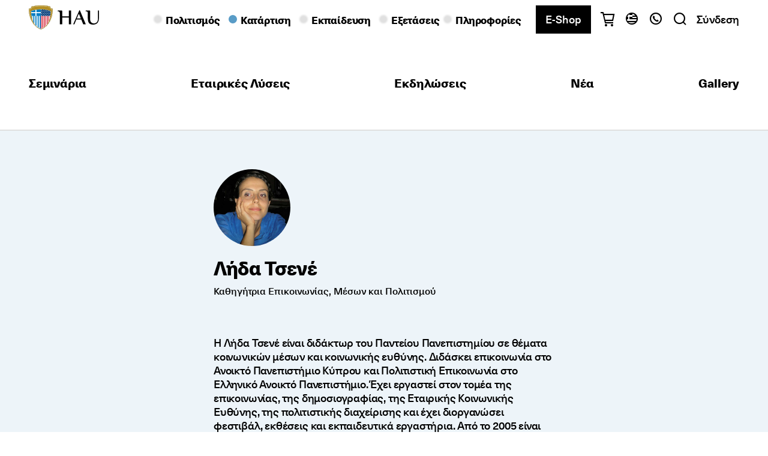

--- FILE ---
content_type: text/html; charset=utf-8
request_url: https://www.hau.gr/el-gr/training/instructors/lida-tsene
body_size: 10806
content:

<!DOCTYPE html>
<html lang="el">
<head>
    <meta charset="utf-8" />
<title>HAU | Λήδα Τσενέ - hau.gr</title>
    <link rel="canonical" href="https://www.hau.gr:443/el-gr/training/instructors/lida-tsene" />

    <link href="https://www.hau.gr:443/el-gr/training/instructors/lida-tsene" rel="alternate" hreflang="el-GR" />
        <link href="https://www.hau.gr:443/el-gr/training/instructors/lida-tsene" rel="alternate" hreflang="x-default"  />
    <link href="https://www.hau.gr:443/en-us/training/instructors/lida-tsene" rel="alternate" hreflang="en-US" />

    <meta http-equiv="X-UA-Compatible" content="IE=edge">
    <meta name="format-detection" content="telephone=no">
    <meta name="viewport" content="width=device-width, initial-scale=1.0, maximum-scale=1.0, user-scalable=no">


<meta property="og:site_name" content="Hellenic American Union" />
<meta property="og:title" content="HAU | Λήδα Τσενέ" />
<meta property="og:url" content="https://www.hau.gr:443/el-gr/training/instructors/lida-tsene" />
    <meta property="og:image" content="https://siteresources.blob.core.windows.net/siteresourcescontainer/hauportal/media/root/settings/logo_hau_black_thireos_1200x630px_50.jpg" />

<meta name="twitter:card" content="summary">
<meta name="twitter:site" content="Hellenic American Union">
<meta name="twitter:title" content="HAU | Λήδα Τσενέ">
<meta name="twitter:url" content="https://www.hau.gr:443/el-gr/training/instructors/lida-tsene">
    <meta name="twitter:image" content="https://siteresources.blob.core.windows.net/siteresourcescontainer/hauportal/media/root/settings/logo_hau_black_thireos_1200x630px_50.jpg">

<!-- Favicons -->
<link rel="apple-touch-icon" sizes="180x180" href="/imgs/favicons/apple-touch-icon.png">
<link rel="icon" type="image/png" sizes="32x32" href="/imgs/favicons/favicon-32x32.png">
<link rel="icon" type="image/png" sizes="16x16" href="/imgs/favicons/favicon-16x16.png">
<link rel="manifest" href="/imgs/favicons/site.webmanifest">
<meta name="msapplication-TileColor" content="#ffffff">
<meta name="theme-color" content="#ffffff">


    <!-- Head Assets References -->
    <link href="/fonts/icons/styles.min.css?t=1598896986" rel="stylesheet" type="text/css" />
    <link as="style" href="/css/main.min.css?t=1598896986" rel="preload" type="text/css" />
    <link href="/css/main.min.css?t=1598896986" rel="stylesheet" type="text/css" />

    <script>var jsCallbacks = []; function docReady(callback) { jsCallbacks.push(callback); }</script>

    <!-- External Head Scripts -->
<!-- Google Tag Manager -->
<script>(function(w,d,s,l,i){w[l]=w[l]||[];w[l].push({'gtm.start':
new Date().getTime(),event:'gtm.js'});var f=d.getElementsByTagName(s)[0],
j=d.createElement(s),dl=l!='dataLayer'?'&l='+l:'';j.async=true;j.src=
'https://www.googletagmanager.com/gtm.js?id='+i+dl;f.parentNode.insertBefore(j,f);
})(window,document,'script','dataLayer','GTM-PCPCB2PH');</script>
<!-- End Google Tag Manager -->

<!-- Google Tag Manager -->
<script>(function(w,d,s,l,i){w[l]=w[l]||[];w[l].push({'gtm.start':
new Date().getTime(),event:'gtm.js'});var f=d.getElementsByTagName(s)[0],
j=d.createElement(s),dl=l!='dataLayer'?'&l='+l:'';j.async=true;j.src=
'https://www.googletagmanager.com/gtm.js?id='+i+dl;f.parentNode.insertBefore(j,f);
})(window,document,'script','dataLayer','GTM-KND7ZB4');</script>
<!-- End Google Tag Manager -->

<!-- Google Tag Manager -->
<script>(function(w,d,s,l,i){w[l]=w[l]||[];w[l].push({'gtm.start':
new Date().getTime(),event:'gtm.js'});var f=d.getElementsByTagName(s)[0],
j=d.createElement(s),dl=l!='dataLayer'?'&l='+l:'';j.async=true;j.src=
'https://www.googletagmanager.com/gtm.js?id='+i+dl;f.parentNode.insertBefore(j,f);
})(window,document,'script','dataLayer','GTM-TWVK29VQ');</script>
<!-- End Google Tag Manager -->

<script id="usercentrics-cmp" src="https://web.cmp.usercentrics.eu/ui/loader.js" data-settings-id="wcnJDC4iQyceFF" async></script>

<meta name="google-site-verification" content="HsD0eMJRmF1aCxs1bVda04s7D2gm3xGRNnjrxdBw80Q" />

<!-- Accessibility Code for "www.hau.gr" -->
<script type="text/javascript">
//<![CDATA[
window["_tsbp_"] = { ba : "X-TS-BP-Action", bh : "X-TS-AJAX-Request"};
//]]>
</script><script type="text/javascript" src="/TSbd/08cab9cfd7ab20008186339bb5ebb5624d79ffc917b9027003c22753377cb57a8de36b337c972342?type=2"></script><script>
/*

Want to customize your button? visit our documentation page:

https://login.equalweb.com/custom-button.taf

*/
window.interdeal = {
    "sitekey": "86c46f71d56f61f4630a68d440327318",
    "Position": "right",
    "domains": {
        "js": "https://cdn.equalweb.com/",
        "acc": "https://access.equalweb.com/"
    },
    "Menulang": "EL",
    "btnStyle": {
        "vPosition": [
            "80%",
            "80%"
        ],
        "scale": [
            "0.5",
            "0.5"
        ],
        "color": {
            "main": "#1c4bb6",
            "second": "#ffffff"
        },
        "icon": {
            "outline": false,
            "type": 11,
            "shape": "circle"
        }
    }
};
(function(doc, head, body){
    var coreCall             = doc.createElement('script');
    coreCall.src             = interdeal.domains.js + 'core/5.1.2/accessibility.js';
    coreCall.defer           = true;
    coreCall.integrity       = 'sha512-PUyQFF3HFjRiVfjOiFFu+RTc0nGmLV5FN3CVw8zWFK6pVbWPAEKy9X2bTUn10GNu1EbxN56MuWu0P8ZHC6xv3Q==';
    coreCall.crossOrigin     = 'anonymous';
    coreCall.setAttribute('data-cfasync', true );
    body? body.appendChild(coreCall) : head.appendChild(coreCall);
})(document, document.head, document.body);
</script>
</head>
<body>

<header class="header  ">
    <div class="header__wrap">
        <div class="header__layer">
            <div class="header__conts">
                <nav class="header__main">
                    <div class="header__logo ">
                            <a accesskey="1" href="/" title="Αρχική Σελίδα">
                                <img alt="Hellenic American Union" src="https://siteresources.blob.core.windows.net/siteresourcescontainer/hauportal/media/root/settings/header/hellenic-american-union.svg" />
                                <img alt="Hellenic American Union" src="https://siteresources.blob.core.windows.net/siteresourcescontainer/hauportal/media/root/settings/header/hellenic-american-union-mobile.svg" />
                            </a>
                    </div>
                    <div class="header__mainMenu-wrap">
                            <ul id="mainMenu" class="header__mainMenu active">
                                    <li>
                                            <a accesskey="2" class="theme-culture hasMenu" data-menu="sub-menu-2791" href="/el-gr/culture"><span>Πολιτισμός</span></a>
                                    </li>
                                    <li>
                                            <a accesskey="3" class="theme-training hasMenu active" data-menu="sub-menu-2794" href="/el-gr/training"><span>Κατάρτιση</span></a>
                                    </li>
                                    <li>
                                            <a accesskey="4" class="theme-learning hasMenu" data-menu="sub-menu-2797" href="/el-gr/learning"><span>Εκπαίδευση</span></a>
                                    </li>
                                    <li>
                                            <a accesskey="5" class="theme-exams hasMenu" data-menu="sub-menu-2803" href="/el-gr/exams"><span>Εξετάσεις</span></a>
                                    </li>
                                    <li>
                                            <a accesskey="6" class="theme-info hasMenu" data-menu="sub-menu-2809" href="/el-gr/information"><span>Πληροφορίες</span></a>
                                    </li>
                            </ul>

                    </div>
                    <ul id="extraMenu" class="header__asideNav">

                            <li class="header__asideNav__item header__asideNav__item--shop">
                                <a class="theme-shop hasMenu " data-menu="sub-shop"
                                   href="/el-gr/e-shop"><span>E-Shop</span></a>
                            </li>

                            <li class="header__asideNav__item header__asideNav__item--cart">
                                <a href="/el-gr/shopping-basket" class="e-basket" title="Μεταφορά στο καλάθι αγορών" data-count="0">
                                    <i></i><span class="accessibleVisible">Μεταφορά στο καλάθι αγορών</span>
                                </a>
                            </li>

                        <li class="header__asideNav__item">
                            <div class="header__drop-down header__drop-down--languages toFocus">
                                    <a href="javascript:void(0)" class="e-lang e-lang--el" title="Ελληνικά">
                                        <span class="accessibleVisible">Ελληνικά</span>
                                    </a>
                                <div class="header__drop-down__menu">
                                    <div class="header__drop-down__menu-ins">
                                        <ul>
                                                <li>
                                                    <a class="e-lang e-lang--text e-lang--el" href="/el-gr/training/instructors/lida-tsene" title="Αλλαγή γλώσσας στα Ελληνικά">
                                                        Ελληνικά
                                                    </a>
                                                </li>
                                                <li>
                                                    <a class="e-lang e-lang--text e-lang--en" href="/en-us/training/instructors/lida-tsene" title="Change language to English">
                                                        English
                                                    </a>
                                                </li>
                                        </ul>
                                    </div>
                                </div>
                            </div>
                        </li>
                        <li class="header__asideNav__item header__asideNav__item--help">
                            <div class="header__drop-down header__drop-down--help toFocus">
                                <a href="javascript:void(0)" class="e-help" title="βοήθεια">
                                    <span class="accessibleVisible">βοήθεια</span>
                                </a>
                                    <div class="header__drop-down__menu">
                                        <div class="header__drop-down__menu-ins">
                                            <div class="header__logo">
                                                    <a href="/" title="Αρχική Σελίδα">
                                                        <img alt="Hellenic American Union" src="https://siteresources.blob.core.windows.net/siteresourcescontainer/hauportal/media/root/settings/header/hellenic-american-union-mobile.svg" />
                                                    </a>
                                                <a class="close-device-menu"></a>
                                                <a class="back-device-menu"></a>
                                            </div>
                                            <ul>
                                                <li>Έχετε ερωτήσεις;</li>
                                                <li>
                                                        <div class="dl-wrap">
                                                                <dl>
                                                                    <dt>Αθήνα</dt>
                                                                    <dd><a href="tel:+30 2103680900">+30 2103680900</a></dd>
                                                                </dl>
                                                                <dl>
                                                                    <dt>Θεσσαλονίκη</dt>
                                                                    <dd><a href="tel:+30 2310557600">+30 2310557600</a></dd>
                                                                </dl>
                                                                <dl>
                                                                    <dt>Κέντρο Εξετάσεων</dt>
                                                                    <dd><a href="tel:+30 2103680000">+30 2103680000</a></dd>
                                                                </dl>
                                                        </div>
                                                                                                            <a class="btn btn--main btn--block" href="/el-gr/information/contact-us">Βρείτε το τμήμα που σας ενδιαφέρει</a>
                                                </li>
                                            </ul>
                                        </div>
                                    </div>

                            </div>
                        </li>
                        <li class="header__asideNav__item header__asideNav__item--search">
                            <a href="#" class="e-search" title="αναζήτηση">
                                <span class="accessibleVisible">αναζήτηση</span>
                            </a>
                        </li>


                            <li class="header__asideNav__item">
                                <a href="/el-gr/signin">Σύνδεση</a>
                            </li>
                                            </ul>
                </nav>
            </div>
            <nav class="header__sub header__sub--layer">
                <div class="header__sub__conts">
                        <ul class="header__sub__ul sub-menu-2791">
                                <li><a href="/el-gr/culture/our-culture">Πολιτισμός στο κέντρο</a></li>
                                <li><a href="/el-gr/culture/events">Εκδηλώσεις</a></li>
                                <li><a href="/el-gr/culture/moments">Στιγμιότυπα</a></li>
                                <li><a href="/el-gr/culture/publications">Εκδόσεις</a></li>
                                <li><a href="/el-gr/culture/news">Νέα</a></li>
                        </ul>
                        <ul class="header__sub__ul sub-menu-2794">
                                <li><a href="/el-gr/training/seminars">Σεμινάρια</a></li>
                                <li><a href="/el-gr/training/endoepicheirisiaki-katartisi">Εταιρικές Λύσεις</a></li>
                                <li><a href="/el-gr/training/events">Εκδηλώσεις</a></li>
                                <li><a href="/el-gr/training/news">Νέα</a></li>
                                <li><a href="/el-gr/training/gallery">Gallery</a></li>
                        </ul>
                        <ul class="header__sub__ul sub-menu-2797">
                                <li><a href="/el-gr/learning/english-courses">Τμήματα Αγγλικών </a></li>
                                <li><a href="/el-gr/learning/greek-courses">Τμήματα Ελληνικών</a></li>
                                <li><a href="/el-gr/learning/schedule">Πρόγραμμα</a></li>
                                <li><a href="/el-gr/learning/activities">Δραστηριότητες</a></li>
                                <li><a href="/el-gr/learning/news">Nέα</a></li>
                        </ul>
                        <ul class="header__sub__ul sub-menu-2803">
                                <li><a href="/el-gr/exams/exams-center">Σχετικά με Εμάς</a></li>
                                <li><a href="/el-gr/exams/language-certifications">Πιστοποιήσεις Ξένης Γλώσσας</a></li>
                                <li><a href="/el-gr/exams/professional-certifications">Επαγγελματικές Πιστοποιήσεις</a></li>
                                <li><a href="/el-gr/exams/schedule">Ημερομηνίες Εξετάσεων </a></li>
                                <li><a href="/el-gr/exams/support">Υποστήριξη</a></li>
                                <li><a href="/el-gr/exams/support/ypiresies-pistopoiitikon">Πιστοποιητικά</a></li>
                                <li><a href="/el-gr/exams/support/exam-books">Βιβλία</a></li>
                                <li><a href="/el-gr/exams/announcements">Νέα</a></li>
                        </ul>
                        <ul class="header__sub__ul sub-menu-2809">
                                <li><a href="/el-gr/information/profile">Προφίλ</a></li>
                                <li><a href="/el-gr/information/european-programs">Ευρωπαϊκά Προγράμματα</a></li>
                                <li><a href="/el-gr/information/partnerships">Συνεργασίες</a></li>
                                <li><a href="/el-gr/information/news">Νέα</a></li>
                                <li><a href="/el-gr/information/contact-us">Επικοινωνία</a></li>
                        </ul>
                                            <ul class="header__sub__ul sub-shop">
                                <li><a href="/el-gr/exams/support/exam-books">Εκπαιδευτικές Εκδόσεις</a></li>
                                <li><a href="/el-gr/exams/support/language-schools-teachers/seminars-webinars">Ακαδημαϊκές Δραστηριότητες</a></li>
                                <li><a href="/el-gr/training/seminars">Σεμινάρια Επαγγελματικής Κατάρτισης</a></li>
                                <li><a href="/el-gr/culture/publications">Πολιτιστικές Εκδόσεις</a></li>
                        </ul>
                </div>
            </nav>

            <nav class="header__device">
                <ul class="header__device__top">
                    <li class="header__device__top__logo">
                            <a accesskey="1" href="/" title="Αρχική Σελίδα">
                                <img alt="Hellenic American Union" src="https://siteresources.blob.core.windows.net/siteresourcescontainer/hauportal/media/root/settings/header/hellenic-american-union-mobile.svg" />
                            </a>
                    </li>
                    <li class="header__device__top__search">
                        <a href="javascript:void(0)" class="e-help" title="βοήθεια">
                            <span class="accessibleVisible">βοήθεια</span>
                        </a>
                    </li>
                        <li class="header__device__top__cart">
                            <a href="/el-gr/shopping-basket"
                               class="e-basket"
                               title="Μεταφορά στο καλάθι αγορών"
                               data-count="0">
                                <i></i><span class="accessibleVisible">Μεταφορά στο καλάθι αγορών</span>
                            </a>
                        </li>
                    <li class="header__device__top__close">
                        <a class="close-device-menu"></a>
                    </li>
                </ul>



                    <ul class="header__device__mainMenu">
                            <li>
                                    <a accesskey="2" class="theme-culture hasMenu" data-menu="sub-menu-2791" href="/el-gr/culture"><span>Πολιτισμός</span></a>
                            </li>
                            <li>
                                    <a accesskey="3" class="theme-training hasMenu" data-menu="sub-menu-2794" href="/el-gr/training"><span>Κατάρτιση</span></a>
                            </li>
                            <li>
                                    <a accesskey="4" class="theme-learning hasMenu" data-menu="sub-menu-2797" href="/el-gr/learning"><span>Εκπαίδευση</span></a>
                            </li>
                            <li>
                                    <a accesskey="5" class="theme-exams hasMenu" data-menu="sub-menu-2803" href="/el-gr/exams"><span>Εξετάσεις</span></a>
                            </li>
                            <li>
                                    <a accesskey="6" class="theme-info hasMenu" data-menu="sub-menu-2809" href="/el-gr/information"><span>Πληροφορίες</span></a>
                            </li>
                                                    <li>
                                <a accesskey="7" class="theme-shop hasMenu header__device__mainMenu__cta" data-menu="sub-shop" href="/el-gr/e-shop"><span>E-Shop</span></a>
                            </li>
                    </ul>

                <div class="header__device__below">
                        <a href="/el-gr/signin">Σύνδεση</a>
                        <ul class="header__device__below__lang">
                                <li>
                                    <a class="e-lang e-lang--text e-lang--el" href="/el-gr/training/instructors/lida-tsene" title="Αλλαγή γλώσσας στα Ελληνικά"></a>
                                </li>
                                <li>
                                    <a class="e-lang e-lang--text e-lang--en" href="/en-us/training/instructors/lida-tsene" title="Change language to English"></a>
                                </li>
                        </ul>
                </div>
            </nav>

        </div>

        <div class="header__open-search">
            <div class="header__open-search__row">
                <div class="header__open-search__logo">
                        <a href="/" title="Αρχική Σελίδα">
                            <img alt="Hellenic American Union" src="https://siteresources.blob.core.windows.net/siteresourcescontainer/hauportal/media/root/settings/header/hellenic-american-union-mobile.svg" />
                        </a>

                </div>
                <div class="header__open-search__close">
                    <a class="close-device-menu"></a>
                </div>
            </div>
        </div>
    </div>

        <nav class="header__sub active">
            <div class="header__sub__conts">
                <ul class="header__sub__ul">
                        <li><a href="/el-gr/training/seminars">Σεμινάρια</a></li>
                        <li><a href="/el-gr/training/endoepicheirisiaki-katartisi">Εταιρικές Λύσεις</a></li>
                        <li><a href="/el-gr/training/events">Εκδηλώσεις</a></li>
                        <li><a href="/el-gr/training/news">Νέα</a></li>
                        <li><a href="/el-gr/training/gallery">Gallery</a></li>
                </ul>
            </div>
        </nav>

    <div class="header__unsupport">Το πρόγραμμα περιήγησής σας δεν υποστηρίζεται πλέον. Κατεβάστε το προτιμώμενο σύγχρονο πρόγραμμα περιήγησής σας και μείνετε ασφαλείς!</div>
</header>


    <main class="main theme-training">
        <!-- Main -->
        
<section class="s-instructor">
    <div class="s-instructor__conts">
        <div class="s-instructor__row">
            <div class="s-instructor__article">
                <div class="b-instructor">
                    <div class="b-instructor__conts">
                        <div class="b-instructor__fig" style="background-image: url(https://siteresources.blob.core.windows.net/siteresourcescontainer/hauportal/media/root/training/seminars/lidatsene.jpg);"></div>
                        <h1 class="b-instructor__name">Λήδα Τσενέ</h1>
                            <div class="b-instructor__title">Καθηγήτρια Επικοινωνίας, Μέσων και Πολιτισμού </div>
                    </div>
                </div>
                <p>H Λήδα Τσενέ είναι διδάκτωρ του Παντείου Πανεπιστημίου σε θέματα κοινωνικών μέσων και κοινωνικής ευθύνης. Διδάσκει επικοινωνία στο Ανοικτό Πανεπιστήμιο Κύπρου και Πολιτιστική Επικοινωνία στο Ελληνικό Ανοικτό Πανεπιστήμιο. Έχει εργαστεί στον τομέα της επικοινωνίας, της δημοσιογραφίας, της Εταιρικής Κοινωνικής Ευθύνης, της πολιτιστικής διαχείρισης και έχει διοργανώσει φεστιβάλ, εκθέσεις και εκπαιδευτικά εργαστήρια. Από το 2005 είναι Διευθύντρια Δημοσίων Σχέσεων της Comicdom Press. Με την Ελληνοαμερικανική Ένωση συνεργάζεται στην διοργάνωση του Comicdom Con Athens που κάθε χρόνο συγκεντρώνει πάνω από 15.000 άτομα, ενώ συντονίζει επίσης από το 2016 το online σεμινάριο &laquo;Πολιτιστική επιχειρηματικότητα: Σχεδιασμός και ανάπτυξη επιχειρηματικών σχεδίων στο πεδίο των πολιτιστικών βιομηχανιών&raquo;.</p>

<ul>
	<li><a href="https://ipolizei.gr/i-lhda-tsene-exei-voutiksei-sta-vathia-milisame/" target="_blank">Η Λήδα Τσενέ βουτάει στα βαθιά για να βγάλει το μαργαριτάρι</a> (Συνέντευξη στην Γεωργία Δρακάκη, Η Πόλη Ζει, 14/6/2019)</li>
	<li><a href="https://www.lifo.gr/mag/columns/6894" target="_blank">Η Λήδα Τσενέ εξηγεί πώς μπορείς να μάθεις πράγματα απ΄τα κόμικς!</a> (Συνέντευξη στον Δημήτρη Κυριαζή, LiFO, 10/12/2014)</li>
</ul>

            </div>
        </div>
    </div>
</section>

    <hr />

<section class="s-publ-press seminars-teaser-app" v-cloak>
	<div v-if="currentRecords.length">
		<div class="s-strip__nav-row">
			<div class="row">
				<div class="col">
					<h2 class="s-strip__nav-row__head">Εισηγητής στα</h2>
				</div>
			</div>
		</div>
		<div class="s-exp-know__filters">
			<b-button-filters v-if="availableCategoriesCount > 1"
							  ref="buttonFilters"
							  :filters="filteredButtonFilters"
							  @category-changed="categoryClicked"
							  extraclass="b-button-filters b-button-filters--lg b-button-filters--gap"
							  :valuestring="buttonfilterstring">
			</b-button-filters>
		</div>
		<div class="grid-wrap grid-wrap--row-cols">
			<div class="grid grid--row-gap">
				<div class="grid-item" v-for="record in currentRecords" :key="record.Id">
					<article class="b-news">
						<div v-if="record.Img" class="b-news__fig e-box e-box--landscape">
							<a class="e-box__img" :href="record.Url" :style="`background-image: url(${record.Img})`">
							</a>
						</div>
						<a class="b-event__txt-wrap" :href="record.Url">
							<div class="b-event__type">{{ record.Category }}</div>
							<h3 class="b-event__title" v-html="record.Head"></h3>
							<div class="b-event__date">
								<time-tag v-if="record.DateTime.length > 0"
										  :time="record.DateTime"
										  :text="record.DateString"
										  :multiple-dates="record.MultipleDates">
								</time-tag>
								<time v-else>Starting Soon</time>
								<time :datetime="'PT' + record.Duration" class="b-event__duration">{{ record.Duration }}</time>
								<span class="b-event__lang" :class="record.Language" :title="record.LanguageTitle"></span>
							</div>
						</a>
					</article>
				</div>
			</div>
		</div>

		</div>

	<b-error v-else
			 :errors="[defaultErrorMessages]"
			 :error-type="1"
			 dismiss-text="Dismiss">
	</b-error>
</section>


<script>
    window.appData = {"allOption":{"label":"ΟΛΑ","value":"0"},"buttonFilters":[{"label":"ΕΠΙΧΕΙΡΕΙΝ","value":"9f5ad6a80521469ab85cc87cdbc0ec75"},{"label":"ΤΕΧΝΟΛΟΓΙΑ","value":"b85755974a224b86926fd4e68bdf933e"},{"label":"ΠΟΛΙΤΙΣΜΟΣ","value":"4e6a5ee23f0c44f4924ae332a20a1bc8"},{"label":"ΔΩΡΕΑΝ","value":"3a63d0807a3d4f0e8756bdfd8f55d0b3"}],"records":{"9f5ad6a80521469ab85cc87cdbc0ec75":[],"b85755974a224b86926fd4e68bdf933e":[],"4e6a5ee23f0c44f4924ae332a20a1bc8":[{"Id":"4846","Head":"Social Media και Πολιτιστική Διαχείριση","Url":"/el-gr/training/seminars/social-media-kai-politistiki-diacheirisi","DateTime":["2026-01-26"],"DateString":["Κατόπιν Ζήτησης"],"Duration":"1,5 μήνας","Img":"https://siteresources.blob.core.windows.net/siteresourcescontainer/hauportal/media/root/training/seminars/seminars2022photo_site.jpg","Language":"el","MultipleDates":false,"LanguageTitle":"Ελληνικά","Category":"Τέχνες και Πολιτιστική Διαχείριση"},{"Id":"5055","Head":"Πολιτιστική Επιχειρηματικότητα  ","Url":"/el-gr/training/seminars/politistiki-epicheirimatikotita","DateTime":["2026-01-26"],"DateString":["Θα ανακοινωθούν σύντομα"],"Duration":"1 μήνας","Img":"https://siteresources.blob.core.windows.net/siteresourcescontainer/hauportal/media/root/training/seminars/preview.jpg","Language":"el","MultipleDates":false,"LanguageTitle":"Ελληνικά","Category":"Τέχνες και Πολιτιστική Διαχείριση"},{"Id":"8257","Head":"Ψηφιακός Μετασχηματισμός σε Πολιτιστικούς & Εκπαιδευτικούς Οργανισμούς","Url":"/el-gr/training/seminars/psifiakos-metaschimatismos-se-politistikous-ekpaideftikous-organismous","DateTime":["2026-01-26"],"DateString":["Θα ανακοινωθούν σύντομα"],"Duration":"1 μήνας","Img":"https://siteresources.blob.core.windows.net/siteresourcescontainer/hauportal/media/root/training/seminars/shutterstock_2098224265.jpg","Language":"el","MultipleDates":false,"LanguageTitle":"Ελληνικά","Category":"Τέχνες και Πολιτιστική Διαχείριση"},{"Id":"14565","Head":"Community Engagement","Url":"/el-gr/training/seminars/community-engagement","DateTime":["2026-01-26"],"DateString":["Κατόπιν Ζήτησης"],"Duration":"2 μήνες","Img":"https://siteresources.blob.core.windows.net/siteresourcescontainer/hauportal/media/root/training/seminars/2024/shutterstock_1.jpg","Language":"el","MultipleDates":false,"LanguageTitle":"Ελληνικά","Category":"Τέχνες και Πολιτιστική Διαχείριση"}],"3a63d0807a3d4f0e8756bdfd8f55d0b3":[]},"defaultErrorMessages":"Η υπηρεσία δεν είναι προσωρινά διαθέσιμη. Παρακαλώ προσπαθήστε αργότερα."};
</script>



        <!-- Popup -->

    </main>
    
<footer class="footer">
    <nav class="footer__conts">

        <div class="footer__logo"><a href="/" title="Αρχική Σελίδα"><img alt="Hellenic American Union" src="https://siteresources.blob.core.windows.net/siteresourcescontainer/hauportal/media/root/settings/footer/logo.svg" /></a></div>

        <div class="footer__row">
            <div class="footer__col">
                <h3 class="footer__head">Μείνετε Ενημερωμένοι:</h3>

                <div class="b-form-newsletter newsletter-app"
                     data-v-init_submithandler="'/el-gr/newsletter/SubmitNewsletterForm'"
                     v-cloak>

                    <div>

                        <preload-data v-bind:preloaded="loaded" v-bind:entered="entered"></preload-data>

                        <div class="input-wrap" :class="{ 'input-wrap--error': $v.Email.$error && showValidations}">
                            <input class="input" v-model="Email" @input="setV('Email', $event)" placeholder="Εισάγετε το email σας ..." />
                            <a class="icon" href="#Email_required" data-toggle="tooltip" data-my="top left" data-at="bottom left">
                                <div class="hidden">
                                    <div id="Email_required">
                                        <template v-if="!$v.Email.required">
                                            Το πεδίο Email είναι υποχρεωτικό
                                        </template>
                                        <template v-if="!$v.Email.email">
                                            Το πεδίο Email δεν είναι έγκυρο
                                        </template>
                                    </div>
                                </div>
                            </a>
                        </div>

                        <div class="input-wrap" :class="{ 'input-wrap--error': $v.Communications.$error && showValidations}">
                            <input type="hidden" v-model="Communications">
                            <select-checkboxes ref="slc1" inline-template @updated="communicationsUpdated" key="select-checkbox-1" :value="Communications">
                                <div class="select-checkboxes do-not-init" data-clear="false" data-multi-prefix="" data-multi-suffix="τύποι επιλέχθηκαν">
                                    <input type="text" class="select-checkboxes__input" placeholder="Επιλέξτε Newsletter..." />

                                    <div class="select-checkboxes__layer">
                                        <div class="select-checkboxes__layer-conts">
                                            <ul class="customChck">
                                                    <li>
                                                        <label>
                                                            <input type="checkbox" value="1">
                                                            <span class="spanlabel theme-color theme-culture">
                                                                Πολιτισμός
                                                            </span>
                                                        </label>
                                                    </li>
                                                    <li>
                                                        <label>
                                                            <input type="checkbox" value="2" checked="checked">
                                                            <span class="spanlabel theme-color theme-training">
                                                                Κατάρτιση
                                                            </span>
                                                        </label>
                                                    </li>
                                                    <li>
                                                        <label>
                                                            <input type="checkbox" value="3">
                                                            <span class="spanlabel theme-color theme-learning">
                                                                Εκπαίδευση
                                                            </span>
                                                        </label>
                                                    </li>
                                                    <li>
                                                        <label>
                                                            <input type="checkbox" value="4">
                                                            <span class="spanlabel theme-color theme-exams">
                                                                Εξετάσεις
                                                            </span>
                                                        </label>
                                                    </li>
                                            </ul>
                                        </div>
                                    </div>
                                </div>
                            </select-checkboxes>

                            <a class="icon" href="#Communications_required" data-toggle="tooltip" data-my="top left" data-at="bottom left">
                                <div class="hidden">
                                    <div id="Communications_required">
                                        <template v-if="!$v.Communications.required">
                                            Παρακαλώ επιλέξτε επικοινωνία
                                        </template>
                                    </div>
                                </div>
                            </a>
                        </div>

                        <div class="b-form-newsletter__policy">
                            <p>Η Ελληνοαμερικανική Ένωση συλλέγει διευθύνσεις ηλεκτρονικού ταχυδρομείου με σκοπό την αποστολή newsletters. Για περισσότερες πληροφορίες σχετικά με την επεξεργασία των προσωπικών σας δεδομένων και την άσκηση κάθε νόμιμου δικαιώματός σας μπορείτε να διαβάσετε την <a href="/el-gr/prosopika-dedomena/emporiki-proothisi">Ενημέρωση περί Επεξεργασίας Προσωπικών Δεδομένων από την Ελληνοαμερικανική Ένωση για σκοπούς εμπορικής προώθησης</a>.</p>

                        </div>

                        <button class="btn btn--main  btn--block" @click="submitForm">Εγγραφείτε</button>

                        <div v-if="error && errormessages && errormessages.length" class="alert alert-danger alert-danger--notify alert-dismissible" role="alert">
                            <template v-if="errormessages.length>1">
                                <ul><li v-for="errmsg in errormessages">{{errmsg}}</li></ul>
                            </template>
                            <p v-else>{{errormessages[0]}}</p>
                        </div>

                        <div v-if="allData && allData.Message && !error" class="alert alert-success alert-success--notify alert-dismissible" role="alert">
                            <div>{{allData.Message}}</div>
                            <button type="button" class="close" data-dismiss="alert" aria-label="Close">
                                <span aria-hidden="true">&times;</span>
                            </button>
                        </div>

                    </div>
                </div>
            </div>
            <div class="footer__col">
                <h3 class="footer__head">Βρείτε μας:</h3>

                <div class="footer__ins-row">
                    <div class="footer__addr-col">
                            <div class="b-address-mini">
                                <h4 class="b-address-mini__head">Αθήνα</h4>
                                Μασσαλίας 22<br/>10680 Αθήνα<br/>+30 2103680900<br/>&<br/>Κέντρο Ξένων Γλωσσών<br/>Καπλανών 12<br/>10680 Αθήνα<br/>+30 2103680965
                            </div>
                                                    <div class="b-address-mini">
                                <h4 class="b-address-mini__head">Εξετάσεις</h4>
                                Διδότου 15<br/>10680 Αθήνα<br/>+30 2103680000
                            </div>
                    </div>
                    <div class="footer__addr-col">
                            <div class="b-address-mini">
                                <h4 class="b-address-mini__head">Θεσσαλονίκη</h4>
                                Φράγκων 14<br/>54626 Θεσσαλονίκη<br/>+30 2310557600
                            </div>
                    </div>
                </div>
            </div>
            <div class="footer__col">
                <h3 class="footer__head">Συνδεθείτε:</h3>
                <div class="socialmenu">
                        <ul>
                                <li><a href="https://www.facebook.com/hellenicamericanunion/" title="Επισκεφθείτε μας στο Facebook" target="_blank" class="slnk_fb"></a></li>
                                <li><a href="https://www.instagram.com/hellenic_american_union/" title="Επισκεφθείτε μας στο Instagram" target="_blank" class="slnk_ins"></a></li>
                                <li><a href="https://www.linkedin.com/company/10340270?trk=tyah&amp;trkInfo=clickedVertical%3Acompany%2CclickedEntityId%3A10340270%2Cidx%3A2-1-2%2CtarId%3A1486026540889%2Ctas%3AHellenic American Union" title="Επισκεφθείτε μας στο Linked-In" target="_blank" class="slnk_lin"></a></li>
                                <li><a href="https://www.youtube.com/user/hellenicamerican" title="Επισκεφθείτε μας στο YouTube" target="_blank" class="slnk_yt"></a></li>
                        </ul>
                </div>
                <div class="footer__badge"><img src="/imgs/misc/kentico-badge.svg" alt="Site of the Month, February 2022" width="164" height="52" loading="lazy"></div>
            </div>
        </div>

        <div class="footer__below">

            <div class="footer__copy">
                <p>&copy; 2026, Hellenic American Union. All Rights Reserved.</p>
                    <ul>
                            <li><a href="/el-gr/prosopika-dedomena">Προσωπικά Δεδομένα | Πολιτική Βίας &amp; Παρενόχλησης στην Εργασία | Πολιτική Εσωτερικών Αναφορών</a></li>
                            <li><a href="/el-gr/oroi-xrisis">Όροι Χρήσης</a></li>
                    </ul>
            </div>

            <div class="footer__member">
                <span>Μέλος του:</span>
                    <a href="http://www.athensmuseums.net/index.php" target="_blank" title="Άλλο μέλος" rel="nofollow">
                        <img height="45" src="https://siteresources.blob.core.windows.net/siteresourcescontainer/hauportal/media/root/settings/footer/logo_diktyo-gr-new.png" width="50" />
                    </a>
            </div>
            <div class="footer__banner">
                <img src="/imgs/misc/DigitalTransformation.png" width="599" height="133" loading="lazy" alt=""/>
            </div>
        </div>
    </nav>
</footer>

    <div class="s-back-to-top">
        <div class="s-back-to-top__conts">
            <a href="javascript:void(0)" class="btn btn--main">Πίσω στην αρχή</a>
        </div>
    </div>

<div class="search-results" data-v-bind_class="[openSearchClass, activeClass]"
     data-v-init_handler="'/el-gr/searchresults'"
     data-v-init_itemsperpage="10"
     data-v-init_defaulterrormessage="'Η υπηρεσία δεν είναι προσωρινά διαθέσιμη. Παρακαλώ προσπαθήστε αργότερα.'">

    <div class="search-results__search">
        <div class="search-results__search__conts">
            <div class="search-results__search__row">
                <search-input ref="searchInput" data-v-on_search="doSearch"
                    data-v-on_clear="searchClear" placeholder="Πληκτρολογήστε ..." data-v-bind_delaytime="1000">
                </search-input>
            </div>
        </div>
    </div>

    <div class="search-results__cont-wrap">
        <div class="search-results__conts">
            <div class="search-results__conts-ins">
                <div class="b-button-filters">
                    <nav class="b-button-filters__container customChck customChck--button customChck--button--small no-theme">
                        <div class="b-button-filters__row">

                            <ul class="b-button-filters__ul">
                                <li>
                                    <label>
                                        <input type="radio" name="search-categories" data-v-model="selectedfilter"
                                               value="0"><span class="spanlabel">ΌΛΑ ΤΑ ΑΠΟΤΕΛΕΣΜΑΤΑ</span>
                                    </label>
                                </li>
                                <li>
                                    <label>
                                        <input type="radio" name="search-categories" data-v-model="selectedfilter"
                                               value="1"><span class="spanlabel">ΠΟΛΙΤΙΣΜΟΣ</span>
                                    </label>
                                </li>
                                <li>
                                    <label>
                                        <input type="radio" name="search-categories" data-v-model="selectedfilter"
                                               value="2"><span class="spanlabel">ΚΑΤΑΡΤΙΣΗ</span>
                                    </label>
                                </li>
                                <li>
                                    <label>
                                        <input type="radio" name="search-categories" data-v-model="selectedfilter"
                                               value="3"><span class="spanlabel">ΕΚΠΑΙΔΕΥΣΗ</span>
                                    </label>
                                </li>
                                <li>
                                    <label>
                                        <input type="radio" name="search-categories" data-v-model="selectedfilter"
                                               value="4"><span class="spanlabel">ΕΞΕΤΑΣΕΙΣ</span>
                                    </label>
                                </li>
                            </ul>
                        </div>
                    </nav>
                </div>

                <div data-v-if="!error && records.length" class="search-results__res">

                    <div data-v-for="record in records" class="search-results__item">
                        <article data-v-if="record.Type==='article'" data-v-for="item in record.Data"
                                 class="b-search-results-article">
                            <a data-v-bind_href="item.Url">
                                <h2 class="b-search-results-article__title theme-color" data-v-bind_class="item.Theme">{{item.Head}}</h2>
                                <div class="b-search-results-article__breadcrumb">{{item.BreadCrumb}}</div>
                                <div class="b-search-results-article__text" data-v-html="item.Text"></div>
                            </a>
                        </article>

                        <b-search-results-group v-if="record.Type==='group'"
                                                data-v-bind_records="record.Data"
                                                data-v-bind_itemlength="record.Items"
                                                data-v-bind_grouptype="record.GroupType"
                                                data-v-bind_dictionary="{in: 'σε'}">
                            <template data-v-slot_head>{{record.Items}} {{record.Title}}:</template>
                            <template data-v-slot_more-button>
                                <span>Επέκταση</span>
                                <span>Σύμπτυξη</span>
                            </template>
                        </b-search-results-group>

                    </div>
                </div>

                <load-more data-v-if="!error" v-bind:page="cpage" v-bind:loaded="loaded" btnextraclass="no-theme"
                           v-bind:records-count="recordsCount" v-bind:current-records="records.length" data-v-on_page-changed="pageChanged">
                    <template>
                        Φόρτωση περισσότερων
                    </template>
                </load-more>

                <b-error data-v-if="error" v-bind:errors="errormessages" v-bind:error-type="errortype" 
                         dismiss-text="Κλείσιμο"></b-error>
            </div>
        </div>
    </div>
</div>

    <noscript id="deferred-styles">
        <link href="/css/print.min.css?t=1598896986" media="print" rel="stylesheet" type="text/css" />
    </noscript>
    <script>var loadDeferredStyles = function () { var e = document.getElementById("deferred-styles"), t = document.createElement("div"); t.innerHTML = e.textContent, document.body.appendChild(t), e.parentElement.removeChild(e) }, raf = requestAnimationFrame || mozRequestAnimationFrame || webkitRequestAnimationFrame || msRequestAnimationFrame; raf ? raf(function () { window.setTimeout(loadDeferredStyles, 0) }) : window.addEventListener("load", loadDeferredStyles);</script>
    <script src="/js/vendors/vendors.min.js?t=1598896986" type="text/javascript"></script>
    <script defer="" src="/js/main.min.js?t=1598896986" type="text/javascript"></script>
    <script async="" defer="" src="/js/apps/fontsLoaded.min.js?t=1598896986" type="text/javascript"></script>

    <!-- External Body Scripts -->
<!-- Google Tag Manager (noscript) -->
<noscript><iframe src="https://www.googletagmanager.com/ns.html?id=GTM-PCPCB2PH"
height="0" width="0" style="display:none;visibility:hidden"></iframe></noscript>
<!-- End Google Tag Manager (noscript) -->

<!-- Google Tag Manager (noscript) -->
<noscript><iframe src="https://www.googletagmanager.com/ns.html?id=GTM-KND7ZB4"
height="0" width="0" style="display:none;visibility:hidden"></iframe></noscript>
<!-- End Google Tag Manager (noscript) -->

<!-- Google Tag Manager (noscript) -->
<noscript><iframe src="https://www.googletagmanager.com/ns.html?id=GTM-TWVK29VQ"
height="0" width="0" style="display:none;visibility:hidden"></iframe></noscript>
<!-- End Google Tag Manager (noscript) -->
</body>
</html>

--- FILE ---
content_type: application/x-javascript
request_url: https://www.hau.gr/js/main.min.js?t=1598896986
body_size: 46894
content:
"use strict";function _toConsumableArray(e){return _arrayWithoutHoles(e)||_iterableToArray(e)||_nonIterableSpread()}function _nonIterableSpread(){throw new TypeError("Invalid attempt to spread non-iterable instance")}function _iterableToArray(e){if(Symbol.iterator in Object(e)||"[object Arguments]"===Object.prototype.toString.call(e))return Array.from(e)}function _arrayWithoutHoles(e){if(Array.isArray(e)){for(var t=0,i=new Array(e.length);t<e.length;t++)i[t]=e[t];return i}}function _typeof(e){return(_typeof="function"==typeof Symbol&&"symbol"==typeof Symbol.iterator?function(e){return typeof e}:function(e){return e&&"function"==typeof Symbol&&e.constructor===Symbol&&e!==Symbol.prototype?"symbol":typeof e})(e)}function _defineProperty(e,t,i){return t in e?Object.defineProperty(e,t,{value:i,enumerable:!0,configurable:!0,writable:!0}):e[t]=i,e}jQuery.noConflict(),window.api={vars:{lang:"el",isIE:!1,isEdge:!1,isIE6To11:!1,is:"desktop",windW:0,windH:0,windOldW:0,windOldH:0,wresizetimer:100,resizetimeout:0,timerout:0,IframeAPIReady:!1,youtubeSelectors:[],youtube_addedScriptToHead:!1,googleMapReady:!1,grecaptchaIds:[],scr:{xs:320,sm:768,md:1024,lg:1280,xl:1440},datepicker:{dateFormat:"dd/mm/yy"},selectors:{body:"body",header:".header",footer:".footer"},slick:{edgeFriction:0,speed:300,prevArrow:'<button type="button" class="slick-prev"></button>',nextArrow:'<button type="button" class="slick-next"></button>'},zoomLevel:100},detectors:{},fn:{},components:{},forms:{},resizeCommon:{},modules:{},cookies:{}},function(e){e.widget("nsp.w_body_theme",{options:{},_create:function(){this.body=this.element;var t=e(".main",this.body),i="";t.length&&(i=t.attr("class").replace("main","").trim(),this.body.addClass(i))}})}(jQuery),function(e){e.widget("nsp.w_header",{options:{},_create:function(){var t=this,i=this;i._iniVars(),i.top=e(window).scrollTop(),i._checkIfScrolled(),i._headerSearch(),e(window).scroll((function(){i.top=e(window).scrollTop(),i._checkIfScrolled()})),e(".header__mainMenu a",i.header).on("mouseenter",(function(){var t=e(this);if(t.hasClass("hasMenu")){var n=api.fn.getData(e(this),"menu",!1);if(i.sub.addClass("active"),n){var a=e("."+n);a&&a.length&&(e(".header__sub__ul",i.header).removeClass("active"),a.addClass("active"),e(".header__mainMenu a",i.header).removeClass("has-active-submenu"),t.addClass("has-active-submenu"),i.header.addClass("main-menu-interact"))}}else i.sub.removeClass("active"),e(".header__mainMenu a",i.header).removeClass("has-active-submenu"),i.header.removeClass("main-menu-interact")})),e(".header__mainMenu",i.header).on("mouseenter",(function(){clearTimeout(i.subLeaveTimer)})),i.sub.on("mouseleave",(function(){i.subLeaveTimer=setTimeout((function(){i.sub.removeClass("active"),e(".header__mainMenu a",i.header).removeClass("has-active-submenu"),i.header.removeClass("main-menu-interact")}),50)})),e(".header__mainMenu-wrap ",i.header).on("click",(function(e){e.stopPropagation(),api.fn.mediaQueryCallbacks(["tablet","phone"],(function(){i.showMainMenu()}))})),e(".header__asideNav__item--orfeas-dropdown",i.header).on("click",(function(e){e.stopPropagation(),api.fn.mediaQueryCallbacks(["tablet","phone"],(function(){i.showMainMenu()}))})),i.header_device.on("click",(function(e){e.stopPropagation()})),this.layer.on("click",(function(e){e.stopPropagation()})),e(".e-help",i.header).on("click",(function(n){t.header_device.addClass("inactive"),setTimeout((function(){e(".header__asideNav__item--help .header__drop-down__menu",i.header).addClass("active"),t.bodyMenuOn()}),200)})),e(".close-device-menu",i.header).on("click",(function(){t.hideAllMenus()})),e(".header__asideNav__item--help .back-device-menu",i.header).on("click",(function(){e(".header__asideNav__item--help .header__drop-down__menu",t.header).removeClass("active"),setTimeout((function(){t.header_device.removeClass("inactive")}),200)})),e(".header__drop-down").on("click",(function(e){e.stopPropagation()})),e(".header__drop-down > a").on("click",(function(t){var i=e(t.target).parent();e(".header__drop-down").not(i).removeClass("active"),i.toggleClass("active"),searchResults&&searchResults.searchClear(),i.hasClass("active")?e("body").on("click.header-dropdown-open",(function(){e(".header__drop-down").removeClass("active"),e("body").off("click.header-dropdown-open")})):e("body").off("click.header-dropdown-open")})),e(".header__drop-down .contactLnk").on("click",(function(t){api.fn.modalLnkTrigger(e(t.target))})),e(".e-user--account",i.header).on("click",(function(n){t.header_device.addClass("inactive"),setTimeout((function(){e(".header__asideNav__item--profile .header__drop-down__menu",i.header).addClass("active"),t.bodyMenuOn()}),200)})),e(".header__asideNav__item--profile .back-device-menu",i.header).on("click",(function(){e(".header__asideNav__item--profile .header__drop-down__menu",t.header).removeClass("active"),setTimeout((function(){t.header_device.removeClass("inactive")}),200)}))},_iniVars:function(){this.header=this.element,this.layer=e(".header__layer",this.header),this.sub=e(".header__layer .header__sub",this.header),this.header_device=e(".header__device",this.header)},_checkIfScrolled:function(){this.top>0?this.header.addClass("scrolled"):this.header.removeClass("scrolled")},showMainMenu:function(){this.header_device.addClass("active"),this.bodyMenuOn()},hideAllMenus:function(){e(".header__drop-down__menu",this.header).removeClass("active"),this.header_device.removeClass("active"),this.bodyMenuOff()},bodyMenuOn:function(){var t=this;this.st=e(window).scrollTop(),e("body").addClass("menu-phone").css("top",-this.st),e("body").on("click.mobile-menu",(function(){t.hideAllMenus()}))},bodyMenuOff:function(){e("body").removeClass("menu-phone").css("top","auto"),e(window).scrollTop(this.st),e("body").off("click.mobile-menu")},_headerSearch:function(){this.debounceTimer=0,e(".e-search",this.header).on("click",(function(t){t.preventDefault(),searchResults&&searchResults.toggleSearch(),e(".header__drop-down").removeClass("active"),e("body").off("click.header-dropdown-open")})),e(".header__open-search .close-device-menu",this.header).on("click",(function(e){e.preventDefault(),searchResults&&searchResults.toggleSearch()}))}})}(jQuery),jQuery.widget("nsp.w_grid_wrap",{options:{colSelector:null},_create:function(){this.$wrap=this.element,this._checkColNum()},_checkColNum:function(){if(this.options.colSelector){var e=this.$wrap.find(this.options.colSelector);e.length&&this.$wrap.addClass("items-".concat(e.length))}}}),function(e){e.widget("nsp.w_select_checkboxes",{options:{mode:"checkbox",value:""},_create:function(){var e=this;this._vars(),this._createLabel(),this._setClear(),this._setRadio(),this._setSelect(),this._setTabs(),this._events(),this._updateValue(),this._setInputClass(),""!==this.options.value&&this.setValue(this.options.value),setTimeout((function(){e._trigger("created",null,{input:e.input})}))},_vars:function(){this.wrap=this.element,this.inputValPrefix=api.fn.getData(this.wrap,"multi-prefix"),this.inputValSuffix=api.fn.getData(this.wrap,"multi-suffix"),this.label=null,this.clearBtn=null,this.input=e(".select-checkboxes__input",this.wrap),this.layer=e(".select-checkboxes__layer",this.wrap),this.layer_conts=e(".select-checkboxes__layer-conts",this.layer),this.selected=[],this.select=e("select",this.layer),this.tabs=e(".select-checkboxes__tabs",this.layer),this.allowClear=api.fn.getData(this.wrap,"clear",!0)},_createLabel:function(){this.label=e('<div class="select-checkboxes__label"></div>').insertAfter(this.input)},_setClear:function(){this.clearBtn=e('<button type="button" class="btn btn--close"></button>').insertAfter(this.input),this.allowClear?this.wrap.addClass("select-checkboxes--clear"):this.clearBtn.hide()},_setRadio:function(){e('input[type="radio"]',this.wrap).length&&(this.wrap.addClass("select-checkboxes--select"),this.mode="select")},_setSelect:function(){if(this.select.length){this.wrap.addClass("select-checkboxes--select"),this.mode="select",this.select.addClass("hidden");var t=this.select.attr("id"),i=this.select.val(),n="<nav><ul>";e("option",this.select).each((function(a,s){var o=e(s).text();if(o.trim().length>0){var r=e(s).attr("value");if(r.trim().length)n+='<li><label>\n                            <input type="radio" '.concat(i===r?"checked":"",' name="').concat(t,'" value="').concat(r,'">\n                            <span class="spanlabel">').concat(o,"</span></label></li>")}})),e(n+="</ul></nav>").appendTo(this.layer_conts)}},_setTabs:function(){var e=this;this.tabs.length&&(this.wrap.addClass("select-checkboxes--tabs"),this.tabs.tabs({activate:function(t,i){""!==e.input.val()&&0!==parseInt(e.input.val())&&(e.clear(),e.triggerChange())}}))},_events:function(){var t=this;this.label.on("click",(function(e){t.label.blur(),t._toggle()})),this.input.on("change",(function(e){""===t.input.val()||0===t.input.val()?t.clear():t.update()})),e(this.wrap).on("change",'input[type="checkbox"], input[type="radio"]',(function(e){t._updateValue(),t._trigger("updated",null,{input:t.input}),"select"===t.mode&&t.close()})),this.clearBtn.on("click",(function(e){t.clear(),t.triggerChange(),t.close(),t._setCheckedDefault()})),document.addEventListener("click",(function(e){if(e.target.closest(".select-checkboxes"))return!1;t.close()}))},_updateValue:function(){var t=this;this.selected=[],e('input[type="checkbox"]:checked, input[type="radio"]:checked',this.wrap).each((function(i,n){t.selected.push({value:e(this).val(),label:e(this).parent().find(".spanlabel").text()})})),this.update(),this.triggerChange()},update:function(){if(this.selected.length){1==this.selected.length?this.label.text(this.selected[0].label):this.label.text("".concat(this.inputValPrefix," ").concat(this.selected.length," ").concat(this.inputValSuffix));for(var e="",t=0;t<this.selected.length;t++)t>0&&t<this.selected.length&&(e+=","),e+=this.selected[t].value;this.input.val(e),"select"===this.mode&&this.select.val(this.selected[0].value)}else this.input.val(""),this.label.text(this.input.attr("placeholder"));this._isValid(),this._setWidget()},_isValid:function(){this.input.hasClass("input-validation-error")&&this.input.parents("form").length&&this.input.valid()},_toggle:function(){e(".select-checkboxes").not(this.wrap).w_select_checkboxes("close"),this.wrap.toggleClass("active"),e(document).trigger("layer-opened",this.wrap.hasClass("active"))},close:function(){this.wrap.removeClass("active")},clear:function(){e('input[type="checkbox"]:checked, input[type="radio"]:checked',this.wrap).prop("checked",!1),this.selected=[],this.update(),this._trigger("updated",null,{input:this.input})},triggerChange:function(){this.input.trigger("change")},_setWidget:function(){var e=this.input.val();""===e.trim()||0===e?this.wrap.removeClass("select-checkboxes--with-value"):this.wrap.addClass("select-checkboxes--with-value")},refresh:function(){this.layer_conts.find("nav").remove(),this._setSelect(),this._setCheckedDefault()},_setInputClass:function(){this.wrap.hasClass("select-checkboxes--select")?this.input.addClass("single-value"):this.input.addClass("multi-values")},_setCheckedDefault:function(){e('input[type="radio"][value="0"], input[type="radio"][value=""]',this.wrap).prop("checked",!0)},setValue:function(t){e('input[type="radio"][value="'+t+'"], input[type="checkbox"][value="'+t+'"]',this.wrap).prop("checked",!0),this._updateValue()}})}(jQuery),function(e){e.widget("nsp.w_in_viewport",{options:{},_setOption:function(e,t){this.options[e]=t,this._update()},_create:function(){var t=this;t._iniVars(),t._check(),e(window).on("scroll",(function(){t._check()}))},_update:function(){},_iniVars:function(){this.wrap=this.element},_check:function(){api.fn.getHeaderHeight();this.wrap.is(":in-viewport(  )")?(this.wrap.hasClass("in-viewport-once")||this._trigger("in_once"),this.wrap.addClass("in-viewport").addClass("in-viewport-once"),this._trigger("in")):(this.wrap.removeClass("in-viewport"),this._trigger("out"))}})}(jQuery),function(e){e.widget("nsp.w_horizontal_carousel",{options:{colSelector:null},_setOption:function(e,t){this.options[e]=t},_create:function(){this.$wrap=this.element,this.wrap=this.element[0],this.timeout=0,this.$wrap.css("left","0px"),this.margL=0,"none"!=this.$wrap.css("-webkit-transform")&&(this.margL=this.$wrap.css("-webkit-transform").split(/[()]/)[1].split(",")[4]),this.arrows=api.fn.getData(this.$wrap,"arrows",!1),this.$arrows=this.arrows?e(this.arrows):null,this.arrowsId=this.arrows?e(this.arrows).attr("id"):null,this._checkActive(),this._events()},_checkActive:function(){var t=this;this._checkIfActive(),this._arrowsVisibility(),e(window).resize((function(){t._checkIfActive(),t._arrowsVisibility()})),e(window).scroll((function(){t._checkIfActive()}))},_events:function(){var e=this,t=0,i=!1;this.wrap.addEventListener("mousedown",(function(n){i=!0,t=e.wrap.offsetLeft-n.clientX}),!0),document.addEventListener("mouseup",(function(e){i=!1}),!0),document.addEventListener("mousemove",(function(n){if(i){var a=n.clientX+t;e._moveOverlay(a)}}),!0),document.addEventListener("touchmove",(function(n){var a=n.targetTouches[0].clientX;if(e._updateLazy(),i){var s=a+t;e._moveOverlay(s)}}),!0),document.addEventListener("click",(function(t){e.arrows&&e.arrowsId&&(t.target.closest(".btn--prev")&&t.target.closest(".btn--prev").closest("#".concat(e.arrowsId))?e._moveByButton("left"):t.target.closest(".btn--next")&&t.target.closest(".btn--next").closest("#".concat(e.arrowsId))&&e._moveByButton("right"))}))},_checkIfActive:function(){return this.$wrap[0].scrollWidth>this.$wrap.parent().outerWidth()?(this.$wrap.parent().addClass("is-scrollable"),this.$wrap.removeClass("not-active"),!0):(this.$wrap.parent().removeClass("is-scrollable"),this.$wrap.addClass("not-active"),!1)},_moveOverlay:function(e){if(this._updateLazy(),this._checkIfActive()){e=e<=0?e:0;var t=-this.$wrap.outerWidth()+this.$wrap.parent().outerWidth()-this.margL;e=e>=t?e:t,this.$wrap.css("left","".concat(e,"px"))}},_moveByButton:function(e){var t=this;clearTimeout(this.timeout),this.$wrap.addClass("animate");var i=this.$wrap.outerWidth(),n=this.$wrap.parent().outerWidth(),a=this.$wrap.position().left,s=-i+n,o=a;"right"===e&&a>s+10&&(o=Math.max(s,o-n/2)),"left"===e&&a<0&&(o=Math.min(0,o+n/2)),setTimeout((function(){t.$wrap.css("left","".concat(o,"px"))}),1),this.timeout=setTimeout((function(){t.$wrap.removeClass("animate")}),200)},_getWindowWidth:function(){return window.innerWidth||document.documentElement.clientWidth||document.body.clientWidth},_updateLazy:function(){e("[data-src]",this.$wrap).length&&e("[data-src]",this.$wrap).lazy("update")},_arrowsVisibility:function(){this.$arrows&&this.$arrows.length&&(this._checkIfActive()?this.$arrows.find(".btn").show():this.$arrows.find(".btn").hide())}})}(jQuery),function(e){e.widget("nsp.w_spinner",{options:{disabled:!1},_create:function(){this._iniVars(),this._checkToDisable(),this._events(),this._toggledisableBtns(),this._trigger("created",null,this.input)},_iniVars:function(){this.wrap=this.element,this.enabled=!this.options.disabled,this.add=e(".spinner-input--add",this.wrap),this.sub=e(".spinner-input--sub",this.wrap),this.input=e(".input",this.wrap),this.minval=api.fn.getData(this.input,"min",0),this.maxval=api.fn.getData(this.input,"max",10),this.disabledval=api.fn.getData(this.input,"disabled",this.minval),this.delaytime=api.fn.getData(this.wrap,"allowdebounce",!1)?900:100,this.debounceTimer=0},_events:function(){var e=this;e.add.on("click",(function(){var t=e._getVal();t++,e._setVal(t),e._toggledisableBtns()})),e.sub.on("click",(function(){var t=e._getVal();t--,e._setVal(t),e._toggledisableBtns()})),e.input.on("keyup",(function(t){e._setDefaultVal()&&e._trigger("keyup",t,e.input),e._toggledisableBtns()})),e.input.on("blur",(function(t){e._setDefaultVal()})),e.input.on("input",(function(t){e._triggerChangeEvent(t)}))},_triggerChangeEvent:function(e){var t=this;clearTimeout(t.debounceTimer),t.debounceTimer=setTimeout((function(i){t._trigger("input_changed",e,t.input)}),t.delaytime)},off:function(){this.add.off("click"),this.sub.off("click"),this.input.off("keyup"),this.input.off("blur"),this.input.off("input")},_setDefaultVal:function(){var e=!1,t=parseInt(this.input.val());return t&&""!=t?(t>this.maxval&&(this.input.val(this.maxval),e=!0),t<this.minval&&(this.input.val(this.minval),e=!0)):(this.input.val(this.minval),e=!0),e},_getVal:function(){return parseInt(this.input.val())},_toggledisableBtns:function(){if(this.enabled){var e=this._getVal();this.add.prop("disabled",!1),this.sub.prop("disabled",!1),e>=this.maxval&&this.add.prop("disabled",!0),e<=this.minval&&this.sub.prop("disabled",!0)}},_setVal:function(e){e<=this.maxval&&e>=this.minval&&this.input.val(e).trigger("input")},disable:function(){this.enabled=!1,this.add.prop("disabled",!0),this.sub.prop("disabled",!0),this.input.prop("disabled",!0).val(this.disabledval)},enable:function(){this.enabled=!0,this.input.prop("disabled",!1),parseInt(this.input.val())==this.disabledval&&this.input.val(this.minval),this._toggledisableBtns()},_checkToDisable:function(){this.enabled?this.enable():this.disable()},toggleDisable:function(e){this.enabled=!e,this._checkToDisable()}})}(jQuery),function(e){e.widget("nsp.w_hover_img",{options:{hoverSelector:".b-event__title--img"},_setOption:function(e,t){this.options[e]=t},_create:function(){var t=this;document.addEventListener("mousemove",(function(i){if(i.target.closest(t.options.hoverSelector)){var n=e(i.target).closest(t.options.hoverSelector),a=n.offset().left,s=e("img",n),o=i.clientX-a;s.css("transform","translateX(".concat(o,"px)"))}}),!0)}})}(jQuery),jQuery.widget("nsp.w_img_carousel",{options:{slckopts:{slide:".item",rows:0,dots:!1,arrows:!0,infinite:!1,speed:api.vars.slick.speed,edgeFriction:api.vars.slick.edgeFriction,prevArrow:api.vars.slick.prevArrow,nextArrow:api.vars.slick.nextArrow}},_create:function(){this.wrap=this.element,this.wrap.addClass("slickCarouselReady"),this.iniSlick()},iniSlick:function(){var e=this;e.wrap.on("init",(function(t,i){e.wrap.trigger("slickInit",i)})),e.wrap.slick(e.options.slckopts)},unSlick:function(){this.wrap.slick("unslick")},goToSlide:function(e,t){this.wrap.slick("slickGoTo",e,t)}}),function(e){e.widget("nsp.w_add_to_calendar",{options:{},_setOption:function(e,t){this.options[e]=t},_create:function(){this.elem=this.element,this._setEventData(),this._events(),this._createGoogleCalendarUrl()},_setEventData:function(){this.title=this.elem.data("title"),this.location=this.elem.data("location"),this.startDate=1e3*parseInt(this.elem.data("startdate")),this.endDate=1e3*parseInt(this.elem.data("enddate"))},_events:function(){var t=this;e(".show-options",this.elem).on("click",(function(e){e.preventDefault(),t.elem.addClass("active")})),e("body").on("click",(function(i){e(i.target).closest(t.elem).length||t.elem.removeClass("active")})),e(".add-apple-calendar, .add-outlook-calendar",this.elem).on("click",(function(e){e.preventDefault(),void 0!==t.startDate&&void 0!==t.endDate&&t.downloadCalendarFile()}))},downloadCalendarFile:function(){var e=ics();e.addEvent(this.title,"",this.location,new Date(this.startDate),new Date(this.endDate)),e.download(this.title)},_createGoogleCalendarUrl:function(){if(void 0!==this.startDate&&void 0!==this.endDate){var t=new Date(this.startDate),i=new Date(this.endDate),n=parseInt(t.getMonth()+1)<10?"0"+parseInt(t.getMonth()+1):parseInt(t.getMonth()+1),a=parseInt(i.getMonth()+1)<10?"0"+parseInt(i.getMonth()+1):parseInt(i.getMonth()+1),s=t.getDate()<10?"0"+t.getDate():t.getDate(),o=i.getDate()<10?"0"+i.getDate():i.getDate(),r=t.getHours()<10?"0"+t.getHours():t.getHours(),l=i.getHours()<10?"0"+i.getHours():i.getHours(),c=t.getMinutes()<10?"0"+t.getMinutes():t.getMinutes(),d=i.getMinutes()<10?"0"+i.getMinutes():i.getMinutes(),h=String(t.getFullYear()+n+s+"T"+r+c),u=String(i.getFullYear()+a+o+"T"+l+d),p="https://www.google.com/calendar/render?action=TEMPLATE&text="+this.title+"&location="+this.location+"&dates="+h+"%2F"+u;e(".add-google-calendar",this.elem).attr("href",p)}}})}(jQuery),function(e){e.widget("nsp.w_bubbles",{options:{},_create:function(){var t=this;this.wrap=this.element,this.timeout=0,this.items=e(".b-bubbles__item",this.wrap),this._addQuantityClass(),this._setScrollCenter(),this.wrap.w_in_viewport({in_once:function(){t._ini()}})},_ini:function(){var e=this;this.wrap.addClass("ready"),setTimeout((function(){e.wrap.addClass("active")}),2e3)},_addQuantityClass:function(){this.wrap.addClass("length-".concat(this.items.length))},_setScrollCenter:function(){var t=this.wrap.outerWidth(),i=e(window).outerWidth();t>i&&(this.wrap.parent()[0].scrollLeft=t/2-i/2)}})}(jQuery),jQuery.widget("nsp.w_slick",{options:{slckopts:{rows:0,dots:!1,arrows:!0,infinite:!1,speed:api.vars.slick.speed,edgeFriction:api.vars.slick.edgeFriction,prevArrow:api.vars.slick.prevArrow,nextArrow:api.vars.slick.nextArrow,slidesToShow:5,slidesToScroll:2,responsive:[{breakpoint:api.vars.scr.md+1,settings:{variableWidth:!0,arrows:!1,slidesToShow:1,slidesToScroll:1}}]}},_create:function(){this.carousel=this.element,this.carousel.length&&this.carousel.slick(this.options.slckopts)}}),function(e){e.widget("nsp.w_toggle_password",{options:{},_create:function(){var t=this;t.button=t.element,t.inpt=e("#"+t.button.attr("aria-controls")),t.button.on("click",(function(){t._toggle()}))},_toggle:function(){"password"==this.inpt.attr("type")?(this.inpt.attr("type","text"),this.button.addClass("active")):(this.inpt.attr("type","password"),this.button.removeClass("active"))}})}(jQuery),function(e){e.widget("nsp.w_contactModal",{options:{},_setOption:function(e,t){this.options[e]=t},_create:function(){var t=this,i=this;this.wrap=this.element,this.obj=[],this.handler=api.fn.getData(this.wrap,"handler",!1),this.successModal=api.fn.getData(this.wrap,"success",!1),this.prel=e(".preloader",this.wrap),this.mainBtn=e(".btn--main",this.wrap),this.errorList=e(".form-error-list",this.wrap),this.hideErrorList(),this.mainBtn.on("click",(function(n){var a=!0;t.hideErrorList(),t.obj={},e("[data-model]",t.wrap).each((function(){var t=e(this);if(t.valid()){var n="checkbox"==t.attr("type")?t[0].checked:t.val();i.obj[t.data("model")]=n}else a=!1})),a&&t.handler&&t.doAjax()}))},doAjax:function(){var e=this;this.prel.show(),this.mainBtn.prop("disabled",!0),jQuery.ajax({url:this.handler,type:"POST",data:JSON.stringify(this.obj),dataType:"json",cache:!1,contentType:"application/json; charset=utf-8"}).done((function(t){t.HasError?e.fail(t):e.success(t)})).fail((function(t){e.fail()})).always((function(){api.forms.resetCaptcha(),api.fn.preloadContentLikeVue(e.wrap),e.mainBtn.prop("disabled",!1)}))},fail:function(t){if(e(this.wrap).modal("show"),t.ErrorMessages&&t.ErrorMessages.length){for(var i="<ul>",n=0;n<t.ErrorMessages.length;n++)i+="<li>".concat(t.ErrorMessages[n],"</li>");i+="</ul>",this.errorList.show().html(i)}},success:function(){this.successModal&&(e(".modal.show").modal("hide"),e(this.successModal).modal("show"),this.resetForm())},hideErrorList:function(){this.errorList.hide().html("")},resetForm:function(){api.forms.resetFields(this.wrap),this.hideErrorList()}})}(jQuery),function(e){e.widget("nsp.w_limit_chars",{options:{},_create:function(){var t=this;t.elem=t.element,t.text=t.elem.text().trim(),t.limitChars(),e(window).on("resize",(function(){t.elem.text(t.text),t.limitChars()}))},limitChars:function(){for(var e=this.elem.parent().outerHeight(),t=this.text.length;this.elem.outerHeight()>e;)t--,this.elem.text(this.text.substr(0,t)+"...")}})}(jQuery),function(e){e.widget("nsp.w_back_to_top",{options:{},_setOption:function(e,t){this.options[e]=t},_create:function(){this._checkScrollableContent(),this._iniEvents()},_iniEvents:function(){var t=this;this.element.on("click",(function(e){e.preventDefault(),api.fn.moveWindowToScrollPoint({top:0})})),e(window).on("scroll",(function(e){t._checkScrollableContent()}))},_checkScrollableContent:function(){0==e(window).scrollTop()?this.element.hide():this.element.show()}})}(jQuery),function(e){e.widget("nps.w_youtube_lightbox_player",{options:{active:3},_create:function(){this._iniVars(),this._iniActions()},_iniVars:function(){this.playerLink=this.element,this.youtubeId=this.element.data("youtube-id"),this.lightbox=e("#youtube-lightbox"),this.lightboxTitle=e(".b-lightbox__title",this.playerLightbox),this.lightboxClose=e(".btn--close",this.playerLightbox),this.lightboxCont=e(".b-lightbox__video-wrap",this.playerLightbox)},_iniActions:function(){var e=this;this.playerLink.on("click",(function(t){e.youtubeId&&e.openVideoModal()})),this.lightboxClose.on("click",(function(t){e.closeVideoModal()}))},openVideoModal:function(){var e=this,t='<iframe width="560" height="315" src="https://www.youtube.com/embed/'+this.youtubeId+'?autoplay=1" frameborder="0" allow="accelerometer; autoplay; encrypted-media; gyroscope; picture-in-picture" allowfullscreen></iframe>';this.lightboxCont.html(t),this.lightbox.show(),this.playerLink.parents(".s-featured").length&&this.playerLink.parents(".s-featured").s_featured("cancelAutoplayTimer"),setTimeout((function(t){var i=e.lightboxCont.find("iframe");i.data("src")&&i.attr("src",i.data("src"))}))},closeVideoModal:function(){this.lightboxCont.html(""),this.lightbox.hide(),this.playerLink.parents(".s-featured").length&&this.playerLink.parents(".s-featured").s_featured("setAutoplayTimer")}})}(jQuery),jQuery.widget("nsp.w_input_uppercase",{options:{},_create:function(){var e=this;this.valueToUppercase(),this.val=this.element.val(),this.element.on("keyup",(function(t){e.element.val()!==e.val&&e.valueToUppercase()})),this.element.on("paste",(function(t){setTimeout((function(t){e.valueToUppercase()}))}))},valueToUppercase:function(){var e=this.element.val(),t=this.element.prop("selectionStart");if(e=e.toUpperCase(),this.element.data("greek-accent-remove"))for(var i=0;i<e.length;i++)switch(e[i]){case"Ά":e=e.replace(/Ά/g,"Α");break;case"Έ":e=e.replace(/Έ/g,"Ε");break;case"Ή":e=e.replace(/Ή/g,"Η");break;case"Ί":e=e.replace(/Ί/g,"Ι");break;case"Ό":e=e.replace(/Ό/g,"Ο");break;case"Ύ":e=e.replace(/Ύ/g,"Υ");break;case"Ώ":e=e.replace(/Ώ/g,"Ω")}this.element.val(e),this.val=e,this.element.prop({selectionStart:t,selectionEnd:t})}}),function(e){e.widget("nsp.w_promo_modal",{options:{},_create:function(){this._iniModal()},_iniModal:function(){var t=e(".modal--promo"),i=t.data("modal-name"),n=t.data("delay")||0;if(t.length&&i){var a=sessionStorage.getItem(i);a&&"closed"===a||setTimeout((function(){t.modal("show")}),n),t.on("hidden.bs.modal",(function(){sessionStorage.setItem(i,"closed")})),e(".b-promo-modal__btn-wrap").on("click",(function(){t.modal("hide"),sessionStorage.setItem(i,"closed")}))}}})}(jQuery),jQuery.widget("nsp.e_basket",{options:{},_create:function(){this.elem=this.element,this.countElem=this.elem.find("i"),this._iniBasketCount()},_iniBasketCount:function(){var e=this.elem.data("count");this.setBasketCount(e)},setBasketCount:function(e){parseInt(e)>0?(this.elem.addClass("e-basket--filled"),this.countElem.html(e),this.countElem.show()):(this.elem.removeClass("e-basket--filled"),this.countElem.hide())}}),function(e){e.widget("nsp.b_breadcrumb",{options:{},_create:function(){this.wrap=this.element,this.addGradient()},addGradient:function(){var t=api.fn.getData(this.wrap,"bg",!1);if(t){var i=api.fn.hexToRgb(t);e(".b-breadcrumb__shade",this.wrap).css({background:"linear-gradient(270deg, rgba(".concat(i.r,",").concat(i.g,",").concat(i.b,", 100%) 9.9%, rgba(").concat(i.r,",").concat(i.g,",").concat(i.b,", 0) 68.75%)")})}}})}(jQuery),function(e){e.widget("nsp.s_find_path",{options:{},_create:function(){var t=this;this.wrap=this.element,this.shapeWrap=e(".s-find-path__head__shape-wrap",this.wrap),this.shape=e(".s-find-path__head__shape",this.wrap),this.shapeW=this.shape.outerWidth(),this._setVars(),this._paralax(),e(window).on("resize",(function(){t._setVars(),t._paralax()})),e(window).on("scroll",(function(){t._paralax()}))},_setVars:function(){this.shapeWrapW=this.shapeWrap.outerWidth(),this.min=this.wrap.offset().top,this.max=Math.max(this.min+this.wrap.height(),api.vars.windH)},_paralax:function(){var t=e(window).scrollTop(),i=(t-this.min)/(t-(this.max-this.min));if((i*=-1)<=1&&i>0){var n=(this.shapeWrapW-this.shapeW)*i;this.shape.css("transform","translateX( ".concat(n,"px)"))}}})}(jQuery),function(e){e.widget("nsp.s_building",{options:{},_create:function(){this.wrap=this.element,this.svg=e(".s-building__shape",this.wrap),this.line_fat=e(".fat-line",this.svg),this.line_thin=e(".thin-line",this.svg),this.sensor=e(".s-building__sensor",this.wrap),this.sensor.w_in_viewport()}})}(jQuery),function(e){e.widget("nsp.s_anim_captions",{options:{},_create:function(){var t=this;this.wrap=this.element,this.rows=e(".s-anim-captions__row",this.wrap),this._duplicate(),this._iniAnimateRow(this.rows),this.wrap.w_in_viewport({in:function(){t._resumeRows()},out:function(){t._pauseRows()}})},_duplicate:function(){e(".s-anim-captions__row",this.wrap).each((function(t,i){var n=e(".s-anim-captions__scroller",i),a=e(".s-anim-captions__item",i);a.clone().prependTo(n).addClass("cloned"),a.clone().appendTo(n).addClass("cloned")}))},_iniAnimateRow:function(){this.rows.each((function(t,i){var n=t%2>0?"right":"left";e(i).marquee({speed:20,gap:0,delayBeforeStart:0,direction:n,duplicated:!0,pauseOnHover:!0,startVisible:!0})}))},_pauseRows:function(){this.rows.each((function(t,i){e(i).marquee("pause")}))},_resumeRows:function(){this.rows.each((function(t,i){e(i).marquee("resume")}))}})}(jQuery),function(e){e.widget("nsp.s_slide_show",{options:{},_create:function(){this.wrap=this.element,e(".s-slide-show__carousel",this.wrap).slick({rows:0,lazyLoad:"ondemand",infinite:!1,slidesToShow:1,slidesToScroll:1,speed:api.vars.slick.speed,edgeFriction:api.vars.slick.edgeFriction,prevArrow:api.vars.slick.prevArrow,nextArrow:api.vars.slick.nextArrow})}})}(jQuery),function(e){e.widget("nsp.s_results_ticker",{options:{},_create:function(){var e=this;this.wrap=this.element,this._iniAnimateRow(),this.wrap.w_in_viewport({in:function(){e._resumeRows()},out:function(){e._pauseRows()}})},_iniAnimateRow:function(){e(".s-results-ticker__row",this.wrap).marquee({speed:70,gap:128,delayBeforeStart:1e3,direction:"left",duplicated:!0,pauseOnHover:!0,startVisible:!0})},_pauseRows:function(){e(".s-results-ticker__row",this.wrap).marquee("pause")},_resumeRows:function(){e(".s-results-ticker__row",this.wrap).marquee("resume")}})}(jQuery),function(e){e.widget("nsp.s_featured",{options:{autoplayLoop:7e3},_create:function(){this.carousel=e(".s-featured__carousel",this.element),this.carouselSlides=e(".item",this.carousel),this.carouselNav=e(".s-featured__nav",this.element),this.autoplayTimer=0,this._iniCarousel()},_iniCarousel:function(){var e=this;1==this.carousel.find(".item").length&&this.element.addClass("single-slide"),this.carousel.on("init",(function(t){e.setAutoplayTimer(),e.positionNavToSlide(e.carouselSlides.eq(0))})),this.carousel.slick({rows:0,lazyLoad:"ondemand",fade:!0,infinite:!0,slidesToShow:1,slidesToScroll:1,speed:api.vars.slick.speed,edgeFriction:api.vars.slick.edgeFriction,prevArrow:api.vars.slick.prevArrow,nextArrow:api.vars.slick.nextArrow,appendArrows:this.element.find(".s-featured__nav"),responsive:[{breakpoint:768,settings:{fade:!1}}]}),this.carousel.on("beforeChange",(function(t,i,n,a){a=e.carouselSlides.eq(a);e.positionNavToSlide(a)})),this.carousel.on("afterChange",(function(t,i,n){e.setAutoplayTimer()}))},setAutoplayTimer:function(){var e=this;clearTimeout(this.autoplayTimer),this.autoplayTimer=setTimeout((function(t){e.carousel.slick("slickNext")}),this.options.autoplayLoop)},cancelAutoplayTimer:function(){clearTimeout(this.autoplayTimer)},positionNavToSlide:function(e){var t=e.find(".s-featured__txt-wrap"),i=t.offset().top-this.element.offset().top+t.outerHeight();this.carouselNav.css("top",i)}})}(jQuery),function(e){e.widget("nsp.s_welcome",{options:{},_create:function(){var t=this;this.head=e(".s-welcome__head",this.element),this.moverItems=e(".mover span",this.head),this._iniMoverHeight(),e(window).on("resize",(function(){t._iniMoverHeight()}))},_iniMoverHeight:function(){this.element[0].style.setProperty("--moverHeight","auto");var t=0;this.moverItems.each((function(){t=Math.max(e(this).outerHeight(),t)})),this.element[0].style.setProperty("--moverHeight",t+"px")}})}(jQuery),function(e){var t;api.fn=(_defineProperty(t={getWindDims:function(){if(api.vars.windW=e(window).outerWidth(),api.vars.windH=e(window).outerHeight(),api.vars.dev_tablet){var t=api.fn.viewport();api.vars.windW=t.width,api.vars.windH=t.height}},checkTouchDevice:function(){api.isTouch=e("html").hasClass("touchevents")},setWinInfo:function(){var t=function(){api.winW=e(window).outerWidth(),api.winH=e(window).outerHeight(),api.winTop=e(window).scrollTop()};t(),e(window).resize((function(){t()})),e(window).scroll((function(){api.winTop=e(window).scrollTop()}))},disableBodyScroll:function(){var t=api.winTop;api.winTopMemory=t,e("body").css({position:"fixed",width:"100%",top:-t}),e("html, body").addClass("scrollDisabled")},enableBodyScroll:function(){e("body").css({position:"static",top:"auto"}),e(window).scrollTop(api.winTopMemory),e("html, body").removeClass("scrollDisabled")},onEnterTriggerBtn:function(){e(".triggerEnter").on("keydown",(function(t){var i=e(this);if(13===(t.keyCode?t.keyCode:t.which)){var n=i.data("triggerbtn");return e("#"+n).trigger("click"),!1}}))},setAnchors:function(){e(".anchorLnk").on("click",(function(t){t.preventDefault();var i=e(this),n=e(i.attr("href"));n.length&&api.fn.moveWindowToObj(n)}))},toFocus:function(t){e(".toFocus").on("touchstart",(function(){e(this).focus()}))},toFocusThis:function(t){e(t).on("touchstart",(function(){e(this).focus()}))},focusfix:function(t,i){e(t).focus((function(){e(this).addClass(i)})),e(t).blur((function(){e(this).removeClass(i)}))},viewport:function(){var e=window,t="inner";return"innerWidth"in window||(t="client",e=document.documentElement||document.body),{width:e[t+"Width"],height:e[t+"Height"]}},iniSelect2:function(){e("select.select2:not(.ready)").each((function(){var t=e(this);t.addClass("ready"),t.select2({width:"100%",minimumInputLength:0,dropdownAutoWidth:!1})}))},setSelectBoxItElem:function(e){var t=api.fn.getData(e,"autowidth",!1),i="";e.find("option[selected]").length||(i=api.fn.getData(e,"placeholder","")),e.selectBoxIt({defaultText:i,autoWidth:t})},onEscTriggerReset:function(){var t=e(".resetTxtBtn").data("textreset");e("#"+t).val(),e(".resetTxtBtn").on("click",(function(t){return t.preventDefault(),function(t){var i=t.data("textreset");e("#"+i).val(""),t.hide()}(e(this)),!1})),e(".resetEsc").on("keydown",(function(t){var i=e(this).data("triggerreset"),n=e("#"+i);if(n.show(),27===(t.keyCode?t.keyCode:t.which))return n.trigger("click"),!1}))},iniPostPreloader:function(t,i){function n(e){return{w:e.outerWidth(),h:e.outerHeight()}}var a=e(t),s=a.css("display"),o=n(a);a.parent();a.hide();var r=e('<div class="btnPreloader" style="display:'+s+"; width:"+o.w+"px; height:"+o.h+'px;"><div class="btnPreloader__ins"><div></div><div></div><div></div></div></div>');i?r.insertBefore(a):r.insertAfter(a),e(window).on("resize.preloader",(function(){var e=r.prev();e.show(),o=n(e),r.css({width:o.w,height:o.h}),e.hide()}))},removePostPreloader:function(t){var i=e(t),n=i.parent();e(window).off("resize.preloader"),n.find(".btnPreloader").remove(),i.show()},getData:function(e,t,i){var n="";return void 0!==i&&(n=i),void 0!==e.data(t)&&(n=e.data(t)),n},shuffle:function(e){for(var t,i,n=e.length;n;t=parseInt(Math.random()*n),i=e[--n],e[n]=e[t],e[t]=i);return e},printPage:function(e,t){var i="<!doctype html><html><head><title>"+(t=t||"")+"</title></head><body>";i+=document.getElementById(e).innerHTML,i+="</body></html>";var n=window.open("","","left=0,top=0,width=1,height=1,toolbar=0,scrollbars=0,status=0");n.document.write(i),n.document.close(),n.focus(),n.print(),n.close()},getHeaderHeight:function(){return e(".header").outerHeight()},moveWindowToObj:function(t,i,n){e(window).scrollTop();i=i||0;var a=0;t.is(":hidden")?(t.show(),a=e(t).offset(),t.hide()):a=e(t).offset();var s=api.fn.getHeaderHeight();e("html,body").clearQueue(),e("html,body").stop(),e("html,body").stop().animate({scrollTop:a.top+i-s},400,(function(){n&&"function"==typeof n&&n()}))},moveWindowToScrollPoint:function(t,i){e("html,body").clearQueue(),e("html,body").stop(),e("html,body").stop().animate({scrollTop:t.top},400,(function(){i&&"function"==typeof i&&i()}))},getQueryByName:function(e){e=e.replace(/[\[]/,"\\[").replace(/[\]]/,"\\]");var t=new RegExp("[\\?&]"+e+"=([^&#]*)").exec(location.search);return null===t?"":decodeURIComponent(t[1].replace(/\+/g," "))},mediaQueryCallbacks:function(e,t,i){for(var n=!1,a=api.vars.is,s=0;s<e.length;s++)a.indexOf(e[s])>=0&&(n=!0);return n?t&&"function"==typeof t()&&t():i&&"function"==typeof i()&&i(),n},checkForYouTube:function(){api.vars.youtubeSelectors=e(".for_youtube"),api.vars.youtubeSelectors.length&&api.fn.addYouTubeApi()},addYouTubeApi:function(){if(!api.fn.youtube_addedScriptToHead){api.fn.youtube_addedScriptToHead=!0;var e=document.createElement("script");e.src="https://www.youtube.com/iframe_api";var t=document.getElementsByTagName("script")[0];t.parentNode.insertBefore(e,t)}},toggleContent:function(){function t(t){var i;if(t.hasClass("byId"))i=e(t.attr("href"));else if(t.hasClass("byParent")){var n=api.fn.getData(t,"parent","");i=t.parents(n).find(".hiddenCont")}else i=t.parent().find(".hiddenCont");return i}e("body").on("click",".toggleLnk",(function(i){i.preventDefault();var n=e(this);n.blur();var a=t(n);a.length&&(a.slideToggle(),n.toggleClass("opened"))})),e("body").on("click",".hiddenCont .closeLnk",(function(){var i=e(this).parents(".hiddenCont");e(".toggleLnk").each((function(){var n=e(this),a=t(n);a.get(0)===i.get(0)&&(a.slideToggle(),n.toggleClass("opened"))}))}))},toggleMaxHeight:function(){e("body").on("click","a.e-toggle-max-height:not(.doNotInit)",(function(t){t.preventDefault();var i=e(this);if(i.blur(),i.attr("href")&&i.attr("href").indexOf("#")>=0){var n=e(i.attr("href"));n.length&&(i.toggleClass("opened"),i.blur(),i.hasClass("opened")||api.fn.moveWindowToObj(n),api.fn.setMaxHeight(i,n))}})),e("a.e-toggle-max-height:not(.doNotInit)").each((function(){api.fn.evaluateToggleMaxHeightLnk(e(this))})),e(document).on("window-resized",(function(t){e("a.e-toggle-max-height:not(.doNotInit)").each((function(){api.fn.evaluateToggleMaxHeightLnk(e(this))}))}))},evaluateToggleMaxHeightLnk:function(t){var i;t&&t.attr("href")&&t.attr("href").indexOf("#")>=0&&(i=e(t.attr("href")))&&i.length&&api.fn.setMaxHeight(t,i)},storeDataForToggleMaxHeight:function(e,t){t&&!t.data("max-height")&&t.attr("data-max-height",t.css("max-height"))},checkToShowToggleMaxHeightLnk:function(t,i){if(i){api.fn.storeDataForToggleMaxHeight(t,i);var n=parseInt(i.data("max-height")),a=e(i)[0].scrollHeight;i.removeAttr("style").addClass("opened"),a<n?t.hide():t.show()}},setMaxHeight:function(t,i){api.fn.checkToShowToggleMaxHeightLnk(t,i);var n=parseInt(i.data("max-height")),a=e(i)[0].scrollHeight,s=a>n;t.is(":visible")?t.hasClass("opened")?s&&i.css("max-height",a).addClass("opened"):s?i.css("max-height",n).removeClass("opened"):i.removeAttr("style").addClass("opened"):i.removeAttr("style").addClass("opened")},getScrollPosition:function(){var e=document.documentElement,t={};return t.left=(window.pageXOffset||e.scrollLeft)-(e.clientLeft||0),t.top=(window.pageYOffset||e.scrollTop)-(e.clientTop||0),t},iniTabs:function(){var t=e(".tabs");t.length&&t.each((function(){var i=api.fn.setActiveTab(),n=api.fn.getData(t,"tab-active",!1);n&&(i=e('a[href="#'+n+'"]').parent().index()),console.log(n),e(this).tabs({active:i,heightStyle:"auto",activate:function(t,i){var n=e(window).scrollTop();window.location.hash=i.newPanel.attr("id"),e(window).scrollTop(n),api.fn.iniMCustomScrollbarTbls(i.newPanel)}}),e(this).hasClass("tabs--vertical")&&(e(this).addClass("ui-tabs-vertical ui-helper-clearfix"),e("li",e(this)).removeClass("ui-corner-top").addClass("ui-corner-left"))}))},setActiveTab:function(){var t=window.location.hash;return t?e('a[href="'+t+'"]').parent().index():0},getDate:function(t){var i;try{i=e.datepicker.parseDate(api.vars.datepicker.dateFormat,t.value)}catch(e){i=null}return i},iniDatepicker:function(){e(".datepicker").each((function(){var t=e(this);t.prop("readonly",!0);var i=api.fn.getData(t,"year-range-start",!1),n=api.fn.getData(t,"year-range-end",!1),a="1829:+0";if(i&&n)a="-"+i+":+"+n;var s=api.fn.getData(t,"controled-by",!1),o=api.fn.getData(t,"showplaceholder",!1),r=api.fn.getData(t,"theme",!1);t.datepicker({showOtherMonths:api.fn.getData(t,"show-other-months",!0),showButtonPanel:api.fn.getData(t,"show-button-panel",!0),minDate:api.fn.getData(t,"min-date",null),maxDate:api.fn.getData(t,"max-date",null),changeYear:api.fn.getData(t,"change-year",!1),changeMonth:api.fn.getData(t,"change-month",!1),yearRange:a,numberOfMonths:api.fn.getData(t,"number-of-months",1),onSelect:function(t,i){var n=new Date,a=e(this).datepicker("getDate");if(null!=a&&null!=a){if(n.toDateString()===a.toDateString()){var s=e(this).val();e(this).val(s)}api.fn.getData(e(this),"related-control")&&(e("#"+api.fn.getData(e(this),"related-control")).val(""),e("#"+api.fn.getData(e(this),"related-control")).datepicker("option","minDate",a))}e(this).trigger("change").focus()},beforeShow:function(t,i){setTimeout((function(){i.dpDiv.outerWidth(e(t).outerWidth())})),setTimeout((function(){o&&(e("#ui-datepicker-div").addClass("with-placeholder"),e('<div class="fromTo" href="javascript:void(0);">'+o+"</div>").prependTo(e("#ui-datepicker-div")));var t=api.fn.getData(e(i.input),"controled-by",!1);t&&e("#ui-datepicker-div").css("left",e("#"+t).offset().left),r&&e("#ui-datepicker-div").addClass(r)}),100)},onChangeMonthYear:function(e,t,i){setTimeout((function(){i.dpDiv.outerWidth(i.input.outerWidth())}))}}),s&&t.datepicker("option","beforeShowDay",(function(i){var n=e("#"+s).datepicker("getDate"),a=t.datepicker("getDate");return null!=n?i<n?[!1,"",""]:i>=n?i<a?[!0,"trackedDay",""]:[!0,"",""]:[!1,"prevSelected",""]:i<=e("#"+s).datepicker("option","minDate")?[!1,"",""]:[!0,"",""]}))}))},youtube_embed:function(){e(".icon-video-play").on("click",(function(){var t=e(this);!function(t){var i=e(".youtube_embed",t),n=api.fn.getData(i,"vid",!1);n&&e('<iframe class="youtube-iframe" src="//www.youtube.com/embed/'+n+'?rel=0&version=3&autoplay=1&controls=1&enablejsapi=1&showinfo=0&loop=1&rel=0&playsinline=1​" frameborder="0" allowfullscreen></iframe>').appendTo(i)}(t.parents(".b-video")),t.parent().hide()}))},highlight:function(e,t){var i=e.text(),n=i.indexOf(t);n>=0&&(i=i.substring(0,n)+"<span class='highlight'>"+i.substring(n,n+t.length)+"</span>"+i.substring(n+t.length),e.html(i))},smsLnk:function(){link=new SMSLink.link,link.replaceAll()},checkToggle:function(t,i){e(".checkbox-toggle-fields input[type=checkbox]",t).on("change",(function(){api.fn.checkToggle_fn(e(this),i)})),e(".checkbox-toggle-fields input[type=checkbox]",t).each((function(){api.fn.checkToggle_fn(e(this),i)}))},checkToggle_fn:function(t,n){t.val();var a=t.parents(".checkbox-toggle-fields"),s="",o=a.attr("class").split(" ");for(i=0;i<o.length;i++)o[i].indexOf("value")>=0&&(s=o[i]);var r=e("."+s);t.is(":checked")?r.not(a).show():r.not(a).hide()},tooltip:function(t){function i(t){var i=t.elements.tooltip,n=i.position().left,a=i.outerWidth(),s=e(window).outerWidth();if(n+a>s){var o=Math.max(10,n+(s-(n+a)-20));i.css("left",o)}else n<0&&(i.css("left",10),i.find(".qtip-tip").css("left",20))}document.addEventListener("click",(function(t){if(e(t.target).closest('[data-toggle="tooltip"]').length){t.preventDefault();e(t.target);var n=e(t.target).closest('[data-toggle="tooltip"]'),a=api.fn.getData(n,"my","top center"),s=api.fn.getData(n,"at","bottom center");n.qtip({content:function(){return n.attr("title")?n.attr("title"):n.attr("href")&&"#"!==n.attr("href")?e(n.attr("href")).clone():void 0},show:{ready:!0,event:"click"},hide:{event:"unfocus"},position:{my:a,at:s,effect:!1,viewport:!0},style:{width:"300px"},events:{move:function(e,t){i(t),setTimeout((function(){i(t)}))}}})}}),!0)},removeItemFromDataTables:function(){e(".b-tbl");e(".remove-tr").on("click",(function(t){t.preventDefault();var i=e(this).parents("tr");i.css("transform","translateX(-100%)"),setTimeout((function(){i.find("td").slideUp(100,(function(){i.remove(),setTimeout((function(){e(".qtip").qtip("hide")}))}))}),300)}))},iniAccordions:function(){e(".accordion").each((function(){var t=e(this),i=api.fn.getData(t,"active",0),n=api.fn.getParameterByName("q"),a=null;n&&(a=t.find("#"+n)).length&&(i=Math.floor(a.index()/2));var s=api.fn.getData(t,"animate",200);api.fn.getData(t,"scrlselector",!1);t.accordion({navigation:!0,animate:s,header:".accordion__heading",heightStyle:"content",collapsible:!0,active:i,create:function(e,t){i>=0&&n&&a.length&&api.fn.moveWindowToObj(a)},beforeActivate:function(e,t){},activate:function(e,t){}})})),e(".accordion__close").each((function(){var t=e(this).closest(".ui-accordion-content");e(this).on("click",(function(){t.prev(".accordion__heading").trigger("click")}))}))},preloadContent:function(t){e(t).find(".preloaderWrap").fadeOut(),e(t).find(".preloadContent").slideDown()},pad:function(e){return e<10?"0"+e:e},showMultiMonths:function(){var e=!0;return api.fn.mediaQueryCallbacks(["phone"],(function(){e=!1})),e},preloadBodyMarkup:function(){return'<div class="preloaderBody"><div class="hau-spinner"></div></div>'},preloaderMarkup:function(){return'<div class="preloaderWrap"><div class="preloader"></div></div>'},preloadBody:function(t,i,n){t?e(".preloaderBody").length?api.fn._toggleBodyPreloader(t,i,n):(e(api.fn.preloadBodyMarkup()).appendTo("body"),api.fn._toggleBodyPreloader(t,i,n)):e(".preloaderBody").length&&api.fn._toggleBodyPreloader(t,i,n)},_toggleBodyPreloader:function(t,i,n){var a=n?0:300;e(".preloaderBody__txt").html(""),t?e(".preloaderBody").fadeIn(a,(function(){e("body").addClass("loading"),"function"==typeof i&&i()})):e(".preloaderBody").fadeOut(a,(function(){e("body").removeClass("loading"),"function"==typeof i&&i()}))},addTextToBodyPreloader:function(t){var i=e(".preloaderBody");i.length&&(e(".preloaderBody__txt").length?e(".preloaderBody__txt").text(t):e('<span class="preloaderBody__txt">'.concat(t,"</span>")).appendTo(i))},mob_dropdowns:function(){function t(e,t){e.length&&(t?e.hide():e.show())}e(".b-mob-accordion:not(.doNotInit)").each((function(){var i=e(this),n=api.fn.getData(i,"active",0),a=e(".b-mob-accordion__preview",i);a.length&&i.addClass("b-mob-accordion--preview"),i.accordion({active:n,collapsible:!0,heightStyle:"content",header:".b-mob-accordion__head",activate:function(e,n){t(a,i.find(".ui-accordion-header-active").length)},create:function(e,n){t(a,i.find(".ui-accordion-header-active").length)}})}))},dropdowns:function(){e(".b-accordion:not(.doNotInit)").accordion({collapsible:!0,heightStyle:"content",header:".b-accordion__head",activate:function(e,t){}}),e(".b-desk-accordion:not(.doNotInit)").accordion({collapsible:!0,heightStyle:"content",header:".b-desk-accordion__head",activate:function(e,t){}})},tabs:function(){e(".b-tabs:not(.doNotInit)").each((function(){var t=e(this),i=api.fn.setActiveTab(),n=api.fn.getData(t,"tab-active",!1);n&&(i=e('a[href="#'+n+'"]').parent().index()),t.tabs({active:i,heightStyle:"auto"})}))},modalLnk:function(){e("body").on("click.modalLnk",".modalLnk",(function(t){t.preventDefault(),api.fn.modalLnkTrigger(e(this))}))},modalLnkTrigger:function(t){var i=e(t.attr("href")),n=api.fn.getData(t,"reset-form",!1);e(".modal.show").modal("hide"),e(i).modal("show"),n&&api.forms.resetFields(e(i)),e(i).find(".g-recaptcha").length&&setTimeout((function(){api.forms.resetCaptcha(),api.forms.iniCaptcha(e(i))}),500)},modal:function(t,i){var n=e("#"+t);n&&n.length&&(!0===i?(e(".modal.show").modal("hide"),n.modal("show")):n.modal("hide"))},sortByButton:function(){e("body").on("click.sortByButton",".btn--sortby",(function(t){t.preventDefault();var i=e(this);i.hasClass("asc")?i.removeClass("asc").addClass("desc"):i.hasClass("desc")?i.removeClass("desc"):i.addClass("asc");var n=api.fn.getData(i,"rel",!1);n&&e(n).removeClass("asc").removeClass("desc")}))},backToTop:function(){e(".footer .e-back-top").on("click",(function(t){t.preventDefault(),api.fn.moveWindowToObj(e(".header"))}))},convertLnkAddToEdit:function(t){e('.e-add-note[data-node-id="'+t+'"]').removeClass("e-add-note").addClass("e-add-note-filled")},convertLnkEditToAdd:function(t){e('.e-add-note-filled[data-node-id="'+t+'"]').removeClass("e-add-note-filled").addClass("e-add-note")}},"disableBodyScroll",(function(){var t=e(window).scrollTop();api.winTopMemory=t,e("body").css({position:"fixed",width:"100%",top:-t}),e("html, body").addClass("scrollDisabled")})),_defineProperty(t,"enableBodyScroll",(function(){e("body").css({position:"static",top:"auto"}),e(window).scrollTop(api.winTopMemory),e("html, body").removeClass("scrollDisabled")})),_defineProperty(t,"hasCookie",(function(e){return!(!e||/^(?:expires|max\-age|path|domain|secure)$/i.test(e))&&new RegExp("(?:^|;\\s*)"+encodeURIComponent(e).replace(/[\-\.\+\*]/g,"\\$&")+"\\s*\\=").test(document.cookie)})),_defineProperty(t,"iniWaypointElements",(function(){var t=e(window).height()-300;e(".s-img-banner__text__ins, .s-img-banner__img, .s-logos-list, .s-extra-info").each((function(){var i=e(this)[0];new Waypoint({element:i,handler:function(t){e(this.element).addClass("onScreen")},offset:t})}))})),_defineProperty(t,"removeInlineImgSizes",(function(e){e.length&&e.css({width:"auto",height:"auto"})})),_defineProperty(t,"googleMapsReady",(function(){api.vars.googleMapReady=!0,e(document).trigger("google-map-ready")})),_defineProperty(t,"preloadContentLikeVue",(function(t,i){e(t).find(".preloader-abs").addClass("loaded"),e(t).find(".preloader-rel").addClass("loaded"),setTimeout((function(){e(t).find(".preloader-abs").addClass("entered"),e(t).find(".preloader-rel").addClass("entered"),"function"==typeof callBack&&callBack()}),500)})),_defineProperty(t,"preloadedItem",(function(t,i){e(t).addClass("loaded"),setTimeout((function(){e(t).addClass("entered"),"function"==typeof callBack&&callBack()}),500)})),_defineProperty(t,"cleanBreak",(function(e){return e.replace(/<br >/g,"<br>").replace(/<br \/>/g,"<br>").replace(/<br\/>/g,"<br>")})),_defineProperty(t,"getParameterByName",(function(e,t){t||(t=window.location.href),e=e.replace(/[\[\]]/g,"\\$&");var i=new RegExp("[?&]"+e+"(=([^&#]*)|&|#|$)").exec(t);return i?i[2]?decodeURIComponent(i[2].replace(/\+/g," ")):"":null})),_defineProperty(t,"setUrlParameter",(function(e,t){window.history.replaceState("","",api.fn.setUrlParameter_fn(e,t))})),_defineProperty(t,"setUrlParameter_fn",(function(e,t){var i=window.location.href,n=i.split("?")[0],a=i.split("?").length>1?"?"+i.split("?")[1]:"",s=e+"="+t,o="?"+s;if(a){var r=new RegExp("([?&])"+e+"[^&]*"),l=new RegExp("([?&])"+e+"=[^&;]+[&;]?");o=null==t||""===t?(o=a.replace(l,"$1")).replace(/[&;]$/,""):null!==a.match(r)?a.replace(r,"$1"+s):""==a?"?"+s:a+"&"+s}return n+(o="?"===o?"":o)})),_defineProperty(t,"updateQueryStringParameter",(function(e,t,i){var n=e.indexOf("#"),a=-1===n?"":e.substr(n);e=-1===n?e:e.substr(0,n);var s=new RegExp("([?&])"+t+"=.*?(&|$)","i"),o=-1!==e.indexOf("?")?"&":"?";return i?e=e.match(s)?e.replace(s,"$1"+t+"="+i+"$2"):e+o+t+"="+i:("?"===(e=e.replace(new RegExp("([?&]?)"+t+"=[^&]*","i"),"")).slice(-1)&&(e=e.slice(0,-1)),-1===e.indexOf("?")&&(e=e.replace(/&/,"?"))),e+a})),_defineProperty(t,"removeURLParameter",(function(e){window.history.replaceState("","",api.fn.removeURLParameter_fn(e))})),_defineProperty(t,"removeURLParameter_fn",(function(e){var t=window.location.href,i=t.split("?");if(i.length>=2){for(var n=encodeURIComponent(e)+"=",a=i[1].split(/[&;]/g),s=a.length;s-- >0;)-1!==a[s].lastIndexOf(n,0)&&a.splice(s,1);return i[0]+(a.length>0?"?"+a.join("&"):"")}return t})),_defineProperty(t,"uniqueValues",(function(e){function t(e,t){for(var i=0;i<e.length;i++)if(e[i]===t)return!0;return!1}for(var i=[],n=0;n<e.length;n++)t(i,e[n])||i.push(e[n]);return i.concat([])})),_defineProperty(t,"zoomLevel",(function(){api.vars.zoomLevel=Math.round(100*window.devicePixelRatio),api.vars.zoomLevel<100?e("html").addClass("zoomout"):e("html").removeClass("zoomout")})),_defineProperty(t,"iniShareLinks",(function(){var e=window.location.href;jQuery("body").on("click",".sharemenu .slnk_fb",(function(t){t.preventDefault();var i=jQuery(this);"string"==typeof i.data("shareurl")&&(e=i.data("shareurl")),e=e.replace(/(ifr=)[^\&]+/,"").replace("?&","?"),window.open("https://www.facebook.com/sharer/sharer.php?u="+encodeURIComponent(e),"Facebook","width=626,height=436")})),jQuery("body").on("click",".sharemenu .slnk_twit",(function(t){t.preventDefault();var i=jQuery(this);"string"==typeof i.data("shareurl")&&(e=i.data("shareurl")),e=e.replace(/(ifr=)[^\&]+/,"").replace("?&","?"),window.open("http://twitter.com/home?status="+encodeURIComponent(e),"twitter-share-dialog","width=650,height=450")})),jQuery("body").on("click",".sharemenu .slnk_lin",(function(t){t.preventDefault();var i=jQuery(this);"string"==typeof i.data("shareurl")&&(e=i.data("shareurl")),e=e.replace(/(ifr=)[^\&]+/,"").replace("?&","?"),window.open("https://www.linkedin.com/cws/share?url="+encodeURIComponent(e),"linkedin-share-dialog","width=650,height=450")})),jQuery("body").on("click","a.slnk_print",(function(e){e.preventDefault(),print()}))})),_defineProperty(t,"setMaxHeight",(function(t,i){api.fn.checkToShowToggleMaxHeightLnk(t,i);var n=parseInt(i.data("max-height")),a=e(i)[0].scrollHeight,s=a>n;t.is(":visible")?t.hasClass("opened")?s&&i.css("max-height",a).addClass("opened"):s?i.css("max-height",n).removeClass("opened"):i.removeAttr("style").addClass("opened"):i.removeAttr("style").addClass("opened")})),_defineProperty(t,"checkToShowToggleMaxHeightLnk",(function(t,i){if(i){api.fn.storeDataForToggleMaxHeight(t,i);var n=parseInt(i.data("max-height")),a=e(i)[0].scrollHeight;i.removeAttr("style").addClass("opened"),a<n?t.hide():t.show()}})),_defineProperty(t,"storeDataForToggleMaxHeight",(function(e,t){t&&!t.data("max-height")&&t.attr("data-max-height",t.css("max-height"))})),_defineProperty(t,"suffle",(function(e){for(var t,i,n=e.length;n;t=parseInt(Math.random()*n),i=e[--n],e[n]=e[t],e[t]=i);return e})),_defineProperty(t,"liveDraggable",(function(){})),_defineProperty(t,"sanitizeString",(function(e){return(e=e.replace(/[^a-z0-9áéíóúñü \.,_-]/gim,"")).trim()})),_defineProperty(t,"groupedArray",(function(e,t){return new Array(Math.ceil(e.length/t)).fill().map((function(i){return e.splice(0,t)}))})),_defineProperty(t,"hexToRgb",(function(e){e=e.replace(/^#?([a-f\d])([a-f\d])([a-f\d])$/i,(function(e,t,i,n){return t+t+i+i+n+n}));var t=/^#?([a-f\d]{2})([a-f\d]{2})([a-f\d]{2})$/i.exec(e);return t?{r:parseInt(t[1],16),g:parseInt(t[2],16),b:parseInt(t[3],16)}:null})),_defineProperty(t,"validEmail",(function(e){return/^(([^<>()[\]\\.,;:\s@"]+(\.[^<>()[\]\\.,;:\s@"]+)*)|(".+"))@((\[[0-9]{1,3}\.[0-9]{1,3}\.[0-9]{1,3}\.[0-9]{1,3}\])|(([a-zA-Z\-0-9]+\.)+[a-zA-Z]{2,}))$/.test(e)})),_defineProperty(t,"acceptNumber",(function(e){var t=e.replace(/\D/g,"").match(/(\d{0,3})(\d{0,3})(\d{0,4})/);return t[2]?"("+t[1]+") "+t[2]+(t[3]?"-"+t[3]:""):t[1]})),_defineProperty(t,"iniNotify",(function(){jQuery.notify.addStyle("danger-message",{html:'<div>\n                    <div style="width:100%" class="alert alert-danger alert-danger--notify" role="alert"><span data-notify-text/></div>\n                </div>'}),jQuery.notify.addStyle("success-message",{html:'<div>\n                    <div style="width:100%" class="alert alert-success alert-success--notify" role="alert"><span data-notify-text/></div>\n                </div>'})})),_defineProperty(t,"notify",(function(t,i){e(".notifyjs-wrapper").trigger("notify-hide"),clearTimeout(api.vars.timerout),api.vars.timerout=setTimeout((function(){var e=t?"success-message":"danger-message";jQuery.notify(i,{style:e,globalPosition:"top left",autoHide:!0,showAnimation:"fadeIn",hideAnimation:"fadeOut"})}),300)})),t)}(jQuery),function(e){e.fn.liveDraggable=function(t){return e(this).on("mouseover",(function(){e(this).data("init")||e(this).data("init",!0).draggable(t)})),this}}(jQuery),function(e){api.forms={resetFields:function(t){t.find("input[type=text],input[type=tel],input[type=number],input[type=email],input[type=password], textarea").not(".do-not-reset").val(""),t.find("input[type=checkbox], input[type=radio]").not(".do-not-reset").prop("checked",!1),t.find("select").not(".do-not-reset").prop("selectedIndex",0),t.find("select").not(".do-not-reset").trigger("change"),e(".select-checkboxes").length&&e(".select-checkboxes").w_select_checkboxes("clear")},selectReselectSelected:function(){e("select").each((function(){var t=e(this).find('option[selected="selected"]').attr("value");t!=e(this).val()&&(e(this).val(t),e(this).trigger("change"))})),e("input.datepicker").each((function(){var t=jQuery(this).attr("value");t!=e(this).val()&&""!=t&&t&&(e(this).val(t),e(this).trigger("change"))}))},disableCTAs:function(e){e.find("[type='button'], [type='submit']").prop("disabled",!0)},enableCTAs:function(e){e.find("[type='button'], [type='submit']").prop("disabled",!1)},removeTags:function(e){e.find('input[data-role="tagsinput"]').tagsinput("removeAll")},setError:function(e){e.addClass("error")},removeError:function(e){e.removeClass("error")},setInlineSuccess:function(e,t){api.forms.removeError(e),e.addClass("success"),t&&e.find(".input-wrap").hide()},setTextWithMaxCharacters:function(){e(".counter").each((function(){var t=e(this),i=e(".counter__inpt",t),n=e(".counter__str",t);api.forms.textWithMaxCharacters(i,n)}))},textWithMaxCharacters:function(t,i){var n=parseInt(t.data("val-length-max"),10);i.html(n-t.val().length),t.on("keydown",(function(){if(e(this).val().length>n)return!1})),t.on("keyup",(function(){e(this).val().length>n?e(this).val(e(this).val().substring(0,n)):i.html(n-e(this).val().length)}))},renderCaptcha:function(){e(".g-recaptcha").each((function(){var t=e(this),i=api.fn.getData(t,"sitekey",!1);i&&api.vars.grecaptchaIds.push(grecaptcha.render(t.attr("id"),{sitekey:i}))}))},resetCaptcha:function(){for(var e=0;e<api.vars.grecaptchaIds.length;e++)grecaptcha.reset(api.vars.grecaptchaIds[e])},iniCaptcha:function(t){if(e(".g-recaptcha").length)if(e(".g-recaptcha iframe",t).length){var i=e(".g-recaptcha iframe",t).attr("width");"undefined"!==_typeof(i)&&!1!==i&&i>0?api.forms.resizeCaptch(t):setTimeout((function(){api.forms.iniCaptcha(t)}),300)}else setTimeout((function(){api.forms.iniCaptcha(t)}),300)},checkToggleOnInit:function(){var t=e(".checkbox-toggle-fields-init").closest(".form-wrap");t.length&&api.forms.checkToggle(t)},checkToggle:function(t,i){e(".checkbox-toggle-fields input[type=checkbox]",t).length&&api.forms.checkToggle_fn(e(".checkbox-toggle-fields input[type=checkbox]",t),i),e(".checkbox-toggle-fields input[type=checkbox]",t).on("change",(function(){api.forms.checkToggle_fn(e(this),i)}))},checkToggle_fn:function(t,n){t.val();var a=t.parents(".checkbox-toggle-fields"),s="",o=a.attr("class").split(" ");for(i=0;i<o.length;i++)o[i].indexOf("value")>=0&&(s=o[i]);if(""!=s){var r=e("."+s);t.is(":checked")?(r.not(a).show(),api.forms.fixSelectBoxitOnShow(r.not(a))):(r.not(a).hide(),api.fn.hideTooltips(),n||api.forms.resetFields(r.not(a)))}},checkToggleReadOnly:function(t,i){e(".checkbox-toggle-readonly input[type=checkbox]",t).length&&api.forms.checkToggleReadOnly_fn(e(".checkbox-toggle-readonly input[type=checkbox]",t),i),e(".checkbox-toggle-readonly input[type=checkbox]",t).on("change",(function(){api.forms.checkToggleReadOnly_fn(e(this),i)}))},checkToggleReadOnly_fn:function(t,n){t.val();var a=t.parents(".checkbox-toggle-readonly"),s="",o=a.attr("class").split(" ");for(i=0;i<o.length;i++)o[i].indexOf("value")>=0&&(s=o[i]);if(""!=s){var r=e("."+s);t.is(":checked")?r.not(a).prop("readonly",!1).prop("disabled",!1):(r.not(a).prop("readonly",!0).prop("disabled",!0),api.fn.hideTooltips(),n||api.forms.resetFields(r.parent()))}},radioToggle:function(t,i){e(".radio-toggle-fields input[type=radio]",t).each((function(){var t=e(this).val();e(this).is(":checked")?(e("."+t).show(),api.forms.fixSelectBoxitOnShow(e("."+t))):(api.fn.hideTooltips(),i||api.forms.resetFields(e("."+t)))})),e(".radio-toggle-fields input[type=radio]",t).on("change",(function(){e(this).parents(".radio-toggle-fields").find("input[type=radio]").each((function(){e("."+e(this).attr("value")).hide(),api.fn.hideTooltips(),i||api.forms.resetFields(e("."+e(this).attr("value")))}));var t=e(this).val();e(this).is(":checked")&&(e("."+t).show(),api.forms.fixSelectBoxitOnShow(e("."+t)))}))},inputShowMore:function(){e(".input-show-more").each((function(){var t=e(this),i=t.data("show");api.forms.inputShowMoreToggle(t,i,!0),t.on("keyup blur",(function(){api.forms.inputShowMoreToggle(t,i)}))}))},inputShowMoreToggle:function(t,i,n){var a=t.val().trim().length;e(i.join(", ")).each((function(){a?(e(this).removeClass("hidden"),api.forms.fixSelectBoxitOnShow(e(this))):(e(this).addClass("hidden"),api.fn.hideTooltips(),n||api.forms.resetFields(e(this)))}))},anyFieldShowMore:function(){var t=e(".any-field-show-more");api.forms.anyFieldShowMoreToggle(t),t.on("change",(function(){api.forms.anyFieldShowMoreToggle(t)})),t.on("blur",(function(){api.forms.anyFieldShowMoreToggle(t)}))},anyFieldShowMoreToggle:function(t){t.each((function(){var t=e(this),i=t.val().length>0;if("object"==_typeof(t.val())&&(i=t.val().join("").length),i)t.addClass("allowToShow");else{t.removeClass("allowToShow");var n=t.data("show");e(n.join(", ")).each((function(){e(this).addClass("hidden")}))}})),e(".allowToShow").each((function(){var t=e(this).data("show");e(t.join(", ")).each((function(){e(this).removeClass("hidden"),api.forms.fixSelectBoxitOnShow(e(this))}))})),e(".allowToShow").length||t.each((function(){var t=e(this).data("show");e(t.join(", ")).each((function(){e(this).addClass("hidden"),api.forms.resetFields(e(this))}))}))},inputPhraseMore:function(){e(".input-phrase").each((function(){var t=e(this),i=t.data("show-with-phrase");api.forms.inputPhraseMoreToggle(t,i,!0),t.on("keyup blur",(function(){api.forms.inputPhraseMoreToggle(t,i)}))}))},inputPhraseMoreToggle:function(t,i,n){var a=t.val().trim().split(" ").length;e(i.join(", ")).each((function(){a>1?(e(this).removeClass("hidden"),api.forms.fixSelectBoxitOnShow(e(this))):(e(this).addClass("hidden"),api.fn.hideTooltips(),n||api.forms.resetFields(e(this)))}))},selectToggleByData:function(t,i){var n=e(".select-toggle-fields-by-data select",t);n.each((function(){var t=e(this).parent().data("show");e(this).parent().hasClass("ini-do-not-reset")?api.forms.selectToggleByData_fn(e(this),t,!0):api.forms.selectToggleByData_fn(e(this),t,i)})),n.on("change",(function(){var t=e(this).parent().data("show");api.forms.selectToggleByData_fn(e(this),t,i)}))},selectToggleByData_fn:function(t,i,n){var a=t.val()&&0!=t.val();e(i.join(", ")).each((function(){a?(e(this).removeClass("hidden"),api.forms.fixSelectBoxitOnShow(e(this))):(e(this).addClass("hidden"),api.fn.hideTooltips(),n||api.forms.resetFields(e(this)))}))},selectToggle:function(t,i){e(".select-toggle-fields select",t).each((function(){e(this).parent().hasClass("ini-do-not-reset")?api.forms.selectToggle_fn(e(this),!0):api.forms.selectToggle_fn(e(this),i)})),e(".select-toggle-fields select",t).on("change",(function(){api.forms.selectToggle_fn(e(this),i)}))},selectToggle_fn:function(t,i){var n=t;if(n.find("option").each((function(){var t=e(this).attr("value");if(t){var n=e("."+t).addClass("hidden");api.fn.hideTooltips(),i||api.forms.resetFields(n)}})),n.val()){var a=e("."+n.val());a.removeClass("hidden"),api.forms.fixSelectBoxitOnShow(a)}},fixSelectBoxitOnShow:function(t){var i=t.find("select.styled");i.length&&i.each((function(){e(this).data("selectBox-selectBoxIt").refresh()}))},resizeCaptch:function(t){if(e(".g-recaptcha",t).length){var i=e(".g-recaptcha",t),n=i.find("> div"),a=e(".g-recaptcha iframe",t);i.css({width:100,overflow:"auto"}),n.removeAttr("style"),setTimeout((function(){var e=i.parents(".input-wrap").outerWidth();if(a.width()>e||a.width()>api.vars.windW-50){var t=e/a.attr("width");t=Math.round(100*t)/100,i.css({width:e,overflow:"visible"}),n.css({"-webkit-transform":"scale("+t+")","-moz-transform":"scale("+t+")","-ms-transform":"scale("+t+")",transform:"scale("+t+")","-webkit-transform-origin":"0 0","-moz-transform-origin":"0 0","-ms-transform-origin":"0 0","transform-origin":"0 0"})}else i.css({width:a.width(),overflow:"visible"})}),100)}},resetInptsInit:function(){e(".reset-input").each((function(){var t=e(this);if(t.attr("aria-controls")){var i=e("#"+t.attr("aria-controls"));t.on("click",(function(){i.val("").trigger("blur"),api.forms.toggleResetBtn(t,i)})),i.on("keyup blur",(function(){api.forms.toggleResetBtn(t,i)})),api.forms.toggleResetBtn(t,i)}}))},toggleResetBtn:function(e,t){""==t.val()?e.addClass("hidden"):e.removeClass("hidden")},checksFillInput:function(){var t=e(".checks-fill-input");t.each((function(){var t=api.fn.getData(e(this),"for",!1),i=e("input[type=checkbox]:checked",e(this));t&&e(t).length&&api.forms.checksFillInput_fn(i,e(t))})),e("input[type=checkbox]",t).on("change",(function(){var t=api.fn.getData(e(this).parents(".checks-fill-input"),"for",!1),i=e(this).parents(".checks-fill-input").find("input[type=checkbox]:checked");api.forms.checksFillInput_fn(i,e(t))}))},checksFillInput_fn:function(t,i){var n="";t.each((function(t){t>0&&(n+=","),n+=e(this).attr("id")})),i.val(n)}}}(jQuery),function(e){api.components={iniResponsive:function(){jQuery('<div class="respWrap"><div class="visible-important-lg"></div><div class="visible-important-md"></div><div class="visible-important-sm"></div></div>').appendTo("body"),api.components.responsive()},responsive:function(){api.components.defineResponsive(),api.components.responsiveBackground()},defineResponsive:function(){var e=jQuery("html");e.removeClass("media-desktop").removeClass("media-tablet").removeClass("media-phone");var t=jQuery(".respWrap");api.vars.is="phone",e.addClass("media-phone"),jQuery(".visible-important-lg",t).is(":visible")?(api.vars.is="desktop",e.addClass("media-desktop")):jQuery(".visible-important-md",t).is(":visible")&&(api.vars.is="tablet",e.addClass("media-tablet"))},responsiveImgs:function(){Response.create({prop:"width",prefix:"resp-",breakpoints:[0,api.vars.scr.sm,api.vars.scr.md,api.vars.scr.lg,api.vars.scr.xl],lazy:!0,dynamic:!0})},responsiveBackground:function(){function t(t){e(".responsive-bg").each((function(){var i=e(this),n=api.fn.getData(i,t,!1);n&&i.css("background-image","url("+n+")")}))}api.fn.mediaQueryCallbacks(["desktop","tablet"],(function(){t("bg-src768")}),(function(){t("bg-src0")}))}}}(jQuery),function(e){e((function(){api.fn.checkTouchDevice(),api.vars.isIE=!!window.MSInputMethodContext&&!!document.documentMode;var t=e("html").attr("lang");t&&(api.vars.lang=t),jQuery.datepicker.setDefaults(jQuery.datepicker.regional[""+api.vars.lang]),api.components.iniResponsive(),api.fn.setWinInfo(),api.fn.toFocus(),api.fn.iniAccordions(),api.fn.tabs(),api.fn.getWindDims(),api.fn.iniSelect2(),api.fn.onEnterTriggerBtn(),api.fn.onEscTriggerReset(),api.fn.zoomLevel(),api.fn.iniShareLinks(),api.forms.iniCaptcha(),api.fn.iniDatepicker(),api.fn.tooltip(),api.fn.toggleMaxHeight(),api.fn.liveDraggable(),api.fn.modalLnk(),api.fn.iniNotify(),api.components.responsiveImgs(),e("[data-src]").lazy(),e("body").w_body_theme(),e(".header").w_header(),e(".grid-wrap:not(.grid-wrap--auto-width)").w_grid_wrap({colSelector:".col"}),e(".grid-wrap--auto-width").w_grid_wrap({colSelector:".grid-item"}),e(".slid").w_grid_wrap({colSelector:".slid__item"}),e(".select-checkboxes:not(.do-not-init)").w_select_checkboxes(),e(".grid-wrap--tiles:not(.do-not-init) .grid, .b-img-gall-item:not(.do-not-init) .b-img-gall-item__carousel").w_horizontal_carousel(),e(".gallery .gallery__conts").w_horizontal_carousel(),e(".slid__row").w_horizontal_carousel(),e(".spinner-input").w_spinner(),e(".main").w_hover_img({hoverSelector:".e-hover-img"}),e(".b-add-to-calendar").w_add_to_calendar(),e(".b-bubbles").w_bubbles(),e(".s-instructors .b-slick").w_slick({}),e(".b-slick-3").w_slick({slckopts:{slidesToShow:3,slidesToScroll:1}}),e(".e-password-toggle").w_toggle_password(),e(".youtube-lightbox-player").w_youtube_lightbox_player(),e(".input-uppercase").w_input_uppercase(),e(".modal--promo").w_promo_modal(),e(".s-find-path").s_find_path(),e(".s-building").s_building(),e(".s-anim-captions").s_anim_captions(),e(".s-slide-show").s_slide_show(),e(".s-results-ticker").s_results_ticker(),e(".s-back-to-top").w_back_to_top(),e(".s-featured").s_featured(),e(".s-welcome").s_welcome(),e(".modal--contact").w_contactModal(),e(".b-breadcrumb").b_breadcrumb(),e(".e-basket").e_basket(),e.each(jsCallbacks,(function(t,i){i(e)})),e(window).on("resize",(function(){api.fn.getWindDims(),api.components.responsive(),api.fn.zoomLevel(),e(document).trigger("window-resized")})),e(window).on("load",(function(){})),"undefined"!=typeof orientation&&window.addEventListener("orientationchange",(function(){api.components.responsive()}),!1)}))}(jQuery);var defaultRangeValidator=jQuery.validator.methods.range;jQuery.validator.methods.range=function(e,t,i){return"checkbox"===t.type?t.checked:defaultRangeValidator.call(this,e,t,i)};var _createClass=function(){function e(e,t){for(var i=0;i<t.length;i++){var n=t[i];n.enumerable=n.enumerable||!1,n.configurable=!0,"value"in n&&(n.writable=!0),Object.defineProperty(e,n.key,n)}}return function(t,i,n){return i&&e(t.prototype,i),n&&e(t,n),t}}();function _classCallCheck(e,t){if(!(e instanceof t))throw new TypeError("Cannot call a class as a function")}var VueW3CValid=function(){function e(t){_classCallCheck(this,e);this.options=Object.assign({},{autoRender:!0,dataSetRole:"vueRole",attrSetRole:"data-vue-role",patternAttrs:/^data-vue-(.*)$/g,patternDirective:/^data-v-(.*)$/g,toDots:"_"},t),this.options.autoRender&&this.render()}return _createClass(e,[{key:"render",value:function(){var e=document.querySelector(this.options.el);null===e&&console.log("Error! HTML Element wan`t found!"),this._renderNode(e)}},{key:"_renderNode",value:function(e){var t=e,i=!1,n=void 0,a=[];e.dataset||(e.dataset=[]),e.dataset[this.options.dataSetRole]&&(n=document.createElement(e.dataset[this.options.dataSetRole]),e.removeAttribute(this.options.attrSetRole),i=!0),this._replaceAttributes(e);for(var s=0;s<e.children.length;s++){var o=this._renderNode(e.children[s]);o!==e.children[s]&&a.push({old:e.children[s],new:o})}for(var r=0;r<a.length;r++)this._copyNode(a[r].old,a[r].new),e.insertBefore(a[r].new,a[r].old),e.removeChild(a[r].old);return i&&(t=n),t}},{key:"_replaceAttributes",value:function(e){for(var t=[],i=0;i<e.attributes.length;i++){var n=e.attributes[i].nodeName,a=e.attributes[i].value;if(this.options.patternAttrs.test(n)){var s=this._researchAttr(n);t.push({name:n,newName:s,value:a})}else if(this.options.patternDirective.test(n)){var o=this._researchDirective(n);t.push({name:n,newName:o,value:a})}}for(var r=0;r<t.length;r++)e.removeAttribute(t[r].name),e.setAttribute(t[r].newName,t[r].value)}},{key:"_researchAttr",value:function(e){return e.replace(this.options.patternAttrs,(function(e,t){return t}))}},{key:"_researchDirective",value:function(e){var t=this;return e.replace(this.options.patternDirective,(function(e,i){return"v-"+i.replace(t.options.toDots,":")}))}},{key:"_copyNode",value:function(e,t){t.innerHTML=e.innerHTML;for(var i=0;i<e.attributes.length;i++)t.setAttribute(e.attributes[i].nodeName,e.attributes[i].value)}}]),e}(),loader={data:function(){return{loaded:!1,entered:!1}},methods:{loadInit:function(){this.loaded=!1,this.entered=!1},loadComplete:function(){var e=this;this.loaded=!0,setTimeout((function(){e.entered=!0}),500)},noLoading:function(){this.loaded=!0,this.entered=!0}}},theAjax={data:function(){return{cpage:1,recordsCount:1,handler:"",itemsperpage:4,ajaxMethod:"",error:!1,defaulterrormessage:"An error occurred",errormessages:null,errortype:0,records:[],allData:{},extras:""}},methods:{resetData:function(){this.error=!1,this.records=[]},doAjax:function(e,t,i,n,a){var s=this;i=i||this.handler,t=t||"POST";var o=Object.assign({PageSize:this.itemsperpage,Extras:this.extras},e);this.error=!1;try{jQuery.ajax({url:i,type:t,data:JSON.stringify(o),dataType:"json",cache:!1,contentType:"application/json; charset=utf-8"}).done((function(e){e.HasError?s.showError(e,a):n&&"function"==typeof n?n(e.Data):s.iniData(e.Data)})).fail((function(e){s.showError(e,a)})).always((function(){s.loadComplete()}))}catch(e){this.loadComplete(),this.showError(null,a)}},showError:function(e,t){this.error=!0,e&&e.ErrorMessages?(this.errormessages=[].concat(e.ErrorMessages),this.errortype=e.ErrorType):(this.errormessages=[].concat(this.defaulterrormessage),this.errortype=0),this.$emit("error",{message:this.errormessages,type:this.errortype}),t&&"function"==typeof t&&t(e)}}},toggleFilters={data:function(){return{showFilters:!1}},methods:{toggleFilters:function(){this.showFilters=!this.showFilters}},computed:{toggleButtonFiltersClass:function(){return this.showFilters?"active":""},toggleFiltersClass:function(){return this.showFilters?"filters-active":"filters-not-active"}}},getValueFromInput={methods:{getValueFromInput:function(e){var t=e.val();if(e.hasClass("multi-values")){if(isNaN(parseInt(t))&&!e.hasClass("input-string"))return null;for(var i=t.split(","),n=[],a=0;a<i.length;a++)e.hasClass("input-string")?i[a]&&""!==i[a]&&n.push(i[a]):n.push(isNaN(parseInt(i[a]))?0:parseInt(i[a]));return[].concat(n)}return e.hasClass("input-string")?e.val():isNaN(parseInt(e.val()))?0:parseInt(e.val())}}},monthNamesByIndex=function(e){return jQuery.datepicker.regional[api.vars.lang]?[].concat(jQuery.datepicker.regional[api.vars.lang].monthNamesCap)[parseInt(e)]:e};Vue.component("dateRange",{name:"dateRange",props:{txtSelectMonth:{type:String,default:"Last Month"},txtSelectYear:{type:String,default:"Last Year"},txtClear:{type:String,default:"Clear"},txtApply:{type:String,default:"Apply"},hidePrefixedPeriodsButtons:{type:Boolean,default:!1},placeholder:{type:String,default:"Date..."},maxday:{type:Boolean,default:!0},extraClass:{type:String,default:""}},data:function(){return{$this:null,isOpen:!1,current:"from",datepickerLoaded:!1,date:{from:"",to:""}}},template:'\n        <div class="input-wrap input-wrap--date-range" :class="inputClass">\n            <input :placeholder="placeholder" class="input date-range-input" :class="extraClass" readonly @click="toggle"\n                :value="selectedDates" />\n            <div v-show="isOpen" class="date-range">\n                <div class="datepickerDiv"></div>\n                <div class="date-range__buttons">\n                    <div v-if="!hidePrefixedPeriodsButtons" class="date-range__buttons__left">\n                        <button @click="selectMonth" class="btn btn--secondary">{{txtSelectMonth}}</button>\n                        <button @click="selectYear" class="btn btn--secondary">{{txtSelectYear}}</button>\n                    </div>\n                    <div class="date-range__buttons__right">\n                        <button @click="clear" class="btn btn--secondary">{{txtClear}}</button>\n                        <button @click="apply" class="btn btn--main">{{txtApply}}</button>\n                    </div>\n                </div>\n            </div>\n        </div>\n    ',mounted:function(){var e=this;this.$this=jQuery(this.$el),this.datepickerDiv=jQuery(".datepickerDiv",this.$this),this.dateRangeWrap=jQuery(".date-range",this.$this),document.addEventListener("click",(function(t){if(t.target.closest(".input-wrap--date-range")||t.target.closest(".ui-datepicker-prev")||t.target.closest(".ui-datepicker-next"))return!1;e.close()})),docReady((function(t){e.iniDatepicker(),t(document).on("layer-opened",(function(t){e.close()}))}))},computed:{selectedDates:function(){jQuery(".date-range-input",this.$this).attr("placeholder");if(this.datepickerLoaded){var e=this.datepickerDiv.datepicker("option","dateFormat");if(""!=this.date.from){var t=jQuery.datepicker.formatDate(e,this.date.from);return this.date.to&&(t="".concat(jQuery.datepicker.formatDate(e,this.date.from),"-").concat(jQuery.datepicker.formatDate(e,this.date.to))),t}return""}return""},selectedDatesObj:function(){var e=[];return this.selectedDates.length>0&&(e=[].concat(this.selectedDates.split("-"))),e},inputClass:function(){return this.isOpen?"active":""}},methods:{iniDatepicker:function(){var e=this,t=this,i="desktop"===api.vars.is||"tablet"===api.vars.is?2:1,n=this.maxday?"today":null;this.datepickerDiv.datepicker({maxDate:n,showOtherMonths:!0,showButtonPanel:!1,numberOfMonths:i,onSelect:function(t,i){var n=e.datepickerDiv.datepicker("getDate");"from"==e.current?(e.date.from.toString()!=n.toString()?e.date.from=n:e.date.from="",e.current="to"):e.date.to.toString()!=n.toString()?e.date.to=n:(e.date.to="",e.date.from="",e.current="from")},beforeShowDay:function(t){var i=e.date.from,n=e.date.to;return"from"==e.current?[!0,"",""]:""!=i?t<i?[!1,"",""]:t>i?""!=n&&t<=n?[!0,"day-track",""]:[!0,"",""]:[!0,"day-first",""]:[!0,"",""]}}),this.datepickerLoaded=!0,this.datepickerDiv.on("mouseover","a.ui-state-default",(function(){t.highlightRangeCell(jQuery(this))})),this.datepickerDiv.on("mouseleave","a.ui-state-default",(function(){t.datepickerDiv.find("a.ui-state-default").parent().removeClass("day-range-hover")}))},toggle:function(){var e=this;this.isOpen=!this.isOpen,this.$nextTick((function(t){if(e.isOpen){var i=e.dateRangeWrap.outerWidth();i+jQuery(e.$el).offset().left>api.winW&&i<api.winW?e.dateRangeWrap.addClass("right-align"):e.dateRangeWrap.removeClass("right-align")}}))},open:function(){this.isOpen=!0},apply:function(){this.close(),this.$emit("applied",this.selectedDatesObj)},close:function(){this.isOpen=!1},selectMonth:function(){this.datepickerDiv.datepicker("option","dateFormat");var e=new Date;this.current="to",this.date.from=e,this.date.to=new Date(e.getFullYear(),e.getMonth()-1,e.getDate()),this.datepickerDiv.datepicker("setDate",this.datepickerDiv.datepicker("getDate"))},selectYear:function(){this.datepickerDiv.datepicker("option","dateFormat");var e=new Date;this.current="to",this.date.from=e,this.date.to=new Date(e.getFullYear()-1,e.getMonth(),e.getDate()),this.datepickerDiv.datepicker("setDate",this.datepickerDiv.datepicker("getDate"))},clear:function(){this.current="from",this.date.from="",this.date.to="",this.datepickerDiv.datepicker("refresh"),this.$emit("clear")},highlightRangeCell:function(e){var t=parseInt(jQuery(e).html()),i=parseInt(jQuery(e).parents("td").attr("data-month")),n=parseInt(jQuery(e).parents("td").attr("data-year")),a=new Date(n,i,t).getTime(),s=""!==this.date.from?this.date.from.getTime():"";s&&this.datepickerDiv.find("a.ui-state-default").each((function(){var e=jQuery(this),t=parseInt(e.html()),i=parseInt(e.parents("td").attr("data-month")),n=parseInt(e.parents("td").attr("data-year")),o=new Date(n,i,t).getTime();o>s&&o<=a?e.parent().addClass("day-range-hover"):e.parent().removeClass("day-range-hover")}))}},watch:{selectedDatesObj:{immediate:!1,handler:function(){this.$emit("change",this.selectedDatesObj)}}}}),Vue.component("search-input",{props:{placeholder:{type:String,default:"Search..."},delaytime:{type:Number,default:900}},data:function(){return{search:"",debounceTimer:0}},template:'<div class="input-wrap input-wrap--search" :class="activeClass">\n        <button @click="clear" class="btn btn--close"></button>\n        <input @input="triggerOnInput"\n            ref="searchInput"\n            v-model="search" \n            type="text" class="input" autocomplete="off" autocorrect="off" autocapitalize="off" spellcheck="false" \n            :placeholder="placeholder" />\n    </div>',mounted:function(){},computed:{activeClass:function(){return this.search.length?"input-wrap--search--active":""}},methods:{triggerOnInput:function(){var e=this;e.$emit("change",this.search),clearTimeout(this.debounceTimer),e.debounceTimer=setTimeout((function(){e.search.length>2?e.doSearch():e.search.length||e.$emit("clear")}),this.delaytime)},doSearch:function(){this.$emit("search",this.search)},clear:function(){this.search="",this.$emit("clear")},setFocus:function(){var e=this;this.$nextTick((function(){return e.$refs.searchInput.focus()}))}}}),Vue.component("time-tag",{props:["time","text","MultipleDates"],template:'<span>\n        <span v-for="(item, index) in time">            \n            <template v-if="index == time.length - 1">\n                <time :datetime="time[index]">{{text[index]}}</time>\n            </template>\n            <template v-else>\n                <template v-if="!MultipleDates && time.length == 2">\n                    <time :datetime="time[index]">{{text[index]}}</time> -\n                </template>\n                <template v-else>\n                    <time :datetime="time[index]">{{text[index]}}</time>,\n                </template>\n            </template>\n        </span>\n    </span>'}),Vue.component("b-error",{props:{refreshText:{type:String,default:"Refresh"},errors:{type:Array,default:function(){return null}},errorType:{type:Number,default:0},dismissText:{type:String,default:"Dismiss alert"}},data:function(){return{showAlert:!0}},template:'<div v-show="showAlert && errors" class="b-error" :class="extraClass">\n  <div v-if="errors && (errorType===0 || errorType===1)" class="b-error__conts">\n      <div class="b-error__ins">\n        <ul class="b-error__text">\n          <li v-for="error in errors" v-html="error"></li>\n        </ul>\n      </div>\n  </div>\n  \n  <b-alert show v-if="errors && (errorType===2 || errorType===3)" :variant="alertVariant">\n    <div class="alert__conts">\n      <ul>\n        <li v-for="error in errors" v-html="error"></li>\n      </ul>\n      <b-button @click="showAlert=false" class="btn btn--secondary">\n        {{dismissText}}\n      </b-button>\n    </div>\n  </b-alert>\n</div>',mounted:function(){},computed:{extraClass:function(){return 1===this.errorType?"b-error--server":""},alertVariant:function(){return 2===this.errorType?"warning":"danger"}},watch:{errors:{handler:function(){this.showAlert=!0}}}}),Vue.component("b-paginator",{props:["page","perPage","recordsCount"],template:'<div class="b-paginator" v-if="recordsCount > perPage">\n                    <b-pagination class="hiddenCont-sm" align="center" prev-text="" next-text="" v-model="cpage"\n                        @change="pageChanged" :total-rows="recordsCount" :per-page="perPage"\n                        first-number last-number>\n                    </b-pagination>\n                    <b-pagination class="hiddenCont-md-lg" limit="2" align="center" prev-text="" next-text=""\n                        v-model="cpage" @change="pageChanged" :total-rows="recordsCount"\n                        first-number last-number :per-page="perPage">\n                    </b-pagination>\n                </div>',methods:{pageChanged:function(e){this.$emit("page-changed",e)}},watch:{page:{immediate:!0,handler:function(){this.cpage=this.page}}}}),Vue.component("preload-data",{name:"preload-data",props:["preloaded","entered","relative"],template:'<div v-bind:class="[wrapClass, className]"><div class="hau-spinner"></div></div>',computed:{className:function(){var e="";return this.preloaded&&(e+=" loaded"),this.entered&&(e+=" entered"),e},wrapClass:function(){return this.relative?"preloader-rel":"preloader-abs"}}}),Vue.component("load-more",{name:"load-more",props:["page","loaded","recordsCount","currentRecords","btnextraclass"],data:function(){return{cpage:1}},template:'<div  class="load-more-wrap">\n                    <div v-show="!loaded" class="hau-spinner"></div>   \n                    <div v-show="loaded" class="load-more">                 \n                        <button v-if="loaded && recordsCount > currentRecords" @click="loadMoreClicked" type="button" class="btn btn--load-more" :class="btnextraclass">\n                            <slot></slot>\n                        </button>\n                    </div>\n                </div>',methods:{loadMoreClicked:function(){this.pageChanged()},pageChanged:function(){this.cpage++,this.$emit("page-changed",null,this.cpage)},scroll:function(){var e=this;jQuery(window).scroll((function(){var t=jQuery(window).scrollTop()+api.winH>=jQuery(e.$el).offset().top+.5*api.winH;e.infinityScroll&&e.loaded&&t&&e.cpage>1&&e.cpage<e.recordsCount&&e.pageChanged()}))}},computed:{infinityScroll:function(){return 1!==this.cpage}},watch:{page:{immediate:!0,handler:function(){this.cpage=this.page}}}}),Vue.component("moment-strip",{name:"moment-strip",props:["imgs"],data:function(){return{$this:[]}},template:'<section class="s-moments">\n                    <div class="s-strip__nav-row">\n                        <div class="row">\n                            <div class="col">\n                                <slot name="left"></slot>\n                            </div>\n                            <div class="col">\n                                <slot name="right"></slot>\n                            </div>\n                        </div>\n                    </div>\n                    <div class="b-img-gall-item">\n                        <div class="b-img-gall-item__carousel">\n                            <div v-for="Image in imgs" class="b-img-gall-item__item" v-bind:class="Image.Type" :title="Image.Title">\n                                <img :src="Image.Url" :alt="Image.Alt" />\n                                <div class="e-caption" v-if="Image.Caption" v-html="Image.Caption"></div>\n                            </div>\n                        </div>\n                    </div>\n                    <div class="s-strip__nav-row-below">\n                        <slot name="right"></slot>\n                    </div>\n                </section>',mounted:function(){var e=this;jQuery((function(t){e.$this=jQuery(e.$el),t(".b-img-gall-item__carousel",e.$this).w_horizontal_carousel()}))},beforeDestroy:function(){}}),Vue.component("b-lightbox",{props:{galleryImages:{type:Array,default:function(){return[]}},mainTitle:{type:String,default:""},prevTitle:"",nextTitle:""},data:function(){return{$this:null,imageLoaded:!1,selectedItem:null,selectedIndex:-1,imgUrl:""}},template:'<div class="b-lightbox">\n    <div v-if="selectedItem" class="b-lightbox__conts-wrap">\n        <div class="b-lightbox__top">\n            <h3 class="b-lightbox__title">{{mainTitle}}</h3>\n            <button @click="closeLayer" class="btn btn--close"></button>\n        </div>\n        <div v-if="selectedIndex>=0" class="b-lightbox__conts">\n            <div class="b-lightbox__img-wrap">\n                <span class="b-lightbox__img-span">\n                    <button @click="prevItem" v-show="showPrev" class="b-lightbox__img-span__prev" :title="prevTitle"></button>\n                    <button @click="nextItem" v-show="showNext" class="b-lightbox__img-span__next" :title="nextTitle"></button>\n                    <img v-show="imageLoaded" @load="onImgLoad" :src="imgUrl" alt="" />\n                </span>\n            </div>\n            <div v-show="!isImageLoaded" class="hau-spinner"></div>\n        </div>\n        <div class="b-lightbox__caption" v-html="selectedItem.Caption"></div>\n        <button @click="prevItem" v-show="showPrev" class="b-lightbox__prev" :title="prevTitle"></button>\n        <button @click="nextItem" v-show="showNext" class="b-lightbox__next" :title="nextTitle"></button>\n    </div>\n</div>',mounted:function(){var e=this;jQuery((function(t){e.$this=t(e.$el),t(document).keyup((function(t){"Escape"===t.key?e.closeLayer():37===t.key||"ArrowLeft"===t.key?e.prevItem():39!==t.key&&"ArrowRight"!==t.key||e.nextItem()}))}))},methods:{showItem:function(e,t){this.selectedIndex=-1,this.selectedIndex=t,jQuery("html").addClass("modal-open"),this.$this.addClass("opened"),this.setSelectedItem()},setSelectedItem:function(){this.imageLoaded=!1,this.selectedIndex>=0&&this.selectedIndex<this.galleryImages.length&&(this.selectedItem=this.galleryImages[this.selectedIndex],this.loadImg())},closeLayer:function(){jQuery("html").removeClass("modal-open"),this.$this.removeClass("opened"),this.imgUrl="",this.selectedIndex=-1},nextItem:function(){this.selectedIndex>=0&&this.selectedIndex<this.galleryImages.length-1&&(this.selectedIndex++,this.setSelectedItem())},prevItem:function(){this.selectedIndex>0&&(this.selectedIndex--,this.setSelectedItem())},onImgLoad:function(){this.imageLoaded=!0},loadImg:function(){var e=this;this.imageLoaded=!1,this.$nextTick((function(){e.selectedItem.Url&&(e.imgUrl=e.selectedItem.Url)}))}},computed:{showPrev:function(){return this.selectedIndex>0},showNext:function(){return this.selectedIndex<this.galleryImages.length-1},isImageLoaded:function(){return this.imageLoaded}}}),Vue.component("b-search-results-group",{props:["records","itemlength","grouptype","dictionary"],data:function(){return{groupSize:4,opened:!1}},template:'<div class="b-search-results-group" :class="[openClass]">\n\n        <h2 class="b-search-results-group__title"><slot name="head"></slot></h2>\n\n        <div v-if="groupedItems.length" class="b-search-results-group__conts">\n            <div v-for="(group, index) in groupedItems" class="grid-wrap" :class="[itemsInGroup(index), standAloneClass]">\n                <div class="container">\n                    <div class="row align-items-start">\n                        <div v-for="item in group" class="col col-3">\n\n                            \x3c!-- grouptype: events --\x3e\n                            <article v-if="grouptype===\'events\'" class="b-event">\n                                <div class="b-event__fig e-box" :class="[\'e-box--\'+item.ImgType]">\n                                    <a class="e-box__img" :href="item.Url"\n                                        :style="\'background-image: url(\'+ item.Img +\');\'">\n                                    </a>\n                                </div>\n                                <a class="b-event__txt-wrap" :href="item.Url">\n                                    <div class="b-event__type">{{item.BreadCrumb}}</div>\n                                    <h3 class="b-event__title">{{item.Head}}</h3>\n                                    <div>{{dictionary.in}} &nbsp; <span class="b-news__date" :class="[item.Theme]"> {{item.Text}}</span></div>\n                                </a>\n                            </article>\n\n                            \x3c!-- grouptype: exams --\x3e\n                            <article v-if="grouptype===\'exams\'" class="b-exam" :style="\'background-color:\' + item.BackgroundColor">\n                                <div class="b-exam__conts">\n                                    <a :href="item.Url" class="b-exam__txt">\n                                        <h2 class="b-exam__title">{{item.Head}}</h2>\n                                        <div class="b-exam__level">{{item.BreadCrumb}}</div>\n                                    </a>\n                                </div>\n                            </article>\n\n                            \x3c!-- grouptype: seminars --\x3e\n                            <article v-if="grouptype===\'seminars\'" class="b-news b-news--exam ">\n                                <div class="b-news__fig e-box e-box--landscape">\n                                    <a class="e-box__img" :href="item.Url"\n                                        :style="\'background-image: url(\' + item.Img +\')\'">\n                                    </a>\n                                </div>\n                                <a class="b-event__txt-wrap":href="item.Url">\n                                    <span v-if="!item.Img.length && item.Icon.length" class="b-event__icon">\n                                        <img src="/imgs/helpers/_blank.png" :src="item.Icon" alt="" />\n                                    </span>\n                                    <div class="b-event__type">{{item.BreadCrumb}}</div>\n                                    <h3 class="b-event__title" v-html="item.Head"></h3>\n                                </a>\n                            </article>\n\n                        </div>\n                    </div>\n                </div>\n            </div>\n        </div>\n\n        <div v-if="groupedItems.length>1" class="b-search-results-group__more">\n            <button @click="toggleExpand" class="e-toggle-max-height" :class="[openClass]"><slot name="more-button"></slot></button>\n        </div>\n    </div>',mounted:function(){},methods:{toggleExpand:function(){this.opened=!this.opened},itemsInGroup:function(e){return"items-".concat(this.groupedItems[e].length)}},computed:{groupedItems:function(){if(this.records.length){for(var e=[],t=0;t<this.records.length;t+=this.groupSize)e.push(this.records.slice(t,t+this.groupSize));return e}return[]},openClass:function(){return this.opened?"opened":""},standAloneClass:function(){return"events"===this.grouptype?"":"grid-wrap--stand-alone"}}});var tabFilterComponent=Vue.component("b-tab-filters",{name:"b-tab-filters",props:["active","tabs"],data:function(){return{activeTab:0}},template:'<div class="b-tab-filters">\n                <div v-for="(tab,index) in tabs" class="b-tab-filters__item" :class="activeClass(index)">\n                    <button @click="setTab(index)" class="b-tab-filters__button">{{tab}}</button>\n                </div>\n            </div>',mounted:function(){this.activeTab=this.active>=0?this.active:0},methods:{activeClass:function(e){return e===this.activeTab?"active":""},setTab:function(e){this.activeTab=e,this.$emit("tab",this.activeTab,this.tabs[this.activeTab])}}}),weekComponent=Vue.component("b-week",{name:"b-week",props:["days"],data:function(){return{activeTab:0}},template:'<div class="b-week">\n                <div v-for="day in days" class="b-week__day">\n                    <h2 class="b-week__day-label">{{day.DayName}}</h2>\n                    <div class="b-week__day-conts">\n                        <ul v-if="day.Items && day.Items.length">\n                            <li v-for="item in day.Items">\n                                <a :href="item.Url">\n                                    <time-tag :class="nightClass(item.Night)" :time="item.DateTime" v-bind:text="item.DateString"></time-tag>\n                                    <h3 class="b-week__day-head" v-html="item.Head"></h3>\n                                </a>\n                            </li>\n                        </ul>\n                    </div> \n                </div>\n            </div>',mounted:function(){},methods:{nightClass:function(e){return e?"e-night":""}}}),buttonFilterComponent=Vue.component("b-button-filters",{name:"b-button-filters",props:{filters:{type:Array,default:function(){return[]}},extraclass:{type:String,default:""},name:{type:String,default:"category"},icons:{type:Boolean,default:!1},valuestring:{type:Boolean,default:!1}},data:function(){return{category:""}},template:'<div class="b-button-filters" :class="[extraclass]">\n            <nav vue-cloak v-if="filters.length"\n                class="b-button-filters__container customChck customChck--button">\n                <div class="b-button-filters__row">\n                    <ul class="b-button-filters__ul">\n                        <li v-for="(item, index) in filters">\n                            <label>\n                                <input @change="categoryChanged" type="radio"\n                                    :value="item.value" v-model="category"\n                                    :name="name" />\n                                <span v-if="!icons" class="spanlabel">{{item.label}}</span>\n                                <span v-if="icons" class="spanlabel" :class="item.icon">\n                                    <i v-if="item.icon" :class="item.icon"></i>\n                                    {{item.label}}\n                                </span>\n                            </label>\n                        </li>\n                    </ul>\n                </div>\n            </nav>\n        </div>',mounted:function(){var e=this;jQuery((function(t){e.filters.length&&buttonFilters.w_horizontal_carousel()}))},methods:{iniCategory:function(e){this.category=this.valuestring?e:parseInt(e)},categoryChanged:function(){this.$emit("category-changed",this.valuestring?this.category:parseInt(this.category))}}});tabFilterComponent=Vue.component("b-more-items",{name:"b-more-items",props:{items:{type:Array,default:function(){return[]}},limit:{type:Number,default:3},extraclass:{type:String,default:""}},data:function(){return{theLimit:0,expanded:!1}},template:'<span class="b-more-items" :class="[extraclass]">\n                <span v-for="(item,index) in items" class="b-more-items__item">\n                    <template v-if="index<maxItemsToShow">{{item}}</template><template v-if="index<maxItemsToShow-1">, </template>\n                </span>\n                <button @click="expand" v-if="hasMore" class="auto-theme-color">{{restItems}} <slot></slot></button>\n            </span>',mounted:function(){},computed:{hasMore:function(){return!this.expanded&&this.maxItemsToShow<this.items.length},restItems:function(){return this.hasMore?"+".concat(this.items.length-this.maxItemsToShow):""},maxItemsToShow:function(){return this.expanded?this.items.length:Math.min(this.limit,this.items.length)}},methods:{expand:function(){this.expanded=!0}}}),tabFilterComponent=Vue.component("s-material-results",{name:"s-material-results",props:{records:{type:Array,default:function(){return[]}},strDownload:{type:String,default:"Download"},strView:{type:String,default:"View"},strDownloadAll:{type:String,default:"Download all"},strNew:{type:String,default:"Download all"},recordsCount:{type:Number,default:0}},data:function(){return{}},template:'\n    <div v-if="records.length" class="s-material__results__ins">\n        <template v-for="(row, index) in records">\n\n            <div class="s-strip__nav-row">\n                <div class="row">\n                    <div class="col">\n                        <h4 class="s-strip__nav-row__head"><span v-if="row.IsNew"\n                                class="e-new theme-exams">{{strNew}}</span> {{row.Head}}</h4>\n                    </div>\n                    <div v-if="row.DownloadUrl && row.DownloadUrl!==\'\'" class="col">\n                        <div class="s-intro__download">\n                            <a target="_blank" :href="row.DownloadUrl">{{strDownloadAll}}</a>\n                        </div>\n                    </div>\n                </div>\n            </div>\n\n            <div class="s-material__conts">\n                <div class="s-material__row">\n                    <div v-for="item in row.Items" class="s-material__col">\n                        <div v-if="item.Type===\'file\'" class="s-intro__download icon-file">\n                            <h4 v-html="item.Head"></h4>\n                            <a :href="item.Url" download>{{strDownload}}</a>\n                        </div>\n                        <div v-if="item.Type===\'video\'" class="s-intro__externalLink icon-youtube-icon">\n                            <h4 v-html="item.Head"></h4>\n                            <a :href="item.Url" target="_blank">{{strView}}</a>\n                        </div>\n                        <div v-if="item.Type===\'audio\'" class="s-intro__download icon-audio-file-icon">\n                            <h4 v-html="item.Head"></h4>\n                            <a :href="item.Url" download>{{strDownload}}</a>\n                        </div>\n                        <div v-if="item.Type===\'link\'" class="s-intro__link icon-link-icon">\n                            <h4 v-html="item.Head"></h4>\n                            <a :href="item.Url" target="_blank">{{strView}}</a>\n                        </div>\n                    </div>\n                </div>\n            </div>\n\n            <div v-if="recordsCount < currentRecords" class="s-material__separetor"></div>\n\n        </template>\n    </div>\n    ',mounted:function(){},computed:{currentRecords:function(){return this.records.length}}});Vue.component("spinner-input",{props:["value","min","max","disabled","isdisable","allowdebounce"],template:'<div class="spinner-input" :data-allowdebounce="allowdebounce">                    <button type="button" class="spinner-input--add">+</button>                    <button type="button" class="spinner-input--sub">-</button>                    <input class="input" type="number" :value="value" :data-min="min" :data-max="max" :data-disabled="disabled" />                </div>',mounted:function(){var e=this;jQuery(this.$el).w_spinner({disabled:this.isdisable,created:function(t,i){e.$emit("mounted",i.val())},input_changed:function(t,i){e.$emit("updated",i.val())}})},beforeDestroy:function(){jQuery(this.$el).w_spinner("off")},methods:{},watch:{isdisable:{handler:function(e){jQuery(this.$el).w_spinner("toggleDisable",e),this.$emit("updated",jQuery(this.$el).find(".input").val())}}}}),Vue.use(window.vuelidate.default);var required=window.validators.required;tabFilterComponent=Vue.component("b-discount-wdgt",{name:"b-discount-wdgt",props:["hndlrdiscount","btnApply","btnRemove","placeholder"],data:function(){return{itemsperpage:!1,extras:!1,activeTab:0,loaded:!0,entered:!0,code:"",codeApplied:!1}},validations:{code:{required:required}},template:'<div class="b-discount-wdgt">\n                    <preload-data v-bind:preloaded="loaded" v-bind:entered="entered"></preload-data>\n                    <div class="b-discount-wdgt__row">\n                        <div class="input-wrap" :class="{ \'input-wrap--error\': $v.code.$error}">\n                            <input v-model="code" maxlength="30" class="input" :disabled="codeApplied" :placeholder="placeholder">\n                        </div>\n                        <button v-if="!codeApplied" @click="btnApplyClicked" class="btn btn--secondary">{{btnApply}}</button>\n                        <button v-else @click="btnRemoveClicked" class="btn btn--remove">{{btnRemove}}</button>\n                    </div>\n                </div>',mounted:function(){},methods:{btnApplyClicked:function(){this.$v.$touch(),this.$v.$invalid||this.$emit("discount-add",null,this.code)},btnRemoveClicked:function(){this.$v.$reset(),this.$emit("discount-remove",null,this.code)},discountSucceed:function(){this.codeApplied=!0},discountRemoved:function(){this.code="",this.codeApplied=!1},addCouponCode:function(e){this.code=e,this.codeApplied=!0}},mixins:[loader]}),tabFilterComponent=Vue.component("select-checkboxes",{name:"select-checkboxes",props:["value"],data:function(){return{inpt:""}},mounted:function(){var e=this;jQuery((function(t){t(e.$el).w_select_checkboxes({value:e.value,updated:function(t,i){e.inpt=i.input.val(),e.updated()},created:function(t,i){e.inpt=i.input.val(),e.updated()}})}))},methods:{updated:function(){this.$emit("updated",this.inpt)},btnApply:function(){jQuery.notify("Discount Code is not valid.",{style:"danger-message",globalPosition:"top left",autoHide:!0,showAnimation:"fadeIn",hideAnimation:"fadeOut"}),jQuery.notify("Discount Code has been applied.",{style:"success-message",globalPosition:"top left",autoHide:!0,showAnimation:"fadeIn",hideAnimation:"fadeOut"})},setValue:function(e){this.inpt=e,jQuery(this.$el).w_select_checkboxes("setValue",e)}},watch:{value:{handler:function(e){this.setValue(e)}}},mixins:[getValueFromInput]});function app_moments(e){new VueW3CValid({el:e});new Vue({el:e,data:{htmlfilters:[],selectedyear:-1,filters:[],selectedmonth:-1},mounted:function(){var t=this;jQuery((function(i){t.filters=[].concat(t.htmlfilters),t.filters.length&&-1===t.selectedyear&&(t.selectedyear=0),t.$nextTick((function(){i(".b-button-filters__ul",i(e)).w_horizontal_carousel(),t.ajax()}))}))},methods:{yearClicked:function(){this.selectedmonth=-1,this.cpage=1,this.resetData(),this.ajax()},monthsClicked:function(){this.cpage=1,this.resetData(),this.ajax()},pageChanged:function(e,t){this.cpage=t,this.ajax()},ajax:function(){this.loadInit(),this.doAjax({Page:this.cpage,Year:this.filters[this.selectedyear].year,Month:this.selectedmonth<0?-1:this.filters[this.selectedyear].months[this.selectedmonth]})},iniData:function(e){this.recordsCount=e.RecordsCount,this.records=this.records.concat(e.Records)}},mixins:[loader,theAjax],filters:{monthNamesByIndex:monthNamesByIndex}})}function app_masonry(e){new VueW3CValid({el:e}),new Vue({el:e,data:{mainTitle:"",title:""},mounted:function(){var e=this;jQuery((function(t){e.ajax()}))},methods:{showTheItem:function(e,t){e.preventDefault(),this.$refs.lightbox.showItem(e,t)},ajax:function(){this.loadInit(),this.doAjax({Page:1})},iniData:function(e){this.recordsCount=e.RecordsCount,this.records=[].concat(e.Records),this.mainTitle=e.Title}},mixins:[loader,theAjax]})}if(Vue.directive("init",{bind:function(e,t,i){i.context[t.arg]=t.value}}),Vue.directive("uppercase",{update:function(e,t){if(e.value.length){var i=new Event("input",{bubbles:!0}),n=e.value.toUpperCase();if(t.modifiers.greek_accent_remove)for(var a=0;a<n.length;a++)switch(n[a]){case"Ά":n=n.replace(/Ά/g,"Α");break;case"Έ":n=n.replace(/Έ/g,"Ε");break;case"Ή":n=n.replace(/Ή/g,"Η");break;case"Ί":n=n.replace(/Ί/g,"Ι");break;case"Ό":n=n.replace(/Ό/g,"Ο");break;case"Ύ":n=n.replace(/Ύ/g,"Υ");break;case"Ώ":n=n.replace(/Ώ/g,"Ω")}e.value=n,e.dispatchEvent(i)}}}),document.querySelector(".s-moments-filt__app")&&app_moments(".s-moments-filt__app"),document.querySelector(".s-masonry")&&app_masonry(".s-masonry"),document.querySelector(".search-results")){new VueW3CValid({el:".search-results"});var searchResults=new Vue({el:".search-results",data:{selectedfilter:0,openSearchClass:"",groupSize:4,itemsperpage:4,search:"",filters:[],activeClass:""},mounted:function(){},methods:{pageChanged:function(e,t){this.cpage=t,this.ajax()},toggleSearch:function(){this.openSearchClass=this.openSearchClass.length?"":"openSearch",this.openSearchClass.length?(this.$refs.searchInput.setFocus(),jQuery(".header").addClass("openSearch")):(this.$refs.searchInput.clear(),jQuery(".header").removeClass("openSearch"))},doSearch:function(e){this.search=e,window.scrollTo(0,0),jQuery("body").addClass("search-open"),this.cpage=1,this.resetData(),this.ajax()},searchChanged:function(){window.scrollTo(0,0),this.cpage=1,this.resetData(),this.ajax()},searchClear:function(){this.openSearchClass="",this.search="",jQuery("body").removeClass("search-open"),jQuery(".header").removeClass("openSearch"),console.log("fds"),this.cpage=1,this.resetData()},ajax:function(){this.loadInit(),this.doAjax({Term:this.search,Page:this.cpage,Category:this.selectedfilter})},iniData:function(e){this.recordsCount=e.RecordsCount,this.records=this.records.concat(e.Records)}},computed:{groupedItems:function(){if(this.records.length){for(var e=[],t=0;t<this.records.length;t++){for(var i=this.records[t].Data,n=[],a=0;a<i.length;a+=this.groupSize)n.push(i.slice(a,a+this.groupSize));e.push(n)}return e}return[]}},mixins:[loader,theAjax],watch:{search:{immediate:!0,handler:function(){this.activeClass=""!==this.search?"active":""}},selectedfilter:{handler:function(){this.cpage=1,this.resetData(),this.ajax()}}}})}function app_courseSchedule(e){new VueW3CValid({el:e});new Vue({el:e,data:{seasons:void 0!==window.scheduleSeasons?window.scheduleSeasons:null,activeseasonid:null,activeSeason:null},mounted:function(){this.setActiveSeason()},methods:{activeSeasonChanged:function(e){this.activeseasonid=e},setActiveSeason:function(){var e=this;this.activeSeason=this.seasons.find((function(t){return t.Id==e.activeseasonid}))}},watch:{activeseasonid:function(){this.setActiveSeason()}}})}function app_scheduleList(e){new VueW3CValid({el:e});new Vue({el:e,data:{htmlfilters:[],inlinefilters:[],tabs:[],active:0,tab_0_filters:{age:"",courses:"",seasons:""},tab_1_filters:{courses:"",seasons:""},seasons:[[],[]],activeSeason:[null,null],handlerclasses:"",studentClasses:[[],[]],seasonsUpdateKey:0},mounted:function(){var e=this;this.noLoading(),this.tabs=[].concat(this.htmlfilters).map((function(e){return e.label})),jQuery((function(t){e.tab_0_filters.age=t(".input-age").val(),t(".input-age").on("change",(function(i){var n=t(i.target).val();e.tab_0_filters.age=n,e.resetData(),e.seasons[e.active]=[],e.activeSeason[e.active]=null,""!==n&&0!==n&&(e.getStudentClasses(),t(".input-courses-1").val("").trigger("change"))})),e.tab_0_filters.courses=t(".input-courses-1").val(),t(".input-courses-1").on("change",(function(i){e.tab_0_filters.courses=t(i.target).val(),e.resetData(),e.seasons[e.active]=[],e.activeSeason[e.active]=null,e.checkToAjax()})),e.tab_1_filters.courses=t(".input-courses-2").val(),t(".input-courses-2").on("change",(function(i){var n=t(i.target).val();e.tab_1_filters.courses=t(i.target).val(),e.resetData(),e.seasons[e.active]=[],e.activeSeason[e.active]=null,""!==n&&0!==n&&e.checkToAjax()})),e.tab_0_filters.seasons=t(".input-seasons-1").val(),t(".input-seasons-1").on("change",(function(i){e.tab_0_filters.seasons=t(i.target).val(),e.setActiveSeason(e.tab_0_filters.seasons)})),e.tab_1_filters.seasons=t(".input-seasons-2").val(),t(".input-seasons-2").on("change",(function(i){e.tab_1_filters.seasons=t(i.target).val(),e.setActiveSeason(e.tab_1_filters.seasons)})),e.updateTooltip()}))},methods:{filterClicked:function(){this.cpage=1,this.resetData(),this.ajax()},pageChanged:function(e,t){this.cpage=t,this.ajax()},checkToAjax:function(){0===this.active?""!==this.tab_0_filters.age&&""!==this.tab_0_filters.courses&&this.ajax():""!==this.tab_1_filters.courses&&this.ajax()},getStudentClasses:function(){var e=this;this.error=!1,this.loadInit();var t={courseLang:this.htmlfilters.map((function(e){return e.value}))[this.active],category:0===this.active?this.tab_0_filters.age:""};jQuery.ajax({url:this.handlerclasses,type:"POST",data:JSON.stringify(t),dataType:"json",cache:!1,contentType:"application/json; charset=utf-8"}).done((function(t){t.HasError?e.showError(t):(e.studentClasses[e.active]=_toConsumableArray(t.Data.Records),e.$nextTick((function(t){e.updateSelectCheckboxes()})))})).fail((function(t){e.showError(t)})).always((function(){e.loadComplete()}))},ajax:function(){this.loadInit();var e={tab:this.active};0===this.active?(e.AgeGroup=this.tab_0_filters.age,e.Course=this.tab_0_filters.courses):e.Course=this.tab_1_filters.courses,this.doAjax(e)},iniData:function(e){var t=this;this.seasons[this.active]=e.Seasons,this.activeSeason[this.active]=this.seasons[this.active][0],this.$nextTick((function(e){t.updateSelectCheckboxes(),t.updateTooltip(),t.seasonsUpdateKey++,t.$nextTick((function(e){0==t.active?jQuery(".input-seasons-1").parent().find('input[type="radio"]').trigger("change"):jQuery(".input-seasons-2").parent().find('input[type="radio"]').trigger("change")}))}))},tab:function(e,t){this.active=e},resetStudentClasses:function(){this.studentClasses=[[],[]]},updateSelectCheckboxes:function(){var e=0===this.active?jQuery(".input-courses-1, .input-seasons-1").parent():jQuery(".input-courses-2, .input-seasons-2").parent();this.$nextTick((function(t){e.each((function(){jQuery(this).w_select_checkboxes("refresh")}))}))},updateTooltip:function(){var e=jQuery('.s-schedule-app .e-warning[data-toggle="tooltip"]'),t=jQuery(e.attr("href"));t&&t.length&&t.html().length>10?(e.show(),e.qtip("option","content.text",t.html())):e.hide()},setActiveSeason:function(e){this.activeSeason[this.active]=this.seasons[this.active].find((function(t){return t.Id==e})),this.seasonsUpdateKey++}},watch:{active:{immediate:!0,handler:function(){this.resetData(),this.checkToAjax(),1===this.active&&this.getStudentClasses()}}},mixins:[loader,theAjax]})}function app_testCenters(e){new VueW3CValid({el:e});new Vue({el:e,data:{filter_exam:"",filter_city:"",checkAfterChange:!0,resultType:"",handlerexam:"",handlercity:"",recordsTitle:"",exams:{desktop:[],tablet:[],phone:[]}},mounted:function(){var e=this;jQuery((function(t){var i=0;e.filter_exam=t(".input-1").val(),t(".input-1").on("change",(function(n){e.checkAfterChange&&(e.checkAfterChange=!1,e.filter_city="",e.filter_exam=t(n.target).val(),t(".input-2").val("").trigger("change"),e.resetData(),clearTimeout(i),i=setTimeout((function(t){e.checkAfterChange=!0,e.resultType="exam",e.checkBeforeAjax()}),50))})),e.filter_city=t(".input-2").val(),t(".input-2").on("change",(function(n){e.checkAfterChange&&(e.checkAfterChange=!1,e.filter_exam="",e.filter_city=t(n.target).val(),t(".input-1").val("").trigger("change"),e.resetData(),clearTimeout(i),i=setTimeout((function(t){e.checkAfterChange=!0,e.resultType="city",e.checkBeforeAjax()}),50))}))}))},methods:{checkBeforeAjax:function(){""===this.filter_exam&&""===this.filter_city||this.ajax()},ajax:function(){this.exams.desktop=[],this.exams.tablet=[],this.exams.phone=[],this.loadInit(),this.doAjax({PageSize:0,Exams:this.filter_exam,City:this.filter_city},"POST",""!==this.filter_exam?this.handlerexam:this.handlercity)},iniData:function(e){this.recordsTitle=e.RecordTitle,this.recordsCount=e.RecordsCount,this.records=[].concat(e.Records),this.exams.desktop=this.groupedItems(6),this.exams.tablet=this.groupedItems(4),this.exams.phone=this.groupedItems(2)},groupedItems:function(e){if("exam"===this.resultType&&this.records.length){var t=[];return this.records.forEach((function(i){var n=Math.ceil(i.Cities.length/e);t.push(api.fn.groupedArray(_toConsumableArray(i.Cities),n))})),t}return[]}},mixins:[loader,theAjax]})}function bag_app(e){new VueW3CValid({el:e}),new Vue({el:e,data:{hndlrgetbasket:"",hndlrupdatequantity:"",hndlremoveitem:"",hndlsetitemthirdpartypurchase:""},mounted:function(){this.ajax_get_basket()},methods:{ajax_get_basket:function(){this.loadInit(),this.doAjax({PageSize:1},void 0,this.hndlrgetbasket)},iniData:function(e){var t=this;this.allData={},this.records=[],this.recordsCount=0,this.$nextTick((function(){e.ShoppingBasket.Items.forEach((function(e){e.ThirdPartyPurchaseValue=1==e.ThirdPartyPurchase})),t.allData=Object.assign({},e),t.records=[].concat(e.ShoppingBasket.Items),t.recordsCount=t.records.length}))},thirdPartyPurchaseChanged:function(e){var t=this;setTimeout((function(i){t.loadInit(),t.doAjax({Id:e.Id,Value:e.ThirdPartyPurchaseValue?1:0,PageSize:1},void 0,t.hndlsetitemthirdpartypurchase)}))},quantityUpdated:function(e,t){this.loadInit(),this.doAjax({Id:t,Quantity:e,PageSize:1},void 0,this.hndlrupdatequantity)},removeItem:function(e){this.loadInit(),this.doAjax({Id:e,PageSize:1},void 0,this.hndlremoveitem)},sanitize:function(e){return api.fn.sanitizeString(e)}},mixins:[loader,theAjax]})}function hero_book_app(e){new VueW3CValid({el:e}),new Vue({el:e,data:{loaded:!0,entered:!0,quantity:1,selectedItem:null,inputfilters:[],extraFilters:{}},mounted:function(){var e=this;this.setItem(0),jQuery((function(t){e.inputfilters.length&&e.inputfilters.forEach((function(i,n){var a=t(e.$el).find(i.selector);a.length&&(e.extraFilters[api.fn.sanitizeString(i.param)]=e.getValueFromInput(a),e.selectItemByFilter(i.param),"input"===i.type&&a.on("change",(function(n){e.extraFilters[api.fn.sanitizeString(i.param)]=e.getValueFromInput(t(n.target)),e.selectItemByFilter(i.param)})))}))})),this.$on("error",(function(e){jQuery.notify.addStyle("danger-message",{html:'<div>\n                        <div style="width:100%" class="alert alert-danger alert-danger--notify" role="alert">'.concat(e.message[0],"</div>\n                    </div>")}),jQuery.notify(" ",{style:"danger-message",globalPosition:"top left",autoHide:!0,showAnimation:"fadeIn",hideAnimation:"fadeOut",autoHideDelay:7500})}))},methods:{getValueFromInput:function(e){var t=e.val();if(e.hasClass("multi-values")){if(isNaN(parseInt(t))&&!e.hasClass("input-string"))return null;for(var i=t.split(","),n=[],a=0;a<i.length;a++)e.hasClass("input-string")?i[a]&&""!==i[a]&&n.push(i[a]):n.push(isNaN(parseInt(i[a]))?0:parseInt(i[a]));return[].concat(n)}return e.hasClass("input-string")?e.val():isNaN(parseInt(e.val()))?0:parseInt(e.val())},setItem:function(e){bookData&&(this.selectedItem=Object.assign({},this.getItemByIndex(e)))},selectItemByFilter:function(e){var t=this.extraFilters[e];this.setItem(this.searchFilters(t))},searchFilters:function(e){for(var t=0;t<bookData.length;t++)if(bookData[t].Id===e)return t},spinnerMounted:function(e,t){this.quantity=e},quantityUpdated:function(e,t){this.quantity=e},addToBag:function(){this.loadInit(),this.doAjax({PageSize:1,Quantity:parseInt(this.quantity),Id:this.selectedItem.Id})},getItemByIndex:function(e){return Object.assign({},bookData[e])},iniData:function(e){var t=new CustomEvent("added-to-basket",{detail:{count:e.Count,items:e.Items,totalPrice:e.TotalPrice}});window.dispatchEvent(t)}},computed:{isDisabled:function(){return!this.selectedItem||1!==this.selectedItem.Availability&&4!==this.selectedItem.Availability}},mixins:[loader,theAjax]})}function hero_seminar_app(e){new VueW3CValid({el:e}),new Vue({el:e,data:{loaded:!0,entered:!0,quantity:1,selectedLocation:null,selectedItem:null,seminars:void 0!==window.seminarsData?window.seminarsData:null,locationSelectKey:0},mounted:function(){this.$on("error",(function(e){jQuery.notify.addStyle("danger-message",{html:'<div>\n                        <div style="width:100%" class="alert alert-danger alert-danger--notify" role="alert">'.concat(e.message[0],"</div>\n                    </div>")}),jQuery.notify(" ",{style:"danger-message",globalPosition:"top left",autoHide:!0,showAnimation:"fadeIn",hideAnimation:"fadeOut",autoHideDelay:7500})}))},methods:{locationUpdated:function(e){this.selectedLocation=e},dateUpdated:function(e){this.selectedItem=null;for(var t=0;t<this.seminars.length;t++)if(this.seminars[t].Id==e)return void(this.selectedItem=this.seminars[t])},spinnerMounted:function(e,t){this.quantity=e},quantityUpdated:function(e,t){this.quantity=e},addToBag:function(){this.loadInit(),this.doAjax({PageSize:1,Quantity:parseInt(this.quantity),Id:this.selectedItem.Id})},getItemByIndex:function(e){return Object.assign({},this.seminars[e])},iniData:function(e){var t=new CustomEvent("added-to-basket",{detail:{count:e.Count,items:e.Items,totalPrice:e.TotalPrice}});window.dispatchEvent(t)}},computed:{isDisabled:function(){return!this.selectedItem||1!==this.selectedItem.Availability&&4!==this.selectedItem.Availability},availableSeminars:function(){for(var e=[],t=0;t<this.seminars.length;t++)this.selectedLocation==this.seminars[t].Location&&e.push(this.seminars[t]);return e}},watch:{availableSeminars:function(){this.locationSelectKey++}},mixins:[loader,theAjax]})}function basket_modal_app(e){new VueW3CValid({el:e}),new Vue({el:e,data:{count:null,items:[],totalPrice:null},mounted:function(){window.addEventListener("added-to-basket",this.addedToBasket)},methods:{addedToBasket:function(e){var t=this;this.count=e.detail.count,this.items=e.detail.items,this.totalPrice=e.detail.totalPrice,jQuery(".header .e-basket").e_basket("setBasketCount",this.count),this.$nextTick((function(){jQuery("html").addClass("modal-open"),jQuery(t.$el).fadeIn().addClass("is-open")}))},closeModal:function(){jQuery("html").removeClass("modal-open"),jQuery(this.$el).fadeOut().removeClass("is-open")}}})}function seminars_teaser_app(e){new VueW3CValid({el:e}),new Vue({el:e,data:{filters:[],buttonFilters:[],buttonfilterstring:!0,category:"",records:[],defaultErrorMessages:""},mounted:function(){var e=this;if(window.appData){var t=window.appData,i=t.allOption,n=t.buttonFilters,a=t.records,s=t.defaultErrorMessages;this.records=a||{},this.category=i&&i.value||"",this.defaultErrorMessages=s||"No records found",this.filters=[].concat(_toConsumableArray(i?[i]:[]),_toConsumableArray(n||[])),this.buttonFilters=n||[]}this.$nextTick((function(){window.buttonFilters=jQuery(e.$el).find(".b-button-filters__ul"),e.$refs.buttonFilters&&e.category&&e.$refs.buttonFilters.iniCategory(e.category)}))},methods:{categoryClicked:function(e){this.category=e}},computed:{currentRecords:function(){return this.category&&"0"!==this.category?this.records[this.category]||[]:Object.values(this.records).flat()},filteredButtonFilters:function(){var e=this,t=this.filters.find((function(e){return"0"===e.value})),i=Object.values(this.records).some((function(e){return Array.isArray(e)&&e.length>0})),n=[];t&&i&&n.push(t);var a=this.buttonFilters.filter((function(t){var i=e.records[t.value];return Array.isArray(i)&&i.length>0}));return n.push.apply(n,_toConsumableArray(a)),n},availableCategoriesCount:function(){var e=this;return this.buttonFilters.filter((function(t){var i=e.records[t.value];return Array.isArray(i)&&i.length>0})).length}}})}document.querySelector(".v-course-schedule-app")&&app_courseSchedule(".v-course-schedule-app"),document.querySelector(".s-schedule-app__app")&&app_scheduleList(".s-schedule-app__app"),document.querySelector(".s-centers-app__app")&&app_testCenters(".s-centers-app__app"),document.querySelector(".s-bag-app")&&bag_app(".s-bag-app"),document.querySelector(".s-hero-book-app")&&hero_book_app(".s-hero-book-app"),document.querySelector(".s-hero-seminar-app")&&hero_seminar_app(".s-hero-seminar-app"),document.querySelector(".s-basket-modal-app")&&basket_modal_app(".s-basket-modal-app"),document.querySelector(".seminars-teaser-app")&&seminars_teaser_app(".seminars-teaser-app");var checkoutValidations=null;if(window.vuelidate){Vue.use(window.vuelidate.default);var _window$validators=window.validators,_required=_window$validators.required,minLength=_window$validators.minLength,requiredIf=_window$validators.requiredIf,email=_window$validators.email,numeric=_window$validators.numeric,postalReq=function(e){return/^([0-9]{5})$/.test(e)},firstNameFormat=function(e){return/^(?=.*[A-Za-zΑ-Ωα-ωάέίόύώήϊϋΐΰςΆΈΊΌΎΏΉÏÜÄÁ0-9])([-–_.,\/\\΄“\"«»@;+():&'A-Za-zΑ-Ωα-ωάέίόύώήϊϋΐΰςΆΈΊΌΎΏΉÏÜÄÁ0-9 ])*$/.test(e)},lastNameFormat=function(e){return/^(?=.*[A-Za-zΑ-Ωα-ωάέίόύώήϊϋΐΰςΆΈΊΌΎΏΉÏÜÄÁ0-9])([-–_.,\/\\΄“\"«»@;+():&'A-Za-zΑ-Ωα-ωάέίόύώήϊϋΐΰςΆΈΊΌΎΏΉÏÜÄÁ0-9 ])*$/.test(e)},addressFormat=function(e){return/^(?=.*[A-Za-zΑ-Ωα-ωάέίόύώήϊϋΐΰςΆΈΊΌΎΏΉÏÜÄÁ0-9])([-–_.,\/\\΄“\"«»@;+():&'A-Za-zΑ-Ωα-ωάέίόύώήϊϋΐΰςΆΈΊΌΎΏΉÏÜÄÁ0-9 ])*$/.test(e)},cityFormat=function(e){return/^(?=.*[A-Za-zΑ-Ωα-ωάέίόύώήϊϋΐΰςΆΈΊΌΎΏΉÏÜÄÁ0-9])([-–_.,\/\\΄“\"«»@;+():&'A-Za-zΑ-Ωα-ωάέίόύώήϊϋΐΰςΆΈΊΌΎΏΉÏÜÄÁ0-9 ])*$/.test(e)},stateFormat=function(e){return/^(?=.*[A-Za-zΑ-Ωα-ωάέίόύώήϊϋΐΰςΆΈΊΌΎΏΉÏÜÄÁ0-9])([-–_.,\/\\΄“\"«»@;+():&'A-Za-zΑ-Ωα-ωάέίόύώήϊϋΐΰςΆΈΊΌΎΏΉÏÜÄÁ0-9 ])*$/.test(e)};checkoutValidations={validations:{guestDetails:{FirstName:{required:_required,firstNameFormat:firstNameFormat},LastName:{required:_required,lastNameFormat:lastNameFormat},Email:{required:_required,email:email},Terms:{required:function(e){return e}}},billing:{FirstName:{required:_required,firstNameFormat:firstNameFormat},LastName:{required:_required,lastNameFormat:lastNameFormat},CompanyName:{required:requiredIf((function(e){return 2===this.tab&&""===e.CompanyName}))},PostalCode:{required:_required},Address:{required:_required,addressFormat:addressFormat},City:{required:_required,cityFormat:cityFormat},State:{required:_required,stateFormat:stateFormat},Email:{required:_required,email:email},PhoneNumber:{required:_required},TaxNumber:{required:requiredIf((function(e){return 2===this.tab&&""===e.TaxNumber}))},TaxOffice:{required:requiredIf((function(e){return 2===this.tab&&""===e.TaxOffice}))}},shipping:{FirstName:{required:_required,firstNameFormat:firstNameFormat},LastName:{required:_required,lastNameFormat:lastNameFormat},PostalCode:{required:_required,postalReq:postalReq},Address:{required:_required,addressFormat:addressFormat},City:{required:_required,cityFormat:cityFormat},State:{required:_required,stateFormat:stateFormat},Email:{required:_required,email:email},PhoneNumber:{required:_required}},terms:{required:function(e){return e}},payoptions:{required:requiredIf((function(e){return this.allData.PaymentTypes&&this.allData.PaymentTypes.length&&e}))}},methods:{setV:function(e,t,i){this.$v[e][t].$touch()},checkV:function(e,t){this.$v[e][t].$touch(),this.$v.$touch()},setModelsWithV:function(e,t){for(var i in e)this.$v[t][i]&&(this.$v[t][i].$model=e[i])}}}}function checkout_app(e){new VueW3CValid({el:e}),new Vue({el:e,data:{checkouthandler:"",invoicetypehandler:"",addcouponhandler:"",removecouponhandler:"",orderhandler:"",setpostalhanlder:"",storedaddresshandler:"",itemsperpage:!1,extras:!1,inputfilters:[],hndlrdiscount:"",payoptions:"",installments:0,summary:null,products:[],tab:"",isGuest:!1,guestDetails:{FirstName:"",LastName:"",Email:"",Terms:""},billing:{},shipping:{},rememberBilling:!1,rememberShipping:!1,notes:"",terms:"",hash:"",state:"",iniFirstData:!1,debouncePostaCodeTimer:0},created:function(){},mounted:function(){this.ajax_get_sum(),this.isGuest=jQuery(this.$refs.guestDetailsRef).length},methods:{setFirstData:function(e){var t=this;if(this.tab=e.InvoiceType,e.BillingAddress){for(var i in e.BillingAddress)null===e.BillingAddress[i]&&(e.BillingAddress[i]=""),"Order"===i&&(e.BillingAddress[i]=this.billing[i]);this.billing=Object.assign({},this.copyObj(e.BillingAddress))}if(e.ShippingAddress){for(var n in e.ShippingAddress)null===e.ShippingAddress[n]&&(e.ShippingAddress[n]="");this.shipping=Object.assign({},this.copyObj(e.ShippingAddress))}e.CouponCode&&""!==e.CouponCode&&this.$refs.discount.addCouponCode(e.CouponCode),this.checkPostal(),this.$nextTick((function(){t.iniFirstData=!0}))},ajax_get_sum:function(){var e=this;this.loadInit(),this.doAjax({InvoiceType:this.tab,State:this.state},null,this.checkouthandler,null,(function(t){e.moveToErrorMessage()}))},getStoredAddress:function(){var e=this;this.loadInit(),this.iniFirstData=!1,this.doAjax({InvoiceType:this.tab,State:this.state},null,this.storedaddresshandler,null,(function(t){e.moveToErrorMessage()}))},iniData:function(e){this.payoptions="",this.installments=0,this.reData(e),this.iniFirstData||this.setFirstData(e)},reData:function(e){this.allData=Object.assign(this.allData,e),this.summary=[].concat(e.Summary),this.products=[].concat(e.Products),this.hash=e.Hash,this.checkPaymentOpts()},sanitize:function(e){return api.fn.sanitizeString(e)},countryUpdated:function(e){this.billing.CountryCode=e},installmentsUpdated:function(e){this.installments=e},copyBilling:function(){for(var e in this.billing)"GR"===this.billing.CountryCode?("FirstName"!==e&&"LastName"!==e&&"PostalCode"!==e&&"Address"!==e&&"City"!==e&&"Email"!==e&&"PhoneNumber"!==e&&"State"!==e||(this.shipping[e]=this.billing[e]),this.shipping.PostalCode=this.shipping.PostalCode.substr(0,5)):"FirstName"!==e&&"LastName"!==e&&"Email"!==e&&"PhoneNumber"!==e||(this.shipping[e]=this.billing[e])},copyObj:function(e){return Object.assign({},e)},discountAdd:function(e,t){var i=this;this.loadInit(),this.doAjax({Code:t,State:this.state},null,this.addcouponhandler,(function(e){i.reData(e),i.$refs.discount.discountSucceed(),api.fn.notify(!0,e.CouponMessage?e.CouponMessage:"")}),(function(e){i.moveToErrorMessage()}))},discountRemove:function(e,t){var i=this;this.loadInit(),this.doAjax({Code:t,State:this.state},null,this.removecouponhandler,(function(e){i.reData(e),i.$refs.discount.discountRemoved(),api.fn.notify(!1,e.CouponMessage?e.CouponMessage:"")}),(function(e){i.moveToErrorMessage()}))},allowPayment:function(e){return!!(this.allData&&this.allData.PaymentTypes&&this.allData.PaymentTypes.length)&&this.allData.PaymentTypes.indexOf(e)>=0},checkPaymentOpts:function(){this.allData&&1==this.allData.PaymentTypes.length&&(this.payoptions=this.allData.PaymentTypes[0]),""==this.payoptions||this.allowPayment(this.payoptions)||(this.payoptions="")},tabChanged:function(e){var t=this;this.loadInit(),this.doAjax({InvoiceType:this.tab,State:this.state},null,this.invoicetypehandler,(function(e){t.iniData(e)}),(function(e){t.moveToErrorMessage()}))},checkPostal:function(){var e=this;this.iniFirstData&&(this.loadInit(),this.doAjax({InvoiceType:this.tab,Postal:this.billing.PostalCode,CountryCode:this.billing.CountryCode,State:this.state},null,this.setpostalhanlder,null,(function(t){e.moveToErrorMessage()})))},payNow:function(e){var t=this;if(e.preventDefault(),this.$v.$touch(),this.isGuest?this.$v.$invalid:this.$v.billing.$invalid&&this.$v.shipping.$invalid)this.$nextTick((function(){var e=jQuery(".input-wrap--error").length?jQuery(".input-wrap--error").first():jQuery(".inputError").first();e.length&&api.fn.moveWindowToObj(e,-50)}));else{api.fn.preloadBody(!0);var i=Object.assign({PayMethod:this.payoptions,Installments:parseInt(this.installments),Hash:this.hash,Notes:this.notes,InvoiceType:this.tab},{BillingAddress:Object.assign(this.billing,{ShouldSave:this.rememberBilling}),ShippingAddress:Object.assign(this.shipping,{ShouldSave:this.rememberShipping}),GuestDetails:this.isGuest?Object.assign(this.guestDetails):null},{State:this.state});this.doAjax(i,null,this.orderhandler,(function(e){e.Url?window.location.href=e.Url:(api.fn.preloadBody(!1),t.reData(e))}),(function(e){api.fn.preloadBody(!1),t.moveToErrorMessage()}))}},moveToErrorMessage:function(){this.$nextTick((function(){var e=jQuery(".alert-danger--notify");e.length&&api.fn.moveWindowToObj(e,-50)}))}},mixins:[loader,theAjax,checkoutValidations],watch:{"billing.PostalCode":{handler:function(e){var t=this;t.iniFirstData&&(clearTimeout(t.debouncePostaCodeTimer),t.debouncePostaCodeTimer=setTimeout((function(){t.checkPostal()}),900))}},"billing.CountryCode":{handler:function(e){this.iniFirstData&&this.checkPostal()}},payoptions:{handler:function(e){"CreditCard"!=this.payoptions?this.installments=0:this.allData&&this.allData.Installments&&this.allData.Installments.length<=1&&(this.installments=1)}}}})}docReady((function(){document.querySelector(".s-checkout-app")&&checkout_app(".s-checkout-app")}));var newsletterValidations=null;if(window.vuelidate){Vue.use(window.vuelidate.default);var _window$validators2=window.validators,_required2=_window$validators2.required,_minLength=_window$validators2.minLength,_requiredIf=_window$validators2.requiredIf,_email=_window$validators2.email,_numeric=_window$validators2.numeric;newsletterValidations={validations:{Email:{required:_required2,email:_email},Communications:{required:_required2}},methods:{setV:function(e,t){this.$v[e].$touch()}}}}function newslettter_app(e){new VueW3CValid({el:e}),new Vue({el:e,data:{submithandler:"",showValidations:!1,Email:"",Communications:""},created:function(){},mounted:function(){this.loaded=!0,this.entered=!0},methods:{communicationsUpdated:function(e){this.Communications=e},countryUpdated:function(e){this.billing.CountryCode=e},submitForm:function(e){if(e.preventDefault(),this.$v.$touch(),this.showValidations=!0,!this.$v.$invalid){this.loadInit();var t={email:this.Email,communications:this.Communications};this.doAjax(t,null,this.submithandler,null,null)}},iniData:function(e){console.log("ini data",e),this.allData=Object.assign(this.allData,e)}},mixins:[loader,theAjax,newsletterValidations]})}docReady((function(){document.querySelector(".newsletter-app")&&newslettter_app(".newsletter-app")}));var letter=Vue.component("letter",{name:"letter",props:["letter","index","docked","position"],data:function(){return{$this:!0}},template:'<div class="b-game__letter" :class="\'letter-\'+letter+\'-\'+index"><div class="b-game__letter__text">{{letter}}</div></div>',mounted:function(){this.$letter=jQuery(this.$el),this.docked?this.$letter.addClass("dropped"):(this.randomRotated(),this.setPosition(),this.iniDraggable())},methods:{iniDraggable:function(){var e=this;this.$letter.draggable({revert:"false",start:function(t,i){e.$parent.setUserInteraction()},stop:function(t,i){jQuery(t.target).hasClass("dropped")||e.$letter.css(e.position)}})},randomRotated:function(){var e=Math.round(1*Math.random())>0?1:-1,t=Math.round(12*Math.random())*e;this.$letter.css("transform","rotate(".concat(t,"deg)"))},setPosition:function(){this.$letter.css({left:this.position.left,top:this.position.top})}}}),placeholder=Vue.component("placeholder",{name:"placeholder",props:["letter","index","length","letterDocked"],data:function(){return{$this:!0,dropped:!1}},template:'<i class="b-game__placeholder" :class="\'pos-\'+index"></i>',mounted:function(){var e=this;this.$placeholder=jQuery(this.$el),this.setIniPosition(),this.letterDocked?this.$nextTick((function(t){var i=jQuery(".letter-".concat(e.letter,"-").concat(e.index,".dropped"));e.land(i)})):this.iniDroppable()},methods:{iniDroppable:function(){var e=this;this.$placeholder.droppable({accept:jQuery('[class*="letter-'.concat(this.letter,'"]')),drop:function(t,i){var n=jQuery(i.draggable);n.addClass("dropped"),n.draggable("destroy"),e.land(n),e.dropped=!0,e.$placeholder.droppable("destroy"),e.$emit("dropped")}})},land:function(e){var t=this.$placeholder.position();e.css(t)},setIniPosition:function(){var e=this.$placeholder.outerWidth()+8,t=(this.$placeholder.parent().outerWidth()-e*this.length)/2,i=e*this.index+t;this.$placeholder.css("left",i)}}});function app_word_game(e){new VueW3CValid({el:e});new Vue({el:e,data:{showGame:!0,words:[],word:"",letters:[],lettersLanded:0,lettersDocked:[],positions:[],gameComplete:!1,userInteraction:!1},mounted:function(){var e=this;jQuery((function(t){api.isTouch?e.showGame=!1:(e.iniJingleAnim(),e.newGame())}))},methods:{newGame:function(){this.createWords(),this.words.length&&this.start()},createWords:function(){this.words=api.fn.suffle([].concat(window.words))},start:function(){this.words.length||this.createWords(),this.pickWord(),this.createLettersFromWord(),this.iniDockedLetters(),this.placeLetters()},iniJingleAnim:function(){var e=this;this.jingleAnim(),this.jingleLoop=setInterval((function(){e.userInteraction?clearInterval(e.jingleLoop):e.jingleAnim()}),3500)},jingleAnim:function(){var e=this;jQuery(this.$el).removeClass("jingle-letters"),setTimeout((function(t){jQuery(e.$el).addClass("jingle-letters")}),50)},pickWord:function(){this.word=this.words.pop()},createLettersFromWord:function(){this.letters=this.word.split("")},iniDockedLetters:function(){for(var e=[],t=0;t<this.letters.length;t++)e.push(t);(e=api.fn.suffle([].concat(e))).length=this.letters.length<=6?1:2,this.lettersLanded=e.length,this.lettersDocked=[].concat(e)},placeLetters:function(){for(var e=this,t=jQuery(this.$el).outerWidth(),i=jQuery(this.$el).outerHeight(),n=[],a=[],s=0;s<this.letters.length;s++){var o=Math.round(t/this.letters.length*(s+1)),r=Math.round(t/this.letters.length*s);n.push({index:s,left:Math.max(r,o-40)}),a.push(0)}n=api.fn.suffle([].concat(n));var l=!0,c=function(){var t=n.findIndex((function(e){return e.index==s})),o=e.lettersDocked.findIndex((function(e){return e===t})),r=Math.round(Math.random()*i/2)-80,c=Math.round(Math.random()*i/2)+i/2+80,d=l?Math.max(r,0):Math.min(c,i-50);a[t]=d,o<0&&(l=!l)};for(s=0;s<n.length;s++)c();for(s=0;s<n.length;s++){var d={left:n[s].left,top:a[s]};this.positions.push(d)}},isDocked:function(e){return this.lettersDocked.findIndex((function(t){return t===e}))>=0},getPosition:function(e){return this.positions.find((function(t,i){return i===e}))},letterDropped:function(e,t){this.lettersLanded++,this.lettersLanded===this.letters.length&&(this.gameComplete=!0)},nextWord:function(){var e=this;this.word="",this.letters=[],this.lettersLanded=0,this.lettersDocked=[],this.positions=[],this.gameComplete=!1,this.$nextTick((function(t){e.words.length?e.start():e.newGame()}))},restart:function(){var e=this;this.$nextTick((function(t){e.newGame()}))},setUserInteraction:function(){this.userInteraction=!0}},computed:{userInteractionClass:function(){return this.userInteraction?"":"b-game--not-interacted"}},components:{letter:letter,placeholder:placeholder}})}function base_app(e){new VueW3CValid({el:e}),new Vue({el:e,data:{filters:[],inputfilters:[],buttonfilters:[],buttonfiltersquery:!1,buttonfilterstring:!1,extraFilters:{},category:"",subCategories:[],reset:!0,search:"",dates:[],subfilterUpdateTimeout:null},computed:{filteredSubfilters:function(){var e=this;if(this.category&&"0"!==this.category){var t=this.filters.find((function(t){return t.value===e.category||t.value===String(e.category)}));return t&&t.subfilter&&t.subfilter.length>0?[{label:t.label,subfilter:t.subfilter}]:[]}var i=[];return this.filters.forEach((function(e){e.subfilter&&e.subfilter.length>0&&i.push({label:e.label,subfilter:e.subfilter})})),i}},mounted:function(){var t=this;jQuery((function(i){if(t.setButtonFiltersCategory(),t.inputfilters.length&&t.inputfilters.forEach((function(e,n){var a=i(t.$el).find(e.selector);a.length&&(api.fn.getParameterByName(e.param)&&t.setInputValueFromUrl(a,api.fn.getParameterByName(e.param)),t.extraFilters[api.fn.sanitizeString(e.param)]=t.getValueFromInput(a),"input"===e.type&&("subfilter"===e.param||a.on("change",(function(n){t.extraFilters[api.fn.sanitizeString(e.param)]=t.getValueFromInput(i(n.target)),t.cpage=1,t.resetData(),t.setFiltersUrlParameters(),t.ajax()}))))})),t.buttonfilters.length&&(t.filters=[].concat(t.buttonfilters),t.filters.length&&t.buttonfiltersquery)){var n=api.fn.getParameterByName("filter"),a=0;n&&(a=t.filters.findIndex((function(e){return e.value===n}))),t.filters[a]&&(t.buttonfilterstring?t.category=t.filters[a].value:t.category=parseInt(t.filters[a].value)),t.setButtonFiltersCategory()}t.inputfilters.some((function(e){return"subfilter"===e.param}))||t.inputfilters.push({type:"input",selector:".input-subfilter",param:"subfilter"});var s=api.fn.getParameterByName("subfilter");s&&(t.subCategories=s.split(",")),t.$nextTick((function(){var n=i(".b-button-filters__ul",i(e));n.length&&n.w_horizontal_carousel(),t.initSubfilterDropdown(),t.ajax()}))}))},methods:{getValueFromInput:function(e){var t=e.val();if(e.hasClass("multi-values")){if(isNaN(parseInt(t))&&!e.hasClass("input-string"))return null;for(var i=t.split(","),n=[],a=0;a<i.length;a++)e.hasClass("input-string")?i[a]&&""!==i[a]&&n.push(i[a]):n.push(isNaN(parseInt(i[a]))?0:parseInt(i[a]));return[].concat(n)}return e.hasClass("input-string")?e.val():isNaN(parseInt(e.val()))?0:parseInt(e.val())},setInputValueFromUrl:function(e,t){e.parents(".select-checkboxes").length&&t.split(",").forEach((function(t){e.parents(".select-checkboxes").w_select_checkboxes("setValue",t)}))},setFiltersUrlParameters:function(){var e=this;this.inputfilters.forEach((function(t){var i,n=t.param;i="subfilter"===n?e.subCategories.length>0?e.subCategories.join(","):null:e.extraFilters[n]&&e.extraFilters[n].constructor===Array?e.extraFilters[n].join(","):e.extraFilters[n],api.fn.setUrlParameter(n,i)}))},setButtonFiltersCategory:function(){this.$refs.buttonFilters&&this.$refs.buttonFilters.iniCategory&&this.$refs.buttonFilters.iniCategory(this.category)},categoryClicked:function(e){var t=this;this.category=e,this.subCategories=[],this.cpage=1,this.resetData(),this.buttonfiltersquery&&api.fn.setUrlParameter("filter",String(this.category)),this.setFiltersUrlParameters(),this.$nextTick((function(){t.clearSubfilterDropdown(),t.refreshSubfilterDropdown(),t.refreshCategoryDropdown()})),this.ajax()},refreshCategoryDropdown:function(){jQuery(this.$el).find(".input-type").closest(".select-checkboxes").each((function(){jQuery(this).data("nsp-w_select_checkboxes")&&jQuery(this).w_select_checkboxes("refresh")}))},refreshSubfilterDropdown:function(){var e=this,t=jQuery(this.$el).find(".input-subfilter").closest(".select-checkboxes");0!==this.filteredSubfilters.length&&t.length?t.is(":visible")&&(t.data("nsp-w_select_checkboxes")?t.w_select_checkboxes("refresh"):(t.w_select_checkboxes(),t.on("w_select_checkboxesupdated",(function(t,i){e.updateSubCategoriesFromWidget(i.input)})))):t.length&&t.data("nsp-w_select_checkboxes")&&t.off("w_select_checkboxesupdated")},initSubfilterDropdown:function(){var e=this;if(0!==this.filteredSubfilters.length){var t=jQuery(this.$el).find(".input-subfilter").closest(".select-checkboxes");t.length&&t.is(":visible")&&(t.data("nsp-w_select_checkboxes")||t.w_select_checkboxes(),t.on("w_select_checkboxesupdated",(function(t,i){e.updateSubCategoriesFromWidget(i.input)})))}},clearSubfilterDropdown:function(){var e=this,t=jQuery(this.$el).find(".input-subfilter").closest(".select-checkboxes");t.length&&t.data("nsp-w_select_checkboxes")&&(t.off("w_select_checkboxesupdated"),t.w_select_checkboxes("clear"),t.on("w_select_checkboxesupdated",(function(t,i){e.updateSubCategoriesFromWidget(i.input)})))},updateSubCategoriesFromWidget:function(e){var t=this;this.subfilterUpdateTimeout&&clearTimeout(this.subfilterUpdateTimeout),this.subfilterUpdateTimeout=setTimeout((function(){var i=jQuery(e).val();t.subCategories=i&&""!==i.trim()?i.split(","):[],t.setFiltersUrlParameters(),t.cpage=1,t.resetData(),t.ajax(),t.subfilterUpdateTimeout=null}),50)},pageChanged:function(e){api.fn.moveWindowToObj(jQuery(this.$el).find(".base-app__results")),this.cpage=e,this.reset=!0,this.resetData(),this.ajax()},loadMore:function(e,t){this.cpage=t,this.reset=!1,this.ajax()},dateChanged:function(e){},dateApplied:function(e){this.dates=[].concat(e),this.cpage=1,this.resetData(),this.ajax()},dateClear:function(){this.dates=[]},searchChanged:function(e){},searchClear:function(){this.search="",this.cpage=1,this.resetData(),this.ajax()},doSearch:function(e){this.search=e,this.cpage=1,this.resetData(),this.ajax()},ajax:function(){this.loadInit();var e=Object.assign(this.extraFilters,{Page:this.cpage,DateFrom:this.dates[0],DateTo:this.dates[1],Search:this.search,Category:this.category,SubCategories:this.subCategories});this.doAjax(e)},iniData:function(e){var t=this;this.allData=Object.assign({},e),this.recordsCount=e.RecordsCount,this.reset?this.records=[].concat(e.Records):this.records=this.records.concat(e.Records),t.$nextTick((function(){setTimeout((function(){jQuery(t.$el).find(".b-news__txt-outline .e-box__txt").w_limit_chars()}),500)}))},setImageRatioByType:function(e){return""!==e?"e-box--".concat(e):""}},mixins:[loader,theAjax,toggleFilters]})}if(document.querySelector(".b-game")&&app_word_game(".b-game"),document.querySelector(".base-app")){var baseApps=document.querySelectorAll(".base-app");if(baseApps.length>1)for(var _i6=0;_i6<baseApps.length;++_i6)base_app("#".concat(baseApps[_i6].id));else base_app(".base-app")}

--- FILE ---
content_type: application/x-javascript
request_url: https://www.hau.gr/js/vendors/vendors.min.js?t=1598896986
body_size: 384406
content:
!function(t,e){"use strict";"object"==typeof module&&"object"==typeof module.exports?module.exports=t.document?e(t,!0):function(t){if(!t.document)throw new Error("jQuery requires a window with a document");return e(t)}:e(t)}("undefined"!=typeof window?window:this,(function(t,e){"use strict";var i=[],n=Object.getPrototypeOf,s=i.slice,o=i.flat?function(t){return i.flat.call(t)}:function(t){return i.concat.apply([],t)},r=i.push,a=i.indexOf,l={},u=l.toString,c=l.hasOwnProperty,d=c.toString,h=d.call(Object),p={},f=function(t){return"function"==typeof t&&"number"!=typeof t.nodeType&&"function"!=typeof t.item},m=function(t){return null!=t&&t===t.window},g=t.document,v={type:!0,src:!0,nonce:!0,noModule:!0};function b(t,e,i){var n,s,o=(i=i||g).createElement("script");if(o.text=t,e)for(n in v)(s=e[n]||e.getAttribute&&e.getAttribute(n))&&o.setAttribute(n,s);i.head.appendChild(o).parentNode.removeChild(o)}function y(t){return null==t?t+"":"object"==typeof t||"function"==typeof t?l[u.call(t)]||"object":typeof t}var w=function(t,e){return new w.fn.init(t,e)};function _(t){var e=!!t&&"length"in t&&t.length,i=y(t);return!f(t)&&!m(t)&&("array"===i||0===e||"number"==typeof e&&e>0&&e-1 in t)}w.fn=w.prototype={jquery:"3.6.0",constructor:w,length:0,toArray:function(){return s.call(this)},get:function(t){return null==t?s.call(this):t<0?this[t+this.length]:this[t]},pushStack:function(t){var e=w.merge(this.constructor(),t);return e.prevObject=this,e},each:function(t){return w.each(this,t)},map:function(t){return this.pushStack(w.map(this,(function(e,i){return t.call(e,i,e)})))},slice:function(){return this.pushStack(s.apply(this,arguments))},first:function(){return this.eq(0)},last:function(){return this.eq(-1)},even:function(){return this.pushStack(w.grep(this,(function(t,e){return(e+1)%2})))},odd:function(){return this.pushStack(w.grep(this,(function(t,e){return e%2})))},eq:function(t){var e=this.length,i=+t+(t<0?e:0);return this.pushStack(i>=0&&i<e?[this[i]]:[])},end:function(){return this.prevObject||this.constructor()},push:r,sort:i.sort,splice:i.splice},w.extend=w.fn.extend=function(){var t,e,i,n,s,o,r=arguments[0]||{},a=1,l=arguments.length,u=!1;for("boolean"==typeof r&&(u=r,r=arguments[a]||{},a++),"object"==typeof r||f(r)||(r={}),a===l&&(r=this,a--);a<l;a++)if(null!=(t=arguments[a]))for(e in t)n=t[e],"__proto__"!==e&&r!==n&&(u&&n&&(w.isPlainObject(n)||(s=Array.isArray(n)))?(i=r[e],o=s&&!Array.isArray(i)?[]:s||w.isPlainObject(i)?i:{},s=!1,r[e]=w.extend(u,o,n)):void 0!==n&&(r[e]=n));return r},w.extend({expando:"jQuery"+("3.6.0"+Math.random()).replace(/\D/g,""),isReady:!0,error:function(t){throw new Error(t)},noop:function(){},isPlainObject:function(t){var e,i;return!(!t||"[object Object]"!==u.call(t))&&(!(e=n(t))||"function"==typeof(i=c.call(e,"constructor")&&e.constructor)&&d.call(i)===h)},isEmptyObject:function(t){var e;for(e in t)return!1;return!0},globalEval:function(t,e,i){b(t,{nonce:e&&e.nonce},i)},each:function(t,e){var i,n=0;if(_(t))for(i=t.length;n<i&&!1!==e.call(t[n],n,t[n]);n++);else for(n in t)if(!1===e.call(t[n],n,t[n]))break;return t},makeArray:function(t,e){var i=e||[];return null!=t&&(_(Object(t))?w.merge(i,"string"==typeof t?[t]:t):r.call(i,t)),i},inArray:function(t,e,i){return null==e?-1:a.call(e,t,i)},merge:function(t,e){for(var i=+e.length,n=0,s=t.length;n<i;n++)t[s++]=e[n];return t.length=s,t},grep:function(t,e,i){for(var n=[],s=0,o=t.length,r=!i;s<o;s++)!e(t[s],s)!==r&&n.push(t[s]);return n},map:function(t,e,i){var n,s,r=0,a=[];if(_(t))for(n=t.length;r<n;r++)null!=(s=e(t[r],r,i))&&a.push(s);else for(r in t)null!=(s=e(t[r],r,i))&&a.push(s);return o(a)},guid:1,support:p}),"function"==typeof Symbol&&(w.fn[Symbol.iterator]=i[Symbol.iterator]),w.each("Boolean Number String Function Array Date RegExp Object Error Symbol".split(" "),(function(t,e){l["[object "+e+"]"]=e.toLowerCase()}));var S=function(t){var e,i,n,s,o,r,a,l,u,c,d,h,p,f,m,g,v,b,y,w="sizzle"+1*new Date,_=t.document,S=0,x=0,C=lt(),k=lt(),T=lt(),A=lt(),D=function(t,e){return t===e&&(d=!0),0},B={}.hasOwnProperty,$=[],I=$.pop,O=$.push,P=$.push,E=$.slice,M=function(t,e){for(var i=0,n=t.length;i<n;i++)if(t[i]===e)return i;return-1},N="checked|selected|async|autofocus|autoplay|controls|defer|disabled|hidden|ismap|loop|multiple|open|readonly|required|scoped",F="[\\x20\\t\\r\\n\\f]",L="(?:\\\\[\\da-fA-F]{1,6}"+F+"?|\\\\[^\\r\\n\\f]|[\\w-]|[^\0-\\x7f])+",H="\\["+F+"*("+L+")(?:"+F+"*([*^$|!~]?=)"+F+"*(?:'((?:\\\\.|[^\\\\'])*)'|\"((?:\\\\.|[^\\\\\"])*)\"|("+L+"))|)"+F+"*\\]",R=":("+L+")(?:\\((('((?:\\\\.|[^\\\\'])*)'|\"((?:\\\\.|[^\\\\\"])*)\")|((?:\\\\.|[^\\\\()[\\]]|"+H+")*)|.*)\\)|)",j=new RegExp(F+"+","g"),z=new RegExp("^"+F+"+|((?:^|[^\\\\])(?:\\\\.)*)"+F+"+$","g"),V=new RegExp("^"+F+"*,"+F+"*"),W=new RegExp("^"+F+"*([>+~]|"+F+")"+F+"*"),q=new RegExp(F+"|>"),U=new RegExp(R),Y=new RegExp("^"+L+"$"),G={ID:new RegExp("^#("+L+")"),CLASS:new RegExp("^\\.("+L+")"),TAG:new RegExp("^("+L+"|[*])"),ATTR:new RegExp("^"+H),PSEUDO:new RegExp("^"+R),CHILD:new RegExp("^:(only|first|last|nth|nth-last)-(child|of-type)(?:\\("+F+"*(even|odd|(([+-]|)(\\d*)n|)"+F+"*(?:([+-]|)"+F+"*(\\d+)|))"+F+"*\\)|)","i"),bool:new RegExp("^(?:"+N+")$","i"),needsContext:new RegExp("^"+F+"*[>+~]|:(even|odd|eq|gt|lt|nth|first|last)(?:\\("+F+"*((?:-\\d)?\\d*)"+F+"*\\)|)(?=[^-]|$)","i")},K=/HTML$/i,X=/^(?:input|select|textarea|button)$/i,Q=/^h\d$/i,Z=/^[^{]+\{\s*\[native \w/,J=/^(?:#([\w-]+)|(\w+)|\.([\w-]+))$/,tt=/[+~]/,et=new RegExp("\\\\[\\da-fA-F]{1,6}"+F+"?|\\\\([^\\r\\n\\f])","g"),it=function(t,e){var i="0x"+t.slice(1)-65536;return e||(i<0?String.fromCharCode(i+65536):String.fromCharCode(i>>10|55296,1023&i|56320))},nt=/([\0-\x1f\x7f]|^-?\d)|^-$|[^\0-\x1f\x7f-\uFFFF\w-]/g,st=function(t,e){return e?"\0"===t?"�":t.slice(0,-1)+"\\"+t.charCodeAt(t.length-1).toString(16)+" ":"\\"+t},ot=function(){h()},rt=wt((function(t){return!0===t.disabled&&"fieldset"===t.nodeName.toLowerCase()}),{dir:"parentNode",next:"legend"});try{P.apply($=E.call(_.childNodes),_.childNodes),$[_.childNodes.length].nodeType}catch(t){P={apply:$.length?function(t,e){O.apply(t,E.call(e))}:function(t,e){for(var i=t.length,n=0;t[i++]=e[n++];);t.length=i-1}}}function at(t,e,n,s){var o,a,u,c,d,f,v,b=e&&e.ownerDocument,_=e?e.nodeType:9;if(n=n||[],"string"!=typeof t||!t||1!==_&&9!==_&&11!==_)return n;if(!s&&(h(e),e=e||p,m)){if(11!==_&&(d=J.exec(t)))if(o=d[1]){if(9===_){if(!(u=e.getElementById(o)))return n;if(u.id===o)return n.push(u),n}else if(b&&(u=b.getElementById(o))&&y(e,u)&&u.id===o)return n.push(u),n}else{if(d[2])return P.apply(n,e.getElementsByTagName(t)),n;if((o=d[3])&&i.getElementsByClassName&&e.getElementsByClassName)return P.apply(n,e.getElementsByClassName(o)),n}if(i.qsa&&!A[t+" "]&&(!g||!g.test(t))&&(1!==_||"object"!==e.nodeName.toLowerCase())){if(v=t,b=e,1===_&&(q.test(t)||W.test(t))){for((b=tt.test(t)&&vt(e.parentNode)||e)===e&&i.scope||((c=e.getAttribute("id"))?c=c.replace(nt,st):e.setAttribute("id",c=w)),a=(f=r(t)).length;a--;)f[a]=(c?"#"+c:":scope")+" "+yt(f[a]);v=f.join(",")}try{return P.apply(n,b.querySelectorAll(v)),n}catch(e){A(t,!0)}finally{c===w&&e.removeAttribute("id")}}}return l(t.replace(z,"$1"),e,n,s)}function lt(){var t=[];return function e(i,s){return t.push(i+" ")>n.cacheLength&&delete e[t.shift()],e[i+" "]=s}}function ut(t){return t[w]=!0,t}function ct(t){var e=p.createElement("fieldset");try{return!!t(e)}catch(t){return!1}finally{e.parentNode&&e.parentNode.removeChild(e),e=null}}function dt(t,e){for(var i=t.split("|"),s=i.length;s--;)n.attrHandle[i[s]]=e}function ht(t,e){var i=e&&t,n=i&&1===t.nodeType&&1===e.nodeType&&t.sourceIndex-e.sourceIndex;if(n)return n;if(i)for(;i=i.nextSibling;)if(i===e)return-1;return t?1:-1}function pt(t){return function(e){return"input"===e.nodeName.toLowerCase()&&e.type===t}}function ft(t){return function(e){var i=e.nodeName.toLowerCase();return("input"===i||"button"===i)&&e.type===t}}function mt(t){return function(e){return"form"in e?e.parentNode&&!1===e.disabled?"label"in e?"label"in e.parentNode?e.parentNode.disabled===t:e.disabled===t:e.isDisabled===t||e.isDisabled!==!t&&rt(e)===t:e.disabled===t:"label"in e&&e.disabled===t}}function gt(t){return ut((function(e){return e=+e,ut((function(i,n){for(var s,o=t([],i.length,e),r=o.length;r--;)i[s=o[r]]&&(i[s]=!(n[s]=i[s]))}))}))}function vt(t){return t&&void 0!==t.getElementsByTagName&&t}for(e in i=at.support={},o=at.isXML=function(t){var e=t&&t.namespaceURI,i=t&&(t.ownerDocument||t).documentElement;return!K.test(e||i&&i.nodeName||"HTML")},h=at.setDocument=function(t){var e,s,r=t?t.ownerDocument||t:_;return r!=p&&9===r.nodeType&&r.documentElement?(f=(p=r).documentElement,m=!o(p),_!=p&&(s=p.defaultView)&&s.top!==s&&(s.addEventListener?s.addEventListener("unload",ot,!1):s.attachEvent&&s.attachEvent("onunload",ot)),i.scope=ct((function(t){return f.appendChild(t).appendChild(p.createElement("div")),void 0!==t.querySelectorAll&&!t.querySelectorAll(":scope fieldset div").length})),i.attributes=ct((function(t){return t.className="i",!t.getAttribute("className")})),i.getElementsByTagName=ct((function(t){return t.appendChild(p.createComment("")),!t.getElementsByTagName("*").length})),i.getElementsByClassName=Z.test(p.getElementsByClassName),i.getById=ct((function(t){return f.appendChild(t).id=w,!p.getElementsByName||!p.getElementsByName(w).length})),i.getById?(n.filter.ID=function(t){var e=t.replace(et,it);return function(t){return t.getAttribute("id")===e}},n.find.ID=function(t,e){if(void 0!==e.getElementById&&m){var i=e.getElementById(t);return i?[i]:[]}}):(n.filter.ID=function(t){var e=t.replace(et,it);return function(t){var i=void 0!==t.getAttributeNode&&t.getAttributeNode("id");return i&&i.value===e}},n.find.ID=function(t,e){if(void 0!==e.getElementById&&m){var i,n,s,o=e.getElementById(t);if(o){if((i=o.getAttributeNode("id"))&&i.value===t)return[o];for(s=e.getElementsByName(t),n=0;o=s[n++];)if((i=o.getAttributeNode("id"))&&i.value===t)return[o]}return[]}}),n.find.TAG=i.getElementsByTagName?function(t,e){return void 0!==e.getElementsByTagName?e.getElementsByTagName(t):i.qsa?e.querySelectorAll(t):void 0}:function(t,e){var i,n=[],s=0,o=e.getElementsByTagName(t);if("*"===t){for(;i=o[s++];)1===i.nodeType&&n.push(i);return n}return o},n.find.CLASS=i.getElementsByClassName&&function(t,e){if(void 0!==e.getElementsByClassName&&m)return e.getElementsByClassName(t)},v=[],g=[],(i.qsa=Z.test(p.querySelectorAll))&&(ct((function(t){var e;f.appendChild(t).innerHTML="<a id='"+w+"'></a><select id='"+w+"-\r\\' msallowcapture=''><option selected=''></option></select>",t.querySelectorAll("[msallowcapture^='']").length&&g.push("[*^$]="+F+"*(?:''|\"\")"),t.querySelectorAll("[selected]").length||g.push("\\["+F+"*(?:value|"+N+")"),t.querySelectorAll("[id~="+w+"-]").length||g.push("~="),(e=p.createElement("input")).setAttribute("name",""),t.appendChild(e),t.querySelectorAll("[name='']").length||g.push("\\["+F+"*name"+F+"*="+F+"*(?:''|\"\")"),t.querySelectorAll(":checked").length||g.push(":checked"),t.querySelectorAll("a#"+w+"+*").length||g.push(".#.+[+~]"),t.querySelectorAll("\\\f"),g.push("[\\r\\n\\f]")})),ct((function(t){t.innerHTML="<a href='' disabled='disabled'></a><select disabled='disabled'><option/></select>";var e=p.createElement("input");e.setAttribute("type","hidden"),t.appendChild(e).setAttribute("name","D"),t.querySelectorAll("[name=d]").length&&g.push("name"+F+"*[*^$|!~]?="),2!==t.querySelectorAll(":enabled").length&&g.push(":enabled",":disabled"),f.appendChild(t).disabled=!0,2!==t.querySelectorAll(":disabled").length&&g.push(":enabled",":disabled"),t.querySelectorAll("*,:x"),g.push(",.*:")}))),(i.matchesSelector=Z.test(b=f.matches||f.webkitMatchesSelector||f.mozMatchesSelector||f.oMatchesSelector||f.msMatchesSelector))&&ct((function(t){i.disconnectedMatch=b.call(t,"*"),b.call(t,"[s!='']:x"),v.push("!=",R)})),g=g.length&&new RegExp(g.join("|")),v=v.length&&new RegExp(v.join("|")),e=Z.test(f.compareDocumentPosition),y=e||Z.test(f.contains)?function(t,e){var i=9===t.nodeType?t.documentElement:t,n=e&&e.parentNode;return t===n||!(!n||1!==n.nodeType||!(i.contains?i.contains(n):t.compareDocumentPosition&&16&t.compareDocumentPosition(n)))}:function(t,e){if(e)for(;e=e.parentNode;)if(e===t)return!0;return!1},D=e?function(t,e){if(t===e)return d=!0,0;var n=!t.compareDocumentPosition-!e.compareDocumentPosition;return n||(1&(n=(t.ownerDocument||t)==(e.ownerDocument||e)?t.compareDocumentPosition(e):1)||!i.sortDetached&&e.compareDocumentPosition(t)===n?t==p||t.ownerDocument==_&&y(_,t)?-1:e==p||e.ownerDocument==_&&y(_,e)?1:c?M(c,t)-M(c,e):0:4&n?-1:1)}:function(t,e){if(t===e)return d=!0,0;var i,n=0,s=t.parentNode,o=e.parentNode,r=[t],a=[e];if(!s||!o)return t==p?-1:e==p?1:s?-1:o?1:c?M(c,t)-M(c,e):0;if(s===o)return ht(t,e);for(i=t;i=i.parentNode;)r.unshift(i);for(i=e;i=i.parentNode;)a.unshift(i);for(;r[n]===a[n];)n++;return n?ht(r[n],a[n]):r[n]==_?-1:a[n]==_?1:0},p):p},at.matches=function(t,e){return at(t,null,null,e)},at.matchesSelector=function(t,e){if(h(t),i.matchesSelector&&m&&!A[e+" "]&&(!v||!v.test(e))&&(!g||!g.test(e)))try{var n=b.call(t,e);if(n||i.disconnectedMatch||t.document&&11!==t.document.nodeType)return n}catch(t){A(e,!0)}return at(e,p,null,[t]).length>0},at.contains=function(t,e){return(t.ownerDocument||t)!=p&&h(t),y(t,e)},at.attr=function(t,e){(t.ownerDocument||t)!=p&&h(t);var s=n.attrHandle[e.toLowerCase()],o=s&&B.call(n.attrHandle,e.toLowerCase())?s(t,e,!m):void 0;return void 0!==o?o:i.attributes||!m?t.getAttribute(e):(o=t.getAttributeNode(e))&&o.specified?o.value:null},at.escape=function(t){return(t+"").replace(nt,st)},at.error=function(t){throw new Error("Syntax error, unrecognized expression: "+t)},at.uniqueSort=function(t){var e,n=[],s=0,o=0;if(d=!i.detectDuplicates,c=!i.sortStable&&t.slice(0),t.sort(D),d){for(;e=t[o++];)e===t[o]&&(s=n.push(o));for(;s--;)t.splice(n[s],1)}return c=null,t},s=at.getText=function(t){var e,i="",n=0,o=t.nodeType;if(o){if(1===o||9===o||11===o){if("string"==typeof t.textContent)return t.textContent;for(t=t.firstChild;t;t=t.nextSibling)i+=s(t)}else if(3===o||4===o)return t.nodeValue}else for(;e=t[n++];)i+=s(e);return i},(n=at.selectors={cacheLength:50,createPseudo:ut,match:G,attrHandle:{},find:{},relative:{">":{dir:"parentNode",first:!0}," ":{dir:"parentNode"},"+":{dir:"previousSibling",first:!0},"~":{dir:"previousSibling"}},preFilter:{ATTR:function(t){return t[1]=t[1].replace(et,it),t[3]=(t[3]||t[4]||t[5]||"").replace(et,it),"~="===t[2]&&(t[3]=" "+t[3]+" "),t.slice(0,4)},CHILD:function(t){return t[1]=t[1].toLowerCase(),"nth"===t[1].slice(0,3)?(t[3]||at.error(t[0]),t[4]=+(t[4]?t[5]+(t[6]||1):2*("even"===t[3]||"odd"===t[3])),t[5]=+(t[7]+t[8]||"odd"===t[3])):t[3]&&at.error(t[0]),t},PSEUDO:function(t){var e,i=!t[6]&&t[2];return G.CHILD.test(t[0])?null:(t[3]?t[2]=t[4]||t[5]||"":i&&U.test(i)&&(e=r(i,!0))&&(e=i.indexOf(")",i.length-e)-i.length)&&(t[0]=t[0].slice(0,e),t[2]=i.slice(0,e)),t.slice(0,3))}},filter:{TAG:function(t){var e=t.replace(et,it).toLowerCase();return"*"===t?function(){return!0}:function(t){return t.nodeName&&t.nodeName.toLowerCase()===e}},CLASS:function(t){var e=C[t+" "];return e||(e=new RegExp("(^|"+F+")"+t+"("+F+"|$)"))&&C(t,(function(t){return e.test("string"==typeof t.className&&t.className||void 0!==t.getAttribute&&t.getAttribute("class")||"")}))},ATTR:function(t,e,i){return function(n){var s=at.attr(n,t);return null==s?"!="===e:!e||(s+="","="===e?s===i:"!="===e?s!==i:"^="===e?i&&0===s.indexOf(i):"*="===e?i&&s.indexOf(i)>-1:"$="===e?i&&s.slice(-i.length)===i:"~="===e?(" "+s.replace(j," ")+" ").indexOf(i)>-1:"|="===e&&(s===i||s.slice(0,i.length+1)===i+"-"))}},CHILD:function(t,e,i,n,s){var o="nth"!==t.slice(0,3),r="last"!==t.slice(-4),a="of-type"===e;return 1===n&&0===s?function(t){return!!t.parentNode}:function(e,i,l){var u,c,d,h,p,f,m=o!==r?"nextSibling":"previousSibling",g=e.parentNode,v=a&&e.nodeName.toLowerCase(),b=!l&&!a,y=!1;if(g){if(o){for(;m;){for(h=e;h=h[m];)if(a?h.nodeName.toLowerCase()===v:1===h.nodeType)return!1;f=m="only"===t&&!f&&"nextSibling"}return!0}if(f=[r?g.firstChild:g.lastChild],r&&b){for(y=(p=(u=(c=(d=(h=g)[w]||(h[w]={}))[h.uniqueID]||(d[h.uniqueID]={}))[t]||[])[0]===S&&u[1])&&u[2],h=p&&g.childNodes[p];h=++p&&h&&h[m]||(y=p=0)||f.pop();)if(1===h.nodeType&&++y&&h===e){c[t]=[S,p,y];break}}else if(b&&(y=p=(u=(c=(d=(h=e)[w]||(h[w]={}))[h.uniqueID]||(d[h.uniqueID]={}))[t]||[])[0]===S&&u[1]),!1===y)for(;(h=++p&&h&&h[m]||(y=p=0)||f.pop())&&((a?h.nodeName.toLowerCase()!==v:1!==h.nodeType)||!++y||(b&&((c=(d=h[w]||(h[w]={}))[h.uniqueID]||(d[h.uniqueID]={}))[t]=[S,y]),h!==e)););return(y-=s)===n||y%n==0&&y/n>=0}}},PSEUDO:function(t,e){var i,s=n.pseudos[t]||n.setFilters[t.toLowerCase()]||at.error("unsupported pseudo: "+t);return s[w]?s(e):s.length>1?(i=[t,t,"",e],n.setFilters.hasOwnProperty(t.toLowerCase())?ut((function(t,i){for(var n,o=s(t,e),r=o.length;r--;)t[n=M(t,o[r])]=!(i[n]=o[r])})):function(t){return s(t,0,i)}):s}},pseudos:{not:ut((function(t){var e=[],i=[],n=a(t.replace(z,"$1"));return n[w]?ut((function(t,e,i,s){for(var o,r=n(t,null,s,[]),a=t.length;a--;)(o=r[a])&&(t[a]=!(e[a]=o))})):function(t,s,o){return e[0]=t,n(e,null,o,i),e[0]=null,!i.pop()}})),has:ut((function(t){return function(e){return at(t,e).length>0}})),contains:ut((function(t){return t=t.replace(et,it),function(e){return(e.textContent||s(e)).indexOf(t)>-1}})),lang:ut((function(t){return Y.test(t||"")||at.error("unsupported lang: "+t),t=t.replace(et,it).toLowerCase(),function(e){var i;do{if(i=m?e.lang:e.getAttribute("xml:lang")||e.getAttribute("lang"))return(i=i.toLowerCase())===t||0===i.indexOf(t+"-")}while((e=e.parentNode)&&1===e.nodeType);return!1}})),target:function(e){var i=t.location&&t.location.hash;return i&&i.slice(1)===e.id},root:function(t){return t===f},focus:function(t){return t===p.activeElement&&(!p.hasFocus||p.hasFocus())&&!!(t.type||t.href||~t.tabIndex)},enabled:mt(!1),disabled:mt(!0),checked:function(t){var e=t.nodeName.toLowerCase();return"input"===e&&!!t.checked||"option"===e&&!!t.selected},selected:function(t){return t.parentNode&&t.parentNode.selectedIndex,!0===t.selected},empty:function(t){for(t=t.firstChild;t;t=t.nextSibling)if(t.nodeType<6)return!1;return!0},parent:function(t){return!n.pseudos.empty(t)},header:function(t){return Q.test(t.nodeName)},input:function(t){return X.test(t.nodeName)},button:function(t){var e=t.nodeName.toLowerCase();return"input"===e&&"button"===t.type||"button"===e},text:function(t){var e;return"input"===t.nodeName.toLowerCase()&&"text"===t.type&&(null==(e=t.getAttribute("type"))||"text"===e.toLowerCase())},first:gt((function(){return[0]})),last:gt((function(t,e){return[e-1]})),eq:gt((function(t,e,i){return[i<0?i+e:i]})),even:gt((function(t,e){for(var i=0;i<e;i+=2)t.push(i);return t})),odd:gt((function(t,e){for(var i=1;i<e;i+=2)t.push(i);return t})),lt:gt((function(t,e,i){for(var n=i<0?i+e:i>e?e:i;--n>=0;)t.push(n);return t})),gt:gt((function(t,e,i){for(var n=i<0?i+e:i;++n<e;)t.push(n);return t}))}}).pseudos.nth=n.pseudos.eq,{radio:!0,checkbox:!0,file:!0,password:!0,image:!0})n.pseudos[e]=pt(e);for(e in{submit:!0,reset:!0})n.pseudos[e]=ft(e);function bt(){}function yt(t){for(var e=0,i=t.length,n="";e<i;e++)n+=t[e].value;return n}function wt(t,e,i){var n=e.dir,s=e.next,o=s||n,r=i&&"parentNode"===o,a=x++;return e.first?function(e,i,s){for(;e=e[n];)if(1===e.nodeType||r)return t(e,i,s);return!1}:function(e,i,l){var u,c,d,h=[S,a];if(l){for(;e=e[n];)if((1===e.nodeType||r)&&t(e,i,l))return!0}else for(;e=e[n];)if(1===e.nodeType||r)if(c=(d=e[w]||(e[w]={}))[e.uniqueID]||(d[e.uniqueID]={}),s&&s===e.nodeName.toLowerCase())e=e[n]||e;else{if((u=c[o])&&u[0]===S&&u[1]===a)return h[2]=u[2];if(c[o]=h,h[2]=t(e,i,l))return!0}return!1}}function _t(t){return t.length>1?function(e,i,n){for(var s=t.length;s--;)if(!t[s](e,i,n))return!1;return!0}:t[0]}function St(t,e,i,n,s){for(var o,r=[],a=0,l=t.length,u=null!=e;a<l;a++)(o=t[a])&&(i&&!i(o,n,s)||(r.push(o),u&&e.push(a)));return r}function xt(t,e,i,n,s,o){return n&&!n[w]&&(n=xt(n)),s&&!s[w]&&(s=xt(s,o)),ut((function(o,r,a,l){var u,c,d,h=[],p=[],f=r.length,m=o||function(t,e,i){for(var n=0,s=e.length;n<s;n++)at(t,e[n],i);return i}(e||"*",a.nodeType?[a]:a,[]),g=!t||!o&&e?m:St(m,h,t,a,l),v=i?s||(o?t:f||n)?[]:r:g;if(i&&i(g,v,a,l),n)for(u=St(v,p),n(u,[],a,l),c=u.length;c--;)(d=u[c])&&(v[p[c]]=!(g[p[c]]=d));if(o){if(s||t){if(s){for(u=[],c=v.length;c--;)(d=v[c])&&u.push(g[c]=d);s(null,v=[],u,l)}for(c=v.length;c--;)(d=v[c])&&(u=s?M(o,d):h[c])>-1&&(o[u]=!(r[u]=d))}}else v=St(v===r?v.splice(f,v.length):v),s?s(null,r,v,l):P.apply(r,v)}))}function Ct(t){for(var e,i,s,o=t.length,r=n.relative[t[0].type],a=r||n.relative[" "],l=r?1:0,c=wt((function(t){return t===e}),a,!0),d=wt((function(t){return M(e,t)>-1}),a,!0),h=[function(t,i,n){var s=!r&&(n||i!==u)||((e=i).nodeType?c(t,i,n):d(t,i,n));return e=null,s}];l<o;l++)if(i=n.relative[t[l].type])h=[wt(_t(h),i)];else{if((i=n.filter[t[l].type].apply(null,t[l].matches))[w]){for(s=++l;s<o&&!n.relative[t[s].type];s++);return xt(l>1&&_t(h),l>1&&yt(t.slice(0,l-1).concat({value:" "===t[l-2].type?"*":""})).replace(z,"$1"),i,l<s&&Ct(t.slice(l,s)),s<o&&Ct(t=t.slice(s)),s<o&&yt(t))}h.push(i)}return _t(h)}return bt.prototype=n.filters=n.pseudos,n.setFilters=new bt,r=at.tokenize=function(t,e){var i,s,o,r,a,l,u,c=k[t+" "];if(c)return e?0:c.slice(0);for(a=t,l=[],u=n.preFilter;a;){for(r in i&&!(s=V.exec(a))||(s&&(a=a.slice(s[0].length)||a),l.push(o=[])),i=!1,(s=W.exec(a))&&(i=s.shift(),o.push({value:i,type:s[0].replace(z," ")}),a=a.slice(i.length)),n.filter)!(s=G[r].exec(a))||u[r]&&!(s=u[r](s))||(i=s.shift(),o.push({value:i,type:r,matches:s}),a=a.slice(i.length));if(!i)break}return e?a.length:a?at.error(t):k(t,l).slice(0)},a=at.compile=function(t,e){var i,s=[],o=[],a=T[t+" "];if(!a){for(e||(e=r(t)),i=e.length;i--;)(a=Ct(e[i]))[w]?s.push(a):o.push(a);(a=T(t,function(t,e){var i=e.length>0,s=t.length>0,o=function(o,r,a,l,c){var d,f,g,v=0,b="0",y=o&&[],w=[],_=u,x=o||s&&n.find.TAG("*",c),C=S+=null==_?1:Math.random()||.1,k=x.length;for(c&&(u=r==p||r||c);b!==k&&null!=(d=x[b]);b++){if(s&&d){for(f=0,r||d.ownerDocument==p||(h(d),a=!m);g=t[f++];)if(g(d,r||p,a)){l.push(d);break}c&&(S=C)}i&&((d=!g&&d)&&v--,o&&y.push(d))}if(v+=b,i&&b!==v){for(f=0;g=e[f++];)g(y,w,r,a);if(o){if(v>0)for(;b--;)y[b]||w[b]||(w[b]=I.call(l));w=St(w)}P.apply(l,w),c&&!o&&w.length>0&&v+e.length>1&&at.uniqueSort(l)}return c&&(S=C,u=_),y};return i?ut(o):o}(o,s))).selector=t}return a},l=at.select=function(t,e,i,s){var o,l,u,c,d,h="function"==typeof t&&t,p=!s&&r(t=h.selector||t);if(i=i||[],1===p.length){if((l=p[0]=p[0].slice(0)).length>2&&"ID"===(u=l[0]).type&&9===e.nodeType&&m&&n.relative[l[1].type]){if(!(e=(n.find.ID(u.matches[0].replace(et,it),e)||[])[0]))return i;h&&(e=e.parentNode),t=t.slice(l.shift().value.length)}for(o=G.needsContext.test(t)?0:l.length;o--&&(u=l[o],!n.relative[c=u.type]);)if((d=n.find[c])&&(s=d(u.matches[0].replace(et,it),tt.test(l[0].type)&&vt(e.parentNode)||e))){if(l.splice(o,1),!(t=s.length&&yt(l)))return P.apply(i,s),i;break}}return(h||a(t,p))(s,e,!m,i,!e||tt.test(t)&&vt(e.parentNode)||e),i},i.sortStable=w.split("").sort(D).join("")===w,i.detectDuplicates=!!d,h(),i.sortDetached=ct((function(t){return 1&t.compareDocumentPosition(p.createElement("fieldset"))})),ct((function(t){return t.innerHTML="<a href='#'></a>","#"===t.firstChild.getAttribute("href")}))||dt("type|href|height|width",(function(t,e,i){if(!i)return t.getAttribute(e,"type"===e.toLowerCase()?1:2)})),i.attributes&&ct((function(t){return t.innerHTML="<input/>",t.firstChild.setAttribute("value",""),""===t.firstChild.getAttribute("value")}))||dt("value",(function(t,e,i){if(!i&&"input"===t.nodeName.toLowerCase())return t.defaultValue})),ct((function(t){return null==t.getAttribute("disabled")}))||dt(N,(function(t,e,i){var n;if(!i)return!0===t[e]?e.toLowerCase():(n=t.getAttributeNode(e))&&n.specified?n.value:null})),at}(t);w.find=S,w.expr=S.selectors,w.expr[":"]=w.expr.pseudos,w.uniqueSort=w.unique=S.uniqueSort,w.text=S.getText,w.isXMLDoc=S.isXML,w.contains=S.contains,w.escapeSelector=S.escape;var x=function(t,e,i){for(var n=[],s=void 0!==i;(t=t[e])&&9!==t.nodeType;)if(1===t.nodeType){if(s&&w(t).is(i))break;n.push(t)}return n},C=function(t,e){for(var i=[];t;t=t.nextSibling)1===t.nodeType&&t!==e&&i.push(t);return i},k=w.expr.match.needsContext;function T(t,e){return t.nodeName&&t.nodeName.toLowerCase()===e.toLowerCase()}var A=/^<([a-z][^\/\0>:\x20\t\r\n\f]*)[\x20\t\r\n\f]*\/?>(?:<\/\1>|)$/i;function D(t,e,i){return f(e)?w.grep(t,(function(t,n){return!!e.call(t,n,t)!==i})):e.nodeType?w.grep(t,(function(t){return t===e!==i})):"string"!=typeof e?w.grep(t,(function(t){return a.call(e,t)>-1!==i})):w.filter(e,t,i)}w.filter=function(t,e,i){var n=e[0];return i&&(t=":not("+t+")"),1===e.length&&1===n.nodeType?w.find.matchesSelector(n,t)?[n]:[]:w.find.matches(t,w.grep(e,(function(t){return 1===t.nodeType})))},w.fn.extend({find:function(t){var e,i,n=this.length,s=this;if("string"!=typeof t)return this.pushStack(w(t).filter((function(){for(e=0;e<n;e++)if(w.contains(s[e],this))return!0})));for(i=this.pushStack([]),e=0;e<n;e++)w.find(t,s[e],i);return n>1?w.uniqueSort(i):i},filter:function(t){return this.pushStack(D(this,t||[],!1))},not:function(t){return this.pushStack(D(this,t||[],!0))},is:function(t){return!!D(this,"string"==typeof t&&k.test(t)?w(t):t||[],!1).length}});var B,$=/^(?:\s*(<[\w\W]+>)[^>]*|#([\w-]+))$/;(w.fn.init=function(t,e,i){var n,s;if(!t)return this;if(i=i||B,"string"==typeof t){if(!(n="<"===t[0]&&">"===t[t.length-1]&&t.length>=3?[null,t,null]:$.exec(t))||!n[1]&&e)return!e||e.jquery?(e||i).find(t):this.constructor(e).find(t);if(n[1]){if(e=e instanceof w?e[0]:e,w.merge(this,w.parseHTML(n[1],e&&e.nodeType?e.ownerDocument||e:g,!0)),A.test(n[1])&&w.isPlainObject(e))for(n in e)f(this[n])?this[n](e[n]):this.attr(n,e[n]);return this}return(s=g.getElementById(n[2]))&&(this[0]=s,this.length=1),this}return t.nodeType?(this[0]=t,this.length=1,this):f(t)?void 0!==i.ready?i.ready(t):t(w):w.makeArray(t,this)}).prototype=w.fn,B=w(g);var I=/^(?:parents|prev(?:Until|All))/,O={children:!0,contents:!0,next:!0,prev:!0};function P(t,e){for(;(t=t[e])&&1!==t.nodeType;);return t}w.fn.extend({has:function(t){var e=w(t,this),i=e.length;return this.filter((function(){for(var t=0;t<i;t++)if(w.contains(this,e[t]))return!0}))},closest:function(t,e){var i,n=0,s=this.length,o=[],r="string"!=typeof t&&w(t);if(!k.test(t))for(;n<s;n++)for(i=this[n];i&&i!==e;i=i.parentNode)if(i.nodeType<11&&(r?r.index(i)>-1:1===i.nodeType&&w.find.matchesSelector(i,t))){o.push(i);break}return this.pushStack(o.length>1?w.uniqueSort(o):o)},index:function(t){return t?"string"==typeof t?a.call(w(t),this[0]):a.call(this,t.jquery?t[0]:t):this[0]&&this[0].parentNode?this.first().prevAll().length:-1},add:function(t,e){return this.pushStack(w.uniqueSort(w.merge(this.get(),w(t,e))))},addBack:function(t){return this.add(null==t?this.prevObject:this.prevObject.filter(t))}}),w.each({parent:function(t){var e=t.parentNode;return e&&11!==e.nodeType?e:null},parents:function(t){return x(t,"parentNode")},parentsUntil:function(t,e,i){return x(t,"parentNode",i)},next:function(t){return P(t,"nextSibling")},prev:function(t){return P(t,"previousSibling")},nextAll:function(t){return x(t,"nextSibling")},prevAll:function(t){return x(t,"previousSibling")},nextUntil:function(t,e,i){return x(t,"nextSibling",i)},prevUntil:function(t,e,i){return x(t,"previousSibling",i)},siblings:function(t){return C((t.parentNode||{}).firstChild,t)},children:function(t){return C(t.firstChild)},contents:function(t){return null!=t.contentDocument&&n(t.contentDocument)?t.contentDocument:(T(t,"template")&&(t=t.content||t),w.merge([],t.childNodes))}},(function(t,e){w.fn[t]=function(i,n){var s=w.map(this,e,i);return"Until"!==t.slice(-5)&&(n=i),n&&"string"==typeof n&&(s=w.filter(n,s)),this.length>1&&(O[t]||w.uniqueSort(s),I.test(t)&&s.reverse()),this.pushStack(s)}}));var E=/[^\x20\t\r\n\f]+/g;function M(t){return t}function N(t){throw t}function F(t,e,i,n){var s;try{t&&f(s=t.promise)?s.call(t).done(e).fail(i):t&&f(s=t.then)?s.call(t,e,i):e.apply(void 0,[t].slice(n))}catch(t){i.apply(void 0,[t])}}w.Callbacks=function(t){t="string"==typeof t?function(t){var e={};return w.each(t.match(E)||[],(function(t,i){e[i]=!0})),e}(t):w.extend({},t);var e,i,n,s,o=[],r=[],a=-1,l=function(){for(s=s||t.once,n=e=!0;r.length;a=-1)for(i=r.shift();++a<o.length;)!1===o[a].apply(i[0],i[1])&&t.stopOnFalse&&(a=o.length,i=!1);t.memory||(i=!1),e=!1,s&&(o=i?[]:"")},u={add:function(){return o&&(i&&!e&&(a=o.length-1,r.push(i)),function e(i){w.each(i,(function(i,n){f(n)?t.unique&&u.has(n)||o.push(n):n&&n.length&&"string"!==y(n)&&e(n)}))}(arguments),i&&!e&&l()),this},remove:function(){return w.each(arguments,(function(t,e){for(var i;(i=w.inArray(e,o,i))>-1;)o.splice(i,1),i<=a&&a--})),this},has:function(t){return t?w.inArray(t,o)>-1:o.length>0},empty:function(){return o&&(o=[]),this},disable:function(){return s=r=[],o=i="",this},disabled:function(){return!o},lock:function(){return s=r=[],i||e||(o=i=""),this},locked:function(){return!!s},fireWith:function(t,i){return s||(i=[t,(i=i||[]).slice?i.slice():i],r.push(i),e||l()),this},fire:function(){return u.fireWith(this,arguments),this},fired:function(){return!!n}};return u},w.extend({Deferred:function(e){var i=[["notify","progress",w.Callbacks("memory"),w.Callbacks("memory"),2],["resolve","done",w.Callbacks("once memory"),w.Callbacks("once memory"),0,"resolved"],["reject","fail",w.Callbacks("once memory"),w.Callbacks("once memory"),1,"rejected"]],n="pending",s={state:function(){return n},always:function(){return o.done(arguments).fail(arguments),this},catch:function(t){return s.then(null,t)},pipe:function(){var t=arguments;return w.Deferred((function(e){w.each(i,(function(i,n){var s=f(t[n[4]])&&t[n[4]];o[n[1]]((function(){var t=s&&s.apply(this,arguments);t&&f(t.promise)?t.promise().progress(e.notify).done(e.resolve).fail(e.reject):e[n[0]+"With"](this,s?[t]:arguments)}))})),t=null})).promise()},then:function(e,n,s){var o=0;function r(e,i,n,s){return function(){var a=this,l=arguments,u=function(){var t,u;if(!(e<o)){if((t=n.apply(a,l))===i.promise())throw new TypeError("Thenable self-resolution");u=t&&("object"==typeof t||"function"==typeof t)&&t.then,f(u)?s?u.call(t,r(o,i,M,s),r(o,i,N,s)):(o++,u.call(t,r(o,i,M,s),r(o,i,N,s),r(o,i,M,i.notifyWith))):(n!==M&&(a=void 0,l=[t]),(s||i.resolveWith)(a,l))}},c=s?u:function(){try{u()}catch(t){w.Deferred.exceptionHook&&w.Deferred.exceptionHook(t,c.stackTrace),e+1>=o&&(n!==N&&(a=void 0,l=[t]),i.rejectWith(a,l))}};e?c():(w.Deferred.getStackHook&&(c.stackTrace=w.Deferred.getStackHook()),t.setTimeout(c))}}return w.Deferred((function(t){i[0][3].add(r(0,t,f(s)?s:M,t.notifyWith)),i[1][3].add(r(0,t,f(e)?e:M)),i[2][3].add(r(0,t,f(n)?n:N))})).promise()},promise:function(t){return null!=t?w.extend(t,s):s}},o={};return w.each(i,(function(t,e){var r=e[2],a=e[5];s[e[1]]=r.add,a&&r.add((function(){n=a}),i[3-t][2].disable,i[3-t][3].disable,i[0][2].lock,i[0][3].lock),r.add(e[3].fire),o[e[0]]=function(){return o[e[0]+"With"](this===o?void 0:this,arguments),this},o[e[0]+"With"]=r.fireWith})),s.promise(o),e&&e.call(o,o),o},when:function(t){var e=arguments.length,i=e,n=Array(i),o=s.call(arguments),r=w.Deferred(),a=function(t){return function(i){n[t]=this,o[t]=arguments.length>1?s.call(arguments):i,--e||r.resolveWith(n,o)}};if(e<=1&&(F(t,r.done(a(i)).resolve,r.reject,!e),"pending"===r.state()||f(o[i]&&o[i].then)))return r.then();for(;i--;)F(o[i],a(i),r.reject);return r.promise()}});var L=/^(Eval|Internal|Range|Reference|Syntax|Type|URI)Error$/;w.Deferred.exceptionHook=function(e,i){t.console&&t.console.warn&&e&&L.test(e.name)&&t.console.warn("jQuery.Deferred exception: "+e.message,e.stack,i)},w.readyException=function(e){t.setTimeout((function(){throw e}))};var H=w.Deferred();function R(){g.removeEventListener("DOMContentLoaded",R),t.removeEventListener("load",R),w.ready()}w.fn.ready=function(t){return H.then(t).catch((function(t){w.readyException(t)})),this},w.extend({isReady:!1,readyWait:1,ready:function(t){(!0===t?--w.readyWait:w.isReady)||(w.isReady=!0,!0!==t&&--w.readyWait>0||H.resolveWith(g,[w]))}}),w.ready.then=H.then,"complete"===g.readyState||"loading"!==g.readyState&&!g.documentElement.doScroll?t.setTimeout(w.ready):(g.addEventListener("DOMContentLoaded",R),t.addEventListener("load",R));var j=function(t,e,i,n,s,o,r){var a=0,l=t.length,u=null==i;if("object"===y(i))for(a in s=!0,i)j(t,e,a,i[a],!0,o,r);else if(void 0!==n&&(s=!0,f(n)||(r=!0),u&&(r?(e.call(t,n),e=null):(u=e,e=function(t,e,i){return u.call(w(t),i)})),e))for(;a<l;a++)e(t[a],i,r?n:n.call(t[a],a,e(t[a],i)));return s?t:u?e.call(t):l?e(t[0],i):o},z=/^-ms-/,V=/-([a-z])/g;function W(t,e){return e.toUpperCase()}function q(t){return t.replace(z,"ms-").replace(V,W)}var U=function(t){return 1===t.nodeType||9===t.nodeType||!+t.nodeType};function Y(){this.expando=w.expando+Y.uid++}Y.uid=1,Y.prototype={cache:function(t){var e=t[this.expando];return e||(e={},U(t)&&(t.nodeType?t[this.expando]=e:Object.defineProperty(t,this.expando,{value:e,configurable:!0}))),e},set:function(t,e,i){var n,s=this.cache(t);if("string"==typeof e)s[q(e)]=i;else for(n in e)s[q(n)]=e[n];return s},get:function(t,e){return void 0===e?this.cache(t):t[this.expando]&&t[this.expando][q(e)]},access:function(t,e,i){return void 0===e||e&&"string"==typeof e&&void 0===i?this.get(t,e):(this.set(t,e,i),void 0!==i?i:e)},remove:function(t,e){var i,n=t[this.expando];if(void 0!==n){if(void 0!==e){i=(e=Array.isArray(e)?e.map(q):(e=q(e))in n?[e]:e.match(E)||[]).length;for(;i--;)delete n[e[i]]}(void 0===e||w.isEmptyObject(n))&&(t.nodeType?t[this.expando]=void 0:delete t[this.expando])}},hasData:function(t){var e=t[this.expando];return void 0!==e&&!w.isEmptyObject(e)}};var G=new Y,K=new Y,X=/^(?:\{[\w\W]*\}|\[[\w\W]*\])$/,Q=/[A-Z]/g;function Z(t,e,i){var n;if(void 0===i&&1===t.nodeType)if(n="data-"+e.replace(Q,"-$&").toLowerCase(),"string"==typeof(i=t.getAttribute(n))){try{i=function(t){return"true"===t||"false"!==t&&("null"===t?null:t===+t+""?+t:X.test(t)?JSON.parse(t):t)}(i)}catch(t){}K.set(t,e,i)}else i=void 0;return i}w.extend({hasData:function(t){return K.hasData(t)||G.hasData(t)},data:function(t,e,i){return K.access(t,e,i)},removeData:function(t,e){K.remove(t,e)},_data:function(t,e,i){return G.access(t,e,i)},_removeData:function(t,e){G.remove(t,e)}}),w.fn.extend({data:function(t,e){var i,n,s,o=this[0],r=o&&o.attributes;if(void 0===t){if(this.length&&(s=K.get(o),1===o.nodeType&&!G.get(o,"hasDataAttrs"))){for(i=r.length;i--;)r[i]&&0===(n=r[i].name).indexOf("data-")&&(n=q(n.slice(5)),Z(o,n,s[n]));G.set(o,"hasDataAttrs",!0)}return s}return"object"==typeof t?this.each((function(){K.set(this,t)})):j(this,(function(e){var i;if(o&&void 0===e)return void 0!==(i=K.get(o,t))?i:void 0!==(i=Z(o,t))?i:void 0;this.each((function(){K.set(this,t,e)}))}),null,e,arguments.length>1,null,!0)},removeData:function(t){return this.each((function(){K.remove(this,t)}))}}),w.extend({queue:function(t,e,i){var n;if(t)return e=(e||"fx")+"queue",n=G.get(t,e),i&&(!n||Array.isArray(i)?n=G.access(t,e,w.makeArray(i)):n.push(i)),n||[]},dequeue:function(t,e){e=e||"fx";var i=w.queue(t,e),n=i.length,s=i.shift(),o=w._queueHooks(t,e);"inprogress"===s&&(s=i.shift(),n--),s&&("fx"===e&&i.unshift("inprogress"),delete o.stop,s.call(t,(function(){w.dequeue(t,e)}),o)),!n&&o&&o.empty.fire()},_queueHooks:function(t,e){var i=e+"queueHooks";return G.get(t,i)||G.access(t,i,{empty:w.Callbacks("once memory").add((function(){G.remove(t,[e+"queue",i])}))})}}),w.fn.extend({queue:function(t,e){var i=2;return"string"!=typeof t&&(e=t,t="fx",i--),arguments.length<i?w.queue(this[0],t):void 0===e?this:this.each((function(){var i=w.queue(this,t,e);w._queueHooks(this,t),"fx"===t&&"inprogress"!==i[0]&&w.dequeue(this,t)}))},dequeue:function(t){return this.each((function(){w.dequeue(this,t)}))},clearQueue:function(t){return this.queue(t||"fx",[])},promise:function(t,e){var i,n=1,s=w.Deferred(),o=this,r=this.length,a=function(){--n||s.resolveWith(o,[o])};for("string"!=typeof t&&(e=t,t=void 0),t=t||"fx";r--;)(i=G.get(o[r],t+"queueHooks"))&&i.empty&&(n++,i.empty.add(a));return a(),s.promise(e)}});var J=/[+-]?(?:\d*\.|)\d+(?:[eE][+-]?\d+|)/.source,tt=new RegExp("^(?:([+-])=|)("+J+")([a-z%]*)$","i"),et=["Top","Right","Bottom","Left"],it=g.documentElement,nt=function(t){return w.contains(t.ownerDocument,t)},st={composed:!0};it.getRootNode&&(nt=function(t){return w.contains(t.ownerDocument,t)||t.getRootNode(st)===t.ownerDocument});var ot=function(t,e){return"none"===(t=e||t).style.display||""===t.style.display&&nt(t)&&"none"===w.css(t,"display")};function rt(t,e,i,n){var s,o,r=20,a=n?function(){return n.cur()}:function(){return w.css(t,e,"")},l=a(),u=i&&i[3]||(w.cssNumber[e]?"":"px"),c=t.nodeType&&(w.cssNumber[e]||"px"!==u&&+l)&&tt.exec(w.css(t,e));if(c&&c[3]!==u){for(l/=2,u=u||c[3],c=+l||1;r--;)w.style(t,e,c+u),(1-o)*(1-(o=a()/l||.5))<=0&&(r=0),c/=o;c*=2,w.style(t,e,c+u),i=i||[]}return i&&(c=+c||+l||0,s=i[1]?c+(i[1]+1)*i[2]:+i[2],n&&(n.unit=u,n.start=c,n.end=s)),s}var at={};function lt(t){var e,i=t.ownerDocument,n=t.nodeName,s=at[n];return s||(e=i.body.appendChild(i.createElement(n)),s=w.css(e,"display"),e.parentNode.removeChild(e),"none"===s&&(s="block"),at[n]=s,s)}function ut(t,e){for(var i,n,s=[],o=0,r=t.length;o<r;o++)(n=t[o]).style&&(i=n.style.display,e?("none"===i&&(s[o]=G.get(n,"display")||null,s[o]||(n.style.display="")),""===n.style.display&&ot(n)&&(s[o]=lt(n))):"none"!==i&&(s[o]="none",G.set(n,"display",i)));for(o=0;o<r;o++)null!=s[o]&&(t[o].style.display=s[o]);return t}w.fn.extend({show:function(){return ut(this,!0)},hide:function(){return ut(this)},toggle:function(t){return"boolean"==typeof t?t?this.show():this.hide():this.each((function(){ot(this)?w(this).show():w(this).hide()}))}});var ct,dt,ht=/^(?:checkbox|radio)$/i,pt=/<([a-z][^\/\0>\x20\t\r\n\f]*)/i,ft=/^$|^module$|\/(?:java|ecma)script/i;ct=g.createDocumentFragment().appendChild(g.createElement("div")),(dt=g.createElement("input")).setAttribute("type","radio"),dt.setAttribute("checked","checked"),dt.setAttribute("name","t"),ct.appendChild(dt),p.checkClone=ct.cloneNode(!0).cloneNode(!0).lastChild.checked,ct.innerHTML="<textarea>x</textarea>",p.noCloneChecked=!!ct.cloneNode(!0).lastChild.defaultValue,ct.innerHTML="<option></option>",p.option=!!ct.lastChild;var mt={thead:[1,"<table>","</table>"],col:[2,"<table><colgroup>","</colgroup></table>"],tr:[2,"<table><tbody>","</tbody></table>"],td:[3,"<table><tbody><tr>","</tr></tbody></table>"],_default:[0,"",""]};function gt(t,e){var i;return i=void 0!==t.getElementsByTagName?t.getElementsByTagName(e||"*"):void 0!==t.querySelectorAll?t.querySelectorAll(e||"*"):[],void 0===e||e&&T(t,e)?w.merge([t],i):i}function vt(t,e){for(var i=0,n=t.length;i<n;i++)G.set(t[i],"globalEval",!e||G.get(e[i],"globalEval"))}mt.tbody=mt.tfoot=mt.colgroup=mt.caption=mt.thead,mt.th=mt.td,p.option||(mt.optgroup=mt.option=[1,"<select multiple='multiple'>","</select>"]);var bt=/<|&#?\w+;/;function yt(t,e,i,n,s){for(var o,r,a,l,u,c,d=e.createDocumentFragment(),h=[],p=0,f=t.length;p<f;p++)if((o=t[p])||0===o)if("object"===y(o))w.merge(h,o.nodeType?[o]:o);else if(bt.test(o)){for(r=r||d.appendChild(e.createElement("div")),a=(pt.exec(o)||["",""])[1].toLowerCase(),l=mt[a]||mt._default,r.innerHTML=l[1]+w.htmlPrefilter(o)+l[2],c=l[0];c--;)r=r.lastChild;w.merge(h,r.childNodes),(r=d.firstChild).textContent=""}else h.push(e.createTextNode(o));for(d.textContent="",p=0;o=h[p++];)if(n&&w.inArray(o,n)>-1)s&&s.push(o);else if(u=nt(o),r=gt(d.appendChild(o),"script"),u&&vt(r),i)for(c=0;o=r[c++];)ft.test(o.type||"")&&i.push(o);return d}var wt=/^([^.]*)(?:\.(.+)|)/;function _t(){return!0}function St(){return!1}function xt(t,e){return t===function(){try{return g.activeElement}catch(t){}}()==("focus"===e)}function Ct(t,e,i,n,s,o){var r,a;if("object"==typeof e){for(a in"string"!=typeof i&&(n=n||i,i=void 0),e)Ct(t,a,i,n,e[a],o);return t}if(null==n&&null==s?(s=i,n=i=void 0):null==s&&("string"==typeof i?(s=n,n=void 0):(s=n,n=i,i=void 0)),!1===s)s=St;else if(!s)return t;return 1===o&&(r=s,(s=function(t){return w().off(t),r.apply(this,arguments)}).guid=r.guid||(r.guid=w.guid++)),t.each((function(){w.event.add(this,e,s,n,i)}))}function kt(t,e,i){i?(G.set(t,e,!1),w.event.add(t,e,{namespace:!1,handler:function(t){var n,o,r=G.get(this,e);if(1&t.isTrigger&&this[e]){if(r.length)(w.event.special[e]||{}).delegateType&&t.stopPropagation();else if(r=s.call(arguments),G.set(this,e,r),n=i(this,e),this[e](),r!==(o=G.get(this,e))||n?G.set(this,e,!1):o={},r!==o)return t.stopImmediatePropagation(),t.preventDefault(),o&&o.value}else r.length&&(G.set(this,e,{value:w.event.trigger(w.extend(r[0],w.Event.prototype),r.slice(1),this)}),t.stopImmediatePropagation())}})):void 0===G.get(t,e)&&w.event.add(t,e,_t)}w.event={global:{},add:function(t,e,i,n,s){var o,r,a,l,u,c,d,h,p,f,m,g=G.get(t);if(U(t))for(i.handler&&(i=(o=i).handler,s=o.selector),s&&w.find.matchesSelector(it,s),i.guid||(i.guid=w.guid++),(l=g.events)||(l=g.events=Object.create(null)),(r=g.handle)||(r=g.handle=function(e){return void 0!==w&&w.event.triggered!==e.type?w.event.dispatch.apply(t,arguments):void 0}),u=(e=(e||"").match(E)||[""]).length;u--;)p=m=(a=wt.exec(e[u])||[])[1],f=(a[2]||"").split(".").sort(),p&&(d=w.event.special[p]||{},p=(s?d.delegateType:d.bindType)||p,d=w.event.special[p]||{},c=w.extend({type:p,origType:m,data:n,handler:i,guid:i.guid,selector:s,needsContext:s&&w.expr.match.needsContext.test(s),namespace:f.join(".")},o),(h=l[p])||((h=l[p]=[]).delegateCount=0,d.setup&&!1!==d.setup.call(t,n,f,r)||t.addEventListener&&t.addEventListener(p,r)),d.add&&(d.add.call(t,c),c.handler.guid||(c.handler.guid=i.guid)),s?h.splice(h.delegateCount++,0,c):h.push(c),w.event.global[p]=!0)},remove:function(t,e,i,n,s){var o,r,a,l,u,c,d,h,p,f,m,g=G.hasData(t)&&G.get(t);if(g&&(l=g.events)){for(u=(e=(e||"").match(E)||[""]).length;u--;)if(p=m=(a=wt.exec(e[u])||[])[1],f=(a[2]||"").split(".").sort(),p){for(d=w.event.special[p]||{},h=l[p=(n?d.delegateType:d.bindType)||p]||[],a=a[2]&&new RegExp("(^|\\.)"+f.join("\\.(?:.*\\.|)")+"(\\.|$)"),r=o=h.length;o--;)c=h[o],!s&&m!==c.origType||i&&i.guid!==c.guid||a&&!a.test(c.namespace)||n&&n!==c.selector&&("**"!==n||!c.selector)||(h.splice(o,1),c.selector&&h.delegateCount--,d.remove&&d.remove.call(t,c));r&&!h.length&&(d.teardown&&!1!==d.teardown.call(t,f,g.handle)||w.removeEvent(t,p,g.handle),delete l[p])}else for(p in l)w.event.remove(t,p+e[u],i,n,!0);w.isEmptyObject(l)&&G.remove(t,"handle events")}},dispatch:function(t){var e,i,n,s,o,r,a=new Array(arguments.length),l=w.event.fix(t),u=(G.get(this,"events")||Object.create(null))[l.type]||[],c=w.event.special[l.type]||{};for(a[0]=l,e=1;e<arguments.length;e++)a[e]=arguments[e];if(l.delegateTarget=this,!c.preDispatch||!1!==c.preDispatch.call(this,l)){for(r=w.event.handlers.call(this,l,u),e=0;(s=r[e++])&&!l.isPropagationStopped();)for(l.currentTarget=s.elem,i=0;(o=s.handlers[i++])&&!l.isImmediatePropagationStopped();)l.rnamespace&&!1!==o.namespace&&!l.rnamespace.test(o.namespace)||(l.handleObj=o,l.data=o.data,void 0!==(n=((w.event.special[o.origType]||{}).handle||o.handler).apply(s.elem,a))&&!1===(l.result=n)&&(l.preventDefault(),l.stopPropagation()));return c.postDispatch&&c.postDispatch.call(this,l),l.result}},handlers:function(t,e){var i,n,s,o,r,a=[],l=e.delegateCount,u=t.target;if(l&&u.nodeType&&!("click"===t.type&&t.button>=1))for(;u!==this;u=u.parentNode||this)if(1===u.nodeType&&("click"!==t.type||!0!==u.disabled)){for(o=[],r={},i=0;i<l;i++)void 0===r[s=(n=e[i]).selector+" "]&&(r[s]=n.needsContext?w(s,this).index(u)>-1:w.find(s,this,null,[u]).length),r[s]&&o.push(n);o.length&&a.push({elem:u,handlers:o})}return u=this,l<e.length&&a.push({elem:u,handlers:e.slice(l)}),a},addProp:function(t,e){Object.defineProperty(w.Event.prototype,t,{enumerable:!0,configurable:!0,get:f(e)?function(){if(this.originalEvent)return e(this.originalEvent)}:function(){if(this.originalEvent)return this.originalEvent[t]},set:function(e){Object.defineProperty(this,t,{enumerable:!0,configurable:!0,writable:!0,value:e})}})},fix:function(t){return t[w.expando]?t:new w.Event(t)},special:{load:{noBubble:!0},click:{setup:function(t){var e=this||t;return ht.test(e.type)&&e.click&&T(e,"input")&&kt(e,"click",_t),!1},trigger:function(t){var e=this||t;return ht.test(e.type)&&e.click&&T(e,"input")&&kt(e,"click"),!0},_default:function(t){var e=t.target;return ht.test(e.type)&&e.click&&T(e,"input")&&G.get(e,"click")||T(e,"a")}},beforeunload:{postDispatch:function(t){void 0!==t.result&&t.originalEvent&&(t.originalEvent.returnValue=t.result)}}}},w.removeEvent=function(t,e,i){t.removeEventListener&&t.removeEventListener(e,i)},w.Event=function(t,e){if(!(this instanceof w.Event))return new w.Event(t,e);t&&t.type?(this.originalEvent=t,this.type=t.type,this.isDefaultPrevented=t.defaultPrevented||void 0===t.defaultPrevented&&!1===t.returnValue?_t:St,this.target=t.target&&3===t.target.nodeType?t.target.parentNode:t.target,this.currentTarget=t.currentTarget,this.relatedTarget=t.relatedTarget):this.type=t,e&&w.extend(this,e),this.timeStamp=t&&t.timeStamp||Date.now(),this[w.expando]=!0},w.Event.prototype={constructor:w.Event,isDefaultPrevented:St,isPropagationStopped:St,isImmediatePropagationStopped:St,isSimulated:!1,preventDefault:function(){var t=this.originalEvent;this.isDefaultPrevented=_t,t&&!this.isSimulated&&t.preventDefault()},stopPropagation:function(){var t=this.originalEvent;this.isPropagationStopped=_t,t&&!this.isSimulated&&t.stopPropagation()},stopImmediatePropagation:function(){var t=this.originalEvent;this.isImmediatePropagationStopped=_t,t&&!this.isSimulated&&t.stopImmediatePropagation(),this.stopPropagation()}},w.each({altKey:!0,bubbles:!0,cancelable:!0,changedTouches:!0,ctrlKey:!0,detail:!0,eventPhase:!0,metaKey:!0,pageX:!0,pageY:!0,shiftKey:!0,view:!0,char:!0,code:!0,charCode:!0,key:!0,keyCode:!0,button:!0,buttons:!0,clientX:!0,clientY:!0,offsetX:!0,offsetY:!0,pointerId:!0,pointerType:!0,screenX:!0,screenY:!0,targetTouches:!0,toElement:!0,touches:!0,which:!0},w.event.addProp),w.each({focus:"focusin",blur:"focusout"},(function(t,e){w.event.special[t]={setup:function(){return kt(this,t,xt),!1},trigger:function(){return kt(this,t),!0},_default:function(){return!0},delegateType:e}})),w.each({mouseenter:"mouseover",mouseleave:"mouseout",pointerenter:"pointerover",pointerleave:"pointerout"},(function(t,e){w.event.special[t]={delegateType:e,bindType:e,handle:function(t){var i,n=this,s=t.relatedTarget,o=t.handleObj;return s&&(s===n||w.contains(n,s))||(t.type=o.origType,i=o.handler.apply(this,arguments),t.type=e),i}}})),w.fn.extend({on:function(t,e,i,n){return Ct(this,t,e,i,n)},one:function(t,e,i,n){return Ct(this,t,e,i,n,1)},off:function(t,e,i){var n,s;if(t&&t.preventDefault&&t.handleObj)return n=t.handleObj,w(t.delegateTarget).off(n.namespace?n.origType+"."+n.namespace:n.origType,n.selector,n.handler),this;if("object"==typeof t){for(s in t)this.off(s,e,t[s]);return this}return!1!==e&&"function"!=typeof e||(i=e,e=void 0),!1===i&&(i=St),this.each((function(){w.event.remove(this,t,i,e)}))}});var Tt=/<script|<style|<link/i,At=/checked\s*(?:[^=]|=\s*.checked.)/i,Dt=/^\s*<!(?:\[CDATA\[|--)|(?:\]\]|--)>\s*$/g;function Bt(t,e){return T(t,"table")&&T(11!==e.nodeType?e:e.firstChild,"tr")&&w(t).children("tbody")[0]||t}function $t(t){return t.type=(null!==t.getAttribute("type"))+"/"+t.type,t}function It(t){return"true/"===(t.type||"").slice(0,5)?t.type=t.type.slice(5):t.removeAttribute("type"),t}function Ot(t,e){var i,n,s,o,r,a;if(1===e.nodeType){if(G.hasData(t)&&(a=G.get(t).events))for(s in G.remove(e,"handle events"),a)for(i=0,n=a[s].length;i<n;i++)w.event.add(e,s,a[s][i]);K.hasData(t)&&(o=K.access(t),r=w.extend({},o),K.set(e,r))}}function Pt(t,e){var i=e.nodeName.toLowerCase();"input"===i&&ht.test(t.type)?e.checked=t.checked:"input"!==i&&"textarea"!==i||(e.defaultValue=t.defaultValue)}function Et(t,e,i,n){e=o(e);var s,r,a,l,u,c,d=0,h=t.length,m=h-1,g=e[0],v=f(g);if(v||h>1&&"string"==typeof g&&!p.checkClone&&At.test(g))return t.each((function(s){var o=t.eq(s);v&&(e[0]=g.call(this,s,o.html())),Et(o,e,i,n)}));if(h&&(r=(s=yt(e,t[0].ownerDocument,!1,t,n)).firstChild,1===s.childNodes.length&&(s=r),r||n)){for(l=(a=w.map(gt(s,"script"),$t)).length;d<h;d++)u=s,d!==m&&(u=w.clone(u,!0,!0),l&&w.merge(a,gt(u,"script"))),i.call(t[d],u,d);if(l)for(c=a[a.length-1].ownerDocument,w.map(a,It),d=0;d<l;d++)u=a[d],ft.test(u.type||"")&&!G.access(u,"globalEval")&&w.contains(c,u)&&(u.src&&"module"!==(u.type||"").toLowerCase()?w._evalUrl&&!u.noModule&&w._evalUrl(u.src,{nonce:u.nonce||u.getAttribute("nonce")},c):b(u.textContent.replace(Dt,""),u,c))}return t}function Mt(t,e,i){for(var n,s=e?w.filter(e,t):t,o=0;null!=(n=s[o]);o++)i||1!==n.nodeType||w.cleanData(gt(n)),n.parentNode&&(i&&nt(n)&&vt(gt(n,"script")),n.parentNode.removeChild(n));return t}w.extend({htmlPrefilter:function(t){return t},clone:function(t,e,i){var n,s,o,r,a=t.cloneNode(!0),l=nt(t);if(!(p.noCloneChecked||1!==t.nodeType&&11!==t.nodeType||w.isXMLDoc(t)))for(r=gt(a),n=0,s=(o=gt(t)).length;n<s;n++)Pt(o[n],r[n]);if(e)if(i)for(o=o||gt(t),r=r||gt(a),n=0,s=o.length;n<s;n++)Ot(o[n],r[n]);else Ot(t,a);return(r=gt(a,"script")).length>0&&vt(r,!l&&gt(t,"script")),a},cleanData:function(t){for(var e,i,n,s=w.event.special,o=0;void 0!==(i=t[o]);o++)if(U(i)){if(e=i[G.expando]){if(e.events)for(n in e.events)s[n]?w.event.remove(i,n):w.removeEvent(i,n,e.handle);i[G.expando]=void 0}i[K.expando]&&(i[K.expando]=void 0)}}}),w.fn.extend({detach:function(t){return Mt(this,t,!0)},remove:function(t){return Mt(this,t)},text:function(t){return j(this,(function(t){return void 0===t?w.text(this):this.empty().each((function(){1!==this.nodeType&&11!==this.nodeType&&9!==this.nodeType||(this.textContent=t)}))}),null,t,arguments.length)},append:function(){return Et(this,arguments,(function(t){1!==this.nodeType&&11!==this.nodeType&&9!==this.nodeType||Bt(this,t).appendChild(t)}))},prepend:function(){return Et(this,arguments,(function(t){if(1===this.nodeType||11===this.nodeType||9===this.nodeType){var e=Bt(this,t);e.insertBefore(t,e.firstChild)}}))},before:function(){return Et(this,arguments,(function(t){this.parentNode&&this.parentNode.insertBefore(t,this)}))},after:function(){return Et(this,arguments,(function(t){this.parentNode&&this.parentNode.insertBefore(t,this.nextSibling)}))},empty:function(){for(var t,e=0;null!=(t=this[e]);e++)1===t.nodeType&&(w.cleanData(gt(t,!1)),t.textContent="");return this},clone:function(t,e){return t=null!=t&&t,e=null==e?t:e,this.map((function(){return w.clone(this,t,e)}))},html:function(t){return j(this,(function(t){var e=this[0]||{},i=0,n=this.length;if(void 0===t&&1===e.nodeType)return e.innerHTML;if("string"==typeof t&&!Tt.test(t)&&!mt[(pt.exec(t)||["",""])[1].toLowerCase()]){t=w.htmlPrefilter(t);try{for(;i<n;i++)1===(e=this[i]||{}).nodeType&&(w.cleanData(gt(e,!1)),e.innerHTML=t);e=0}catch(t){}}e&&this.empty().append(t)}),null,t,arguments.length)},replaceWith:function(){var t=[];return Et(this,arguments,(function(e){var i=this.parentNode;w.inArray(this,t)<0&&(w.cleanData(gt(this)),i&&i.replaceChild(e,this))}),t)}}),w.each({appendTo:"append",prependTo:"prepend",insertBefore:"before",insertAfter:"after",replaceAll:"replaceWith"},(function(t,e){w.fn[t]=function(t){for(var i,n=[],s=w(t),o=s.length-1,a=0;a<=o;a++)i=a===o?this:this.clone(!0),w(s[a])[e](i),r.apply(n,i.get());return this.pushStack(n)}}));var Nt=new RegExp("^("+J+")(?!px)[a-z%]+$","i"),Ft=function(e){var i=e.ownerDocument.defaultView;return i&&i.opener||(i=t),i.getComputedStyle(e)},Lt=function(t,e,i){var n,s,o={};for(s in e)o[s]=t.style[s],t.style[s]=e[s];for(s in n=i.call(t),e)t.style[s]=o[s];return n},Ht=new RegExp(et.join("|"),"i");function Rt(t,e,i){var n,s,o,r,a=t.style;return(i=i||Ft(t))&&(""!==(r=i.getPropertyValue(e)||i[e])||nt(t)||(r=w.style(t,e)),!p.pixelBoxStyles()&&Nt.test(r)&&Ht.test(e)&&(n=a.width,s=a.minWidth,o=a.maxWidth,a.minWidth=a.maxWidth=a.width=r,r=i.width,a.width=n,a.minWidth=s,a.maxWidth=o)),void 0!==r?r+"":r}function jt(t,e){return{get:function(){if(!t())return(this.get=e).apply(this,arguments);delete this.get}}}!function(){function e(){if(c){u.style.cssText="position:absolute;left:-11111px;width:60px;margin-top:1px;padding:0;border:0",c.style.cssText="position:relative;display:block;box-sizing:border-box;overflow:scroll;margin:auto;border:1px;padding:1px;width:60%;top:1%",it.appendChild(u).appendChild(c);var e=t.getComputedStyle(c);n="1%"!==e.top,l=12===i(e.marginLeft),c.style.right="60%",r=36===i(e.right),s=36===i(e.width),c.style.position="absolute",o=12===i(c.offsetWidth/3),it.removeChild(u),c=null}}function i(t){return Math.round(parseFloat(t))}var n,s,o,r,a,l,u=g.createElement("div"),c=g.createElement("div");c.style&&(c.style.backgroundClip="content-box",c.cloneNode(!0).style.backgroundClip="",p.clearCloneStyle="content-box"===c.style.backgroundClip,w.extend(p,{boxSizingReliable:function(){return e(),s},pixelBoxStyles:function(){return e(),r},pixelPosition:function(){return e(),n},reliableMarginLeft:function(){return e(),l},scrollboxSize:function(){return e(),o},reliableTrDimensions:function(){var e,i,n,s;return null==a&&(e=g.createElement("table"),i=g.createElement("tr"),n=g.createElement("div"),e.style.cssText="position:absolute;left:-11111px;border-collapse:separate",i.style.cssText="border:1px solid",i.style.height="1px",n.style.height="9px",n.style.display="block",it.appendChild(e).appendChild(i).appendChild(n),s=t.getComputedStyle(i),a=parseInt(s.height,10)+parseInt(s.borderTopWidth,10)+parseInt(s.borderBottomWidth,10)===i.offsetHeight,it.removeChild(e)),a}}))}();var zt=["Webkit","Moz","ms"],Vt=g.createElement("div").style,Wt={};function qt(t){var e=w.cssProps[t]||Wt[t];return e||(t in Vt?t:Wt[t]=function(t){for(var e=t[0].toUpperCase()+t.slice(1),i=zt.length;i--;)if((t=zt[i]+e)in Vt)return t}(t)||t)}var Ut=/^(none|table(?!-c[ea]).+)/,Yt=/^--/,Gt={position:"absolute",visibility:"hidden",display:"block"},Kt={letterSpacing:"0",fontWeight:"400"};function Xt(t,e,i){var n=tt.exec(e);return n?Math.max(0,n[2]-(i||0))+(n[3]||"px"):e}function Qt(t,e,i,n,s,o){var r="width"===e?1:0,a=0,l=0;if(i===(n?"border":"content"))return 0;for(;r<4;r+=2)"margin"===i&&(l+=w.css(t,i+et[r],!0,s)),n?("content"===i&&(l-=w.css(t,"padding"+et[r],!0,s)),"margin"!==i&&(l-=w.css(t,"border"+et[r]+"Width",!0,s))):(l+=w.css(t,"padding"+et[r],!0,s),"padding"!==i?l+=w.css(t,"border"+et[r]+"Width",!0,s):a+=w.css(t,"border"+et[r]+"Width",!0,s));return!n&&o>=0&&(l+=Math.max(0,Math.ceil(t["offset"+e[0].toUpperCase()+e.slice(1)]-o-l-a-.5))||0),l}function Zt(t,e,i){var n=Ft(t),s=(!p.boxSizingReliable()||i)&&"border-box"===w.css(t,"boxSizing",!1,n),o=s,r=Rt(t,e,n),a="offset"+e[0].toUpperCase()+e.slice(1);if(Nt.test(r)){if(!i)return r;r="auto"}return(!p.boxSizingReliable()&&s||!p.reliableTrDimensions()&&T(t,"tr")||"auto"===r||!parseFloat(r)&&"inline"===w.css(t,"display",!1,n))&&t.getClientRects().length&&(s="border-box"===w.css(t,"boxSizing",!1,n),(o=a in t)&&(r=t[a])),(r=parseFloat(r)||0)+Qt(t,e,i||(s?"border":"content"),o,n,r)+"px"}function Jt(t,e,i,n,s){return new Jt.prototype.init(t,e,i,n,s)}w.extend({cssHooks:{opacity:{get:function(t,e){if(e){var i=Rt(t,"opacity");return""===i?"1":i}}}},cssNumber:{animationIterationCount:!0,columnCount:!0,fillOpacity:!0,flexGrow:!0,flexShrink:!0,fontWeight:!0,gridArea:!0,gridColumn:!0,gridColumnEnd:!0,gridColumnStart:!0,gridRow:!0,gridRowEnd:!0,gridRowStart:!0,lineHeight:!0,opacity:!0,order:!0,orphans:!0,widows:!0,zIndex:!0,zoom:!0},cssProps:{},style:function(t,e,i,n){if(t&&3!==t.nodeType&&8!==t.nodeType&&t.style){var s,o,r,a=q(e),l=Yt.test(e),u=t.style;if(l||(e=qt(a)),r=w.cssHooks[e]||w.cssHooks[a],void 0===i)return r&&"get"in r&&void 0!==(s=r.get(t,!1,n))?s:u[e];"string"===(o=typeof i)&&(s=tt.exec(i))&&s[1]&&(i=rt(t,e,s),o="number"),null!=i&&i==i&&("number"!==o||l||(i+=s&&s[3]||(w.cssNumber[a]?"":"px")),p.clearCloneStyle||""!==i||0!==e.indexOf("background")||(u[e]="inherit"),r&&"set"in r&&void 0===(i=r.set(t,i,n))||(l?u.setProperty(e,i):u[e]=i))}},css:function(t,e,i,n){var s,o,r,a=q(e);return Yt.test(e)||(e=qt(a)),(r=w.cssHooks[e]||w.cssHooks[a])&&"get"in r&&(s=r.get(t,!0,i)),void 0===s&&(s=Rt(t,e,n)),"normal"===s&&e in Kt&&(s=Kt[e]),""===i||i?(o=parseFloat(s),!0===i||isFinite(o)?o||0:s):s}}),w.each(["height","width"],(function(t,e){w.cssHooks[e]={get:function(t,i,n){if(i)return!Ut.test(w.css(t,"display"))||t.getClientRects().length&&t.getBoundingClientRect().width?Zt(t,e,n):Lt(t,Gt,(function(){return Zt(t,e,n)}))},set:function(t,i,n){var s,o=Ft(t),r=!p.scrollboxSize()&&"absolute"===o.position,a=(r||n)&&"border-box"===w.css(t,"boxSizing",!1,o),l=n?Qt(t,e,n,a,o):0;return a&&r&&(l-=Math.ceil(t["offset"+e[0].toUpperCase()+e.slice(1)]-parseFloat(o[e])-Qt(t,e,"border",!1,o)-.5)),l&&(s=tt.exec(i))&&"px"!==(s[3]||"px")&&(t.style[e]=i,i=w.css(t,e)),Xt(0,i,l)}}})),w.cssHooks.marginLeft=jt(p.reliableMarginLeft,(function(t,e){if(e)return(parseFloat(Rt(t,"marginLeft"))||t.getBoundingClientRect().left-Lt(t,{marginLeft:0},(function(){return t.getBoundingClientRect().left})))+"px"})),w.each({margin:"",padding:"",border:"Width"},(function(t,e){w.cssHooks[t+e]={expand:function(i){for(var n=0,s={},o="string"==typeof i?i.split(" "):[i];n<4;n++)s[t+et[n]+e]=o[n]||o[n-2]||o[0];return s}},"margin"!==t&&(w.cssHooks[t+e].set=Xt)})),w.fn.extend({css:function(t,e){return j(this,(function(t,e,i){var n,s,o={},r=0;if(Array.isArray(e)){for(n=Ft(t),s=e.length;r<s;r++)o[e[r]]=w.css(t,e[r],!1,n);return o}return void 0!==i?w.style(t,e,i):w.css(t,e)}),t,e,arguments.length>1)}}),w.Tween=Jt,Jt.prototype={constructor:Jt,init:function(t,e,i,n,s,o){this.elem=t,this.prop=i,this.easing=s||w.easing._default,this.options=e,this.start=this.now=this.cur(),this.end=n,this.unit=o||(w.cssNumber[i]?"":"px")},cur:function(){var t=Jt.propHooks[this.prop];return t&&t.get?t.get(this):Jt.propHooks._default.get(this)},run:function(t){var e,i=Jt.propHooks[this.prop];return this.options.duration?this.pos=e=w.easing[this.easing](t,this.options.duration*t,0,1,this.options.duration):this.pos=e=t,this.now=(this.end-this.start)*e+this.start,this.options.step&&this.options.step.call(this.elem,this.now,this),i&&i.set?i.set(this):Jt.propHooks._default.set(this),this}},Jt.prototype.init.prototype=Jt.prototype,Jt.propHooks={_default:{get:function(t){var e;return 1!==t.elem.nodeType||null!=t.elem[t.prop]&&null==t.elem.style[t.prop]?t.elem[t.prop]:(e=w.css(t.elem,t.prop,""))&&"auto"!==e?e:0},set:function(t){w.fx.step[t.prop]?w.fx.step[t.prop](t):1!==t.elem.nodeType||!w.cssHooks[t.prop]&&null==t.elem.style[qt(t.prop)]?t.elem[t.prop]=t.now:w.style(t.elem,t.prop,t.now+t.unit)}}},Jt.propHooks.scrollTop=Jt.propHooks.scrollLeft={set:function(t){t.elem.nodeType&&t.elem.parentNode&&(t.elem[t.prop]=t.now)}},w.easing={linear:function(t){return t},swing:function(t){return.5-Math.cos(t*Math.PI)/2},_default:"swing"},w.fx=Jt.prototype.init,w.fx.step={};var te,ee,ie=/^(?:toggle|show|hide)$/,ne=/queueHooks$/;function se(){ee&&(!1===g.hidden&&t.requestAnimationFrame?t.requestAnimationFrame(se):t.setTimeout(se,w.fx.interval),w.fx.tick())}function oe(){return t.setTimeout((function(){te=void 0})),te=Date.now()}function re(t,e){var i,n=0,s={height:t};for(e=e?1:0;n<4;n+=2-e)s["margin"+(i=et[n])]=s["padding"+i]=t;return e&&(s.opacity=s.width=t),s}function ae(t,e,i){for(var n,s=(le.tweeners[e]||[]).concat(le.tweeners["*"]),o=0,r=s.length;o<r;o++)if(n=s[o].call(i,e,t))return n}function le(t,e,i){var n,s,o=0,r=le.prefilters.length,a=w.Deferred().always((function(){delete l.elem})),l=function(){if(s)return!1;for(var e=te||oe(),i=Math.max(0,u.startTime+u.duration-e),n=1-(i/u.duration||0),o=0,r=u.tweens.length;o<r;o++)u.tweens[o].run(n);return a.notifyWith(t,[u,n,i]),n<1&&r?i:(r||a.notifyWith(t,[u,1,0]),a.resolveWith(t,[u]),!1)},u=a.promise({elem:t,props:w.extend({},e),opts:w.extend(!0,{specialEasing:{},easing:w.easing._default},i),originalProperties:e,originalOptions:i,startTime:te||oe(),duration:i.duration,tweens:[],createTween:function(e,i){var n=w.Tween(t,u.opts,e,i,u.opts.specialEasing[e]||u.opts.easing);return u.tweens.push(n),n},stop:function(e){var i=0,n=e?u.tweens.length:0;if(s)return this;for(s=!0;i<n;i++)u.tweens[i].run(1);return e?(a.notifyWith(t,[u,1,0]),a.resolveWith(t,[u,e])):a.rejectWith(t,[u,e]),this}}),c=u.props;for(!function(t,e){var i,n,s,o,r;for(i in t)if(s=e[n=q(i)],o=t[i],Array.isArray(o)&&(s=o[1],o=t[i]=o[0]),i!==n&&(t[n]=o,delete t[i]),(r=w.cssHooks[n])&&"expand"in r)for(i in o=r.expand(o),delete t[n],o)i in t||(t[i]=o[i],e[i]=s);else e[n]=s}(c,u.opts.specialEasing);o<r;o++)if(n=le.prefilters[o].call(u,t,c,u.opts))return f(n.stop)&&(w._queueHooks(u.elem,u.opts.queue).stop=n.stop.bind(n)),n;return w.map(c,ae,u),f(u.opts.start)&&u.opts.start.call(t,u),u.progress(u.opts.progress).done(u.opts.done,u.opts.complete).fail(u.opts.fail).always(u.opts.always),w.fx.timer(w.extend(l,{elem:t,anim:u,queue:u.opts.queue})),u}w.Animation=w.extend(le,{tweeners:{"*":[function(t,e){var i=this.createTween(t,e);return rt(i.elem,t,tt.exec(e),i),i}]},tweener:function(t,e){f(t)?(e=t,t=["*"]):t=t.match(E);for(var i,n=0,s=t.length;n<s;n++)i=t[n],le.tweeners[i]=le.tweeners[i]||[],le.tweeners[i].unshift(e)},prefilters:[function(t,e,i){var n,s,o,r,a,l,u,c,d="width"in e||"height"in e,h=this,p={},f=t.style,m=t.nodeType&&ot(t),g=G.get(t,"fxshow");for(n in i.queue||(null==(r=w._queueHooks(t,"fx")).unqueued&&(r.unqueued=0,a=r.empty.fire,r.empty.fire=function(){r.unqueued||a()}),r.unqueued++,h.always((function(){h.always((function(){r.unqueued--,w.queue(t,"fx").length||r.empty.fire()}))}))),e)if(s=e[n],ie.test(s)){if(delete e[n],o=o||"toggle"===s,s===(m?"hide":"show")){if("show"!==s||!g||void 0===g[n])continue;m=!0}p[n]=g&&g[n]||w.style(t,n)}if((l=!w.isEmptyObject(e))||!w.isEmptyObject(p))for(n in d&&1===t.nodeType&&(i.overflow=[f.overflow,f.overflowX,f.overflowY],null==(u=g&&g.display)&&(u=G.get(t,"display")),"none"===(c=w.css(t,"display"))&&(u?c=u:(ut([t],!0),u=t.style.display||u,c=w.css(t,"display"),ut([t]))),("inline"===c||"inline-block"===c&&null!=u)&&"none"===w.css(t,"float")&&(l||(h.done((function(){f.display=u})),null==u&&(c=f.display,u="none"===c?"":c)),f.display="inline-block")),i.overflow&&(f.overflow="hidden",h.always((function(){f.overflow=i.overflow[0],f.overflowX=i.overflow[1],f.overflowY=i.overflow[2]}))),l=!1,p)l||(g?"hidden"in g&&(m=g.hidden):g=G.access(t,"fxshow",{display:u}),o&&(g.hidden=!m),m&&ut([t],!0),h.done((function(){for(n in m||ut([t]),G.remove(t,"fxshow"),p)w.style(t,n,p[n])}))),l=ae(m?g[n]:0,n,h),n in g||(g[n]=l.start,m&&(l.end=l.start,l.start=0))}],prefilter:function(t,e){e?le.prefilters.unshift(t):le.prefilters.push(t)}}),w.speed=function(t,e,i){var n=t&&"object"==typeof t?w.extend({},t):{complete:i||!i&&e||f(t)&&t,duration:t,easing:i&&e||e&&!f(e)&&e};return w.fx.off?n.duration=0:"number"!=typeof n.duration&&(n.duration in w.fx.speeds?n.duration=w.fx.speeds[n.duration]:n.duration=w.fx.speeds._default),null!=n.queue&&!0!==n.queue||(n.queue="fx"),n.old=n.complete,n.complete=function(){f(n.old)&&n.old.call(this),n.queue&&w.dequeue(this,n.queue)},n},w.fn.extend({fadeTo:function(t,e,i,n){return this.filter(ot).css("opacity",0).show().end().animate({opacity:e},t,i,n)},animate:function(t,e,i,n){var s=w.isEmptyObject(t),o=w.speed(e,i,n),r=function(){var e=le(this,w.extend({},t),o);(s||G.get(this,"finish"))&&e.stop(!0)};return r.finish=r,s||!1===o.queue?this.each(r):this.queue(o.queue,r)},stop:function(t,e,i){var n=function(t){var e=t.stop;delete t.stop,e(i)};return"string"!=typeof t&&(i=e,e=t,t=void 0),e&&this.queue(t||"fx",[]),this.each((function(){var e=!0,s=null!=t&&t+"queueHooks",o=w.timers,r=G.get(this);if(s)r[s]&&r[s].stop&&n(r[s]);else for(s in r)r[s]&&r[s].stop&&ne.test(s)&&n(r[s]);for(s=o.length;s--;)o[s].elem!==this||null!=t&&o[s].queue!==t||(o[s].anim.stop(i),e=!1,o.splice(s,1));!e&&i||w.dequeue(this,t)}))},finish:function(t){return!1!==t&&(t=t||"fx"),this.each((function(){var e,i=G.get(this),n=i[t+"queue"],s=i[t+"queueHooks"],o=w.timers,r=n?n.length:0;for(i.finish=!0,w.queue(this,t,[]),s&&s.stop&&s.stop.call(this,!0),e=o.length;e--;)o[e].elem===this&&o[e].queue===t&&(o[e].anim.stop(!0),o.splice(e,1));for(e=0;e<r;e++)n[e]&&n[e].finish&&n[e].finish.call(this);delete i.finish}))}}),w.each(["toggle","show","hide"],(function(t,e){var i=w.fn[e];w.fn[e]=function(t,n,s){return null==t||"boolean"==typeof t?i.apply(this,arguments):this.animate(re(e,!0),t,n,s)}})),w.each({slideDown:re("show"),slideUp:re("hide"),slideToggle:re("toggle"),fadeIn:{opacity:"show"},fadeOut:{opacity:"hide"},fadeToggle:{opacity:"toggle"}},(function(t,e){w.fn[t]=function(t,i,n){return this.animate(e,t,i,n)}})),w.timers=[],w.fx.tick=function(){var t,e=0,i=w.timers;for(te=Date.now();e<i.length;e++)(t=i[e])()||i[e]!==t||i.splice(e--,1);i.length||w.fx.stop(),te=void 0},w.fx.timer=function(t){w.timers.push(t),w.fx.start()},w.fx.interval=13,w.fx.start=function(){ee||(ee=!0,se())},w.fx.stop=function(){ee=null},w.fx.speeds={slow:600,fast:200,_default:400},w.fn.delay=function(e,i){return e=w.fx&&w.fx.speeds[e]||e,i=i||"fx",this.queue(i,(function(i,n){var s=t.setTimeout(i,e);n.stop=function(){t.clearTimeout(s)}}))},function(){var t=g.createElement("input"),e=g.createElement("select").appendChild(g.createElement("option"));t.type="checkbox",p.checkOn=""!==t.value,p.optSelected=e.selected,(t=g.createElement("input")).value="t",t.type="radio",p.radioValue="t"===t.value}();var ue,ce=w.expr.attrHandle;w.fn.extend({attr:function(t,e){return j(this,w.attr,t,e,arguments.length>1)},removeAttr:function(t){return this.each((function(){w.removeAttr(this,t)}))}}),w.extend({attr:function(t,e,i){var n,s,o=t.nodeType;if(3!==o&&8!==o&&2!==o)return void 0===t.getAttribute?w.prop(t,e,i):(1===o&&w.isXMLDoc(t)||(s=w.attrHooks[e.toLowerCase()]||(w.expr.match.bool.test(e)?ue:void 0)),void 0!==i?null===i?void w.removeAttr(t,e):s&&"set"in s&&void 0!==(n=s.set(t,i,e))?n:(t.setAttribute(e,i+""),i):s&&"get"in s&&null!==(n=s.get(t,e))?n:null==(n=w.find.attr(t,e))?void 0:n)},attrHooks:{type:{set:function(t,e){if(!p.radioValue&&"radio"===e&&T(t,"input")){var i=t.value;return t.setAttribute("type",e),i&&(t.value=i),e}}}},removeAttr:function(t,e){var i,n=0,s=e&&e.match(E);if(s&&1===t.nodeType)for(;i=s[n++];)t.removeAttribute(i)}}),ue={set:function(t,e,i){return!1===e?w.removeAttr(t,i):t.setAttribute(i,i),i}},w.each(w.expr.match.bool.source.match(/\w+/g),(function(t,e){var i=ce[e]||w.find.attr;ce[e]=function(t,e,n){var s,o,r=e.toLowerCase();return n||(o=ce[r],ce[r]=s,s=null!=i(t,e,n)?r:null,ce[r]=o),s}}));var de=/^(?:input|select|textarea|button)$/i,he=/^(?:a|area)$/i;function pe(t){return(t.match(E)||[]).join(" ")}function fe(t){return t.getAttribute&&t.getAttribute("class")||""}function me(t){return Array.isArray(t)?t:"string"==typeof t&&t.match(E)||[]}w.fn.extend({prop:function(t,e){return j(this,w.prop,t,e,arguments.length>1)},removeProp:function(t){return this.each((function(){delete this[w.propFix[t]||t]}))}}),w.extend({prop:function(t,e,i){var n,s,o=t.nodeType;if(3!==o&&8!==o&&2!==o)return 1===o&&w.isXMLDoc(t)||(e=w.propFix[e]||e,s=w.propHooks[e]),void 0!==i?s&&"set"in s&&void 0!==(n=s.set(t,i,e))?n:t[e]=i:s&&"get"in s&&null!==(n=s.get(t,e))?n:t[e]},propHooks:{tabIndex:{get:function(t){var e=w.find.attr(t,"tabindex");return e?parseInt(e,10):de.test(t.nodeName)||he.test(t.nodeName)&&t.href?0:-1}}},propFix:{for:"htmlFor",class:"className"}}),p.optSelected||(w.propHooks.selected={get:function(t){var e=t.parentNode;return e&&e.parentNode&&e.parentNode.selectedIndex,null},set:function(t){var e=t.parentNode;e&&(e.selectedIndex,e.parentNode&&e.parentNode.selectedIndex)}}),w.each(["tabIndex","readOnly","maxLength","cellSpacing","cellPadding","rowSpan","colSpan","useMap","frameBorder","contentEditable"],(function(){w.propFix[this.toLowerCase()]=this})),w.fn.extend({addClass:function(t){var e,i,n,s,o,r,a,l=0;if(f(t))return this.each((function(e){w(this).addClass(t.call(this,e,fe(this)))}));if((e=me(t)).length)for(;i=this[l++];)if(s=fe(i),n=1===i.nodeType&&" "+pe(s)+" "){for(r=0;o=e[r++];)n.indexOf(" "+o+" ")<0&&(n+=o+" ");s!==(a=pe(n))&&i.setAttribute("class",a)}return this},removeClass:function(t){var e,i,n,s,o,r,a,l=0;if(f(t))return this.each((function(e){w(this).removeClass(t.call(this,e,fe(this)))}));if(!arguments.length)return this.attr("class","");if((e=me(t)).length)for(;i=this[l++];)if(s=fe(i),n=1===i.nodeType&&" "+pe(s)+" "){for(r=0;o=e[r++];)for(;n.indexOf(" "+o+" ")>-1;)n=n.replace(" "+o+" "," ");s!==(a=pe(n))&&i.setAttribute("class",a)}return this},toggleClass:function(t,e){var i=typeof t,n="string"===i||Array.isArray(t);return"boolean"==typeof e&&n?e?this.addClass(t):this.removeClass(t):f(t)?this.each((function(i){w(this).toggleClass(t.call(this,i,fe(this),e),e)})):this.each((function(){var e,s,o,r;if(n)for(s=0,o=w(this),r=me(t);e=r[s++];)o.hasClass(e)?o.removeClass(e):o.addClass(e);else void 0!==t&&"boolean"!==i||((e=fe(this))&&G.set(this,"__className__",e),this.setAttribute&&this.setAttribute("class",e||!1===t?"":G.get(this,"__className__")||""))}))},hasClass:function(t){var e,i,n=0;for(e=" "+t+" ";i=this[n++];)if(1===i.nodeType&&(" "+pe(fe(i))+" ").indexOf(e)>-1)return!0;return!1}});var ge=/\r/g;w.fn.extend({val:function(t){var e,i,n,s=this[0];return arguments.length?(n=f(t),this.each((function(i){var s;1===this.nodeType&&(null==(s=n?t.call(this,i,w(this).val()):t)?s="":"number"==typeof s?s+="":Array.isArray(s)&&(s=w.map(s,(function(t){return null==t?"":t+""}))),(e=w.valHooks[this.type]||w.valHooks[this.nodeName.toLowerCase()])&&"set"in e&&void 0!==e.set(this,s,"value")||(this.value=s))}))):s?(e=w.valHooks[s.type]||w.valHooks[s.nodeName.toLowerCase()])&&"get"in e&&void 0!==(i=e.get(s,"value"))?i:"string"==typeof(i=s.value)?i.replace(ge,""):null==i?"":i:void 0}}),w.extend({valHooks:{option:{get:function(t){var e=w.find.attr(t,"value");return null!=e?e:pe(w.text(t))}},select:{get:function(t){var e,i,n,s=t.options,o=t.selectedIndex,r="select-one"===t.type,a=r?null:[],l=r?o+1:s.length;for(n=o<0?l:r?o:0;n<l;n++)if(((i=s[n]).selected||n===o)&&!i.disabled&&(!i.parentNode.disabled||!T(i.parentNode,"optgroup"))){if(e=w(i).val(),r)return e;a.push(e)}return a},set:function(t,e){for(var i,n,s=t.options,o=w.makeArray(e),r=s.length;r--;)((n=s[r]).selected=w.inArray(w.valHooks.option.get(n),o)>-1)&&(i=!0);return i||(t.selectedIndex=-1),o}}}}),w.each(["radio","checkbox"],(function(){w.valHooks[this]={set:function(t,e){if(Array.isArray(e))return t.checked=w.inArray(w(t).val(),e)>-1}},p.checkOn||(w.valHooks[this].get=function(t){return null===t.getAttribute("value")?"on":t.value})})),p.focusin="onfocusin"in t;var ve=/^(?:focusinfocus|focusoutblur)$/,be=function(t){t.stopPropagation()};w.extend(w.event,{trigger:function(e,i,n,s){var o,r,a,l,u,d,h,p,v=[n||g],b=c.call(e,"type")?e.type:e,y=c.call(e,"namespace")?e.namespace.split("."):[];if(r=p=a=n=n||g,3!==n.nodeType&&8!==n.nodeType&&!ve.test(b+w.event.triggered)&&(b.indexOf(".")>-1&&(y=b.split("."),b=y.shift(),y.sort()),u=b.indexOf(":")<0&&"on"+b,(e=e[w.expando]?e:new w.Event(b,"object"==typeof e&&e)).isTrigger=s?2:3,e.namespace=y.join("."),e.rnamespace=e.namespace?new RegExp("(^|\\.)"+y.join("\\.(?:.*\\.|)")+"(\\.|$)"):null,e.result=void 0,e.target||(e.target=n),i=null==i?[e]:w.makeArray(i,[e]),h=w.event.special[b]||{},s||!h.trigger||!1!==h.trigger.apply(n,i))){if(!s&&!h.noBubble&&!m(n)){for(l=h.delegateType||b,ve.test(l+b)||(r=r.parentNode);r;r=r.parentNode)v.push(r),a=r;a===(n.ownerDocument||g)&&v.push(a.defaultView||a.parentWindow||t)}for(o=0;(r=v[o++])&&!e.isPropagationStopped();)p=r,e.type=o>1?l:h.bindType||b,(d=(G.get(r,"events")||Object.create(null))[e.type]&&G.get(r,"handle"))&&d.apply(r,i),(d=u&&r[u])&&d.apply&&U(r)&&(e.result=d.apply(r,i),!1===e.result&&e.preventDefault());return e.type=b,s||e.isDefaultPrevented()||h._default&&!1!==h._default.apply(v.pop(),i)||!U(n)||u&&f(n[b])&&!m(n)&&((a=n[u])&&(n[u]=null),w.event.triggered=b,e.isPropagationStopped()&&p.addEventListener(b,be),n[b](),e.isPropagationStopped()&&p.removeEventListener(b,be),w.event.triggered=void 0,a&&(n[u]=a)),e.result}},simulate:function(t,e,i){var n=w.extend(new w.Event,i,{type:t,isSimulated:!0});w.event.trigger(n,null,e)}}),w.fn.extend({trigger:function(t,e){return this.each((function(){w.event.trigger(t,e,this)}))},triggerHandler:function(t,e){var i=this[0];if(i)return w.event.trigger(t,e,i,!0)}}),p.focusin||w.each({focus:"focusin",blur:"focusout"},(function(t,e){var i=function(t){w.event.simulate(e,t.target,w.event.fix(t))};w.event.special[e]={setup:function(){var n=this.ownerDocument||this.document||this,s=G.access(n,e);s||n.addEventListener(t,i,!0),G.access(n,e,(s||0)+1)},teardown:function(){var n=this.ownerDocument||this.document||this,s=G.access(n,e)-1;s?G.access(n,e,s):(n.removeEventListener(t,i,!0),G.remove(n,e))}}}));var ye=t.location,we={guid:Date.now()},_e=/\?/;w.parseXML=function(e){var i,n;if(!e||"string"!=typeof e)return null;try{i=(new t.DOMParser).parseFromString(e,"text/xml")}catch(t){}return n=i&&i.getElementsByTagName("parsererror")[0],i&&!n||w.error("Invalid XML: "+(n?w.map(n.childNodes,(function(t){return t.textContent})).join("\n"):e)),i};var Se=/\[\]$/,xe=/\r?\n/g,Ce=/^(?:submit|button|image|reset|file)$/i,ke=/^(?:input|select|textarea|keygen)/i;function Te(t,e,i,n){var s;if(Array.isArray(e))w.each(e,(function(e,s){i||Se.test(t)?n(t,s):Te(t+"["+("object"==typeof s&&null!=s?e:"")+"]",s,i,n)}));else if(i||"object"!==y(e))n(t,e);else for(s in e)Te(t+"["+s+"]",e[s],i,n)}w.param=function(t,e){var i,n=[],s=function(t,e){var i=f(e)?e():e;n[n.length]=encodeURIComponent(t)+"="+encodeURIComponent(null==i?"":i)};if(null==t)return"";if(Array.isArray(t)||t.jquery&&!w.isPlainObject(t))w.each(t,(function(){s(this.name,this.value)}));else for(i in t)Te(i,t[i],e,s);return n.join("&")},w.fn.extend({serialize:function(){return w.param(this.serializeArray())},serializeArray:function(){return this.map((function(){var t=w.prop(this,"elements");return t?w.makeArray(t):this})).filter((function(){var t=this.type;return this.name&&!w(this).is(":disabled")&&ke.test(this.nodeName)&&!Ce.test(t)&&(this.checked||!ht.test(t))})).map((function(t,e){var i=w(this).val();return null==i?null:Array.isArray(i)?w.map(i,(function(t){return{name:e.name,value:t.replace(xe,"\r\n")}})):{name:e.name,value:i.replace(xe,"\r\n")}})).get()}});var Ae=/%20/g,De=/#.*$/,Be=/([?&])_=[^&]*/,$e=/^(.*?):[ \t]*([^\r\n]*)$/gm,Ie=/^(?:GET|HEAD)$/,Oe=/^\/\//,Pe={},Ee={},Me="*/".concat("*"),Ne=g.createElement("a");function Fe(t){return function(e,i){"string"!=typeof e&&(i=e,e="*");var n,s=0,o=e.toLowerCase().match(E)||[];if(f(i))for(;n=o[s++];)"+"===n[0]?(n=n.slice(1)||"*",(t[n]=t[n]||[]).unshift(i)):(t[n]=t[n]||[]).push(i)}}function Le(t,e,i,n){var s={},o=t===Ee;function r(a){var l;return s[a]=!0,w.each(t[a]||[],(function(t,a){var u=a(e,i,n);return"string"!=typeof u||o||s[u]?o?!(l=u):void 0:(e.dataTypes.unshift(u),r(u),!1)})),l}return r(e.dataTypes[0])||!s["*"]&&r("*")}function He(t,e){var i,n,s=w.ajaxSettings.flatOptions||{};for(i in e)void 0!==e[i]&&((s[i]?t:n||(n={}))[i]=e[i]);return n&&w.extend(!0,t,n),t}Ne.href=ye.href,w.extend({active:0,lastModified:{},etag:{},ajaxSettings:{url:ye.href,type:"GET",isLocal:/^(?:about|app|app-storage|.+-extension|file|res|widget):$/.test(ye.protocol),global:!0,processData:!0,async:!0,contentType:"application/x-www-form-urlencoded; charset=UTF-8",accepts:{"*":Me,text:"text/plain",html:"text/html",xml:"application/xml, text/xml",json:"application/json, text/javascript"},contents:{xml:/\bxml\b/,html:/\bhtml/,json:/\bjson\b/},responseFields:{xml:"responseXML",text:"responseText",json:"responseJSON"},converters:{"* text":String,"text html":!0,"text json":JSON.parse,"text xml":w.parseXML},flatOptions:{url:!0,context:!0}},ajaxSetup:function(t,e){return e?He(He(t,w.ajaxSettings),e):He(w.ajaxSettings,t)},ajaxPrefilter:Fe(Pe),ajaxTransport:Fe(Ee),ajax:function(e,i){"object"==typeof e&&(i=e,e=void 0),i=i||{};var n,s,o,r,a,l,u,c,d,h,p=w.ajaxSetup({},i),f=p.context||p,m=p.context&&(f.nodeType||f.jquery)?w(f):w.event,v=w.Deferred(),b=w.Callbacks("once memory"),y=p.statusCode||{},_={},S={},x="canceled",C={readyState:0,getResponseHeader:function(t){var e;if(u){if(!r)for(r={};e=$e.exec(o);)r[e[1].toLowerCase()+" "]=(r[e[1].toLowerCase()+" "]||[]).concat(e[2]);e=r[t.toLowerCase()+" "]}return null==e?null:e.join(", ")},getAllResponseHeaders:function(){return u?o:null},setRequestHeader:function(t,e){return null==u&&(t=S[t.toLowerCase()]=S[t.toLowerCase()]||t,_[t]=e),this},overrideMimeType:function(t){return null==u&&(p.mimeType=t),this},statusCode:function(t){var e;if(t)if(u)C.always(t[C.status]);else for(e in t)y[e]=[y[e],t[e]];return this},abort:function(t){var e=t||x;return n&&n.abort(e),k(0,e),this}};if(v.promise(C),p.url=((e||p.url||ye.href)+"").replace(Oe,ye.protocol+"//"),p.type=i.method||i.type||p.method||p.type,p.dataTypes=(p.dataType||"*").toLowerCase().match(E)||[""],null==p.crossDomain){l=g.createElement("a");try{l.href=p.url,l.href=l.href,p.crossDomain=Ne.protocol+"//"+Ne.host!=l.protocol+"//"+l.host}catch(t){p.crossDomain=!0}}if(p.data&&p.processData&&"string"!=typeof p.data&&(p.data=w.param(p.data,p.traditional)),Le(Pe,p,i,C),u)return C;for(d in(c=w.event&&p.global)&&0==w.active++&&w.event.trigger("ajaxStart"),p.type=p.type.toUpperCase(),p.hasContent=!Ie.test(p.type),s=p.url.replace(De,""),p.hasContent?p.data&&p.processData&&0===(p.contentType||"").indexOf("application/x-www-form-urlencoded")&&(p.data=p.data.replace(Ae,"+")):(h=p.url.slice(s.length),p.data&&(p.processData||"string"==typeof p.data)&&(s+=(_e.test(s)?"&":"?")+p.data,delete p.data),!1===p.cache&&(s=s.replace(Be,"$1"),h=(_e.test(s)?"&":"?")+"_="+we.guid+++h),p.url=s+h),p.ifModified&&(w.lastModified[s]&&C.setRequestHeader("If-Modified-Since",w.lastModified[s]),w.etag[s]&&C.setRequestHeader("If-None-Match",w.etag[s])),(p.data&&p.hasContent&&!1!==p.contentType||i.contentType)&&C.setRequestHeader("Content-Type",p.contentType),C.setRequestHeader("Accept",p.dataTypes[0]&&p.accepts[p.dataTypes[0]]?p.accepts[p.dataTypes[0]]+("*"!==p.dataTypes[0]?", "+Me+"; q=0.01":""):p.accepts["*"]),p.headers)C.setRequestHeader(d,p.headers[d]);if(p.beforeSend&&(!1===p.beforeSend.call(f,C,p)||u))return C.abort();if(x="abort",b.add(p.complete),C.done(p.success),C.fail(p.error),n=Le(Ee,p,i,C)){if(C.readyState=1,c&&m.trigger("ajaxSend",[C,p]),u)return C;p.async&&p.timeout>0&&(a=t.setTimeout((function(){C.abort("timeout")}),p.timeout));try{u=!1,n.send(_,k)}catch(t){if(u)throw t;k(-1,t)}}else k(-1,"No Transport");function k(e,i,r,l){var d,h,g,_,S,x=i;u||(u=!0,a&&t.clearTimeout(a),n=void 0,o=l||"",C.readyState=e>0?4:0,d=e>=200&&e<300||304===e,r&&(_=function(t,e,i){for(var n,s,o,r,a=t.contents,l=t.dataTypes;"*"===l[0];)l.shift(),void 0===n&&(n=t.mimeType||e.getResponseHeader("Content-Type"));if(n)for(s in a)if(a[s]&&a[s].test(n)){l.unshift(s);break}if(l[0]in i)o=l[0];else{for(s in i){if(!l[0]||t.converters[s+" "+l[0]]){o=s;break}r||(r=s)}o=o||r}if(o)return o!==l[0]&&l.unshift(o),i[o]}(p,C,r)),!d&&w.inArray("script",p.dataTypes)>-1&&w.inArray("json",p.dataTypes)<0&&(p.converters["text script"]=function(){}),_=function(t,e,i,n){var s,o,r,a,l,u={},c=t.dataTypes.slice();if(c[1])for(r in t.converters)u[r.toLowerCase()]=t.converters[r];for(o=c.shift();o;)if(t.responseFields[o]&&(i[t.responseFields[o]]=e),!l&&n&&t.dataFilter&&(e=t.dataFilter(e,t.dataType)),l=o,o=c.shift())if("*"===o)o=l;else if("*"!==l&&l!==o){if(!(r=u[l+" "+o]||u["* "+o]))for(s in u)if((a=s.split(" "))[1]===o&&(r=u[l+" "+a[0]]||u["* "+a[0]])){!0===r?r=u[s]:!0!==u[s]&&(o=a[0],c.unshift(a[1]));break}if(!0!==r)if(r&&t.throws)e=r(e);else try{e=r(e)}catch(t){return{state:"parsererror",error:r?t:"No conversion from "+l+" to "+o}}}return{state:"success",data:e}}(p,_,C,d),d?(p.ifModified&&((S=C.getResponseHeader("Last-Modified"))&&(w.lastModified[s]=S),(S=C.getResponseHeader("etag"))&&(w.etag[s]=S)),204===e||"HEAD"===p.type?x="nocontent":304===e?x="notmodified":(x=_.state,h=_.data,d=!(g=_.error))):(g=x,!e&&x||(x="error",e<0&&(e=0))),C.status=e,C.statusText=(i||x)+"",d?v.resolveWith(f,[h,x,C]):v.rejectWith(f,[C,x,g]),C.statusCode(y),y=void 0,c&&m.trigger(d?"ajaxSuccess":"ajaxError",[C,p,d?h:g]),b.fireWith(f,[C,x]),c&&(m.trigger("ajaxComplete",[C,p]),--w.active||w.event.trigger("ajaxStop")))}return C},getJSON:function(t,e,i){return w.get(t,e,i,"json")},getScript:function(t,e){return w.get(t,void 0,e,"script")}}),w.each(["get","post"],(function(t,e){w[e]=function(t,i,n,s){return f(i)&&(s=s||n,n=i,i=void 0),w.ajax(w.extend({url:t,type:e,dataType:s,data:i,success:n},w.isPlainObject(t)&&t))}})),w.ajaxPrefilter((function(t){var e;for(e in t.headers)"content-type"===e.toLowerCase()&&(t.contentType=t.headers[e]||"")})),w._evalUrl=function(t,e,i){return w.ajax({url:t,type:"GET",dataType:"script",cache:!0,async:!1,global:!1,converters:{"text script":function(){}},dataFilter:function(t){w.globalEval(t,e,i)}})},w.fn.extend({wrapAll:function(t){var e;return this[0]&&(f(t)&&(t=t.call(this[0])),e=w(t,this[0].ownerDocument).eq(0).clone(!0),this[0].parentNode&&e.insertBefore(this[0]),e.map((function(){for(var t=this;t.firstElementChild;)t=t.firstElementChild;return t})).append(this)),this},wrapInner:function(t){return f(t)?this.each((function(e){w(this).wrapInner(t.call(this,e))})):this.each((function(){var e=w(this),i=e.contents();i.length?i.wrapAll(t):e.append(t)}))},wrap:function(t){var e=f(t);return this.each((function(i){w(this).wrapAll(e?t.call(this,i):t)}))},unwrap:function(t){return this.parent(t).not("body").each((function(){w(this).replaceWith(this.childNodes)})),this}}),w.expr.pseudos.hidden=function(t){return!w.expr.pseudos.visible(t)},w.expr.pseudos.visible=function(t){return!!(t.offsetWidth||t.offsetHeight||t.getClientRects().length)},w.ajaxSettings.xhr=function(){try{return new t.XMLHttpRequest}catch(t){}};var Re={0:200,1223:204},je=w.ajaxSettings.xhr();p.cors=!!je&&"withCredentials"in je,p.ajax=je=!!je,w.ajaxTransport((function(e){var i,n;if(p.cors||je&&!e.crossDomain)return{send:function(s,o){var r,a=e.xhr();if(a.open(e.type,e.url,e.async,e.username,e.password),e.xhrFields)for(r in e.xhrFields)a[r]=e.xhrFields[r];for(r in e.mimeType&&a.overrideMimeType&&a.overrideMimeType(e.mimeType),e.crossDomain||s["X-Requested-With"]||(s["X-Requested-With"]="XMLHttpRequest"),s)a.setRequestHeader(r,s[r]);i=function(t){return function(){i&&(i=n=a.onload=a.onerror=a.onabort=a.ontimeout=a.onreadystatechange=null,"abort"===t?a.abort():"error"===t?"number"!=typeof a.status?o(0,"error"):o(a.status,a.statusText):o(Re[a.status]||a.status,a.statusText,"text"!==(a.responseType||"text")||"string"!=typeof a.responseText?{binary:a.response}:{text:a.responseText},a.getAllResponseHeaders()))}},a.onload=i(),n=a.onerror=a.ontimeout=i("error"),void 0!==a.onabort?a.onabort=n:a.onreadystatechange=function(){4===a.readyState&&t.setTimeout((function(){i&&n()}))},i=i("abort");try{a.send(e.hasContent&&e.data||null)}catch(t){if(i)throw t}},abort:function(){i&&i()}}})),w.ajaxPrefilter((function(t){t.crossDomain&&(t.contents.script=!1)})),w.ajaxSetup({accepts:{script:"text/javascript, application/javascript, application/ecmascript, application/x-ecmascript"},contents:{script:/\b(?:java|ecma)script\b/},converters:{"text script":function(t){return w.globalEval(t),t}}}),w.ajaxPrefilter("script",(function(t){void 0===t.cache&&(t.cache=!1),t.crossDomain&&(t.type="GET")})),w.ajaxTransport("script",(function(t){var e,i;if(t.crossDomain||t.scriptAttrs)return{send:function(n,s){e=w("<script>").attr(t.scriptAttrs||{}).prop({charset:t.scriptCharset,src:t.url}).on("load error",i=function(t){e.remove(),i=null,t&&s("error"===t.type?404:200,t.type)}),g.head.appendChild(e[0])},abort:function(){i&&i()}}}));var ze,Ve=[],We=/(=)\?(?=&|$)|\?\?/;w.ajaxSetup({jsonp:"callback",jsonpCallback:function(){var t=Ve.pop()||w.expando+"_"+we.guid++;return this[t]=!0,t}}),w.ajaxPrefilter("json jsonp",(function(e,i,n){var s,o,r,a=!1!==e.jsonp&&(We.test(e.url)?"url":"string"==typeof e.data&&0===(e.contentType||"").indexOf("application/x-www-form-urlencoded")&&We.test(e.data)&&"data");if(a||"jsonp"===e.dataTypes[0])return s=e.jsonpCallback=f(e.jsonpCallback)?e.jsonpCallback():e.jsonpCallback,a?e[a]=e[a].replace(We,"$1"+s):!1!==e.jsonp&&(e.url+=(_e.test(e.url)?"&":"?")+e.jsonp+"="+s),e.converters["script json"]=function(){return r||w.error(s+" was not called"),r[0]},e.dataTypes[0]="json",o=t[s],t[s]=function(){r=arguments},n.always((function(){void 0===o?w(t).removeProp(s):t[s]=o,e[s]&&(e.jsonpCallback=i.jsonpCallback,Ve.push(s)),r&&f(o)&&o(r[0]),r=o=void 0})),"script"})),p.createHTMLDocument=((ze=g.implementation.createHTMLDocument("").body).innerHTML="<form></form><form></form>",2===ze.childNodes.length),w.parseHTML=function(t,e,i){return"string"!=typeof t?[]:("boolean"==typeof e&&(i=e,e=!1),e||(p.createHTMLDocument?((n=(e=g.implementation.createHTMLDocument("")).createElement("base")).href=g.location.href,e.head.appendChild(n)):e=g),o=!i&&[],(s=A.exec(t))?[e.createElement(s[1])]:(s=yt([t],e,o),o&&o.length&&w(o).remove(),w.merge([],s.childNodes)));var n,s,o},w.fn.load=function(t,e,i){var n,s,o,r=this,a=t.indexOf(" ");return a>-1&&(n=pe(t.slice(a)),t=t.slice(0,a)),f(e)?(i=e,e=void 0):e&&"object"==typeof e&&(s="POST"),r.length>0&&w.ajax({url:t,type:s||"GET",dataType:"html",data:e}).done((function(t){o=arguments,r.html(n?w("<div>").append(w.parseHTML(t)).find(n):t)})).always(i&&function(t,e){r.each((function(){i.apply(this,o||[t.responseText,e,t])}))}),this},w.expr.pseudos.animated=function(t){return w.grep(w.timers,(function(e){return t===e.elem})).length},w.offset={setOffset:function(t,e,i){var n,s,o,r,a,l,u=w.css(t,"position"),c=w(t),d={};"static"===u&&(t.style.position="relative"),a=c.offset(),o=w.css(t,"top"),l=w.css(t,"left"),("absolute"===u||"fixed"===u)&&(o+l).indexOf("auto")>-1?(r=(n=c.position()).top,s=n.left):(r=parseFloat(o)||0,s=parseFloat(l)||0),f(e)&&(e=e.call(t,i,w.extend({},a))),null!=e.top&&(d.top=e.top-a.top+r),null!=e.left&&(d.left=e.left-a.left+s),"using"in e?e.using.call(t,d):c.css(d)}},w.fn.extend({offset:function(t){if(arguments.length)return void 0===t?this:this.each((function(e){w.offset.setOffset(this,t,e)}));var e,i,n=this[0];return n?n.getClientRects().length?(e=n.getBoundingClientRect(),i=n.ownerDocument.defaultView,{top:e.top+i.pageYOffset,left:e.left+i.pageXOffset}):{top:0,left:0}:void 0},position:function(){if(this[0]){var t,e,i,n=this[0],s={top:0,left:0};if("fixed"===w.css(n,"position"))e=n.getBoundingClientRect();else{for(e=this.offset(),i=n.ownerDocument,t=n.offsetParent||i.documentElement;t&&(t===i.body||t===i.documentElement)&&"static"===w.css(t,"position");)t=t.parentNode;t&&t!==n&&1===t.nodeType&&((s=w(t).offset()).top+=w.css(t,"borderTopWidth",!0),s.left+=w.css(t,"borderLeftWidth",!0))}return{top:e.top-s.top-w.css(n,"marginTop",!0),left:e.left-s.left-w.css(n,"marginLeft",!0)}}},offsetParent:function(){return this.map((function(){for(var t=this.offsetParent;t&&"static"===w.css(t,"position");)t=t.offsetParent;return t||it}))}}),w.each({scrollLeft:"pageXOffset",scrollTop:"pageYOffset"},(function(t,e){var i="pageYOffset"===e;w.fn[t]=function(n){return j(this,(function(t,n,s){var o;if(m(t)?o=t:9===t.nodeType&&(o=t.defaultView),void 0===s)return o?o[e]:t[n];o?o.scrollTo(i?o.pageXOffset:s,i?s:o.pageYOffset):t[n]=s}),t,n,arguments.length)}})),w.each(["top","left"],(function(t,e){w.cssHooks[e]=jt(p.pixelPosition,(function(t,i){if(i)return i=Rt(t,e),Nt.test(i)?w(t).position()[e]+"px":i}))})),w.each({Height:"height",Width:"width"},(function(t,e){w.each({padding:"inner"+t,content:e,"":"outer"+t},(function(i,n){w.fn[n]=function(s,o){var r=arguments.length&&(i||"boolean"!=typeof s),a=i||(!0===s||!0===o?"margin":"border");return j(this,(function(e,i,s){var o;return m(e)?0===n.indexOf("outer")?e["inner"+t]:e.document.documentElement["client"+t]:9===e.nodeType?(o=e.documentElement,Math.max(e.body["scroll"+t],o["scroll"+t],e.body["offset"+t],o["offset"+t],o["client"+t])):void 0===s?w.css(e,i,a):w.style(e,i,s,a)}),e,r?s:void 0,r)}}))})),w.each(["ajaxStart","ajaxStop","ajaxComplete","ajaxError","ajaxSuccess","ajaxSend"],(function(t,e){w.fn[e]=function(t){return this.on(e,t)}})),w.fn.extend({bind:function(t,e,i){return this.on(t,null,e,i)},unbind:function(t,e){return this.off(t,null,e)},delegate:function(t,e,i,n){return this.on(e,t,i,n)},undelegate:function(t,e,i){return 1===arguments.length?this.off(t,"**"):this.off(e,t||"**",i)},hover:function(t,e){return this.mouseenter(t).mouseleave(e||t)}}),w.each("blur focus focusin focusout resize scroll click dblclick mousedown mouseup mousemove mouseover mouseout mouseenter mouseleave change select submit keydown keypress keyup contextmenu".split(" "),(function(t,e){w.fn[e]=function(t,i){return arguments.length>0?this.on(e,null,t,i):this.trigger(e)}}));var qe=/^[\s\uFEFF\xA0]+|[\s\uFEFF\xA0]+$/g;w.proxy=function(t,e){var i,n,o;if("string"==typeof e&&(i=t[e],e=t,t=i),f(t))return n=s.call(arguments,2),(o=function(){return t.apply(e||this,n.concat(s.call(arguments)))}).guid=t.guid=t.guid||w.guid++,o},w.holdReady=function(t){t?w.readyWait++:w.ready(!0)},w.isArray=Array.isArray,w.parseJSON=JSON.parse,w.nodeName=T,w.isFunction=f,w.isWindow=m,w.camelCase=q,w.type=y,w.now=Date.now,w.isNumeric=function(t){var e=w.type(t);return("number"===e||"string"===e)&&!isNaN(t-parseFloat(t))},w.trim=function(t){return null==t?"":(t+"").replace(qe,"")},"function"==typeof define&&define.amd&&define("jquery",[],(function(){return w}));var Ue=t.jQuery,Ye=t.$;return w.noConflict=function(e){return t.$===w&&(t.$=Ye),e&&t.jQuery===w&&(t.jQuery=Ue),w},void 0===e&&(t.jQuery=t.$=w),w})),function(t){"function"==typeof define&&define.amd?define(["jquery"],t):t(jQuery)}((function(t){t.ui=t.ui||{};t.ui.version="1.12.1";var e,i=0,n=Array.prototype.slice;t.cleanData=(e=t.cleanData,function(i){var n,s,o;for(o=0;null!=(s=i[o]);o++)try{(n=t._data(s,"events"))&&n.remove&&t(s).triggerHandler("remove")}catch(t){}e(i)}),t.widget=function(e,i,n){var s,o,r,a={},l=e.split(".")[0],u=l+"-"+(e=e.split(".")[1]);return n||(n=i,i=t.Widget),t.isArray(n)&&(n=t.extend.apply(null,[{}].concat(n))),t.expr[":"][u.toLowerCase()]=function(e){return!!t.data(e,u)},t[l]=t[l]||{},s=t[l][e],o=t[l][e]=function(t,e){if(!this._createWidget)return new o(t,e);arguments.length&&this._createWidget(t,e)},t.extend(o,s,{version:n.version,_proto:t.extend({},n),_childConstructors:[]}),(r=new i).options=t.widget.extend({},r.options),t.each(n,(function(e,n){t.isFunction(n)?a[e]=function(){function t(){return i.prototype[e].apply(this,arguments)}function s(t){return i.prototype[e].apply(this,t)}return function(){var e,i=this._super,o=this._superApply;return this._super=t,this._superApply=s,e=n.apply(this,arguments),this._super=i,this._superApply=o,e}}():a[e]=n})),o.prototype=t.widget.extend(r,{widgetEventPrefix:s&&r.widgetEventPrefix||e},a,{constructor:o,namespace:l,widgetName:e,widgetFullName:u}),s?(t.each(s._childConstructors,(function(e,i){var n=i.prototype;t.widget(n.namespace+"."+n.widgetName,o,i._proto)})),delete s._childConstructors):i._childConstructors.push(o),t.widget.bridge(e,o),o},t.widget.extend=function(e){for(var i,s,o=n.call(arguments,1),r=0,a=o.length;r<a;r++)for(i in o[r])s=o[r][i],o[r].hasOwnProperty(i)&&void 0!==s&&(t.isPlainObject(s)?e[i]=t.isPlainObject(e[i])?t.widget.extend({},e[i],s):t.widget.extend({},s):e[i]=s);return e},t.widget.bridge=function(e,i){var s=i.prototype.widgetFullName||e;t.fn[e]=function(o){var r="string"==typeof o,a=n.call(arguments,1),l=this;return r?this.length||"instance"!==o?this.each((function(){var i,n=t.data(this,s);return"instance"===o?(l=n,!1):n?t.isFunction(n[o])&&"_"!==o.charAt(0)?(i=n[o].apply(n,a))!==n&&void 0!==i?(l=i&&i.jquery?l.pushStack(i.get()):i,!1):void 0:t.error("no such method '"+o+"' for "+e+" widget instance"):t.error("cannot call methods on "+e+" prior to initialization; attempted to call method '"+o+"'")})):l=void 0:(a.length&&(o=t.widget.extend.apply(null,[o].concat(a))),this.each((function(){var e=t.data(this,s);e?(e.option(o||{}),e._init&&e._init()):t.data(this,s,new i(o,this))}))),l}},t.Widget=function(){},t.Widget._childConstructors=[],t.Widget.prototype={widgetName:"widget",widgetEventPrefix:"",defaultElement:"<div>",options:{classes:{},disabled:!1,create:null},_createWidget:function(e,n){n=t(n||this.defaultElement||this)[0],this.element=t(n),this.uuid=i++,this.eventNamespace="."+this.widgetName+this.uuid,this.bindings=t(),this.hoverable=t(),this.focusable=t(),this.classesElementLookup={},n!==this&&(t.data(n,this.widgetFullName,this),this._on(!0,this.element,{remove:function(t){t.target===n&&this.destroy()}}),this.document=t(n.style?n.ownerDocument:n.document||n),this.window=t(this.document[0].defaultView||this.document[0].parentWindow)),this.options=t.widget.extend({},this.options,this._getCreateOptions(),e),this._create(),this.options.disabled&&this._setOptionDisabled(this.options.disabled),this._trigger("create",null,this._getCreateEventData()),this._init()},_getCreateOptions:function(){return{}},_getCreateEventData:t.noop,_create:t.noop,_init:t.noop,destroy:function(){var e=this;this._destroy(),t.each(this.classesElementLookup,(function(t,i){e._removeClass(i,t)})),this.element.off(this.eventNamespace).removeData(this.widgetFullName),this.widget().off(this.eventNamespace).removeAttr("aria-disabled"),this.bindings.off(this.eventNamespace)},_destroy:t.noop,widget:function(){return this.element},option:function(e,i){var n,s,o,r=e;if(0===arguments.length)return t.widget.extend({},this.options);if("string"==typeof e)if(r={},n=e.split("."),e=n.shift(),n.length){for(s=r[e]=t.widget.extend({},this.options[e]),o=0;o<n.length-1;o++)s[n[o]]=s[n[o]]||{},s=s[n[o]];if(e=n.pop(),1===arguments.length)return void 0===s[e]?null:s[e];s[e]=i}else{if(1===arguments.length)return void 0===this.options[e]?null:this.options[e];r[e]=i}return this._setOptions(r),this},_setOptions:function(t){var e;for(e in t)this._setOption(e,t[e]);return this},_setOption:function(t,e){return"classes"===t&&this._setOptionClasses(e),this.options[t]=e,"disabled"===t&&this._setOptionDisabled(e),this},_setOptionClasses:function(e){var i,n,s;for(i in e)s=this.classesElementLookup[i],e[i]!==this.options.classes[i]&&s&&s.length&&(n=t(s.get()),this._removeClass(s,i),n.addClass(this._classes({element:n,keys:i,classes:e,add:!0})))},_setOptionDisabled:function(t){this._toggleClass(this.widget(),this.widgetFullName+"-disabled",null,!!t),t&&(this._removeClass(this.hoverable,null,"ui-state-hover"),this._removeClass(this.focusable,null,"ui-state-focus"))},enable:function(){return this._setOptions({disabled:!1})},disable:function(){return this._setOptions({disabled:!0})},_classes:function(e){var i=[],n=this;function s(s,o){var r,a;for(a=0;a<s.length;a++)r=n.classesElementLookup[s[a]]||t(),r=e.add?t(t.unique(r.get().concat(e.element.get()))):t(r.not(e.element).get()),n.classesElementLookup[s[a]]=r,i.push(s[a]),o&&e.classes[s[a]]&&i.push(e.classes[s[a]])}return e=t.extend({element:this.element,classes:this.options.classes||{}},e),this._on(e.element,{remove:"_untrackClassesElement"}),e.keys&&s(e.keys.match(/\S+/g)||[],!0),e.extra&&s(e.extra.match(/\S+/g)||[]),i.join(" ")},_untrackClassesElement:function(e){var i=this;t.each(i.classesElementLookup,(function(n,s){-1!==t.inArray(e.target,s)&&(i.classesElementLookup[n]=t(s.not(e.target).get()))}))},_removeClass:function(t,e,i){return this._toggleClass(t,e,i,!1)},_addClass:function(t,e,i){return this._toggleClass(t,e,i,!0)},_toggleClass:function(t,e,i,n){n="boolean"==typeof n?n:i;var s="string"==typeof t||null===t,o={extra:s?e:i,keys:s?t:e,element:s?this.element:t,add:n};return o.element.toggleClass(this._classes(o),n),this},_on:function(e,i,n){var s,o=this;"boolean"!=typeof e&&(n=i,i=e,e=!1),n?(i=s=t(i),this.bindings=this.bindings.add(i)):(n=i,i=this.element,s=this.widget()),t.each(n,(function(n,r){function a(){if(e||!0!==o.options.disabled&&!t(this).hasClass("ui-state-disabled"))return("string"==typeof r?o[r]:r).apply(o,arguments)}"string"!=typeof r&&(a.guid=r.guid=r.guid||a.guid||t.guid++);var l=n.match(/^([\w:-]*)\s*(.*)$/),u=l[1]+o.eventNamespace,c=l[2];c?s.on(u,c,a):i.on(u,a)}))},_off:function(e,i){i=(i||"").split(" ").join(this.eventNamespace+" ")+this.eventNamespace,e.off(i).off(i),this.bindings=t(this.bindings.not(e).get()),this.focusable=t(this.focusable.not(e).get()),this.hoverable=t(this.hoverable.not(e).get())},_delay:function(t,e){var i=this;return setTimeout((function(){return("string"==typeof t?i[t]:t).apply(i,arguments)}),e||0)},_hoverable:function(e){this.hoverable=this.hoverable.add(e),this._on(e,{mouseenter:function(e){this._addClass(t(e.currentTarget),null,"ui-state-hover")},mouseleave:function(e){this._removeClass(t(e.currentTarget),null,"ui-state-hover")}})},_focusable:function(e){this.focusable=this.focusable.add(e),this._on(e,{focusin:function(e){this._addClass(t(e.currentTarget),null,"ui-state-focus")},focusout:function(e){this._removeClass(t(e.currentTarget),null,"ui-state-focus")}})},_trigger:function(e,i,n){var s,o,r=this.options[e];if(n=n||{},(i=t.Event(i)).type=(e===this.widgetEventPrefix?e:this.widgetEventPrefix+e).toLowerCase(),i.target=this.element[0],o=i.originalEvent)for(s in o)s in i||(i[s]=o[s]);return this.element.trigger(i,n),!(t.isFunction(r)&&!1===r.apply(this.element[0],[i].concat(n))||i.isDefaultPrevented())}},t.each({show:"fadeIn",hide:"fadeOut"},(function(e,i){t.Widget.prototype["_"+e]=function(n,s,o){var r;"string"==typeof s&&(s={effect:s});var a=s?!0===s||"number"==typeof s?i:s.effect||i:e;"number"==typeof(s=s||{})&&(s={duration:s}),r=!t.isEmptyObject(s),s.complete=o,s.delay&&n.delay(s.delay),r&&t.effects&&t.effects.effect[a]?n[e](s):a!==e&&n[a]?n[a](s.duration,s.easing,o):n.queue((function(i){t(this)[e](),o&&o.call(n[0]),i()}))}}));t.widget;!function(){var e,i=Math.max,n=Math.abs,s=/left|center|right/,o=/top|center|bottom/,r=/[\+\-]\d+(\.[\d]+)?%?/,a=/^\w+/,l=/%$/,u=t.fn.position;function c(t,e,i){return[parseFloat(t[0])*(l.test(t[0])?e/100:1),parseFloat(t[1])*(l.test(t[1])?i/100:1)]}function d(e,i){return parseInt(t.css(e,i),10)||0}function h(e){var i=e[0];return 9===i.nodeType?{width:e.width(),height:e.height(),offset:{top:0,left:0}}:t.isWindow(i)?{width:e.width(),height:e.height(),offset:{top:e.scrollTop(),left:e.scrollLeft()}}:i.preventDefault?{width:0,height:0,offset:{top:i.pageY,left:i.pageX}}:{width:e.outerWidth(),height:e.outerHeight(),offset:e.offset()}}t.position={scrollbarWidth:function(){if(void 0!==e)return e;var i,n,s=t("<div style='display:block;position:absolute;width:50px;height:50px;overflow:hidden;'><div style='height:100px;width:auto;'></div></div>"),o=s.children()[0];return t("body").append(s),i=o.offsetWidth,s.css("overflow","scroll"),i===(n=o.offsetWidth)&&(n=s[0].clientWidth),s.remove(),e=i-n},getScrollInfo:function(e){var i=e.isWindow||e.isDocument?"":e.element.css("overflow-x"),n=e.isWindow||e.isDocument?"":e.element.css("overflow-y"),s="scroll"===i||"auto"===i&&e.width<e.element[0].scrollWidth;return{width:"scroll"===n||"auto"===n&&e.height<e.element[0].scrollHeight?t.position.scrollbarWidth():0,height:s?t.position.scrollbarWidth():0}},getWithinInfo:function(e){var i=t(e||window),n=t.isWindow(i[0]),s=!!i[0]&&9===i[0].nodeType;return{element:i,isWindow:n,isDocument:s,offset:!n&&!s?t(e).offset():{left:0,top:0},scrollLeft:i.scrollLeft(),scrollTop:i.scrollTop(),width:i.outerWidth(),height:i.outerHeight()}}},t.fn.position=function(e){if(!e||!e.of)return u.apply(this,arguments);e=t.extend({},e);var l,p,f,m,g,v,b=t(e.of),y=t.position.getWithinInfo(e.within),w=t.position.getScrollInfo(y),_=(e.collision||"flip").split(" "),S={};return v=h(b),b[0].preventDefault&&(e.at="left top"),p=v.width,f=v.height,m=v.offset,g=t.extend({},m),t.each(["my","at"],(function(){var t,i,n=(e[this]||"").split(" ");1===n.length&&(n=s.test(n[0])?n.concat(["center"]):o.test(n[0])?["center"].concat(n):["center","center"]),n[0]=s.test(n[0])?n[0]:"center",n[1]=o.test(n[1])?n[1]:"center",t=r.exec(n[0]),i=r.exec(n[1]),S[this]=[t?t[0]:0,i?i[0]:0],e[this]=[a.exec(n[0])[0],a.exec(n[1])[0]]})),1===_.length&&(_[1]=_[0]),"right"===e.at[0]?g.left+=p:"center"===e.at[0]&&(g.left+=p/2),"bottom"===e.at[1]?g.top+=f:"center"===e.at[1]&&(g.top+=f/2),l=c(S.at,p,f),g.left+=l[0],g.top+=l[1],this.each((function(){var s,o,r=t(this),a=r.outerWidth(),u=r.outerHeight(),h=d(this,"marginLeft"),v=d(this,"marginTop"),x=a+h+d(this,"marginRight")+w.width,C=u+v+d(this,"marginBottom")+w.height,k=t.extend({},g),T=c(S.my,r.outerWidth(),r.outerHeight());"right"===e.my[0]?k.left-=a:"center"===e.my[0]&&(k.left-=a/2),"bottom"===e.my[1]?k.top-=u:"center"===e.my[1]&&(k.top-=u/2),k.left+=T[0],k.top+=T[1],s={marginLeft:h,marginTop:v},t.each(["left","top"],(function(i,n){t.ui.position[_[i]]&&t.ui.position[_[i]][n](k,{targetWidth:p,targetHeight:f,elemWidth:a,elemHeight:u,collisionPosition:s,collisionWidth:x,collisionHeight:C,offset:[l[0]+T[0],l[1]+T[1]],my:e.my,at:e.at,within:y,elem:r})})),e.using&&(o=function(t){var s=m.left-k.left,o=s+p-a,l=m.top-k.top,c=l+f-u,d={target:{element:b,left:m.left,top:m.top,width:p,height:f},element:{element:r,left:k.left,top:k.top,width:a,height:u},horizontal:o<0?"left":s>0?"right":"center",vertical:c<0?"top":l>0?"bottom":"middle"};p<a&&n(s+o)<p&&(d.horizontal="center"),f<u&&n(l+c)<f&&(d.vertical="middle"),i(n(s),n(o))>i(n(l),n(c))?d.important="horizontal":d.important="vertical",e.using.call(this,t,d)}),r.offset(t.extend(k,{using:o}))}))},t.ui.position={fit:{left:function(t,e){var n,s=e.within,o=s.isWindow?s.scrollLeft:s.offset.left,r=s.width,a=t.left-e.collisionPosition.marginLeft,l=o-a,u=a+e.collisionWidth-r-o;e.collisionWidth>r?l>0&&u<=0?(n=t.left+l+e.collisionWidth-r-o,t.left+=l-n):t.left=u>0&&l<=0?o:l>u?o+r-e.collisionWidth:o:l>0?t.left+=l:u>0?t.left-=u:t.left=i(t.left-a,t.left)},top:function(t,e){var n,s=e.within,o=s.isWindow?s.scrollTop:s.offset.top,r=e.within.height,a=t.top-e.collisionPosition.marginTop,l=o-a,u=a+e.collisionHeight-r-o;e.collisionHeight>r?l>0&&u<=0?(n=t.top+l+e.collisionHeight-r-o,t.top+=l-n):t.top=u>0&&l<=0?o:l>u?o+r-e.collisionHeight:o:l>0?t.top+=l:u>0?t.top-=u:t.top=i(t.top-a,t.top)}},flip:{left:function(t,e){var i,s,o=e.within,r=o.offset.left+o.scrollLeft,a=o.width,l=o.isWindow?o.scrollLeft:o.offset.left,u=t.left-e.collisionPosition.marginLeft,c=u-l,d=u+e.collisionWidth-a-l,h="left"===e.my[0]?-e.elemWidth:"right"===e.my[0]?e.elemWidth:0,p="left"===e.at[0]?e.targetWidth:"right"===e.at[0]?-e.targetWidth:0,f=-2*e.offset[0];c<0?((i=t.left+h+p+f+e.collisionWidth-a-r)<0||i<n(c))&&(t.left+=h+p+f):d>0&&((s=t.left-e.collisionPosition.marginLeft+h+p+f-l)>0||n(s)<d)&&(t.left+=h+p+f)},top:function(t,e){var i,s,o=e.within,r=o.offset.top+o.scrollTop,a=o.height,l=o.isWindow?o.scrollTop:o.offset.top,u=t.top-e.collisionPosition.marginTop,c=u-l,d=u+e.collisionHeight-a-l,h="top"===e.my[1]?-e.elemHeight:"bottom"===e.my[1]?e.elemHeight:0,p="top"===e.at[1]?e.targetHeight:"bottom"===e.at[1]?-e.targetHeight:0,f=-2*e.offset[1];c<0?((s=t.top+h+p+f+e.collisionHeight-a-r)<0||s<n(c))&&(t.top+=h+p+f):d>0&&((i=t.top-e.collisionPosition.marginTop+h+p+f-l)>0||n(i)<d)&&(t.top+=h+p+f)}},flipfit:{left:function(){t.ui.position.flip.left.apply(this,arguments),t.ui.position.fit.left.apply(this,arguments)},top:function(){t.ui.position.flip.top.apply(this,arguments),t.ui.position.fit.top.apply(this,arguments)}}}}();t.ui.position,t.extend(t.expr[":"],{data:t.expr.createPseudo?t.expr.createPseudo((function(e){return function(i){return!!t.data(i,e)}})):function(e,i,n){return!!t.data(e,n[3])}}),t.fn.extend({disableSelection:(s="onselectstart"in document.createElement("div")?"selectstart":"mousedown",function(){return this.on(s+".ui-disableSelection",(function(t){t.preventDefault()}))}),enableSelection:function(){return this.off(".ui-disableSelection")}});var s,o,r="ui-effects-animated",a=t;t.effects={effect:{}},function(t,e){var i,n=/^([\-+])=\s*(\d+\.?\d*)/,s=[{re:/rgba?\(\s*(\d{1,3})\s*,\s*(\d{1,3})\s*,\s*(\d{1,3})\s*(?:,\s*(\d?(?:\.\d+)?)\s*)?\)/,parse:function(t){return[t[1],t[2],t[3],t[4]]}},{re:/rgba?\(\s*(\d+(?:\.\d+)?)\%\s*,\s*(\d+(?:\.\d+)?)\%\s*,\s*(\d+(?:\.\d+)?)\%\s*(?:,\s*(\d?(?:\.\d+)?)\s*)?\)/,parse:function(t){return[2.55*t[1],2.55*t[2],2.55*t[3],t[4]]}},{re:/#([a-f0-9]{2})([a-f0-9]{2})([a-f0-9]{2})/,parse:function(t){return[parseInt(t[1],16),parseInt(t[2],16),parseInt(t[3],16)]}},{re:/#([a-f0-9])([a-f0-9])([a-f0-9])/,parse:function(t){return[parseInt(t[1]+t[1],16),parseInt(t[2]+t[2],16),parseInt(t[3]+t[3],16)]}},{re:/hsla?\(\s*(\d+(?:\.\d+)?)\s*,\s*(\d+(?:\.\d+)?)\%\s*,\s*(\d+(?:\.\d+)?)\%\s*(?:,\s*(\d?(?:\.\d+)?)\s*)?\)/,space:"hsla",parse:function(t){return[t[1],t[2]/100,t[3]/100,t[4]]}}],o=t.Color=function(e,i,n,s){return new t.Color.fn.parse(e,i,n,s)},r={rgba:{props:{red:{idx:0,type:"byte"},green:{idx:1,type:"byte"},blue:{idx:2,type:"byte"}}},hsla:{props:{hue:{idx:0,type:"degrees"},saturation:{idx:1,type:"percent"},lightness:{idx:2,type:"percent"}}}},a={byte:{floor:!0,max:255},percent:{max:1},degrees:{mod:360,floor:!0}},l=o.support={},u=t("<p>")[0],c=t.each;function d(t,e,i){var n=a[e.type]||{};return null==t?i||!e.def?null:e.def:(t=n.floor?~~t:parseFloat(t),isNaN(t)?e.def:n.mod?(t+n.mod)%n.mod:0>t?0:n.max<t?n.max:t)}function h(e){var n=o(),a=n._rgba=[];return e=e.toLowerCase(),c(s,(function(t,i){var s,o=i.re.exec(e),l=o&&i.parse(o),u=i.space||"rgba";if(l)return s=n[u](l),n[r[u].cache]=s[r[u].cache],a=n._rgba=s._rgba,!1})),a.length?("0,0,0,0"===a.join()&&t.extend(a,i.transparent),n):i[e]}function p(t,e,i){return 6*(i=(i+1)%1)<1?t+(e-t)*i*6:2*i<1?e:3*i<2?t+(e-t)*(2/3-i)*6:t}u.style.cssText="background-color:rgba(1,1,1,.5)",l.rgba=u.style.backgroundColor.indexOf("rgba")>-1,c(r,(function(t,e){e.cache="_"+t,e.props.alpha={idx:3,type:"percent",def:1}})),o.fn=t.extend(o.prototype,{parse:function(e,n,s,a){if(void 0===e)return this._rgba=[null,null,null,null],this;(e.jquery||e.nodeType)&&(e=t(e).css(n),n=void 0);var l=this,u=t.type(e),p=this._rgba=[];return void 0!==n&&(e=[e,n,s,a],u="array"),"string"===u?this.parse(h(e)||i._default):"array"===u?(c(r.rgba.props,(function(t,i){p[i.idx]=d(e[i.idx],i)})),this):"object"===u?(c(r,e instanceof o?function(t,i){e[i.cache]&&(l[i.cache]=e[i.cache].slice())}:function(i,n){var s=n.cache;c(n.props,(function(t,i){if(!l[s]&&n.to){if("alpha"===t||null==e[t])return;l[s]=n.to(l._rgba)}l[s][i.idx]=d(e[t],i,!0)})),l[s]&&t.inArray(null,l[s].slice(0,3))<0&&(l[s][3]=1,n.from&&(l._rgba=n.from(l[s])))}),this):void 0},is:function(t){var e=o(t),i=!0,n=this;return c(r,(function(t,s){var o,r=e[s.cache];return r&&(o=n[s.cache]||s.to&&s.to(n._rgba)||[],c(s.props,(function(t,e){if(null!=r[e.idx])return i=r[e.idx]===o[e.idx]}))),i})),i},_space:function(){var t=[],e=this;return c(r,(function(i,n){e[n.cache]&&t.push(i)})),t.pop()},transition:function(t,e){var i=o(t),n=i._space(),s=r[n],l=0===this.alpha()?o("transparent"):this,u=l[s.cache]||s.to(l._rgba),h=u.slice();return i=i[s.cache],c(s.props,(function(t,n){var s=n.idx,o=u[s],r=i[s],l=a[n.type]||{};null!==r&&(null===o?h[s]=r:(l.mod&&(r-o>l.mod/2?o+=l.mod:o-r>l.mod/2&&(o-=l.mod)),h[s]=d((r-o)*e+o,n)))})),this[n](h)},blend:function(e){if(1===this._rgba[3])return this;var i=this._rgba.slice(),n=i.pop(),s=o(e)._rgba;return o(t.map(i,(function(t,e){return(1-n)*s[e]+n*t})))},toRgbaString:function(){var e="rgba(",i=t.map(this._rgba,(function(t,e){return null==t?e>2?1:0:t}));return 1===i[3]&&(i.pop(),e="rgb("),e+i.join()+")"},toHslaString:function(){var e="hsla(",i=t.map(this.hsla(),(function(t,e){return null==t&&(t=e>2?1:0),e&&e<3&&(t=Math.round(100*t)+"%"),t}));return 1===i[3]&&(i.pop(),e="hsl("),e+i.join()+")"},toHexString:function(e){var i=this._rgba.slice(),n=i.pop();return e&&i.push(~~(255*n)),"#"+t.map(i,(function(t){return 1===(t=(t||0).toString(16)).length?"0"+t:t})).join("")},toString:function(){return 0===this._rgba[3]?"transparent":this.toRgbaString()}}),o.fn.parse.prototype=o.fn,r.hsla.to=function(t){if(null==t[0]||null==t[1]||null==t[2])return[null,null,null,t[3]];var e,i,n=t[0]/255,s=t[1]/255,o=t[2]/255,r=t[3],a=Math.max(n,s,o),l=Math.min(n,s,o),u=a-l,c=a+l,d=.5*c;return e=l===a?0:n===a?60*(s-o)/u+360:s===a?60*(o-n)/u+120:60*(n-s)/u+240,i=0===u?0:d<=.5?u/c:u/(2-c),[Math.round(e)%360,i,d,null==r?1:r]},r.hsla.from=function(t){if(null==t[0]||null==t[1]||null==t[2])return[null,null,null,t[3]];var e=t[0]/360,i=t[1],n=t[2],s=t[3],o=n<=.5?n*(1+i):n+i-n*i,r=2*n-o;return[Math.round(255*p(r,o,e+1/3)),Math.round(255*p(r,o,e)),Math.round(255*p(r,o,e-1/3)),s]},c(r,(function(e,i){var s=i.props,r=i.cache,a=i.to,l=i.from;o.fn[e]=function(e){if(a&&!this[r]&&(this[r]=a(this._rgba)),void 0===e)return this[r].slice();var i,n=t.type(e),u="array"===n||"object"===n?e:arguments,h=this[r].slice();return c(s,(function(t,e){var i=u["object"===n?t:e.idx];null==i&&(i=h[e.idx]),h[e.idx]=d(i,e)})),l?((i=o(l(h)))[r]=h,i):o(h)},c(s,(function(i,s){o.fn[i]||(o.fn[i]=function(o){var r,a=t.type(o),l="alpha"===i?this._hsla?"hsla":"rgba":e,u=this[l](),c=u[s.idx];return"undefined"===a?c:("function"===a&&(o=o.call(this,c),a=t.type(o)),null==o&&s.empty?this:("string"===a&&(r=n.exec(o))&&(o=c+parseFloat(r[2])*("+"===r[1]?1:-1)),u[s.idx]=o,this[l](u)))})}))})),o.hook=function(e){var i=e.split(" ");c(i,(function(e,i){t.cssHooks[i]={set:function(e,n){var s,r,a="";if("transparent"!==n&&("string"!==t.type(n)||(s=h(n)))){if(n=o(s||n),!l.rgba&&1!==n._rgba[3]){for(r="backgroundColor"===i?e.parentNode:e;(""===a||"transparent"===a)&&r&&r.style;)try{a=t.css(r,"backgroundColor"),r=r.parentNode}catch(t){}n=n.blend(a&&"transparent"!==a?a:"_default")}n=n.toRgbaString()}try{e.style[i]=n}catch(t){}}},t.fx.step[i]=function(e){e.colorInit||(e.start=o(e.elem,i),e.end=o(e.end),e.colorInit=!0),t.cssHooks[i].set(e.elem,e.start.transition(e.end,e.pos))}}))},o.hook("backgroundColor borderBottomColor borderLeftColor borderRightColor borderTopColor color columnRuleColor outlineColor textDecorationColor textEmphasisColor"),t.cssHooks.borderColor={expand:function(t){var e={};return c(["Top","Right","Bottom","Left"],(function(i,n){e["border"+n+"Color"]=t})),e}},i=t.Color.names={aqua:"#00ffff",black:"#000000",blue:"#0000ff",fuchsia:"#ff00ff",gray:"#808080",green:"#008000",lime:"#00ff00",maroon:"#800000",navy:"#000080",olive:"#808000",purple:"#800080",red:"#ff0000",silver:"#c0c0c0",teal:"#008080",white:"#ffffff",yellow:"#ffff00",transparent:[null,null,null,0],_default:"#ffffff"}}(a),function(){var e=["add","remove","toggle"],i={border:1,borderBottom:1,borderColor:1,borderLeft:1,borderRight:1,borderTop:1,borderWidth:1,margin:1,padding:1};function n(e){var i,n,s=e.ownerDocument.defaultView?e.ownerDocument.defaultView.getComputedStyle(e,null):e.currentStyle,o={};if(s&&s.length&&s[0]&&s[s[0]])for(n=s.length;n--;)"string"==typeof s[i=s[n]]&&(o[t.camelCase(i)]=s[i]);else for(i in s)"string"==typeof s[i]&&(o[i]=s[i]);return o}t.each(["borderLeftStyle","borderRightStyle","borderBottomStyle","borderTopStyle"],(function(e,i){t.fx.step[i]=function(t){("none"!==t.end&&!t.setAttr||1===t.pos&&!t.setAttr)&&(a.style(t.elem,i,t.end),t.setAttr=!0)}})),t.fn.addBack||(t.fn.addBack=function(t){return this.add(null==t?this.prevObject:this.prevObject.filter(t))}),t.effects.animateClass=function(s,o,r,a){var l=t.speed(o,r,a);return this.queue((function(){var o,r=t(this),a=r.attr("class")||"",u=l.children?r.find("*").addBack():r;u=u.map((function(){return{el:t(this),start:n(this)}})),(o=function(){t.each(e,(function(t,e){s[e]&&r[e+"Class"](s[e])}))})(),u=u.map((function(){return this.end=n(this.el[0]),this.diff=function(e,n){var s,o,r={};for(s in n)o=n[s],e[s]!==o&&(i[s]||!t.fx.step[s]&&isNaN(parseFloat(o))||(r[s]=o));return r}(this.start,this.end),this})),r.attr("class",a),u=u.map((function(){var e=this,i=t.Deferred(),n=t.extend({},l,{queue:!1,complete:function(){i.resolve(e)}});return this.el.animate(this.diff,n),i.promise()})),t.when.apply(t,u.get()).done((function(){o(),t.each(arguments,(function(){var e=this.el;t.each(this.diff,(function(t){e.css(t,"")}))})),l.complete.call(r[0])}))}))},t.fn.extend({addClass:function(e){return function(i,n,s,o){return n?t.effects.animateClass.call(this,{add:i},n,s,o):e.apply(this,arguments)}}(t.fn.addClass),removeClass:function(e){return function(i,n,s,o){return arguments.length>1?t.effects.animateClass.call(this,{remove:i},n,s,o):e.apply(this,arguments)}}(t.fn.removeClass),toggleClass:function(e){return function(i,n,s,o,r){return"boolean"==typeof n||void 0===n?s?t.effects.animateClass.call(this,n?{add:i}:{remove:i},s,o,r):e.apply(this,arguments):t.effects.animateClass.call(this,{toggle:i},n,s,o)}}(t.fn.toggleClass),switchClass:function(e,i,n,s,o){return t.effects.animateClass.call(this,{add:i,remove:e},n,s,o)}})}(),function(){function e(e,i,n,s){return t.isPlainObject(e)&&(i=e,e=e.effect),e={effect:e},null==i&&(i={}),t.isFunction(i)&&(s=i,n=null,i={}),("number"==typeof i||t.fx.speeds[i])&&(s=n,n=i,i={}),t.isFunction(n)&&(s=n,n=null),i&&t.extend(e,i),n=n||i.duration,e.duration=t.fx.off?0:"number"==typeof n?n:n in t.fx.speeds?t.fx.speeds[n]:t.fx.speeds._default,e.complete=s||i.complete,e}function i(e){return!(e&&"number"!=typeof e&&!t.fx.speeds[e])||("string"==typeof e&&!t.effects.effect[e]||(!!t.isFunction(e)||"object"==typeof e&&!e.effect))}function n(t,e){var i=e.outerWidth(),n=e.outerHeight(),s=/^rect\((-?\d*\.?\d*px|-?\d+%|auto),?\s*(-?\d*\.?\d*px|-?\d+%|auto),?\s*(-?\d*\.?\d*px|-?\d+%|auto),?\s*(-?\d*\.?\d*px|-?\d+%|auto)\)$/.exec(t)||["",0,i,n,0];return{top:parseFloat(s[1])||0,right:"auto"===s[2]?i:parseFloat(s[2]),bottom:"auto"===s[3]?n:parseFloat(s[3]),left:parseFloat(s[4])||0}}t.expr&&t.expr.filters&&t.expr.filters.animated&&(t.expr.filters.animated=function(e){return function(i){return!!t(i).data(r)||e(i)}}(t.expr.filters.animated)),!1!==t.uiBackCompat&&t.extend(t.effects,{save:function(t,e){for(var i=0,n=e.length;i<n;i++)null!==e[i]&&t.data("ui-effects-"+e[i],t[0].style[e[i]])},restore:function(t,e){for(var i,n=0,s=e.length;n<s;n++)null!==e[n]&&(i=t.data("ui-effects-"+e[n]),t.css(e[n],i))},setMode:function(t,e){return"toggle"===e&&(e=t.is(":hidden")?"show":"hide"),e},createWrapper:function(e){if(e.parent().is(".ui-effects-wrapper"))return e.parent();var i={width:e.outerWidth(!0),height:e.outerHeight(!0),float:e.css("float")},n=t("<div></div>").addClass("ui-effects-wrapper").css({fontSize:"100%",background:"transparent",border:"none",margin:0,padding:0}),s={width:e.width(),height:e.height()},o=document.activeElement;try{o.id}catch(t){o=document.body}return e.wrap(n),(e[0]===o||t.contains(e[0],o))&&t(o).trigger("focus"),n=e.parent(),"static"===e.css("position")?(n.css({position:"relative"}),e.css({position:"relative"})):(t.extend(i,{position:e.css("position"),zIndex:e.css("z-index")}),t.each(["top","left","bottom","right"],(function(t,n){i[n]=e.css(n),isNaN(parseInt(i[n],10))&&(i[n]="auto")})),e.css({position:"relative",top:0,left:0,right:"auto",bottom:"auto"})),e.css(s),n.css(i).show()},removeWrapper:function(e){var i=document.activeElement;return e.parent().is(".ui-effects-wrapper")&&(e.parent().replaceWith(e),(e[0]===i||t.contains(e[0],i))&&t(i).trigger("focus")),e}}),t.extend(t.effects,{version:"1.12.1",define:function(e,i,n){return n||(n=i,i="effect"),t.effects.effect[e]=n,t.effects.effect[e].mode=i,n},scaledDimensions:function(t,e,i){if(0===e)return{height:0,width:0,outerHeight:0,outerWidth:0};var n="horizontal"!==i?(e||100)/100:1,s="vertical"!==i?(e||100)/100:1;return{height:t.height()*s,width:t.width()*n,outerHeight:t.outerHeight()*s,outerWidth:t.outerWidth()*n}},clipToBox:function(t){return{width:t.clip.right-t.clip.left,height:t.clip.bottom-t.clip.top,left:t.clip.left,top:t.clip.top}},unshift:function(t,e,i){var n=t.queue();e>1&&n.splice.apply(n,[1,0].concat(n.splice(e,i))),t.dequeue()},saveStyle:function(t){t.data("ui-effects-style",t[0].style.cssText)},restoreStyle:function(t){t[0].style.cssText=t.data("ui-effects-style")||"",t.removeData("ui-effects-style")},mode:function(t,e){var i=t.is(":hidden");return"toggle"===e&&(e=i?"show":"hide"),(i?"hide"===e:"show"===e)&&(e="none"),e},getBaseline:function(t,e){var i,n;switch(t[0]){case"top":i=0;break;case"middle":i=.5;break;case"bottom":i=1;break;default:i=t[0]/e.height}switch(t[1]){case"left":n=0;break;case"center":n=.5;break;case"right":n=1;break;default:n=t[1]/e.width}return{x:n,y:i}},createPlaceholder:function(e){var i,n=e.css("position"),s=e.position();return e.css({marginTop:e.css("marginTop"),marginBottom:e.css("marginBottom"),marginLeft:e.css("marginLeft"),marginRight:e.css("marginRight")}).outerWidth(e.outerWidth()).outerHeight(e.outerHeight()),/^(static|relative)/.test(n)&&(n="absolute",i=t("<"+e[0].nodeName+">").insertAfter(e).css({display:/^(inline|ruby)/.test(e.css("display"))?"inline-block":"block",visibility:"hidden",marginTop:e.css("marginTop"),marginBottom:e.css("marginBottom"),marginLeft:e.css("marginLeft"),marginRight:e.css("marginRight"),float:e.css("float")}).outerWidth(e.outerWidth()).outerHeight(e.outerHeight()).addClass("ui-effects-placeholder"),e.data("ui-effects-placeholder",i)),e.css({position:n,left:s.left,top:s.top}),i},removePlaceholder:function(t){var e="ui-effects-placeholder",i=t.data(e);i&&(i.remove(),t.removeData(e))},cleanUp:function(e){t.effects.restoreStyle(e),t.effects.removePlaceholder(e)},setTransition:function(e,i,n,s){return s=s||{},t.each(i,(function(t,i){var o=e.cssUnit(i);o[0]>0&&(s[i]=o[0]*n+o[1])})),s}}),t.fn.extend({effect:function(){var i=e.apply(this,arguments),n=t.effects.effect[i.effect],s=n.mode,o=i.queue,a=o||"fx",l=i.complete,u=i.mode,c=[],d=function(e){var i=t(this),n=t.effects.mode(i,u)||s;i.data(r,!0),c.push(n),s&&("show"===n||n===s&&"hide"===n)&&i.show(),s&&"none"===n||t.effects.saveStyle(i),t.isFunction(e)&&e()};if(t.fx.off||!n)return u?this[u](i.duration,l):this.each((function(){l&&l.call(this)}));function h(e){var o=t(this);function a(){t.isFunction(l)&&l.call(o[0]),t.isFunction(e)&&e()}i.mode=c.shift(),!1===t.uiBackCompat||s?"none"===i.mode?(o[u](),a()):n.call(o[0],i,(function(){o.removeData(r),t.effects.cleanUp(o),"hide"===i.mode&&o.hide(),a()})):(o.is(":hidden")?"hide"===u:"show"===u)?(o[u](),a()):n.call(o[0],i,a)}return!1===o?this.each(d).each(h):this.queue(a,d).queue(a,h)},show:function(t){return function(n){if(i(n))return t.apply(this,arguments);var s=e.apply(this,arguments);return s.mode="show",this.effect.call(this,s)}}(t.fn.show),hide:function(t){return function(n){if(i(n))return t.apply(this,arguments);var s=e.apply(this,arguments);return s.mode="hide",this.effect.call(this,s)}}(t.fn.hide),toggle:function(t){return function(n){if(i(n)||"boolean"==typeof n)return t.apply(this,arguments);var s=e.apply(this,arguments);return s.mode="toggle",this.effect.call(this,s)}}(t.fn.toggle),cssUnit:function(e){var i=this.css(e),n=[];return t.each(["em","px","%","pt"],(function(t,e){i.indexOf(e)>0&&(n=[parseFloat(i),e])})),n},cssClip:function(t){return t?this.css("clip","rect("+t.top+"px "+t.right+"px "+t.bottom+"px "+t.left+"px)"):n(this.css("clip"),this)},transfer:function(e,i){var n=t(this),s=t(e.to),o="fixed"===s.css("position"),r=t("body"),a=o?r.scrollTop():0,l=o?r.scrollLeft():0,u=s.offset(),c={top:u.top-a,left:u.left-l,height:s.innerHeight(),width:s.innerWidth()},d=n.offset(),h=t("<div class='ui-effects-transfer'></div>").appendTo("body").addClass(e.className).css({top:d.top-a,left:d.left-l,height:n.innerHeight(),width:n.innerWidth(),position:o?"fixed":"absolute"}).animate(c,e.duration,e.easing,(function(){h.remove(),t.isFunction(i)&&i()}))}}),t.fx.step.clip=function(e){e.clipInit||(e.start=t(e.elem).cssClip(),"string"==typeof e.end&&(e.end=n(e.end,e.elem)),e.clipInit=!0),t(e.elem).cssClip({top:e.pos*(e.end.top-e.start.top)+e.start.top,right:e.pos*(e.end.right-e.start.right)+e.start.right,bottom:e.pos*(e.end.bottom-e.start.bottom)+e.start.bottom,left:e.pos*(e.end.left-e.start.left)+e.start.left})}}(),o={},t.each(["Quad","Cubic","Quart","Quint","Expo"],(function(t,e){o[e]=function(e){return Math.pow(e,t+2)}})),t.extend(o,{Sine:function(t){return 1-Math.cos(t*Math.PI/2)},Circ:function(t){return 1-Math.sqrt(1-t*t)},Elastic:function(t){return 0===t||1===t?t:-Math.pow(2,8*(t-1))*Math.sin((80*(t-1)-7.5)*Math.PI/15)},Back:function(t){return t*t*(3*t-2)},Bounce:function(t){for(var e,i=4;t<((e=Math.pow(2,--i))-1)/11;);return 1/Math.pow(4,3-i)-7.5625*Math.pow((3*e-2)/22-t,2)}}),t.each(o,(function(e,i){t.easing["easeIn"+e]=i,t.easing["easeOut"+e]=function(t){return 1-i(1-t)},t.easing["easeInOut"+e]=function(t){return t<.5?i(2*t)/2:1-i(-2*t+2)/2}}));t.effects,t.effects.define("blind","hide",(function(e,i){var n={up:["bottom","top"],vertical:["bottom","top"],down:["top","bottom"],left:["right","left"],horizontal:["right","left"],right:["left","right"]},s=t(this),o=e.direction||"up",r=s.cssClip(),a={clip:t.extend({},r)},l=t.effects.createPlaceholder(s);a.clip[n[o][0]]=a.clip[n[o][1]],"show"===e.mode&&(s.cssClip(a.clip),l&&l.css(t.effects.clipToBox(a)),a.clip=r),l&&l.animate(t.effects.clipToBox(a),e.duration,e.easing),s.animate(a,{queue:!1,duration:e.duration,easing:e.easing,complete:i})})),t.effects.define("bounce",(function(e,i){var n,s,o,r=t(this),a=e.mode,l="hide"===a,u="show"===a,c=e.direction||"up",d=e.distance,h=e.times||5,p=2*h+(u||l?1:0),f=e.duration/p,m=e.easing,g="up"===c||"down"===c?"top":"left",v="up"===c||"left"===c,b=0,y=r.queue().length;for(t.effects.createPlaceholder(r),o=r.css(g),d||(d=r["top"===g?"outerHeight":"outerWidth"]()/3),u&&((s={opacity:1})[g]=o,r.css("opacity",0).css(g,v?2*-d:2*d).animate(s,f,m)),l&&(d/=Math.pow(2,h-1)),(s={})[g]=o;b<h;b++)(n={})[g]=(v?"-=":"+=")+d,r.animate(n,f,m).animate(s,f,m),d=l?2*d:d/2;l&&((n={opacity:0})[g]=(v?"-=":"+=")+d,r.animate(n,f,m)),r.queue(i),t.effects.unshift(r,y,p+1)})),t.effects.define("clip","hide",(function(e,i){var n,s={},o=t(this),r=e.direction||"vertical",a="both"===r,l=a||"horizontal"===r,u=a||"vertical"===r;n=o.cssClip(),s.clip={top:u?(n.bottom-n.top)/2:n.top,right:l?(n.right-n.left)/2:n.right,bottom:u?(n.bottom-n.top)/2:n.bottom,left:l?(n.right-n.left)/2:n.left},t.effects.createPlaceholder(o),"show"===e.mode&&(o.cssClip(s.clip),s.clip=n),o.animate(s,{queue:!1,duration:e.duration,easing:e.easing,complete:i})})),t.effects.define("drop","hide",(function(e,i){var n,s=t(this),o="show"===e.mode,r=e.direction||"left",a="up"===r||"down"===r?"top":"left",l="up"===r||"left"===r?"-=":"+=",u="+="===l?"-=":"+=",c={opacity:0};t.effects.createPlaceholder(s),n=e.distance||s["top"===a?"outerHeight":"outerWidth"](!0)/2,c[a]=l+n,o&&(s.css(c),c[a]=u+n,c.opacity=1),s.animate(c,{queue:!1,duration:e.duration,easing:e.easing,complete:i})})),t.effects.define("explode","hide",(function(e,i){var n,s,o,r,a,l,u=e.pieces?Math.round(Math.sqrt(e.pieces)):3,c=u,d=t(this),h="show"===e.mode,p=d.show().css("visibility","hidden").offset(),f=Math.ceil(d.outerWidth()/c),m=Math.ceil(d.outerHeight()/u),g=[];function v(){g.push(this),g.length===u*c&&(d.css({visibility:"visible"}),t(g).remove(),i())}for(n=0;n<u;n++)for(r=p.top+n*m,l=n-(u-1)/2,s=0;s<c;s++)o=p.left+s*f,a=s-(c-1)/2,d.clone().appendTo("body").wrap("<div></div>").css({position:"absolute",visibility:"visible",left:-s*f,top:-n*m}).parent().addClass("ui-effects-explode").css({position:"absolute",overflow:"hidden",width:f,height:m,left:o+(h?a*f:0),top:r+(h?l*m:0),opacity:h?0:1}).animate({left:o+(h?0:a*f),top:r+(h?0:l*m),opacity:h?1:0},e.duration||500,e.easing,v)})),t.effects.define("fade","toggle",(function(e,i){var n="show"===e.mode;t(this).css("opacity",n?0:1).animate({opacity:n?1:0},{queue:!1,duration:e.duration,easing:e.easing,complete:i})})),t.effects.define("fold","hide",(function(e,i){var n=t(this),s=e.mode,o="show"===s,r="hide"===s,a=e.size||15,l=/([0-9]+)%/.exec(a),u=!!e.horizFirst?["right","bottom"]:["bottom","right"],c=e.duration/2,d=t.effects.createPlaceholder(n),h=n.cssClip(),p={clip:t.extend({},h)},f={clip:t.extend({},h)},m=[h[u[0]],h[u[1]]],g=n.queue().length;l&&(a=parseInt(l[1],10)/100*m[r?0:1]),p.clip[u[0]]=a,f.clip[u[0]]=a,f.clip[u[1]]=0,o&&(n.cssClip(f.clip),d&&d.css(t.effects.clipToBox(f)),f.clip=h),n.queue((function(i){d&&d.animate(t.effects.clipToBox(p),c,e.easing).animate(t.effects.clipToBox(f),c,e.easing),i()})).animate(p,c,e.easing).animate(f,c,e.easing).queue(i),t.effects.unshift(n,g,4)})),t.effects.define("highlight","show",(function(e,i){var n=t(this),s={backgroundColor:n.css("backgroundColor")};"hide"===e.mode&&(s.opacity=0),t.effects.saveStyle(n),n.css({backgroundImage:"none",backgroundColor:e.color||"#ffff99"}).animate(s,{queue:!1,duration:e.duration,easing:e.easing,complete:i})})),t.effects.define("size",(function(e,i){var n,s,o,r=t(this),a=["fontSize"],l=["borderTopWidth","borderBottomWidth","paddingTop","paddingBottom"],u=["borderLeftWidth","borderRightWidth","paddingLeft","paddingRight"],c=e.mode,d="effect"!==c,h=e.scale||"both",p=e.origin||["middle","center"],f=r.css("position"),m=r.position(),g=t.effects.scaledDimensions(r),v=e.from||g,b=e.to||t.effects.scaledDimensions(r,0);t.effects.createPlaceholder(r),"show"===c&&(o=v,v=b,b=o),s={from:{y:v.height/g.height,x:v.width/g.width},to:{y:b.height/g.height,x:b.width/g.width}},"box"!==h&&"both"!==h||(s.from.y!==s.to.y&&(v=t.effects.setTransition(r,l,s.from.y,v),b=t.effects.setTransition(r,l,s.to.y,b)),s.from.x!==s.to.x&&(v=t.effects.setTransition(r,u,s.from.x,v),b=t.effects.setTransition(r,u,s.to.x,b))),"content"!==h&&"both"!==h||s.from.y!==s.to.y&&(v=t.effects.setTransition(r,a,s.from.y,v),b=t.effects.setTransition(r,a,s.to.y,b)),p&&(n=t.effects.getBaseline(p,g),v.top=(g.outerHeight-v.outerHeight)*n.y+m.top,v.left=(g.outerWidth-v.outerWidth)*n.x+m.left,b.top=(g.outerHeight-b.outerHeight)*n.y+m.top,b.left=(g.outerWidth-b.outerWidth)*n.x+m.left),r.css(v),"content"!==h&&"both"!==h||(l=l.concat(["marginTop","marginBottom"]).concat(a),u=u.concat(["marginLeft","marginRight"]),r.find("*[width]").each((function(){var i=t(this),n=t.effects.scaledDimensions(i),o={height:n.height*s.from.y,width:n.width*s.from.x,outerHeight:n.outerHeight*s.from.y,outerWidth:n.outerWidth*s.from.x},r={height:n.height*s.to.y,width:n.width*s.to.x,outerHeight:n.height*s.to.y,outerWidth:n.width*s.to.x};s.from.y!==s.to.y&&(o=t.effects.setTransition(i,l,s.from.y,o),r=t.effects.setTransition(i,l,s.to.y,r)),s.from.x!==s.to.x&&(o=t.effects.setTransition(i,u,s.from.x,o),r=t.effects.setTransition(i,u,s.to.x,r)),d&&t.effects.saveStyle(i),i.css(o),i.animate(r,e.duration,e.easing,(function(){d&&t.effects.restoreStyle(i)}))}))),r.animate(b,{queue:!1,duration:e.duration,easing:e.easing,complete:function(){var e=r.offset();0===b.opacity&&r.css("opacity",v.opacity),d||(r.css("position","static"===f?"relative":f).offset(e),t.effects.saveStyle(r)),i()}})})),t.effects.define("scale",(function(e,i){var n=t(this),s=e.mode,o=parseInt(e.percent,10)||(0===parseInt(e.percent,10)?0:"effect"!==s?0:100),r=t.extend(!0,{from:t.effects.scaledDimensions(n),to:t.effects.scaledDimensions(n,o,e.direction||"both"),origin:e.origin||["middle","center"]},e);e.fade&&(r.from.opacity=1,r.to.opacity=0),t.effects.effect.size.call(this,r,i)})),t.effects.define("puff","hide",(function(e,i){var n=t.extend(!0,{},e,{fade:!0,percent:parseInt(e.percent,10)||150});t.effects.effect.scale.call(this,n,i)})),t.effects.define("pulsate","show",(function(e,i){var n=t(this),s=e.mode,o="show"===s,r=o||"hide"===s,a=2*(e.times||5)+(r?1:0),l=e.duration/a,u=0,c=1,d=n.queue().length;for(!o&&n.is(":visible")||(n.css("opacity",0).show(),u=1);c<a;c++)n.animate({opacity:u},l,e.easing),u=1-u;n.animate({opacity:u},l,e.easing),n.queue(i),t.effects.unshift(n,d,a+1)})),t.effects.define("shake",(function(e,i){var n=1,s=t(this),o=e.direction||"left",r=e.distance||20,a=e.times||3,l=2*a+1,u=Math.round(e.duration/l),c="up"===o||"down"===o?"top":"left",d="up"===o||"left"===o,h={},p={},f={},m=s.queue().length;for(t.effects.createPlaceholder(s),h[c]=(d?"-=":"+=")+r,p[c]=(d?"+=":"-=")+2*r,f[c]=(d?"-=":"+=")+2*r,s.animate(h,u,e.easing);n<a;n++)s.animate(p,u,e.easing).animate(f,u,e.easing);s.animate(p,u,e.easing).animate(h,u/2,e.easing).queue(i),t.effects.unshift(s,m,l+1)})),t.effects.define("slide","show",(function(e,i){var n,s,o=t(this),r={up:["bottom","top"],down:["top","bottom"],left:["right","left"],right:["left","right"]},a=e.mode,l=e.direction||"left",u="up"===l||"down"===l?"top":"left",c="up"===l||"left"===l,d=e.distance||o["top"===u?"outerHeight":"outerWidth"](!0),h={};t.effects.createPlaceholder(o),n=o.cssClip(),s=o.position()[u],h[u]=(c?-1:1)*d+s,h.clip=o.cssClip(),h.clip[r[l][1]]=h.clip[r[l][0]],"show"===a&&(o.cssClip(h.clip),o.css(u,h[u]),h.clip=n,h[u]=s),o.animate(h,{queue:!1,duration:e.duration,easing:e.easing,complete:i})}));!1!==t.uiBackCompat&&t.effects.define("transfer",(function(e,i){t(this).transfer(e,i)}));t.ui.focusable=function(e,i){var n,s,o,r,a,l=e.nodeName.toLowerCase();return"area"===l?(s=(n=e.parentNode).name,!(!e.href||!s||"map"!==n.nodeName.toLowerCase())&&((o=t("img[usemap='#"+s+"']")).length>0&&o.is(":visible"))):(/^(input|select|textarea|button|object)$/.test(l)?(r=!e.disabled)&&(a=t(e).closest("fieldset")[0])&&(r=!a.disabled):r="a"===l&&e.href||i,r&&t(e).is(":visible")&&function(t){var e=t.css("visibility");for(;"inherit"===e;)t=t.parent(),e=t.css("visibility");return"hidden"!==e}(t(e)))},t.extend(t.expr[":"],{focusable:function(e){return t.ui.focusable(e,null!=t.attr(e,"tabindex"))}});t.ui.focusable,t.fn.form=function(){return"string"==typeof this[0].form?this.closest("form"):t(this[0].form)},t.ui.formResetMixin={_formResetHandler:function(){var e=t(this);setTimeout((function(){var i=e.data("ui-form-reset-instances");t.each(i,(function(){this.refresh()}))}))},_bindFormResetHandler:function(){if(this.form=this.element.form(),this.form.length){var t=this.form.data("ui-form-reset-instances")||[];t.length||this.form.on("reset.ui-form-reset",this._formResetHandler),t.push(this),this.form.data("ui-form-reset-instances",t)}},_unbindFormResetHandler:function(){if(this.form.length){var e=this.form.data("ui-form-reset-instances");e.splice(t.inArray(this,e),1),e.length?this.form.data("ui-form-reset-instances",e):this.form.removeData("ui-form-reset-instances").off("reset.ui-form-reset")}}};"1.7"===t.fn.jquery.substring(0,3)&&(t.each(["Width","Height"],(function(e,i){var n="Width"===i?["Left","Right"]:["Top","Bottom"],s=i.toLowerCase(),o={innerWidth:t.fn.innerWidth,innerHeight:t.fn.innerHeight,outerWidth:t.fn.outerWidth,outerHeight:t.fn.outerHeight};function r(e,i,s,o){return t.each(n,(function(){i-=parseFloat(t.css(e,"padding"+this))||0,s&&(i-=parseFloat(t.css(e,"border"+this+"Width"))||0),o&&(i-=parseFloat(t.css(e,"margin"+this))||0)})),i}t.fn["inner"+i]=function(e){return void 0===e?o["inner"+i].call(this):this.each((function(){t(this).css(s,r(this,e)+"px")}))},t.fn["outer"+i]=function(e,n){return"number"!=typeof e?o["outer"+i].call(this,e):this.each((function(){t(this).css(s,r(this,e,!0,n)+"px")}))}})),t.fn.addBack=function(t){return this.add(null==t?this.prevObject:this.prevObject.filter(t))});var l,u;t.ui.keyCode={BACKSPACE:8,COMMA:188,DELETE:46,DOWN:40,END:35,ENTER:13,ESCAPE:27,HOME:36,LEFT:37,PAGE_DOWN:34,PAGE_UP:33,PERIOD:190,RIGHT:39,SPACE:32,TAB:9,UP:38},t.ui.escapeSelector=(l=/([!"#$%&'()*+,.\/:;<=>?@[\]^`{|}~])/g,function(t){return t.replace(l,"\\$1")}),t.fn.labels=function(){var e,i,n,s,o;return this[0].labels&&this[0].labels.length?this.pushStack(this[0].labels):(s=this.eq(0).parents("label"),(n=this.attr("id"))&&(o=(e=this.eq(0).parents().last()).add(e.length?e.siblings():this.siblings()),i="label[for='"+t.ui.escapeSelector(n)+"']",s=s.add(o.find(i).addBack(i))),this.pushStack(s))},t.fn.scrollParent=function(e){var i=this.css("position"),n="absolute"===i,s=e?/(auto|scroll|hidden)/:/(auto|scroll)/,o=this.parents().filter((function(){var e=t(this);return(!n||"static"!==e.css("position"))&&s.test(e.css("overflow")+e.css("overflow-y")+e.css("overflow-x"))})).eq(0);return"fixed"!==i&&o.length?o:t(this[0].ownerDocument||document)},t.extend(t.expr[":"],{tabbable:function(e){var i=t.attr(e,"tabindex"),n=null!=i;return(!n||i>=0)&&t.ui.focusable(e,n)}}),t.fn.extend({uniqueId:(u=0,function(){return this.each((function(){this.id||(this.id="ui-id-"+ ++u)}))}),removeUniqueId:function(){return this.each((function(){/^ui-id-\d+$/.test(this.id)&&t(this).removeAttr("id")}))}}),t.widget("ui.accordion",{version:"1.12.1",options:{active:0,animate:{},classes:{"ui-accordion-header":"ui-corner-top","ui-accordion-header-collapsed":"ui-corner-all","ui-accordion-content":"ui-corner-bottom"},collapsible:!1,event:"click",header:"> li > :first-child, > :not(li):even",heightStyle:"auto",icons:{activeHeader:"ui-icon-triangle-1-s",header:"ui-icon-triangle-1-e"},activate:null,beforeActivate:null},hideProps:{borderTopWidth:"hide",borderBottomWidth:"hide",paddingTop:"hide",paddingBottom:"hide",height:"hide"},showProps:{borderTopWidth:"show",borderBottomWidth:"show",paddingTop:"show",paddingBottom:"show",height:"show"},_create:function(){var e=this.options;this.prevShow=this.prevHide=t(),this._addClass("ui-accordion","ui-widget ui-helper-reset"),this.element.attr("role","tablist"),e.collapsible||!1!==e.active&&null!=e.active||(e.active=0),this._processPanels(),e.active<0&&(e.active+=this.headers.length),this._refresh()},_getCreateEventData:function(){return{header:this.active,panel:this.active.length?this.active.next():t()}},_createIcons:function(){var e,i,n=this.options.icons;n&&(e=t("<span>"),this._addClass(e,"ui-accordion-header-icon","ui-icon "+n.header),e.prependTo(this.headers),i=this.active.children(".ui-accordion-header-icon"),this._removeClass(i,n.header)._addClass(i,null,n.activeHeader)._addClass(this.headers,"ui-accordion-icons"))},_destroyIcons:function(){this._removeClass(this.headers,"ui-accordion-icons"),this.headers.children(".ui-accordion-header-icon").remove()},_destroy:function(){var t;this.element.removeAttr("role"),this.headers.removeAttr("role aria-expanded aria-selected aria-controls tabIndex").removeUniqueId(),this._destroyIcons(),t=this.headers.next().css("display","").removeAttr("role aria-hidden aria-labelledby").removeUniqueId(),"content"!==this.options.heightStyle&&t.css("height","")},_setOption:function(t,e){"active"!==t?("event"===t&&(this.options.event&&this._off(this.headers,this.options.event),this._setupEvents(e)),this._super(t,e),"collapsible"!==t||e||!1!==this.options.active||this._activate(0),"icons"===t&&(this._destroyIcons(),e&&this._createIcons())):this._activate(e)},_setOptionDisabled:function(t){this._super(t),this.element.attr("aria-disabled",t),this._toggleClass(null,"ui-state-disabled",!!t),this._toggleClass(this.headers.add(this.headers.next()),null,"ui-state-disabled",!!t)},_keydown:function(e){if(!e.altKey&&!e.ctrlKey){var i=t.ui.keyCode,n=this.headers.length,s=this.headers.index(e.target),o=!1;switch(e.keyCode){case i.RIGHT:case i.DOWN:o=this.headers[(s+1)%n];break;case i.LEFT:case i.UP:o=this.headers[(s-1+n)%n];break;case i.SPACE:case i.ENTER:this._eventHandler(e);break;case i.HOME:o=this.headers[0];break;case i.END:o=this.headers[n-1]}o&&(t(e.target).attr("tabIndex",-1),t(o).attr("tabIndex",0),t(o).trigger("focus"),e.preventDefault())}},_panelKeyDown:function(e){e.keyCode===t.ui.keyCode.UP&&e.ctrlKey&&t(e.currentTarget).prev().trigger("focus")},refresh:function(){var e=this.options;this._processPanels(),!1===e.active&&!0===e.collapsible||!this.headers.length?(e.active=!1,this.active=t()):!1===e.active?this._activate(0):this.active.length&&!t.contains(this.element[0],this.active[0])?this.headers.length===this.headers.find(".ui-state-disabled").length?(e.active=!1,this.active=t()):this._activate(Math.max(0,e.active-1)):e.active=this.headers.index(this.active),this._destroyIcons(),this._refresh()},_processPanels:function(){var t=this.headers,e=this.panels;this.headers=this.element.find(this.options.header),this._addClass(this.headers,"ui-accordion-header ui-accordion-header-collapsed","ui-state-default"),this.panels=this.headers.next().filter(":not(.ui-accordion-content-active)").hide(),this._addClass(this.panels,"ui-accordion-content","ui-helper-reset ui-widget-content"),e&&(this._off(t.not(this.headers)),this._off(e.not(this.panels)))},_refresh:function(){var e,i=this.options,n=i.heightStyle,s=this.element.parent();this.active=this._findActive(i.active),this._addClass(this.active,"ui-accordion-header-active","ui-state-active")._removeClass(this.active,"ui-accordion-header-collapsed"),this._addClass(this.active.next(),"ui-accordion-content-active"),this.active.next().show(),this.headers.attr("role","tab").each((function(){var e=t(this),i=e.uniqueId().attr("id"),n=e.next(),s=n.uniqueId().attr("id");e.attr("aria-controls",s),n.attr("aria-labelledby",i)})).next().attr("role","tabpanel"),this.headers.not(this.active).attr({"aria-selected":"false","aria-expanded":"false",tabIndex:-1}).next().attr({"aria-hidden":"true"}).hide(),this.active.length?this.active.attr({"aria-selected":"true","aria-expanded":"true",tabIndex:0}).next().attr({"aria-hidden":"false"}):this.headers.eq(0).attr("tabIndex",0),this._createIcons(),this._setupEvents(i.event),"fill"===n?(e=s.height(),this.element.siblings(":visible").each((function(){var i=t(this),n=i.css("position");"absolute"!==n&&"fixed"!==n&&(e-=i.outerHeight(!0))})),this.headers.each((function(){e-=t(this).outerHeight(!0)})),this.headers.next().each((function(){t(this).height(Math.max(0,e-t(this).innerHeight()+t(this).height()))})).css("overflow","auto")):"auto"===n&&(e=0,this.headers.next().each((function(){var i=t(this).is(":visible");i||t(this).show(),e=Math.max(e,t(this).css("height","").height()),i||t(this).hide()})).height(e))},_activate:function(e){var i=this._findActive(e)[0];i!==this.active[0]&&(i=i||this.active[0],this._eventHandler({target:i,currentTarget:i,preventDefault:t.noop}))},_findActive:function(e){return"number"==typeof e?this.headers.eq(e):t()},_setupEvents:function(e){var i={keydown:"_keydown"};e&&t.each(e.split(" "),(function(t,e){i[e]="_eventHandler"})),this._off(this.headers.add(this.headers.next())),this._on(this.headers,i),this._on(this.headers.next(),{keydown:"_panelKeyDown"}),this._hoverable(this.headers),this._focusable(this.headers)},_eventHandler:function(e){var i,n,s=this.options,o=this.active,r=t(e.currentTarget),a=r[0]===o[0],l=a&&s.collapsible,u=l?t():r.next(),c=o.next(),d={oldHeader:o,oldPanel:c,newHeader:l?t():r,newPanel:u};e.preventDefault(),a&&!s.collapsible||!1===this._trigger("beforeActivate",e,d)||(s.active=!l&&this.headers.index(r),this.active=a?t():r,this._toggle(d),this._removeClass(o,"ui-accordion-header-active","ui-state-active"),s.icons&&(i=o.children(".ui-accordion-header-icon"),this._removeClass(i,null,s.icons.activeHeader)._addClass(i,null,s.icons.header)),a||(this._removeClass(r,"ui-accordion-header-collapsed")._addClass(r,"ui-accordion-header-active","ui-state-active"),s.icons&&(n=r.children(".ui-accordion-header-icon"),this._removeClass(n,null,s.icons.header)._addClass(n,null,s.icons.activeHeader)),this._addClass(r.next(),"ui-accordion-content-active")))},_toggle:function(e){var i=e.newPanel,n=this.prevShow.length?this.prevShow:e.oldPanel;this.prevShow.add(this.prevHide).stop(!0,!0),this.prevShow=i,this.prevHide=n,this.options.animate?this._animate(i,n,e):(n.hide(),i.show(),this._toggleComplete(e)),n.attr({"aria-hidden":"true"}),n.prev().attr({"aria-selected":"false","aria-expanded":"false"}),i.length&&n.length?n.prev().attr({tabIndex:-1,"aria-expanded":"false"}):i.length&&this.headers.filter((function(){return 0===parseInt(t(this).attr("tabIndex"),10)})).attr("tabIndex",-1),i.attr("aria-hidden","false").prev().attr({"aria-selected":"true","aria-expanded":"true",tabIndex:0})},_animate:function(t,e,i){var n,s,o,r=this,a=0,l=t.css("box-sizing"),u=t.length&&(!e.length||t.index()<e.index()),c=this.options.animate||{},d=u&&c.down||c,h=function(){r._toggleComplete(i)};return"number"==typeof d&&(o=d),"string"==typeof d&&(s=d),s=s||d.easing||c.easing,o=o||d.duration||c.duration,e.length?t.length?(n=t.show().outerHeight(),e.animate(this.hideProps,{duration:o,easing:s,step:function(t,e){e.now=Math.round(t)}}),void t.hide().animate(this.showProps,{duration:o,easing:s,complete:h,step:function(t,i){i.now=Math.round(t),"height"!==i.prop?"content-box"===l&&(a+=i.now):"content"!==r.options.heightStyle&&(i.now=Math.round(n-e.outerHeight()-a),a=0)}})):e.animate(this.hideProps,o,s,h):t.animate(this.showProps,o,s,h)},_toggleComplete:function(t){var e=t.oldPanel,i=e.prev();this._removeClass(e,"ui-accordion-content-active"),this._removeClass(i,"ui-accordion-header-active")._addClass(i,"ui-accordion-header-collapsed"),e.length&&(e.parent()[0].className=e.parent()[0].className),this._trigger("activate",null,t)}}),t.ui.safeActiveElement=function(t){var e;try{e=t.activeElement}catch(i){e=t.body}return e||(e=t.body),e.nodeName||(e=t.body),e},t.widget("ui.menu",{version:"1.12.1",defaultElement:"<ul>",delay:300,options:{icons:{submenu:"ui-icon-caret-1-e"},items:"> *",menus:"ul",position:{my:"left top",at:"right top"},role:"menu",blur:null,focus:null,select:null},_create:function(){this.activeMenu=this.element,this.mouseHandled=!1,this.element.uniqueId().attr({role:this.options.role,tabIndex:0}),this._addClass("ui-menu","ui-widget ui-widget-content"),this._on({"mousedown .ui-menu-item":function(t){t.preventDefault()},"click .ui-menu-item":function(e){var i=t(e.target),n=t(t.ui.safeActiveElement(this.document[0]));!this.mouseHandled&&i.not(".ui-state-disabled").length&&(this.select(e),e.isPropagationStopped()||(this.mouseHandled=!0),i.has(".ui-menu").length?this.expand(e):!this.element.is(":focus")&&n.closest(".ui-menu").length&&(this.element.trigger("focus",[!0]),this.active&&1===this.active.parents(".ui-menu").length&&clearTimeout(this.timer)))},"mouseenter .ui-menu-item":function(e){if(!this.previousFilter){var i=t(e.target).closest(".ui-menu-item"),n=t(e.currentTarget);i[0]===n[0]&&(this._removeClass(n.siblings().children(".ui-state-active"),null,"ui-state-active"),this.focus(e,n))}},mouseleave:"collapseAll","mouseleave .ui-menu":"collapseAll",focus:function(t,e){var i=this.active||this.element.find(this.options.items).eq(0);e||this.focus(t,i)},blur:function(e){this._delay((function(){!t.contains(this.element[0],t.ui.safeActiveElement(this.document[0]))&&this.collapseAll(e)}))},keydown:"_keydown"}),this.refresh(),this._on(this.document,{click:function(t){this._closeOnDocumentClick(t)&&this.collapseAll(t),this.mouseHandled=!1}})},_destroy:function(){var e=this.element.find(".ui-menu-item").removeAttr("role aria-disabled").children(".ui-menu-item-wrapper").removeUniqueId().removeAttr("tabIndex role aria-haspopup");this.element.removeAttr("aria-activedescendant").find(".ui-menu").addBack().removeAttr("role aria-labelledby aria-expanded aria-hidden aria-disabled tabIndex").removeUniqueId().show(),e.children().each((function(){var e=t(this);e.data("ui-menu-submenu-caret")&&e.remove()}))},_keydown:function(e){var i,n,s,o,r=!0;switch(e.keyCode){case t.ui.keyCode.PAGE_UP:this.previousPage(e);break;case t.ui.keyCode.PAGE_DOWN:this.nextPage(e);break;case t.ui.keyCode.HOME:this._move("first","first",e);break;case t.ui.keyCode.END:this._move("last","last",e);break;case t.ui.keyCode.UP:this.previous(e);break;case t.ui.keyCode.DOWN:this.next(e);break;case t.ui.keyCode.LEFT:this.collapse(e);break;case t.ui.keyCode.RIGHT:this.active&&!this.active.is(".ui-state-disabled")&&this.expand(e);break;case t.ui.keyCode.ENTER:case t.ui.keyCode.SPACE:this._activate(e);break;case t.ui.keyCode.ESCAPE:this.collapse(e);break;default:r=!1,n=this.previousFilter||"",o=!1,s=e.keyCode>=96&&e.keyCode<=105?(e.keyCode-96).toString():String.fromCharCode(e.keyCode),clearTimeout(this.filterTimer),s===n?o=!0:s=n+s,i=this._filterMenuItems(s),(i=o&&-1!==i.index(this.active.next())?this.active.nextAll(".ui-menu-item"):i).length||(s=String.fromCharCode(e.keyCode),i=this._filterMenuItems(s)),i.length?(this.focus(e,i),this.previousFilter=s,this.filterTimer=this._delay((function(){delete this.previousFilter}),1e3)):delete this.previousFilter}r&&e.preventDefault()},_activate:function(t){this.active&&!this.active.is(".ui-state-disabled")&&(this.active.children("[aria-haspopup='true']").length?this.expand(t):this.select(t))},refresh:function(){var e,i,n,s,o=this,r=this.options.icons.submenu,a=this.element.find(this.options.menus);this._toggleClass("ui-menu-icons",null,!!this.element.find(".ui-icon").length),i=a.filter(":not(.ui-menu)").hide().attr({role:this.options.role,"aria-hidden":"true","aria-expanded":"false"}).each((function(){var e=t(this),i=e.prev(),n=t("<span>").data("ui-menu-submenu-caret",!0);o._addClass(n,"ui-menu-icon","ui-icon "+r),i.attr("aria-haspopup","true").prepend(n),e.attr("aria-labelledby",i.attr("id"))})),this._addClass(i,"ui-menu","ui-widget ui-widget-content ui-front"),(e=a.add(this.element).find(this.options.items)).not(".ui-menu-item").each((function(){var e=t(this);o._isDivider(e)&&o._addClass(e,"ui-menu-divider","ui-widget-content")})),s=(n=e.not(".ui-menu-item, .ui-menu-divider")).children().not(".ui-menu").uniqueId().attr({tabIndex:-1,role:this._itemRole()}),this._addClass(n,"ui-menu-item")._addClass(s,"ui-menu-item-wrapper"),e.filter(".ui-state-disabled").attr("aria-disabled","true"),this.active&&!t.contains(this.element[0],this.active[0])&&this.blur()},_itemRole:function(){return{menu:"menuitem",listbox:"option"}[this.options.role]},_setOption:function(t,e){if("icons"===t){var i=this.element.find(".ui-menu-icon");this._removeClass(i,null,this.options.icons.submenu)._addClass(i,null,e.submenu)}this._super(t,e)},_setOptionDisabled:function(t){this._super(t),this.element.attr("aria-disabled",String(t)),this._toggleClass(null,"ui-state-disabled",!!t)},focus:function(t,e){var i,n,s;this.blur(t,t&&"focus"===t.type),this._scrollIntoView(e),this.active=e.first(),n=this.active.children(".ui-menu-item-wrapper"),this._addClass(n,null,"ui-state-active"),this.options.role&&this.element.attr("aria-activedescendant",n.attr("id")),s=this.active.parent().closest(".ui-menu-item").children(".ui-menu-item-wrapper"),this._addClass(s,null,"ui-state-active"),t&&"keydown"===t.type?this._close():this.timer=this._delay((function(){this._close()}),this.delay),(i=e.children(".ui-menu")).length&&t&&/^mouse/.test(t.type)&&this._startOpening(i),this.activeMenu=e.parent(),this._trigger("focus",t,{item:e})},_scrollIntoView:function(e){var i,n,s,o,r,a;this._hasScroll()&&(i=parseFloat(t.css(this.activeMenu[0],"borderTopWidth"))||0,n=parseFloat(t.css(this.activeMenu[0],"paddingTop"))||0,s=e.offset().top-this.activeMenu.offset().top-i-n,o=this.activeMenu.scrollTop(),r=this.activeMenu.height(),a=e.outerHeight(),s<0?this.activeMenu.scrollTop(o+s):s+a>r&&this.activeMenu.scrollTop(o+s-r+a))},blur:function(t,e){e||clearTimeout(this.timer),this.active&&(this._removeClass(this.active.children(".ui-menu-item-wrapper"),null,"ui-state-active"),this._trigger("blur",t,{item:this.active}),this.active=null)},_startOpening:function(t){clearTimeout(this.timer),"true"===t.attr("aria-hidden")&&(this.timer=this._delay((function(){this._close(),this._open(t)}),this.delay))},_open:function(e){var i=t.extend({of:this.active},this.options.position);clearTimeout(this.timer),this.element.find(".ui-menu").not(e.parents(".ui-menu")).hide().attr("aria-hidden","true"),e.show().removeAttr("aria-hidden").attr("aria-expanded","true").position(i)},collapseAll:function(e,i){clearTimeout(this.timer),this.timer=this._delay((function(){var n=i?this.element:t(e&&e.target).closest(this.element.find(".ui-menu"));n.length||(n=this.element),this._close(n),this.blur(e),this._removeClass(n.find(".ui-state-active"),null,"ui-state-active"),this.activeMenu=n}),this.delay)},_close:function(t){t||(t=this.active?this.active.parent():this.element),t.find(".ui-menu").hide().attr("aria-hidden","true").attr("aria-expanded","false")},_closeOnDocumentClick:function(e){return!t(e.target).closest(".ui-menu").length},_isDivider:function(t){return!/[^\-\u2014\u2013\s]/.test(t.text())},collapse:function(t){var e=this.active&&this.active.parent().closest(".ui-menu-item",this.element);e&&e.length&&(this._close(),this.focus(t,e))},expand:function(t){var e=this.active&&this.active.children(".ui-menu ").find(this.options.items).first();e&&e.length&&(this._open(e.parent()),this._delay((function(){this.focus(t,e)})))},next:function(t){this._move("next","first",t)},previous:function(t){this._move("prev","last",t)},isFirstItem:function(){return this.active&&!this.active.prevAll(".ui-menu-item").length},isLastItem:function(){return this.active&&!this.active.nextAll(".ui-menu-item").length},_move:function(t,e,i){var n;this.active&&(n="first"===t||"last"===t?this.active["first"===t?"prevAll":"nextAll"](".ui-menu-item").eq(-1):this.active[t+"All"](".ui-menu-item").eq(0)),n&&n.length&&this.active||(n=this.activeMenu.find(this.options.items)[e]()),this.focus(i,n)},nextPage:function(e){var i,n,s;this.active?this.isLastItem()||(this._hasScroll()?(n=this.active.offset().top,s=this.element.height(),this.active.nextAll(".ui-menu-item").each((function(){return(i=t(this)).offset().top-n-s<0})),this.focus(e,i)):this.focus(e,this.activeMenu.find(this.options.items)[this.active?"last":"first"]())):this.next(e)},previousPage:function(e){var i,n,s;this.active?this.isFirstItem()||(this._hasScroll()?(n=this.active.offset().top,s=this.element.height(),this.active.prevAll(".ui-menu-item").each((function(){return(i=t(this)).offset().top-n+s>0})),this.focus(e,i)):this.focus(e,this.activeMenu.find(this.options.items).first())):this.next(e)},_hasScroll:function(){return this.element.outerHeight()<this.element.prop("scrollHeight")},select:function(e){this.active=this.active||t(e.target).closest(".ui-menu-item");var i={item:this.active};this.active.has(".ui-menu").length||this.collapseAll(e,!0),this._trigger("select",e,i)},_filterMenuItems:function(e){var i=e.replace(/[\-\[\]{}()*+?.,\\\^$|#\s]/g,"\\$&"),n=new RegExp("^"+i,"i");return this.activeMenu.find(this.options.items).filter(".ui-menu-item").filter((function(){return n.test(t.trim(t(this).children(".ui-menu-item-wrapper").text()))}))}});t.widget("ui.autocomplete",{version:"1.12.1",defaultElement:"<input>",options:{appendTo:null,autoFocus:!1,delay:300,minLength:1,position:{my:"left top",at:"left bottom",collision:"none"},source:null,change:null,close:null,focus:null,open:null,response:null,search:null,select:null},requestIndex:0,pending:0,_create:function(){var e,i,n,s=this.element[0].nodeName.toLowerCase(),o="textarea"===s,r="input"===s;this.isMultiLine=o||!r&&this._isContentEditable(this.element),this.valueMethod=this.element[o||r?"val":"text"],this.isNewMenu=!0,this._addClass("ui-autocomplete-input"),this.element.attr("autocomplete","off"),this._on(this.element,{keydown:function(s){if(this.element.prop("readOnly"))return e=!0,n=!0,void(i=!0);e=!1,n=!1,i=!1;var o=t.ui.keyCode;switch(s.keyCode){case o.PAGE_UP:e=!0,this._move("previousPage",s);break;case o.PAGE_DOWN:e=!0,this._move("nextPage",s);break;case o.UP:e=!0,this._keyEvent("previous",s);break;case o.DOWN:e=!0,this._keyEvent("next",s);break;case o.ENTER:this.menu.active&&(e=!0,s.preventDefault(),this.menu.select(s));break;case o.TAB:this.menu.active&&this.menu.select(s);break;case o.ESCAPE:this.menu.element.is(":visible")&&(this.isMultiLine||this._value(this.term),this.close(s),s.preventDefault());break;default:i=!0,this._searchTimeout(s)}},keypress:function(n){if(e)return e=!1,void(this.isMultiLine&&!this.menu.element.is(":visible")||n.preventDefault());if(!i){var s=t.ui.keyCode;switch(n.keyCode){case s.PAGE_UP:this._move("previousPage",n);break;case s.PAGE_DOWN:this._move("nextPage",n);break;case s.UP:this._keyEvent("previous",n);break;case s.DOWN:this._keyEvent("next",n)}}},input:function(t){if(n)return n=!1,void t.preventDefault();this._searchTimeout(t)},focus:function(){this.selectedItem=null,this.previous=this._value()},blur:function(t){this.cancelBlur?delete this.cancelBlur:(clearTimeout(this.searching),this.close(t),this._change(t))}}),this._initSource(),this.menu=t("<ul>").appendTo(this._appendTo()).menu({role:null}).hide().menu("instance"),this._addClass(this.menu.element,"ui-autocomplete","ui-front"),this._on(this.menu.element,{mousedown:function(e){e.preventDefault(),this.cancelBlur=!0,this._delay((function(){delete this.cancelBlur,this.element[0]!==t.ui.safeActiveElement(this.document[0])&&this.element.trigger("focus")}))},menufocus:function(e,i){var n,s;if(this.isNewMenu&&(this.isNewMenu=!1,e.originalEvent&&/^mouse/.test(e.originalEvent.type)))return this.menu.blur(),void this.document.one("mousemove",(function(){t(e.target).trigger(e.originalEvent)}));s=i.item.data("ui-autocomplete-item"),!1!==this._trigger("focus",e,{item:s})&&e.originalEvent&&/^key/.test(e.originalEvent.type)&&this._value(s.value),(n=i.item.attr("aria-label")||s.value)&&t.trim(n).length&&(this.liveRegion.children().hide(),t("<div>").text(n).appendTo(this.liveRegion))},menuselect:function(e,i){var n=i.item.data("ui-autocomplete-item"),s=this.previous;this.element[0]!==t.ui.safeActiveElement(this.document[0])&&(this.element.trigger("focus"),this.previous=s,this._delay((function(){this.previous=s,this.selectedItem=n}))),!1!==this._trigger("select",e,{item:n})&&this._value(n.value),this.term=this._value(),this.close(e),this.selectedItem=n}}),this.liveRegion=t("<div>",{role:"status","aria-live":"assertive","aria-relevant":"additions"}).appendTo(this.document[0].body),this._addClass(this.liveRegion,null,"ui-helper-hidden-accessible"),this._on(this.window,{beforeunload:function(){this.element.removeAttr("autocomplete")}})},_destroy:function(){clearTimeout(this.searching),this.element.removeAttr("autocomplete"),this.menu.element.remove(),this.liveRegion.remove()},_setOption:function(t,e){this._super(t,e),"source"===t&&this._initSource(),"appendTo"===t&&this.menu.element.appendTo(this._appendTo()),"disabled"===t&&e&&this.xhr&&this.xhr.abort()},_isEventTargetInWidget:function(e){var i=this.menu.element[0];return e.target===this.element[0]||e.target===i||t.contains(i,e.target)},_closeOnClickOutside:function(t){this._isEventTargetInWidget(t)||this.close()},_appendTo:function(){var e=this.options.appendTo;return e&&(e=e.jquery||e.nodeType?t(e):this.document.find(e).eq(0)),e&&e[0]||(e=this.element.closest(".ui-front, dialog")),e.length||(e=this.document[0].body),e},_initSource:function(){var e,i,n=this;t.isArray(this.options.source)?(e=this.options.source,this.source=function(i,n){n(t.ui.autocomplete.filter(e,i.term))}):"string"==typeof this.options.source?(i=this.options.source,this.source=function(e,s){n.xhr&&n.xhr.abort(),n.xhr=t.ajax({url:i,data:e,dataType:"json",success:function(t){s(t)},error:function(){s([])}})}):this.source=this.options.source},_searchTimeout:function(t){clearTimeout(this.searching),this.searching=this._delay((function(){var e=this.term===this._value(),i=this.menu.element.is(":visible"),n=t.altKey||t.ctrlKey||t.metaKey||t.shiftKey;e&&(!e||i||n)||(this.selectedItem=null,this.search(null,t))}),this.options.delay)},search:function(t,e){return t=null!=t?t:this._value(),this.term=this._value(),t.length<this.options.minLength?this.close(e):!1!==this._trigger("search",e)?this._search(t):void 0},_search:function(t){this.pending++,this._addClass("ui-autocomplete-loading"),this.cancelSearch=!1,this.source({term:t},this._response())},_response:function(){var e=++this.requestIndex;return t.proxy((function(t){e===this.requestIndex&&this.__response(t),this.pending--,this.pending||this._removeClass("ui-autocomplete-loading")}),this)},__response:function(t){t&&(t=this._normalize(t)),this._trigger("response",null,{content:t}),!this.options.disabled&&t&&t.length&&!this.cancelSearch?(this._suggest(t),this._trigger("open")):this._close()},close:function(t){this.cancelSearch=!0,this._close(t)},_close:function(t){this._off(this.document,"mousedown"),this.menu.element.is(":visible")&&(this.menu.element.hide(),this.menu.blur(),this.isNewMenu=!0,this._trigger("close",t))},_change:function(t){this.previous!==this._value()&&this._trigger("change",t,{item:this.selectedItem})},_normalize:function(e){return e.length&&e[0].label&&e[0].value?e:t.map(e,(function(e){return"string"==typeof e?{label:e,value:e}:t.extend({},e,{label:e.label||e.value,value:e.value||e.label})}))},_suggest:function(e){var i=this.menu.element.empty();this._renderMenu(i,e),this.isNewMenu=!0,this.menu.refresh(),i.show(),this._resizeMenu(),i.position(t.extend({of:this.element},this.options.position)),this.options.autoFocus&&this.menu.next(),this._on(this.document,{mousedown:"_closeOnClickOutside"})},_resizeMenu:function(){var t=this.menu.element;t.outerWidth(Math.max(t.width("").outerWidth()+1,this.element.outerWidth()))},_renderMenu:function(e,i){var n=this;t.each(i,(function(t,i){n._renderItemData(e,i)}))},_renderItemData:function(t,e){return this._renderItem(t,e).data("ui-autocomplete-item",e)},_renderItem:function(e,i){return t("<li>").append(t("<div>").text(i.label)).appendTo(e)},_move:function(t,e){if(this.menu.element.is(":visible"))return this.menu.isFirstItem()&&/^previous/.test(t)||this.menu.isLastItem()&&/^next/.test(t)?(this.isMultiLine||this._value(this.term),void this.menu.blur()):void this.menu[t](e);this.search(null,e)},widget:function(){return this.menu.element},_value:function(){return this.valueMethod.apply(this.element,arguments)},_keyEvent:function(t,e){this.isMultiLine&&!this.menu.element.is(":visible")||(this._move(t,e),e.preventDefault())},_isContentEditable:function(t){if(!t.length)return!1;var e=t.prop("contentEditable");return"inherit"===e?this._isContentEditable(t.parent()):"true"===e}}),t.extend(t.ui.autocomplete,{escapeRegex:function(t){return t.replace(/[\-\[\]{}()*+?.,\\\^$|#\s]/g,"\\$&")},filter:function(e,i){var n=new RegExp(t.ui.autocomplete.escapeRegex(i),"i");return t.grep(e,(function(t){return n.test(t.label||t.value||t)}))}}),t.widget("ui.autocomplete",t.ui.autocomplete,{options:{messages:{noResults:"No search results.",results:function(t){return t+(t>1?" results are":" result is")+" available, use up and down arrow keys to navigate."}}},__response:function(e){var i;this._superApply(arguments),this.options.disabled||this.cancelSearch||(i=e&&e.length?this.options.messages.results(e.length):this.options.messages.noResults,this.liveRegion.children().hide(),t("<div>").text(i).appendTo(this.liveRegion))}});t.ui.autocomplete;var c=/ui-corner-([a-z]){2,6}/g;t.widget("ui.controlgroup",{version:"1.12.1",defaultElement:"<div>",options:{direction:"horizontal",disabled:null,onlyVisible:!0,items:{button:"input[type=button], input[type=submit], input[type=reset], button, a",controlgroupLabel:".ui-controlgroup-label",checkboxradio:"input[type='checkbox'], input[type='radio']",selectmenu:"select",spinner:".ui-spinner-input"}},_create:function(){this._enhance()},_enhance:function(){this.element.attr("role","toolbar"),this.refresh()},_destroy:function(){this._callChildMethod("destroy"),this.childWidgets.removeData("ui-controlgroup-data"),this.element.removeAttr("role"),this.options.items.controlgroupLabel&&this.element.find(this.options.items.controlgroupLabel).find(".ui-controlgroup-label-contents").contents().unwrap()},_initWidgets:function(){var e=this,i=[];t.each(this.options.items,(function(n,s){var o,r={};if(s)return"controlgroupLabel"===n?((o=e.element.find(s)).each((function(){var e=t(this);e.children(".ui-controlgroup-label-contents").length||e.contents().wrapAll("<span class='ui-controlgroup-label-contents'></span>")})),e._addClass(o,null,"ui-widget ui-widget-content ui-state-default"),void(i=i.concat(o.get()))):void(t.fn[n]&&(r=e["_"+n+"Options"]?e["_"+n+"Options"]("middle"):{classes:{}},e.element.find(s).each((function(){var s=t(this),o=s[n]("instance"),a=t.widget.extend({},r);if("button"!==n||!s.parent(".ui-spinner").length){o||(o=s[n]()[n]("instance")),o&&(a.classes=e._resolveClassesValues(a.classes,o)),s[n](a);var l=s[n]("widget");t.data(l[0],"ui-controlgroup-data",o||s[n]("instance")),i.push(l[0])}}))))})),this.childWidgets=t(t.unique(i)),this._addClass(this.childWidgets,"ui-controlgroup-item")},_callChildMethod:function(e){this.childWidgets.each((function(){var i=t(this).data("ui-controlgroup-data");i&&i[e]&&i[e]()}))},_updateCornerClass:function(t,e){var i=this._buildSimpleOptions(e,"label").classes.label;this._removeClass(t,null,"ui-corner-top ui-corner-bottom ui-corner-left ui-corner-right ui-corner-all"),this._addClass(t,null,i)},_buildSimpleOptions:function(t,e){var i="vertical"===this.options.direction,n={classes:{}};return n.classes[e]={middle:"",first:"ui-corner-"+(i?"top":"left"),last:"ui-corner-"+(i?"bottom":"right"),only:"ui-corner-all"}[t],n},_spinnerOptions:function(t){var e=this._buildSimpleOptions(t,"ui-spinner");return e.classes["ui-spinner-up"]="",e.classes["ui-spinner-down"]="",e},_buttonOptions:function(t){return this._buildSimpleOptions(t,"ui-button")},_checkboxradioOptions:function(t){return this._buildSimpleOptions(t,"ui-checkboxradio-label")},_selectmenuOptions:function(t){var e="vertical"===this.options.direction;return{width:!!e&&"auto",classes:{middle:{"ui-selectmenu-button-open":"","ui-selectmenu-button-closed":""},first:{"ui-selectmenu-button-open":"ui-corner-"+(e?"top":"tl"),"ui-selectmenu-button-closed":"ui-corner-"+(e?"top":"left")},last:{"ui-selectmenu-button-open":e?"":"ui-corner-tr","ui-selectmenu-button-closed":"ui-corner-"+(e?"bottom":"right")},only:{"ui-selectmenu-button-open":"ui-corner-top","ui-selectmenu-button-closed":"ui-corner-all"}}[t]}},_resolveClassesValues:function(e,i){var n={};return t.each(e,(function(s){var o=i.options.classes[s]||"";o=t.trim(o.replace(c,"")),n[s]=(o+" "+e[s]).replace(/\s+/g," ")})),n},_setOption:function(t,e){"direction"===t&&this._removeClass("ui-controlgroup-"+this.options.direction),this._super(t,e),"disabled"!==t?this.refresh():this._callChildMethod(e?"disable":"enable")},refresh:function(){var e,i=this;this._addClass("ui-controlgroup ui-controlgroup-"+this.options.direction),"horizontal"===this.options.direction&&this._addClass(null,"ui-helper-clearfix"),this._initWidgets(),e=this.childWidgets,this.options.onlyVisible&&(e=e.filter(":visible")),e.length&&(t.each(["first","last"],(function(t,n){var s=e[n]().data("ui-controlgroup-data");if(s&&i["_"+s.widgetName+"Options"]){var o=i["_"+s.widgetName+"Options"](1===e.length?"only":n);o.classes=i._resolveClassesValues(o.classes,s),s.element[s.widgetName](o)}else i._updateCornerClass(e[n](),n)})),this._callChildMethod("refresh"))}});t.widget("ui.checkboxradio",[t.ui.formResetMixin,{version:"1.12.1",options:{disabled:null,label:null,icon:!0,classes:{"ui-checkboxradio-label":"ui-corner-all","ui-checkboxradio-icon":"ui-corner-all"}},_getCreateOptions:function(){var e,i,n=this,s=this._super()||{};return this._readType(),i=this.element.labels(),this.label=t(i[i.length-1]),this.label.length||t.error("No label found for checkboxradio widget"),this.originalLabel="",this.label.contents().not(this.element[0]).each((function(){n.originalLabel+=3===this.nodeType?t(this).text():this.outerHTML})),this.originalLabel&&(s.label=this.originalLabel),null!=(e=this.element[0].disabled)&&(s.disabled=e),s},_create:function(){var t=this.element[0].checked;this._bindFormResetHandler(),null==this.options.disabled&&(this.options.disabled=this.element[0].disabled),this._setOption("disabled",this.options.disabled),this._addClass("ui-checkboxradio","ui-helper-hidden-accessible"),this._addClass(this.label,"ui-checkboxradio-label","ui-button ui-widget"),"radio"===this.type&&this._addClass(this.label,"ui-checkboxradio-radio-label"),this.options.label&&this.options.label!==this.originalLabel?this._updateLabel():this.originalLabel&&(this.options.label=this.originalLabel),this._enhance(),t&&(this._addClass(this.label,"ui-checkboxradio-checked","ui-state-active"),this.icon&&this._addClass(this.icon,null,"ui-state-hover")),this._on({change:"_toggleClasses",focus:function(){this._addClass(this.label,null,"ui-state-focus ui-visual-focus")},blur:function(){this._removeClass(this.label,null,"ui-state-focus ui-visual-focus")}})},_readType:function(){var e=this.element[0].nodeName.toLowerCase();this.type=this.element[0].type,"input"===e&&/radio|checkbox/.test(this.type)||t.error("Can't create checkboxradio on element.nodeName="+e+" and element.type="+this.type)},_enhance:function(){this._updateIcon(this.element[0].checked)},widget:function(){return this.label},_getRadioGroup:function(){var e=this.element[0].name,i="input[name='"+t.ui.escapeSelector(e)+"']";return e?(this.form.length?t(this.form[0].elements).filter(i):t(i).filter((function(){return 0===t(this).form().length}))).not(this.element):t([])},_toggleClasses:function(){var e=this.element[0].checked;this._toggleClass(this.label,"ui-checkboxradio-checked","ui-state-active",e),this.options.icon&&"checkbox"===this.type&&this._toggleClass(this.icon,null,"ui-icon-check ui-state-checked",e)._toggleClass(this.icon,null,"ui-icon-blank",!e),"radio"===this.type&&this._getRadioGroup().each((function(){var e=t(this).checkboxradio("instance");e&&e._removeClass(e.label,"ui-checkboxradio-checked","ui-state-active")}))},_destroy:function(){this._unbindFormResetHandler(),this.icon&&(this.icon.remove(),this.iconSpace.remove())},_setOption:function(t,e){if("label"!==t||e){if(this._super(t,e),"disabled"===t)return this._toggleClass(this.label,null,"ui-state-disabled",e),void(this.element[0].disabled=e);this.refresh()}},_updateIcon:function(e){var i="ui-icon ui-icon-background ";this.options.icon?(this.icon||(this.icon=t("<span>"),this.iconSpace=t("<span> </span>"),this._addClass(this.iconSpace,"ui-checkboxradio-icon-space")),"checkbox"===this.type?(i+=e?"ui-icon-check ui-state-checked":"ui-icon-blank",this._removeClass(this.icon,null,e?"ui-icon-blank":"ui-icon-check")):i+="ui-icon-blank",this._addClass(this.icon,"ui-checkboxradio-icon",i),e||this._removeClass(this.icon,null,"ui-icon-check ui-state-checked"),this.icon.prependTo(this.label).after(this.iconSpace)):void 0!==this.icon&&(this.icon.remove(),this.iconSpace.remove(),delete this.icon)},_updateLabel:function(){var t=this.label.contents().not(this.element[0]);this.icon&&(t=t.not(this.icon[0])),this.iconSpace&&(t=t.not(this.iconSpace[0])),t.remove(),this.label.append(this.options.label)},refresh:function(){var t=this.element[0].checked,e=this.element[0].disabled;this._updateIcon(t),this._toggleClass(this.label,"ui-checkboxradio-checked","ui-state-active",t),null!==this.options.label&&this._updateLabel(),e!==this.options.disabled&&this._setOptions({disabled:e})}}]);t.ui.checkboxradio;t.widget("ui.button",{version:"1.12.1",defaultElement:"<button>",options:{classes:{"ui-button":"ui-corner-all"},disabled:null,icon:null,iconPosition:"beginning",label:null,showLabel:!0},_getCreateOptions:function(){var t,e=this._super()||{};return this.isInput=this.element.is("input"),null!=(t=this.element[0].disabled)&&(e.disabled=t),this.originalLabel=this.isInput?this.element.val():this.element.html(),this.originalLabel&&(e.label=this.originalLabel),e},_create:function(){!this.option.showLabel&!this.options.icon&&(this.options.showLabel=!0),null==this.options.disabled&&(this.options.disabled=this.element[0].disabled||!1),this.hasTitle=!!this.element.attr("title"),this.options.label&&this.options.label!==this.originalLabel&&(this.isInput?this.element.val(this.options.label):this.element.html(this.options.label)),this._addClass("ui-button","ui-widget"),this._setOption("disabled",this.options.disabled),this._enhance(),this.element.is("a")&&this._on({keyup:function(e){e.keyCode===t.ui.keyCode.SPACE&&(e.preventDefault(),this.element[0].click?this.element[0].click():this.element.trigger("click"))}})},_enhance:function(){this.element.is("button")||this.element.attr("role","button"),this.options.icon&&(this._updateIcon("icon",this.options.icon),this._updateTooltip())},_updateTooltip:function(){this.title=this.element.attr("title"),this.options.showLabel||this.title||this.element.attr("title",this.options.label)},_updateIcon:function(e,i){var n="iconPosition"!==e,s=n?this.options.iconPosition:i,o="top"===s||"bottom"===s;this.icon?n&&this._removeClass(this.icon,null,this.options.icon):(this.icon=t("<span>"),this._addClass(this.icon,"ui-button-icon","ui-icon"),this.options.showLabel||this._addClass("ui-button-icon-only")),n&&this._addClass(this.icon,null,i),this._attachIcon(s),o?(this._addClass(this.icon,null,"ui-widget-icon-block"),this.iconSpace&&this.iconSpace.remove()):(this.iconSpace||(this.iconSpace=t("<span> </span>"),this._addClass(this.iconSpace,"ui-button-icon-space")),this._removeClass(this.icon,null,"ui-wiget-icon-block"),this._attachIconSpace(s))},_destroy:function(){this.element.removeAttr("role"),this.icon&&this.icon.remove(),this.iconSpace&&this.iconSpace.remove(),this.hasTitle||this.element.removeAttr("title")},_attachIconSpace:function(t){this.icon[/^(?:end|bottom)/.test(t)?"before":"after"](this.iconSpace)},_attachIcon:function(t){this.element[/^(?:end|bottom)/.test(t)?"append":"prepend"](this.icon)},_setOptions:function(t){var e=void 0===t.showLabel?this.options.showLabel:t.showLabel,i=void 0===t.icon?this.options.icon:t.icon;e||i||(t.showLabel=!0),this._super(t)},_setOption:function(t,e){"icon"===t&&(e?this._updateIcon(t,e):this.icon&&(this.icon.remove(),this.iconSpace&&this.iconSpace.remove())),"iconPosition"===t&&this._updateIcon(t,e),"showLabel"===t&&(this._toggleClass("ui-button-icon-only",null,!e),this._updateTooltip()),"label"===t&&(this.isInput?this.element.val(e):(this.element.html(e),this.icon&&(this._attachIcon(this.options.iconPosition),this._attachIconSpace(this.options.iconPosition)))),this._super(t,e),"disabled"===t&&(this._toggleClass(null,"ui-state-disabled",e),this.element[0].disabled=e,e&&this.element.blur())},refresh:function(){var t=this.element.is("input, button")?this.element[0].disabled:this.element.hasClass("ui-button-disabled");t!==this.options.disabled&&this._setOptions({disabled:t}),this._updateTooltip()}}),!1!==t.uiBackCompat&&(t.widget("ui.button",t.ui.button,{options:{text:!0,icons:{primary:null,secondary:null}},_create:function(){this.options.showLabel&&!this.options.text&&(this.options.showLabel=this.options.text),!this.options.showLabel&&this.options.text&&(this.options.text=this.options.showLabel),this.options.icon||!this.options.icons.primary&&!this.options.icons.secondary?this.options.icon&&(this.options.icons.primary=this.options.icon):this.options.icons.primary?this.options.icon=this.options.icons.primary:(this.options.icon=this.options.icons.secondary,this.options.iconPosition="end"),this._super()},_setOption:function(t,e){"text"!==t?("showLabel"===t&&(this.options.text=e),"icon"===t&&(this.options.icons.primary=e),"icons"===t&&(e.primary?(this._super("icon",e.primary),this._super("iconPosition","beginning")):e.secondary&&(this._super("icon",e.secondary),this._super("iconPosition","end"))),this._superApply(arguments)):this._super("showLabel",e)}}),t.fn.button=function(e){return function(){return!this.length||this.length&&"INPUT"!==this[0].tagName||this.length&&"INPUT"===this[0].tagName&&"checkbox"!==this.attr("type")&&"radio"!==this.attr("type")?e.apply(this,arguments):(t.ui.checkboxradio||t.error("Checkboxradio widget missing"),0===arguments.length?this.checkboxradio({icon:!1}):this.checkboxradio.apply(this,arguments))}}(t.fn.button),t.fn.buttonset=function(){return t.ui.controlgroup||t.error("Controlgroup widget missing"),"option"===arguments[0]&&"items"===arguments[1]&&arguments[2]?this.controlgroup.apply(this,[arguments[0],"items.button",arguments[2]]):"option"===arguments[0]&&"items"===arguments[1]?this.controlgroup.apply(this,[arguments[0],"items.button"]):("object"==typeof arguments[0]&&arguments[0].items&&(arguments[0].items={button:arguments[0].items}),this.controlgroup.apply(this,arguments))});var d;t.ui.button;function h(){this._curInst=null,this._keyEvent=!1,this._disabledInputs=[],this._datepickerShowing=!1,this._inDialog=!1,this._mainDivId="ui-datepicker-div",this._inlineClass="ui-datepicker-inline",this._appendClass="ui-datepicker-append",this._triggerClass="ui-datepicker-trigger",this._dialogClass="ui-datepicker-dialog",this._disableClass="ui-datepicker-disabled",this._unselectableClass="ui-datepicker-unselectable",this._currentClass="ui-datepicker-current-day",this._dayOverClass="ui-datepicker-days-cell-over",this.regional=[],this.regional[""]={closeText:"Done",prevText:"Prev",nextText:"Next",currentText:"Today",monthNames:["January","February","March","April","May","June","July","August","September","October","November","December"],monthNamesShort:["Jan","Feb","Mar","Apr","May","Jun","Jul","Aug","Sep","Oct","Nov","Dec"],dayNames:["Sunday","Monday","Tuesday","Wednesday","Thursday","Friday","Saturday"],dayNamesShort:["Sun","Mon","Tue","Wed","Thu","Fri","Sat"],dayNamesMin:["Su","Mo","Tu","We","Th","Fr","Sa"],weekHeader:"Wk",dateFormat:"mm/dd/yy",firstDay:0,isRTL:!1,showMonthAfterYear:!1,yearSuffix:""},this._defaults={showOn:"focus",showAnim:"fadeIn",showOptions:{},defaultDate:null,appendText:"",buttonText:"...",buttonImage:"",buttonImageOnly:!1,hideIfNoPrevNext:!1,navigationAsDateFormat:!1,gotoCurrent:!1,changeMonth:!1,changeYear:!1,yearRange:"c-10:c+10",showOtherMonths:!1,selectOtherMonths:!1,showWeek:!1,calculateWeek:this.iso8601Week,shortYearCutoff:"+10",minDate:null,maxDate:null,duration:"fast",beforeShowDay:null,beforeShow:null,onSelect:null,onChangeMonthYear:null,onClose:null,numberOfMonths:1,showCurrentAtPos:0,stepMonths:1,stepBigMonths:12,altField:"",altFormat:"",constrainInput:!0,showButtonPanel:!1,autoSize:!1,disabled:!1},t.extend(this._defaults,this.regional[""]),this.regional.en=t.extend(!0,{},this.regional[""]),this.regional["en-US"]=t.extend(!0,{},this.regional.en),this.dpDiv=p(t("<div id='"+this._mainDivId+"' class='ui-datepicker ui-widget ui-widget-content ui-helper-clearfix ui-corner-all'></div>"))}function p(e){var i="button, .ui-datepicker-prev, .ui-datepicker-next, .ui-datepicker-calendar td a";return e.on("mouseout",i,(function(){t(this).removeClass("ui-state-hover"),-1!==this.className.indexOf("ui-datepicker-prev")&&t(this).removeClass("ui-datepicker-prev-hover"),-1!==this.className.indexOf("ui-datepicker-next")&&t(this).removeClass("ui-datepicker-next-hover")})).on("mouseover",i,f)}function f(){t.datepicker._isDisabledDatepicker(d.inline?d.dpDiv.parent()[0]:d.input[0])||(t(this).parents(".ui-datepicker-calendar").find("a").removeClass("ui-state-hover"),t(this).addClass("ui-state-hover"),-1!==this.className.indexOf("ui-datepicker-prev")&&t(this).addClass("ui-datepicker-prev-hover"),-1!==this.className.indexOf("ui-datepicker-next")&&t(this).addClass("ui-datepicker-next-hover"))}function m(e,i){for(var n in t.extend(e,i),i)null==i[n]&&(e[n]=i[n]);return e}t.extend(t.ui,{datepicker:{version:"1.12.1"}}),t.extend(h.prototype,{markerClassName:"hasDatepicker",maxRows:4,_widgetDatepicker:function(){return this.dpDiv},setDefaults:function(t){return m(this._defaults,t||{}),this},_attachDatepicker:function(e,i){var n,s,o;s="div"===(n=e.nodeName.toLowerCase())||"span"===n,e.id||(this.uuid+=1,e.id="dp"+this.uuid),(o=this._newInst(t(e),s)).settings=t.extend({},i||{}),"input"===n?this._connectDatepicker(e,o):s&&this._inlineDatepicker(e,o)},_newInst:function(e,i){return{id:e[0].id.replace(/([^A-Za-z0-9_\-])/g,"\\\\$1"),input:e,selectedDay:0,selectedMonth:0,selectedYear:0,drawMonth:0,drawYear:0,inline:i,dpDiv:i?p(t("<div class='"+this._inlineClass+" ui-datepicker ui-widget ui-widget-content ui-helper-clearfix ui-corner-all'></div>")):this.dpDiv}},_connectDatepicker:function(e,i){var n=t(e);i.append=t([]),i.trigger=t([]),n.hasClass(this.markerClassName)||(this._attachments(n,i),n.addClass(this.markerClassName).on("keydown",this._doKeyDown).on("keypress",this._doKeyPress).on("keyup",this._doKeyUp),this._autoSize(i),t.data(e,"datepicker",i),i.settings.disabled&&this._disableDatepicker(e))},_attachments:function(e,i){var n,s,o,r=this._get(i,"appendText"),a=this._get(i,"isRTL");i.append&&i.append.remove(),r&&(i.append=t("<span class='"+this._appendClass+"'>"+r+"</span>"),e[a?"before":"after"](i.append)),e.off("focus",this._showDatepicker),i.trigger&&i.trigger.remove(),"focus"!==(n=this._get(i,"showOn"))&&"both"!==n||e.on("focus",this._showDatepicker),"button"!==n&&"both"!==n||(s=this._get(i,"buttonText"),o=this._get(i,"buttonImage"),i.trigger=t(this._get(i,"buttonImageOnly")?t("<img/>").addClass(this._triggerClass).attr({src:o,alt:s,title:s}):t("<button type='button'></button>").addClass(this._triggerClass).html(o?t("<img/>").attr({src:o,alt:s,title:s}):s)),e[a?"before":"after"](i.trigger),i.trigger.on("click",(function(){return t.datepicker._datepickerShowing&&t.datepicker._lastInput===e[0]?t.datepicker._hideDatepicker():t.datepicker._datepickerShowing&&t.datepicker._lastInput!==e[0]?(t.datepicker._hideDatepicker(),t.datepicker._showDatepicker(e[0])):t.datepicker._showDatepicker(e[0]),!1})))},_autoSize:function(t){if(this._get(t,"autoSize")&&!t.inline){var e,i,n,s,o=new Date(2009,11,20),r=this._get(t,"dateFormat");r.match(/[DM]/)&&(e=function(t){for(i=0,n=0,s=0;s<t.length;s++)t[s].length>i&&(i=t[s].length,n=s);return n},o.setMonth(e(this._get(t,r.match(/MM/)?"monthNames":"monthNamesShort"))),o.setDate(e(this._get(t,r.match(/DD/)?"dayNames":"dayNamesShort"))+20-o.getDay())),t.input.attr("size",this._formatDate(t,o).length)}},_inlineDatepicker:function(e,i){var n=t(e);n.hasClass(this.markerClassName)||(n.addClass(this.markerClassName).append(i.dpDiv),t.data(e,"datepicker",i),this._setDate(i,this._getDefaultDate(i),!0),this._updateDatepicker(i),this._updateAlternate(i),i.settings.disabled&&this._disableDatepicker(e),i.dpDiv.css("display","block"))},_dialogDatepicker:function(e,i,n,s,o){var r,a,l,u,c,d=this._dialogInst;return d||(this.uuid+=1,r="dp"+this.uuid,this._dialogInput=t("<input type='text' id='"+r+"' style='position: absolute; top: -100px; width: 0px;'/>"),this._dialogInput.on("keydown",this._doKeyDown),t("body").append(this._dialogInput),(d=this._dialogInst=this._newInst(this._dialogInput,!1)).settings={},t.data(this._dialogInput[0],"datepicker",d)),m(d.settings,s||{}),i=i&&i.constructor===Date?this._formatDate(d,i):i,this._dialogInput.val(i),this._pos=o?o.length?o:[o.pageX,o.pageY]:null,this._pos||(a=document.documentElement.clientWidth,l=document.documentElement.clientHeight,u=document.documentElement.scrollLeft||document.body.scrollLeft,c=document.documentElement.scrollTop||document.body.scrollTop,this._pos=[a/2-100+u,l/2-150+c]),this._dialogInput.css("left",this._pos[0]+20+"px").css("top",this._pos[1]+"px"),d.settings.onSelect=n,this._inDialog=!0,this.dpDiv.addClass(this._dialogClass),this._showDatepicker(this._dialogInput[0]),t.blockUI&&t.blockUI(this.dpDiv),t.data(this._dialogInput[0],"datepicker",d),this},_destroyDatepicker:function(e){var i,n=t(e),s=t.data(e,"datepicker");n.hasClass(this.markerClassName)&&(i=e.nodeName.toLowerCase(),t.removeData(e,"datepicker"),"input"===i?(s.append.remove(),s.trigger.remove(),n.removeClass(this.markerClassName).off("focus",this._showDatepicker).off("keydown",this._doKeyDown).off("keypress",this._doKeyPress).off("keyup",this._doKeyUp)):"div"!==i&&"span"!==i||n.removeClass(this.markerClassName).empty(),d===s&&(d=null))},_enableDatepicker:function(e){var i,n,s=t(e),o=t.data(e,"datepicker");s.hasClass(this.markerClassName)&&("input"===(i=e.nodeName.toLowerCase())?(e.disabled=!1,o.trigger.filter("button").each((function(){this.disabled=!1})).end().filter("img").css({opacity:"1.0",cursor:""})):"div"!==i&&"span"!==i||((n=s.children("."+this._inlineClass)).children().removeClass("ui-state-disabled"),n.find("select.ui-datepicker-month, select.ui-datepicker-year").prop("disabled",!1)),this._disabledInputs=t.map(this._disabledInputs,(function(t){return t===e?null:t})))},_disableDatepicker:function(e){var i,n,s=t(e),o=t.data(e,"datepicker");s.hasClass(this.markerClassName)&&("input"===(i=e.nodeName.toLowerCase())?(e.disabled=!0,o.trigger.filter("button").each((function(){this.disabled=!0})).end().filter("img").css({opacity:"0.5",cursor:"default"})):"div"!==i&&"span"!==i||((n=s.children("."+this._inlineClass)).children().addClass("ui-state-disabled"),n.find("select.ui-datepicker-month, select.ui-datepicker-year").prop("disabled",!0)),this._disabledInputs=t.map(this._disabledInputs,(function(t){return t===e?null:t})),this._disabledInputs[this._disabledInputs.length]=e)},_isDisabledDatepicker:function(t){if(!t)return!1;for(var e=0;e<this._disabledInputs.length;e++)if(this._disabledInputs[e]===t)return!0;return!1},_getInst:function(e){try{return t.data(e,"datepicker")}catch(t){throw"Missing instance data for this datepicker"}},_optionDatepicker:function(e,i,n){var s,o,r,a,l=this._getInst(e);if(2===arguments.length&&"string"==typeof i)return"defaults"===i?t.extend({},t.datepicker._defaults):l?"all"===i?t.extend({},l.settings):this._get(l,i):null;s=i||{},"string"==typeof i&&((s={})[i]=n),l&&(this._curInst===l&&this._hideDatepicker(),o=this._getDateDatepicker(e,!0),r=this._getMinMaxDate(l,"min"),a=this._getMinMaxDate(l,"max"),m(l.settings,s),null!==r&&void 0!==s.dateFormat&&void 0===s.minDate&&(l.settings.minDate=this._formatDate(l,r)),null!==a&&void 0!==s.dateFormat&&void 0===s.maxDate&&(l.settings.maxDate=this._formatDate(l,a)),"disabled"in s&&(s.disabled?this._disableDatepicker(e):this._enableDatepicker(e)),this._attachments(t(e),l),this._autoSize(l),this._setDate(l,o),this._updateAlternate(l),this._updateDatepicker(l))},_changeDatepicker:function(t,e,i){this._optionDatepicker(t,e,i)},_refreshDatepicker:function(t){var e=this._getInst(t);e&&this._updateDatepicker(e)},_setDateDatepicker:function(t,e){var i=this._getInst(t);i&&(this._setDate(i,e),this._updateDatepicker(i),this._updateAlternate(i))},_getDateDatepicker:function(t,e){var i=this._getInst(t);return i&&!i.inline&&this._setDateFromField(i,e),i?this._getDate(i):null},_doKeyDown:function(e){var i,n,s,o=t.datepicker._getInst(e.target),r=!0,a=o.dpDiv.is(".ui-datepicker-rtl");if(o._keyEvent=!0,t.datepicker._datepickerShowing)switch(e.keyCode){case 9:t.datepicker._hideDatepicker(),r=!1;break;case 13:return(s=t("td."+t.datepicker._dayOverClass+":not(."+t.datepicker._currentClass+")",o.dpDiv))[0]&&t.datepicker._selectDay(e.target,o.selectedMonth,o.selectedYear,s[0]),(i=t.datepicker._get(o,"onSelect"))?(n=t.datepicker._formatDate(o),i.apply(o.input?o.input[0]:null,[n,o])):t.datepicker._hideDatepicker(),!1;case 27:t.datepicker._hideDatepicker();break;case 33:t.datepicker._adjustDate(e.target,e.ctrlKey?-t.datepicker._get(o,"stepBigMonths"):-t.datepicker._get(o,"stepMonths"),"M");break;case 34:t.datepicker._adjustDate(e.target,e.ctrlKey?+t.datepicker._get(o,"stepBigMonths"):+t.datepicker._get(o,"stepMonths"),"M");break;case 35:(e.ctrlKey||e.metaKey)&&t.datepicker._clearDate(e.target),r=e.ctrlKey||e.metaKey;break;case 36:(e.ctrlKey||e.metaKey)&&t.datepicker._gotoToday(e.target),r=e.ctrlKey||e.metaKey;break;case 37:(e.ctrlKey||e.metaKey)&&t.datepicker._adjustDate(e.target,a?1:-1,"D"),r=e.ctrlKey||e.metaKey,e.originalEvent.altKey&&t.datepicker._adjustDate(e.target,e.ctrlKey?-t.datepicker._get(o,"stepBigMonths"):-t.datepicker._get(o,"stepMonths"),"M");break;case 38:(e.ctrlKey||e.metaKey)&&t.datepicker._adjustDate(e.target,-7,"D"),r=e.ctrlKey||e.metaKey;break;case 39:(e.ctrlKey||e.metaKey)&&t.datepicker._adjustDate(e.target,a?-1:1,"D"),r=e.ctrlKey||e.metaKey,e.originalEvent.altKey&&t.datepicker._adjustDate(e.target,e.ctrlKey?+t.datepicker._get(o,"stepBigMonths"):+t.datepicker._get(o,"stepMonths"),"M");break;case 40:(e.ctrlKey||e.metaKey)&&t.datepicker._adjustDate(e.target,7,"D"),r=e.ctrlKey||e.metaKey;break;default:r=!1}else 36===e.keyCode&&e.ctrlKey?t.datepicker._showDatepicker(this):r=!1;r&&(e.preventDefault(),e.stopPropagation())},_doKeyPress:function(e){var i,n,s=t.datepicker._getInst(e.target);if(t.datepicker._get(s,"constrainInput"))return i=t.datepicker._possibleChars(t.datepicker._get(s,"dateFormat")),n=String.fromCharCode(null==e.charCode?e.keyCode:e.charCode),e.ctrlKey||e.metaKey||n<" "||!i||i.indexOf(n)>-1},_doKeyUp:function(e){var i=t.datepicker._getInst(e.target);if(i.input.val()!==i.lastVal)try{t.datepicker.parseDate(t.datepicker._get(i,"dateFormat"),i.input?i.input.val():null,t.datepicker._getFormatConfig(i))&&(t.datepicker._setDateFromField(i),t.datepicker._updateAlternate(i),t.datepicker._updateDatepicker(i))}catch(t){}return!0},_showDatepicker:function(e){var i,n,s,o,r,a,l;("input"!==(e=e.target||e).nodeName.toLowerCase()&&(e=t("input",e.parentNode)[0]),t.datepicker._isDisabledDatepicker(e)||t.datepicker._lastInput===e)||(i=t.datepicker._getInst(e),t.datepicker._curInst&&t.datepicker._curInst!==i&&(t.datepicker._curInst.dpDiv.stop(!0,!0),i&&t.datepicker._datepickerShowing&&t.datepicker._hideDatepicker(t.datepicker._curInst.input[0])),!1!==(s=(n=t.datepicker._get(i,"beforeShow"))?n.apply(e,[e,i]):{})&&(m(i.settings,s),i.lastVal=null,t.datepicker._lastInput=e,t.datepicker._setDateFromField(i),t.datepicker._inDialog&&(e.value=""),t.datepicker._pos||(t.datepicker._pos=t.datepicker._findPos(e),t.datepicker._pos[1]+=e.offsetHeight),o=!1,t(e).parents().each((function(){return!(o|="fixed"===t(this).css("position"))})),r={left:t.datepicker._pos[0],top:t.datepicker._pos[1]},t.datepicker._pos=null,i.dpDiv.empty(),i.dpDiv.css({position:"absolute",display:"block",top:"-1000px"}),t.datepicker._updateDatepicker(i),r=t.datepicker._checkOffset(i,r,o),i.dpDiv.css({position:t.datepicker._inDialog&&t.blockUI?"static":o?"fixed":"absolute",display:"none",left:r.left+"px",top:r.top+"px"}),i.inline||(a=t.datepicker._get(i,"showAnim"),l=t.datepicker._get(i,"duration"),i.dpDiv.css("z-index",function(t){for(var e,i;t.length&&t[0]!==document;){if(("absolute"===(e=t.css("position"))||"relative"===e||"fixed"===e)&&(i=parseInt(t.css("zIndex"),10),!isNaN(i)&&0!==i))return i;t=t.parent()}return 0}(t(e))+1),t.datepicker._datepickerShowing=!0,t.effects&&t.effects.effect[a]?i.dpDiv.show(a,t.datepicker._get(i,"showOptions"),l):i.dpDiv[a||"show"](a?l:null),t.datepicker._shouldFocusInput(i)&&i.input.trigger("focus"),t.datepicker._curInst=i)))},_updateDatepicker:function(e){this.maxRows=4,d=e,e.dpDiv.empty().append(this._generateHTML(e)),this._attachHandlers(e);var i,n=this._getNumberOfMonths(e),s=n[1],o=e.dpDiv.find("."+this._dayOverClass+" a");o.length>0&&f.apply(o.get(0)),e.dpDiv.removeClass("ui-datepicker-multi-2 ui-datepicker-multi-3 ui-datepicker-multi-4").width(""),s>1&&e.dpDiv.addClass("ui-datepicker-multi-"+s).css("width",17*s+"em"),e.dpDiv[(1!==n[0]||1!==n[1]?"add":"remove")+"Class"]("ui-datepicker-multi"),e.dpDiv[(this._get(e,"isRTL")?"add":"remove")+"Class"]("ui-datepicker-rtl"),e===t.datepicker._curInst&&t.datepicker._datepickerShowing&&t.datepicker._shouldFocusInput(e)&&e.input.trigger("focus"),e.yearshtml&&(i=e.yearshtml,setTimeout((function(){i===e.yearshtml&&e.yearshtml&&e.dpDiv.find("select.ui-datepicker-year:first").replaceWith(e.yearshtml),i=e.yearshtml=null}),0))},_shouldFocusInput:function(t){return t.input&&t.input.is(":visible")&&!t.input.is(":disabled")&&!t.input.is(":focus")},_checkOffset:function(e,i,n){var s=e.dpDiv.outerWidth(),o=e.dpDiv.outerHeight(),r=e.input?e.input.outerWidth():0,a=e.input?e.input.outerHeight():0,l=document.documentElement.clientWidth+(n?0:t(document).scrollLeft()),u=document.documentElement.clientHeight+(n?0:t(document).scrollTop());return i.left-=this._get(e,"isRTL")?s-r:0,i.left-=n&&i.left===e.input.offset().left?t(document).scrollLeft():0,i.top-=n&&i.top===e.input.offset().top+a?t(document).scrollTop():0,i.left-=Math.min(i.left,i.left+s>l&&l>s?Math.abs(i.left+s-l):0),i.top-=Math.min(i.top,i.top+o>u&&u>o?Math.abs(o+a):0),i},_findPos:function(e){for(var i,n=this._getInst(e),s=this._get(n,"isRTL");e&&("hidden"===e.type||1!==e.nodeType||t.expr.filters.hidden(e));)e=e[s?"previousSibling":"nextSibling"];return[(i=t(e).offset()).left,i.top]},_hideDatepicker:function(e){var i,n,s,o,r=this._curInst;!r||e&&r!==t.data(e,"datepicker")||this._datepickerShowing&&(i=this._get(r,"showAnim"),n=this._get(r,"duration"),s=function(){t.datepicker._tidyDialog(r)},t.effects&&(t.effects.effect[i]||t.effects[i])?r.dpDiv.hide(i,t.datepicker._get(r,"showOptions"),n,s):r.dpDiv["slideDown"===i?"slideUp":"fadeIn"===i?"fadeOut":"hide"](i?n:null,s),i||s(),this._datepickerShowing=!1,(o=this._get(r,"onClose"))&&o.apply(r.input?r.input[0]:null,[r.input?r.input.val():"",r]),this._lastInput=null,this._inDialog&&(this._dialogInput.css({position:"absolute",left:"0",top:"-100px"}),t.blockUI&&(t.unblockUI(),t("body").append(this.dpDiv))),this._inDialog=!1)},_tidyDialog:function(t){t.dpDiv.removeClass(this._dialogClass).off(".ui-datepicker-calendar")},_checkExternalClick:function(e){if(t.datepicker._curInst){var i=t(e.target),n=t.datepicker._getInst(i[0]);(i[0].id===t.datepicker._mainDivId||0!==i.parents("#"+t.datepicker._mainDivId).length||i.hasClass(t.datepicker.markerClassName)||i.closest("."+t.datepicker._triggerClass).length||!t.datepicker._datepickerShowing||t.datepicker._inDialog&&t.blockUI)&&(!i.hasClass(t.datepicker.markerClassName)||t.datepicker._curInst===n)||t.datepicker._hideDatepicker()}},_adjustDate:function(e,i,n){var s=t(e),o=this._getInst(s[0]);this._isDisabledDatepicker(s[0])||(this._adjustInstDate(o,i+("M"===n?this._get(o,"showCurrentAtPos"):0),n),this._updateDatepicker(o))},_gotoToday:function(e){var i,n=t(e),s=this._getInst(n[0]);this._get(s,"gotoCurrent")&&s.currentDay?(s.selectedDay=s.currentDay,s.drawMonth=s.selectedMonth=s.currentMonth,s.drawYear=s.selectedYear=s.currentYear):(i=new Date,s.selectedDay=i.getDate(),s.drawMonth=s.selectedMonth=i.getMonth(),s.drawYear=s.selectedYear=i.getFullYear()),this._notifyChange(s),this._adjustDate(n)},_selectMonthYear:function(e,i,n){var s=t(e),o=this._getInst(s[0]);o["selected"+("M"===n?"Month":"Year")]=o["draw"+("M"===n?"Month":"Year")]=parseInt(i.options[i.selectedIndex].value,10),this._notifyChange(o),this._adjustDate(s)},_selectDay:function(e,i,n,s){var o,r=t(e);t(s).hasClass(this._unselectableClass)||this._isDisabledDatepicker(r[0])||((o=this._getInst(r[0])).selectedDay=o.currentDay=t("a",s).html(),o.selectedMonth=o.currentMonth=i,o.selectedYear=o.currentYear=n,this._selectDate(e,this._formatDate(o,o.currentDay,o.currentMonth,o.currentYear)))},_clearDate:function(e){var i=t(e);this._selectDate(i,"")},_selectDate:function(e,i){var n,s=t(e),o=this._getInst(s[0]);i=null!=i?i:this._formatDate(o),o.input&&o.input.val(i),this._updateAlternate(o),(n=this._get(o,"onSelect"))?n.apply(o.input?o.input[0]:null,[i,o]):o.input&&o.input.trigger("change"),o.inline?this._updateDatepicker(o):(this._hideDatepicker(),this._lastInput=o.input[0],"object"!=typeof o.input[0]&&o.input.trigger("focus"),this._lastInput=null)},_updateAlternate:function(e){var i,n,s,o=this._get(e,"altField");o&&(i=this._get(e,"altFormat")||this._get(e,"dateFormat"),n=this._getDate(e),s=this.formatDate(i,n,this._getFormatConfig(e)),t(o).val(s))},noWeekends:function(t){var e=t.getDay();return[e>0&&e<6,""]},iso8601Week:function(t){var e,i=new Date(t.getTime());return i.setDate(i.getDate()+4-(i.getDay()||7)),e=i.getTime(),i.setMonth(0),i.setDate(1),Math.floor(Math.round((e-i)/864e5)/7)+1},parseDate:function(e,i,n){if(null==e||null==i)throw"Invalid arguments";if(""===(i="object"==typeof i?i.toString():i+""))return null;var s,o,r,a,l=0,u=(n?n.shortYearCutoff:null)||this._defaults.shortYearCutoff,c="string"!=typeof u?u:(new Date).getFullYear()%100+parseInt(u,10),d=(n?n.dayNamesShort:null)||this._defaults.dayNamesShort,h=(n?n.dayNames:null)||this._defaults.dayNames,p=(n?n.monthNamesShort:null)||this._defaults.monthNamesShort,f=(n?n.monthNames:null)||this._defaults.monthNames,m=-1,g=-1,v=-1,b=-1,y=!1,w=function(t){var i=s+1<e.length&&e.charAt(s+1)===t;return i&&s++,i},_=function(t){var e=w(t),n="@"===t?14:"!"===t?20:"y"===t&&e?4:"o"===t?3:2,s=new RegExp("^\\d{"+("y"===t?n:1)+","+n+"}"),o=i.substring(l).match(s);if(!o)throw"Missing number at position "+l;return l+=o[0].length,parseInt(o[0],10)},S=function(e,n,s){var o=-1,r=t.map(w(e)?s:n,(function(t,e){return[[e,t]]})).sort((function(t,e){return-(t[1].length-e[1].length)}));if(t.each(r,(function(t,e){var n=e[1];if(i.substr(l,n.length).toLowerCase()===n.toLowerCase())return o=e[0],l+=n.length,!1})),-1!==o)return o+1;throw"Unknown name at position "+l},x=function(){if(i.charAt(l)!==e.charAt(s))throw"Unexpected literal at position "+l;l++};for(s=0;s<e.length;s++)if(y)"'"!==e.charAt(s)||w("'")?x():y=!1;else switch(e.charAt(s)){case"d":v=_("d");break;case"D":S("D",d,h);break;case"o":b=_("o");break;case"m":g=_("m");break;case"M":g=S("M",p,f);break;case"y":m=_("y");break;case"@":m=(a=new Date(_("@"))).getFullYear(),g=a.getMonth()+1,v=a.getDate();break;case"!":m=(a=new Date((_("!")-this._ticksTo1970)/1e4)).getFullYear(),g=a.getMonth()+1,v=a.getDate();break;case"'":w("'")?x():y=!0;break;default:x()}if(l<i.length&&(r=i.substr(l),!/^\s+/.test(r)))throw"Extra/unparsed characters found in date: "+r;if(-1===m?m=(new Date).getFullYear():m<100&&(m+=(new Date).getFullYear()-(new Date).getFullYear()%100+(m<=c?0:-100)),b>-1)for(g=1,v=b;;){if(v<=(o=this._getDaysInMonth(m,g-1)))break;g++,v-=o}if((a=this._daylightSavingAdjust(new Date(m,g-1,v))).getFullYear()!==m||a.getMonth()+1!==g||a.getDate()!==v)throw"Invalid date";return a},ATOM:"yy-mm-dd",COOKIE:"D, dd M yy",ISO_8601:"yy-mm-dd",RFC_822:"D, d M y",RFC_850:"DD, dd-M-y",RFC_1036:"D, d M y",RFC_1123:"D, d M yy",RFC_2822:"D, d M yy",RSS:"D, d M y",TICKS:"!",TIMESTAMP:"@",W3C:"yy-mm-dd",_ticksTo1970:24*(718685+Math.floor(492.5)-Math.floor(19.7)+Math.floor(4.925))*60*60*1e7,formatDate:function(t,e,i){if(!e)return"";var n,s=(i?i.dayNamesShort:null)||this._defaults.dayNamesShort,o=(i?i.dayNames:null)||this._defaults.dayNames,r=(i?i.monthNamesShort:null)||this._defaults.monthNamesShort,a=(i?i.monthNames:null)||this._defaults.monthNames,l=function(e){var i=n+1<t.length&&t.charAt(n+1)===e;return i&&n++,i},u=function(t,e,i){var n=""+e;if(l(t))for(;n.length<i;)n="0"+n;return n},c=function(t,e,i,n){return l(t)?n[e]:i[e]},d="",h=!1;if(e)for(n=0;n<t.length;n++)if(h)"'"!==t.charAt(n)||l("'")?d+=t.charAt(n):h=!1;else switch(t.charAt(n)){case"d":d+=u("d",e.getDate(),2);break;case"D":d+=c("D",e.getDay(),s,o);break;case"o":d+=u("o",Math.round((new Date(e.getFullYear(),e.getMonth(),e.getDate()).getTime()-new Date(e.getFullYear(),0,0).getTime())/864e5),3);break;case"m":d+=u("m",e.getMonth()+1,2);break;case"M":d+=c("M",e.getMonth(),r,a);break;case"y":d+=l("y")?e.getFullYear():(e.getFullYear()%100<10?"0":"")+e.getFullYear()%100;break;case"@":d+=e.getTime();break;case"!":d+=1e4*e.getTime()+this._ticksTo1970;break;case"'":l("'")?d+="'":h=!0;break;default:d+=t.charAt(n)}return d},_possibleChars:function(t){var e,i="",n=!1,s=function(i){var n=e+1<t.length&&t.charAt(e+1)===i;return n&&e++,n};for(e=0;e<t.length;e++)if(n)"'"!==t.charAt(e)||s("'")?i+=t.charAt(e):n=!1;else switch(t.charAt(e)){case"d":case"m":case"y":case"@":i+="0123456789";break;case"D":case"M":return null;case"'":s("'")?i+="'":n=!0;break;default:i+=t.charAt(e)}return i},_get:function(t,e){return void 0!==t.settings[e]?t.settings[e]:this._defaults[e]},_setDateFromField:function(t,e){if(t.input.val()!==t.lastVal){var i=this._get(t,"dateFormat"),n=t.lastVal=t.input?t.input.val():null,s=this._getDefaultDate(t),o=s,r=this._getFormatConfig(t);try{o=this.parseDate(i,n,r)||s}catch(t){n=e?"":n}t.selectedDay=o.getDate(),t.drawMonth=t.selectedMonth=o.getMonth(),t.drawYear=t.selectedYear=o.getFullYear(),t.currentDay=n?o.getDate():0,t.currentMonth=n?o.getMonth():0,t.currentYear=n?o.getFullYear():0,this._adjustInstDate(t)}},_getDefaultDate:function(t){return this._restrictMinMax(t,this._determineDate(t,this._get(t,"defaultDate"),new Date))},_determineDate:function(e,i,n){var s=null==i||""===i?n:"string"==typeof i?function(i){try{return t.datepicker.parseDate(t.datepicker._get(e,"dateFormat"),i,t.datepicker._getFormatConfig(e))}catch(t){}for(var n=(i.toLowerCase().match(/^c/)?t.datepicker._getDate(e):null)||new Date,s=n.getFullYear(),o=n.getMonth(),r=n.getDate(),a=/([+\-]?[0-9]+)\s*(d|D|w|W|m|M|y|Y)?/g,l=a.exec(i);l;){switch(l[2]||"d"){case"d":case"D":r+=parseInt(l[1],10);break;case"w":case"W":r+=7*parseInt(l[1],10);break;case"m":case"M":o+=parseInt(l[1],10),r=Math.min(r,t.datepicker._getDaysInMonth(s,o));break;case"y":case"Y":s+=parseInt(l[1],10),r=Math.min(r,t.datepicker._getDaysInMonth(s,o))}l=a.exec(i)}return new Date(s,o,r)}(i):"number"==typeof i?isNaN(i)?n:function(t){var e=new Date;return e.setDate(e.getDate()+t),e}(i):new Date(i.getTime());return(s=s&&"Invalid Date"===s.toString()?n:s)&&(s.setHours(0),s.setMinutes(0),s.setSeconds(0),s.setMilliseconds(0)),this._daylightSavingAdjust(s)},_daylightSavingAdjust:function(t){return t?(t.setHours(t.getHours()>12?t.getHours()+2:0),t):null},_setDate:function(t,e,i){var n=!e,s=t.selectedMonth,o=t.selectedYear,r=this._restrictMinMax(t,this._determineDate(t,e,new Date));t.selectedDay=t.currentDay=r.getDate(),t.drawMonth=t.selectedMonth=t.currentMonth=r.getMonth(),t.drawYear=t.selectedYear=t.currentYear=r.getFullYear(),s===t.selectedMonth&&o===t.selectedYear||i||this._notifyChange(t),this._adjustInstDate(t),t.input&&t.input.val(n?"":this._formatDate(t))},_getDate:function(t){return!t.currentYear||t.input&&""===t.input.val()?null:this._daylightSavingAdjust(new Date(t.currentYear,t.currentMonth,t.currentDay))},_attachHandlers:function(e){var i=this._get(e,"stepMonths"),n="#"+e.id.replace(/\\\\/g,"\\");e.dpDiv.find("[data-handler]").map((function(){var e={prev:function(){t.datepicker._adjustDate(n,-i,"M")},next:function(){t.datepicker._adjustDate(n,+i,"M")},hide:function(){t.datepicker._hideDatepicker()},today:function(){t.datepicker._gotoToday(n)},selectDay:function(){return t.datepicker._selectDay(n,+this.getAttribute("data-month"),+this.getAttribute("data-year"),this),!1},selectMonth:function(){return t.datepicker._selectMonthYear(n,this,"M"),!1},selectYear:function(){return t.datepicker._selectMonthYear(n,this,"Y"),!1}};t(this).on(this.getAttribute("data-event"),e[this.getAttribute("data-handler")])}))},_generateHTML:function(t){var e,i,n,s,o,r,a,l,u,c,d,h,p,f,m,g,v,b,y,w,_,S,x,C,k,T,A,D,B,$,I,O,P,E,M,N,F,L,H,R=new Date,j=this._daylightSavingAdjust(new Date(R.getFullYear(),R.getMonth(),R.getDate())),z=this._get(t,"isRTL"),V=this._get(t,"showButtonPanel"),W=this._get(t,"hideIfNoPrevNext"),q=this._get(t,"navigationAsDateFormat"),U=this._getNumberOfMonths(t),Y=this._get(t,"showCurrentAtPos"),G=this._get(t,"stepMonths"),K=1!==U[0]||1!==U[1],X=this._daylightSavingAdjust(t.currentDay?new Date(t.currentYear,t.currentMonth,t.currentDay):new Date(9999,9,9)),Q=this._getMinMaxDate(t,"min"),Z=this._getMinMaxDate(t,"max"),J=t.drawMonth-Y,tt=t.drawYear;if(J<0&&(J+=12,tt--),Z)for(e=this._daylightSavingAdjust(new Date(Z.getFullYear(),Z.getMonth()-U[0]*U[1]+1,Z.getDate())),e=Q&&e<Q?Q:e;this._daylightSavingAdjust(new Date(tt,J,1))>e;)--J<0&&(J=11,tt--);for(t.drawMonth=J,t.drawYear=tt,i=this._get(t,"prevText"),i=q?this.formatDate(i,this._daylightSavingAdjust(new Date(tt,J-G,1)),this._getFormatConfig(t)):i,n=this._canAdjustMonth(t,-1,tt,J)?"<a class='ui-datepicker-prev ui-corner-all' data-handler='prev' data-event='click' title='"+i+"'><span class='ui-icon ui-icon-circle-triangle-"+(z?"e":"w")+"'>"+i+"</span></a>":W?"":"<a class='ui-datepicker-prev ui-corner-all ui-state-disabled' title='"+i+"'><span class='ui-icon ui-icon-circle-triangle-"+(z?"e":"w")+"'>"+i+"</span></a>",s=this._get(t,"nextText"),s=q?this.formatDate(s,this._daylightSavingAdjust(new Date(tt,J+G,1)),this._getFormatConfig(t)):s,o=this._canAdjustMonth(t,1,tt,J)?"<a class='ui-datepicker-next ui-corner-all' data-handler='next' data-event='click' title='"+s+"'><span class='ui-icon ui-icon-circle-triangle-"+(z?"w":"e")+"'>"+s+"</span></a>":W?"":"<a class='ui-datepicker-next ui-corner-all ui-state-disabled' title='"+s+"'><span class='ui-icon ui-icon-circle-triangle-"+(z?"w":"e")+"'>"+s+"</span></a>",r=this._get(t,"currentText"),a=this._get(t,"gotoCurrent")&&t.currentDay?X:j,r=q?this.formatDate(r,a,this._getFormatConfig(t)):r,l=t.inline?"":"<button type='button' class='ui-datepicker-close ui-state-default ui-priority-primary ui-corner-all' data-handler='hide' data-event='click'>"+this._get(t,"closeText")+"</button>",u=V?"<div class='ui-datepicker-buttonpane ui-widget-content'>"+(z?l:"")+(this._isInRange(t,a)?"<button type='button' class='ui-datepicker-current ui-state-default ui-priority-secondary ui-corner-all' data-handler='today' data-event='click'>"+r+"</button>":"")+(z?"":l)+"</div>":"",c=parseInt(this._get(t,"firstDay"),10),c=isNaN(c)?0:c,d=this._get(t,"showWeek"),h=this._get(t,"dayNames"),p=this._get(t,"dayNamesMin"),f=this._get(t,"monthNames"),m=this._get(t,"monthNamesShort"),g=this._get(t,"beforeShowDay"),v=this._get(t,"showOtherMonths"),b=this._get(t,"selectOtherMonths"),y=this._getDefaultDate(t),w="",S=0;S<U[0];S++){for(x="",this.maxRows=4,C=0;C<U[1];C++){if(k=this._daylightSavingAdjust(new Date(tt,J,t.selectedDay)),T=" ui-corner-all",A="",K){if(A+="<div class='ui-datepicker-group",U[1]>1)switch(C){case 0:A+=" ui-datepicker-group-first",T=" ui-corner-"+(z?"right":"left");break;case U[1]-1:A+=" ui-datepicker-group-last",T=" ui-corner-"+(z?"left":"right");break;default:A+=" ui-datepicker-group-middle",T=""}A+="'>"}for(A+="<div class='ui-datepicker-header ui-widget-header ui-helper-clearfix"+T+"'>"+(/all|left/.test(T)&&0===S?z?o:n:"")+(/all|right/.test(T)&&0===S?z?n:o:"")+this._generateMonthYearHeader(t,J,tt,Q,Z,S>0||C>0,f,m)+"</div><table class='ui-datepicker-calendar'><thead><tr>",D=d?"<th class='ui-datepicker-week-col'>"+this._get(t,"weekHeader")+"</th>":"",_=0;_<7;_++)D+="<th scope='col'"+((_+c+6)%7>=5?" class='ui-datepicker-week-end'":"")+"><span title='"+h[B=(_+c)%7]+"'>"+p[B]+"</span></th>";for(A+=D+"</tr></thead><tbody>",$=this._getDaysInMonth(tt,J),tt===t.selectedYear&&J===t.selectedMonth&&(t.selectedDay=Math.min(t.selectedDay,$)),I=(this._getFirstDayOfMonth(tt,J)-c+7)%7,O=Math.ceil((I+$)/7),P=K&&this.maxRows>O?this.maxRows:O,this.maxRows=P,E=this._daylightSavingAdjust(new Date(tt,J,1-I)),M=0;M<P;M++){for(A+="<tr>",N=d?"<td class='ui-datepicker-week-col'>"+this._get(t,"calculateWeek")(E)+"</td>":"",_=0;_<7;_++)F=g?g.apply(t.input?t.input[0]:null,[E]):[!0,""],H=(L=E.getMonth()!==J)&&!b||!F[0]||Q&&E<Q||Z&&E>Z,N+="<td class='"+((_+c+6)%7>=5?" ui-datepicker-week-end":"")+(L?" ui-datepicker-other-month":"")+(E.getTime()===k.getTime()&&J===t.selectedMonth&&t._keyEvent||y.getTime()===E.getTime()&&y.getTime()===k.getTime()?" "+this._dayOverClass:"")+(H?" "+this._unselectableClass+" ui-state-disabled":"")+(L&&!v?"":" "+F[1]+(E.getTime()===X.getTime()?" "+this._currentClass:"")+(E.getTime()===j.getTime()?" ui-datepicker-today":""))+"'"+(L&&!v||!F[2]?"":" title='"+F[2].replace(/'/g,"&#39;")+"'")+(H?"":" data-handler='selectDay' data-event='click' data-month='"+E.getMonth()+"' data-year='"+E.getFullYear()+"'")+">"+(L&&!v?"&#xa0;":H?"<span class='ui-state-default'>"+E.getDate()+"</span>":"<a class='ui-state-default"+(E.getTime()===j.getTime()?" ui-state-highlight":"")+(E.getTime()===X.getTime()?" ui-state-active":"")+(L?" ui-priority-secondary":"")+"' href='#'>"+E.getDate()+"</a>")+"</td>",E.setDate(E.getDate()+1),E=this._daylightSavingAdjust(E);A+=N+"</tr>"}++J>11&&(J=0,tt++),x+=A+="</tbody></table>"+(K?"</div>"+(U[0]>0&&C===U[1]-1?"<div class='ui-datepicker-row-break'></div>":""):"")}w+=x}return w+=u,t._keyEvent=!1,w},_generateMonthYearHeader:function(t,e,i,n,s,o,r,a){var l,u,c,d,h,p,f,m,g=this._get(t,"changeMonth"),v=this._get(t,"changeYear"),b=this._get(t,"showMonthAfterYear"),y="<div class='ui-datepicker-title'>",w="";if(o||!g)w+="<span class='ui-datepicker-month'>"+r[e]+"</span>";else{for(l=n&&n.getFullYear()===i,u=s&&s.getFullYear()===i,w+="<select class='ui-datepicker-month' data-handler='selectMonth' data-event='change'>",c=0;c<12;c++)(!l||c>=n.getMonth())&&(!u||c<=s.getMonth())&&(w+="<option value='"+c+"'"+(c===e?" selected='selected'":"")+">"+a[c]+"</option>");w+="</select>"}if(b||(y+=w+(!o&&g&&v?"":"&#xa0;")),!t.yearshtml)if(t.yearshtml="",o||!v)y+="<span class='ui-datepicker-year'>"+i+"</span>";else{for(d=this._get(t,"yearRange").split(":"),h=(new Date).getFullYear(),f=(p=function(t){var e=t.match(/c[+\-].*/)?i+parseInt(t.substring(1),10):t.match(/[+\-].*/)?h+parseInt(t,10):parseInt(t,10);return isNaN(e)?h:e})(d[0]),m=Math.max(f,p(d[1]||"")),f=n?Math.max(f,n.getFullYear()):f,m=s?Math.min(m,s.getFullYear()):m,t.yearshtml+="<select class='ui-datepicker-year' data-handler='selectYear' data-event='change'>";f<=m;f++)t.yearshtml+="<option value='"+f+"'"+(f===i?" selected='selected'":"")+">"+f+"</option>";t.yearshtml+="</select>",y+=t.yearshtml,t.yearshtml=null}return y+=this._get(t,"yearSuffix"),b&&(y+=(!o&&g&&v?"":"&#xa0;")+w),y+="</div>"},_adjustInstDate:function(t,e,i){var n=t.selectedYear+("Y"===i?e:0),s=t.selectedMonth+("M"===i?e:0),o=Math.min(t.selectedDay,this._getDaysInMonth(n,s))+("D"===i?e:0),r=this._restrictMinMax(t,this._daylightSavingAdjust(new Date(n,s,o)));t.selectedDay=r.getDate(),t.drawMonth=t.selectedMonth=r.getMonth(),t.drawYear=t.selectedYear=r.getFullYear(),"M"!==i&&"Y"!==i||this._notifyChange(t)},_restrictMinMax:function(t,e){var i=this._getMinMaxDate(t,"min"),n=this._getMinMaxDate(t,"max"),s=i&&e<i?i:e;return n&&s>n?n:s},_notifyChange:function(t){var e=this._get(t,"onChangeMonthYear");e&&e.apply(t.input?t.input[0]:null,[t.selectedYear,t.selectedMonth+1,t])},_getNumberOfMonths:function(t){var e=this._get(t,"numberOfMonths");return null==e?[1,1]:"number"==typeof e?[1,e]:e},_getMinMaxDate:function(t,e){return this._determineDate(t,this._get(t,e+"Date"),null)},_getDaysInMonth:function(t,e){return 32-this._daylightSavingAdjust(new Date(t,e,32)).getDate()},_getFirstDayOfMonth:function(t,e){return new Date(t,e,1).getDay()},_canAdjustMonth:function(t,e,i,n){var s=this._getNumberOfMonths(t),o=this._daylightSavingAdjust(new Date(i,n+(e<0?e:s[0]*s[1]),1));return e<0&&o.setDate(this._getDaysInMonth(o.getFullYear(),o.getMonth())),this._isInRange(t,o)},_isInRange:function(t,e){var i,n,s=this._getMinMaxDate(t,"min"),o=this._getMinMaxDate(t,"max"),r=null,a=null,l=this._get(t,"yearRange");return l&&(i=l.split(":"),n=(new Date).getFullYear(),r=parseInt(i[0],10),a=parseInt(i[1],10),i[0].match(/[+\-].*/)&&(r+=n),i[1].match(/[+\-].*/)&&(a+=n)),(!s||e.getTime()>=s.getTime())&&(!o||e.getTime()<=o.getTime())&&(!r||e.getFullYear()>=r)&&(!a||e.getFullYear()<=a)},_getFormatConfig:function(t){var e=this._get(t,"shortYearCutoff");return{shortYearCutoff:e="string"!=typeof e?e:(new Date).getFullYear()%100+parseInt(e,10),dayNamesShort:this._get(t,"dayNamesShort"),dayNames:this._get(t,"dayNames"),monthNamesShort:this._get(t,"monthNamesShort"),monthNames:this._get(t,"monthNames")}},_formatDate:function(t,e,i,n){e||(t.currentDay=t.selectedDay,t.currentMonth=t.selectedMonth,t.currentYear=t.selectedYear);var s=e?"object"==typeof e?e:this._daylightSavingAdjust(new Date(n,i,e)):this._daylightSavingAdjust(new Date(t.currentYear,t.currentMonth,t.currentDay));return this.formatDate(this._get(t,"dateFormat"),s,this._getFormatConfig(t))}}),t.fn.datepicker=function(e){if(!this.length)return this;t.datepicker.initialized||(t(document).on("mousedown",t.datepicker._checkExternalClick),t.datepicker.initialized=!0),0===t("#"+t.datepicker._mainDivId).length&&t("body").append(t.datepicker.dpDiv);var i=Array.prototype.slice.call(arguments,1);return"string"!=typeof e||"isDisabled"!==e&&"getDate"!==e&&"widget"!==e?"option"===e&&2===arguments.length&&"string"==typeof arguments[1]?t.datepicker["_"+e+"Datepicker"].apply(t.datepicker,[this[0]].concat(i)):this.each((function(){"string"==typeof e?t.datepicker["_"+e+"Datepicker"].apply(t.datepicker,[this].concat(i)):t.datepicker._attachDatepicker(this,e)})):t.datepicker["_"+e+"Datepicker"].apply(t.datepicker,[this[0]].concat(i))},t.datepicker=new h,t.datepicker.initialized=!1,t.datepicker.uuid=(new Date).getTime(),t.datepicker.version="1.12.1";t.datepicker,t.ui.ie=!!/msie [\w.]+/.exec(navigator.userAgent.toLowerCase());var g=!1;t(document).on("mouseup",(function(){g=!1}));t.widget("ui.mouse",{version:"1.12.1",options:{cancel:"input, textarea, button, select, option",distance:1,delay:0},_mouseInit:function(){var e=this;this.element.on("mousedown."+this.widgetName,(function(t){return e._mouseDown(t)})).on("click."+this.widgetName,(function(i){if(!0===t.data(i.target,e.widgetName+".preventClickEvent"))return t.removeData(i.target,e.widgetName+".preventClickEvent"),i.stopImmediatePropagation(),!1})),this.started=!1},_mouseDestroy:function(){this.element.off("."+this.widgetName),this._mouseMoveDelegate&&this.document.off("mousemove."+this.widgetName,this._mouseMoveDelegate).off("mouseup."+this.widgetName,this._mouseUpDelegate)},_mouseDown:function(e){if(!g){this._mouseMoved=!1,this._mouseStarted&&this._mouseUp(e),this._mouseDownEvent=e;var i=this,n=1===e.which,s=!("string"!=typeof this.options.cancel||!e.target.nodeName)&&t(e.target).closest(this.options.cancel).length;return!(n&&!s&&this._mouseCapture(e))||(this.mouseDelayMet=!this.options.delay,this.mouseDelayMet||(this._mouseDelayTimer=setTimeout((function(){i.mouseDelayMet=!0}),this.options.delay)),this._mouseDistanceMet(e)&&this._mouseDelayMet(e)&&(this._mouseStarted=!1!==this._mouseStart(e),!this._mouseStarted)?(e.preventDefault(),!0):(!0===t.data(e.target,this.widgetName+".preventClickEvent")&&t.removeData(e.target,this.widgetName+".preventClickEvent"),this._mouseMoveDelegate=function(t){return i._mouseMove(t)},this._mouseUpDelegate=function(t){return i._mouseUp(t)},this.document.on("mousemove."+this.widgetName,this._mouseMoveDelegate).on("mouseup."+this.widgetName,this._mouseUpDelegate),e.preventDefault(),g=!0,!0))}},_mouseMove:function(e){if(this._mouseMoved){if(t.ui.ie&&(!document.documentMode||document.documentMode<9)&&!e.button)return this._mouseUp(e);if(!e.which)if(e.originalEvent.altKey||e.originalEvent.ctrlKey||e.originalEvent.metaKey||e.originalEvent.shiftKey)this.ignoreMissingWhich=!0;else if(!this.ignoreMissingWhich)return this._mouseUp(e)}return(e.which||e.button)&&(this._mouseMoved=!0),this._mouseStarted?(this._mouseDrag(e),e.preventDefault()):(this._mouseDistanceMet(e)&&this._mouseDelayMet(e)&&(this._mouseStarted=!1!==this._mouseStart(this._mouseDownEvent,e),this._mouseStarted?this._mouseDrag(e):this._mouseUp(e)),!this._mouseStarted)},_mouseUp:function(e){this.document.off("mousemove."+this.widgetName,this._mouseMoveDelegate).off("mouseup."+this.widgetName,this._mouseUpDelegate),this._mouseStarted&&(this._mouseStarted=!1,e.target===this._mouseDownEvent.target&&t.data(e.target,this.widgetName+".preventClickEvent",!0),this._mouseStop(e)),this._mouseDelayTimer&&(clearTimeout(this._mouseDelayTimer),delete this._mouseDelayTimer),this.ignoreMissingWhich=!1,g=!1,e.preventDefault()},_mouseDistanceMet:function(t){return Math.max(Math.abs(this._mouseDownEvent.pageX-t.pageX),Math.abs(this._mouseDownEvent.pageY-t.pageY))>=this.options.distance},_mouseDelayMet:function(){return this.mouseDelayMet},_mouseStart:function(){},_mouseDrag:function(){},_mouseStop:function(){},_mouseCapture:function(){return!0}}),t.ui.plugin={add:function(e,i,n){var s,o=t.ui[e].prototype;for(s in n)o.plugins[s]=o.plugins[s]||[],o.plugins[s].push([i,n[s]])},call:function(t,e,i,n){var s,o=t.plugins[e];if(o&&(n||t.element[0].parentNode&&11!==t.element[0].parentNode.nodeType))for(s=0;s<o.length;s++)t.options[o[s][0]]&&o[s][1].apply(t.element,i)}},t.ui.safeBlur=function(e){e&&"body"!==e.nodeName.toLowerCase()&&t(e).trigger("blur")};t.widget("ui.draggable",t.ui.mouse,{version:"1.12.1",widgetEventPrefix:"drag",options:{addClasses:!0,appendTo:"parent",axis:!1,connectToSortable:!1,containment:!1,cursor:"auto",cursorAt:!1,grid:!1,handle:!1,helper:"original",iframeFix:!1,opacity:!1,refreshPositions:!1,revert:!1,revertDuration:500,scope:"default",scroll:!0,scrollSensitivity:20,scrollSpeed:20,snap:!1,snapMode:"both",snapTolerance:20,stack:!1,zIndex:!1,drag:null,start:null,stop:null},_create:function(){"original"===this.options.helper&&this._setPositionRelative(),this.options.addClasses&&this._addClass("ui-draggable"),this._setHandleClassName(),this._mouseInit()},_setOption:function(t,e){this._super(t,e),"handle"===t&&(this._removeHandleClassName(),this._setHandleClassName())},_destroy:function(){(this.helper||this.element).is(".ui-draggable-dragging")?this.destroyOnClear=!0:(this._removeHandleClassName(),this._mouseDestroy())},_mouseCapture:function(e){var i=this.options;return!(this.helper||i.disabled||t(e.target).closest(".ui-resizable-handle").length>0)&&(this.handle=this._getHandle(e),!!this.handle&&(this._blurActiveElement(e),this._blockFrames(!0===i.iframeFix?"iframe":i.iframeFix),!0))},_blockFrames:function(e){this.iframeBlocks=this.document.find(e).map((function(){var e=t(this);return t("<div>").css("position","absolute").appendTo(e.parent()).outerWidth(e.outerWidth()).outerHeight(e.outerHeight()).offset(e.offset())[0]}))},_unblockFrames:function(){this.iframeBlocks&&(this.iframeBlocks.remove(),delete this.iframeBlocks)},_blurActiveElement:function(e){var i=t.ui.safeActiveElement(this.document[0]);t(e.target).closest(i).length||t.ui.safeBlur(i)},_mouseStart:function(e){var i=this.options;return this.helper=this._createHelper(e),this._addClass(this.helper,"ui-draggable-dragging"),this._cacheHelperProportions(),t.ui.ddmanager&&(t.ui.ddmanager.current=this),this._cacheMargins(),this.cssPosition=this.helper.css("position"),this.scrollParent=this.helper.scrollParent(!0),this.offsetParent=this.helper.offsetParent(),this.hasFixedAncestor=this.helper.parents().filter((function(){return"fixed"===t(this).css("position")})).length>0,this.positionAbs=this.element.offset(),this._refreshOffsets(e),this.originalPosition=this.position=this._generatePosition(e,!1),this.originalPageX=e.pageX,this.originalPageY=e.pageY,i.cursorAt&&this._adjustOffsetFromHelper(i.cursorAt),this._setContainment(),!1===this._trigger("start",e)?(this._clear(),!1):(this._cacheHelperProportions(),t.ui.ddmanager&&!i.dropBehaviour&&t.ui.ddmanager.prepareOffsets(this,e),this._mouseDrag(e,!0),t.ui.ddmanager&&t.ui.ddmanager.dragStart(this,e),!0)},_refreshOffsets:function(t){this.offset={top:this.positionAbs.top-this.margins.top,left:this.positionAbs.left-this.margins.left,scroll:!1,parent:this._getParentOffset(),relative:this._getRelativeOffset()},this.offset.click={left:t.pageX-this.offset.left,top:t.pageY-this.offset.top}},_mouseDrag:function(e,i){if(this.hasFixedAncestor&&(this.offset.parent=this._getParentOffset()),this.position=this._generatePosition(e,!0),this.positionAbs=this._convertPositionTo("absolute"),!i){var n=this._uiHash();if(!1===this._trigger("drag",e,n))return this._mouseUp(new t.Event("mouseup",e)),!1;this.position=n.position}return this.helper[0].style.left=this.position.left+"px",this.helper[0].style.top=this.position.top+"px",t.ui.ddmanager&&t.ui.ddmanager.drag(this,e),!1},_mouseStop:function(e){var i=this,n=!1;return t.ui.ddmanager&&!this.options.dropBehaviour&&(n=t.ui.ddmanager.drop(this,e)),this.dropped&&(n=this.dropped,this.dropped=!1),"invalid"===this.options.revert&&!n||"valid"===this.options.revert&&n||!0===this.options.revert||t.isFunction(this.options.revert)&&this.options.revert.call(this.element,n)?t(this.helper).animate(this.originalPosition,parseInt(this.options.revertDuration,10),(function(){!1!==i._trigger("stop",e)&&i._clear()})):!1!==this._trigger("stop",e)&&this._clear(),!1},_mouseUp:function(e){return this._unblockFrames(),t.ui.ddmanager&&t.ui.ddmanager.dragStop(this,e),this.handleElement.is(e.target)&&this.element.trigger("focus"),t.ui.mouse.prototype._mouseUp.call(this,e)},cancel:function(){return this.helper.is(".ui-draggable-dragging")?this._mouseUp(new t.Event("mouseup",{target:this.element[0]})):this._clear(),this},_getHandle:function(e){return!this.options.handle||!!t(e.target).closest(this.element.find(this.options.handle)).length},_setHandleClassName:function(){this.handleElement=this.options.handle?this.element.find(this.options.handle):this.element,this._addClass(this.handleElement,"ui-draggable-handle")},_removeHandleClassName:function(){this._removeClass(this.handleElement,"ui-draggable-handle")},_createHelper:function(e){var i=this.options,n=t.isFunction(i.helper),s=n?t(i.helper.apply(this.element[0],[e])):"clone"===i.helper?this.element.clone().removeAttr("id"):this.element;return s.parents("body").length||s.appendTo("parent"===i.appendTo?this.element[0].parentNode:i.appendTo),n&&s[0]===this.element[0]&&this._setPositionRelative(),s[0]===this.element[0]||/(fixed|absolute)/.test(s.css("position"))||s.css("position","absolute"),s},_setPositionRelative:function(){/^(?:r|a|f)/.test(this.element.css("position"))||(this.element[0].style.position="relative")},_adjustOffsetFromHelper:function(e){"string"==typeof e&&(e=e.split(" ")),t.isArray(e)&&(e={left:+e[0],top:+e[1]||0}),"left"in e&&(this.offset.click.left=e.left+this.margins.left),"right"in e&&(this.offset.click.left=this.helperProportions.width-e.right+this.margins.left),"top"in e&&(this.offset.click.top=e.top+this.margins.top),"bottom"in e&&(this.offset.click.top=this.helperProportions.height-e.bottom+this.margins.top)},_isRootNode:function(t){return/(html|body)/i.test(t.tagName)||t===this.document[0]},_getParentOffset:function(){var e=this.offsetParent.offset(),i=this.document[0];return"absolute"===this.cssPosition&&this.scrollParent[0]!==i&&t.contains(this.scrollParent[0],this.offsetParent[0])&&(e.left+=this.scrollParent.scrollLeft(),e.top+=this.scrollParent.scrollTop()),this._isRootNode(this.offsetParent[0])&&(e={top:0,left:0}),{top:e.top+(parseInt(this.offsetParent.css("borderTopWidth"),10)||0),left:e.left+(parseInt(this.offsetParent.css("borderLeftWidth"),10)||0)}},_getRelativeOffset:function(){if("relative"!==this.cssPosition)return{top:0,left:0};var t=this.element.position(),e=this._isRootNode(this.scrollParent[0]);return{top:t.top-(parseInt(this.helper.css("top"),10)||0)+(e?0:this.scrollParent.scrollTop()),left:t.left-(parseInt(this.helper.css("left"),10)||0)+(e?0:this.scrollParent.scrollLeft())}},_cacheMargins:function(){this.margins={left:parseInt(this.element.css("marginLeft"),10)||0,top:parseInt(this.element.css("marginTop"),10)||0,right:parseInt(this.element.css("marginRight"),10)||0,bottom:parseInt(this.element.css("marginBottom"),10)||0}},_cacheHelperProportions:function(){this.helperProportions={width:this.helper.outerWidth(),height:this.helper.outerHeight()}},_setContainment:function(){var e,i,n,s=this.options,o=this.document[0];this.relativeContainer=null,s.containment?"window"!==s.containment?"document"!==s.containment?s.containment.constructor!==Array?("parent"===s.containment&&(s.containment=this.helper[0].parentNode),(n=(i=t(s.containment))[0])&&(e=/(scroll|auto)/.test(i.css("overflow")),this.containment=[(parseInt(i.css("borderLeftWidth"),10)||0)+(parseInt(i.css("paddingLeft"),10)||0),(parseInt(i.css("borderTopWidth"),10)||0)+(parseInt(i.css("paddingTop"),10)||0),(e?Math.max(n.scrollWidth,n.offsetWidth):n.offsetWidth)-(parseInt(i.css("borderRightWidth"),10)||0)-(parseInt(i.css("paddingRight"),10)||0)-this.helperProportions.width-this.margins.left-this.margins.right,(e?Math.max(n.scrollHeight,n.offsetHeight):n.offsetHeight)-(parseInt(i.css("borderBottomWidth"),10)||0)-(parseInt(i.css("paddingBottom"),10)||0)-this.helperProportions.height-this.margins.top-this.margins.bottom],this.relativeContainer=i)):this.containment=s.containment:this.containment=[0,0,t(o).width()-this.helperProportions.width-this.margins.left,(t(o).height()||o.body.parentNode.scrollHeight)-this.helperProportions.height-this.margins.top]:this.containment=[t(window).scrollLeft()-this.offset.relative.left-this.offset.parent.left,t(window).scrollTop()-this.offset.relative.top-this.offset.parent.top,t(window).scrollLeft()+t(window).width()-this.helperProportions.width-this.margins.left,t(window).scrollTop()+(t(window).height()||o.body.parentNode.scrollHeight)-this.helperProportions.height-this.margins.top]:this.containment=null},_convertPositionTo:function(t,e){e||(e=this.position);var i="absolute"===t?1:-1,n=this._isRootNode(this.scrollParent[0]);return{top:e.top+this.offset.relative.top*i+this.offset.parent.top*i-("fixed"===this.cssPosition?-this.offset.scroll.top:n?0:this.offset.scroll.top)*i,left:e.left+this.offset.relative.left*i+this.offset.parent.left*i-("fixed"===this.cssPosition?-this.offset.scroll.left:n?0:this.offset.scroll.left)*i}},_generatePosition:function(t,e){var i,n,s,o,r=this.options,a=this._isRootNode(this.scrollParent[0]),l=t.pageX,u=t.pageY;return a&&this.offset.scroll||(this.offset.scroll={top:this.scrollParent.scrollTop(),left:this.scrollParent.scrollLeft()}),e&&(this.containment&&(this.relativeContainer?(n=this.relativeContainer.offset(),i=[this.containment[0]+n.left,this.containment[1]+n.top,this.containment[2]+n.left,this.containment[3]+n.top]):i=this.containment,t.pageX-this.offset.click.left<i[0]&&(l=i[0]+this.offset.click.left),t.pageY-this.offset.click.top<i[1]&&(u=i[1]+this.offset.click.top),t.pageX-this.offset.click.left>i[2]&&(l=i[2]+this.offset.click.left),t.pageY-this.offset.click.top>i[3]&&(u=i[3]+this.offset.click.top)),r.grid&&(s=r.grid[1]?this.originalPageY+Math.round((u-this.originalPageY)/r.grid[1])*r.grid[1]:this.originalPageY,u=i?s-this.offset.click.top>=i[1]||s-this.offset.click.top>i[3]?s:s-this.offset.click.top>=i[1]?s-r.grid[1]:s+r.grid[1]:s,o=r.grid[0]?this.originalPageX+Math.round((l-this.originalPageX)/r.grid[0])*r.grid[0]:this.originalPageX,l=i?o-this.offset.click.left>=i[0]||o-this.offset.click.left>i[2]?o:o-this.offset.click.left>=i[0]?o-r.grid[0]:o+r.grid[0]:o),"y"===r.axis&&(l=this.originalPageX),"x"===r.axis&&(u=this.originalPageY)),{top:u-this.offset.click.top-this.offset.relative.top-this.offset.parent.top+("fixed"===this.cssPosition?-this.offset.scroll.top:a?0:this.offset.scroll.top),left:l-this.offset.click.left-this.offset.relative.left-this.offset.parent.left+("fixed"===this.cssPosition?-this.offset.scroll.left:a?0:this.offset.scroll.left)}},_clear:function(){this._removeClass(this.helper,"ui-draggable-dragging"),this.helper[0]===this.element[0]||this.cancelHelperRemoval||this.helper.remove(),this.helper=null,this.cancelHelperRemoval=!1,this.destroyOnClear&&this.destroy()},_trigger:function(e,i,n){return n=n||this._uiHash(),t.ui.plugin.call(this,e,[i,n,this],!0),/^(drag|start|stop)/.test(e)&&(this.positionAbs=this._convertPositionTo("absolute"),n.offset=this.positionAbs),t.Widget.prototype._trigger.call(this,e,i,n)},plugins:{},_uiHash:function(){return{helper:this.helper,position:this.position,originalPosition:this.originalPosition,offset:this.positionAbs}}}),t.ui.plugin.add("draggable","connectToSortable",{start:function(e,i,n){var s=t.extend({},i,{item:n.element});n.sortables=[],t(n.options.connectToSortable).each((function(){var i=t(this).sortable("instance");i&&!i.options.disabled&&(n.sortables.push(i),i.refreshPositions(),i._trigger("activate",e,s))}))},stop:function(e,i,n){var s=t.extend({},i,{item:n.element});n.cancelHelperRemoval=!1,t.each(n.sortables,(function(){this.isOver?(this.isOver=0,n.cancelHelperRemoval=!0,this.cancelHelperRemoval=!1,this._storedCSS={position:this.placeholder.css("position"),top:this.placeholder.css("top"),left:this.placeholder.css("left")},this._mouseStop(e),this.options.helper=this.options._helper):(this.cancelHelperRemoval=!0,this._trigger("deactivate",e,s))}))},drag:function(e,i,n){t.each(n.sortables,(function(){var s=!1,o=this;o.positionAbs=n.positionAbs,o.helperProportions=n.helperProportions,o.offset.click=n.offset.click,o._intersectsWith(o.containerCache)&&(s=!0,t.each(n.sortables,(function(){return this.positionAbs=n.positionAbs,this.helperProportions=n.helperProportions,this.offset.click=n.offset.click,this!==o&&this._intersectsWith(this.containerCache)&&t.contains(o.element[0],this.element[0])&&(s=!1),s}))),s?(o.isOver||(o.isOver=1,n._parent=i.helper.parent(),o.currentItem=i.helper.appendTo(o.element).data("ui-sortable-item",!0),o.options._helper=o.options.helper,o.options.helper=function(){return i.helper[0]},e.target=o.currentItem[0],o._mouseCapture(e,!0),o._mouseStart(e,!0,!0),o.offset.click.top=n.offset.click.top,o.offset.click.left=n.offset.click.left,o.offset.parent.left-=n.offset.parent.left-o.offset.parent.left,o.offset.parent.top-=n.offset.parent.top-o.offset.parent.top,n._trigger("toSortable",e),n.dropped=o.element,t.each(n.sortables,(function(){this.refreshPositions()})),n.currentItem=n.element,o.fromOutside=n),o.currentItem&&(o._mouseDrag(e),i.position=o.position)):o.isOver&&(o.isOver=0,o.cancelHelperRemoval=!0,o.options._revert=o.options.revert,o.options.revert=!1,o._trigger("out",e,o._uiHash(o)),o._mouseStop(e,!0),o.options.revert=o.options._revert,o.options.helper=o.options._helper,o.placeholder&&o.placeholder.remove(),i.helper.appendTo(n._parent),n._refreshOffsets(e),i.position=n._generatePosition(e,!0),n._trigger("fromSortable",e),n.dropped=!1,t.each(n.sortables,(function(){this.refreshPositions()})))}))}}),t.ui.plugin.add("draggable","cursor",{start:function(e,i,n){var s=t("body"),o=n.options;s.css("cursor")&&(o._cursor=s.css("cursor")),s.css("cursor",o.cursor)},stop:function(e,i,n){var s=n.options;s._cursor&&t("body").css("cursor",s._cursor)}}),t.ui.plugin.add("draggable","opacity",{start:function(e,i,n){var s=t(i.helper),o=n.options;s.css("opacity")&&(o._opacity=s.css("opacity")),s.css("opacity",o.opacity)},stop:function(e,i,n){var s=n.options;s._opacity&&t(i.helper).css("opacity",s._opacity)}}),t.ui.plugin.add("draggable","scroll",{start:function(t,e,i){i.scrollParentNotHidden||(i.scrollParentNotHidden=i.helper.scrollParent(!1)),i.scrollParentNotHidden[0]!==i.document[0]&&"HTML"!==i.scrollParentNotHidden[0].tagName&&(i.overflowOffset=i.scrollParentNotHidden.offset())},drag:function(e,i,n){var s=n.options,o=!1,r=n.scrollParentNotHidden[0],a=n.document[0];r!==a&&"HTML"!==r.tagName?(s.axis&&"x"===s.axis||(n.overflowOffset.top+r.offsetHeight-e.pageY<s.scrollSensitivity?r.scrollTop=o=r.scrollTop+s.scrollSpeed:e.pageY-n.overflowOffset.top<s.scrollSensitivity&&(r.scrollTop=o=r.scrollTop-s.scrollSpeed)),s.axis&&"y"===s.axis||(n.overflowOffset.left+r.offsetWidth-e.pageX<s.scrollSensitivity?r.scrollLeft=o=r.scrollLeft+s.scrollSpeed:e.pageX-n.overflowOffset.left<s.scrollSensitivity&&(r.scrollLeft=o=r.scrollLeft-s.scrollSpeed))):(s.axis&&"x"===s.axis||(e.pageY-t(a).scrollTop()<s.scrollSensitivity?o=t(a).scrollTop(t(a).scrollTop()-s.scrollSpeed):t(window).height()-(e.pageY-t(a).scrollTop())<s.scrollSensitivity&&(o=t(a).scrollTop(t(a).scrollTop()+s.scrollSpeed))),s.axis&&"y"===s.axis||(e.pageX-t(a).scrollLeft()<s.scrollSensitivity?o=t(a).scrollLeft(t(a).scrollLeft()-s.scrollSpeed):t(window).width()-(e.pageX-t(a).scrollLeft())<s.scrollSensitivity&&(o=t(a).scrollLeft(t(a).scrollLeft()+s.scrollSpeed)))),!1!==o&&t.ui.ddmanager&&!s.dropBehaviour&&t.ui.ddmanager.prepareOffsets(n,e)}}),t.ui.plugin.add("draggable","snap",{start:function(e,i,n){var s=n.options;n.snapElements=[],t(s.snap.constructor!==String?s.snap.items||":data(ui-draggable)":s.snap).each((function(){var e=t(this),i=e.offset();this!==n.element[0]&&n.snapElements.push({item:this,width:e.outerWidth(),height:e.outerHeight(),top:i.top,left:i.left})}))},drag:function(e,i,n){var s,o,r,a,l,u,c,d,h,p,f=n.options,m=f.snapTolerance,g=i.offset.left,v=g+n.helperProportions.width,b=i.offset.top,y=b+n.helperProportions.height;for(h=n.snapElements.length-1;h>=0;h--)u=(l=n.snapElements[h].left-n.margins.left)+n.snapElements[h].width,d=(c=n.snapElements[h].top-n.margins.top)+n.snapElements[h].height,v<l-m||g>u+m||y<c-m||b>d+m||!t.contains(n.snapElements[h].item.ownerDocument,n.snapElements[h].item)?(n.snapElements[h].snapping&&n.options.snap.release&&n.options.snap.release.call(n.element,e,t.extend(n._uiHash(),{snapItem:n.snapElements[h].item})),n.snapElements[h].snapping=!1):("inner"!==f.snapMode&&(s=Math.abs(c-y)<=m,o=Math.abs(d-b)<=m,r=Math.abs(l-v)<=m,a=Math.abs(u-g)<=m,s&&(i.position.top=n._convertPositionTo("relative",{top:c-n.helperProportions.height,left:0}).top),o&&(i.position.top=n._convertPositionTo("relative",{top:d,left:0}).top),r&&(i.position.left=n._convertPositionTo("relative",{top:0,left:l-n.helperProportions.width}).left),a&&(i.position.left=n._convertPositionTo("relative",{top:0,left:u}).left)),p=s||o||r||a,"outer"!==f.snapMode&&(s=Math.abs(c-b)<=m,o=Math.abs(d-y)<=m,r=Math.abs(l-g)<=m,a=Math.abs(u-v)<=m,s&&(i.position.top=n._convertPositionTo("relative",{top:c,left:0}).top),o&&(i.position.top=n._convertPositionTo("relative",{top:d-n.helperProportions.height,left:0}).top),r&&(i.position.left=n._convertPositionTo("relative",{top:0,left:l}).left),a&&(i.position.left=n._convertPositionTo("relative",{top:0,left:u-n.helperProportions.width}).left)),!n.snapElements[h].snapping&&(s||o||r||a||p)&&n.options.snap.snap&&n.options.snap.snap.call(n.element,e,t.extend(n._uiHash(),{snapItem:n.snapElements[h].item})),n.snapElements[h].snapping=s||o||r||a||p)}}),t.ui.plugin.add("draggable","stack",{start:function(e,i,n){var s,o=n.options,r=t.makeArray(t(o.stack)).sort((function(e,i){return(parseInt(t(e).css("zIndex"),10)||0)-(parseInt(t(i).css("zIndex"),10)||0)}));r.length&&(s=parseInt(t(r[0]).css("zIndex"),10)||0,t(r).each((function(e){t(this).css("zIndex",s+e)})),this.css("zIndex",s+r.length))}}),t.ui.plugin.add("draggable","zIndex",{start:function(e,i,n){var s=t(i.helper),o=n.options;s.css("zIndex")&&(o._zIndex=s.css("zIndex")),s.css("zIndex",o.zIndex)},stop:function(e,i,n){var s=n.options;s._zIndex&&t(i.helper).css("zIndex",s._zIndex)}});t.ui.draggable;t.widget("ui.resizable",t.ui.mouse,{version:"1.12.1",widgetEventPrefix:"resize",options:{alsoResize:!1,animate:!1,animateDuration:"slow",animateEasing:"swing",aspectRatio:!1,autoHide:!1,classes:{"ui-resizable-se":"ui-icon ui-icon-gripsmall-diagonal-se"},containment:!1,ghost:!1,grid:!1,handles:"e,s,se",helper:!1,maxHeight:null,maxWidth:null,minHeight:10,minWidth:10,zIndex:90,resize:null,start:null,stop:null},_num:function(t){return parseFloat(t)||0},_isNumber:function(t){return!isNaN(parseFloat(t))},_hasScroll:function(e,i){if("hidden"===t(e).css("overflow"))return!1;var n,s=i&&"left"===i?"scrollLeft":"scrollTop";return e[s]>0||(e[s]=1,n=e[s]>0,e[s]=0,n)},_create:function(){var e,i=this.options,n=this;this._addClass("ui-resizable"),t.extend(this,{_aspectRatio:!!i.aspectRatio,aspectRatio:i.aspectRatio,originalElement:this.element,_proportionallyResizeElements:[],_helper:i.helper||i.ghost||i.animate?i.helper||"ui-resizable-helper":null}),this.element[0].nodeName.match(/^(canvas|textarea|input|select|button|img)$/i)&&(this.element.wrap(t("<div class='ui-wrapper' style='overflow: hidden;'></div>").css({position:this.element.css("position"),width:this.element.outerWidth(),height:this.element.outerHeight(),top:this.element.css("top"),left:this.element.css("left")})),this.element=this.element.parent().data("ui-resizable",this.element.resizable("instance")),this.elementIsWrapper=!0,e={marginTop:this.originalElement.css("marginTop"),marginRight:this.originalElement.css("marginRight"),marginBottom:this.originalElement.css("marginBottom"),marginLeft:this.originalElement.css("marginLeft")},this.element.css(e),this.originalElement.css("margin",0),this.originalResizeStyle=this.originalElement.css("resize"),this.originalElement.css("resize","none"),this._proportionallyResizeElements.push(this.originalElement.css({position:"static",zoom:1,display:"block"})),this.originalElement.css(e),this._proportionallyResize()),this._setupHandles(),i.autoHide&&t(this.element).on("mouseenter",(function(){i.disabled||(n._removeClass("ui-resizable-autohide"),n._handles.show())})).on("mouseleave",(function(){i.disabled||n.resizing||(n._addClass("ui-resizable-autohide"),n._handles.hide())})),this._mouseInit()},_destroy:function(){this._mouseDestroy();var e,i=function(e){t(e).removeData("resizable").removeData("ui-resizable").off(".resizable").find(".ui-resizable-handle").remove()};return this.elementIsWrapper&&(i(this.element),e=this.element,this.originalElement.css({position:e.css("position"),width:e.outerWidth(),height:e.outerHeight(),top:e.css("top"),left:e.css("left")}).insertAfter(e),e.remove()),this.originalElement.css("resize",this.originalResizeStyle),i(this.originalElement),this},_setOption:function(t,e){switch(this._super(t,e),t){case"handles":this._removeHandles(),this._setupHandles()}},_setupHandles:function(){var e,i,n,s,o,r=this.options,a=this;if(this.handles=r.handles||(t(".ui-resizable-handle",this.element).length?{n:".ui-resizable-n",e:".ui-resizable-e",s:".ui-resizable-s",w:".ui-resizable-w",se:".ui-resizable-se",sw:".ui-resizable-sw",ne:".ui-resizable-ne",nw:".ui-resizable-nw"}:"e,s,se"),this._handles=t(),this.handles.constructor===String)for("all"===this.handles&&(this.handles="n,e,s,w,se,sw,ne,nw"),n=this.handles.split(","),this.handles={},i=0;i<n.length;i++)s="ui-resizable-"+(e=t.trim(n[i])),o=t("<div>"),this._addClass(o,"ui-resizable-handle "+s),o.css({zIndex:r.zIndex}),this.handles[e]=".ui-resizable-"+e,this.element.append(o);this._renderAxis=function(e){var i,n,s,o;for(i in e=e||this.element,this.handles)this.handles[i].constructor===String?this.handles[i]=this.element.children(this.handles[i]).first().show():(this.handles[i].jquery||this.handles[i].nodeType)&&(this.handles[i]=t(this.handles[i]),this._on(this.handles[i],{mousedown:a._mouseDown})),this.elementIsWrapper&&this.originalElement[0].nodeName.match(/^(textarea|input|select|button)$/i)&&(n=t(this.handles[i],this.element),o=/sw|ne|nw|se|n|s/.test(i)?n.outerHeight():n.outerWidth(),s=["padding",/ne|nw|n/.test(i)?"Top":/se|sw|s/.test(i)?"Bottom":/^e$/.test(i)?"Right":"Left"].join(""),e.css(s,o),this._proportionallyResize()),this._handles=this._handles.add(this.handles[i])},this._renderAxis(this.element),this._handles=this._handles.add(this.element.find(".ui-resizable-handle")),this._handles.disableSelection(),this._handles.on("mouseover",(function(){a.resizing||(this.className&&(o=this.className.match(/ui-resizable-(se|sw|ne|nw|n|e|s|w)/i)),a.axis=o&&o[1]?o[1]:"se")})),r.autoHide&&(this._handles.hide(),this._addClass("ui-resizable-autohide"))},_removeHandles:function(){this._handles.remove()},_mouseCapture:function(e){var i,n,s=!1;for(i in this.handles)((n=t(this.handles[i])[0])===e.target||t.contains(n,e.target))&&(s=!0);return!this.options.disabled&&s},_mouseStart:function(e){var i,n,s,o=this.options,r=this.element;return this.resizing=!0,this._renderProxy(),i=this._num(this.helper.css("left")),n=this._num(this.helper.css("top")),o.containment&&(i+=t(o.containment).scrollLeft()||0,n+=t(o.containment).scrollTop()||0),this.offset=this.helper.offset(),this.position={left:i,top:n},this.size=this._helper?{width:this.helper.width(),height:this.helper.height()}:{width:r.width(),height:r.height()},this.originalSize=this._helper?{width:r.outerWidth(),height:r.outerHeight()}:{width:r.width(),height:r.height()},this.sizeDiff={width:r.outerWidth()-r.width(),height:r.outerHeight()-r.height()},this.originalPosition={left:i,top:n},this.originalMousePosition={left:e.pageX,top:e.pageY},this.aspectRatio="number"==typeof o.aspectRatio?o.aspectRatio:this.originalSize.width/this.originalSize.height||1,s=t(".ui-resizable-"+this.axis).css("cursor"),t("body").css("cursor","auto"===s?this.axis+"-resize":s),this._addClass("ui-resizable-resizing"),this._propagate("start",e),!0},_mouseDrag:function(e){var i,n,s=this.originalMousePosition,o=this.axis,r=e.pageX-s.left||0,a=e.pageY-s.top||0,l=this._change[o];return this._updatePrevProperties(),!!l&&(i=l.apply(this,[e,r,a]),this._updateVirtualBoundaries(e.shiftKey),(this._aspectRatio||e.shiftKey)&&(i=this._updateRatio(i,e)),i=this._respectSize(i,e),this._updateCache(i),this._propagate("resize",e),n=this._applyChanges(),!this._helper&&this._proportionallyResizeElements.length&&this._proportionallyResize(),t.isEmptyObject(n)||(this._updatePrevProperties(),this._trigger("resize",e,this.ui()),this._applyChanges()),!1)},_mouseStop:function(e){this.resizing=!1;var i,n,s,o,r,a,l,u=this.options;return this._helper&&(s=(n=(i=this._proportionallyResizeElements).length&&/textarea/i.test(i[0].nodeName))&&this._hasScroll(i[0],"left")?0:this.sizeDiff.height,o=n?0:this.sizeDiff.width,r={width:this.helper.width()-o,height:this.helper.height()-s},a=parseFloat(this.element.css("left"))+(this.position.left-this.originalPosition.left)||null,l=parseFloat(this.element.css("top"))+(this.position.top-this.originalPosition.top)||null,u.animate||this.element.css(t.extend(r,{top:l,left:a})),this.helper.height(this.size.height),this.helper.width(this.size.width),this._helper&&!u.animate&&this._proportionallyResize()),t("body").css("cursor","auto"),this._removeClass("ui-resizable-resizing"),this._propagate("stop",e),this._helper&&this.helper.remove(),!1},_updatePrevProperties:function(){this.prevPosition={top:this.position.top,left:this.position.left},this.prevSize={width:this.size.width,height:this.size.height}},_applyChanges:function(){var t={};return this.position.top!==this.prevPosition.top&&(t.top=this.position.top+"px"),this.position.left!==this.prevPosition.left&&(t.left=this.position.left+"px"),this.size.width!==this.prevSize.width&&(t.width=this.size.width+"px"),this.size.height!==this.prevSize.height&&(t.height=this.size.height+"px"),this.helper.css(t),t},_updateVirtualBoundaries:function(t){var e,i,n,s,o,r=this.options;o={minWidth:this._isNumber(r.minWidth)?r.minWidth:0,maxWidth:this._isNumber(r.maxWidth)?r.maxWidth:1/0,minHeight:this._isNumber(r.minHeight)?r.minHeight:0,maxHeight:this._isNumber(r.maxHeight)?r.maxHeight:1/0},(this._aspectRatio||t)&&(e=o.minHeight*this.aspectRatio,n=o.minWidth/this.aspectRatio,i=o.maxHeight*this.aspectRatio,s=o.maxWidth/this.aspectRatio,e>o.minWidth&&(o.minWidth=e),n>o.minHeight&&(o.minHeight=n),i<o.maxWidth&&(o.maxWidth=i),s<o.maxHeight&&(o.maxHeight=s)),this._vBoundaries=o},_updateCache:function(t){this.offset=this.helper.offset(),this._isNumber(t.left)&&(this.position.left=t.left),this._isNumber(t.top)&&(this.position.top=t.top),this._isNumber(t.height)&&(this.size.height=t.height),this._isNumber(t.width)&&(this.size.width=t.width)},_updateRatio:function(t){var e=this.position,i=this.size,n=this.axis;return this._isNumber(t.height)?t.width=t.height*this.aspectRatio:this._isNumber(t.width)&&(t.height=t.width/this.aspectRatio),"sw"===n&&(t.left=e.left+(i.width-t.width),t.top=null),"nw"===n&&(t.top=e.top+(i.height-t.height),t.left=e.left+(i.width-t.width)),t},_respectSize:function(t){var e=this._vBoundaries,i=this.axis,n=this._isNumber(t.width)&&e.maxWidth&&e.maxWidth<t.width,s=this._isNumber(t.height)&&e.maxHeight&&e.maxHeight<t.height,o=this._isNumber(t.width)&&e.minWidth&&e.minWidth>t.width,r=this._isNumber(t.height)&&e.minHeight&&e.minHeight>t.height,a=this.originalPosition.left+this.originalSize.width,l=this.originalPosition.top+this.originalSize.height,u=/sw|nw|w/.test(i),c=/nw|ne|n/.test(i);return o&&(t.width=e.minWidth),r&&(t.height=e.minHeight),n&&(t.width=e.maxWidth),s&&(t.height=e.maxHeight),o&&u&&(t.left=a-e.minWidth),n&&u&&(t.left=a-e.maxWidth),r&&c&&(t.top=l-e.minHeight),s&&c&&(t.top=l-e.maxHeight),t.width||t.height||t.left||!t.top?t.width||t.height||t.top||!t.left||(t.left=null):t.top=null,t},_getPaddingPlusBorderDimensions:function(t){for(var e=0,i=[],n=[t.css("borderTopWidth"),t.css("borderRightWidth"),t.css("borderBottomWidth"),t.css("borderLeftWidth")],s=[t.css("paddingTop"),t.css("paddingRight"),t.css("paddingBottom"),t.css("paddingLeft")];e<4;e++)i[e]=parseFloat(n[e])||0,i[e]+=parseFloat(s[e])||0;return{height:i[0]+i[2],width:i[1]+i[3]}},_proportionallyResize:function(){if(this._proportionallyResizeElements.length)for(var t,e=0,i=this.helper||this.element;e<this._proportionallyResizeElements.length;e++)t=this._proportionallyResizeElements[e],this.outerDimensions||(this.outerDimensions=this._getPaddingPlusBorderDimensions(t)),t.css({height:i.height()-this.outerDimensions.height||0,width:i.width()-this.outerDimensions.width||0})},_renderProxy:function(){var e=this.element,i=this.options;this.elementOffset=e.offset(),this._helper?(this.helper=this.helper||t("<div style='overflow:hidden;'></div>"),this._addClass(this.helper,this._helper),this.helper.css({width:this.element.outerWidth(),height:this.element.outerHeight(),position:"absolute",left:this.elementOffset.left+"px",top:this.elementOffset.top+"px",zIndex:++i.zIndex}),this.helper.appendTo("body").disableSelection()):this.helper=this.element},_change:{e:function(t,e){return{width:this.originalSize.width+e}},w:function(t,e){var i=this.originalSize;return{left:this.originalPosition.left+e,width:i.width-e}},n:function(t,e,i){var n=this.originalSize;return{top:this.originalPosition.top+i,height:n.height-i}},s:function(t,e,i){return{height:this.originalSize.height+i}},se:function(e,i,n){return t.extend(this._change.s.apply(this,arguments),this._change.e.apply(this,[e,i,n]))},sw:function(e,i,n){return t.extend(this._change.s.apply(this,arguments),this._change.w.apply(this,[e,i,n]))},ne:function(e,i,n){return t.extend(this._change.n.apply(this,arguments),this._change.e.apply(this,[e,i,n]))},nw:function(e,i,n){return t.extend(this._change.n.apply(this,arguments),this._change.w.apply(this,[e,i,n]))}},_propagate:function(e,i){t.ui.plugin.call(this,e,[i,this.ui()]),"resize"!==e&&this._trigger(e,i,this.ui())},plugins:{},ui:function(){return{originalElement:this.originalElement,element:this.element,helper:this.helper,position:this.position,size:this.size,originalSize:this.originalSize,originalPosition:this.originalPosition}}}),t.ui.plugin.add("resizable","animate",{stop:function(e){var i=t(this).resizable("instance"),n=i.options,s=i._proportionallyResizeElements,o=s.length&&/textarea/i.test(s[0].nodeName),r=o&&i._hasScroll(s[0],"left")?0:i.sizeDiff.height,a=o?0:i.sizeDiff.width,l={width:i.size.width-a,height:i.size.height-r},u=parseFloat(i.element.css("left"))+(i.position.left-i.originalPosition.left)||null,c=parseFloat(i.element.css("top"))+(i.position.top-i.originalPosition.top)||null;i.element.animate(t.extend(l,c&&u?{top:c,left:u}:{}),{duration:n.animateDuration,easing:n.animateEasing,step:function(){var n={width:parseFloat(i.element.css("width")),height:parseFloat(i.element.css("height")),top:parseFloat(i.element.css("top")),left:parseFloat(i.element.css("left"))};s&&s.length&&t(s[0]).css({width:n.width,height:n.height}),i._updateCache(n),i._propagate("resize",e)}})}}),t.ui.plugin.add("resizable","containment",{start:function(){var e,i,n,s,o,r,a,l=t(this).resizable("instance"),u=l.options,c=l.element,d=u.containment,h=d instanceof t?d.get(0):/parent/.test(d)?c.parent().get(0):d;h&&(l.containerElement=t(h),/document/.test(d)||d===document?(l.containerOffset={left:0,top:0},l.containerPosition={left:0,top:0},l.parentData={element:t(document),left:0,top:0,width:t(document).width(),height:t(document).height()||document.body.parentNode.scrollHeight}):(e=t(h),i=[],t(["Top","Right","Left","Bottom"]).each((function(t,n){i[t]=l._num(e.css("padding"+n))})),l.containerOffset=e.offset(),l.containerPosition=e.position(),l.containerSize={height:e.innerHeight()-i[3],width:e.innerWidth()-i[1]},n=l.containerOffset,s=l.containerSize.height,o=l.containerSize.width,r=l._hasScroll(h,"left")?h.scrollWidth:o,a=l._hasScroll(h)?h.scrollHeight:s,l.parentData={element:h,left:n.left,top:n.top,width:r,height:a}))},resize:function(e){var i,n,s,o,r=t(this).resizable("instance"),a=r.options,l=r.containerOffset,u=r.position,c=r._aspectRatio||e.shiftKey,d={top:0,left:0},h=r.containerElement,p=!0;h[0]!==document&&/static/.test(h.css("position"))&&(d=l),u.left<(r._helper?l.left:0)&&(r.size.width=r.size.width+(r._helper?r.position.left-l.left:r.position.left-d.left),c&&(r.size.height=r.size.width/r.aspectRatio,p=!1),r.position.left=a.helper?l.left:0),u.top<(r._helper?l.top:0)&&(r.size.height=r.size.height+(r._helper?r.position.top-l.top:r.position.top),c&&(r.size.width=r.size.height*r.aspectRatio,p=!1),r.position.top=r._helper?l.top:0),s=r.containerElement.get(0)===r.element.parent().get(0),o=/relative|absolute/.test(r.containerElement.css("position")),s&&o?(r.offset.left=r.parentData.left+r.position.left,r.offset.top=r.parentData.top+r.position.top):(r.offset.left=r.element.offset().left,r.offset.top=r.element.offset().top),i=Math.abs(r.sizeDiff.width+(r._helper?r.offset.left-d.left:r.offset.left-l.left)),n=Math.abs(r.sizeDiff.height+(r._helper?r.offset.top-d.top:r.offset.top-l.top)),i+r.size.width>=r.parentData.width&&(r.size.width=r.parentData.width-i,c&&(r.size.height=r.size.width/r.aspectRatio,p=!1)),n+r.size.height>=r.parentData.height&&(r.size.height=r.parentData.height-n,c&&(r.size.width=r.size.height*r.aspectRatio,p=!1)),p||(r.position.left=r.prevPosition.left,r.position.top=r.prevPosition.top,r.size.width=r.prevSize.width,r.size.height=r.prevSize.height)},stop:function(){var e=t(this).resizable("instance"),i=e.options,n=e.containerOffset,s=e.containerPosition,o=e.containerElement,r=t(e.helper),a=r.offset(),l=r.outerWidth()-e.sizeDiff.width,u=r.outerHeight()-e.sizeDiff.height;e._helper&&!i.animate&&/relative/.test(o.css("position"))&&t(this).css({left:a.left-s.left-n.left,width:l,height:u}),e._helper&&!i.animate&&/static/.test(o.css("position"))&&t(this).css({left:a.left-s.left-n.left,width:l,height:u})}}),t.ui.plugin.add("resizable","alsoResize",{start:function(){var e=t(this).resizable("instance").options;t(e.alsoResize).each((function(){var e=t(this);e.data("ui-resizable-alsoresize",{width:parseFloat(e.width()),height:parseFloat(e.height()),left:parseFloat(e.css("left")),top:parseFloat(e.css("top"))})}))},resize:function(e,i){var n=t(this).resizable("instance"),s=n.options,o=n.originalSize,r=n.originalPosition,a={height:n.size.height-o.height||0,width:n.size.width-o.width||0,top:n.position.top-r.top||0,left:n.position.left-r.left||0};t(s.alsoResize).each((function(){var e=t(this),n=t(this).data("ui-resizable-alsoresize"),s={},o=e.parents(i.originalElement[0]).length?["width","height"]:["width","height","top","left"];t.each(o,(function(t,e){var i=(n[e]||0)+(a[e]||0);i&&i>=0&&(s[e]=i||null)})),e.css(s)}))},stop:function(){t(this).removeData("ui-resizable-alsoresize")}}),t.ui.plugin.add("resizable","ghost",{start:function(){var e=t(this).resizable("instance"),i=e.size;e.ghost=e.originalElement.clone(),e.ghost.css({opacity:.25,display:"block",position:"relative",height:i.height,width:i.width,margin:0,left:0,top:0}),e._addClass(e.ghost,"ui-resizable-ghost"),!1!==t.uiBackCompat&&"string"==typeof e.options.ghost&&e.ghost.addClass(this.options.ghost),e.ghost.appendTo(e.helper)},resize:function(){var e=t(this).resizable("instance");e.ghost&&e.ghost.css({position:"relative",height:e.size.height,width:e.size.width})},stop:function(){var e=t(this).resizable("instance");e.ghost&&e.helper&&e.helper.get(0).removeChild(e.ghost.get(0))}}),t.ui.plugin.add("resizable","grid",{resize:function(){var e,i=t(this).resizable("instance"),n=i.options,s=i.size,o=i.originalSize,r=i.originalPosition,a=i.axis,l="number"==typeof n.grid?[n.grid,n.grid]:n.grid,u=l[0]||1,c=l[1]||1,d=Math.round((s.width-o.width)/u)*u,h=Math.round((s.height-o.height)/c)*c,p=o.width+d,f=o.height+h,m=n.maxWidth&&n.maxWidth<p,g=n.maxHeight&&n.maxHeight<f,v=n.minWidth&&n.minWidth>p,b=n.minHeight&&n.minHeight>f;n.grid=l,v&&(p+=u),b&&(f+=c),m&&(p-=u),g&&(f-=c),/^(se|s|e)$/.test(a)?(i.size.width=p,i.size.height=f):/^(ne)$/.test(a)?(i.size.width=p,i.size.height=f,i.position.top=r.top-h):/^(sw)$/.test(a)?(i.size.width=p,i.size.height=f,i.position.left=r.left-d):((f-c<=0||p-u<=0)&&(e=i._getPaddingPlusBorderDimensions(this)),f-c>0?(i.size.height=f,i.position.top=r.top-h):(f=c-e.height,i.size.height=f,i.position.top=r.top+o.height-f),p-u>0?(i.size.width=p,i.position.left=r.left-d):(p=u-e.width,i.size.width=p,i.position.left=r.left+o.width-p))}});t.ui.resizable;t.widget("ui.dialog",{version:"1.12.1",options:{appendTo:"body",autoOpen:!0,buttons:[],classes:{"ui-dialog":"ui-corner-all","ui-dialog-titlebar":"ui-corner-all"},closeOnEscape:!0,closeText:"Close",draggable:!0,hide:null,height:"auto",maxHeight:null,maxWidth:null,minHeight:150,minWidth:150,modal:!1,position:{my:"center",at:"center",of:window,collision:"fit",using:function(e){var i=t(this).css(e).offset().top;i<0&&t(this).css("top",e.top-i)}},resizable:!0,show:null,title:null,width:300,beforeClose:null,close:null,drag:null,dragStart:null,dragStop:null,focus:null,open:null,resize:null,resizeStart:null,resizeStop:null},sizeRelatedOptions:{buttons:!0,height:!0,maxHeight:!0,maxWidth:!0,minHeight:!0,minWidth:!0,width:!0},resizableRelatedOptions:{maxHeight:!0,maxWidth:!0,minHeight:!0,minWidth:!0},_create:function(){this.originalCss={display:this.element[0].style.display,width:this.element[0].style.width,minHeight:this.element[0].style.minHeight,maxHeight:this.element[0].style.maxHeight,height:this.element[0].style.height},this.originalPosition={parent:this.element.parent(),index:this.element.parent().children().index(this.element)},this.originalTitle=this.element.attr("title"),null==this.options.title&&null!=this.originalTitle&&(this.options.title=this.originalTitle),this.options.disabled&&(this.options.disabled=!1),this._createWrapper(),this.element.show().removeAttr("title").appendTo(this.uiDialog),this._addClass("ui-dialog-content","ui-widget-content"),this._createTitlebar(),this._createButtonPane(),this.options.draggable&&t.fn.draggable&&this._makeDraggable(),this.options.resizable&&t.fn.resizable&&this._makeResizable(),this._isOpen=!1,this._trackFocus()},_init:function(){this.options.autoOpen&&this.open()},_appendTo:function(){var e=this.options.appendTo;return e&&(e.jquery||e.nodeType)?t(e):this.document.find(e||"body").eq(0)},_destroy:function(){var t,e=this.originalPosition;this._untrackInstance(),this._destroyOverlay(),this.element.removeUniqueId().css(this.originalCss).detach(),this.uiDialog.remove(),this.originalTitle&&this.element.attr("title",this.originalTitle),(t=e.parent.children().eq(e.index)).length&&t[0]!==this.element[0]?t.before(this.element):e.parent.append(this.element)},widget:function(){return this.uiDialog},disable:t.noop,enable:t.noop,close:function(e){var i=this;this._isOpen&&!1!==this._trigger("beforeClose",e)&&(this._isOpen=!1,this._focusedElement=null,this._destroyOverlay(),this._untrackInstance(),this.opener.filter(":focusable").trigger("focus").length||t.ui.safeBlur(t.ui.safeActiveElement(this.document[0])),this._hide(this.uiDialog,this.options.hide,(function(){i._trigger("close",e)})))},isOpen:function(){return this._isOpen},moveToTop:function(){this._moveToTop()},_moveToTop:function(e,i){var n=!1,s=this.uiDialog.siblings(".ui-front:visible").map((function(){return+t(this).css("z-index")})).get(),o=Math.max.apply(null,s);return o>=+this.uiDialog.css("z-index")&&(this.uiDialog.css("z-index",o+1),n=!0),n&&!i&&this._trigger("focus",e),n},open:function(){var e=this;this._isOpen?this._moveToTop()&&this._focusTabbable():(this._isOpen=!0,this.opener=t(t.ui.safeActiveElement(this.document[0])),this._size(),this._position(),this._createOverlay(),this._moveToTop(null,!0),this.overlay&&this.overlay.css("z-index",this.uiDialog.css("z-index")-1),this._show(this.uiDialog,this.options.show,(function(){e._focusTabbable(),e._trigger("focus")})),this._makeFocusTarget(),this._trigger("open"))},_focusTabbable:function(){var t=this._focusedElement;t||(t=this.element.find("[autofocus]")),t.length||(t=this.element.find(":tabbable")),t.length||(t=this.uiDialogButtonPane.find(":tabbable")),t.length||(t=this.uiDialogTitlebarClose.filter(":tabbable")),t.length||(t=this.uiDialog),t.eq(0).trigger("focus")},_keepFocus:function(e){function i(){var e=t.ui.safeActiveElement(this.document[0]);this.uiDialog[0]===e||t.contains(this.uiDialog[0],e)||this._focusTabbable()}e.preventDefault(),i.call(this),this._delay(i)},_createWrapper:function(){this.uiDialog=t("<div>").hide().attr({tabIndex:-1,role:"dialog"}).appendTo(this._appendTo()),this._addClass(this.uiDialog,"ui-dialog","ui-widget ui-widget-content ui-front"),this._on(this.uiDialog,{keydown:function(e){if(this.options.closeOnEscape&&!e.isDefaultPrevented()&&e.keyCode&&e.keyCode===t.ui.keyCode.ESCAPE)return e.preventDefault(),void this.close(e);if(e.keyCode===t.ui.keyCode.TAB&&!e.isDefaultPrevented()){var i=this.uiDialog.find(":tabbable"),n=i.filter(":first"),s=i.filter(":last");e.target!==s[0]&&e.target!==this.uiDialog[0]||e.shiftKey?e.target!==n[0]&&e.target!==this.uiDialog[0]||!e.shiftKey||(this._delay((function(){s.trigger("focus")})),e.preventDefault()):(this._delay((function(){n.trigger("focus")})),e.preventDefault())}},mousedown:function(t){this._moveToTop(t)&&this._focusTabbable()}}),this.element.find("[aria-describedby]").length||this.uiDialog.attr({"aria-describedby":this.element.uniqueId().attr("id")})},_createTitlebar:function(){var e;this.uiDialogTitlebar=t("<div>"),this._addClass(this.uiDialogTitlebar,"ui-dialog-titlebar","ui-widget-header ui-helper-clearfix"),this._on(this.uiDialogTitlebar,{mousedown:function(e){t(e.target).closest(".ui-dialog-titlebar-close")||this.uiDialog.trigger("focus")}}),this.uiDialogTitlebarClose=t("<button type='button'></button>").button({label:t("<a>").text(this.options.closeText).html(),icon:"ui-icon-closethick",showLabel:!1}).appendTo(this.uiDialogTitlebar),this._addClass(this.uiDialogTitlebarClose,"ui-dialog-titlebar-close"),this._on(this.uiDialogTitlebarClose,{click:function(t){t.preventDefault(),this.close(t)}}),e=t("<span>").uniqueId().prependTo(this.uiDialogTitlebar),this._addClass(e,"ui-dialog-title"),this._title(e),this.uiDialogTitlebar.prependTo(this.uiDialog),this.uiDialog.attr({"aria-labelledby":e.attr("id")})},_title:function(t){this.options.title?t.text(this.options.title):t.html("&#160;")},_createButtonPane:function(){this.uiDialogButtonPane=t("<div>"),this._addClass(this.uiDialogButtonPane,"ui-dialog-buttonpane","ui-widget-content ui-helper-clearfix"),this.uiButtonSet=t("<div>").appendTo(this.uiDialogButtonPane),this._addClass(this.uiButtonSet,"ui-dialog-buttonset"),this._createButtons()},_createButtons:function(){var e=this,i=this.options.buttons;this.uiDialogButtonPane.remove(),this.uiButtonSet.empty(),t.isEmptyObject(i)||t.isArray(i)&&!i.length?this._removeClass(this.uiDialog,"ui-dialog-buttons"):(t.each(i,(function(i,n){var s,o;n=t.isFunction(n)?{click:n,text:i}:n,n=t.extend({type:"button"},n),s=n.click,o={icon:n.icon,iconPosition:n.iconPosition,showLabel:n.showLabel,icons:n.icons,text:n.text},delete n.click,delete n.icon,delete n.iconPosition,delete n.showLabel,delete n.icons,"boolean"==typeof n.text&&delete n.text,t("<button></button>",n).button(o).appendTo(e.uiButtonSet).on("click",(function(){s.apply(e.element[0],arguments)}))})),this._addClass(this.uiDialog,"ui-dialog-buttons"),this.uiDialogButtonPane.appendTo(this.uiDialog))},_makeDraggable:function(){var e=this,i=this.options;function n(t){return{position:t.position,offset:t.offset}}this.uiDialog.draggable({cancel:".ui-dialog-content, .ui-dialog-titlebar-close",handle:".ui-dialog-titlebar",containment:"document",start:function(i,s){e._addClass(t(this),"ui-dialog-dragging"),e._blockFrames(),e._trigger("dragStart",i,n(s))},drag:function(t,i){e._trigger("drag",t,n(i))},stop:function(s,o){var r=o.offset.left-e.document.scrollLeft(),a=o.offset.top-e.document.scrollTop();i.position={my:"left top",at:"left"+(r>=0?"+":"")+r+" top"+(a>=0?"+":"")+a,of:e.window},e._removeClass(t(this),"ui-dialog-dragging"),e._unblockFrames(),e._trigger("dragStop",s,n(o))}})},_makeResizable:function(){var e=this,i=this.options,n=i.resizable,s=this.uiDialog.css("position"),o="string"==typeof n?n:"n,e,s,w,se,sw,ne,nw";function r(t){return{originalPosition:t.originalPosition,originalSize:t.originalSize,position:t.position,size:t.size}}this.uiDialog.resizable({cancel:".ui-dialog-content",containment:"document",alsoResize:this.element,maxWidth:i.maxWidth,maxHeight:i.maxHeight,minWidth:i.minWidth,minHeight:this._minHeight(),handles:o,start:function(i,n){e._addClass(t(this),"ui-dialog-resizing"),e._blockFrames(),e._trigger("resizeStart",i,r(n))},resize:function(t,i){e._trigger("resize",t,r(i))},stop:function(n,s){var o=e.uiDialog.offset(),a=o.left-e.document.scrollLeft(),l=o.top-e.document.scrollTop();i.height=e.uiDialog.height(),i.width=e.uiDialog.width(),i.position={my:"left top",at:"left"+(a>=0?"+":"")+a+" top"+(l>=0?"+":"")+l,of:e.window},e._removeClass(t(this),"ui-dialog-resizing"),e._unblockFrames(),e._trigger("resizeStop",n,r(s))}}).css("position",s)},_trackFocus:function(){this._on(this.widget(),{focusin:function(e){this._makeFocusTarget(),this._focusedElement=t(e.target)}})},_makeFocusTarget:function(){this._untrackInstance(),this._trackingInstances().unshift(this)},_untrackInstance:function(){var e=this._trackingInstances(),i=t.inArray(this,e);-1!==i&&e.splice(i,1)},_trackingInstances:function(){var t=this.document.data("ui-dialog-instances");return t||(t=[],this.document.data("ui-dialog-instances",t)),t},_minHeight:function(){var t=this.options;return"auto"===t.height?t.minHeight:Math.min(t.minHeight,t.height)},_position:function(){var t=this.uiDialog.is(":visible");t||this.uiDialog.show(),this.uiDialog.position(this.options.position),t||this.uiDialog.hide()},_setOptions:function(e){var i=this,n=!1,s={};t.each(e,(function(t,e){i._setOption(t,e),t in i.sizeRelatedOptions&&(n=!0),t in i.resizableRelatedOptions&&(s[t]=e)})),n&&(this._size(),this._position()),this.uiDialog.is(":data(ui-resizable)")&&this.uiDialog.resizable("option",s)},_setOption:function(e,i){var n,s,o=this.uiDialog;"disabled"!==e&&(this._super(e,i),"appendTo"===e&&this.uiDialog.appendTo(this._appendTo()),"buttons"===e&&this._createButtons(),"closeText"===e&&this.uiDialogTitlebarClose.button({label:t("<a>").text(""+this.options.closeText).html()}),"draggable"===e&&((n=o.is(":data(ui-draggable)"))&&!i&&o.draggable("destroy"),!n&&i&&this._makeDraggable()),"position"===e&&this._position(),"resizable"===e&&((s=o.is(":data(ui-resizable)"))&&!i&&o.resizable("destroy"),s&&"string"==typeof i&&o.resizable("option","handles",i),s||!1===i||this._makeResizable()),"title"===e&&this._title(this.uiDialogTitlebar.find(".ui-dialog-title")))},_size:function(){var t,e,i,n=this.options;this.element.show().css({width:"auto",minHeight:0,maxHeight:"none",height:0}),n.minWidth>n.width&&(n.width=n.minWidth),t=this.uiDialog.css({height:"auto",width:n.width}).outerHeight(),e=Math.max(0,n.minHeight-t),i="number"==typeof n.maxHeight?Math.max(0,n.maxHeight-t):"none","auto"===n.height?this.element.css({minHeight:e,maxHeight:i,height:"auto"}):this.element.height(Math.max(0,n.height-t)),this.uiDialog.is(":data(ui-resizable)")&&this.uiDialog.resizable("option","minHeight",this._minHeight())},_blockFrames:function(){this.iframeBlocks=this.document.find("iframe").map((function(){var e=t(this);return t("<div>").css({position:"absolute",width:e.outerWidth(),height:e.outerHeight()}).appendTo(e.parent()).offset(e.offset())[0]}))},_unblockFrames:function(){this.iframeBlocks&&(this.iframeBlocks.remove(),delete this.iframeBlocks)},_allowInteraction:function(e){return!!t(e.target).closest(".ui-dialog").length||!!t(e.target).closest(".ui-datepicker").length},_createOverlay:function(){if(this.options.modal){var e=!0;this._delay((function(){e=!1})),this.document.data("ui-dialog-overlays")||this._on(this.document,{focusin:function(t){e||this._allowInteraction(t)||(t.preventDefault(),this._trackingInstances()[0]._focusTabbable())}}),this.overlay=t("<div>").appendTo(this._appendTo()),this._addClass(this.overlay,null,"ui-widget-overlay ui-front"),this._on(this.overlay,{mousedown:"_keepFocus"}),this.document.data("ui-dialog-overlays",(this.document.data("ui-dialog-overlays")||0)+1)}},_destroyOverlay:function(){if(this.options.modal&&this.overlay){var t=this.document.data("ui-dialog-overlays")-1;t?this.document.data("ui-dialog-overlays",t):(this._off(this.document,"focusin"),this.document.removeData("ui-dialog-overlays")),this.overlay.remove(),this.overlay=null}}}),!1!==t.uiBackCompat&&t.widget("ui.dialog",t.ui.dialog,{options:{dialogClass:""},_createWrapper:function(){this._super(),this.uiDialog.addClass(this.options.dialogClass)},_setOption:function(t,e){"dialogClass"===t&&this.uiDialog.removeClass(this.options.dialogClass).addClass(e),this._superApply(arguments)}});t.ui.dialog;t.widget("ui.droppable",{version:"1.12.1",widgetEventPrefix:"drop",options:{accept:"*",addClasses:!0,greedy:!1,scope:"default",tolerance:"intersect",activate:null,deactivate:null,drop:null,out:null,over:null},_create:function(){var e,i=this.options,n=i.accept;this.isover=!1,this.isout=!0,this.accept=t.isFunction(n)?n:function(t){return t.is(n)},this.proportions=function(){if(!arguments.length)return e||(e={width:this.element[0].offsetWidth,height:this.element[0].offsetHeight});e=arguments[0]},this._addToManager(i.scope),i.addClasses&&this._addClass("ui-droppable")},_addToManager:function(e){t.ui.ddmanager.droppables[e]=t.ui.ddmanager.droppables[e]||[],t.ui.ddmanager.droppables[e].push(this)},_splice:function(t){for(var e=0;e<t.length;e++)t[e]===this&&t.splice(e,1)},_destroy:function(){var e=t.ui.ddmanager.droppables[this.options.scope];this._splice(e)},_setOption:function(e,i){if("accept"===e)this.accept=t.isFunction(i)?i:function(t){return t.is(i)};else if("scope"===e){var n=t.ui.ddmanager.droppables[this.options.scope];this._splice(n),this._addToManager(i)}this._super(e,i)},_activate:function(e){var i=t.ui.ddmanager.current;this._addActiveClass(),i&&this._trigger("activate",e,this.ui(i))},_deactivate:function(e){var i=t.ui.ddmanager.current;this._removeActiveClass(),i&&this._trigger("deactivate",e,this.ui(i))},_over:function(e){var i=t.ui.ddmanager.current;i&&(i.currentItem||i.element)[0]!==this.element[0]&&this.accept.call(this.element[0],i.currentItem||i.element)&&(this._addHoverClass(),this._trigger("over",e,this.ui(i)))},_out:function(e){var i=t.ui.ddmanager.current;i&&(i.currentItem||i.element)[0]!==this.element[0]&&this.accept.call(this.element[0],i.currentItem||i.element)&&(this._removeHoverClass(),this._trigger("out",e,this.ui(i)))},_drop:function(e,i){var n=i||t.ui.ddmanager.current,s=!1;return!(!n||(n.currentItem||n.element)[0]===this.element[0])&&(this.element.find(":data(ui-droppable)").not(".ui-draggable-dragging").each((function(){var i=t(this).droppable("instance");if(i.options.greedy&&!i.options.disabled&&i.options.scope===n.options.scope&&i.accept.call(i.element[0],n.currentItem||n.element)&&v(n,t.extend(i,{offset:i.element.offset()}),i.options.tolerance,e))return s=!0,!1})),!s&&(!!this.accept.call(this.element[0],n.currentItem||n.element)&&(this._removeActiveClass(),this._removeHoverClass(),this._trigger("drop",e,this.ui(n)),this.element)))},ui:function(t){return{draggable:t.currentItem||t.element,helper:t.helper,position:t.position,offset:t.positionAbs}},_addHoverClass:function(){this._addClass("ui-droppable-hover")},_removeHoverClass:function(){this._removeClass("ui-droppable-hover")},_addActiveClass:function(){this._addClass("ui-droppable-active")},_removeActiveClass:function(){this._removeClass("ui-droppable-active")}});var v=t.ui.intersect=function(){function t(t,e,i){return t>=e&&t<e+i}return function(e,i,n,s){if(!i.offset)return!1;var o=(e.positionAbs||e.position.absolute).left+e.margins.left,r=(e.positionAbs||e.position.absolute).top+e.margins.top,a=o+e.helperProportions.width,l=r+e.helperProportions.height,u=i.offset.left,c=i.offset.top,d=u+i.proportions().width,h=c+i.proportions().height;switch(n){case"fit":return u<=o&&a<=d&&c<=r&&l<=h;case"intersect":return u<o+e.helperProportions.width/2&&a-e.helperProportions.width/2<d&&c<r+e.helperProportions.height/2&&l-e.helperProportions.height/2<h;case"pointer":return t(s.pageY,c,i.proportions().height)&&t(s.pageX,u,i.proportions().width);case"touch":return(r>=c&&r<=h||l>=c&&l<=h||r<c&&l>h)&&(o>=u&&o<=d||a>=u&&a<=d||o<u&&a>d);default:return!1}}}();t.ui.ddmanager={current:null,droppables:{default:[]},prepareOffsets:function(e,i){var n,s,o=t.ui.ddmanager.droppables[e.options.scope]||[],r=i?i.type:null,a=(e.currentItem||e.element).find(":data(ui-droppable)").addBack();t:for(n=0;n<o.length;n++)if(!(o[n].options.disabled||e&&!o[n].accept.call(o[n].element[0],e.currentItem||e.element))){for(s=0;s<a.length;s++)if(a[s]===o[n].element[0]){o[n].proportions().height=0;continue t}o[n].visible="none"!==o[n].element.css("display"),o[n].visible&&("mousedown"===r&&o[n]._activate.call(o[n],i),o[n].offset=o[n].element.offset(),o[n].proportions({width:o[n].element[0].offsetWidth,height:o[n].element[0].offsetHeight}))}},drop:function(e,i){var n=!1;return t.each((t.ui.ddmanager.droppables[e.options.scope]||[]).slice(),(function(){this.options&&(!this.options.disabled&&this.visible&&v(e,this,this.options.tolerance,i)&&(n=this._drop.call(this,i)||n),!this.options.disabled&&this.visible&&this.accept.call(this.element[0],e.currentItem||e.element)&&(this.isout=!0,this.isover=!1,this._deactivate.call(this,i)))})),n},dragStart:function(e,i){e.element.parentsUntil("body").on("scroll.droppable",(function(){e.options.refreshPositions||t.ui.ddmanager.prepareOffsets(e,i)}))},drag:function(e,i){e.options.refreshPositions&&t.ui.ddmanager.prepareOffsets(e,i),t.each(t.ui.ddmanager.droppables[e.options.scope]||[],(function(){if(!this.options.disabled&&!this.greedyChild&&this.visible){var n,s,o,r=v(e,this,this.options.tolerance,i),a=!r&&this.isover?"isout":r&&!this.isover?"isover":null;a&&(this.options.greedy&&(s=this.options.scope,(o=this.element.parents(":data(ui-droppable)").filter((function(){return t(this).droppable("instance").options.scope===s}))).length&&((n=t(o[0]).droppable("instance")).greedyChild="isover"===a)),n&&"isover"===a&&(n.isover=!1,n.isout=!0,n._out.call(n,i)),this[a]=!0,this["isout"===a?"isover":"isout"]=!1,this["isover"===a?"_over":"_out"].call(this,i),n&&"isout"===a&&(n.isout=!1,n.isover=!0,n._over.call(n,i)))}}))},dragStop:function(e,i){e.element.parentsUntil("body").off("scroll.droppable"),e.options.refreshPositions||t.ui.ddmanager.prepareOffsets(e,i)}},!1!==t.uiBackCompat&&t.widget("ui.droppable",t.ui.droppable,{options:{hoverClass:!1,activeClass:!1},_addActiveClass:function(){this._super(),this.options.activeClass&&this.element.addClass(this.options.activeClass)},_removeActiveClass:function(){this._super(),this.options.activeClass&&this.element.removeClass(this.options.activeClass)},_addHoverClass:function(){this._super(),this.options.hoverClass&&this.element.addClass(this.options.hoverClass)},_removeHoverClass:function(){this._super(),this.options.hoverClass&&this.element.removeClass(this.options.hoverClass)}});t.ui.droppable,t.widget("ui.progressbar",{version:"1.12.1",options:{classes:{"ui-progressbar":"ui-corner-all","ui-progressbar-value":"ui-corner-left","ui-progressbar-complete":"ui-corner-right"},max:100,value:0,change:null,complete:null},min:0,_create:function(){this.oldValue=this.options.value=this._constrainedValue(),this.element.attr({role:"progressbar","aria-valuemin":this.min}),this._addClass("ui-progressbar","ui-widget ui-widget-content"),this.valueDiv=t("<div>").appendTo(this.element),this._addClass(this.valueDiv,"ui-progressbar-value","ui-widget-header"),this._refreshValue()},_destroy:function(){this.element.removeAttr("role aria-valuemin aria-valuemax aria-valuenow"),this.valueDiv.remove()},value:function(t){if(void 0===t)return this.options.value;this.options.value=this._constrainedValue(t),this._refreshValue()},_constrainedValue:function(t){return void 0===t&&(t=this.options.value),this.indeterminate=!1===t,"number"!=typeof t&&(t=0),!this.indeterminate&&Math.min(this.options.max,Math.max(this.min,t))},_setOptions:function(t){var e=t.value;delete t.value,this._super(t),this.options.value=this._constrainedValue(e),this._refreshValue()},_setOption:function(t,e){"max"===t&&(e=Math.max(this.min,e)),this._super(t,e)},_setOptionDisabled:function(t){this._super(t),this.element.attr("aria-disabled",t),this._toggleClass(null,"ui-state-disabled",!!t)},_percentage:function(){return this.indeterminate?100:100*(this.options.value-this.min)/(this.options.max-this.min)},_refreshValue:function(){var e=this.options.value,i=this._percentage();this.valueDiv.toggle(this.indeterminate||e>this.min).width(i.toFixed(0)+"%"),this._toggleClass(this.valueDiv,"ui-progressbar-complete",null,e===this.options.max)._toggleClass("ui-progressbar-indeterminate",null,this.indeterminate),this.indeterminate?(this.element.removeAttr("aria-valuenow"),this.overlayDiv||(this.overlayDiv=t("<div>").appendTo(this.valueDiv),this._addClass(this.overlayDiv,"ui-progressbar-overlay"))):(this.element.attr({"aria-valuemax":this.options.max,"aria-valuenow":e}),this.overlayDiv&&(this.overlayDiv.remove(),this.overlayDiv=null)),this.oldValue!==e&&(this.oldValue=e,this._trigger("change")),e===this.options.max&&this._trigger("complete")}}),t.widget("ui.selectable",t.ui.mouse,{version:"1.12.1",options:{appendTo:"body",autoRefresh:!0,distance:0,filter:"*",tolerance:"touch",selected:null,selecting:null,start:null,stop:null,unselected:null,unselecting:null},_create:function(){var e=this;this._addClass("ui-selectable"),this.dragged=!1,this.refresh=function(){e.elementPos=t(e.element[0]).offset(),e.selectees=t(e.options.filter,e.element[0]),e._addClass(e.selectees,"ui-selectee"),e.selectees.each((function(){var i=t(this),n=i.offset(),s={left:n.left-e.elementPos.left,top:n.top-e.elementPos.top};t.data(this,"selectable-item",{element:this,$element:i,left:s.left,top:s.top,right:s.left+i.outerWidth(),bottom:s.top+i.outerHeight(),startselected:!1,selected:i.hasClass("ui-selected"),selecting:i.hasClass("ui-selecting"),unselecting:i.hasClass("ui-unselecting")})}))},this.refresh(),this._mouseInit(),this.helper=t("<div>"),this._addClass(this.helper,"ui-selectable-helper")},_destroy:function(){this.selectees.removeData("selectable-item"),this._mouseDestroy()},_mouseStart:function(e){var i=this,n=this.options;this.opos=[e.pageX,e.pageY],this.elementPos=t(this.element[0]).offset(),this.options.disabled||(this.selectees=t(n.filter,this.element[0]),this._trigger("start",e),t(n.appendTo).append(this.helper),this.helper.css({left:e.pageX,top:e.pageY,width:0,height:0}),n.autoRefresh&&this.refresh(),this.selectees.filter(".ui-selected").each((function(){var n=t.data(this,"selectable-item");n.startselected=!0,e.metaKey||e.ctrlKey||(i._removeClass(n.$element,"ui-selected"),n.selected=!1,i._addClass(n.$element,"ui-unselecting"),n.unselecting=!0,i._trigger("unselecting",e,{unselecting:n.element}))})),t(e.target).parents().addBack().each((function(){var n,s=t.data(this,"selectable-item");if(s)return n=!e.metaKey&&!e.ctrlKey||!s.$element.hasClass("ui-selected"),i._removeClass(s.$element,n?"ui-unselecting":"ui-selected")._addClass(s.$element,n?"ui-selecting":"ui-unselecting"),s.unselecting=!n,s.selecting=n,s.selected=n,n?i._trigger("selecting",e,{selecting:s.element}):i._trigger("unselecting",e,{unselecting:s.element}),!1})))},_mouseDrag:function(e){if(this.dragged=!0,!this.options.disabled){var i,n=this,s=this.options,o=this.opos[0],r=this.opos[1],a=e.pageX,l=e.pageY;return o>a&&(i=a,a=o,o=i),r>l&&(i=l,l=r,r=i),this.helper.css({left:o,top:r,width:a-o,height:l-r}),this.selectees.each((function(){var i=t.data(this,"selectable-item"),u=!1,c={};i&&i.element!==n.element[0]&&(c.left=i.left+n.elementPos.left,c.right=i.right+n.elementPos.left,c.top=i.top+n.elementPos.top,c.bottom=i.bottom+n.elementPos.top,"touch"===s.tolerance?u=!(c.left>a||c.right<o||c.top>l||c.bottom<r):"fit"===s.tolerance&&(u=c.left>o&&c.right<a&&c.top>r&&c.bottom<l),u?(i.selected&&(n._removeClass(i.$element,"ui-selected"),i.selected=!1),i.unselecting&&(n._removeClass(i.$element,"ui-unselecting"),i.unselecting=!1),i.selecting||(n._addClass(i.$element,"ui-selecting"),i.selecting=!0,n._trigger("selecting",e,{selecting:i.element}))):(i.selecting&&((e.metaKey||e.ctrlKey)&&i.startselected?(n._removeClass(i.$element,"ui-selecting"),i.selecting=!1,n._addClass(i.$element,"ui-selected"),i.selected=!0):(n._removeClass(i.$element,"ui-selecting"),i.selecting=!1,i.startselected&&(n._addClass(i.$element,"ui-unselecting"),i.unselecting=!0),n._trigger("unselecting",e,{unselecting:i.element}))),i.selected&&(e.metaKey||e.ctrlKey||i.startselected||(n._removeClass(i.$element,"ui-selected"),i.selected=!1,n._addClass(i.$element,"ui-unselecting"),i.unselecting=!0,n._trigger("unselecting",e,{unselecting:i.element})))))})),!1}},_mouseStop:function(e){var i=this;return this.dragged=!1,t(".ui-unselecting",this.element[0]).each((function(){var n=t.data(this,"selectable-item");i._removeClass(n.$element,"ui-unselecting"),n.unselecting=!1,n.startselected=!1,i._trigger("unselected",e,{unselected:n.element})})),t(".ui-selecting",this.element[0]).each((function(){var n=t.data(this,"selectable-item");i._removeClass(n.$element,"ui-selecting")._addClass(n.$element,"ui-selected"),n.selecting=!1,n.selected=!0,n.startselected=!0,i._trigger("selected",e,{selected:n.element})})),this._trigger("stop",e),this.helper.remove(),!1}}),t.widget("ui.selectmenu",[t.ui.formResetMixin,{version:"1.12.1",defaultElement:"<select>",options:{appendTo:null,classes:{"ui-selectmenu-button-open":"ui-corner-top","ui-selectmenu-button-closed":"ui-corner-all"},disabled:null,icons:{button:"ui-icon-triangle-1-s"},position:{my:"left top",at:"left bottom",collision:"none"},width:!1,change:null,close:null,focus:null,open:null,select:null},_create:function(){var e=this.element.uniqueId().attr("id");this.ids={element:e,button:e+"-button",menu:e+"-menu"},this._drawButton(),this._drawMenu(),this._bindFormResetHandler(),this._rendered=!1,this.menuItems=t()},_drawButton:function(){var e,i=this,n=this._parseOption(this.element.find("option:selected"),this.element[0].selectedIndex);this.labels=this.element.labels().attr("for",this.ids.button),this._on(this.labels,{click:function(t){this.button.focus(),t.preventDefault()}}),this.element.hide(),this.button=t("<span>",{tabindex:this.options.disabled?-1:0,id:this.ids.button,role:"combobox","aria-expanded":"false","aria-autocomplete":"list","aria-owns":this.ids.menu,"aria-haspopup":"true",title:this.element.attr("title")}).insertAfter(this.element),this._addClass(this.button,"ui-selectmenu-button ui-selectmenu-button-closed","ui-button ui-widget"),e=t("<span>").appendTo(this.button),this._addClass(e,"ui-selectmenu-icon","ui-icon "+this.options.icons.button),this.buttonItem=this._renderButtonItem(n).appendTo(this.button),!1!==this.options.width&&this._resizeButton(),this._on(this.button,this._buttonEvents),this.button.one("focusin",(function(){i._rendered||i._refreshMenu()}))},_drawMenu:function(){var e=this;this.menu=t("<ul>",{"aria-hidden":"true","aria-labelledby":this.ids.button,id:this.ids.menu}),this.menuWrap=t("<div>").append(this.menu),this._addClass(this.menuWrap,"ui-selectmenu-menu","ui-front"),this.menuWrap.appendTo(this._appendTo()),this.menuInstance=this.menu.menu({classes:{"ui-menu":"ui-corner-bottom"},role:"listbox",select:function(t,i){t.preventDefault(),e._setSelection(),e._select(i.item.data("ui-selectmenu-item"),t)},focus:function(t,i){var n=i.item.data("ui-selectmenu-item");null!=e.focusIndex&&n.index!==e.focusIndex&&(e._trigger("focus",t,{item:n}),e.isOpen||e._select(n,t)),e.focusIndex=n.index,e.button.attr("aria-activedescendant",e.menuItems.eq(n.index).attr("id"))}}).menu("instance"),this.menuInstance._off(this.menu,"mouseleave"),this.menuInstance._closeOnDocumentClick=function(){return!1},this.menuInstance._isDivider=function(){return!1}},refresh:function(){this._refreshMenu(),this.buttonItem.replaceWith(this.buttonItem=this._renderButtonItem(this._getSelectedItem().data("ui-selectmenu-item")||{})),null===this.options.width&&this._resizeButton()},_refreshMenu:function(){var t,e=this.element.find("option");this.menu.empty(),this._parseOptions(e),this._renderMenu(this.menu,this.items),this.menuInstance.refresh(),this.menuItems=this.menu.find("li").not(".ui-selectmenu-optgroup").find(".ui-menu-item-wrapper"),this._rendered=!0,e.length&&(t=this._getSelectedItem(),this.menuInstance.focus(null,t),this._setAria(t.data("ui-selectmenu-item")),this._setOption("disabled",this.element.prop("disabled")))},open:function(t){this.options.disabled||(this._rendered?(this._removeClass(this.menu.find(".ui-state-active"),null,"ui-state-active"),this.menuInstance.focus(null,this._getSelectedItem())):this._refreshMenu(),this.menuItems.length&&(this.isOpen=!0,this._toggleAttr(),this._resizeMenu(),this._position(),this._on(this.document,this._documentClick),this._trigger("open",t)))},_position:function(){this.menuWrap.position(t.extend({of:this.button},this.options.position))},close:function(t){this.isOpen&&(this.isOpen=!1,this._toggleAttr(),this.range=null,this._off(this.document),this._trigger("close",t))},widget:function(){return this.button},menuWidget:function(){return this.menu},_renderButtonItem:function(e){var i=t("<span>");return this._setText(i,e.label),this._addClass(i,"ui-selectmenu-text"),i},_renderMenu:function(e,i){var n=this,s="";t.each(i,(function(i,o){var r;o.optgroup!==s&&(r=t("<li>",{text:o.optgroup}),n._addClass(r,"ui-selectmenu-optgroup","ui-menu-divider"+(o.element.parent("optgroup").prop("disabled")?" ui-state-disabled":"")),r.appendTo(e),s=o.optgroup),n._renderItemData(e,o)}))},_renderItemData:function(t,e){return this._renderItem(t,e).data("ui-selectmenu-item",e)},_renderItem:function(e,i){var n=t("<li>"),s=t("<div>",{title:i.element.attr("title")});return i.disabled&&this._addClass(n,null,"ui-state-disabled"),this._setText(s,i.label),n.append(s).appendTo(e)},_setText:function(t,e){e?t.text(e):t.html("&#160;")},_move:function(t,e){var i,n,s=".ui-menu-item";this.isOpen?i=this.menuItems.eq(this.focusIndex).parent("li"):(i=this.menuItems.eq(this.element[0].selectedIndex).parent("li"),s+=":not(.ui-state-disabled)"),(n="first"===t||"last"===t?i["first"===t?"prevAll":"nextAll"](s).eq(-1):i[t+"All"](s).eq(0)).length&&this.menuInstance.focus(e,n)},_getSelectedItem:function(){return this.menuItems.eq(this.element[0].selectedIndex).parent("li")},_toggle:function(t){this[this.isOpen?"close":"open"](t)},_setSelection:function(){var t;this.range&&(window.getSelection?((t=window.getSelection()).removeAllRanges(),t.addRange(this.range)):this.range.select(),this.button.focus())},_documentClick:{mousedown:function(e){this.isOpen&&(t(e.target).closest(".ui-selectmenu-menu, #"+t.ui.escapeSelector(this.ids.button)).length||this.close(e))}},_buttonEvents:{mousedown:function(){var t;window.getSelection?(t=window.getSelection()).rangeCount&&(this.range=t.getRangeAt(0)):this.range=document.selection.createRange()},click:function(t){this._setSelection(),this._toggle(t)},keydown:function(e){var i=!0;switch(e.keyCode){case t.ui.keyCode.TAB:case t.ui.keyCode.ESCAPE:this.close(e),i=!1;break;case t.ui.keyCode.ENTER:this.isOpen&&this._selectFocusedItem(e);break;case t.ui.keyCode.UP:e.altKey?this._toggle(e):this._move("prev",e);break;case t.ui.keyCode.DOWN:e.altKey?this._toggle(e):this._move("next",e);break;case t.ui.keyCode.SPACE:this.isOpen?this._selectFocusedItem(e):this._toggle(e);break;case t.ui.keyCode.LEFT:this._move("prev",e);break;case t.ui.keyCode.RIGHT:this._move("next",e);break;case t.ui.keyCode.HOME:case t.ui.keyCode.PAGE_UP:this._move("first",e);break;case t.ui.keyCode.END:case t.ui.keyCode.PAGE_DOWN:this._move("last",e);break;default:this.menu.trigger(e),i=!1}i&&e.preventDefault()}},_selectFocusedItem:function(t){var e=this.menuItems.eq(this.focusIndex).parent("li");e.hasClass("ui-state-disabled")||this._select(e.data("ui-selectmenu-item"),t)},_select:function(t,e){var i=this.element[0].selectedIndex;this.element[0].selectedIndex=t.index,this.buttonItem.replaceWith(this.buttonItem=this._renderButtonItem(t)),this._setAria(t),this._trigger("select",e,{item:t}),t.index!==i&&this._trigger("change",e,{item:t}),this.close(e)},_setAria:function(t){var e=this.menuItems.eq(t.index).attr("id");this.button.attr({"aria-labelledby":e,"aria-activedescendant":e}),this.menu.attr("aria-activedescendant",e)},_setOption:function(t,e){if("icons"===t){var i=this.button.find("span.ui-icon");this._removeClass(i,null,this.options.icons.button)._addClass(i,null,e.button)}this._super(t,e),"appendTo"===t&&this.menuWrap.appendTo(this._appendTo()),"width"===t&&this._resizeButton()},_setOptionDisabled:function(t){this._super(t),this.menuInstance.option("disabled",t),this.button.attr("aria-disabled",t),this._toggleClass(this.button,null,"ui-state-disabled",t),this.element.prop("disabled",t),t?(this.button.attr("tabindex",-1),this.close()):this.button.attr("tabindex",0)},_appendTo:function(){var e=this.options.appendTo;return e&&(e=e.jquery||e.nodeType?t(e):this.document.find(e).eq(0)),e&&e[0]||(e=this.element.closest(".ui-front, dialog")),e.length||(e=this.document[0].body),e},_toggleAttr:function(){this.button.attr("aria-expanded",this.isOpen),this._removeClass(this.button,"ui-selectmenu-button-"+(this.isOpen?"closed":"open"))._addClass(this.button,"ui-selectmenu-button-"+(this.isOpen?"open":"closed"))._toggleClass(this.menuWrap,"ui-selectmenu-open",null,this.isOpen),this.menu.attr("aria-hidden",!this.isOpen)},_resizeButton:function(){var t=this.options.width;!1!==t?(null===t&&(t=this.element.show().outerWidth(),this.element.hide()),this.button.outerWidth(t)):this.button.css("width","")},_resizeMenu:function(){this.menu.outerWidth(Math.max(this.button.outerWidth(),this.menu.width("").outerWidth()+1))},_getCreateOptions:function(){var t=this._super();return t.disabled=this.element.prop("disabled"),t},_parseOptions:function(e){var i=this,n=[];e.each((function(e,s){n.push(i._parseOption(t(s),e))})),this.items=n},_parseOption:function(t,e){var i=t.parent("optgroup");return{element:t,index:e,value:t.val(),label:t.text(),optgroup:i.attr("label")||"",disabled:i.prop("disabled")||t.prop("disabled")}},_destroy:function(){this._unbindFormResetHandler(),this.menuWrap.remove(),this.button.remove(),this.element.show(),this.element.removeUniqueId(),this.labels.attr("for",this.ids.element)}}]),t.widget("ui.slider",t.ui.mouse,{version:"1.12.1",widgetEventPrefix:"slide",options:{animate:!1,classes:{"ui-slider":"ui-corner-all","ui-slider-handle":"ui-corner-all","ui-slider-range":"ui-corner-all ui-widget-header"},distance:0,max:100,min:0,orientation:"horizontal",range:!1,step:1,value:0,values:null,change:null,slide:null,start:null,stop:null},numPages:5,_create:function(){this._keySliding=!1,this._mouseSliding=!1,this._animateOff=!0,this._handleIndex=null,this._detectOrientation(),this._mouseInit(),this._calculateNewMax(),this._addClass("ui-slider ui-slider-"+this.orientation,"ui-widget ui-widget-content"),this._refresh(),this._animateOff=!1},_refresh:function(){this._createRange(),this._createHandles(),this._setupEvents(),this._refreshValue()},_createHandles:function(){var e,i,n=this.options,s=this.element.find(".ui-slider-handle"),o=[];for(i=n.values&&n.values.length||1,s.length>i&&(s.slice(i).remove(),s=s.slice(0,i)),e=s.length;e<i;e++)o.push("<span tabindex='0'></span>");this.handles=s.add(t(o.join("")).appendTo(this.element)),this._addClass(this.handles,"ui-slider-handle","ui-state-default"),this.handle=this.handles.eq(0),this.handles.each((function(e){t(this).data("ui-slider-handle-index",e).attr("tabIndex",0)}))},_createRange:function(){var e=this.options;e.range?(!0===e.range&&(e.values?e.values.length&&2!==e.values.length?e.values=[e.values[0],e.values[0]]:t.isArray(e.values)&&(e.values=e.values.slice(0)):e.values=[this._valueMin(),this._valueMin()]),this.range&&this.range.length?(this._removeClass(this.range,"ui-slider-range-min ui-slider-range-max"),this.range.css({left:"",bottom:""})):(this.range=t("<div>").appendTo(this.element),this._addClass(this.range,"ui-slider-range")),"min"!==e.range&&"max"!==e.range||this._addClass(this.range,"ui-slider-range-"+e.range)):(this.range&&this.range.remove(),this.range=null)},_setupEvents:function(){this._off(this.handles),this._on(this.handles,this._handleEvents),this._hoverable(this.handles),this._focusable(this.handles)},_destroy:function(){this.handles.remove(),this.range&&this.range.remove(),this._mouseDestroy()},_mouseCapture:function(e){var i,n,s,o,r,a,l,u=this,c=this.options;return!c.disabled&&(this.elementSize={width:this.element.outerWidth(),height:this.element.outerHeight()},this.elementOffset=this.element.offset(),i={x:e.pageX,y:e.pageY},n=this._normValueFromMouse(i),s=this._valueMax()-this._valueMin()+1,this.handles.each((function(e){var i=Math.abs(n-u.values(e));(s>i||s===i&&(e===u._lastChangedValue||u.values(e)===c.min))&&(s=i,o=t(this),r=e)})),!1!==this._start(e,r)&&(this._mouseSliding=!0,this._handleIndex=r,this._addClass(o,null,"ui-state-active"),o.trigger("focus"),a=o.offset(),l=!t(e.target).parents().addBack().is(".ui-slider-handle"),this._clickOffset=l?{left:0,top:0}:{left:e.pageX-a.left-o.width()/2,top:e.pageY-a.top-o.height()/2-(parseInt(o.css("borderTopWidth"),10)||0)-(parseInt(o.css("borderBottomWidth"),10)||0)+(parseInt(o.css("marginTop"),10)||0)},this.handles.hasClass("ui-state-hover")||this._slide(e,r,n),this._animateOff=!0,!0))},_mouseStart:function(){return!0},_mouseDrag:function(t){var e={x:t.pageX,y:t.pageY},i=this._normValueFromMouse(e);return this._slide(t,this._handleIndex,i),!1},_mouseStop:function(t){return this._removeClass(this.handles,null,"ui-state-active"),this._mouseSliding=!1,this._stop(t,this._handleIndex),this._change(t,this._handleIndex),this._handleIndex=null,this._clickOffset=null,this._animateOff=!1,!1},_detectOrientation:function(){this.orientation="vertical"===this.options.orientation?"vertical":"horizontal"},_normValueFromMouse:function(t){var e,i,n,s,o;return"horizontal"===this.orientation?(e=this.elementSize.width,i=t.x-this.elementOffset.left-(this._clickOffset?this._clickOffset.left:0)):(e=this.elementSize.height,i=t.y-this.elementOffset.top-(this._clickOffset?this._clickOffset.top:0)),(n=i/e)>1&&(n=1),n<0&&(n=0),"vertical"===this.orientation&&(n=1-n),s=this._valueMax()-this._valueMin(),o=this._valueMin()+n*s,this._trimAlignValue(o)},_uiHash:function(t,e,i){var n={handle:this.handles[t],handleIndex:t,value:void 0!==e?e:this.value()};return this._hasMultipleValues()&&(n.value=void 0!==e?e:this.values(t),n.values=i||this.values()),n},_hasMultipleValues:function(){return this.options.values&&this.options.values.length},_start:function(t,e){return this._trigger("start",t,this._uiHash(e))},_slide:function(t,e,i){var n,s=this.value(),o=this.values();this._hasMultipleValues()&&(n=this.values(e?0:1),s=this.values(e),2===this.options.values.length&&!0===this.options.range&&(i=0===e?Math.min(n,i):Math.max(n,i)),o[e]=i),i!==s&&!1!==this._trigger("slide",t,this._uiHash(e,i,o))&&(this._hasMultipleValues()?this.values(e,i):this.value(i))},_stop:function(t,e){this._trigger("stop",t,this._uiHash(e))},_change:function(t,e){this._keySliding||this._mouseSliding||(this._lastChangedValue=e,this._trigger("change",t,this._uiHash(e)))},value:function(t){return arguments.length?(this.options.value=this._trimAlignValue(t),this._refreshValue(),void this._change(null,0)):this._value()},values:function(e,i){var n,s,o;if(arguments.length>1)return this.options.values[e]=this._trimAlignValue(i),this._refreshValue(),void this._change(null,e);if(!arguments.length)return this._values();if(!t.isArray(arguments[0]))return this._hasMultipleValues()?this._values(e):this.value();for(n=this.options.values,s=arguments[0],o=0;o<n.length;o+=1)n[o]=this._trimAlignValue(s[o]),this._change(null,o);this._refreshValue()},_setOption:function(e,i){var n,s=0;switch("range"===e&&!0===this.options.range&&("min"===i?(this.options.value=this._values(0),this.options.values=null):"max"===i&&(this.options.value=this._values(this.options.values.length-1),this.options.values=null)),t.isArray(this.options.values)&&(s=this.options.values.length),this._super(e,i),e){case"orientation":this._detectOrientation(),this._removeClass("ui-slider-horizontal ui-slider-vertical")._addClass("ui-slider-"+this.orientation),this._refreshValue(),this.options.range&&this._refreshRange(i),this.handles.css("horizontal"===i?"bottom":"left","");break;case"value":this._animateOff=!0,this._refreshValue(),this._change(null,0),this._animateOff=!1;break;case"values":for(this._animateOff=!0,this._refreshValue(),n=s-1;n>=0;n--)this._change(null,n);this._animateOff=!1;break;case"step":case"min":case"max":this._animateOff=!0,this._calculateNewMax(),this._refreshValue(),this._animateOff=!1;break;case"range":this._animateOff=!0,this._refresh(),this._animateOff=!1}},_setOptionDisabled:function(t){this._super(t),this._toggleClass(null,"ui-state-disabled",!!t)},_value:function(){var t=this.options.value;return t=this._trimAlignValue(t)},_values:function(t){var e,i,n;if(arguments.length)return e=this.options.values[t],e=this._trimAlignValue(e);if(this._hasMultipleValues()){for(i=this.options.values.slice(),n=0;n<i.length;n+=1)i[n]=this._trimAlignValue(i[n]);return i}return[]},_trimAlignValue:function(t){if(t<=this._valueMin())return this._valueMin();if(t>=this._valueMax())return this._valueMax();var e=this.options.step>0?this.options.step:1,i=(t-this._valueMin())%e,n=t-i;return 2*Math.abs(i)>=e&&(n+=i>0?e:-e),parseFloat(n.toFixed(5))},_calculateNewMax:function(){var t=this.options.max,e=this._valueMin(),i=this.options.step;(t=Math.round((t-e)/i)*i+e)>this.options.max&&(t-=i),this.max=parseFloat(t.toFixed(this._precision()))},_precision:function(){var t=this._precisionOf(this.options.step);return null!==this.options.min&&(t=Math.max(t,this._precisionOf(this.options.min))),t},_precisionOf:function(t){var e=t.toString(),i=e.indexOf(".");return-1===i?0:e.length-i-1},_valueMin:function(){return this.options.min},_valueMax:function(){return this.max},_refreshRange:function(t){"vertical"===t&&this.range.css({width:"",left:""}),"horizontal"===t&&this.range.css({height:"",bottom:""})},_refreshValue:function(){var e,i,n,s,o,r=this.options.range,a=this.options,l=this,u=!this._animateOff&&a.animate,c={};this._hasMultipleValues()?this.handles.each((function(n){i=(l.values(n)-l._valueMin())/(l._valueMax()-l._valueMin())*100,c["horizontal"===l.orientation?"left":"bottom"]=i+"%",t(this).stop(1,1)[u?"animate":"css"](c,a.animate),!0===l.options.range&&("horizontal"===l.orientation?(0===n&&l.range.stop(1,1)[u?"animate":"css"]({left:i+"%"},a.animate),1===n&&l.range[u?"animate":"css"]({width:i-e+"%"},{queue:!1,duration:a.animate})):(0===n&&l.range.stop(1,1)[u?"animate":"css"]({bottom:i+"%"},a.animate),1===n&&l.range[u?"animate":"css"]({height:i-e+"%"},{queue:!1,duration:a.animate}))),e=i})):(n=this.value(),s=this._valueMin(),o=this._valueMax(),i=o!==s?(n-s)/(o-s)*100:0,c["horizontal"===this.orientation?"left":"bottom"]=i+"%",this.handle.stop(1,1)[u?"animate":"css"](c,a.animate),"min"===r&&"horizontal"===this.orientation&&this.range.stop(1,1)[u?"animate":"css"]({width:i+"%"},a.animate),"max"===r&&"horizontal"===this.orientation&&this.range.stop(1,1)[u?"animate":"css"]({width:100-i+"%"},a.animate),"min"===r&&"vertical"===this.orientation&&this.range.stop(1,1)[u?"animate":"css"]({height:i+"%"},a.animate),"max"===r&&"vertical"===this.orientation&&this.range.stop(1,1)[u?"animate":"css"]({height:100-i+"%"},a.animate))},_handleEvents:{keydown:function(e){var i,n,s,o=t(e.target).data("ui-slider-handle-index");switch(e.keyCode){case t.ui.keyCode.HOME:case t.ui.keyCode.END:case t.ui.keyCode.PAGE_UP:case t.ui.keyCode.PAGE_DOWN:case t.ui.keyCode.UP:case t.ui.keyCode.RIGHT:case t.ui.keyCode.DOWN:case t.ui.keyCode.LEFT:if(e.preventDefault(),!this._keySliding&&(this._keySliding=!0,this._addClass(t(e.target),null,"ui-state-active"),!1===this._start(e,o)))return}switch(s=this.options.step,i=n=this._hasMultipleValues()?this.values(o):this.value(),e.keyCode){case t.ui.keyCode.HOME:n=this._valueMin();break;case t.ui.keyCode.END:n=this._valueMax();break;case t.ui.keyCode.PAGE_UP:n=this._trimAlignValue(i+(this._valueMax()-this._valueMin())/this.numPages);break;case t.ui.keyCode.PAGE_DOWN:n=this._trimAlignValue(i-(this._valueMax()-this._valueMin())/this.numPages);break;case t.ui.keyCode.UP:case t.ui.keyCode.RIGHT:if(i===this._valueMax())return;n=this._trimAlignValue(i+s);break;case t.ui.keyCode.DOWN:case t.ui.keyCode.LEFT:if(i===this._valueMin())return;n=this._trimAlignValue(i-s)}this._slide(e,o,n)},keyup:function(e){var i=t(e.target).data("ui-slider-handle-index");this._keySliding&&(this._keySliding=!1,this._stop(e,i),this._change(e,i),this._removeClass(t(e.target),null,"ui-state-active"))}}}),t.widget("ui.sortable",t.ui.mouse,{version:"1.12.1",widgetEventPrefix:"sort",ready:!1,options:{appendTo:"parent",axis:!1,connectWith:!1,containment:!1,cursor:"auto",cursorAt:!1,dropOnEmpty:!0,forcePlaceholderSize:!1,forceHelperSize:!1,grid:!1,handle:!1,helper:"original",items:"> *",opacity:!1,placeholder:!1,revert:!1,scroll:!0,scrollSensitivity:20,scrollSpeed:20,scope:"default",tolerance:"intersect",zIndex:1e3,activate:null,beforeStop:null,change:null,deactivate:null,out:null,over:null,receive:null,remove:null,sort:null,start:null,stop:null,update:null},_isOverAxis:function(t,e,i){return t>=e&&t<e+i},_isFloating:function(t){return/left|right/.test(t.css("float"))||/inline|table-cell/.test(t.css("display"))},_create:function(){this.containerCache={},this._addClass("ui-sortable"),this.refresh(),this.offset=this.element.offset(),this._mouseInit(),this._setHandleClassName(),this.ready=!0},_setOption:function(t,e){this._super(t,e),"handle"===t&&this._setHandleClassName()},_setHandleClassName:function(){var e=this;this._removeClass(this.element.find(".ui-sortable-handle"),"ui-sortable-handle"),t.each(this.items,(function(){e._addClass(this.instance.options.handle?this.item.find(this.instance.options.handle):this.item,"ui-sortable-handle")}))},_destroy:function(){this._mouseDestroy();for(var t=this.items.length-1;t>=0;t--)this.items[t].item.removeData(this.widgetName+"-item");return this},_mouseCapture:function(e,i){var n=null,s=!1,o=this;return!this.reverting&&(!this.options.disabled&&"static"!==this.options.type&&(this._refreshItems(e),t(e.target).parents().each((function(){if(t.data(this,o.widgetName+"-item")===o)return n=t(this),!1})),t.data(e.target,o.widgetName+"-item")===o&&(n=t(e.target)),!!n&&(!(this.options.handle&&!i&&(t(this.options.handle,n).find("*").addBack().each((function(){this===e.target&&(s=!0)})),!s))&&(this.currentItem=n,this._removeCurrentsFromItems(),!0))))},_mouseStart:function(e,i,n){var s,o,r=this.options;if(this.currentContainer=this,this.refreshPositions(),this.helper=this._createHelper(e),this._cacheHelperProportions(),this._cacheMargins(),this.scrollParent=this.helper.scrollParent(),this.offset=this.currentItem.offset(),this.offset={top:this.offset.top-this.margins.top,left:this.offset.left-this.margins.left},t.extend(this.offset,{click:{left:e.pageX-this.offset.left,top:e.pageY-this.offset.top},parent:this._getParentOffset(),relative:this._getRelativeOffset()}),this.helper.css("position","absolute"),this.cssPosition=this.helper.css("position"),this.originalPosition=this._generatePosition(e),this.originalPageX=e.pageX,this.originalPageY=e.pageY,r.cursorAt&&this._adjustOffsetFromHelper(r.cursorAt),this.domPosition={prev:this.currentItem.prev()[0],parent:this.currentItem.parent()[0]},this.helper[0]!==this.currentItem[0]&&this.currentItem.hide(),this._createPlaceholder(),r.containment&&this._setContainment(),r.cursor&&"auto"!==r.cursor&&(o=this.document.find("body"),this.storedCursor=o.css("cursor"),o.css("cursor",r.cursor),this.storedStylesheet=t("<style>*{ cursor: "+r.cursor+" !important; }</style>").appendTo(o)),r.opacity&&(this.helper.css("opacity")&&(this._storedOpacity=this.helper.css("opacity")),this.helper.css("opacity",r.opacity)),r.zIndex&&(this.helper.css("zIndex")&&(this._storedZIndex=this.helper.css("zIndex")),this.helper.css("zIndex",r.zIndex)),this.scrollParent[0]!==this.document[0]&&"HTML"!==this.scrollParent[0].tagName&&(this.overflowOffset=this.scrollParent.offset()),this._trigger("start",e,this._uiHash()),this._preserveHelperProportions||this._cacheHelperProportions(),!n)for(s=this.containers.length-1;s>=0;s--)this.containers[s]._trigger("activate",e,this._uiHash(this));return t.ui.ddmanager&&(t.ui.ddmanager.current=this),t.ui.ddmanager&&!r.dropBehaviour&&t.ui.ddmanager.prepareOffsets(this,e),this.dragging=!0,this._addClass(this.helper,"ui-sortable-helper"),this._mouseDrag(e),!0},_mouseDrag:function(e){var i,n,s,o,r=this.options,a=!1;for(this.position=this._generatePosition(e),this.positionAbs=this._convertPositionTo("absolute"),this.lastPositionAbs||(this.lastPositionAbs=this.positionAbs),this.options.scroll&&(this.scrollParent[0]!==this.document[0]&&"HTML"!==this.scrollParent[0].tagName?(this.overflowOffset.top+this.scrollParent[0].offsetHeight-e.pageY<r.scrollSensitivity?this.scrollParent[0].scrollTop=a=this.scrollParent[0].scrollTop+r.scrollSpeed:e.pageY-this.overflowOffset.top<r.scrollSensitivity&&(this.scrollParent[0].scrollTop=a=this.scrollParent[0].scrollTop-r.scrollSpeed),this.overflowOffset.left+this.scrollParent[0].offsetWidth-e.pageX<r.scrollSensitivity?this.scrollParent[0].scrollLeft=a=this.scrollParent[0].scrollLeft+r.scrollSpeed:e.pageX-this.overflowOffset.left<r.scrollSensitivity&&(this.scrollParent[0].scrollLeft=a=this.scrollParent[0].scrollLeft-r.scrollSpeed)):(e.pageY-this.document.scrollTop()<r.scrollSensitivity?a=this.document.scrollTop(this.document.scrollTop()-r.scrollSpeed):this.window.height()-(e.pageY-this.document.scrollTop())<r.scrollSensitivity&&(a=this.document.scrollTop(this.document.scrollTop()+r.scrollSpeed)),e.pageX-this.document.scrollLeft()<r.scrollSensitivity?a=this.document.scrollLeft(this.document.scrollLeft()-r.scrollSpeed):this.window.width()-(e.pageX-this.document.scrollLeft())<r.scrollSensitivity&&(a=this.document.scrollLeft(this.document.scrollLeft()+r.scrollSpeed))),!1!==a&&t.ui.ddmanager&&!r.dropBehaviour&&t.ui.ddmanager.prepareOffsets(this,e)),this.positionAbs=this._convertPositionTo("absolute"),this.options.axis&&"y"===this.options.axis||(this.helper[0].style.left=this.position.left+"px"),this.options.axis&&"x"===this.options.axis||(this.helper[0].style.top=this.position.top+"px"),i=this.items.length-1;i>=0;i--)if(s=(n=this.items[i]).item[0],(o=this._intersectsWithPointer(n))&&n.instance===this.currentContainer&&!(s===this.currentItem[0]||this.placeholder[1===o?"next":"prev"]()[0]===s||t.contains(this.placeholder[0],s)||"semi-dynamic"===this.options.type&&t.contains(this.element[0],s))){if(this.direction=1===o?"down":"up","pointer"!==this.options.tolerance&&!this._intersectsWithSides(n))break;this._rearrange(e,n),this._trigger("change",e,this._uiHash());break}return this._contactContainers(e),t.ui.ddmanager&&t.ui.ddmanager.drag(this,e),this._trigger("sort",e,this._uiHash()),this.lastPositionAbs=this.positionAbs,!1},_mouseStop:function(e,i){if(e){if(t.ui.ddmanager&&!this.options.dropBehaviour&&t.ui.ddmanager.drop(this,e),this.options.revert){var n=this,s=this.placeholder.offset(),o=this.options.axis,r={};o&&"x"!==o||(r.left=s.left-this.offset.parent.left-this.margins.left+(this.offsetParent[0]===this.document[0].body?0:this.offsetParent[0].scrollLeft)),o&&"y"!==o||(r.top=s.top-this.offset.parent.top-this.margins.top+(this.offsetParent[0]===this.document[0].body?0:this.offsetParent[0].scrollTop)),this.reverting=!0,t(this.helper).animate(r,parseInt(this.options.revert,10)||500,(function(){n._clear(e)}))}else this._clear(e,i);return!1}},cancel:function(){if(this.dragging){this._mouseUp(new t.Event("mouseup",{target:null})),"original"===this.options.helper?(this.currentItem.css(this._storedCSS),this._removeClass(this.currentItem,"ui-sortable-helper")):this.currentItem.show();for(var e=this.containers.length-1;e>=0;e--)this.containers[e]._trigger("deactivate",null,this._uiHash(this)),this.containers[e].containerCache.over&&(this.containers[e]._trigger("out",null,this._uiHash(this)),this.containers[e].containerCache.over=0)}return this.placeholder&&(this.placeholder[0].parentNode&&this.placeholder[0].parentNode.removeChild(this.placeholder[0]),"original"!==this.options.helper&&this.helper&&this.helper[0].parentNode&&this.helper.remove(),t.extend(this,{helper:null,dragging:!1,reverting:!1,_noFinalSort:null}),this.domPosition.prev?t(this.domPosition.prev).after(this.currentItem):t(this.domPosition.parent).prepend(this.currentItem)),this},serialize:function(e){var i=this._getItemsAsjQuery(e&&e.connected),n=[];return e=e||{},t(i).each((function(){var i=(t(e.item||this).attr(e.attribute||"id")||"").match(e.expression||/(.+)[\-=_](.+)/);i&&n.push((e.key||i[1]+"[]")+"="+(e.key&&e.expression?i[1]:i[2]))})),!n.length&&e.key&&n.push(e.key+"="),n.join("&")},toArray:function(e){var i=this._getItemsAsjQuery(e&&e.connected),n=[];return e=e||{},i.each((function(){n.push(t(e.item||this).attr(e.attribute||"id")||"")})),n},_intersectsWith:function(t){var e=this.positionAbs.left,i=e+this.helperProportions.width,n=this.positionAbs.top,s=n+this.helperProportions.height,o=t.left,r=o+t.width,a=t.top,l=a+t.height,u=this.offset.click.top,c=this.offset.click.left,d="x"===this.options.axis||n+u>a&&n+u<l,h="y"===this.options.axis||e+c>o&&e+c<r,p=d&&h;return"pointer"===this.options.tolerance||this.options.forcePointerForContainers||"pointer"!==this.options.tolerance&&this.helperProportions[this.floating?"width":"height"]>t[this.floating?"width":"height"]?p:o<e+this.helperProportions.width/2&&i-this.helperProportions.width/2<r&&a<n+this.helperProportions.height/2&&s-this.helperProportions.height/2<l},_intersectsWithPointer:function(t){var e,i,n="x"===this.options.axis||this._isOverAxis(this.positionAbs.top+this.offset.click.top,t.top,t.height),s="y"===this.options.axis||this._isOverAxis(this.positionAbs.left+this.offset.click.left,t.left,t.width);return!(!n||!s)&&(e=this._getDragVerticalDirection(),i=this._getDragHorizontalDirection(),this.floating?"right"===i||"down"===e?2:1:e&&("down"===e?2:1))},_intersectsWithSides:function(t){var e=this._isOverAxis(this.positionAbs.top+this.offset.click.top,t.top+t.height/2,t.height),i=this._isOverAxis(this.positionAbs.left+this.offset.click.left,t.left+t.width/2,t.width),n=this._getDragVerticalDirection(),s=this._getDragHorizontalDirection();return this.floating&&s?"right"===s&&i||"left"===s&&!i:n&&("down"===n&&e||"up"===n&&!e)},_getDragVerticalDirection:function(){var t=this.positionAbs.top-this.lastPositionAbs.top;return 0!==t&&(t>0?"down":"up")},_getDragHorizontalDirection:function(){var t=this.positionAbs.left-this.lastPositionAbs.left;return 0!==t&&(t>0?"right":"left")},refresh:function(t){return this._refreshItems(t),this._setHandleClassName(),this.refreshPositions(),this},_connectWith:function(){var t=this.options;return t.connectWith.constructor===String?[t.connectWith]:t.connectWith},_getItemsAsjQuery:function(e){var i,n,s,o,r=[],a=[],l=this._connectWith();if(l&&e)for(i=l.length-1;i>=0;i--)for(n=(s=t(l[i],this.document[0])).length-1;n>=0;n--)(o=t.data(s[n],this.widgetFullName))&&o!==this&&!o.options.disabled&&a.push([t.isFunction(o.options.items)?o.options.items.call(o.element):t(o.options.items,o.element).not(".ui-sortable-helper").not(".ui-sortable-placeholder"),o]);function u(){r.push(this)}for(a.push([t.isFunction(this.options.items)?this.options.items.call(this.element,null,{options:this.options,item:this.currentItem}):t(this.options.items,this.element).not(".ui-sortable-helper").not(".ui-sortable-placeholder"),this]),i=a.length-1;i>=0;i--)a[i][0].each(u);return t(r)},_removeCurrentsFromItems:function(){var e=this.currentItem.find(":data("+this.widgetName+"-item)");this.items=t.grep(this.items,(function(t){for(var i=0;i<e.length;i++)if(e[i]===t.item[0])return!1;return!0}))},_refreshItems:function(e){this.items=[],this.containers=[this];var i,n,s,o,r,a,l,u,c=this.items,d=[[t.isFunction(this.options.items)?this.options.items.call(this.element[0],e,{item:this.currentItem}):t(this.options.items,this.element),this]],h=this._connectWith();if(h&&this.ready)for(i=h.length-1;i>=0;i--)for(n=(s=t(h[i],this.document[0])).length-1;n>=0;n--)(o=t.data(s[n],this.widgetFullName))&&o!==this&&!o.options.disabled&&(d.push([t.isFunction(o.options.items)?o.options.items.call(o.element[0],e,{item:this.currentItem}):t(o.options.items,o.element),o]),this.containers.push(o));for(i=d.length-1;i>=0;i--)for(r=d[i][1],n=0,u=(a=d[i][0]).length;n<u;n++)(l=t(a[n])).data(this.widgetName+"-item",r),c.push({item:l,instance:r,width:0,height:0,left:0,top:0})},refreshPositions:function(e){var i,n,s,o;for(this.floating=!!this.items.length&&("x"===this.options.axis||this._isFloating(this.items[0].item)),this.offsetParent&&this.helper&&(this.offset.parent=this._getParentOffset()),i=this.items.length-1;i>=0;i--)(n=this.items[i]).instance!==this.currentContainer&&this.currentContainer&&n.item[0]!==this.currentItem[0]||(s=this.options.toleranceElement?t(this.options.toleranceElement,n.item):n.item,e||(n.width=s.outerWidth(),n.height=s.outerHeight()),o=s.offset(),n.left=o.left,n.top=o.top);if(this.options.custom&&this.options.custom.refreshContainers)this.options.custom.refreshContainers.call(this);else for(i=this.containers.length-1;i>=0;i--)o=this.containers[i].element.offset(),this.containers[i].containerCache.left=o.left,this.containers[i].containerCache.top=o.top,this.containers[i].containerCache.width=this.containers[i].element.outerWidth(),this.containers[i].containerCache.height=this.containers[i].element.outerHeight();return this},_createPlaceholder:function(e){var i,n=(e=e||this).options;n.placeholder&&n.placeholder.constructor!==String||(i=n.placeholder,n.placeholder={element:function(){var n=e.currentItem[0].nodeName.toLowerCase(),s=t("<"+n+">",e.document[0]);return e._addClass(s,"ui-sortable-placeholder",i||e.currentItem[0].className)._removeClass(s,"ui-sortable-helper"),"tbody"===n?e._createTrPlaceholder(e.currentItem.find("tr").eq(0),t("<tr>",e.document[0]).appendTo(s)):"tr"===n?e._createTrPlaceholder(e.currentItem,s):"img"===n&&s.attr("src",e.currentItem.attr("src")),i||s.css("visibility","hidden"),s},update:function(t,s){i&&!n.forcePlaceholderSize||(s.height()||s.height(e.currentItem.innerHeight()-parseInt(e.currentItem.css("paddingTop")||0,10)-parseInt(e.currentItem.css("paddingBottom")||0,10)),s.width()||s.width(e.currentItem.innerWidth()-parseInt(e.currentItem.css("paddingLeft")||0,10)-parseInt(e.currentItem.css("paddingRight")||0,10)))}}),e.placeholder=t(n.placeholder.element.call(e.element,e.currentItem)),e.currentItem.after(e.placeholder),n.placeholder.update(e,e.placeholder)},_createTrPlaceholder:function(e,i){var n=this;e.children().each((function(){t("<td>&#160;</td>",n.document[0]).attr("colspan",t(this).attr("colspan")||1).appendTo(i)}))},_contactContainers:function(e){var i,n,s,o,r,a,l,u,c,d,h=null,p=null;for(i=this.containers.length-1;i>=0;i--)if(!t.contains(this.currentItem[0],this.containers[i].element[0]))if(this._intersectsWith(this.containers[i].containerCache)){if(h&&t.contains(this.containers[i].element[0],h.element[0]))continue;h=this.containers[i],p=i}else this.containers[i].containerCache.over&&(this.containers[i]._trigger("out",e,this._uiHash(this)),this.containers[i].containerCache.over=0);if(h)if(1===this.containers.length)this.containers[p].containerCache.over||(this.containers[p]._trigger("over",e,this._uiHash(this)),this.containers[p].containerCache.over=1);else{for(s=1e4,o=null,r=(c=h.floating||this._isFloating(this.currentItem))?"left":"top",a=c?"width":"height",d=c?"pageX":"pageY",n=this.items.length-1;n>=0;n--)t.contains(this.containers[p].element[0],this.items[n].item[0])&&this.items[n].item[0]!==this.currentItem[0]&&(l=this.items[n].item.offset()[r],u=!1,e[d]-l>this.items[n][a]/2&&(u=!0),Math.abs(e[d]-l)<s&&(s=Math.abs(e[d]-l),o=this.items[n],this.direction=u?"up":"down"));if(!o&&!this.options.dropOnEmpty)return;if(this.currentContainer===this.containers[p])return void(this.currentContainer.containerCache.over||(this.containers[p]._trigger("over",e,this._uiHash()),this.currentContainer.containerCache.over=1));o?this._rearrange(e,o,null,!0):this._rearrange(e,null,this.containers[p].element,!0),this._trigger("change",e,this._uiHash()),this.containers[p]._trigger("change",e,this._uiHash(this)),this.currentContainer=this.containers[p],this.options.placeholder.update(this.currentContainer,this.placeholder),this.containers[p]._trigger("over",e,this._uiHash(this)),this.containers[p].containerCache.over=1}},_createHelper:function(e){var i=this.options,n=t.isFunction(i.helper)?t(i.helper.apply(this.element[0],[e,this.currentItem])):"clone"===i.helper?this.currentItem.clone():this.currentItem;return n.parents("body").length||t("parent"!==i.appendTo?i.appendTo:this.currentItem[0].parentNode)[0].appendChild(n[0]),n[0]===this.currentItem[0]&&(this._storedCSS={width:this.currentItem[0].style.width,height:this.currentItem[0].style.height,position:this.currentItem.css("position"),top:this.currentItem.css("top"),left:this.currentItem.css("left")}),n[0].style.width&&!i.forceHelperSize||n.width(this.currentItem.width()),n[0].style.height&&!i.forceHelperSize||n.height(this.currentItem.height()),n},_adjustOffsetFromHelper:function(e){"string"==typeof e&&(e=e.split(" ")),t.isArray(e)&&(e={left:+e[0],top:+e[1]||0}),"left"in e&&(this.offset.click.left=e.left+this.margins.left),"right"in e&&(this.offset.click.left=this.helperProportions.width-e.right+this.margins.left),"top"in e&&(this.offset.click.top=e.top+this.margins.top),"bottom"in e&&(this.offset.click.top=this.helperProportions.height-e.bottom+this.margins.top)},_getParentOffset:function(){this.offsetParent=this.helper.offsetParent();var e=this.offsetParent.offset();return"absolute"===this.cssPosition&&this.scrollParent[0]!==this.document[0]&&t.contains(this.scrollParent[0],this.offsetParent[0])&&(e.left+=this.scrollParent.scrollLeft(),e.top+=this.scrollParent.scrollTop()),(this.offsetParent[0]===this.document[0].body||this.offsetParent[0].tagName&&"html"===this.offsetParent[0].tagName.toLowerCase()&&t.ui.ie)&&(e={top:0,left:0}),{top:e.top+(parseInt(this.offsetParent.css("borderTopWidth"),10)||0),left:e.left+(parseInt(this.offsetParent.css("borderLeftWidth"),10)||0)}},_getRelativeOffset:function(){if("relative"===this.cssPosition){var t=this.currentItem.position();return{top:t.top-(parseInt(this.helper.css("top"),10)||0)+this.scrollParent.scrollTop(),left:t.left-(parseInt(this.helper.css("left"),10)||0)+this.scrollParent.scrollLeft()}}return{top:0,left:0}},_cacheMargins:function(){this.margins={left:parseInt(this.currentItem.css("marginLeft"),10)||0,top:parseInt(this.currentItem.css("marginTop"),10)||0}},_cacheHelperProportions:function(){this.helperProportions={width:this.helper.outerWidth(),height:this.helper.outerHeight()}},_setContainment:function(){var e,i,n,s=this.options;"parent"===s.containment&&(s.containment=this.helper[0].parentNode),"document"!==s.containment&&"window"!==s.containment||(this.containment=[0-this.offset.relative.left-this.offset.parent.left,0-this.offset.relative.top-this.offset.parent.top,"document"===s.containment?this.document.width():this.window.width()-this.helperProportions.width-this.margins.left,("document"===s.containment?this.document.height()||document.body.parentNode.scrollHeight:this.window.height()||this.document[0].body.parentNode.scrollHeight)-this.helperProportions.height-this.margins.top]),/^(document|window|parent)$/.test(s.containment)||(e=t(s.containment)[0],i=t(s.containment).offset(),n="hidden"!==t(e).css("overflow"),this.containment=[i.left+(parseInt(t(e).css("borderLeftWidth"),10)||0)+(parseInt(t(e).css("paddingLeft"),10)||0)-this.margins.left,i.top+(parseInt(t(e).css("borderTopWidth"),10)||0)+(parseInt(t(e).css("paddingTop"),10)||0)-this.margins.top,i.left+(n?Math.max(e.scrollWidth,e.offsetWidth):e.offsetWidth)-(parseInt(t(e).css("borderLeftWidth"),10)||0)-(parseInt(t(e).css("paddingRight"),10)||0)-this.helperProportions.width-this.margins.left,i.top+(n?Math.max(e.scrollHeight,e.offsetHeight):e.offsetHeight)-(parseInt(t(e).css("borderTopWidth"),10)||0)-(parseInt(t(e).css("paddingBottom"),10)||0)-this.helperProportions.height-this.margins.top])},_convertPositionTo:function(e,i){i||(i=this.position);var n="absolute"===e?1:-1,s="absolute"!==this.cssPosition||this.scrollParent[0]!==this.document[0]&&t.contains(this.scrollParent[0],this.offsetParent[0])?this.scrollParent:this.offsetParent,o=/(html|body)/i.test(s[0].tagName);return{top:i.top+this.offset.relative.top*n+this.offset.parent.top*n-("fixed"===this.cssPosition?-this.scrollParent.scrollTop():o?0:s.scrollTop())*n,left:i.left+this.offset.relative.left*n+this.offset.parent.left*n-("fixed"===this.cssPosition?-this.scrollParent.scrollLeft():o?0:s.scrollLeft())*n}},_generatePosition:function(e){var i,n,s=this.options,o=e.pageX,r=e.pageY,a="absolute"!==this.cssPosition||this.scrollParent[0]!==this.document[0]&&t.contains(this.scrollParent[0],this.offsetParent[0])?this.scrollParent:this.offsetParent,l=/(html|body)/i.test(a[0].tagName);return"relative"!==this.cssPosition||this.scrollParent[0]!==this.document[0]&&this.scrollParent[0]!==this.offsetParent[0]||(this.offset.relative=this._getRelativeOffset()),this.originalPosition&&(this.containment&&(e.pageX-this.offset.click.left<this.containment[0]&&(o=this.containment[0]+this.offset.click.left),e.pageY-this.offset.click.top<this.containment[1]&&(r=this.containment[1]+this.offset.click.top),e.pageX-this.offset.click.left>this.containment[2]&&(o=this.containment[2]+this.offset.click.left),e.pageY-this.offset.click.top>this.containment[3]&&(r=this.containment[3]+this.offset.click.top)),s.grid&&(i=this.originalPageY+Math.round((r-this.originalPageY)/s.grid[1])*s.grid[1],r=this.containment?i-this.offset.click.top>=this.containment[1]&&i-this.offset.click.top<=this.containment[3]?i:i-this.offset.click.top>=this.containment[1]?i-s.grid[1]:i+s.grid[1]:i,n=this.originalPageX+Math.round((o-this.originalPageX)/s.grid[0])*s.grid[0],o=this.containment?n-this.offset.click.left>=this.containment[0]&&n-this.offset.click.left<=this.containment[2]?n:n-this.offset.click.left>=this.containment[0]?n-s.grid[0]:n+s.grid[0]:n)),{top:r-this.offset.click.top-this.offset.relative.top-this.offset.parent.top+("fixed"===this.cssPosition?-this.scrollParent.scrollTop():l?0:a.scrollTop()),left:o-this.offset.click.left-this.offset.relative.left-this.offset.parent.left+("fixed"===this.cssPosition?-this.scrollParent.scrollLeft():l?0:a.scrollLeft())}},_rearrange:function(t,e,i,n){i?i[0].appendChild(this.placeholder[0]):e.item[0].parentNode.insertBefore(this.placeholder[0],"down"===this.direction?e.item[0]:e.item[0].nextSibling),this.counter=this.counter?++this.counter:1;var s=this.counter;this._delay((function(){s===this.counter&&this.refreshPositions(!n)}))},_clear:function(t,e){this.reverting=!1;var i,n=[];if(!this._noFinalSort&&this.currentItem.parent().length&&this.placeholder.before(this.currentItem),this._noFinalSort=null,this.helper[0]===this.currentItem[0]){for(i in this._storedCSS)"auto"!==this._storedCSS[i]&&"static"!==this._storedCSS[i]||(this._storedCSS[i]="");this.currentItem.css(this._storedCSS),this._removeClass(this.currentItem,"ui-sortable-helper")}else this.currentItem.show();function s(t,e,i){return function(n){i._trigger(t,n,e._uiHash(e))}}for(this.fromOutside&&!e&&n.push((function(t){this._trigger("receive",t,this._uiHash(this.fromOutside))})),!this.fromOutside&&this.domPosition.prev===this.currentItem.prev().not(".ui-sortable-helper")[0]&&this.domPosition.parent===this.currentItem.parent()[0]||e||n.push((function(t){this._trigger("update",t,this._uiHash())})),this!==this.currentContainer&&(e||(n.push((function(t){this._trigger("remove",t,this._uiHash())})),n.push(function(t){return function(e){t._trigger("receive",e,this._uiHash(this))}}.call(this,this.currentContainer)),n.push(function(t){return function(e){t._trigger("update",e,this._uiHash(this))}}.call(this,this.currentContainer)))),i=this.containers.length-1;i>=0;i--)e||n.push(s("deactivate",this,this.containers[i])),this.containers[i].containerCache.over&&(n.push(s("out",this,this.containers[i])),this.containers[i].containerCache.over=0);if(this.storedCursor&&(this.document.find("body").css("cursor",this.storedCursor),this.storedStylesheet.remove()),this._storedOpacity&&this.helper.css("opacity",this._storedOpacity),this._storedZIndex&&this.helper.css("zIndex","auto"===this._storedZIndex?"":this._storedZIndex),this.dragging=!1,e||this._trigger("beforeStop",t,this._uiHash()),this.placeholder[0].parentNode.removeChild(this.placeholder[0]),this.cancelHelperRemoval||(this.helper[0]!==this.currentItem[0]&&this.helper.remove(),this.helper=null),!e){for(i=0;i<n.length;i++)n[i].call(this,t);this._trigger("stop",t,this._uiHash())}return this.fromOutside=!1,!this.cancelHelperRemoval},_trigger:function(){!1===t.Widget.prototype._trigger.apply(this,arguments)&&this.cancel()},_uiHash:function(e){var i=e||this;return{helper:i.helper,placeholder:i.placeholder||t([]),position:i.position,originalPosition:i.originalPosition,offset:i.positionAbs,item:i.currentItem,sender:e?e.element:null}}});function b(t){return function(){var e=this.element.val();t.apply(this,arguments),this._refresh(),e!==this.element.val()&&this._trigger("change")}}t.widget("ui.spinner",{version:"1.12.1",defaultElement:"<input>",widgetEventPrefix:"spin",options:{classes:{"ui-spinner":"ui-corner-all","ui-spinner-down":"ui-corner-br","ui-spinner-up":"ui-corner-tr"},culture:null,icons:{down:"ui-icon-triangle-1-s",up:"ui-icon-triangle-1-n"},incremental:!0,max:null,min:null,numberFormat:null,page:10,step:1,change:null,spin:null,start:null,stop:null},_create:function(){this._setOption("max",this.options.max),this._setOption("min",this.options.min),this._setOption("step",this.options.step),""!==this.value()&&this._value(this.element.val(),!0),this._draw(),this._on(this._events),this._refresh(),this._on(this.window,{beforeunload:function(){this.element.removeAttr("autocomplete")}})},_getCreateOptions:function(){var e=this._super(),i=this.element;return t.each(["min","max","step"],(function(t,n){var s=i.attr(n);null!=s&&s.length&&(e[n]=s)})),e},_events:{keydown:function(t){this._start(t)&&this._keydown(t)&&t.preventDefault()},keyup:"_stop",focus:function(){this.previous=this.element.val()},blur:function(t){this.cancelBlur?delete this.cancelBlur:(this._stop(),this._refresh(),this.previous!==this.element.val()&&this._trigger("change",t))},mousewheel:function(t,e){if(e){if(!this.spinning&&!this._start(t))return!1;this._spin((e>0?1:-1)*this.options.step,t),clearTimeout(this.mousewheelTimer),this.mousewheelTimer=this._delay((function(){this.spinning&&this._stop(t)}),100),t.preventDefault()}},"mousedown .ui-spinner-button":function(e){var i;function n(){this.element[0]===t.ui.safeActiveElement(this.document[0])||(this.element.trigger("focus"),this.previous=i,this._delay((function(){this.previous=i})))}i=this.element[0]===t.ui.safeActiveElement(this.document[0])?this.previous:this.element.val(),e.preventDefault(),n.call(this),this.cancelBlur=!0,this._delay((function(){delete this.cancelBlur,n.call(this)})),!1!==this._start(e)&&this._repeat(null,t(e.currentTarget).hasClass("ui-spinner-up")?1:-1,e)},"mouseup .ui-spinner-button":"_stop","mouseenter .ui-spinner-button":function(e){if(t(e.currentTarget).hasClass("ui-state-active"))return!1!==this._start(e)&&void this._repeat(null,t(e.currentTarget).hasClass("ui-spinner-up")?1:-1,e)},"mouseleave .ui-spinner-button":"_stop"},_enhance:function(){this.uiSpinner=this.element.attr("autocomplete","off").wrap("<span>").parent().append("<a></a><a></a>")},_draw:function(){this._enhance(),this._addClass(this.uiSpinner,"ui-spinner","ui-widget ui-widget-content"),this._addClass("ui-spinner-input"),this.element.attr("role","spinbutton"),this.buttons=this.uiSpinner.children("a").attr("tabIndex",-1).attr("aria-hidden",!0).button({classes:{"ui-button":""}}),this._removeClass(this.buttons,"ui-corner-all"),this._addClass(this.buttons.first(),"ui-spinner-button ui-spinner-up"),this._addClass(this.buttons.last(),"ui-spinner-button ui-spinner-down"),this.buttons.first().button({icon:this.options.icons.up,showLabel:!1}),this.buttons.last().button({icon:this.options.icons.down,showLabel:!1}),this.buttons.height()>Math.ceil(.5*this.uiSpinner.height())&&this.uiSpinner.height()>0&&this.uiSpinner.height(this.uiSpinner.height())},_keydown:function(e){var i=this.options,n=t.ui.keyCode;switch(e.keyCode){case n.UP:return this._repeat(null,1,e),!0;case n.DOWN:return this._repeat(null,-1,e),!0;case n.PAGE_UP:return this._repeat(null,i.page,e),!0;case n.PAGE_DOWN:return this._repeat(null,-i.page,e),!0}return!1},_start:function(t){return!(!this.spinning&&!1===this._trigger("start",t))&&(this.counter||(this.counter=1),this.spinning=!0,!0)},_repeat:function(t,e,i){t=t||500,clearTimeout(this.timer),this.timer=this._delay((function(){this._repeat(40,e,i)}),t),this._spin(e*this.options.step,i)},_spin:function(t,e){var i=this.value()||0;this.counter||(this.counter=1),i=this._adjustValue(i+t*this._increment(this.counter)),this.spinning&&!1===this._trigger("spin",e,{value:i})||(this._value(i),this.counter++)},_increment:function(e){var i=this.options.incremental;return i?t.isFunction(i)?i(e):Math.floor(e*e*e/5e4-e*e/500+17*e/200+1):1},_precision:function(){var t=this._precisionOf(this.options.step);return null!==this.options.min&&(t=Math.max(t,this._precisionOf(this.options.min))),t},_precisionOf:function(t){var e=t.toString(),i=e.indexOf(".");return-1===i?0:e.length-i-1},_adjustValue:function(t){var e,i,n=this.options;return i=t-(e=null!==n.min?n.min:0),t=e+(i=Math.round(i/n.step)*n.step),t=parseFloat(t.toFixed(this._precision())),null!==n.max&&t>n.max?n.max:null!==n.min&&t<n.min?n.min:t},_stop:function(t){this.spinning&&(clearTimeout(this.timer),clearTimeout(this.mousewheelTimer),this.counter=0,this.spinning=!1,this._trigger("stop",t))},_setOption:function(t,e){var i,n,s;if("culture"===t||"numberFormat"===t)return i=this._parse(this.element.val()),this.options[t]=e,void this.element.val(this._format(i));"max"!==t&&"min"!==t&&"step"!==t||"string"==typeof e&&(e=this._parse(e)),"icons"===t&&(n=this.buttons.first().find(".ui-icon"),this._removeClass(n,null,this.options.icons.up),this._addClass(n,null,e.up),s=this.buttons.last().find(".ui-icon"),this._removeClass(s,null,this.options.icons.down),this._addClass(s,null,e.down)),this._super(t,e)},_setOptionDisabled:function(t){this._super(t),this._toggleClass(this.uiSpinner,null,"ui-state-disabled",!!t),this.element.prop("disabled",!!t),this.buttons.button(t?"disable":"enable")},_setOptions:b((function(t){this._super(t)})),_parse:function(t){return"string"==typeof t&&""!==t&&(t=window.Globalize&&this.options.numberFormat?Globalize.parseFloat(t,10,this.options.culture):+t),""===t||isNaN(t)?null:t},_format:function(t){return""===t?"":window.Globalize&&this.options.numberFormat?Globalize.format(t,this.options.numberFormat,this.options.culture):t},_refresh:function(){this.element.attr({"aria-valuemin":this.options.min,"aria-valuemax":this.options.max,"aria-valuenow":this._parse(this.element.val())})},isValid:function(){var t=this.value();return null!==t&&t===this._adjustValue(t)},_value:function(t,e){var i;""!==t&&null!==(i=this._parse(t))&&(e||(i=this._adjustValue(i)),t=this._format(i)),this.element.val(t),this._refresh()},_destroy:function(){this.element.prop("disabled",!1).removeAttr("autocomplete role aria-valuemin aria-valuemax aria-valuenow"),this.uiSpinner.replaceWith(this.element)},stepUp:b((function(t){this._stepUp(t)})),_stepUp:function(t){this._start()&&(this._spin((t||1)*this.options.step),this._stop())},stepDown:b((function(t){this._stepDown(t)})),_stepDown:function(t){this._start()&&(this._spin((t||1)*-this.options.step),this._stop())},pageUp:b((function(t){this._stepUp((t||1)*this.options.page)})),pageDown:b((function(t){this._stepDown((t||1)*this.options.page)})),value:function(t){if(!arguments.length)return this._parse(this.element.val());b(this._value).call(this,t)},widget:function(){return this.uiSpinner}}),!1!==t.uiBackCompat&&t.widget("ui.spinner",t.ui.spinner,{_enhance:function(){this.uiSpinner=this.element.attr("autocomplete","off").wrap(this._uiSpinnerHtml()).parent().append(this._buttonHtml())},_uiSpinnerHtml:function(){return"<span>"},_buttonHtml:function(){return"<a></a><a></a>"}});var y;t.ui.spinner;t.widget("ui.tabs",{version:"1.12.1",delay:300,options:{active:null,classes:{"ui-tabs":"ui-corner-all","ui-tabs-nav":"ui-corner-all","ui-tabs-panel":"ui-corner-bottom","ui-tabs-tab":"ui-corner-top"},collapsible:!1,event:"click",heightStyle:"content",hide:null,show:null,activate:null,beforeActivate:null,beforeLoad:null,load:null},_isLocal:(y=/#.*$/,function(t){var e,i;e=t.href.replace(y,""),i=location.href.replace(y,"");try{e=decodeURIComponent(e)}catch(t){}try{i=decodeURIComponent(i)}catch(t){}return t.hash.length>1&&e===i}),_create:function(){var e=this,i=this.options;this.running=!1,this._addClass("ui-tabs","ui-widget ui-widget-content"),this._toggleClass("ui-tabs-collapsible",null,i.collapsible),this._processTabs(),i.active=this._initialActive(),t.isArray(i.disabled)&&(i.disabled=t.unique(i.disabled.concat(t.map(this.tabs.filter(".ui-state-disabled"),(function(t){return e.tabs.index(t)})))).sort()),!1!==this.options.active&&this.anchors.length?this.active=this._findActive(i.active):this.active=t(),this._refresh(),this.active.length&&this.load(i.active)},_initialActive:function(){var e=this.options.active,i=this.options.collapsible,n=location.hash.substring(1);return null===e&&(n&&this.tabs.each((function(i,s){if(t(s).attr("aria-controls")===n)return e=i,!1})),null===e&&(e=this.tabs.index(this.tabs.filter(".ui-tabs-active"))),null!==e&&-1!==e||(e=!!this.tabs.length&&0)),!1!==e&&-1===(e=this.tabs.index(this.tabs.eq(e)))&&(e=!i&&0),!i&&!1===e&&this.anchors.length&&(e=0),e},_getCreateEventData:function(){return{tab:this.active,panel:this.active.length?this._getPanelForTab(this.active):t()}},_tabKeydown:function(e){var i=t(t.ui.safeActiveElement(this.document[0])).closest("li"),n=this.tabs.index(i),s=!0;if(!this._handlePageNav(e)){switch(e.keyCode){case t.ui.keyCode.RIGHT:case t.ui.keyCode.DOWN:n++;break;case t.ui.keyCode.UP:case t.ui.keyCode.LEFT:s=!1,n--;break;case t.ui.keyCode.END:n=this.anchors.length-1;break;case t.ui.keyCode.HOME:n=0;break;case t.ui.keyCode.SPACE:return e.preventDefault(),clearTimeout(this.activating),void this._activate(n);case t.ui.keyCode.ENTER:return e.preventDefault(),clearTimeout(this.activating),void this._activate(n!==this.options.active&&n);default:return}e.preventDefault(),clearTimeout(this.activating),n=this._focusNextTab(n,s),e.ctrlKey||e.metaKey||(i.attr("aria-selected","false"),this.tabs.eq(n).attr("aria-selected","true"),this.activating=this._delay((function(){this.option("active",n)}),this.delay))}},_panelKeydown:function(e){this._handlePageNav(e)||e.ctrlKey&&e.keyCode===t.ui.keyCode.UP&&(e.preventDefault(),this.active.trigger("focus"))},_handlePageNav:function(e){return e.altKey&&e.keyCode===t.ui.keyCode.PAGE_UP?(this._activate(this._focusNextTab(this.options.active-1,!1)),!0):e.altKey&&e.keyCode===t.ui.keyCode.PAGE_DOWN?(this._activate(this._focusNextTab(this.options.active+1,!0)),!0):void 0},_findNextTab:function(e,i){var n=this.tabs.length-1;for(;-1!==t.inArray((e>n&&(e=0),e<0&&(e=n),e),this.options.disabled);)e=i?e+1:e-1;return e},_focusNextTab:function(t,e){return t=this._findNextTab(t,e),this.tabs.eq(t).trigger("focus"),t},_setOption:function(t,e){"active"!==t?(this._super(t,e),"collapsible"===t&&(this._toggleClass("ui-tabs-collapsible",null,e),e||!1!==this.options.active||this._activate(0)),"event"===t&&this._setupEvents(e),"heightStyle"===t&&this._setupHeightStyle(e)):this._activate(e)},_sanitizeSelector:function(t){return t?t.replace(/[!"$%&'()*+,.\/:;<=>?@\[\]\^`{|}~]/g,"\\$&"):""},refresh:function(){var e=this.options,i=this.tablist.children(":has(a[href])");e.disabled=t.map(i.filter(".ui-state-disabled"),(function(t){return i.index(t)})),this._processTabs(),!1!==e.active&&this.anchors.length?this.active.length&&!t.contains(this.tablist[0],this.active[0])?this.tabs.length===e.disabled.length?(e.active=!1,this.active=t()):this._activate(this._findNextTab(Math.max(0,e.active-1),!1)):e.active=this.tabs.index(this.active):(e.active=!1,this.active=t()),this._refresh()},_refresh:function(){this._setOptionDisabled(this.options.disabled),this._setupEvents(this.options.event),this._setupHeightStyle(this.options.heightStyle),this.tabs.not(this.active).attr({"aria-selected":"false","aria-expanded":"false",tabIndex:-1}),this.panels.not(this._getPanelForTab(this.active)).hide().attr({"aria-hidden":"true"}),this.active.length?(this.active.attr({"aria-selected":"true","aria-expanded":"true",tabIndex:0}),this._addClass(this.active,"ui-tabs-active","ui-state-active"),this._getPanelForTab(this.active).show().attr({"aria-hidden":"false"})):this.tabs.eq(0).attr("tabIndex",0)},_processTabs:function(){var e=this,i=this.tabs,n=this.anchors,s=this.panels;this.tablist=this._getList().attr("role","tablist"),this._addClass(this.tablist,"ui-tabs-nav","ui-helper-reset ui-helper-clearfix ui-widget-header"),this.tablist.on("mousedown"+this.eventNamespace,"> li",(function(e){t(this).is(".ui-state-disabled")&&e.preventDefault()})).on("focus"+this.eventNamespace,".ui-tabs-anchor",(function(){t(this).closest("li").is(".ui-state-disabled")&&this.blur()})),this.tabs=this.tablist.find("> li:has(a[href])").attr({role:"tab",tabIndex:-1}),this._addClass(this.tabs,"ui-tabs-tab","ui-state-default"),this.anchors=this.tabs.map((function(){return t("a",this)[0]})).attr({role:"presentation",tabIndex:-1}),this._addClass(this.anchors,"ui-tabs-anchor"),this.panels=t(),this.anchors.each((function(i,n){var s,o,r,a=t(n).uniqueId().attr("id"),l=t(n).closest("li"),u=l.attr("aria-controls");e._isLocal(n)?(r=(s=n.hash).substring(1),o=e.element.find(e._sanitizeSelector(s))):(s="#"+(r=l.attr("aria-controls")||t({}).uniqueId()[0].id),(o=e.element.find(s)).length||(o=e._createPanel(r)).insertAfter(e.panels[i-1]||e.tablist),o.attr("aria-live","polite")),o.length&&(e.panels=e.panels.add(o)),u&&l.data("ui-tabs-aria-controls",u),l.attr({"aria-controls":r,"aria-labelledby":a}),o.attr("aria-labelledby",a)})),this.panels.attr("role","tabpanel"),this._addClass(this.panels,"ui-tabs-panel","ui-widget-content"),i&&(this._off(i.not(this.tabs)),this._off(n.not(this.anchors)),this._off(s.not(this.panels)))},_getList:function(){return this.tablist||this.element.find("ol, ul").eq(0)},_createPanel:function(e){return t("<div>").attr("id",e).data("ui-tabs-destroy",!0)},_setOptionDisabled:function(e){var i,n,s;for(t.isArray(e)&&(e.length?e.length===this.anchors.length&&(e=!0):e=!1),s=0;n=this.tabs[s];s++)i=t(n),!0===e||-1!==t.inArray(s,e)?(i.attr("aria-disabled","true"),this._addClass(i,null,"ui-state-disabled")):(i.removeAttr("aria-disabled"),this._removeClass(i,null,"ui-state-disabled"));this.options.disabled=e,this._toggleClass(this.widget(),this.widgetFullName+"-disabled",null,!0===e)},_setupEvents:function(e){var i={};e&&t.each(e.split(" "),(function(t,e){i[e]="_eventHandler"})),this._off(this.anchors.add(this.tabs).add(this.panels)),this._on(!0,this.anchors,{click:function(t){t.preventDefault()}}),this._on(this.anchors,i),this._on(this.tabs,{keydown:"_tabKeydown"}),this._on(this.panels,{keydown:"_panelKeydown"}),this._focusable(this.tabs),this._hoverable(this.tabs)},_setupHeightStyle:function(e){var i,n=this.element.parent();"fill"===e?(i=n.height(),i-=this.element.outerHeight()-this.element.height(),this.element.siblings(":visible").each((function(){var e=t(this),n=e.css("position");"absolute"!==n&&"fixed"!==n&&(i-=e.outerHeight(!0))})),this.element.children().not(this.panels).each((function(){i-=t(this).outerHeight(!0)})),this.panels.each((function(){t(this).height(Math.max(0,i-t(this).innerHeight()+t(this).height()))})).css("overflow","auto")):"auto"===e&&(i=0,this.panels.each((function(){i=Math.max(i,t(this).height("").height())})).height(i))},_eventHandler:function(e){var i=this.options,n=this.active,s=t(e.currentTarget).closest("li"),o=s[0]===n[0],r=o&&i.collapsible,a=r?t():this._getPanelForTab(s),l=n.length?this._getPanelForTab(n):t(),u={oldTab:n,oldPanel:l,newTab:r?t():s,newPanel:a};e.preventDefault(),s.hasClass("ui-state-disabled")||s.hasClass("ui-tabs-loading")||this.running||o&&!i.collapsible||!1===this._trigger("beforeActivate",e,u)||(i.active=!r&&this.tabs.index(s),this.active=o?t():s,this.xhr&&this.xhr.abort(),l.length||a.length||t.error("jQuery UI Tabs: Mismatching fragment identifier."),a.length&&this.load(this.tabs.index(s),e),this._toggle(e,u))},_toggle:function(e,i){var n=this,s=i.newPanel,o=i.oldPanel;function r(){n.running=!1,n._trigger("activate",e,i)}function a(){n._addClass(i.newTab.closest("li"),"ui-tabs-active","ui-state-active"),s.length&&n.options.show?n._show(s,n.options.show,r):(s.show(),r())}this.running=!0,o.length&&this.options.hide?this._hide(o,this.options.hide,(function(){n._removeClass(i.oldTab.closest("li"),"ui-tabs-active","ui-state-active"),a()})):(this._removeClass(i.oldTab.closest("li"),"ui-tabs-active","ui-state-active"),o.hide(),a()),o.attr("aria-hidden","true"),i.oldTab.attr({"aria-selected":"false","aria-expanded":"false"}),s.length&&o.length?i.oldTab.attr("tabIndex",-1):s.length&&this.tabs.filter((function(){return 0===t(this).attr("tabIndex")})).attr("tabIndex",-1),s.attr("aria-hidden","false"),i.newTab.attr({"aria-selected":"true","aria-expanded":"true",tabIndex:0})},_activate:function(e){var i,n=this._findActive(e);n[0]!==this.active[0]&&(n.length||(n=this.active),i=n.find(".ui-tabs-anchor")[0],this._eventHandler({target:i,currentTarget:i,preventDefault:t.noop}))},_findActive:function(e){return!1===e?t():this.tabs.eq(e)},_getIndex:function(e){return"string"==typeof e&&(e=this.anchors.index(this.anchors.filter("[href$='"+t.ui.escapeSelector(e)+"']"))),e},_destroy:function(){this.xhr&&this.xhr.abort(),this.tablist.removeAttr("role").off(this.eventNamespace),this.anchors.removeAttr("role tabIndex").removeUniqueId(),this.tabs.add(this.panels).each((function(){t.data(this,"ui-tabs-destroy")?t(this).remove():t(this).removeAttr("role tabIndex aria-live aria-busy aria-selected aria-labelledby aria-hidden aria-expanded")})),this.tabs.each((function(){var e=t(this),i=e.data("ui-tabs-aria-controls");i?e.attr("aria-controls",i).removeData("ui-tabs-aria-controls"):e.removeAttr("aria-controls")})),this.panels.show(),"content"!==this.options.heightStyle&&this.panels.css("height","")},enable:function(e){var i=this.options.disabled;!1!==i&&(void 0===e?i=!1:(e=this._getIndex(e),i=t.isArray(i)?t.map(i,(function(t){return t!==e?t:null})):t.map(this.tabs,(function(t,i){return i!==e?i:null}))),this._setOptionDisabled(i))},disable:function(e){var i=this.options.disabled;if(!0!==i){if(void 0===e)i=!0;else{if(e=this._getIndex(e),-1!==t.inArray(e,i))return;i=t.isArray(i)?t.merge([e],i).sort():[e]}this._setOptionDisabled(i)}},load:function(e,i){e=this._getIndex(e);var n=this,s=this.tabs.eq(e),o=s.find(".ui-tabs-anchor"),r=this._getPanelForTab(s),a={tab:s,panel:r},l=function(t,e){"abort"===e&&n.panels.stop(!1,!0),n._removeClass(s,"ui-tabs-loading"),r.removeAttr("aria-busy"),t===n.xhr&&delete n.xhr};this._isLocal(o[0])||(this.xhr=t.ajax(this._ajaxSettings(o,i,a)),this.xhr&&"canceled"!==this.xhr.statusText&&(this._addClass(s,"ui-tabs-loading"),r.attr("aria-busy","true"),this.xhr.done((function(t,e,s){setTimeout((function(){r.html(t),n._trigger("load",i,a),l(s,e)}),1)})).fail((function(t,e){setTimeout((function(){l(t,e)}),1)}))))},_ajaxSettings:function(e,i,n){var s=this;return{url:e.attr("href").replace(/#.*$/,""),beforeSend:function(e,o){return s._trigger("beforeLoad",i,t.extend({jqXHR:e,ajaxSettings:o},n))}}},_getPanelForTab:function(e){var i=t(e).attr("aria-controls");return this.element.find(this._sanitizeSelector("#"+i))}}),!1!==t.uiBackCompat&&t.widget("ui.tabs",t.ui.tabs,{_processTabs:function(){this._superApply(arguments),this._addClass(this.tabs,"ui-tab")}});t.ui.tabs;t.widget("ui.tooltip",{version:"1.12.1",options:{classes:{"ui-tooltip":"ui-corner-all ui-widget-shadow"},content:function(){var e=t(this).attr("title")||"";return t("<a>").text(e).html()},hide:!0,items:"[title]:not([disabled])",position:{my:"left top+15",at:"left bottom",collision:"flipfit flip"},show:!0,track:!1,close:null,open:null},_addDescribedBy:function(e,i){var n=(e.attr("aria-describedby")||"").split(/\s+/);n.push(i),e.data("ui-tooltip-id",i).attr("aria-describedby",t.trim(n.join(" ")))},_removeDescribedBy:function(e){var i=e.data("ui-tooltip-id"),n=(e.attr("aria-describedby")||"").split(/\s+/),s=t.inArray(i,n);-1!==s&&n.splice(s,1),e.removeData("ui-tooltip-id"),(n=t.trim(n.join(" ")))?e.attr("aria-describedby",n):e.removeAttr("aria-describedby")},_create:function(){this._on({mouseover:"open",focusin:"open"}),this.tooltips={},this.parents={},this.liveRegion=t("<div>").attr({role:"log","aria-live":"assertive","aria-relevant":"additions"}).appendTo(this.document[0].body),this._addClass(this.liveRegion,null,"ui-helper-hidden-accessible"),this.disabledTitles=t([])},_setOption:function(e,i){var n=this;this._super(e,i),"content"===e&&t.each(this.tooltips,(function(t,e){n._updateContent(e.element)}))},_setOptionDisabled:function(t){this[t?"_disable":"_enable"]()},_disable:function(){var e=this;t.each(this.tooltips,(function(i,n){var s=t.Event("blur");s.target=s.currentTarget=n.element[0],e.close(s,!0)})),this.disabledTitles=this.disabledTitles.add(this.element.find(this.options.items).addBack().filter((function(){var e=t(this);if(e.is("[title]"))return e.data("ui-tooltip-title",e.attr("title")).removeAttr("title")})))},_enable:function(){this.disabledTitles.each((function(){var e=t(this);e.data("ui-tooltip-title")&&e.attr("title",e.data("ui-tooltip-title"))})),this.disabledTitles=t([])},open:function(e){var i=this,n=t(e?e.target:this.element).closest(this.options.items);n.length&&!n.data("ui-tooltip-id")&&(n.attr("title")&&n.data("ui-tooltip-title",n.attr("title")),n.data("ui-tooltip-open",!0),e&&"mouseover"===e.type&&n.parents().each((function(){var e,n=t(this);n.data("ui-tooltip-open")&&((e=t.Event("blur")).target=e.currentTarget=this,i.close(e,!0)),n.attr("title")&&(n.uniqueId(),i.parents[this.id]={element:this,title:n.attr("title")},n.attr("title",""))})),this._registerCloseHandlers(e,n),this._updateContent(n,e))},_updateContent:function(t,e){var i,n=this.options.content,s=this,o=e?e.type:null;if("string"==typeof n||n.nodeType||n.jquery)return this._open(e,t,n);(i=n.call(t[0],(function(i){s._delay((function(){t.data("ui-tooltip-open")&&(e&&(e.type=o),this._open(e,t,i))}))})))&&this._open(e,t,i)},_open:function(e,i,n){var s,o,r,a,l=t.extend({},this.options.position);function u(t){l.of=t,o.is(":hidden")||o.position(l)}n&&((s=this._find(i))?s.tooltip.find(".ui-tooltip-content").html(n):(i.is("[title]")&&(e&&"mouseover"===e.type?i.attr("title",""):i.removeAttr("title")),s=this._tooltip(i),o=s.tooltip,this._addDescribedBy(i,o.attr("id")),o.find(".ui-tooltip-content").html(n),this.liveRegion.children().hide(),(a=t("<div>").html(o.find(".ui-tooltip-content").html())).removeAttr("name").find("[name]").removeAttr("name"),a.removeAttr("id").find("[id]").removeAttr("id"),a.appendTo(this.liveRegion),this.options.track&&e&&/^mouse/.test(e.type)?(this._on(this.document,{mousemove:u}),u(e)):o.position(t.extend({of:i},this.options.position)),o.hide(),this._show(o,this.options.show),this.options.track&&this.options.show&&this.options.show.delay&&(r=this.delayedShow=setInterval((function(){o.is(":visible")&&(u(l.of),clearInterval(r))}),t.fx.interval)),this._trigger("open",e,{tooltip:o})))},_registerCloseHandlers:function(e,i){var n={keyup:function(e){if(e.keyCode===t.ui.keyCode.ESCAPE){var n=t.Event(e);n.currentTarget=i[0],this.close(n,!0)}}};i[0]!==this.element[0]&&(n.remove=function(){this._removeTooltip(this._find(i).tooltip)}),e&&"mouseover"!==e.type||(n.mouseleave="close"),e&&"focusin"!==e.type||(n.focusout="close"),this._on(!0,i,n)},close:function(e){var i,n=this,s=t(e?e.currentTarget:this.element),o=this._find(s);o?(i=o.tooltip,o.closing||(clearInterval(this.delayedShow),s.data("ui-tooltip-title")&&!s.attr("title")&&s.attr("title",s.data("ui-tooltip-title")),this._removeDescribedBy(s),o.hiding=!0,i.stop(!0),this._hide(i,this.options.hide,(function(){n._removeTooltip(t(this))})),s.removeData("ui-tooltip-open"),this._off(s,"mouseleave focusout keyup"),s[0]!==this.element[0]&&this._off(s,"remove"),this._off(this.document,"mousemove"),e&&"mouseleave"===e.type&&t.each(this.parents,(function(e,i){t(i.element).attr("title",i.title),delete n.parents[e]})),o.closing=!0,this._trigger("close",e,{tooltip:i}),o.hiding||(o.closing=!1))):s.removeData("ui-tooltip-open")},_tooltip:function(e){var i=t("<div>").attr("role","tooltip"),n=t("<div>").appendTo(i),s=i.uniqueId().attr("id");return this._addClass(n,"ui-tooltip-content"),this._addClass(i,"ui-tooltip","ui-widget ui-widget-content"),i.appendTo(this._appendTo(e)),this.tooltips[s]={element:e,tooltip:i}},_find:function(t){var e=t.data("ui-tooltip-id");return e?this.tooltips[e]:null},_removeTooltip:function(t){t.remove(),delete this.tooltips[t.attr("id")]},_appendTo:function(t){var e=t.closest(".ui-front, dialog");return e.length||(e=this.document[0].body),e},_destroy:function(){var e=this;t.each(this.tooltips,(function(i,n){var s=t.Event("blur"),o=n.element;s.target=s.currentTarget=o[0],e.close(s,!0),t("#"+i).remove(),o.data("ui-tooltip-title")&&(o.attr("title")||o.attr("title",o.data("ui-tooltip-title")),o.removeData("ui-tooltip-title"))})),this.liveRegion.remove()}}),!1!==t.uiBackCompat&&t.widget("ui.tooltip",t.ui.tooltip,{options:{tooltipClass:null},_tooltip:function(){var t=this._superApply(arguments);return this.options.tooltipClass&&t.tooltip.addClass(this.options.tooltipClass),t}});t.ui.tooltip})),jQuery((function(t){t.datepicker.regional.en={closeText:"Apply",prevText:"Prev",nextText:"Next",currentText:"Today",monthNames:["January","February","March","April","May","June","July","August","September","October","November","December"],monthNamesCap:["JANUARY","FEBRUARY","MARCH","APRIL","MAY","JUNE","JULY","AUGUST","SEPTEMBER","OCTOBER","NOVEMBER","DECEMBER"],monthNamesShort:["JAN","FEB","MAR","APR","MAY","JUN","JUL","AUG","SEP","OCT","NOV","DEC"],dayNames:["SUNDAY","MONDAY","TUESDAY","WEDNESDAY","THURSDAY","FRIDAY","SATURDAY"],dayNamesShort:["SUN","MON","TUE","WED","THU","FRI","SAT"],dayNamesMin:["S","M","T","W","T","F","S"],weekHeader:"Wk",dateFormat:"dd/mm/yy",firstDay:1,isRTL:!1,showMonthAfterYear:!1,yearSuffix:""}})),jQuery((function(t){t.datepicker.regional.el={closeText:"Εφαρμογή",prevText:"Προηγούμενος",nextText:"Επόμενος",currentText:"Τρέχων Μήνας",monthNames:["Ιανουαριος","Φεβρουαριος","Μαρτιος","Απριλιος","Μαιος","Ιουνιος","Ιουλιος","Αυγουστος","Σεπτεμβριος","Οκτωβριος","Νοεμβριος","Δεκεμβριος"],monthNamesCap:["ΙΑΝΟΥΑΡΙΟΣ","ΦΕΒΡΟΥΑΡΙΟΣ","ΜΑΡΤΙΟΣ","ΑΠΡΙΛΙΟΣ","ΜΑΙΟΣ","ΙΟΥΝΙΟΣ","ΙΟΥΛΙΟΣ","ΑΥΓΟΥΣΤΟΣ","ΣΕΠΤΕΜΒΡΙΟΣ","ΟΚΤΩΒΡΙΟΣ","ΝΟΕΜΒΡΙΟΣ","ΔΕΚΕΜΒΡΙΟΣ"],monthNamesShort:["ΙΑΝ","ΦΕΒ","ΜΑΡ","ΑΠΡ","ΜΑΙ","ΙΟΥΝ","ΙΟΥΛ","ΑΥΓ","ΣΕΠ","ΟΚΤ","ΝΟΕ","ΔΕΚ"],dayNames:["ΚΥΡΙΑΚΗ","ΔΕΥΤΕΡΑ","ΤΡΙΤΗ","ΤΕΤΑΡΤΗ","ΠΕΜΠΤΗ","ΠΑΡΑΣΚΕΥΗ","ΣΑΒΒΑΤΟ"],dayNamesShort:["ΚΥΡ","ΔΕΥ","ΤΡΙ","ΤΕΤ","ΠΕΜ","ΠΑΡ","ΣΑΒ"],dayNamesMin:["Κ","Δ","Τ","Τ","Π","Π","Σ"],weekHeader:"Εβδ",dateFormat:"dd/mm/yy",firstDay:1,isRTL:!1,showMonthAfterYear:!1,yearSuffix:""}})),function(t,e){"use strict";var i=t.jQuery||t.Zepto,n=0,s=!1;function o(n,o,r,a,l){var u=0,c=-1,d=-1,h=!1,p="afterLoad",f="load",m="error",g="img",v="src",b="srcset",y="sizes",w="background-image";function _(){var e,s,u,p;h=t.devicePixelRatio>1,r=S(r),o.delay>=0&&setTimeout((function(){x(!0)}),o.delay),(o.delay<0||o.combined)&&(a.e=(e=o.throttle,s=function(t){"resize"===t.type&&(c=d=-1),x(t.all)},p=0,function(t,i){var r=+new Date-p;function a(){p=+new Date,s.call(n,t)}u&&clearTimeout(u),r>e||!o.enableThrottle||i?a():u=setTimeout(a,e-r)}),a.a=function(t){t=S(t),r.push.apply(r,t)},a.g=function(){return r=i(r).filter((function(){return!i(this).data(o.loadedName)}))},a.f=function(t){for(var e=0;e<t.length;e++){var i=r.filter((function(){return this===t[e]}));i.length&&x(!1,i)}},x(),i(o.appendScroll).on("scroll."+l+" resize."+l,a.e))}function S(t){for(var s=o.defaultImage,r=o.placeholder,a=o.imageBase,l=o.srcsetAttribute,u=o.loaderAttribute,c=o._f||{},d=0,h=(t=i(t).filter((function(){var t=i(this),n=T(this);return!t.data(o.handledName)&&(t.attr(o.attribute)||t.attr(l)||t.attr(u)||c[n]!==e)})).data("plugin_"+o.name,n)).length;d<h;d++){var p=i(t[d]),f=T(t[d]),m=p.attr(o.imageBaseAttribute)||a;f===g&&m&&p.attr(l)&&p.attr(l,A(p.attr(l),m)),c[f]===e||p.attr(u)||p.attr(u,c[f]),f===g&&s&&!p.attr(v)?p.attr(v,s):f===g||!r||p.css(w)&&"none"!==p.css(w)||p.css(w,"url('"+r+"')")}return t}function x(t,e){if(r.length){for(var s=e||r,a=!1,l=o.imageBase||"",u=o.srcsetAttribute,c=o.handledName,d=0;d<s.length;d++)if(t||e||k(s[d])){var h=i(s[d]),p=T(s[d]),f=h.attr(o.attribute),m=h.attr(o.imageBaseAttribute)||l,y=h.attr(o.loaderAttribute);h.data(c)||o.visibleOnly&&!h.is(":visible")||!((f||h.attr(u))&&(p===g&&(m+f!==h.attr(v)||h.attr(u)!==h.attr(b))||p!==g&&m+f!==h.css(w))||y)||(a=!0,h.data(c,!0),C(h,p,m,y))}a&&(r=i(r).filter((function(){return!i(this).data(c)})))}else o.autoDestroy&&n.destroy()}function C(t,e,n,s){++u;var r=function(){B("onError",t),D(),r=i.noop};B("beforeLoad",t);var a=o.attribute,l=o.srcsetAttribute,c=o.sizesAttribute,d=o.retinaAttribute,_=o.removeAttribute,S=o.loadedName,x=t.attr(d);if(s){var C=function(){_&&t.removeAttr(o.loaderAttribute),t.data(S,!0),B(p,t),setTimeout(D,1),C=i.noop};t.off(m).one(m,r).one(f,C),B(s,t,(function(e){e?(t.off(f),C()):(t.off(m),r())}))||t.trigger(m)}else{var k=i(new Image);k.one(m,r).one(f,(function(){t.hide(),e===g?t.attr(y,k.attr(y)).attr(b,k.attr(b)).attr(v,k.attr(v)):t.css(w,"url('"+k.attr(v)+"')"),t[o.effect](o.effectTime),_&&(t.removeAttr(a+" "+l+" "+d+" "+o.imageBaseAttribute),c!==y&&t.removeAttr(c)),t.data(S,!0),B(p,t),k.remove(),D()}));var T=(h&&x?x:t.attr(a))||"";k.attr(y,t.attr(c)).attr(b,t.attr(l)).attr(v,T?n+T:null),k.complete&&k.trigger(f)}}function k(e){var n=e.getBoundingClientRect(),s=o.scrollDirection,r=o.threshold,a=(d>=0?d:d=i(t).height())+r>n.top&&-r<n.bottom,l=(c>=0?c:c=i(t).width())+r>n.left&&-r<n.right;return"vertical"===s?a:"horizontal"===s?l:a&&l}function T(t){return t.tagName.toLowerCase()}function A(t,e){if(e){var i=t.split(",");t="";for(var n=0,s=i.length;n<s;n++)t+=e+i[n].trim()+(n!==s-1?",":"")}return t}function D(){--u,r.length||u||B("onFinishedAll")}function B(t,e,i){return!!(t=o[t])&&(t.apply(n,[].slice.call(arguments,1)),!0)}"event"===o.bind||s?_():i(t).on(f+"."+l,_)}function r(s,r){var a=this,l=i.extend({},a.config,r),u={},c=l.name+"-"+ ++n;return a.config=function(t,i){return i===e?l[t]:(l[t]=i,a)},a.addItems=function(t){return u.a&&u.a("string"===i.type(t)?i(t):t),a},a.getItems=function(){return u.g?u.g():{}},a.update=function(t){return u.e&&u.e({},!t),a},a.force=function(t){return u.f&&u.f("string"===i.type(t)?i(t):t),a},a.loadAll=function(){return u.e&&u.e({all:!0},!0),a},a.destroy=function(){return i(l.appendScroll).off("."+c,u.e),i(t).off("."+c),u={},e},o(a,l,s,u,c),l.chainable?s:a}i.fn.Lazy=i.fn.lazy=function(t){return new r(this,t)},i.Lazy=i.lazy=function(t,n,s){if(i.isFunction(n)&&(s=n,n=[]),i.isFunction(s)){t=i.isArray(t)?t:[t],n=i.isArray(n)?n:[n];for(var o=r.prototype.config,a=o._f||(o._f={}),l=0,u=t.length;l<u;l++)(o[t[l]]===e||i.isFunction(o[t[l]]))&&(o[t[l]]=s);for(var c=0,d=n.length;c<d;c++)a[n[c]]=t[0]}},r.prototype.config={name:"lazy",chainable:!0,autoDestroy:!0,bind:"load",threshold:500,visibleOnly:!1,appendScroll:t,scrollDirection:"both",imageBase:null,defaultImage:"[data-uri]",placeholder:null,delay:-1,combined:!1,attribute:"data-src",srcsetAttribute:"data-srcset",sizesAttribute:"data-sizes",retinaAttribute:"data-retina",loaderAttribute:"data-loader",imageBaseAttribute:"data-imagebase",removeAttribute:!0,handledName:"handled",loadedName:"loaded",effect:"show",effectTime:0,enableThrottle:!0,throttle:250,beforeLoad:e,afterLoad:e,onError:e,onFinishedAll:e},i(t).on("load",(function(){s=!0}))}(window),function(t){t.fn.marquee=function(e){return this.each((function(){var i,n,s,o,r,a=t.extend({},t.fn.marquee.defaults,e),l=t(this),u=3,c="animation-play-state",d=!1,h=function(t,e,i){for(var n=["webkit","moz","MS","o",""],s=0;s<n.length;s++)n[s]||(e=e.toLowerCase()),t.addEventListener(n[s]+e,i,!1)},p=function(){l.timer=setTimeout(B,a.delayBeforeStart)},f={pause:function(){d&&a.allowCss3Support?i.css(c,"paused"):t.fn.pause&&i.pause(),l.data("runningStatus","paused"),l.trigger("paused")},resume:function(){d&&a.allowCss3Support?i.css(c,"running"):t.fn.resume&&i.resume(),l.data("runningStatus","resumed"),l.trigger("resumed")},toggle:function(){f["resumed"==l.data("runningStatus")?"pause":"resume"]()},destroy:function(){clearTimeout(l.timer),l.find("*").addBack().off(),l.html(l.find(".js-marquee:first").html())}};if("string"!=typeof e){var m;t.each(a,(function(t,e){if(void 0!==(m=l.attr("data-"+t))){switch(m){case"true":m=!0;break;case"false":m=!1}a[t]=m}})),a.speed&&(a.duration=parseInt(l.width(),10)/a.speed*1e3),o="up"==a.direction||"down"==a.direction,a.gap=a.duplicated?parseInt(a.gap):0,l.wrapInner('<div class="js-marquee"></div>');var g=l.find(".js-marquee").css({"margin-right":a.gap,float:"left"});if(a.duplicated&&g.clone(!0).appendTo(l),l.wrapInner('<div style="width:100000px" class="js-marquee-wrapper"></div>'),i=l.find(".js-marquee-wrapper"),o){var v=l.height();i.removeAttr("style"),l.height(v),l.find(".js-marquee").css({float:"none","margin-bottom":a.gap,"margin-right":0}),a.duplicated&&l.find(".js-marquee:last").css({"margin-bottom":0});var b=l.find(".js-marquee:first").height()+a.gap;a.startVisible&&!a.duplicated?(a._completeDuration=(parseInt(b,10)+parseInt(v,10))/parseInt(v,10)*a.duration,a.duration=parseInt(b,10)/parseInt(v,10)*a.duration):a.duration=(parseInt(b,10)+parseInt(v,10))/parseInt(v,10)*a.duration}else r=l.find(".js-marquee:first").width()+a.gap,n=l.width(),a.startVisible&&!a.duplicated?(a._completeDuration=(parseInt(r,10)+parseInt(n,10))/parseInt(n,10)*a.duration,a.duration=parseInt(r,10)/parseInt(n,10)*a.duration):a.duration=(parseInt(r,10)+parseInt(n,10))/parseInt(n,10)*a.duration;if(a.duplicated&&(a.duration=a.duration/2),a.allowCss3Support){var y=document.body||document.createElement("div"),w="marqueeAnimation-"+Math.floor(1e7*Math.random()),_="Webkit Moz O ms Khtml".split(" "),S="animation",x="",C="";if(void 0!==y.style.animation&&(C="@keyframes "+w+" ",d=!0),!1===d)for(var k=0;k<_.length;k++)if(void 0!==y.style[_[k]+"AnimationName"]){var T="-"+_[k].toLowerCase()+"-";S=T+S,c=T+c,C="@"+T+"keyframes "+w+" ",d=!0;break}d&&(x=w+" "+a.duration/1e3+"s "+a.delayBeforeStart/1e3+"s infinite "+a.css3easing,l.data("css3AnimationIsSupported",!0))}var A=function(){i.css("transform","translateY("+("up"==a.direction?v+"px":"-"+b+"px")+")")},D=function(){i.css("transform","translateX("+("left"==a.direction?n+"px":"-"+r+"px")+")")};a.duplicated?(o?a.startVisible?i.css("transform","translateY(0)"):i.css("transform","translateY("+("up"==a.direction?v+"px":"-"+(2*b-a.gap)+"px")+")"):a.startVisible?i.css("transform","translateX(0)"):i.css("transform","translateX("+("left"==a.direction?n+"px":"-"+(2*r-a.gap)+"px")+")"),a.startVisible||(u=1)):a.startVisible?u=2:o?A():D();var B=function(){if(a.duplicated&&(1===u?(a._originalDuration=a.duration,a.duration=o?"up"==a.direction?a.duration+v/(b/a.duration):2*a.duration:"left"==a.direction?a.duration+n/(r/a.duration):2*a.duration,x&&(x=w+" "+a.duration/1e3+"s "+a.delayBeforeStart/1e3+"s "+a.css3easing),u++):2===u&&(a.duration=a._originalDuration,x&&(w+="0",C=t.trim(C)+"0 ",x=w+" "+a.duration/1e3+"s 0s infinite "+a.css3easing),u++)),o?a.duplicated?(u>2&&i.css("transform","translateY("+("up"==a.direction?0:"-"+b+"px")+")"),s={transform:"translateY("+("up"==a.direction?"-"+b+"px":0)+")"}):a.startVisible?2===u?(x&&(x=w+" "+a.duration/1e3+"s "+a.delayBeforeStart/1e3+"s "+a.css3easing),s={transform:"translateY("+("up"==a.direction?"-"+b+"px":v+"px")+")"},u++):3===u&&(a.duration=a._completeDuration,x&&(w+="0",C=t.trim(C)+"0 ",x=w+" "+a.duration/1e3+"s 0s infinite "+a.css3easing),A()):(A(),s={transform:"translateY("+("up"==a.direction?"-"+i.height()+"px":v+"px")+")"}):a.duplicated?(u>2&&i.css("transform","translateX("+("left"==a.direction?0:"-"+r+"px")+")"),s={transform:"translateX("+("left"==a.direction?"-"+r+"px":0)+")"}):a.startVisible?2===u?(x&&(x=w+" "+a.duration/1e3+"s "+a.delayBeforeStart/1e3+"s "+a.css3easing),s={transform:"translateX("+("left"==a.direction?"-"+r+"px":n+"px")+")"},u++):3===u&&(a.duration=a._completeDuration,x&&(w+="0",C=t.trim(C)+"0 ",x=w+" "+a.duration/1e3+"s 0s infinite "+a.css3easing),D()):(D(),s={transform:"translateX("+("left"==a.direction?"-"+r+"px":n+"px")+")"}),l.trigger("beforeStarting"),d){i.css(S,x);var e=C+" { 100%  "+function(t){var e=[];for(var i in t)t.hasOwnProperty(i)&&e.push(i+":"+t[i]);return e.push(),"{"+e.join(",")+"}"}(s)+"}",c=i.find("style");0!==c.length?c.filter(":last").html(e):t("head").append("<style>"+e+"</style>"),h(i[0],"AnimationIteration",(function(){l.trigger("finished")})),h(i[0],"AnimationEnd",(function(){B(),l.trigger("finished")}))}else i.animate(s,a.duration,a.easing,(function(){l.trigger("finished"),a.pauseOnCycle?p():B()}));l.data("runningStatus","resumed")};l.on("pause",f.pause),l.on("resume",f.resume),a.pauseOnHover&&(l.on("mouseenter",f.pause),l.on("mouseleave",f.resume)),d&&a.allowCss3Support?B():p()}else t.isFunction(f[e])&&(i||(i=l.find(".js-marquee-wrapper")),!0===l.data("css3AnimationIsSupported")&&(d=!0),f[e]())}))},t.fn.marquee.defaults={allowCss3Support:!0,css3easing:"linear",easing:"linear",delayBeforeStart:1e3,direction:"left",duplicated:!1,duration:5e3,speed:0,gap:20,pauseOnCycle:!1,pauseOnHover:!1,startVisible:!1}}(jQuery),function(t,e){"object"==typeof exports&&"undefined"!=typeof module?module.exports=e(require("jquery")):"function"==typeof define&&define.amd?define(["jquery"],e):t.Util=e(t.jQuery)}(this,(function(t){"use strict";return function(t){var e="transitionend";function i(e){var i=this,s=!1;return t(this).one(n.TRANSITION_END,(function(){s=!0})),setTimeout((function(){s||n.triggerTransitionEnd(i)}),e),this}var n={TRANSITION_END:"bsTransitionEnd",getUID:function(t){do{t+=~~(1e6*Math.random())}while(document.getElementById(t));return t},getSelectorFromElement:function(t){var e=t.getAttribute("data-target");e&&"#"!==e||(e=t.getAttribute("href")||"");try{return document.querySelector(e)?e:null}catch(t){return null}},getTransitionDurationFromElement:function(e){if(!e)return 0;var i=t(e).css("transition-duration");return parseFloat(i)?(i=i.split(",")[0],1e3*parseFloat(i)):0},reflow:function(t){return t.offsetHeight},triggerTransitionEnd:function(i){t(i).trigger(e)},supportsTransitionEnd:function(){return Boolean(e)},isElement:function(t){return(t[0]||t).nodeType},typeCheckConfig:function(t,e,i){for(var s in i)if(Object.prototype.hasOwnProperty.call(i,s)){var o=i[s],r=e[s],a=r&&n.isElement(r)?"element":(l=r,{}.toString.call(l).match(/\s([a-z]+)/i)[1].toLowerCase());if(!new RegExp(o).test(a))throw new Error(t.toUpperCase()+': Option "'+s+'" provided type "'+a+'" but expected type "'+o+'".')}var l}};return t.fn.emulateTransitionEnd=i,t.event.special[n.TRANSITION_END]={bindType:e,delegateType:e,handle:function(e){if(t(e.target).is(this))return e.handleObj.handler.apply(this,arguments)}},n}(t=t&&t.hasOwnProperty("default")?t.default:t)})),function(t,e){"object"==typeof exports&&"undefined"!=typeof module?module.exports=e(require("jquery"),require("./util.js")):"function"==typeof define&&define.amd?define(["jquery","./util.js"],e):t.Modal=e(t.jQuery,t.Util)}(this,(function(t,e){"use strict";function i(t,e){for(var i=0;i<e.length;i++){var n=e[i];n.enumerable=n.enumerable||!1,n.configurable=!0,"value"in n&&(n.writable=!0),Object.defineProperty(t,n.key,n)}}function n(t,e,i){return e in t?Object.defineProperty(t,e,{value:i,enumerable:!0,configurable:!0,writable:!0}):t[e]=i,t}function s(t){for(var e=1;e<arguments.length;e++){var i=null!=arguments[e]?arguments[e]:{},s=Object.keys(i);"function"==typeof Object.getOwnPropertySymbols&&(s=s.concat(Object.getOwnPropertySymbols(i).filter((function(t){return Object.getOwnPropertyDescriptor(i,t).enumerable})))),s.forEach((function(e){n(t,e,i[e])}))}return t}return t=t&&t.hasOwnProperty("default")?t.default:t,e=e&&e.hasOwnProperty("default")?e.default:e,function(t){var n="modal",o=".bs.modal",r=t.fn.modal,a={backdrop:!0,keyboard:!0,focus:!0,show:!0},l={backdrop:"(boolean|string)",keyboard:"boolean",focus:"boolean",show:"boolean"},u={HIDE:"hide.bs.modal",HIDDEN:"hidden.bs.modal",SHOW:"show.bs.modal",SHOWN:"shown.bs.modal",FOCUSIN:"focusin.bs.modal",RESIZE:"resize.bs.modal",CLICK_DISMISS:"click.dismiss.bs.modal",KEYDOWN_DISMISS:"keydown.dismiss.bs.modal",MOUSEUP_DISMISS:"mouseup.dismiss.bs.modal",MOUSEDOWN_DISMISS:"mousedown.dismiss.bs.modal",CLICK_DATA_API:"click.bs.modal.data-api"},c="modal-scrollbar-measure",d="modal-backdrop",h="modal-open",p="fade",f="show",m={DIALOG:".modal-dialog",DATA_TOGGLE:'[data-toggle="modal"]',DATA_DISMISS:'[data-dismiss="modal"]',FIXED_CONTENT:".fixed-top, .fixed-bottom, .is-fixed, .sticky-top",STICKY_CONTENT:".sticky-top"},g=function(){function r(t,e){this._config=this._getConfig(e),this._element=t,this._dialog=t.querySelector(m.DIALOG),this._backdrop=null,this._isShown=!1,this._isBodyOverflowing=!1,this._ignoreBackdropClick=!1,this._scrollbarWidth=0}var g,v,b,y=r.prototype;return y.toggle=function(t){return this._isShown?this.hide():this.show(t)},y.show=function(e){var i=this;if(!this._isTransitioning&&!this._isShown){t(this._element).hasClass(p)&&(this._isTransitioning=!0);var n=t.Event(u.SHOW,{relatedTarget:e});t(this._element).trigger(n),this._isShown||n.isDefaultPrevented()||(this._isShown=!0,this._checkScrollbar(),this._setScrollbar(),this._adjustDialog(),t(document.body).addClass(h),this._setEscapeEvent(),this._setResizeEvent(),t(this._element).on(u.CLICK_DISMISS,m.DATA_DISMISS,(function(t){return i.hide(t)})),t(this._dialog).on(u.MOUSEDOWN_DISMISS,(function(){t(i._element).one(u.MOUSEUP_DISMISS,(function(e){t(e.target).is(i._element)&&(i._ignoreBackdropClick=!0)}))})),this._showBackdrop((function(){return i._showElement(e)})))}},y.hide=function(i){var n=this;if(i&&i.preventDefault(),!this._isTransitioning&&this._isShown){var s=t.Event(u.HIDE);if(t(this._element).trigger(s),this._isShown&&!s.isDefaultPrevented()){this._isShown=!1;var o=t(this._element).hasClass(p);if(o&&(this._isTransitioning=!0),this._setEscapeEvent(),this._setResizeEvent(),t(document).off(u.FOCUSIN),t(this._element).removeClass(f),t(this._element).off(u.CLICK_DISMISS),t(this._dialog).off(u.MOUSEDOWN_DISMISS),o){var r=e.getTransitionDurationFromElement(this._element);t(this._element).one(e.TRANSITION_END,(function(t){return n._hideModal(t)})).emulateTransitionEnd(r)}else this._hideModal()}}},y.dispose=function(){t.removeData(this._element,"bs.modal"),t(window,document,this._element,this._backdrop).off(o),this._config=null,this._element=null,this._dialog=null,this._backdrop=null,this._isShown=null,this._isBodyOverflowing=null,this._ignoreBackdropClick=null,this._scrollbarWidth=null},y.handleUpdate=function(){this._adjustDialog()},y._getConfig=function(t){return t=s({},a,t),e.typeCheckConfig(n,t,l),t},y._showElement=function(i){var n=this,s=t(this._element).hasClass(p);this._element.parentNode&&this._element.parentNode.nodeType===Node.ELEMENT_NODE||document.body.appendChild(this._element),this._element.style.display="block",this._element.removeAttribute("aria-hidden"),this._element.scrollTop=0,s&&e.reflow(this._element),t(this._element).addClass(f),this._config.focus&&this._enforceFocus();var o=t.Event(u.SHOWN,{relatedTarget:i}),r=function(){n._config.focus&&n._element.focus(),n._isTransitioning=!1,t(n._element).trigger(o)};if(s){var a=e.getTransitionDurationFromElement(this._element);t(this._dialog).one(e.TRANSITION_END,r).emulateTransitionEnd(a)}else r()},y._enforceFocus=function(){var e=this;t(document).off(u.FOCUSIN).on(u.FOCUSIN,(function(i){document!==i.target&&e._element!==i.target&&0===t(e._element).has(i.target).length&&e._element.focus()}))},y._setEscapeEvent=function(){var e=this;this._isShown&&this._config.keyboard?t(this._element).on(u.KEYDOWN_DISMISS,(function(t){27===t.which&&(t.preventDefault(),e.hide())})):this._isShown||t(this._element).off(u.KEYDOWN_DISMISS)},y._setResizeEvent=function(){var e=this;this._isShown?t(window).on(u.RESIZE,(function(t){return e.handleUpdate(t)})):t(window).off(u.RESIZE)},y._hideModal=function(){var e=this;this._element.style.display="none",this._element.setAttribute("aria-hidden",!0),this._isTransitioning=!1,this._showBackdrop((function(){t(document.body).removeClass(h),e._resetAdjustments(),e._resetScrollbar(),t(e._element).trigger(u.HIDDEN)}))},y._removeBackdrop=function(){this._backdrop&&(t(this._backdrop).remove(),this._backdrop=null)},y._showBackdrop=function(i){var n=this,s=t(this._element).hasClass(p)?p:"";if(this._isShown&&this._config.backdrop){if(this._backdrop=document.createElement("div"),this._backdrop.className=d,s&&this._backdrop.classList.add(s),t(this._backdrop).appendTo(document.body),t(this._element).on(u.CLICK_DISMISS,(function(t){n._ignoreBackdropClick?n._ignoreBackdropClick=!1:t.target===t.currentTarget&&("static"===n._config.backdrop?n._element.focus():n.hide())})),s&&e.reflow(this._backdrop),t(this._backdrop).addClass(f),!i)return;if(!s)return void i();var o=e.getTransitionDurationFromElement(this._backdrop);t(this._backdrop).one(e.TRANSITION_END,i).emulateTransitionEnd(o)}else if(!this._isShown&&this._backdrop){t(this._backdrop).removeClass(f);var r=function(){n._removeBackdrop(),i&&i()};if(t(this._element).hasClass(p)){var a=e.getTransitionDurationFromElement(this._backdrop);t(this._backdrop).one(e.TRANSITION_END,r).emulateTransitionEnd(a)}else r()}else i&&i()},y._adjustDialog=function(){var t=this._element.scrollHeight>document.documentElement.clientHeight;!this._isBodyOverflowing&&t&&(this._element.style.paddingLeft=this._scrollbarWidth+"px"),this._isBodyOverflowing&&!t&&(this._element.style.paddingRight=this._scrollbarWidth+"px")},y._resetAdjustments=function(){this._element.style.paddingLeft="",this._element.style.paddingRight=""},y._checkScrollbar=function(){var t=document.body.getBoundingClientRect();this._isBodyOverflowing=t.left+t.right<window.innerWidth,this._scrollbarWidth=this._getScrollbarWidth()},y._setScrollbar=function(){var e=this;if(this._isBodyOverflowing){var i=[].slice.call(document.querySelectorAll(m.FIXED_CONTENT)),n=[].slice.call(document.querySelectorAll(m.STICKY_CONTENT));t(i).each((function(i,n){var s=n.style.paddingRight,o=t(n).css("padding-right");t(n).data("padding-right",s).css("padding-right",parseFloat(o)+e._scrollbarWidth+"px")})),t(n).each((function(i,n){var s=n.style.marginRight,o=t(n).css("margin-right");t(n).data("margin-right",s).css("margin-right",parseFloat(o)-e._scrollbarWidth+"px")}));var s=document.body.style.paddingRight,o=t(document.body).css("padding-right");t(document.body).data("padding-right",s).css("padding-right",parseFloat(o)+this._scrollbarWidth+"px")}},y._resetScrollbar=function(){var e=[].slice.call(document.querySelectorAll(m.FIXED_CONTENT));t(e).each((function(e,i){var n=t(i).data("padding-right");t(i).removeData("padding-right"),i.style.paddingRight=n||""}));var i=[].slice.call(document.querySelectorAll(""+m.STICKY_CONTENT));t(i).each((function(e,i){var n=t(i).data("margin-right");void 0!==n&&t(i).css("margin-right",n).removeData("margin-right")}));var n=t(document.body).data("padding-right");t(document.body).removeData("padding-right"),document.body.style.paddingRight=n||""},y._getScrollbarWidth=function(){var t=document.createElement("div");t.className=c,document.body.appendChild(t);var e=t.getBoundingClientRect().width-t.clientWidth;return document.body.removeChild(t),e},r._jQueryInterface=function(e,i){return this.each((function(){var n=t(this).data("bs.modal"),o=s({},a,t(this).data(),"object"==typeof e&&e?e:{});if(n||(n=new r(this,o),t(this).data("bs.modal",n)),"string"==typeof e){if(void 0===n[e])throw new TypeError('No method named "'+e+'"');n[e](i)}else o.show&&n.show(i)}))},g=r,b=[{key:"VERSION",get:function(){return"4.1.3"}},{key:"Default",get:function(){return a}}],(v=null)&&i(g.prototype,v),b&&i(g,b),r}();return t(document).on(u.CLICK_DATA_API,m.DATA_TOGGLE,(function(i){var n,o=this,r=e.getSelectorFromElement(this);r&&(n=document.querySelector(r));var a=t(n).data("bs.modal")?"toggle":s({},t(n).data(),t(this).data());"A"!==this.tagName&&"AREA"!==this.tagName||i.preventDefault();var l=t(n).one(u.SHOW,(function(e){e.isDefaultPrevented()||l.one(u.HIDDEN,(function(){t(o).is(":visible")&&o.focus()}))}));g._jQueryInterface.call(t(n),a,this)})),t.fn.modal=g._jQueryInterface,t.fn.modal.Constructor=g,t.fn.modal.noConflict=function(){return t.fn.modal=r,g._jQueryInterface},g}(t)})),function(t,e){"object"==typeof exports&&"undefined"!=typeof module?module.exports=e(require("jquery"),require("./util.js")):"function"==typeof define&&define.amd?define(["jquery","./util.js"],e):t.Alert=e(t.jQuery,t.Util)}(this,(function(t,e){"use strict";function i(t,e){for(var i=0;i<e.length;i++){var n=e[i];n.enumerable=n.enumerable||!1,n.configurable=!0,"value"in n&&(n.writable=!0),Object.defineProperty(t,n.key,n)}}return t=t&&t.hasOwnProperty("default")?t.default:t,e=e&&e.hasOwnProperty("default")?e.default:e,function(t){var n=t.fn.alert,s={CLOSE:"close.bs.alert",CLOSED:"closed.bs.alert",CLICK_DATA_API:"click.bs.alert.data-api"},o="alert",r="fade",a="show",l=function(){function n(t){this._element=t}var l,u,c,d=n.prototype;return d.close=function(t){var e=this._element;t&&(e=this._getRootElement(t)),this._triggerCloseEvent(e).isDefaultPrevented()||this._removeElement(e)},d.dispose=function(){t.removeData(this._element,"bs.alert"),this._element=null},d._getRootElement=function(i){var n=e.getSelectorFromElement(i),s=!1;return n&&(s=document.querySelector(n)),s||(s=t(i).closest("."+o)[0]),s},d._triggerCloseEvent=function(e){var i=t.Event(s.CLOSE);return t(e).trigger(i),i},d._removeElement=function(i){var n=this;if(t(i).removeClass(a),t(i).hasClass(r)){var s=e.getTransitionDurationFromElement(i);t(i).one(e.TRANSITION_END,(function(t){return n._destroyElement(i,t)})).emulateTransitionEnd(s)}else this._destroyElement(i)},d._destroyElement=function(e){t(e).detach().trigger(s.CLOSED).remove()},n._jQueryInterface=function(e){return this.each((function(){var i=t(this),s=i.data("bs.alert");s||(s=new n(this),i.data("bs.alert",s)),"close"===e&&s[e](this)}))},n._handleDismiss=function(t){return function(e){e&&e.preventDefault(),t.close(this)}},l=n,c=[{key:"VERSION",get:function(){return"4.1.3"}}],(u=null)&&i(l.prototype,u),c&&i(l,c),n}();return t(document).on(s.CLICK_DATA_API,'[data-dismiss="alert"]',l._handleDismiss(new l)),t.fn.alert=l._jQueryInterface,t.fn.alert.Constructor=l,t.fn.alert.noConflict=function(){return t.fn.alert=n,l._jQueryInterface},l}(t)})),function(t,e,i){function n(t,e){return typeof t===e}function s(){return"function"!=typeof e.createElement?e.createElement(arguments[0]):y?e.createElementNS.call(e,"http://www.w3.org/2000/svg",arguments[0]):e.createElement.apply(e,arguments)}function o(t){return t.replace(/([a-z])-([a-z])/g,(function(t,e,i){return e+i.toUpperCase()})).replace(/^-/,"")}function r(t,e){return!!~(""+t).indexOf(e)}function a(t,e){return function(){return t.apply(e,arguments)}}function l(e,i,n){var s;if("getComputedStyle"in t){s=getComputedStyle.call(t,e,i);var o=t.console;if(null!==s)n&&(s=s.getPropertyValue(n));else if(o){o[o.error?"error":"log"].call(o,"getComputedStyle returning null, its possible modernizr test results are inaccurate")}}else s=!i&&e.currentStyle&&e.currentStyle[n];return s}function u(t){return t.replace(/([A-Z])/g,(function(t,e){return"-"+e.toLowerCase()})).replace(/^ms-/,"-ms-")}function c(t,i,n,o){var r,a,l,u,c="modernizr",d=s("div"),h=function(){var t=e.body;return t||((t=s(y?"svg":"body")).fake=!0),t}();if(parseInt(n,10))for(;n--;)(l=s("div")).id=o?o[n]:c+(n+1),d.appendChild(l);return(r=s("style")).type="text/css",r.id="s"+c,(h.fake?h:d).appendChild(r),h.appendChild(d),r.styleSheet?r.styleSheet.cssText=t:r.appendChild(e.createTextNode(t)),d.id=c,h.fake&&(h.style.background="",h.style.overflow="hidden",u=b.style.overflow,b.style.overflow="hidden",b.appendChild(h)),a=i(d,t),h.fake?(h.parentNode.removeChild(h),b.style.overflow=u,b.offsetHeight):d.parentNode.removeChild(d),!!a}function d(e,n){var s=e.length;if("CSS"in t&&"supports"in t.CSS){for(;s--;)if(t.CSS.supports(u(e[s]),n))return!0;return!1}if("CSSSupportsRule"in t){for(var o=[];s--;)o.push("("+u(e[s])+":"+n+")");return c("@supports ("+(o=o.join(" or "))+") { #modernizr { position: absolute; } }",(function(t){return"absolute"==l(t,null,"position")}))}return i}function h(t,e,a,l){function u(){h&&(delete T.style,delete T.modElem)}if(l=!n(l,"undefined")&&l,!n(a,"undefined")){var c=d(t,a);if(!n(c,"undefined"))return c}for(var h,p,f,m,g,v=["modernizr","tspan","samp"];!T.style&&v.length;)h=!0,T.modElem=s(v.shift()),T.style=T.modElem.style;for(f=t.length,p=0;f>p;p++)if(m=t[p],g=T.style[m],r(m,"-")&&(m=o(m)),T.style[m]!==i){if(l||n(a,"undefined"))return u(),"pfx"!=e||m;try{T.style[m]=a}catch(t){}if(T.style[m]!=g)return u(),"pfx"!=e||m}return u(),!1}function p(t,e,i,s,o){var r=t.charAt(0).toUpperCase()+t.slice(1),l=(t+" "+S.join(r+" ")+r).split(" ");return n(e,"string")||n(e,"undefined")?h(l,e,s,o):function(t,e,i){var s;for(var o in t)if(t[o]in e)return!1===i?t[o]:n(s=e[t[o]],"function")?a(s,i||e):s;return!1}(l=(t+" "+C.join(r+" ")+r).split(" "),e,i)}var f=[],m=[],g={_version:"3.6.0",_config:{classPrefix:"",enableClasses:!0,enableJSClass:!0,usePrefixes:!0},_q:[],on:function(t,e){var i=this;setTimeout((function(){e(i[t])}),0)},addTest:function(t,e,i){m.push({name:t,fn:e,options:i})},addAsyncTest:function(t){m.push({name:null,fn:t})}},v=function(){};v.prototype=g,v=new v;var b=e.documentElement,y="svg"===b.nodeName.toLowerCase(),w=function(){var t=!("onblur"in e.documentElement);return function(e,n){var o;return!!e&&(n&&"string"!=typeof n||(n=s(n||"div")),!(o=(e="on"+e)in n)&&t&&(n.setAttribute||(n=s("div")),n.setAttribute(e,""),o="function"==typeof n[e],n[e]!==i&&(n[e]=i),n.removeAttribute(e)),o)}}();g.hasEvent=w;var _="Moz O ms Webkit",S=g._config.usePrefixes?_.split(" "):[];g._cssomPrefixes=S;var x=function(e){var n,s=D.length,o=t.CSSRule;if(void 0===o)return i;if(!e)return!1;if((n=(e=e.replace(/^@/,"")).replace(/-/g,"_").toUpperCase()+"_RULE")in o)return"@"+e;for(var r=0;s>r;r++){var a=D[r];if(a.toUpperCase()+"_"+n in o)return"@-"+a.toLowerCase()+"-"+e}return!1};g.atRule=x;var C=g._config.usePrefixes?_.toLowerCase().split(" "):[];g._domPrefixes=C;var k={elem:s("modernizr")};v._q.push((function(){delete k.elem}));var T={style:k.elem.style};v._q.unshift((function(){delete T.style})),g.testAllProps=p;var A=g.prefixed=function(t,e,i){return 0===t.indexOf("@")?x(t):(-1!=t.indexOf("-")&&(t=o(t)),e?p(t,e,i):p(t,"pfx"))};v.addTest("forcetouch",(function(){return!!w(A("mouseforcewillbegin",t,!1),t)&&(MouseEvent.WEBKIT_FORCE_AT_MOUSE_DOWN&&MouseEvent.WEBKIT_FORCE_AT_FORCE_MOUSE_DOWN)}));var D=g._config.usePrefixes?" -webkit- -moz- -o- -ms- ".split(" "):["",""];g._prefixes=D;var B=g.testStyles=c;v.addTest("touchevents",(function(){var i;if("ontouchstart"in t||t.DocumentTouch&&e instanceof DocumentTouch)i=!0;else{var n=["@media (",D.join("touch-enabled),("),"heartz",")","{#modernizr{top:9px;position:absolute}}"].join("");B(n,(function(t){i=9===t.offsetTop}))}return i})),function(){var t,e,i,s,o,r;for(var a in m)if(m.hasOwnProperty(a)){if(t=[],(e=m[a]).name&&(t.push(e.name.toLowerCase()),e.options&&e.options.aliases&&e.options.aliases.length))for(i=0;i<e.options.aliases.length;i++)t.push(e.options.aliases[i].toLowerCase());for(s=n(e.fn,"function")?e.fn():e.fn,o=0;o<t.length;o++)1===(r=t[o].split(".")).length?v[r[0]]=s:(!v[r[0]]||v[r[0]]instanceof Boolean||(v[r[0]]=new Boolean(v[r[0]])),v[r[0]][r[1]]=s),f.push((s?"":"no-")+r.join("-"))}}(),function(t){var e=b.className,i=v._config.classPrefix||"";if(y&&(e=e.baseVal),v._config.enableJSClass){var n=new RegExp("(^|\\s)"+i+"no-js(\\s|$)");e=e.replace(n,"$1"+i+"js$2")}v._config.enableClasses&&(e+=" "+i+t.join(" "+i),y?b.className.baseVal=e:b.className=e)}(f),delete g.addTest,delete g.addAsyncTest;for(var $=0;$<v._q.length;$++)v._q[$]();t.Modernizr=v}(window,document),function(t){"use strict";"function"==typeof define&&define.amd?define(["jquery"],t):"undefined"!=typeof exports?module.exports=t(require("jquery")):t(jQuery)}((function(t){"use strict";var e,i=window.Slick||{};e=0,(i=function(i,n){var s,o=this;o.defaults={accessibility:!0,adaptiveHeight:!1,appendArrows:t(i),appendDots:t(i),arrows:!0,asNavFor:null,prevArrow:'<button class="slick-prev" aria-label="Previous" type="button">Previous</button>',nextArrow:'<button class="slick-next" aria-label="Next" type="button">Next</button>',autoplay:!1,autoplaySpeed:3e3,centerMode:!1,centerPadding:"50px",cssEase:"ease",customPaging:function(e,i){return t('<button type="button" />').text(i+1)},dots:!1,dotsClass:"slick-dots",draggable:!0,easing:"linear",edgeFriction:.35,fade:!1,focusOnSelect:!1,focusOnChange:!1,infinite:!0,initialSlide:0,lazyLoad:"ondemand",mobileFirst:!1,pauseOnHover:!0,pauseOnFocus:!0,pauseOnDotsHover:!1,respondTo:"window",responsive:null,rows:1,rtl:!1,slide:"",slidesPerRow:1,slidesToShow:1,slidesToScroll:1,speed:500,swipe:!0,swipeToSlide:!1,touchMove:!0,touchThreshold:5,useCSS:!0,useTransform:!0,variableWidth:!1,vertical:!1,verticalSwiping:!1,waitForAnimate:!0,zIndex:1e3},o.initials={animating:!1,dragging:!1,autoPlayTimer:null,currentDirection:0,currentLeft:null,currentSlide:0,direction:1,$dots:null,listWidth:null,listHeight:null,loadIndex:0,$nextArrow:null,$prevArrow:null,scrolling:!1,slideCount:null,slideWidth:null,$slideTrack:null,$slides:null,sliding:!1,slideOffset:0,swipeLeft:null,swiping:!1,$list:null,touchObject:{},transformsEnabled:!1,unslicked:!1},t.extend(o,o.initials),o.activeBreakpoint=null,o.animType=null,o.animProp=null,o.breakpoints=[],o.breakpointSettings=[],o.cssTransitions=!1,o.focussed=!1,o.interrupted=!1,o.hidden="hidden",o.paused=!0,o.positionProp=null,o.respondTo=null,o.rowCount=1,o.shouldClick=!0,o.$slider=t(i),o.$slidesCache=null,o.transformType=null,o.transitionType=null,o.visibilityChange="visibilitychange",o.windowWidth=0,o.windowTimer=null,s=t(i).data("slick")||{},o.options=t.extend({},o.defaults,n,s),o.currentSlide=o.options.initialSlide,o.originalSettings=o.options,void 0!==document.mozHidden?(o.hidden="mozHidden",o.visibilityChange="mozvisibilitychange"):void 0!==document.webkitHidden&&(o.hidden="webkitHidden",o.visibilityChange="webkitvisibilitychange"),o.autoPlay=t.proxy(o.autoPlay,o),o.autoPlayClear=t.proxy(o.autoPlayClear,o),o.autoPlayIterator=t.proxy(o.autoPlayIterator,o),o.changeSlide=t.proxy(o.changeSlide,o),o.clickHandler=t.proxy(o.clickHandler,o),o.selectHandler=t.proxy(o.selectHandler,o),o.setPosition=t.proxy(o.setPosition,o),o.swipeHandler=t.proxy(o.swipeHandler,o),o.dragHandler=t.proxy(o.dragHandler,o),o.keyHandler=t.proxy(o.keyHandler,o),o.instanceUid=e++,o.htmlExpr=/^(?:\s*(<[\w\W]+>)[^>]*)$/,o.registerBreakpoints(),o.init(!0)}).prototype.activateADA=function(){this.$slideTrack.find(".slick-active").attr({"aria-hidden":"false"}).find("a, input, button, select").attr({tabindex:"0"})},i.prototype.addSlide=i.prototype.slickAdd=function(e,i,n){var s=this;if("boolean"==typeof i)n=i,i=null;else if(i<0||i>=s.slideCount)return!1;s.unload(),"number"==typeof i?0===i&&0===s.$slides.length?t(e).appendTo(s.$slideTrack):n?t(e).insertBefore(s.$slides.eq(i)):t(e).insertAfter(s.$slides.eq(i)):!0===n?t(e).prependTo(s.$slideTrack):t(e).appendTo(s.$slideTrack),s.$slides=s.$slideTrack.children(this.options.slide),s.$slideTrack.children(this.options.slide).detach(),s.$slideTrack.append(s.$slides),s.$slides.each((function(e,i){t(i).attr("data-slick-index",e)})),s.$slidesCache=s.$slides,s.reinit()},i.prototype.animateHeight=function(){var t=this;if(1===t.options.slidesToShow&&!0===t.options.adaptiveHeight&&!1===t.options.vertical){var e=t.$slides.eq(t.currentSlide).outerHeight(!0);t.$list.animate({height:e},t.options.speed)}},i.prototype.animateSlide=function(e,i){var n={},s=this;s.animateHeight(),!0===s.options.rtl&&!1===s.options.vertical&&(e=-e),!1===s.transformsEnabled?!1===s.options.vertical?s.$slideTrack.animate({left:e},s.options.speed,s.options.easing,i):s.$slideTrack.animate({top:e},s.options.speed,s.options.easing,i):!1===s.cssTransitions?(!0===s.options.rtl&&(s.currentLeft=-s.currentLeft),t({animStart:s.currentLeft}).animate({animStart:e},{duration:s.options.speed,easing:s.options.easing,step:function(t){t=Math.ceil(t),!1===s.options.vertical?(n[s.animType]="translate("+t+"px, 0px)",s.$slideTrack.css(n)):(n[s.animType]="translate(0px,"+t+"px)",s.$slideTrack.css(n))},complete:function(){i&&i.call()}})):(s.applyTransition(),e=Math.ceil(e),!1===s.options.vertical?n[s.animType]="translate3d("+e+"px, 0px, 0px)":n[s.animType]="translate3d(0px,"+e+"px, 0px)",s.$slideTrack.css(n),i&&setTimeout((function(){s.disableTransition(),i.call()}),s.options.speed))},i.prototype.getNavTarget=function(){var e=this.options.asNavFor;return e&&null!==e&&(e=t(e).not(this.$slider)),e},i.prototype.asNavFor=function(e){var i=this.getNavTarget();null!==i&&"object"==typeof i&&i.each((function(){var i=t(this).slick("getSlick");i.unslicked||i.slideHandler(e,!0)}))},i.prototype.applyTransition=function(t){var e=this,i={};!1===e.options.fade?i[e.transitionType]=e.transformType+" "+e.options.speed+"ms "+e.options.cssEase:i[e.transitionType]="opacity "+e.options.speed+"ms "+e.options.cssEase,!1===e.options.fade?e.$slideTrack.css(i):e.$slides.eq(t).css(i)},i.prototype.autoPlay=function(){var t=this;t.autoPlayClear(),t.slideCount>t.options.slidesToShow&&(t.autoPlayTimer=setInterval(t.autoPlayIterator,t.options.autoplaySpeed))},i.prototype.autoPlayClear=function(){this.autoPlayTimer&&clearInterval(this.autoPlayTimer)},i.prototype.autoPlayIterator=function(){var t=this,e=t.currentSlide+t.options.slidesToScroll;t.paused||t.interrupted||t.focussed||(!1===t.options.infinite&&(1===t.direction&&t.currentSlide+1===t.slideCount-1?t.direction=0:0===t.direction&&(e=t.currentSlide-t.options.slidesToScroll,t.currentSlide-1==0&&(t.direction=1))),t.slideHandler(e))},i.prototype.buildArrows=function(){var e=this;!0===e.options.arrows&&(e.$prevArrow=t(e.options.prevArrow).addClass("slick-arrow"),e.$nextArrow=t(e.options.nextArrow).addClass("slick-arrow"),e.slideCount>e.options.slidesToShow?(e.$prevArrow.removeClass("slick-hidden").removeAttr("aria-hidden tabindex"),e.$nextArrow.removeClass("slick-hidden").removeAttr("aria-hidden tabindex"),e.htmlExpr.test(e.options.prevArrow)&&e.$prevArrow.prependTo(e.options.appendArrows),e.htmlExpr.test(e.options.nextArrow)&&e.$nextArrow.appendTo(e.options.appendArrows),!0!==e.options.infinite&&e.$prevArrow.addClass("slick-disabled").attr("aria-disabled","true")):e.$prevArrow.add(e.$nextArrow).addClass("slick-hidden").attr({"aria-disabled":"true",tabindex:"-1"}))},i.prototype.buildDots=function(){var e,i,n=this;if(!0===n.options.dots&&n.slideCount>n.options.slidesToShow){for(n.$slider.addClass("slick-dotted"),i=t("<ul />").addClass(n.options.dotsClass),e=0;e<=n.getDotCount();e+=1)i.append(t("<li />").append(n.options.customPaging.call(this,n,e)));n.$dots=i.appendTo(n.options.appendDots),n.$dots.find("li").first().addClass("slick-active")}},i.prototype.buildOut=function(){var e=this;e.$slides=e.$slider.children(e.options.slide+":not(.slick-cloned)").addClass("slick-slide"),e.slideCount=e.$slides.length,e.$slides.each((function(e,i){t(i).attr("data-slick-index",e).data("originalStyling",t(i).attr("style")||"")})),e.$slider.addClass("slick-slider"),e.$slideTrack=0===e.slideCount?t('<div class="slick-track"/>').appendTo(e.$slider):e.$slides.wrapAll('<div class="slick-track"/>').parent(),e.$list=e.$slideTrack.wrap('<div class="slick-list"/>').parent(),e.$slideTrack.css("opacity",0),!0!==e.options.centerMode&&!0!==e.options.swipeToSlide||(e.options.slidesToScroll=1),t("img[data-lazy]",e.$slider).not("[src]").addClass("slick-loading"),e.setupInfinite(),e.buildArrows(),e.buildDots(),e.updateDots(),e.setSlideClasses("number"==typeof e.currentSlide?e.currentSlide:0),!0===e.options.draggable&&e.$list.addClass("draggable")},i.prototype.buildRows=function(){var t,e,i,n,s,o,r,a=this;if(n=document.createDocumentFragment(),o=a.$slider.children(),a.options.rows>0){for(r=a.options.slidesPerRow*a.options.rows,s=Math.ceil(o.length/r),t=0;t<s;t++){var l=document.createElement("div");for(e=0;e<a.options.rows;e++){var u=document.createElement("div");for(i=0;i<a.options.slidesPerRow;i++){var c=t*r+(e*a.options.slidesPerRow+i);o.get(c)&&u.appendChild(o.get(c))}l.appendChild(u)}n.appendChild(l)}a.$slider.empty().append(n),a.$slider.children().children().children().css({width:100/a.options.slidesPerRow+"%",display:"inline-block"})}},i.prototype.checkResponsive=function(e,i){var n,s,o,r=this,a=!1,l=r.$slider.width(),u=window.innerWidth||t(window).width();if("window"===r.respondTo?o=u:"slider"===r.respondTo?o=l:"min"===r.respondTo&&(o=Math.min(u,l)),r.options.responsive&&r.options.responsive.length&&null!==r.options.responsive){for(n in s=null,r.breakpoints)r.breakpoints.hasOwnProperty(n)&&(!1===r.originalSettings.mobileFirst?o<r.breakpoints[n]&&(s=r.breakpoints[n]):o>r.breakpoints[n]&&(s=r.breakpoints[n]));null!==s?null!==r.activeBreakpoint?(s!==r.activeBreakpoint||i)&&(r.activeBreakpoint=s,"unslick"===r.breakpointSettings[s]?r.unslick(s):(r.options=t.extend({},r.originalSettings,r.breakpointSettings[s]),!0===e&&(r.currentSlide=r.options.initialSlide),r.refresh(e)),a=s):(r.activeBreakpoint=s,"unslick"===r.breakpointSettings[s]?r.unslick(s):(r.options=t.extend({},r.originalSettings,r.breakpointSettings[s]),!0===e&&(r.currentSlide=r.options.initialSlide),r.refresh(e)),a=s):null!==r.activeBreakpoint&&(r.activeBreakpoint=null,r.options=r.originalSettings,!0===e&&(r.currentSlide=r.options.initialSlide),r.refresh(e),a=s),e||!1===a||r.$slider.trigger("breakpoint",[r,a])}},i.prototype.changeSlide=function(e,i){var n,s,o=this,r=t(e.currentTarget);switch(r.is("a")&&e.preventDefault(),r.is("li")||(r=r.closest("li")),n=o.slideCount%o.options.slidesToScroll!=0?0:(o.slideCount-o.currentSlide)%o.options.slidesToScroll,e.data.message){case"previous":s=0===n?o.options.slidesToScroll:o.options.slidesToShow-n,o.slideCount>o.options.slidesToShow&&o.slideHandler(o.currentSlide-s,!1,i);break;case"next":s=0===n?o.options.slidesToScroll:n,o.slideCount>o.options.slidesToShow&&o.slideHandler(o.currentSlide+s,!1,i);break;case"index":var a=0===e.data.index?0:e.data.index||r.index()*o.options.slidesToScroll;o.slideHandler(o.checkNavigable(a),!1,i),r.children().trigger("focus");break;default:return}},i.prototype.checkNavigable=function(t){var e,i;if(i=0,t>(e=this.getNavigableIndexes())[e.length-1])t=e[e.length-1];else for(var n in e){if(t<e[n]){t=i;break}i=e[n]}return t},i.prototype.cleanUpEvents=function(){var e=this;e.options.dots&&null!==e.$dots&&(t("li",e.$dots).off("click.slick",e.changeSlide).off("mouseenter.slick",t.proxy(e.interrupt,e,!0)).off("mouseleave.slick",t.proxy(e.interrupt,e,!1)),!0===e.options.accessibility&&e.$dots.off("keydown.slick",e.keyHandler)),e.$slider.off("focus.slick blur.slick"),!0===e.options.arrows&&e.slideCount>e.options.slidesToShow&&(e.$prevArrow&&e.$prevArrow.off("click.slick",e.changeSlide),e.$nextArrow&&e.$nextArrow.off("click.slick",e.changeSlide),!0===e.options.accessibility&&(e.$prevArrow&&e.$prevArrow.off("keydown.slick",e.keyHandler),e.$nextArrow&&e.$nextArrow.off("keydown.slick",e.keyHandler))),e.$list.off("touchstart.slick mousedown.slick",e.swipeHandler),e.$list.off("touchmove.slick mousemove.slick",e.swipeHandler),e.$list.off("touchend.slick mouseup.slick",e.swipeHandler),e.$list.off("touchcancel.slick mouseleave.slick",e.swipeHandler),e.$list.off("click.slick",e.clickHandler),t(document).off(e.visibilityChange,e.visibility),e.cleanUpSlideEvents(),!0===e.options.accessibility&&e.$list.off("keydown.slick",e.keyHandler),!0===e.options.focusOnSelect&&t(e.$slideTrack).children().off("click.slick",e.selectHandler),t(window).off("orientationchange.slick.slick-"+e.instanceUid,e.orientationChange),t(window).off("resize.slick.slick-"+e.instanceUid,e.resize),t("[draggable!=true]",e.$slideTrack).off("dragstart",e.preventDefault),t(window).off("load.slick.slick-"+e.instanceUid,e.setPosition)},i.prototype.cleanUpSlideEvents=function(){var e=this;e.$list.off("mouseenter.slick",t.proxy(e.interrupt,e,!0)),e.$list.off("mouseleave.slick",t.proxy(e.interrupt,e,!1))},i.prototype.cleanUpRows=function(){var t,e=this;e.options.rows>0&&((t=e.$slides.children().children()).removeAttr("style"),e.$slider.empty().append(t))},i.prototype.clickHandler=function(t){!1===this.shouldClick&&(t.stopImmediatePropagation(),t.stopPropagation(),t.preventDefault())},i.prototype.destroy=function(e){var i=this;i.autoPlayClear(),i.touchObject={},i.cleanUpEvents(),t(".slick-cloned",i.$slider).detach(),i.$dots&&i.$dots.remove(),i.$prevArrow&&i.$prevArrow.length&&(i.$prevArrow.removeClass("slick-disabled slick-arrow slick-hidden").removeAttr("aria-hidden aria-disabled tabindex").css("display",""),i.htmlExpr.test(i.options.prevArrow)&&i.$prevArrow.remove()),i.$nextArrow&&i.$nextArrow.length&&(i.$nextArrow.removeClass("slick-disabled slick-arrow slick-hidden").removeAttr("aria-hidden aria-disabled tabindex").css("display",""),i.htmlExpr.test(i.options.nextArrow)&&i.$nextArrow.remove()),i.$slides&&(i.$slides.removeClass("slick-slide slick-active slick-center slick-visible slick-current").removeAttr("aria-hidden").removeAttr("data-slick-index").each((function(){t(this).attr("style",t(this).data("originalStyling"))})),i.$slideTrack.children(this.options.slide).detach(),i.$slideTrack.detach(),i.$list.detach(),i.$slider.append(i.$slides)),i.cleanUpRows(),i.$slider.removeClass("slick-slider"),i.$slider.removeClass("slick-initialized"),i.$slider.removeClass("slick-dotted"),i.unslicked=!0,e||i.$slider.trigger("destroy",[i])},i.prototype.disableTransition=function(t){var e=this,i={};i[e.transitionType]="",!1===e.options.fade?e.$slideTrack.css(i):e.$slides.eq(t).css(i)},i.prototype.fadeSlide=function(t,e){var i=this;!1===i.cssTransitions?(i.$slides.eq(t).css({zIndex:i.options.zIndex}),i.$slides.eq(t).animate({opacity:1},i.options.speed,i.options.easing,e)):(i.applyTransition(t),i.$slides.eq(t).css({opacity:1,zIndex:i.options.zIndex}),e&&setTimeout((function(){i.disableTransition(t),e.call()}),i.options.speed))},i.prototype.fadeSlideOut=function(t){var e=this;!1===e.cssTransitions?e.$slides.eq(t).animate({opacity:0,zIndex:e.options.zIndex-2},e.options.speed,e.options.easing):(e.applyTransition(t),e.$slides.eq(t).css({opacity:0,zIndex:e.options.zIndex-2}))},i.prototype.filterSlides=i.prototype.slickFilter=function(t){var e=this;null!==t&&(e.$slidesCache=e.$slides,e.unload(),e.$slideTrack.children(this.options.slide).detach(),e.$slidesCache.filter(t).appendTo(e.$slideTrack),e.reinit())},i.prototype.focusHandler=function(){var e=this;e.$slider.off("focus.slick blur.slick").on("focus.slick blur.slick","*",(function(i){i.stopImmediatePropagation();var n=t(this);setTimeout((function(){e.options.pauseOnFocus&&(e.focussed=n.is(":focus"),e.autoPlay())}),0)}))},i.prototype.getCurrent=i.prototype.slickCurrentSlide=function(){return this.currentSlide},i.prototype.getDotCount=function(){var t=this,e=0,i=0,n=0;if(!0===t.options.infinite)if(t.slideCount<=t.options.slidesToShow)++n;else for(;e<t.slideCount;)++n,e=i+t.options.slidesToScroll,i+=t.options.slidesToScroll<=t.options.slidesToShow?t.options.slidesToScroll:t.options.slidesToShow;else if(!0===t.options.centerMode)n=t.slideCount;else if(t.options.asNavFor)for(;e<t.slideCount;)++n,e=i+t.options.slidesToScroll,i+=t.options.slidesToScroll<=t.options.slidesToShow?t.options.slidesToScroll:t.options.slidesToShow;else n=1+Math.ceil((t.slideCount-t.options.slidesToShow)/t.options.slidesToScroll);return n-1},i.prototype.getLeft=function(t){var e,i,n,s,o=this,r=0;return o.slideOffset=0,i=o.$slides.first().outerHeight(!0),!0===o.options.infinite?(o.slideCount>o.options.slidesToShow&&(o.slideOffset=o.slideWidth*o.options.slidesToShow*-1,s=-1,!0===o.options.vertical&&!0===o.options.centerMode&&(2===o.options.slidesToShow?s=-1.5:1===o.options.slidesToShow&&(s=-2)),r=i*o.options.slidesToShow*s),o.slideCount%o.options.slidesToScroll!=0&&t+o.options.slidesToScroll>o.slideCount&&o.slideCount>o.options.slidesToShow&&(t>o.slideCount?(o.slideOffset=(o.options.slidesToShow-(t-o.slideCount))*o.slideWidth*-1,r=(o.options.slidesToShow-(t-o.slideCount))*i*-1):(o.slideOffset=o.slideCount%o.options.slidesToScroll*o.slideWidth*-1,r=o.slideCount%o.options.slidesToScroll*i*-1))):t+o.options.slidesToShow>o.slideCount&&(o.slideOffset=(t+o.options.slidesToShow-o.slideCount)*o.slideWidth,r=(t+o.options.slidesToShow-o.slideCount)*i),o.slideCount<=o.options.slidesToShow&&(o.slideOffset=0,r=0),!0===o.options.centerMode&&o.slideCount<=o.options.slidesToShow?o.slideOffset=o.slideWidth*Math.floor(o.options.slidesToShow)/2-o.slideWidth*o.slideCount/2:!0===o.options.centerMode&&!0===o.options.infinite?o.slideOffset+=o.slideWidth*Math.floor(o.options.slidesToShow/2)-o.slideWidth:!0===o.options.centerMode&&(o.slideOffset=0,o.slideOffset+=o.slideWidth*Math.floor(o.options.slidesToShow/2)),e=!1===o.options.vertical?t*o.slideWidth*-1+o.slideOffset:t*i*-1+r,!0===o.options.variableWidth&&(n=o.slideCount<=o.options.slidesToShow||!1===o.options.infinite?o.$slideTrack.children(".slick-slide").eq(t):o.$slideTrack.children(".slick-slide").eq(t+o.options.slidesToShow),e=!0===o.options.rtl?n[0]?-1*(o.$slideTrack.width()-n[0].offsetLeft-n.width()):0:n[0]?-1*n[0].offsetLeft:0,!0===o.options.centerMode&&(n=o.slideCount<=o.options.slidesToShow||!1===o.options.infinite?o.$slideTrack.children(".slick-slide").eq(t):o.$slideTrack.children(".slick-slide").eq(t+o.options.slidesToShow+1),e=!0===o.options.rtl?n[0]?-1*(o.$slideTrack.width()-n[0].offsetLeft-n.width()):0:n[0]?-1*n[0].offsetLeft:0,e+=(o.$list.width()-n.outerWidth())/2)),e},i.prototype.getOption=i.prototype.slickGetOption=function(t){return this.options[t]},i.prototype.getNavigableIndexes=function(){var t,e=this,i=0,n=0,s=[];for(!1===e.options.infinite?t=e.slideCount:(i=-1*e.options.slidesToScroll,n=-1*e.options.slidesToScroll,t=2*e.slideCount);i<t;)s.push(i),i=n+e.options.slidesToScroll,n+=e.options.slidesToScroll<=e.options.slidesToShow?e.options.slidesToScroll:e.options.slidesToShow;return s},i.prototype.getSlick=function(){return this},i.prototype.getSlideCount=function(){var e,i,n=this;return i=!0===n.options.centerMode?n.slideWidth*Math.floor(n.options.slidesToShow/2):0,!0===n.options.swipeToSlide?(n.$slideTrack.find(".slick-slide").each((function(s,o){if(o.offsetLeft-i+t(o).outerWidth()/2>-1*n.swipeLeft)return e=o,!1})),Math.abs(t(e).attr("data-slick-index")-n.currentSlide)||1):n.options.slidesToScroll},i.prototype.goTo=i.prototype.slickGoTo=function(t,e){this.changeSlide({data:{message:"index",index:parseInt(t)}},e)},i.prototype.init=function(e){var i=this;t(i.$slider).hasClass("slick-initialized")||(t(i.$slider).addClass("slick-initialized"),i.buildRows(),i.buildOut(),i.setProps(),i.startLoad(),i.loadSlider(),i.initializeEvents(),i.updateArrows(),i.updateDots(),i.checkResponsive(!0),i.focusHandler()),e&&i.$slider.trigger("init",[i]),!0===i.options.accessibility&&i.initADA(),i.options.autoplay&&(i.paused=!1,i.autoPlay())},i.prototype.initADA=function(){var e=this,i=Math.ceil(e.slideCount/e.options.slidesToShow),n=e.getNavigableIndexes().filter((function(t){return t>=0&&t<e.slideCount}));e.$slides.add(e.$slideTrack.find(".slick-cloned")).attr({"aria-hidden":"true",tabindex:"-1"}).find("a, input, button, select").attr({tabindex:"-1"}),null!==e.$dots&&(e.$slides.not(e.$slideTrack.find(".slick-cloned")).each((function(i){var s=n.indexOf(i);if(t(this).attr({role:"tabpanel",id:"slick-slide"+e.instanceUid+i,tabindex:-1}),-1!==s){var o="slick-slide-control"+e.instanceUid+s;t("#"+o).length&&t(this).attr({"aria-describedby":o})}})),e.$dots.attr("role","tablist").find("li").each((function(s){var o=n[s];t(this).attr({role:"presentation"}),t(this).find("button").first().attr({role:"tab",id:"slick-slide-control"+e.instanceUid+s,"aria-controls":"slick-slide"+e.instanceUid+o,"aria-label":s+1+" of "+i,"aria-selected":null,tabindex:"-1"})})).eq(e.currentSlide).find("button").attr({"aria-selected":"true",tabindex:"0"}).end());for(var s=e.currentSlide,o=s+e.options.slidesToShow;s<o;s++)e.options.focusOnChange?e.$slides.eq(s).attr({tabindex:"0"}):e.$slides.eq(s).removeAttr("tabindex");e.activateADA()},i.prototype.initArrowEvents=function(){var t=this;!0===t.options.arrows&&t.slideCount>t.options.slidesToShow&&(t.$prevArrow.off("click.slick").on("click.slick",{message:"previous"},t.changeSlide),t.$nextArrow.off("click.slick").on("click.slick",{message:"next"},t.changeSlide),!0===t.options.accessibility&&(t.$prevArrow.on("keydown.slick",t.keyHandler),t.$nextArrow.on("keydown.slick",t.keyHandler)))},i.prototype.initDotEvents=function(){var e=this;!0===e.options.dots&&e.slideCount>e.options.slidesToShow&&(t("li",e.$dots).on("click.slick",{message:"index"},e.changeSlide),!0===e.options.accessibility&&e.$dots.on("keydown.slick",e.keyHandler)),!0===e.options.dots&&!0===e.options.pauseOnDotsHover&&e.slideCount>e.options.slidesToShow&&t("li",e.$dots).on("mouseenter.slick",t.proxy(e.interrupt,e,!0)).on("mouseleave.slick",t.proxy(e.interrupt,e,!1))},i.prototype.initSlideEvents=function(){var e=this;e.options.pauseOnHover&&(e.$list.on("mouseenter.slick",t.proxy(e.interrupt,e,!0)),e.$list.on("mouseleave.slick",t.proxy(e.interrupt,e,!1)))},i.prototype.initializeEvents=function(){var e=this;e.initArrowEvents(),e.initDotEvents(),e.initSlideEvents(),e.$list.on("touchstart.slick mousedown.slick",{action:"start"},e.swipeHandler),e.$list.on("touchmove.slick mousemove.slick",{action:"move"},e.swipeHandler),e.$list.on("touchend.slick mouseup.slick",{action:"end"},e.swipeHandler),e.$list.on("touchcancel.slick mouseleave.slick",{action:"end"},e.swipeHandler),e.$list.on("click.slick",e.clickHandler),t(document).on(e.visibilityChange,t.proxy(e.visibility,e)),!0===e.options.accessibility&&e.$list.on("keydown.slick",e.keyHandler),!0===e.options.focusOnSelect&&t(e.$slideTrack).children().on("click.slick",e.selectHandler),t(window).on("orientationchange.slick.slick-"+e.instanceUid,t.proxy(e.orientationChange,e)),t(window).on("resize.slick.slick-"+e.instanceUid,t.proxy(e.resize,e)),t("[draggable!=true]",e.$slideTrack).on("dragstart",e.preventDefault),t(window).on("load.slick.slick-"+e.instanceUid,e.setPosition),t(e.setPosition)},i.prototype.initUI=function(){var t=this;!0===t.options.arrows&&t.slideCount>t.options.slidesToShow&&(t.$prevArrow.show(),t.$nextArrow.show()),!0===t.options.dots&&t.slideCount>t.options.slidesToShow&&t.$dots.show()},i.prototype.keyHandler=function(t){var e=this;t.target.tagName.match("TEXTAREA|INPUT|SELECT")||(37===t.keyCode&&!0===e.options.accessibility?e.changeSlide({data:{message:!0===e.options.rtl?"next":"previous"}}):39===t.keyCode&&!0===e.options.accessibility&&e.changeSlide({data:{message:!0===e.options.rtl?"previous":"next"}}))},i.prototype.lazyLoad=function(){var e,i,n,s=this;function o(e){t("img[data-lazy]",e).each((function(){var e=t(this),i=t(this).attr("data-lazy"),n=t(this).attr("data-srcset"),o=t(this).attr("data-sizes")||s.$slider.attr("data-sizes"),r=document.createElement("img");r.onload=function(){e.animate({opacity:0},100,(function(){n&&(e.attr("srcset",n),o&&e.attr("sizes",o)),e.attr("src",i).animate({opacity:1},200,(function(){e.removeAttr("data-lazy data-srcset data-sizes").removeClass("slick-loading")})),s.$slider.trigger("lazyLoaded",[s,e,i])}))},r.onerror=function(){e.removeAttr("data-lazy").removeClass("slick-loading").addClass("slick-lazyload-error"),s.$slider.trigger("lazyLoadError",[s,e,i])},r.src=i}))}if(!0===s.options.centerMode?!0===s.options.infinite?n=(i=s.currentSlide+(s.options.slidesToShow/2+1))+s.options.slidesToShow+2:(i=Math.max(0,s.currentSlide-(s.options.slidesToShow/2+1)),n=s.options.slidesToShow/2+1+2+s.currentSlide):(i=s.options.infinite?s.options.slidesToShow+s.currentSlide:s.currentSlide,n=Math.ceil(i+s.options.slidesToShow),!0===s.options.fade&&(i>0&&i--,n<=s.slideCount&&n++)),e=s.$slider.find(".slick-slide").slice(i,n),"anticipated"===s.options.lazyLoad)for(var r=i-1,a=n,l=s.$slider.find(".slick-slide"),u=0;u<s.options.slidesToScroll;u++)r<0&&(r=s.slideCount-1),e=(e=e.add(l.eq(r))).add(l.eq(a)),r--,a++;o(e),s.slideCount<=s.options.slidesToShow?o(s.$slider.find(".slick-slide")):s.currentSlide>=s.slideCount-s.options.slidesToShow?o(s.$slider.find(".slick-cloned").slice(0,s.options.slidesToShow)):0===s.currentSlide&&o(s.$slider.find(".slick-cloned").slice(-1*s.options.slidesToShow))},i.prototype.loadSlider=function(){var t=this;t.setPosition(),t.$slideTrack.css({opacity:1}),t.$slider.removeClass("slick-loading"),t.initUI(),"progressive"===t.options.lazyLoad&&t.progressiveLazyLoad()},i.prototype.next=i.prototype.slickNext=function(){this.changeSlide({data:{message:"next"}})},i.prototype.orientationChange=function(){this.checkResponsive(),this.setPosition()},i.prototype.pause=i.prototype.slickPause=function(){this.autoPlayClear(),this.paused=!0},i.prototype.play=i.prototype.slickPlay=function(){var t=this;t.autoPlay(),t.options.autoplay=!0,t.paused=!1,t.focussed=!1,t.interrupted=!1},i.prototype.postSlide=function(e){var i=this;i.unslicked||(i.$slider.trigger("afterChange",[i,e]),i.animating=!1,i.slideCount>i.options.slidesToShow&&i.setPosition(),i.swipeLeft=null,i.options.autoplay&&i.autoPlay(),!0===i.options.accessibility&&(i.initADA(),i.options.focusOnChange&&t(i.$slides.get(i.currentSlide)).attr("tabindex",0).focus()))},i.prototype.prev=i.prototype.slickPrev=function(){this.changeSlide({data:{message:"previous"}})},i.prototype.preventDefault=function(t){t.preventDefault()},i.prototype.progressiveLazyLoad=function(e){e=e||1;var i,n,s,o,r,a=this,l=t("img[data-lazy]",a.$slider);l.length?(i=l.first(),n=i.attr("data-lazy"),s=i.attr("data-srcset"),o=i.attr("data-sizes")||a.$slider.attr("data-sizes"),(r=document.createElement("img")).onload=function(){s&&(i.attr("srcset",s),o&&i.attr("sizes",o)),i.attr("src",n).removeAttr("data-lazy data-srcset data-sizes").removeClass("slick-loading"),!0===a.options.adaptiveHeight&&a.setPosition(),a.$slider.trigger("lazyLoaded",[a,i,n]),a.progressiveLazyLoad()},r.onerror=function(){e<3?setTimeout((function(){a.progressiveLazyLoad(e+1)}),500):(i.removeAttr("data-lazy").removeClass("slick-loading").addClass("slick-lazyload-error"),a.$slider.trigger("lazyLoadError",[a,i,n]),a.progressiveLazyLoad())},r.src=n):a.$slider.trigger("allImagesLoaded",[a])},i.prototype.refresh=function(e){var i,n,s=this;n=s.slideCount-s.options.slidesToShow,!s.options.infinite&&s.currentSlide>n&&(s.currentSlide=n),s.slideCount<=s.options.slidesToShow&&(s.currentSlide=0),i=s.currentSlide,s.destroy(!0),t.extend(s,s.initials,{currentSlide:i}),s.init(),e||s.changeSlide({data:{message:"index",index:i}},!1)},i.prototype.registerBreakpoints=function(){var e,i,n,s=this,o=s.options.responsive||null;if("array"===t.type(o)&&o.length){for(e in s.respondTo=s.options.respondTo||"window",o)if(n=s.breakpoints.length-1,o.hasOwnProperty(e)){for(i=o[e].breakpoint;n>=0;)s.breakpoints[n]&&s.breakpoints[n]===i&&s.breakpoints.splice(n,1),n--;s.breakpoints.push(i),s.breakpointSettings[i]=o[e].settings}s.breakpoints.sort((function(t,e){return s.options.mobileFirst?t-e:e-t}))}},i.prototype.reinit=function(){var e=this;e.$slides=e.$slideTrack.children(e.options.slide).addClass("slick-slide"),e.slideCount=e.$slides.length,e.currentSlide>=e.slideCount&&0!==e.currentSlide&&(e.currentSlide=e.currentSlide-e.options.slidesToScroll),e.slideCount<=e.options.slidesToShow&&(e.currentSlide=0),e.registerBreakpoints(),e.setProps(),e.setupInfinite(),e.buildArrows(),e.updateArrows(),e.initArrowEvents(),e.buildDots(),e.updateDots(),e.initDotEvents(),e.cleanUpSlideEvents(),e.initSlideEvents(),e.checkResponsive(!1,!0),!0===e.options.focusOnSelect&&t(e.$slideTrack).children().on("click.slick",e.selectHandler),e.setSlideClasses("number"==typeof e.currentSlide?e.currentSlide:0),e.setPosition(),e.focusHandler(),e.paused=!e.options.autoplay,e.autoPlay(),e.$slider.trigger("reInit",[e])},i.prototype.resize=function(){var e=this;t(window).width()!==e.windowWidth&&(clearTimeout(e.windowDelay),e.windowDelay=window.setTimeout((function(){e.windowWidth=t(window).width(),e.checkResponsive(),e.unslicked||e.setPosition()}),50))},i.prototype.removeSlide=i.prototype.slickRemove=function(t,e,i){var n=this;if(t="boolean"==typeof t?!0===(e=t)?0:n.slideCount-1:!0===e?--t:t,n.slideCount<1||t<0||t>n.slideCount-1)return!1;n.unload(),!0===i?n.$slideTrack.children().remove():n.$slideTrack.children(this.options.slide).eq(t).remove(),n.$slides=n.$slideTrack.children(this.options.slide),n.$slideTrack.children(this.options.slide).detach(),n.$slideTrack.append(n.$slides),n.$slidesCache=n.$slides,n.reinit()},i.prototype.setCSS=function(t){var e,i,n=this,s={};!0===n.options.rtl&&(t=-t),e="left"==n.positionProp?Math.ceil(t)+"px":"0px",i="top"==n.positionProp?Math.ceil(t)+"px":"0px",s[n.positionProp]=t,!1===n.transformsEnabled?n.$slideTrack.css(s):(s={},!1===n.cssTransitions?(s[n.animType]="translate("+e+", "+i+")",n.$slideTrack.css(s)):(s[n.animType]="translate3d("+e+", "+i+", 0px)",n.$slideTrack.css(s)))},i.prototype.setDimensions=function(){var t=this;!1===t.options.vertical?!0===t.options.centerMode&&t.$list.css({padding:"0px "+t.options.centerPadding}):(t.$list.height(t.$slides.first().outerHeight(!0)*t.options.slidesToShow),!0===t.options.centerMode&&t.$list.css({padding:t.options.centerPadding+" 0px"})),t.listWidth=t.$list.width(),t.listHeight=t.$list.height(),!1===t.options.vertical&&!1===t.options.variableWidth?(t.slideWidth=Math.ceil(t.listWidth/t.options.slidesToShow),t.$slideTrack.width(Math.ceil(t.slideWidth*t.$slideTrack.children(".slick-slide").length))):!0===t.options.variableWidth?t.$slideTrack.width(5e3*t.slideCount):(t.slideWidth=Math.ceil(t.listWidth),t.$slideTrack.height(Math.ceil(t.$slides.first().outerHeight(!0)*t.$slideTrack.children(".slick-slide").length)));var e=t.$slides.first().outerWidth(!0)-t.$slides.first().width();!1===t.options.variableWidth&&t.$slideTrack.children(".slick-slide").width(t.slideWidth-e)},i.prototype.setFade=function(){var e,i=this;i.$slides.each((function(n,s){e=i.slideWidth*n*-1,!0===i.options.rtl?t(s).css({position:"relative",right:e,top:0,zIndex:i.options.zIndex-2,opacity:0}):t(s).css({position:"relative",left:e,top:0,zIndex:i.options.zIndex-2,opacity:0})})),i.$slides.eq(i.currentSlide).css({zIndex:i.options.zIndex-1,opacity:1})},i.prototype.setHeight=function(){var t=this;if(1===t.options.slidesToShow&&!0===t.options.adaptiveHeight&&!1===t.options.vertical){var e=t.$slides.eq(t.currentSlide).outerHeight(!0);t.$list.css("height",e)}},i.prototype.setOption=i.prototype.slickSetOption=function(){var e,i,n,s,o,r=this,a=!1;if("object"===t.type(arguments[0])?(n=arguments[0],a=arguments[1],o="multiple"):"string"===t.type(arguments[0])&&(n=arguments[0],s=arguments[1],a=arguments[2],"responsive"===arguments[0]&&"array"===t.type(arguments[1])?o="responsive":void 0!==arguments[1]&&(o="single")),"single"===o)r.options[n]=s;else if("multiple"===o)t.each(n,(function(t,e){r.options[t]=e}));else if("responsive"===o)for(i in s)if("array"!==t.type(r.options.responsive))r.options.responsive=[s[i]];else{for(e=r.options.responsive.length-1;e>=0;)r.options.responsive[e].breakpoint===s[i].breakpoint&&r.options.responsive.splice(e,1),e--;r.options.responsive.push(s[i])}a&&(r.unload(),r.reinit())},i.prototype.setPosition=function(){var t=this;t.setDimensions(),t.setHeight(),!1===t.options.fade?t.setCSS(t.getLeft(t.currentSlide)):t.setFade(),t.$slider.trigger("setPosition",[t])},i.prototype.setProps=function(){var t=this,e=document.body.style;t.positionProp=!0===t.options.vertical?"top":"left","top"===t.positionProp?t.$slider.addClass("slick-vertical"):t.$slider.removeClass("slick-vertical"),void 0===e.WebkitTransition&&void 0===e.MozTransition&&void 0===e.msTransition||!0===t.options.useCSS&&(t.cssTransitions=!0),t.options.fade&&("number"==typeof t.options.zIndex?t.options.zIndex<3&&(t.options.zIndex=3):t.options.zIndex=t.defaults.zIndex),void 0!==e.OTransform&&(t.animType="OTransform",t.transformType="-o-transform",t.transitionType="OTransition",void 0===e.perspectiveProperty&&void 0===e.webkitPerspective&&(t.animType=!1)),void 0!==e.MozTransform&&(t.animType="MozTransform",t.transformType="-moz-transform",t.transitionType="MozTransition",void 0===e.perspectiveProperty&&void 0===e.MozPerspective&&(t.animType=!1)),void 0!==e.webkitTransform&&(t.animType="webkitTransform",t.transformType="-webkit-transform",t.transitionType="webkitTransition",void 0===e.perspectiveProperty&&void 0===e.webkitPerspective&&(t.animType=!1)),void 0!==e.msTransform&&(t.animType="msTransform",t.transformType="-ms-transform",t.transitionType="msTransition",void 0===e.msTransform&&(t.animType=!1)),void 0!==e.transform&&!1!==t.animType&&(t.animType="transform",t.transformType="transform",t.transitionType="transition"),t.transformsEnabled=t.options.useTransform&&null!==t.animType&&!1!==t.animType},i.prototype.setSlideClasses=function(t){var e,i,n,s,o=this;if(i=o.$slider.find(".slick-slide").removeClass("slick-active slick-center slick-current").attr("aria-hidden","true"),o.$slides.eq(t).addClass("slick-current"),!0===o.options.centerMode){var r=o.options.slidesToShow%2==0?1:0;e=Math.floor(o.options.slidesToShow/2),!0===o.options.infinite&&(t>=e&&t<=o.slideCount-1-e?o.$slides.slice(t-e+r,t+e+1).addClass("slick-active").attr("aria-hidden","false"):(n=o.options.slidesToShow+t,i.slice(n-e+1+r,n+e+2).addClass("slick-active").attr("aria-hidden","false")),0===t?i.eq(i.length-1-o.options.slidesToShow).addClass("slick-center"):t===o.slideCount-1&&i.eq(o.options.slidesToShow).addClass("slick-center")),o.$slides.eq(t).addClass("slick-center")}else t>=0&&t<=o.slideCount-o.options.slidesToShow?o.$slides.slice(t,t+o.options.slidesToShow).addClass("slick-active").attr("aria-hidden","false"):i.length<=o.options.slidesToShow?i.addClass("slick-active").attr("aria-hidden","false"):(s=o.slideCount%o.options.slidesToShow,n=!0===o.options.infinite?o.options.slidesToShow+t:t,o.options.slidesToShow==o.options.slidesToScroll&&o.slideCount-t<o.options.slidesToShow?i.slice(n-(o.options.slidesToShow-s),n+s).addClass("slick-active").attr("aria-hidden","false"):i.slice(n,n+o.options.slidesToShow).addClass("slick-active").attr("aria-hidden","false"));"ondemand"!==o.options.lazyLoad&&"anticipated"!==o.options.lazyLoad||o.lazyLoad()},i.prototype.setupInfinite=function(){var e,i,n,s=this;if(!0===s.options.fade&&(s.options.centerMode=!1),!0===s.options.infinite&&!1===s.options.fade&&(i=null,s.slideCount>s.options.slidesToShow)){for(n=!0===s.options.centerMode?s.options.slidesToShow+1:s.options.slidesToShow,e=s.slideCount;e>s.slideCount-n;e-=1)i=e-1,t(s.$slides[i]).clone(!0).attr("id","").attr("data-slick-index",i-s.slideCount).prependTo(s.$slideTrack).addClass("slick-cloned");for(e=0;e<n+s.slideCount;e+=1)i=e,t(s.$slides[i]).clone(!0).attr("id","").attr("data-slick-index",i+s.slideCount).appendTo(s.$slideTrack).addClass("slick-cloned");s.$slideTrack.find(".slick-cloned").find("[id]").each((function(){t(this).attr("id","")}))}},i.prototype.interrupt=function(t){t||this.autoPlay(),this.interrupted=t},i.prototype.selectHandler=function(e){var i=this,n=t(e.target).is(".slick-slide")?t(e.target):t(e.target).parents(".slick-slide"),s=parseInt(n.attr("data-slick-index"));s||(s=0),i.slideCount<=i.options.slidesToShow?i.slideHandler(s,!1,!0):i.slideHandler(s)},i.prototype.slideHandler=function(t,e,i){var n,s,o,r,a,l,u=this;if(e=e||!1,!(!0===u.animating&&!0===u.options.waitForAnimate||!0===u.options.fade&&u.currentSlide===t))if(!1===e&&u.asNavFor(t),n=t,a=u.getLeft(n),r=u.getLeft(u.currentSlide),u.currentLeft=null===u.swipeLeft?r:u.swipeLeft,!1===u.options.infinite&&!1===u.options.centerMode&&(t<0||t>u.getDotCount()*u.options.slidesToScroll))!1===u.options.fade&&(n=u.currentSlide,!0!==i&&u.slideCount>u.options.slidesToShow?u.animateSlide(r,(function(){u.postSlide(n)})):u.postSlide(n));else if(!1===u.options.infinite&&!0===u.options.centerMode&&(t<0||t>u.slideCount-u.options.slidesToScroll))!1===u.options.fade&&(n=u.currentSlide,!0!==i&&u.slideCount>u.options.slidesToShow?u.animateSlide(r,(function(){u.postSlide(n)})):u.postSlide(n));else{if(u.options.autoplay&&clearInterval(u.autoPlayTimer),s=n<0?u.slideCount%u.options.slidesToScroll!=0?u.slideCount-u.slideCount%u.options.slidesToScroll:u.slideCount+n:n>=u.slideCount?u.slideCount%u.options.slidesToScroll!=0?0:n-u.slideCount:n,u.animating=!0,u.$slider.trigger("beforeChange",[u,u.currentSlide,s]),o=u.currentSlide,u.currentSlide=s,u.setSlideClasses(u.currentSlide),u.options.asNavFor&&(l=(l=u.getNavTarget()).slick("getSlick")).slideCount<=l.options.slidesToShow&&l.setSlideClasses(u.currentSlide),u.updateDots(),u.updateArrows(),!0===u.options.fade)return!0!==i?(u.fadeSlideOut(o),u.fadeSlide(s,(function(){u.postSlide(s)}))):u.postSlide(s),void u.animateHeight();!0!==i&&u.slideCount>u.options.slidesToShow?u.animateSlide(a,(function(){u.postSlide(s)})):u.postSlide(s)}},i.prototype.startLoad=function(){var t=this;!0===t.options.arrows&&t.slideCount>t.options.slidesToShow&&(t.$prevArrow.hide(),t.$nextArrow.hide()),!0===t.options.dots&&t.slideCount>t.options.slidesToShow&&t.$dots.hide(),t.$slider.addClass("slick-loading")},i.prototype.swipeDirection=function(){var t,e,i,n,s=this;return t=s.touchObject.startX-s.touchObject.curX,e=s.touchObject.startY-s.touchObject.curY,i=Math.atan2(e,t),(n=Math.round(180*i/Math.PI))<0&&(n=360-Math.abs(n)),n<=45&&n>=0?!1===s.options.rtl?"left":"right":n<=360&&n>=315?!1===s.options.rtl?"left":"right":n>=135&&n<=225?!1===s.options.rtl?"right":"left":!0===s.options.verticalSwiping?n>=35&&n<=135?"down":"up":"vertical"},i.prototype.swipeEnd=function(t){var e,i,n=this;if(n.dragging=!1,n.swiping=!1,n.scrolling)return n.scrolling=!1,!1;if(n.interrupted=!1,n.shouldClick=!(n.touchObject.swipeLength>10),void 0===n.touchObject.curX)return!1;if(!0===n.touchObject.edgeHit&&n.$slider.trigger("edge",[n,n.swipeDirection()]),n.touchObject.swipeLength>=n.touchObject.minSwipe){switch(i=n.swipeDirection()){case"left":case"down":e=n.options.swipeToSlide?n.checkNavigable(n.currentSlide+n.getSlideCount()):n.currentSlide+n.getSlideCount(),n.currentDirection=0;break;case"right":case"up":e=n.options.swipeToSlide?n.checkNavigable(n.currentSlide-n.getSlideCount()):n.currentSlide-n.getSlideCount(),n.currentDirection=1}"vertical"!=i&&(n.slideHandler(e),n.touchObject={},n.$slider.trigger("swipe",[n,i]))}else n.touchObject.startX!==n.touchObject.curX&&(n.slideHandler(n.currentSlide),n.touchObject={})},i.prototype.swipeHandler=function(t){var e=this;if(!(!1===e.options.swipe||"ontouchend"in document&&!1===e.options.swipe||!1===e.options.draggable&&-1!==t.type.indexOf("mouse")))switch(e.touchObject.fingerCount=t.originalEvent&&void 0!==t.originalEvent.touches?t.originalEvent.touches.length:1,e.touchObject.minSwipe=e.listWidth/e.options.touchThreshold,!0===e.options.verticalSwiping&&(e.touchObject.minSwipe=e.listHeight/e.options.touchThreshold),t.data.action){case"start":e.swipeStart(t);break;case"move":e.swipeMove(t);break;case"end":e.swipeEnd(t)}},i.prototype.swipeMove=function(t){var e,i,n,s,o,r,a=this;return o=void 0!==t.originalEvent?t.originalEvent.touches:null,!(!a.dragging||a.scrolling||o&&1!==o.length)&&(e=a.getLeft(a.currentSlide),a.touchObject.curX=void 0!==o?o[0].pageX:t.clientX,a.touchObject.curY=void 0!==o?o[0].pageY:t.clientY,a.touchObject.swipeLength=Math.round(Math.sqrt(Math.pow(a.touchObject.curX-a.touchObject.startX,2))),r=Math.round(Math.sqrt(Math.pow(a.touchObject.curY-a.touchObject.startY,2))),!a.options.verticalSwiping&&!a.swiping&&r>4?(a.scrolling=!0,!1):(!0===a.options.verticalSwiping&&(a.touchObject.swipeLength=r),i=a.swipeDirection(),void 0!==t.originalEvent&&a.touchObject.swipeLength>4&&(a.swiping=!0,t.preventDefault()),s=(!1===a.options.rtl?1:-1)*(a.touchObject.curX>a.touchObject.startX?1:-1),!0===a.options.verticalSwiping&&(s=a.touchObject.curY>a.touchObject.startY?1:-1),n=a.touchObject.swipeLength,a.touchObject.edgeHit=!1,!1===a.options.infinite&&(0===a.currentSlide&&"right"===i||a.currentSlide>=a.getDotCount()&&"left"===i)&&(n=a.touchObject.swipeLength*a.options.edgeFriction,a.touchObject.edgeHit=!0),!1===a.options.vertical?a.swipeLeft=e+n*s:a.swipeLeft=e+n*(a.$list.height()/a.listWidth)*s,!0===a.options.verticalSwiping&&(a.swipeLeft=e+n*s),!0!==a.options.fade&&!1!==a.options.touchMove&&(!0===a.animating?(a.swipeLeft=null,!1):void a.setCSS(a.swipeLeft))))},i.prototype.swipeStart=function(t){var e,i=this;if(i.interrupted=!0,1!==i.touchObject.fingerCount||i.slideCount<=i.options.slidesToShow)return i.touchObject={},!1;void 0!==t.originalEvent&&void 0!==t.originalEvent.touches&&(e=t.originalEvent.touches[0]),i.touchObject.startX=i.touchObject.curX=void 0!==e?e.pageX:t.clientX,i.touchObject.startY=i.touchObject.curY=void 0!==e?e.pageY:t.clientY,i.dragging=!0},i.prototype.unfilterSlides=i.prototype.slickUnfilter=function(){var t=this;null!==t.$slidesCache&&(t.unload(),t.$slideTrack.children(this.options.slide).detach(),t.$slidesCache.appendTo(t.$slideTrack),t.reinit())},i.prototype.unload=function(){var e=this;t(".slick-cloned",e.$slider).remove(),e.$dots&&e.$dots.remove(),e.$prevArrow&&e.htmlExpr.test(e.options.prevArrow)&&e.$prevArrow.remove(),e.$nextArrow&&e.htmlExpr.test(e.options.nextArrow)&&e.$nextArrow.remove(),e.$slides.removeClass("slick-slide slick-active slick-visible slick-current").attr("aria-hidden","true").css("width","")},i.prototype.unslick=function(t){var e=this;e.$slider.trigger("unslick",[e,t]),e.destroy()},i.prototype.updateArrows=function(){var t=this;Math.floor(t.options.slidesToShow/2),!0===t.options.arrows&&t.slideCount>t.options.slidesToShow&&!t.options.infinite&&(t.$prevArrow.removeClass("slick-disabled").attr("aria-disabled","false"),t.$nextArrow.removeClass("slick-disabled").attr("aria-disabled","false"),0===t.currentSlide?(t.$prevArrow.addClass("slick-disabled").attr("aria-disabled","true"),t.$nextArrow.removeClass("slick-disabled").attr("aria-disabled","false")):t.currentSlide>=t.slideCount-t.options.slidesToShow&&!1===t.options.centerMode?(t.$nextArrow.addClass("slick-disabled").attr("aria-disabled","true"),t.$prevArrow.removeClass("slick-disabled").attr("aria-disabled","false")):t.currentSlide>=t.slideCount-1&&!0===t.options.centerMode&&(t.$nextArrow.addClass("slick-disabled").attr("aria-disabled","true"),t.$prevArrow.removeClass("slick-disabled").attr("aria-disabled","false")))},i.prototype.updateDots=function(){var t=this;null!==t.$dots&&(t.$dots.find("li").removeClass("slick-active").end(),t.$dots.find("li").eq(Math.floor(t.currentSlide/t.options.slidesToScroll)).addClass("slick-active"))},i.prototype.visibility=function(){var t=this;t.options.autoplay&&(document[t.hidden]?t.interrupted=!0:t.interrupted=!1)},t.fn.slick=function(){var t,e,n=this,s=arguments[0],o=Array.prototype.slice.call(arguments,1),r=n.length;for(t=0;t<r;t++)if("object"==typeof s||void 0===s?n[t].slick=new i(n[t],s):e=n[t].slick[s].apply(n[t].slick,o),void 0!==e)return e;return n}})),function(t,e){"object"==typeof exports&&"undefined"!=typeof module?e(require("jquery")):"function"==typeof define&&define.amd?define(["jquery"],e):e(t.jQuery)}(this,(function(t){"use strict";function e(i,n){var s=i.getBoundingClientRect(),o=s.top,r=s.bottom,a=s.left,l=s.right,u=t.extend({tolerance:0,viewport:window},n),c=!1,d=u.viewport.jquery?u.viewport:t(u.viewport);d.length||(console.warn("isInViewport: The viewport selector you have provided matches no element on page."),console.warn("isInViewport: Defaulting to viewport as window"),d=t(window));var h=d.height(),p=d.width(),f=d[0].toString();if(d[0]!==window&&"[object Window]"!==f&&"[object DOMWindow]"!==f){var m=d[0].getBoundingClientRect();o-=m.top,r-=m.top,a-=m.left,l-=m.left,e.scrollBarWidth=e.scrollBarWidth||function(e){var i=t("<div></div>").css({width:"100%"});e.append(i);var n=e.width()-i.width();return i.remove(),n}(d),p-=e.scrollBarWidth}return u.tolerance=~~Math.round(parseFloat(u.tolerance)),u.tolerance<0&&(u.tolerance=h+u.tolerance),l<=0||a>=p?c:c=u.tolerance?o<=u.tolerance&&r>=u.tolerance:r>0&&o<=h}function i(e){if(e){var i=e.split(",");return 1===i.length&&isNaN(i[0])&&(i[1]=i[0],i[0]=void 0),{tolerance:i[0]?i[0].trim():void 0,viewport:i[1]?t(i[1].trim()):void 0}}return{}}(t=t&&t.hasOwnProperty("default")?t.default:t).extend(t.expr.pseudos||t.expr[":"],{"in-viewport":t.expr.createPseudo?t.expr.createPseudo((function(t){return function(n){return e(n,i(t))}})):function(t,n,s){return e(t,i(s[3]))}}),t.fn.isInViewport=function(t){return this.filter((function(i,n){return e(n,t)}))},t.fn.run=function(e){var i=this;1===arguments.length&&"function"==typeof e&&(e=[e]);if(!(e instanceof Array))throw new SyntaxError("isInViewport: Argument(s) passed to .do/.run should be a function or an array of functions");return e.forEach((function(e){"function"!=typeof e?(console.warn("isInViewport: Argument(s) passed to .do/.run should be a function or an array of functions"),console.warn("isInViewport: Ignoring non-function values in array and moving on")):[].slice.call(i).forEach((function(i){return e.call(t(i))}))})),this}})),function(t,e,i){var n=t.jQuery||t.Zepto||t.ender||t.elo;"undefined"!=typeof module&&module.exports?module.exports=i(n):t.Response=i(n)}(this,0,(function(t){if("function"!=typeof t)try{return void console.warn("response.js aborted due to missing dependency")}catch(t){}var e,i,n=this,s="Response",o=n[s],r="init"+s,a=window,l=document,u=l.documentElement,c=t.domReady||t,d=t(a),h="undefined"!=typeof DOMStringMap,p=Array.prototype,f=Object.prototype,m=p.push,g=p.concat,v=f.toString,b=f.hasOwnProperty,y=Array.isArray||function(t){return"[object Array]"===v.call(t)},w={width:[0,320,481,641,961,1025,1281],height:[0,481],ratio:[1,1.5,2]},_={},S={},x={all:[]},C=1,k=screen.width,T=screen.height,A=k>T?k:T,D=k+T-A,B=function(){return k},$=function(){return T},I=/[^a-z0-9_\-\.]/gi,O=/^[\W\s]+|[\W\s]+$|/g,P=/([a-z])([A-Z])/g,E=/-(.)/g,M=/^data-(.+)$/,N=Object.create||function(t){function e(){}return e.prototype=t,new e},F=function(t,e){return e=e||s,t.replace(O,"")+"."+e.replace(O,"")},L={allLoaded:F("allLoaded"),crossover:F("crossover")},H=a.matchMedia||a.msMatchMedia,R=H?G(H,a):function(){return{}},j=H?function(t){return!!H.call(a,t).matches}:function(){return!1},z=function(){var t=u.clientWidth,e=a.innerWidth;return t<e?e:t},V=function(){var t=u.clientHeight,e=a.innerHeight;return t<e?e:t},W=G(K,z),q=G(K,V),U={band:G(K,B),wave:G(K,$)};function Y(t){return t===+t}function G(t,e){return function(){return t.apply(e,arguments)}}function K(t,e){var i=this.call();return i>=(t||0)&&(!e||i<=e)}function X(t,e,i){for(var n=[],s=t.length,o=0;o<s;)n[o]=e.call(i,t[o],o++,t);return n}function Q(t){return t?tt("string"==typeof t?t.split(" "):t):[]}function Z(t,e,i){if(null==t)return t;for(var n=t.length,s=0;s<n;)e.call(i||t[s],t[s],s++,t);return t}function J(t,e,i){null==e&&(e=""),null==i&&(i="");for(var n=[],s=t.length,o=0;o<s;o++)null==t[o]||n.push(e+t[o]+i);return n}function tt(t,e,i){var n,s,o=[],r=0,a=0,l="function"==typeof e,u=!0===i;for(n=t&&t.length,i=u?null:i;a<n;a++)s=t[a],(l?!e.call(i,s,a,t):e?typeof s!==e:!s)===u&&(o[r++]=s);return o}function et(t,e){if(null==t||null==e)return t;if("object"==typeof e&&Y(e.length))m.apply(t,tt(e,"undefined",!0));else for(var i in e)b.call(e,i)&&void 0!==e[i]&&(t[i]=e[i]);return t}function it(t,e,i){return null==t?t:("object"==typeof t&&!t.nodeType&&Y(t.length)?Z(t,e,i):e.call(i||t,t),t)}function nt(t){var e=a.devicePixelRatio;return null==t?e||(nt(2)?2:nt(1.5)?1.5:nt(1)?1:0):!!isFinite(t)&&(e&&e>0?e>=t:!!j(t="only all and (min--moz-device-pixel-ratio:"+t+")")||j(t.replace("-moz-","")))}function st(t){return t.replace(M,"$1").replace(E,(function(t,e){return e.toUpperCase()}))}function ot(t){return"data-"+(t?t.replace(M,"$1").replace(P,"$1-$2").toLowerCase():t)}function rt(t){var e;return"string"==typeof t&&t?"false"!==t&&("true"===t||("null"===t?null:"undefined"===t||(e=+t)||0===e||"NaN"===t?e:t)):t}function at(t){return!t||t.nodeType?t:t[0]}function lt(t,e,i){if((t=at(t))&&t.setAttribute){if(void 0===e&&i===e)return function(t){var e;if(t&&1===t.nodeType)return(e=h&&t.dataset)?e:(e={},function(t,e,i){var n,s,o,r,a;if(t.attributes)for(n="boolean"==typeof i?/^data-/:n,r=0,a=t.attributes.length;r<a;)(o=t.attributes[r++])&&(s=""+o.name,n&&n.test(s)!==i||null==o.value||e.call(t,o.value,s,o))}(t,(function(t,i){e[st(i)]=""+t}),!0),e)}(t);var n=y(e)&&ot(e[0]);if("object"!=typeof e||n){if(!(e=n||ot(e)))return;return void 0===i?null==(e=t.getAttribute(e))?i:n?rt(e):""+e:(t.setAttribute(e,i=""+i),i)}e&&function(t,e,i){for(var n in e)b.call(e,n)&&i(t,n,e[n])}(t,e,lt)}}function ut(t,e){e=Q(e),it(t,(function(t){Z(e,(function(e){t.removeAttribute(ot(e))}))}))}function ct(t){for(var e,i=[],n=0,s=t.length;n<s;)(e=t[n++])&&i.push("["+ot(e.replace(O,"").replace(".","\\."))+"]");return i.join()}function dt(t,e){var i=t.getBoundingClientRect?t.getBoundingClientRect():{};return e="number"==typeof e&&e||0,{top:(i.top||0)-e,left:(i.left||0)-e,bottom:(i.bottom||0)+e,right:(i.right||0)+e}}function ht(t,e){var i=dt(at(t),e);return!!i&&i.bottom>=0&&i.top<=V()&&i.right>=0&&i.left<=z()}function pt(t){var e={img:1,input:1,source:3,embed:3,track:3,iframe:5,audio:5,video:5,script:5}[t.nodeName.toLowerCase()]||-1;return 4>e?e:null!=t.getAttribute("src")?5:-5}function ft(t,i,n){var s;if(!t||null==i)throw new TypeError("@store");return n="string"==typeof n&&n,it(t,(function(t){null==(s=n?t.getAttribute(n):0<pt(t)?t.getAttribute("src"):t.innerHTML)?ut(t,i):lt(t,i,s)})),e}function mt(t,e){var i=[];return t&&e&&Z(Q(e),(function(e){i.push(lt(t,e))}),t),i}function gt(t){return d.on("resize",t),e}function vt(t){return it(t,(function(t){if("object"!=typeof t)throw new TypeError("@create");var e,n=N(i).configure(t),s=n.verge,o=n.breakpoints,r=F("scroll");F("resize");o.length&&(e=o[0]||o[1]||!1,c((function(){var t=L.allLoaded,i=!!n.lazy;function o(){Z(n.$e,(function(t,e){ht(n[e].$e,s)&&n[e].updateDOM()}))}Z(n.target().$e,(function(t,e){n[e]=N(n).prepareData(t),i&&!ht(n[e].$e,s)||n[e].updateDOM()})),n.dynamic&&(n.custom||e<A)&&gt((function(){n.reset(),Z(n.$e,(function(t,e){n[e].decideValue().updateDOM()})).trigger(t)})),i&&(d.on(r,o),n.$e.one(t,(function(){d.off(r,o)})))})))})),e}return i=function(){var e=L.crossover,i=Math.min;function n(t){return"string"==typeof t?t.toLowerCase().replace(I,""):""}function s(t,e){return t-e}return{$e:0,mode:0,breakpoints:null,prefix:null,prop:"width",keys:[],dynamic:null,custom:0,values:[],fn:0,verge:null,newValue:0,currValue:1,aka:null,lazy:null,i:0,uid:null,reset:function(){for(var t=this.breakpoints,i=t.length,n=0;!n&&i--;)this.fn(t[i])&&(n=i);return n!==this.i&&(d.trigger(e).trigger(this.prop+e),this.i=n||0),this},configure:function(t){et(this,t);var e,o,r,a,l,u=!0,c=this.prop;if(this.uid=C++,null==this.verge&&(this.verge=i(A,500)),!(this.fn=_[c]))throw new TypeError("@create");if(null==this.dynamic&&(this.dynamic="device"!==c.slice(0,6)),this.custom=S[c],a=1<(r=this.prefix?tt(X(Q(this.prefix),n)):["min-"+c+"-"]).length?r.slice(1):0,this.prefix=r[0],o=this.breakpoints,y(o)){if(Z(o,(function(t){if(!t&&0!==t)throw"invalid breakpoint";u=u&&isFinite(t)})),u&&o.sort(s),!o.length)throw new TypeError(".breakpoints")}else if(!(o=w[c]||w[c.split("-").pop()]))throw new TypeError(".prop");if(this.breakpoints=o,this.keys=J(this.breakpoints,this.prefix),this.aka=null,a){for(l=[],e=a.length;e--;)l.push(J(this.breakpoints,a[e]));this.aka=l,this.keys=g.apply(this.keys,l)}return x.all=x.all.concat(x[this.uid]=this.keys),this},target:function(){return this.$e=t(ct(x[this.uid])),ft(this.$e,r),this.keys.push(r),this},decideValue:function(){for(var t=null,e=this.breakpoints,i=e.length,n=i;null==t&&n--;)this.fn(e[n])&&(t=this.values[n]);return this.newValue="string"==typeof t?t:this.values[i],this},prepareData:function(e){if(this.$e=t(e),this.mode=pt(e),this.values=mt(this.$e,this.keys),this.aka)for(var i=this.aka.length;i--;)this.values=et(this.values,mt(this.$e,this.aka[i]));return this.decideValue()},updateDOM:function(){return this.currValue===this.newValue?this:(this.currValue=this.newValue,0<this.mode?this.$e[0].setAttribute("src",this.newValue):null==this.newValue?this.$e.empty&&this.$e.empty():this.$e.html?this.$e.html(this.newValue):(this.$e.empty&&this.$e.empty(),this.$e[0].innerHTML=this.newValue),this)}}}(),_.width=W,_.height=q,_["device-width"]=U.band,_["device-height"]=U.wave,_["device-pixel-ratio"]=nt,e={deviceMin:function(){return D},deviceMax:function(){return A},noConflict:function(t){return n[s]===e&&(n[s]=o),"function"==typeof t&&t.call(n,e),e},create:vt,addTest:function(t,i){return"string"==typeof t&&"function"==typeof i&&(_[t]=i,S[t]=1),e},datatize:ot,camelize:st,render:rt,store:ft,access:mt,target:function(e){return t(ct(Q(e)))},object:N,crossover:function(t,i){var n,s,o=L.crossover;return"function"==typeof t&&(n=i,i=t,t=n),s=t?""+t+o:o,d.on(s,i),e},action:function(t){return it(t,(function(t){c(t),gt(t)})),e},resize:gt,ready:c,affix:J,sift:tt,dpr:nt,deletes:ut,scrollX:function(){return window.pageXOffset||u.scrollLeft},scrollY:function(){return window.pageYOffset||u.scrollTop},deviceW:B,deviceH:$,device:U,inX:function(t,e){var i=dt(at(t),e);return!!i&&i.right>=0&&i.left<=z()},inY:function(t,e){var i=dt(at(t),e);return!!i&&i.bottom>=0&&i.top<=V()},route:it,merge:et,media:R,mq:j,wave:q,band:W,map:X,each:Z,inViewport:ht,dataset:lt,viewportH:V,viewportW:z},c((function(){var e=lt(l.body,"responsejs"),i=a.JSON&&JSON.parse||t.parseJSON;(e=e&&i?i(e):e)&&e.create&&vt(e.create),u.className=u.className.replace(/(^|\s)(no-)?responsejs(\s|$)/,"$1$3")+" responsejs "})),e}));var ics=function(t,e){"use strict";if(!(navigator.userAgent.indexOf("MSIE")>-1&&-1==navigator.userAgent.indexOf("MSIE 10"))){void 0===t&&(t="default"),void 0===e&&(e="Calendar");var i=-1!==navigator.appVersion.indexOf("Win")?"\r\n":"\n",n=[],s=["BEGIN:VCALENDAR","PRODID:"+e,"VERSION:2.0"].join(i),o=i+"END:VCALENDAR",r=["SU","MO","TU","WE","TH","FR","SA"];return{events:function(){return n},calendar:function(){return s+i+n.join(i)+o},addEvent:function(e,s,o,a,l,u){if(void 0===e||void 0===s||void 0===o||void 0===a||void 0===l)return!1;if(u&&!u.rrule){if("YEARLY"!==u.freq&&"MONTHLY"!==u.freq&&"WEEKLY"!==u.freq&&"DAILY"!==u.freq)throw"Recurrence rrule frequency must be provided and be one of the following: 'YEARLY', 'MONTHLY', 'WEEKLY', or 'DAILY'";if(u.until&&isNaN(Date.parse(u.until)))throw"Recurrence rrule 'until' must be a valid date string";if(u.interval&&isNaN(parseInt(u.interval)))throw"Recurrence rrule 'interval' must be an integer";if(u.count&&isNaN(parseInt(u.count)))throw"Recurrence rrule 'count' must be an integer";if(void 0!==u.byday){if("[object Array]"!==Object.prototype.toString.call(u.byday))throw"Recurrence rrule 'byday' must be an array";if(u.byday.length>7)throw"Recurrence rrule 'byday' array must not be longer than the 7 days in a week";for(var c in u.byday=u.byday.filter((function(t,e){return u.byday.indexOf(t)==e})),u.byday)if(r.indexOf(u.byday[c])<0)throw"Recurrence rrule 'byday' values must include only the following: 'SU', 'MO', 'TU', 'WE', 'TH', 'FR', 'SA'"}}var d=new Date(a),h=new Date(l),p=new Date,f=("0000"+d.getFullYear().toString()).slice(-4),m=("00"+(d.getMonth()+1).toString()).slice(-2),g=("00"+d.getDate().toString()).slice(-2),v=("00"+d.getHours().toString()).slice(-2),b=("00"+d.getMinutes().toString()).slice(-2),y=("00"+d.getSeconds().toString()).slice(-2),w=("0000"+h.getFullYear().toString()).slice(-4),_=("00"+(h.getMonth()+1).toString()).slice(-2),S=("00"+h.getDate().toString()).slice(-2),x=("00"+h.getHours().toString()).slice(-2),C=("00"+h.getMinutes().toString()).slice(-2),k=("00"+h.getSeconds().toString()).slice(-2),T="",A="";v+b+y+x+C+k!=0&&(T="T"+v+b+y,A="T"+x+C+k);var D,B=f+m+g+T,$=w+_+S+A,I=("0000"+p.getFullYear().toString()).slice(-4)+("00"+(p.getMonth()+1).toString()).slice(-2)+("00"+p.getDate().toString()).slice(-2)+("T"+("00"+p.getHours().toString()).slice(-2)+("00"+p.getMinutes().toString()).slice(-2)+("00"+p.getSeconds().toString()).slice(-2));if(u)if(u.rrule)D=u.rrule;else{if(D="rrule:FREQ="+u.freq,u.until){var O=new Date(Date.parse(u.until)).toISOString();D+=";UNTIL="+O.substring(0,O.length-13).replace(/[-]/g,"")+"000000Z"}u.interval&&(D+=";INTERVAL="+u.interval),u.count&&(D+=";COUNT="+u.count),u.byday&&u.byday.length>0&&(D+=";BYDAY="+u.byday.join(","))}(new Date).toISOString();var P=["BEGIN:VEVENT","UID:"+n.length+"@"+t,"CLASS:PUBLIC","DESCRIPTION:"+s,"DTSTAMP;VALUE=DATE-TIME:"+I,"DTSTART;VALUE=DATE-TIME:"+B,"DTEND;VALUE=DATE-TIME:"+$,"LOCATION:"+o,"SUMMARY;LANGUAGE=en-us:"+e,"TRANSP:TRANSPARENT","END:VEVENT"];return D&&P.splice(4,0,D),P=P.join(i),n.push(P),P},download:function(t,e){if(n.length<1)return!1;e=void 0!==e?e:".ics",t=void 0!==t?t:"calendar";var r,a=s+i+n.join(i)+o;if(-1===navigator.userAgent.indexOf("MSIE 10"))r=new Blob([a]);else{var l=new BlobBuilder;l.append(a),r=l.getBlob("text/x-vCalendar;charset="+document.characterSet)}return saveAs(r,t+e),a},build:function(){return!(n.length<1)&&s+i+n.join(i)+o}}}console.log("Unsupported Browser")},saveAs=saveAs||function(t){"use strict";if(!(void 0===t||"undefined"!=typeof navigator&&/MSIE [1-9]\./.test(navigator.userAgent))){var e=t.document,i=function(){return t.URL||t.webkitURL||t},n=e.createElementNS("http://www.w3.org/1999/xhtml","a"),s="download"in n,o=/constructor/i.test(t.HTMLElement)||t.safari,r=/CriOS\/[\d]+/.test(navigator.userAgent),a=function(e){(t.setImmediate||t.setTimeout)((function(){throw e}),0)},l=function(t){setTimeout((function(){"string"==typeof t?i().revokeObjectURL(t):t.remove()}),4e4)},u=function(t,e,i){for(var n=(e=[].concat(e)).length;n--;){var s=t["on"+e[n]];if("function"==typeof s)try{s.call(t,i||t)}catch(t){a(t)}}},c=function(t){return/^\s*(?:text\/\S*|application\/xml|\S*\/\S*\+xml)\s*;.*charset\s*=\s*utf-8/i.test(t.type)?new Blob([String.fromCharCode(65279),t],{type:t.type}):t},d=function(e,a,d){d||(e=c(e));var h,p=this,f="application/octet-stream"===e.type,m=function(){u(p,"writestart progress write writeend".split(" "))};if(p.readyState=p.INIT,s)return h=i().createObjectURL(e),void setTimeout((function(){n.href=h,n.download=a,function(t){var e=new MouseEvent("click");t.dispatchEvent(e)}(n),m(),l(h),p.readyState=p.DONE}));!function(){if((r||f&&o)&&t.FileReader){var n=new FileReader;return n.onloadend=function(){var e=r?n.result:n.result.replace(/^data:[^;]*;/,"data:attachment/file;");t.open(e,"_blank")||(t.location.href=e),e=void 0,p.readyState=p.DONE,m()},n.readAsDataURL(e),void(p.readyState=p.INIT)}(h||(h=i().createObjectURL(e)),f)?t.location.href=h:t.open(h,"_blank")||(t.location.href=h);p.readyState=p.DONE,m(),l(h)}()},h=d.prototype;return"undefined"!=typeof navigator&&navigator.msSaveOrOpenBlob?function(t,e,i){return e=e||t.name||"download",i||(t=c(t)),navigator.msSaveOrOpenBlob(t,e)}:(h.abort=function(){},h.readyState=h.INIT=0,h.WRITING=1,h.DONE=2,h.error=h.onwritestart=h.onprogress=h.onwrite=h.onabort=h.onerror=h.onwriteend=null,function(t,e,i){return new d(t,e||t.name||"download",i)})}}("undefined"!=typeof self&&self||"undefined"!=typeof window&&window||this.content);"undefined"!=typeof module&&module.exports?module.exports.saveAs=saveAs:"undefined"!=typeof define&&null!==define&&null!==define.amd&&define("FileSaver.js",(function(){return saveAs}));ics=function(t,e){"use strict";if(!(navigator.userAgent.indexOf("MSIE")>-1&&-1==navigator.userAgent.indexOf("MSIE 10"))){void 0===t&&(t="default"),void 0===e&&(e="Calendar");var i=-1!==navigator.appVersion.indexOf("Win")?"\r\n":"\n",n=[],s=["BEGIN:VCALENDAR","PRODID:"+e,"VERSION:2.0"].join(i),o=i+"END:VCALENDAR",r=["SU","MO","TU","WE","TH","FR","SA"];return{events:function(){return n},calendar:function(){return s+i+n.join(i)+o},addEvent:function(e,s,o,a,l,u){if(void 0===e||void 0===s||void 0===o||void 0===a||void 0===l)return!1;if(u&&!u.rrule){if("YEARLY"!==u.freq&&"MONTHLY"!==u.freq&&"WEEKLY"!==u.freq&&"DAILY"!==u.freq)throw"Recurrence rrule frequency must be provided and be one of the following: 'YEARLY', 'MONTHLY', 'WEEKLY', or 'DAILY'";if(u.until&&isNaN(Date.parse(u.until)))throw"Recurrence rrule 'until' must be a valid date string";if(u.interval&&isNaN(parseInt(u.interval)))throw"Recurrence rrule 'interval' must be an integer";if(u.count&&isNaN(parseInt(u.count)))throw"Recurrence rrule 'count' must be an integer";if(void 0!==u.byday){if("[object Array]"!==Object.prototype.toString.call(u.byday))throw"Recurrence rrule 'byday' must be an array";if(u.byday.length>7)throw"Recurrence rrule 'byday' array must not be longer than the 7 days in a week";for(var c in u.byday=u.byday.filter((function(t,e){return u.byday.indexOf(t)==e})),u.byday)if(r.indexOf(u.byday[c])<0)throw"Recurrence rrule 'byday' values must include only the following: 'SU', 'MO', 'TU', 'WE', 'TH', 'FR', 'SA'"}}var d=new Date(a),h=new Date(l),p=new Date,f=("0000"+d.getFullYear().toString()).slice(-4),m=("00"+(d.getMonth()+1).toString()).slice(-2),g=("00"+d.getDate().toString()).slice(-2),v=("00"+d.getHours().toString()).slice(-2),b=("00"+d.getMinutes().toString()).slice(-2),y=("00"+d.getSeconds().toString()).slice(-2),w=("0000"+h.getFullYear().toString()).slice(-4),_=("00"+(h.getMonth()+1).toString()).slice(-2),S=("00"+h.getDate().toString()).slice(-2),x=("00"+h.getHours().toString()).slice(-2),C=("00"+h.getMinutes().toString()).slice(-2),k=("00"+h.getMinutes().toString()).slice(-2),T="",A="";v+b+y+x+C+k!=0&&(T="T"+v+b+y,A="T"+x+C+k);var D,B=f+m+g+T,$=w+_+S+A,I=("0000"+p.getFullYear().toString()).slice(-4)+("00"+(p.getMonth()+1).toString()).slice(-2)+("00"+p.getDate().toString()).slice(-2)+"T"+("00"+p.getHours().toString()).slice(-2)+("00"+p.getMinutes().toString()).slice(-2)+("00"+p.getMinutes().toString()).slice(-2);if(u)if(u.rrule)D=u.rrule;else{if(D="rrule:FREQ="+u.freq,u.until){var O=new Date(Date.parse(u.until)).toISOString();D+=";UNTIL="+O.substring(0,O.length-13).replace(/[-]/g,"")+"000000Z"}u.interval&&(D+=";INTERVAL="+u.interval),u.count&&(D+=";COUNT="+u.count),u.byday&&u.byday.length>0&&(D+=";BYDAY="+u.byday.join(","))}(new Date).toISOString();var P=["BEGIN:VEVENT","UID:"+n.length+"@"+t,"CLASS:PUBLIC","DESCRIPTION:"+s,"DTSTAMP;VALUE=DATE-TIME:"+I,"DTSTART;VALUE=DATE-TIME:"+B,"DTEND;VALUE=DATE-TIME:"+$,"LOCATION:"+o,"SUMMARY;LANGUAGE=en-us:"+e,"TRANSP:TRANSPARENT","END:VEVENT"];return D&&P.splice(4,0,D),P=P.join(i),n.push(P),P},download:function(t,e){if(n.length<1)return!1;e=void 0!==e?e:".ics",t=void 0!==t?t:"calendar";var r,a=s+i+n.join(i)+o;if(-1===navigator.userAgent.indexOf("MSIE 10"))r=new Blob([a]);else{var l=new BlobBuilder;l.append(a),r=l.getBlob("text/x-vCalendar;charset="+document.characterSet)}return saveAs(r,t+e),a},build:function(){return!(n.length<1)&&s+i+n.join(i)+o}}}console.log("Unsupported Browser")};!function(t,e,i){!function(t){"use strict";"function"==typeof define&&define.amd?define(["jquery"],t):jQuery&&!jQuery.fn.qtip&&t(jQuery)}((function(i){"use strict";var n,s,o,r,a=!0,l=!1,u=null,c={},d="qtip",h="data-hasqtip",p="data-qtip-id",f=["ui-widget","ui-tooltip"],m="."+d,g="click dblclick mousedown mouseup mousemove mouseleave mouseenter".split(" "),v=d+"-fixed",b=d+"-default",y=d+"-focus",w=d+"-hover",_=d+"-disabled",S="_replacedByqTip",x="oldtitle",C=function(){var t,i;for(t=4,i=e.createElement("div");(i.innerHTML="\x3c!--[if gt IE "+t+"]><i></i><![endif]--\x3e")&&i.getElementsByTagName("i")[0];t+=1);return t>4?t:NaN}(),k=parseFloat((""+(/CPU.*OS ([0-9_]{1,5})|(CPU like).*AppleWebKit.*Mobile/i.exec(navigator.userAgent)||[0,""])[1]).replace("undefined","3_2").replace("_",".").replace("_",""))||l;function T(t,e,n,s){this.id=n,this.target=t,this.tooltip=u,this.elements={target:t},this._id=d+"-"+n,this.timers={img:{}},this.options=e,this.plugins={},this.cache={event:{},target:i(),disabled:l,attr:s,onTooltip:l,lastClass:""},this.rendered=this.destroyed=this.disabled=this.waiting=this.hiddenDuringWait=this.positioning=this.triggering=l}function A(t){return t===u||"object"!==i.type(t)}function D(t){return!(i.isFunction(t)||t&&t.attr||t.length||"object"===i.type(t)&&(t.jquery||t.then))}function B(t){var e,n,s,o;return A(t)?l:(A(t.metadata)&&(t.metadata={type:t.metadata}),"content"in t&&(A(e=t.content)||e.jquery||e.done?(n=D(e)?l:e,e=t.content={text:n}):n=e.text,"ajax"in e&&(s=e.ajax,o=s&&s.once!==l,delete e.ajax,e.text=function(t,e){var r=n||i(this).attr(e.options.content.attr)||"Loading...",a=i.ajax(i.extend({},s,{context:e})).then(s.success,u,s.error).then((function(t){return t&&o&&e.set("content.text",t),t}),(function(t,i,n){e.destroyed||0===t.status||e.set("content.text",i+": "+n)}));return o?r:(e.set("content.text",r),a)}),"title"in e&&(i.isPlainObject(e.title)&&(e.button=e.title.button,e.title=e.title.text),D(e.title||l)&&(e.title=l))),"position"in t&&A(t.position)&&(t.position={my:t.position,at:t.position}),"show"in t&&A(t.show)&&(t.show=t.show.jquery?{target:t.show}:t.show===a?{ready:a}:{event:t.show}),"hide"in t&&A(t.hide)&&(t.hide=t.hide.jquery?{target:t.hide}:{event:t.hide}),"style"in t&&A(t.style)&&(t.style={classes:t.style}),i.each(c,(function(){this.sanitize&&this.sanitize(t)})),t)}function $(t,e){for(var i,n=0,s=t,o=e.split(".");s=s[o[n++]];)n<o.length&&(i=s);return[i||t,o.pop()]}function I(t,e){var i,n,s;for(i in this.checks)if(this.checks.hasOwnProperty(i))for(n in this.checks[i])this.checks[i].hasOwnProperty(n)&&(s=new RegExp(n,"i").exec(t))&&(e.push(s),("builtin"===i||this.plugins[i])&&this.checks[i][n].apply(this.plugins[i]||this,e))}(s=T.prototype)._when=function(t){return i.when.apply(i,t)},s.render=function(t){if(this.rendered||this.destroyed)return this;var e=this,s=this.options,o=this.cache,r=this.elements,u=s.content.text,h=s.content.title,f=s.content.button,m=s.position,g=[];return i.attr(this.target[0],"aria-describedby",this._id),o.posClass=this._createPosClass((this.position={my:m.my,at:m.at}).my),this.tooltip=r.tooltip=i("<div/>",{id:this._id,class:[d,b,s.style.classes,o.posClass].join(" "),width:s.style.width||"",height:s.style.height||"",tracking:"mouse"===m.target&&m.adjust.mouse,role:"alert","aria-live":"polite","aria-atomic":l,"aria-describedby":this._id+"-content","aria-hidden":a}).toggleClass(_,this.disabled).attr(p,this.id).data(d,this).appendTo(m.container).append(r.content=i("<div />",{class:d+"-content",id:this._id+"-content","aria-atomic":a})),this.rendered=-1,this.positioning=a,h&&(this._createTitle(),i.isFunction(h)||g.push(this._updateTitle(h,l))),f&&this._createButton(),i.isFunction(u)||g.push(this._updateContent(u,l)),this.rendered=a,this._setWidget(),i.each(c,(function(t){var i;"render"===this.initialize&&(i=this(e))&&(e.plugins[t]=i)})),this._unassignEvents(),this._assignEvents(),this._when(g).then((function(){e._trigger("render"),e.positioning=l,e.hiddenDuringWait||!s.show.ready&&!t||e.toggle(a,o.event,l),e.hiddenDuringWait=l})),n.api[this.id]=this,this},s.destroy=function(t){if(this.destroyed)return this.target;function e(){if(!this.destroyed){this.destroyed=a;var t,e=this.target,s=e.attr(x);for(t in this.rendered&&this.tooltip.stop(1,0).find("*").remove().end().remove(),i.each(this.plugins,(function(){this.destroy&&this.destroy()})),this.timers)this.timers.hasOwnProperty(t)&&clearTimeout(this.timers[t]);e.removeData(d).removeAttr(p).removeAttr(h).removeAttr("aria-describedby"),this.options.suppress&&s&&e.attr("title",s).removeAttr(x),this._unassignEvents(),this.options=this.elements=this.cache=this.timers=this.plugins=this.mouse=u,delete n.api[this.id]}}return t===a&&"hide"!==this.triggering||!this.rendered?e.call(this):(this.tooltip.one("tooltiphidden",i.proxy(e,this)),!this.triggering&&this.hide()),this.target},s.checks={builtin:{"^id$":function(t,e,s,o){var r=s===a?n.nextid:s,u=d+"-"+r;r!==l&&r.length>0&&!i("#"+u).length?(this._id=u,this.rendered&&(this.tooltip[0].id=this._id,this.elements.content[0].id=this._id+"-content",this.elements.title[0].id=this._id+"-title")):t[e]=o},"^prerender":function(t,e,i){i&&!this.rendered&&this.render(this.options.show.ready)},"^content.text$":function(t,e,i){this._updateContent(i)},"^content.attr$":function(t,e,i,n){this.options.content.text===this.target.attr(n)&&this._updateContent(this.target.attr(i))},"^content.title$":function(t,e,i){if(!i)return this._removeTitle();i&&!this.elements.title&&this._createTitle(),this._updateTitle(i)},"^content.button$":function(t,e,i){this._updateButton(i)},"^content.title.(text|button)$":function(t,e,i){this.set("content."+e,i)},"^position.(my|at)$":function(t,e,i){"string"==typeof i&&(this.position[e]=t[e]=new o(i,"at"===e))},"^position.container$":function(t,e,i){this.rendered&&this.tooltip.appendTo(i)},"^show.ready$":function(t,e,i){i&&(!this.rendered&&this.render(a)||this.toggle(a))},"^style.classes$":function(t,e,i,n){this.rendered&&this.tooltip.removeClass(n).addClass(i)},"^style.(width|height)":function(t,e,i){this.rendered&&this.tooltip.css(e,i)},"^style.widget|content.title":function(){this.rendered&&this._setWidget()},"^style.def":function(t,e,i){this.rendered&&this.tooltip.toggleClass(b,!!i)},"^events.(render|show|move|hide|focus|blur)$":function(t,e,n){this.rendered&&this.tooltip[(i.isFunction(n)?"":"un")+"bind"]("tooltip"+e,n)},"^(show|hide|position).(event|target|fixed|inactive|leave|distance|viewport|adjust)":function(){if(this.rendered){var t=this.options.position;this.tooltip.attr("tracking","mouse"===t.target&&t.adjust.mouse),this._unassignEvents(),this._assignEvents()}}}},s.get=function(t){if(this.destroyed)return this;var e=$(this.options,t.toLowerCase()),i=e[0][e[1]];return i.precedance?i.string():i};var O=/^position\.(my|at|adjust|target|container|viewport)|style|content|show\.ready/i,P=/^prerender|show\.ready/i;s.set=function(t,e){if(this.destroyed)return this;var n,s=this.rendered,o=l,r=this.options;return"string"==typeof t?(n=t,(t={})[n]=e):t=i.extend({},t),i.each(t,(function(e,n){if(s&&P.test(e))delete t[e];else{var a,l=$(r,e.toLowerCase());a=l[0][l[1]],l[0][l[1]]=n&&n.nodeType?i(n):n,o=O.test(e)||o,t[e]=[l[0],l[1],n,a]}})),B(r),this.positioning=a,i.each(t,i.proxy(I,this)),this.positioning=l,this.rendered&&this.tooltip[0].offsetWidth>0&&o&&this.reposition("mouse"===r.position.target?u:this.cache.event),this},s._update=function(t,e){var n=this,s=this.cache;return this.rendered&&t?(i.isFunction(t)&&(t=t.call(this.elements.target,s.event,this)||""),i.isFunction(t.then)?(s.waiting=a,t.then((function(t){return s.waiting=l,n._update(t,e)}),u,(function(t){return n._update(t,e)}))):t===l||!t&&""!==t?l:(t.jquery&&t.length>0?e.empty().append(t.css({display:"block",visibility:"visible"})):e.html(t),this._waitForContent(e).then((function(t){n.rendered&&n.tooltip[0].offsetWidth>0&&n.reposition(s.event,!t.length)})))):l},s._waitForContent=function(t){var e=this.cache;return e.waiting=a,(i.fn.imagesLoaded?t.imagesLoaded():(new i.Deferred).resolve([])).done((function(){e.waiting=l})).promise()},s._updateContent=function(t,e){this._update(t,this.elements.content,e)},s._updateTitle=function(t,e){this._update(t,this.elements.title,e)===l&&this._removeTitle(l)},s._createTitle=function(){var t=this.elements,e=this._id+"-title";t.titlebar&&this._removeTitle(),t.titlebar=i("<div />",{class:d+"-titlebar "+(this.options.style.widget?M("header"):"")}).append(t.title=i("<div />",{id:e,class:d+"-title","aria-atomic":a})).insertBefore(t.content).delegate(".qtip-close","mousedown keydown mouseup keyup mouseout",(function(t){i(this).toggleClass("ui-state-active ui-state-focus","down"===t.type.substr(-4))})).delegate(".qtip-close","mouseover mouseout",(function(t){i(this).toggleClass("ui-state-hover","mouseover"===t.type)})),this.options.content.button&&this._createButton()},s._removeTitle=function(t){var e=this.elements;e.title&&(e.titlebar.remove(),e.titlebar=e.title=e.button=u,t!==l&&this.reposition())},s._createPosClass=function(t){return d+"-pos-"+(t||this.options.position.my).abbrev()},s.reposition=function(n,s){if(!this.rendered||this.positioning||this.destroyed)return this;this.positioning=a;var o,r,u,d,h=this.cache,p=this.tooltip,f=this.options.position,m=f.target,g=f.my,v=f.at,b=f.viewport,y=f.container,w=f.adjust,_=w.method.split(" "),S=p.outerWidth(l),x=p.outerHeight(l),T=0,A=0,D=p.css("position"),B={left:0,top:0},$=p[0].offsetWidth>0,I=n&&"scroll"===n.type,O=i(t),P=y[0].ownerDocument,E=this.mouse;if(i.isArray(m)&&2===m.length)v={x:"left",y:"top"},B={left:m[0],top:m[1]};else if("mouse"===m)v={x:"left",y:"top"},(!w.mouse||this.options.hide.distance)&&h.origin&&h.origin.pageX?n=h.origin:!n||n&&("resize"===n.type||"scroll"===n.type)?n=h.event:E&&E.pageX&&(n=E),"static"!==D&&(B=y.offset()),P.body.offsetWidth!==(t.innerWidth||P.documentElement.clientWidth)&&(r=i(e.body).offset()),B={left:n.pageX-B.left+(r&&r.left||0),top:n.pageY-B.top+(r&&r.top||0)},w.mouse&&I&&E&&(B.left-=(E.scrollX||0)-O.scrollLeft(),B.top-=(E.scrollY||0)-O.scrollTop());else{if("event"===m?n&&n.target&&"scroll"!==n.type&&"resize"!==n.type?h.target=i(n.target):n.target||(h.target=this.elements.target):"event"!==m&&(h.target=i(m.jquery?m:this.elements.target)),m=h.target,0===(m=i(m).eq(0)).length)return this;m[0]===e||m[0]===t?(T=k?t.innerWidth:m.width(),A=k?t.innerHeight:m.height(),m[0]===t&&(B={top:(b||m).scrollTop(),left:(b||m).scrollLeft()})):c.imagemap&&m.is("area")?o=c.imagemap(this,m,v,c.viewport?_:l):c.svg&&m&&m[0].ownerSVGElement?o=c.svg(this,m,v,c.viewport?_:l):(T=m.outerWidth(l),A=m.outerHeight(l),B=m.offset()),o&&(T=o.width,A=o.height,r=o.offset,B=o.position),B=this.reposition.offset(m,B,y),(k>3.1&&k<4.1||k>=4.3&&k<4.33||!k&&"fixed"===D)&&(B.left-=O.scrollLeft(),B.top-=O.scrollTop()),(!o||o&&o.adjustable!==l)&&(B.left+="right"===v.x?T:"center"===v.x?T/2:0,B.top+="bottom"===v.y?A:"center"===v.y?A/2:0)}return B.left+=w.x+("right"===g.x?-S:"center"===g.x?-S/2:0),B.top+=w.y+("bottom"===g.y?-x:"center"===g.y?-x/2:0),c.viewport?(u=B.adjusted=c.viewport(this,B,f,T,A,S,x),r&&u.left&&(B.left+=r.left),r&&u.top&&(B.top+=r.top),u.my&&(this.position.my=u.my)):B.adjusted={left:0,top:0},h.posClass!==(d=this._createPosClass(this.position.my))&&(h.posClass=d,p.removeClass(h.posClass).addClass(d)),this._trigger("move",[B,b.elem||b],n)?(delete B.adjusted,s===l||!$||isNaN(B.left)||isNaN(B.top)||"mouse"===m||!i.isFunction(f.effect)?p.css(B):i.isFunction(f.effect)&&(f.effect.call(p,this,i.extend({},B)),p.queue((function(t){i(this).css({opacity:"",height:""}),C&&this.style.removeAttribute("filter"),t()}))),this.positioning=l,this):this},s.reposition.offset=function(t,n,s){if(!s[0])return n;var o,r,a,l,u=i(t[0].ownerDocument),c=!!C&&"CSS1Compat"!==e.compatMode,d=s[0];function h(t,e){n.left+=e*t.scrollLeft(),n.top+=e*t.scrollTop()}do{"static"!==(r=i.css(d,"position"))&&("fixed"===r?(a=d.getBoundingClientRect(),h(u,-1)):((a=i(d).position()).left+=parseFloat(i.css(d,"borderLeftWidth"))||0,a.top+=parseFloat(i.css(d,"borderTopWidth"))||0),n.left-=a.left+(parseFloat(i.css(d,"marginLeft"))||0),n.top-=a.top+(parseFloat(i.css(d,"marginTop"))||0),o||"hidden"===(l=i.css(d,"overflow"))||"visible"===l||(o=i(d)))}while(d=d.offsetParent);return o&&(o[0]!==u[0]||c)&&h(o,1),n};var E=(o=s.reposition.Corner=function(t,e){t=(""+t).replace(/([A-Z])/," $1").replace(/middle/gi,"center").toLowerCase(),this.x=(t.match(/left|right/i)||t.match(/center/)||["inherit"])[0].toLowerCase(),this.y=(t.match(/top|bottom|center/i)||["inherit"])[0].toLowerCase(),this.forceY=!!e;var i=t.charAt(0);this.precedance="t"===i||"b"===i?"y":"x"}).prototype;function M(t){return f.concat("").join(t?"-"+t+" ":" ")}function N(t,e){if(e>0)return setTimeout(i.proxy(t,this),e);t.call(this)}function F(t){this.tooltip.hasClass(_)||(clearTimeout(this.timers.show),clearTimeout(this.timers.hide),this.timers.show=N.call(this,(function(){this.toggle(a,t)}),this.options.show.delay))}function L(t){if(!this.tooltip.hasClass(_)&&!this.destroyed){var e=i(t.relatedTarget),n=e.closest(m)[0]===this.tooltip[0],s=e[0]===this.options.show.target[0];if(clearTimeout(this.timers.show),clearTimeout(this.timers.hide),this!==e[0]&&"mouse"===this.options.position.target&&n||this.options.hide.fixed&&/mouse(out|leave|move)/.test(t.type)&&(n||s))try{t.preventDefault(),t.stopImmediatePropagation()}catch(t){}else this.timers.hide=N.call(this,(function(){this.toggle(l,t)}),this.options.hide.delay,this)}}function H(t){!this.tooltip.hasClass(_)&&this.options.hide.inactive&&(clearTimeout(this.timers.inactive),this.timers.inactive=N.call(this,(function(){this.hide(t)}),this.options.hide.inactive))}function R(t){this.rendered&&this.tooltip[0].offsetWidth>0&&this.reposition(t)}function j(t,s,o){i(e.body).delegate(t,(s.split?s:s.join("."+d+" "))+"."+d,(function(){var t=n.api[i.attr(this,p)];t&&!t.disabled&&o.apply(t,arguments)}))}function z(t,s,r){var c,p,f,m,g,v=i(e.body),b=t[0]===e?v:t,y=t.metadata?t.metadata(r.metadata):u,w="html5"===r.metadata.type&&y?y[r.metadata.name]:u,_=t.data(r.metadata.name||"qtipopts");try{_="string"==typeof _?i.parseJSON(_):_}catch(t){}if(p=(m=i.extend(a,{},n.defaults,r,"object"==typeof _?B(_):u,B(w||y))).position,m.id=s,"boolean"==typeof m.content.text){if(f=t.attr(m.content.attr),m.content.attr===l||!f)return l;m.content.text=f}if(p.container.length||(p.container=v),p.target===l&&(p.target=b),m.show.target===l&&(m.show.target=b),m.show.solo===a&&(m.show.solo=p.container.closest("body")),m.hide.target===l&&(m.hide.target=b),m.position.viewport===a&&(m.position.viewport=p.container),p.container=p.container.eq(0),p.at=new o(p.at,a),p.my=new o(p.my),t.data(d))if(m.overwrite)t.qtip("destroy",!0);else if(m.overwrite===l)return l;return t.attr(h,s),m.suppress&&(g=t.attr("title"))&&t.removeAttr("title").attr(x,g).attr("title",""),c=new T(t,m,s,!!f),t.data(d,c),c}E.invert=function(t,e){this[t]="left"===this[t]?"right":"right"===this[t]?"left":e||this[t]},E.string=function(t){var e=this.x,i=this.y,n=e!==i?"center"===e||"center"!==i&&("y"===this.precedance||this.forceY)?[i,e]:[e,i]:[e];return!1!==t?n.join(" "):n},E.abbrev=function(){var t=this.string(!1);return t[0].charAt(0)+(t[1]&&t[1].charAt(0)||"")},E.clone=function(){return new o(this.string(),this.forceY)},s.toggle=function(t,n){var s=this.cache,o=this.options,c=this.tooltip;if(n){if(/over|enter/.test(n.type)&&s.event&&/out|leave/.test(s.event.type)&&o.show.target.add(n.target).length===o.show.target.length&&c.has(n.relatedTarget).length)return this;s.event=i.event.fix(n)}if(this.waiting&&!t&&(this.hiddenDuringWait=a),!this.rendered)return t?this.render(1):this;if(this.destroyed||this.disabled)return this;var h,p,f,g=t?"show":"hide",v=this.options[g],b=this.options.position,y=this.options.content,w=this.tooltip.css("width"),_=this.tooltip.is(":visible"),S=t||1===v.target.length,x=!n||v.target.length<2||s.target[0]===n.target;return(typeof t).search("boolean|number")&&(t=!_),p=(h=!c.is(":animated")&&_===t&&x)?u:!!this._trigger(g,[90]),this.destroyed?this:(p!==l&&t&&this.focus(n),!p||h?this:(i.attr(c[0],"aria-hidden",!t),t?(this.mouse&&(s.origin=i.event.fix(this.mouse)),i.isFunction(y.text)&&this._updateContent(y.text,l),i.isFunction(y.title)&&this._updateTitle(y.title,l),!r&&"mouse"===b.target&&b.adjust.mouse&&(i(e).bind("mousemove."+d,this._storeMouse),r=a),w||c.css("width",c.outerWidth(l)),this.reposition(n,arguments[2]),w||c.css("width",""),v.solo&&("string"==typeof v.solo?i(v.solo):i(m,v.solo)).not(c).not(v.target).qtip("hide",new i.Event("tooltipsolo"))):(clearTimeout(this.timers.show),delete s.origin,r&&!i(m+'[tracking="true"]:visible',v.solo).not(c).length&&(i(e).unbind("mousemove."+d),r=l),this.blur(n)),f=i.proxy((function(){t?(C&&c[0].style.removeAttribute("filter"),c.css("overflow",""),"string"==typeof v.autofocus&&i(this.options.show.autofocus,c).focus(),this.options.show.target.trigger("qtip-"+this.id+"-inactive")):c.css({display:"",visibility:"",opacity:"",left:"",top:""}),this._trigger(t?"visible":"hidden")}),this),v.effect===l||S===l?(c[g](),f()):i.isFunction(v.effect)?(c.stop(1,1),v.effect.call(c,this),c.queue("fx",(function(t){f(),t()}))):c.fadeTo(90,t?1:0,f),t&&v.target.trigger("qtip-"+this.id+"-inactive"),this))},s.show=function(t){return this.toggle(a,t)},s.hide=function(t){return this.toggle(l,t)},s.focus=function(t){if(!this.rendered||this.destroyed)return this;var e=i(m),s=this.tooltip,o=parseInt(s[0].style.zIndex,10),r=n.zindex+e.length;return s.hasClass(y)||this._trigger("focus",[r],t)&&(o!==r&&(e.each((function(){this.style.zIndex>o&&(this.style.zIndex=this.style.zIndex-1)})),e.filter("."+y).qtip("blur",t)),s.addClass(y)[0].style.zIndex=r),this},s.blur=function(t){return!this.rendered||this.destroyed?this:(this.tooltip.removeClass(y),this._trigger("blur",[this.tooltip.css("zIndex")],t),this)},s.disable=function(t){return this.destroyed?this:("toggle"===t?t=!(this.rendered?this.tooltip.hasClass(_):this.disabled):"boolean"!=typeof t&&(t=a),this.rendered&&this.tooltip.toggleClass(_,t).attr("aria-disabled",t),this.disabled=!!t,this)},s.enable=function(){return this.disable(l)},s._createButton=function(){var t=this,e=this.elements,n=e.tooltip,s=this.options.content.button,o="string"==typeof s?s:"Close tooltip";e.button&&e.button.remove(),s.jquery?e.button=s:e.button=i("<a />",{class:"qtip-close "+(this.options.style.widget?"":d+"-icon"),title:o,"aria-label":o}).prepend(i("<span />",{class:"ui-icon ui-icon-close",html:"&times;"})),e.button.appendTo(e.titlebar||n).attr("role","button").click((function(e){return n.hasClass(_)||t.hide(e),l}))},s._updateButton=function(t){if(!this.rendered)return l;var e=this.elements.button;t?this._createButton():e.remove()},s._setWidget=function(){var t=this.options.style.widget,e=this.elements,i=e.tooltip,n=i.hasClass(_);i.removeClass(_),_=t?"ui-state-disabled":"qtip-disabled",i.toggleClass(_,n),i.toggleClass("ui-helper-reset "+M(),t).toggleClass(b,this.options.style.def&&!t),e.content&&e.content.toggleClass(M("content"),t),e.titlebar&&e.titlebar.toggleClass(M("header"),t),e.button&&e.button.toggleClass(d+"-icon",!t)},s._storeMouse=function(t){return(this.mouse=i.event.fix(t)).type="mousemove",this},s._bind=function(t,e,n,s,o){if(t&&n&&e.length){var r="."+this._id+(s?"-"+s:"");return i(t).bind((e.split?e:e.join(r+" "))+r,i.proxy(n,o||this)),this}},s._unbind=function(t,e){return t&&i(t).unbind("."+this._id+(e?"-"+e:"")),this},s._trigger=function(t,e,n){var s=new i.Event("tooltip"+t);return s.originalEvent=n&&i.extend({},n)||this.cache.event||u,this.triggering=t,this.tooltip.trigger(s,[this].concat(e||[])),this.triggering=l,!s.isDefaultPrevented()},s._bindEvents=function(t,e,n,s,o,r){var a=n.filter(s).add(s.filter(n)),l=[];a.length&&(i.each(e,(function(e,n){var s=i.inArray(n,t);s>-1&&l.push(t.splice(s,1)[0])})),l.length&&(this._bind(a,l,(function(t){(!!this.rendered&&this.tooltip[0].offsetWidth>0?r:o).call(this,t)})),n=n.not(a),s=s.not(a))),this._bind(n,t,o),this._bind(s,e,r)},s._assignInitialEvents=function(t){var e=this.options,n=e.show.target,s=e.hide.target,o=e.show.event?i.trim(""+e.show.event).split(" "):[],r=e.hide.event?i.trim(""+e.hide.event).split(" "):[];function u(t){if(this.disabled||this.destroyed)return l;this.cache.event=t&&i.event.fix(t),this.cache.target=t&&i(t.target),clearTimeout(this.timers.show),this.timers.show=N.call(this,(function(){this.render("object"==typeof t||e.show.ready)}),e.prerender?0:e.show.delay)}this._bind(this.elements.target,["remove","removeqtip"],(function(){this.destroy(!0)}),"destroy"),/mouse(over|enter)/i.test(e.show.event)&&!/mouse(out|leave)/i.test(e.hide.event)&&r.push("mouseleave"),this._bind(n,"mousemove",(function(t){this._storeMouse(t),this.cache.onTarget=a})),this._bindEvents(o,r,n,s,u,(function(){if(!this.timers)return l;clearTimeout(this.timers.show)})),(e.show.ready||e.prerender)&&u.call(this,t)},s._assignEvents=function(){var s=this,o=this.options,r=o.position,a=this.tooltip,u=o.show.target,c=o.hide.target,d=r.container,h=r.viewport,p=i(e),f=i(t),g=o.show.event?i.trim(""+o.show.event).split(" "):[],b=o.hide.event?i.trim(""+o.hide.event).split(" "):[];i.each(o.events,(function(t,e){s._bind(a,"toggle"===t?["tooltipshow","tooltiphide"]:["tooltip"+t],e,null,a)})),/mouse(out|leave)/i.test(o.hide.event)&&"window"===o.hide.leave&&this._bind(p,["mouseout","blur"],(function(t){/select|option/.test(t.target.nodeName)||t.relatedTarget||this.hide(t)})),o.hide.fixed?c=c.add(a.addClass(v)):/mouse(over|enter)/i.test(o.show.event)&&this._bind(c,"mouseleave",(function(){clearTimeout(this.timers.show)})),(""+o.hide.event).indexOf("unfocus")>-1&&this._bind(d.closest("html"),["mousedown","touchstart"],(function(t){var e=i(t.target),n=this.rendered&&!this.tooltip.hasClass(_)&&this.tooltip[0].offsetWidth>0,s=e.parents(m).filter(this.tooltip[0]).length>0;e[0]===this.target[0]||e[0]===this.tooltip[0]||s||this.target.has(e[0]).length||!n||this.hide(t)})),"number"==typeof o.hide.inactive&&(this._bind(u,"qtip-"+this.id+"-inactive",H,"inactive"),this._bind(c.add(a),n.inactiveEvents,H)),this._bindEvents(g,b,u,c,F,L),this._bind(u.add(a),"mousemove",(function(t){if("number"==typeof o.hide.distance){var e=this.cache.origin||{},i=this.options.hide.distance,n=Math.abs;(n(t.pageX-e.pageX)>=i||n(t.pageY-e.pageY)>=i)&&this.hide(t)}this._storeMouse(t)})),"mouse"===r.target&&r.adjust.mouse&&(o.hide.event&&this._bind(u,["mouseenter","mouseleave"],(function(t){if(!this.cache)return l;this.cache.onTarget="mouseenter"===t.type})),this._bind(p,"mousemove",(function(t){this.rendered&&this.cache.onTarget&&!this.tooltip.hasClass(_)&&this.tooltip[0].offsetWidth>0&&this.reposition(t)}))),(r.adjust.resize||h.length)&&this._bind(i.event.special.resize?h:f,"resize",R),r.adjust.scroll&&this._bind(f.add(r.container),"scroll",R)},s._unassignEvents=function(){var n=this.options,s=n.show.target,o=n.hide.target,r=i.grep([this.elements.target[0],this.rendered&&this.tooltip[0],n.position.container[0],n.position.viewport[0],n.position.container.closest("html")[0],t,e],(function(t){return"object"==typeof t}));s&&s.toArray&&(r=r.concat(s.toArray())),o&&o.toArray&&(r=r.concat(o.toArray())),this._unbind(r)._unbind(r,"destroy")._unbind(r,"inactive")},i((function(){j(m,["mouseenter","mouseleave"],(function(t){var e="mouseenter"===t.type,n=i(t.currentTarget),s=i(t.relatedTarget||t.target),o=this.options;e?(this.focus(t),n.hasClass(v)&&!n.hasClass(_)&&clearTimeout(this.timers.hide)):"mouse"===o.position.target&&o.position.adjust.mouse&&o.hide.event&&o.show.target&&!s.closest(o.show.target[0]).length&&this.hide(t),n.toggleClass(w,e)})),j("["+p+"]",g,H)})),n=i.fn.qtip=function(t,e,s){var o=(""+t).toLowerCase(),r=u,h=i.makeArray(arguments).slice(1),p=h[h.length-1],f=this[0]?i.data(this[0],d):u;return!arguments.length&&f||"api"===o?f:"string"==typeof t?(this.each((function(){var t=i.data(this,d);if(!t)return a;if(p&&p.timeStamp&&(t.cache.event=p),!e||"option"!==o&&"options"!==o)t[o]&&t[o].apply(t,h);else{if(void 0===s&&!i.isPlainObject(e))return r=t.get(e),l;t.set(e,s)}})),r!==u?r:this):"object"!=typeof t&&arguments.length?void 0:(f=B(i.extend(a,{},t)),this.each((function(t){var e,s;if(s=!(s=i.isArray(f.id)?f.id[t]:f.id)||s===l||s.length<1||n.api[s]?n.nextid++:s,(e=z(i(this),s,f))===l)return a;n.api[s]=e,i.each(c,(function(){"initialize"===this.initialize&&this(e)})),e._assignInitialEvents(p)})))},i.qtip=T,n.api={},i.each({attr:function(t,e){if(this.length){var n=this[0],s="title",o=i.data(n,"qtip");if(t===s&&o&&o.options&&"object"==typeof o&&"object"==typeof o.options&&o.options.suppress)return arguments.length<2?i.attr(n,x):(o&&o.options.content.attr===s&&o.cache.attr&&o.set("content.text",e),this.attr(x,e))}return i.fn.attr_replacedByqTip.apply(this,arguments)},clone:function(t){var e=i.fn.clone_replacedByqTip.apply(this,arguments);return t||e.filter("["+x+"]").attr("title",(function(){return i.attr(this,x)})).removeAttr(x),e}},(function(t,e){if(!e||i.fn[t+S])return a;var n=i.fn[t+S]=i.fn[t];i.fn[t]=function(){return e.apply(this,arguments)||n.apply(this,arguments)}})),i.ui||(i.cleanData_replacedByqTip=i.cleanData,i.cleanData=function(t){for(var e,n=0;(e=i(t[n])).length;n++)if(e.attr(h))try{e.triggerHandler("removeqtip")}catch(t){}i.cleanData_replacedByqTip.apply(this,arguments)}),n.version="3.0.3",n.nextid=0,n.inactiveEvents=g,n.zindex=15e3,n.defaults={prerender:l,id:l,overwrite:a,suppress:a,content:{text:a,attr:"title",title:l,button:l},position:{my:"top left",at:"bottom right",target:l,container:l,viewport:l,adjust:{x:0,y:0,mouse:a,scroll:a,resize:a,method:"flipinvert flipinvert"},effect:function(t,e){i(this).animate(e,{duration:200,queue:l})}},show:{target:l,event:"mouseenter",effect:a,delay:90,solo:l,ready:l,autofocus:l},hide:{target:l,event:"mouseleave",effect:a,delay:0,fixed:l,inactive:l,leave:"window",distance:l},style:{classes:"",widget:l,width:l,height:l,def:a},events:{render:u,move:u,show:u,hide:u,toggle:u,visible:u,hidden:u,focus:u,blur:u}}}))}(window,document),function(t){"function"==typeof define&&define.amd?define(["jquery"],t):"object"==typeof module&&module.exports?module.exports=function(e,i){return void 0===i&&(i="undefined"!=typeof window?require("jquery"):require("jquery")(e)),t(i),i}:t(jQuery)}((function(t){var e=[].indexOf||function(t){for(var e=0,i=this.length;e<i;e++)if(e in this&&this[e]===t)return e;return-1},i="notifyjs",n={t:"top",m:"middle",b:"bottom",l:"left",c:"center",r:"right"},s=["l","c","r"],o=["t","m","b"],r=["t","b","l","r"],a={t:"b",m:null,b:"t",l:"r",c:null,r:"l"},l={},u={name:"core",html:'<div class="'+i+'-wrapper">\n\t<div class="'+i+'-arrow"></div>\n\t<div class="'+i+'-container"></div>\n</div>',css:"."+i+"-corner {\n\tposition: fixed;\n\tmargin: 5px;\n\tz-index: 1050;\n}\n\n."+i+"-corner ."+i+"-wrapper,\n."+i+"-corner ."+i+"-container {\n\tposition: relative;\n\tdisplay: block;\n\theight: inherit;\n\twidth: inherit;\n\tmargin: 3px;\n}\n\n."+i+"-wrapper {\n\tz-index: 1;\n\tposition: absolute;\n\tdisplay: inline-block;\n\theight: 0;\n\twidth: 0;\n}\n\n."+i+"-container {\n\tdisplay: none;\n\tz-index: 1;\n\tposition: absolute;\n}\n\n."+i+"-hidable {\n\tcursor: pointer;\n}\n\n[data-notify-text],[data-notify-html] {\n\tposition: relative;\n}\n\n."+i+"-arrow {\n\tposition: absolute;\n\tz-index: 2;\n\twidth: 0;\n\theight: 0;\n}"},c={"border-radius":["-webkit-","-moz-"]},d=function(e,n){if(!e)throw"Missing Style name";if(!n)throw"Missing Style definition";if(!n.html)throw"Missing Style HTML";var s=l[e];s&&s.cssElem&&(window.console&&console.warn("notify: overwriting style '"+e+"'"),l[e].cssElem.remove()),n.name=e,l[e]=n;var o="";n.classes&&t.each(n.classes,(function(e,s){return o+="."+i+"-"+n.name+"-"+e+" {\n",t.each(s,(function(e,i){return c[e]&&t.each(c[e],(function(t,n){return o+="\t"+n+e+": "+i+";\n"})),o+="\t"+e+": "+i+";\n"})),o+="}\n"})),n.css&&(o+="/* styles for "+n.name+" */\n"+n.css),o&&(n.cssElem=h(o),n.cssElem.attr("id","notify-"+n.name));var r={},a=t(n.html);p("html",a,r),p("text",a,r),n.fields=r},h=function(e){var i;(i=v("style")).attr("type","text/css"),t("head").append(i);try{i.html(e)}catch(t){i[0].styleSheet.cssText=e}return i},p=function(e,i,n){var s;return"html"!==e&&(e="text"),f(i,"["+(s="data-notify-"+e)+"]").each((function(){var i;(i=t(this).attr(s))||(i="notify!blank"),n[i]=e}))},f=function(t,e){return t.is(e)?t:t.find(e)},m={clickToHide:!0,autoHide:!0,autoHideDelay:5e3,arrowShow:!0,arrowSize:5,breakNewLines:!0,elementPosition:"bottom",globalPosition:"top right",style:"bootstrap",className:"error",showAnimation:"slideDown",showDuration:400,hideAnimation:"slideUp",hideDuration:200,gap:5},g=function(e,i){var n;return(n=function(){}).prototype=e,t.extend(!0,new n,i)},v=function(e){return t("<"+e+"></"+e+">")},b={},y=function(e){var i;return e.is("[type=radio]")&&(i=e.parents("form:first").find("[type=radio]").filter((function(i,n){return t(n).attr("name")===e.attr("name")})),e=i.first()),e},w=function(t,e,i){var s;if("string"==typeof i)i=parseInt(i,10);else if("number"!=typeof i)return;if(!isNaN(i))return s=n[a[e.charAt(0)]],e,void 0!==t[s]&&(e=n[s.charAt(0)],i=-i),void 0===t[e]?t[e]=i:t[e]+=i,null},_=function(t,e,i){if("l"===t||"t"===t)return 0;if("c"===t||"m"===t)return i/2-e/2;if("r"===t||"b"===t)return i-e;throw"Invalid alignment"},S=function(t){return S.e=S.e||v("div"),S.e.text(t).html()};function x(e,n,s){"string"==typeof s&&(s={className:s}),this.options=g(m,t.isPlainObject(s)?s:{}),this.loadHTML(),this.wrapper=t(u.html),this.options.clickToHide&&this.wrapper.addClass(i+"-hidable"),this.wrapper.data(i,this),this.arrow=this.wrapper.find("."+i+"-arrow"),this.container=this.wrapper.find("."+i+"-container"),this.container.append(this.userContainer),e&&e.length&&(this.elementType=e.attr("type"),this.originalElement=e,this.elem=y(e),this.elem.data(i,this),this.elem.before(this.wrapper)),this.container.hide(),this.run(n)}x.prototype.loadHTML=function(){var e;e=this.getStyle(),this.userContainer=t(e.html),this.userFields=e.fields},x.prototype.show=function(t,e){var i,n,s,o,r,a;if(a=this,n=function(){if(t||a.elem||a.destroy(),e)return e()},r=this.container.parent().parents(":hidden").length>0,s=this.container.add(this.arrow),i=[],r&&t)o="show";else if(r&&!t)o="hide";else if(!r&&t)o=this.options.showAnimation,i.push(this.options.showDuration);else{if(r||t)return n();o=this.options.hideAnimation,i.push(this.options.hideDuration)}return i.push(n),s[o].apply(s,i)},x.prototype.setGlobalPosition=function(){var e=this.getPosition(),s=e[0],o=e[1],r=n[s],a=n[o],l=s+"|"+o,u=b[l];if(!u||!document.body.contains(u[0])){u=b[l]=v("div");var c={};c[r]=0,"middle"===a?c.top="45%":"center"===a?c.left="45%":c[a]=0,u.css(c).addClass(i+"-corner"),t("body").append(u)}return u.prepend(this.wrapper)},x.prototype.setElementPosition=function(){var i,l,u,c,d,h,p,f,m,g,v,b,y,S,x,C,k,T,A,D,B,$,I,O,P,E,M,N;for(I=(E=this.getPosition())[0],$=E[1],E[2],v=this.elem.position(),f=this.elem.outerHeight(),b=this.elem.outerWidth(),m=this.elem.innerHeight(),g=this.elem.innerWidth(),N=this.wrapper.position(),d=this.container.height(),h=this.container.width(),T=n[I],(p={})[B=n[D=a[I]]]="b"===I?f:"r"===I?b:0,w(p,"top",v.top-N.top),w(p,"left",v.left-N.left),S=0,C=(M=["top","left"]).length;S<C;S++)O=M[S],(A=parseInt(this.elem.css("margin-"+O),10))&&w(p,O,A);if(y=Math.max(0,this.options.gap-(this.options.arrowShow?u:0)),w(p,B,y),this.options.arrowShow){for(u=this.options.arrowSize,l=t.extend({},p),i=this.userContainer.css("border-color")||this.userContainer.css("border-top-color")||this.userContainer.css("background-color")||"white",x=0,k=r.length;x<k;x++)P=n[O=r[x]],O!==D&&(c=P===T?i:"transparent",l["border-"+P]=u+"px solid "+c);w(p,n[D],u),e.call(r,$)>=0&&w(l,n[$],2*u)}else this.arrow.hide();if(e.call(o,I)>=0?(w(p,"left",_($,h,b)),l&&w(l,"left",_($,u,g))):e.call(s,I)>=0&&(w(p,"top",_($,d,f)),l&&w(l,"top",_($,u,m))),this.container.is(":visible")&&(p.display="block"),this.container.removeAttr("style").css(p),l)return this.arrow.removeAttr("style").css(l)},x.prototype.getPosition=function(){var i,a,l,u,c,d,h;if(0===(i=function(e){var i;return i=[],t.each(e.split(/\W+/),(function(t,e){var s;if(s=e.toLowerCase().charAt(0),n[s])return i.push(s)})),i}(this.options.position||(this.elem?this.options.elementPosition:this.options.globalPosition))).length&&(i[0]="b"),a=i[0],e.call(r,a)<0)throw"Must be one of ["+r+"]";return(1===i.length||(l=i[0],e.call(o,l)>=0&&(u=i[1],e.call(s,u)<0))||(c=i[0],e.call(s,c)>=0&&(d=i[1],e.call(o,d)<0)))&&(i[1]=(h=i[0],e.call(s,h)>=0?"m":"l")),2===i.length&&(i[2]=i[1]),i},x.prototype.getStyle=function(t){var e;if(t||(t=this.options.style),t||(t="default"),!(e=l[t]))throw"Missing style: "+t;return e},x.prototype.updateClasses=function(){var e,n;return e=["base"],t.isArray(this.options.className)?e=e.concat(this.options.className):this.options.className&&e.push(this.options.className),n=this.getStyle(),e=t.map(e,(function(t){return i+"-"+n.name+"-"+t})).join(" "),this.userContainer.attr("class",e)},x.prototype.run=function(e,i){var n,s,o,r,a;if(t.isPlainObject(i)?t.extend(this.options,i):"string"===t.type(i)&&(this.options.className=i),!this.container||e){if(this.container||e){for(o in s={},t.isPlainObject(e)?s=e:s["notify!blank"]=e,s)n=s[o],(r=this.userFields[o])&&("text"===r&&(n=S(n),this.options.breakNewLines&&(n=n.replace(/\n/g,"<br/>"))),a="notify!blank"===o?"":"="+o,f(this.userContainer,"[data-notify-"+r+a+"]").html(n));this.updateClasses(),this.elem?this.setElementPosition():this.setGlobalPosition(),this.show(!0),this.options.autoHide&&(clearTimeout(this.autohideTimer),this.autohideTimer=setTimeout(this.show.bind(this,!1),this.options.autoHideDelay))}}else this.show(!1)},x.prototype.destroy=function(){this.wrapper.data(i,null),this.wrapper.remove()},t.notify=function(e,i,n){return e&&e.nodeName||e.jquery?t(e).notify(i,n):(n=i,new x(null,i=e,n)),e},t.fn.notify=function(e,n){return t(this).each((function(){var s=y(t(this)).data(i);s&&s.destroy();new x(t(this),e,n)})),this},t.extend(t.notify,{defaults:function(e){return t.extend(m,e)},addStyle:d,removeStyle:function(t){if(!t)throw"Missing Style name";l[t]&&delete l[t]},pluginOptions:m,getStyle:function(t){return l[t]},insertCSS:h}),d("bootstrap",{html:"<div>\n<span data-notify-text></span>\n</div>",classes:{base:{"font-weight":"bold",padding:"8px 15px 8px 14px","text-shadow":"0 1px 0 rgba(255, 255, 255, 0.5)","background-color":"#fcf8e3",border:"1px solid #fbeed5","border-radius":"4px","white-space":"nowrap","padding-left":"25px","background-repeat":"no-repeat","background-position":"3px 7px"},error:{color:"#B94A48","background-color":"#F2DEDE","border-color":"#EED3D7","background-image":"url([data-uri])"},success:{color:"#468847","background-color":"#DFF0D8","border-color":"#D6E9C6","background-image":"url([data-uri])"},info:{color:"#3A87AD","background-color":"#D9EDF7","border-color":"#BCE8F1","background-image":"url([data-uri])"},warn:{color:"#C09853","background-color":"#FCF8E3","border-color":"#FBEED5","background-image":"url([data-uri])"}}}),t((function(){h(u.css).attr("id","core-notify"),t(document).on("click","."+i+"-hidable",(function(e){t(this).trigger("notify-hide")})),t(document).on("notify-hide","."+i+"-wrapper",(function(e){var n=t(this).data(i);n&&n.show(!1)}))}))})),function(){"use strict";var t,e=[];function i(){for(;e.length;)e[0](),e.shift()}function n(t){this.a=s,this.b=void 0,this.f=[];var e=this;try{t((function(t){!function t(e,i){if(e.a==s){if(i==e)throw new TypeError;var n=!1;try{var o=i&&i.then;if(null!=i&&"object"==typeof i&&"function"==typeof o)return void o.call(i,(function(i){n||t(e,i),n=!0}),(function(t){n||r(e,t),n=!0}))}catch(t){return void(n||r(e,t))}e.a=0,e.b=i,a(e)}}(e,t)}),(function(t){r(e,t)}))}catch(t){r(e,t)}}t=function(){setTimeout(i)};var s=2;function o(t){return new n((function(e){e(t)}))}function r(t,e){if(t.a==s){if(e==t)throw new TypeError;t.a=1,t.b=e,a(t)}}function a(i){!function(i){e.push(i),1==e.length&&t()}((function(){if(i.a!=s)for(;i.f.length;){var t=(o=i.f.shift())[0],e=o[1],n=o[2],o=o[3];try{0==i.a?n("function"==typeof t?t.call(void 0,i.b):i.b):1==i.a&&("function"==typeof e?n(e.call(void 0,i.b)):o(i.b))}catch(t){o(t)}}}))}n.prototype.g=function(t){return this.c(void 0,t)},n.prototype.c=function(t,e){var i=this;return new n((function(n,s){i.f.push([t,e,n,s]),a(i)}))},window.Promise||(window.Promise=n,window.Promise.resolve=o,window.Promise.reject=function(t){return new n((function(e,i){i(t)}))},window.Promise.race=function(t){return new n((function(e,i){for(var n=0;n<t.length;n+=1)o(t[n]).c(e,i)}))},window.Promise.all=function(t){return new n((function(e,i){function n(i){return function(n){r[i]=n,(s+=1)==t.length&&e(r)}}var s=0,r=[];0==t.length&&e(r);for(var a=0;a<t.length;a+=1)o(t[a]).c(n(a),i)}))},window.Promise.prototype.then=n.prototype.c,window.Promise.prototype.catch=n.prototype.g)}(),function(){function t(t,e){document.addEventListener?t.addEventListener("scroll",e,!1):t.attachEvent("scroll",e)}function e(t){this.a=document.createElement("div"),this.a.setAttribute("aria-hidden","true"),this.a.appendChild(document.createTextNode(t)),this.b=document.createElement("span"),this.c=document.createElement("span"),this.h=document.createElement("span"),this.f=document.createElement("span"),this.g=-1,this.b.style.cssText="max-width:none;display:inline-block;position:absolute;height:100%;width:100%;overflow:scroll;font-size:16px;",this.c.style.cssText="max-width:none;display:inline-block;position:absolute;height:100%;width:100%;overflow:scroll;font-size:16px;",this.f.style.cssText="max-width:none;display:inline-block;position:absolute;height:100%;width:100%;overflow:scroll;font-size:16px;",this.h.style.cssText="display:inline-block;width:200%;height:200%;font-size:16px;max-width:none;",this.b.appendChild(this.h),this.c.appendChild(this.f),this.a.appendChild(this.b),this.a.appendChild(this.c)}function i(t,e){t.a.style.cssText="max-width:none;min-width:20px;min-height:20px;display:inline-block;overflow:hidden;position:absolute;width:auto;margin:0;padding:0;top:-999px;white-space:nowrap;font-synthesis:none;font:"+e+";"}function n(t){var e=t.a.offsetWidth,i=e+100;return t.f.style.width=i+"px",t.c.scrollLeft=i,t.b.scrollLeft=t.b.scrollWidth+100,t.g!==e&&(t.g=e,!0)}function s(e,i){function s(){var t=o;n(t)&&t.a.parentNode&&i(t.g)}var o=e;t(e.b,s),t(e.c,s),n(e)}function o(t,e){var i=e||{};this.family=t,this.style=i.style||"normal",this.weight=i.weight||"normal",this.stretch=i.stretch||"normal"}var r=null,a=null,l=null,u=null;function c(){return null===u&&(u=!!document.fonts),u}function d(){if(null===l){var t=document.createElement("div");try{t.style.font="condensed 100px sans-serif"}catch(t){}l=""!==t.style.font}return l}function h(t,e){return[t.style,t.weight,d()?t.stretch:"","100px",e].join(" ")}o.prototype.load=function(t,n){var o=this,l=t||"BESbswy",u=0,d=n||3e3,p=(new Date).getTime();return new Promise((function(t,n){if(c()&&!function(){if(null===a)if(c()&&/Apple/.test(window.navigator.vendor)){var t=/AppleWebKit\/([0-9]+)(?:\.([0-9]+))(?:\.([0-9]+))/.exec(window.navigator.userAgent);a=!!t&&603>parseInt(t[1],10)}else a=!1;return a}()){var f=new Promise((function(t,e){!function i(){(new Date).getTime()-p>=d?e(Error(d+"ms timeout exceeded")):document.fonts.load(h(o,'"'+o.family+'"'),l).then((function(e){1<=e.length?t():setTimeout(i,25)}),e)}()})),m=new Promise((function(t,e){u=setTimeout((function(){e(Error(d+"ms timeout exceeded"))}),d)}));Promise.race([m,f]).then((function(){clearTimeout(u),t(o)}),n)}else!function(t){document.body?t():document.addEventListener?document.addEventListener("DOMContentLoaded",(function e(){document.removeEventListener("DOMContentLoaded",e),t()})):document.attachEvent("onreadystatechange",(function e(){"interactive"!=document.readyState&&"complete"!=document.readyState||(document.detachEvent("onreadystatechange",e),t())}))}((function(){function a(){var e;(e=-1!=g&&-1!=v||-1!=g&&-1!=b||-1!=v&&-1!=b)&&((e=g!=v&&g!=b&&v!=b)||(null===r&&(e=/AppleWebKit\/([0-9]+)(?:\.([0-9]+))/.exec(window.navigator.userAgent),r=!!e&&(536>parseInt(e[1],10)||536===parseInt(e[1],10)&&11>=parseInt(e[2],10))),e=r&&(g==y&&v==y&&b==y||g==w&&v==w&&b==w||g==_&&v==_&&b==_)),e=!e),e&&(S.parentNode&&S.parentNode.removeChild(S),clearTimeout(u),t(o))}var c=new e(l),f=new e(l),m=new e(l),g=-1,v=-1,b=-1,y=-1,w=-1,_=-1,S=document.createElement("div");S.dir="ltr",i(c,h(o,"sans-serif")),i(f,h(o,"serif")),i(m,h(o,"monospace")),S.appendChild(c.a),S.appendChild(f.a),S.appendChild(m.a),document.body.appendChild(S),y=c.a.offsetWidth,w=f.a.offsetWidth,_=m.a.offsetWidth,function t(){if((new Date).getTime()-p>=d)S.parentNode&&S.parentNode.removeChild(S),n(Error(d+"ms timeout exceeded"));else{var e=document.hidden;!0!==e&&void 0!==e||(g=c.a.offsetWidth,v=f.a.offsetWidth,b=m.a.offsetWidth,a()),u=setTimeout(t,50)}}(),s(c,(function(t){g=t,a()})),i(c,h(o,'"'+o.family+'",sans-serif')),s(f,(function(t){v=t,a()})),i(f,h(o,'"'+o.family+'",serif')),s(m,(function(t){b=t,a()})),i(m,h(o,'"'+o.family+'",monospace'))}))}))},"object"==typeof module?module.exports=o:(window.FontFaceObserver=o,window.FontFaceObserver.prototype.load=o.prototype.load)}(),function(t){"function"==typeof define&&define.amd?define(["jquery"],t):"object"==typeof module&&module.exports?module.exports=t(require("jquery")):t(jQuery)}((function(t){t.extend(t.fn,{validate:function(e){if(this.length){var i=t.data(this[0],"validator");return i||(this.attr("novalidate","novalidate"),i=new t.validator(e,this[0]),t.data(this[0],"validator",i),i.settings.onsubmit&&(this.on("click.validate",":submit",(function(e){i.settings.submitHandler&&(i.submitButton=e.target),t(this).hasClass("cancel")&&(i.cancelSubmit=!0),void 0!==t(this).attr("formnovalidate")&&(i.cancelSubmit=!0)})),this.on("submit.validate",(function(e){function n(){var n,s;return!i.settings.submitHandler||(i.submitButton&&(n=t("<input type='hidden'/>").attr("name",i.submitButton.name).val(t(i.submitButton).val()).appendTo(i.currentForm)),s=i.settings.submitHandler.call(i,i.currentForm,e),i.submitButton&&n.remove(),void 0!==s&&s)}return i.settings.debug&&e.preventDefault(),i.cancelSubmit?(i.cancelSubmit=!1,n()):i.form()?i.pendingRequest?(i.formSubmitted=!0,!1):n():(i.focusInvalid(),!1)}))),i)}e&&e.debug&&window.console&&console.warn("Nothing selected, can't validate, returning nothing.")},valid:function(){var e,i,n;return t(this[0]).is("form")?e=this.validate().form():(n=[],e=!0,i=t(this[0].form).validate(),this.each((function(){(e=i.element(this)&&e)||(n=n.concat(i.errorList))})),i.errorList=n),e},rules:function(e,i){var n,s,o,r,a,l,u=this[0];if(null!=u&&null!=u.form){if(e)switch(n=t.data(u.form,"validator").settings,s=n.rules,o=t.validator.staticRules(u),e){case"add":t.extend(o,t.validator.normalizeRule(i)),delete o.messages,s[u.name]=o,i.messages&&(n.messages[u.name]=t.extend(n.messages[u.name],i.messages));break;case"remove":return i?(l={},t.each(i.split(/\s/),(function(e,i){l[i]=o[i],delete o[i],"required"===i&&t(u).removeAttr("aria-required")})),l):(delete s[u.name],o)}return(r=t.validator.normalizeRules(t.extend({},t.validator.classRules(u),t.validator.attributeRules(u),t.validator.dataRules(u),t.validator.staticRules(u)),u)).required&&(a=r.required,delete r.required,r=t.extend({required:a},r),t(u).attr("aria-required","true")),r.remote&&(a=r.remote,delete r.remote,r=t.extend(r,{remote:a})),r}}}),t.extend(t.expr[":"],{blank:function(e){return!t.trim(""+t(e).val())},filled:function(e){var i=t(e).val();return null!==i&&!!t.trim(""+i)},unchecked:function(e){return!t(e).prop("checked")}}),t.validator=function(e,i){this.settings=t.extend(!0,{},t.validator.defaults,e),this.currentForm=i,this.init()},t.validator.format=function(e,i){return 1===arguments.length?function(){var i=t.makeArray(arguments);return i.unshift(e),t.validator.format.apply(this,i)}:void 0===i?e:(arguments.length>2&&i.constructor!==Array&&(i=t.makeArray(arguments).slice(1)),i.constructor!==Array&&(i=[i]),t.each(i,(function(t,i){e=e.replace(new RegExp("\\{"+t+"\\}","g"),(function(){return i}))})),e)},t.extend(t.validator,{defaults:{messages:{},groups:{},rules:{},errorClass:"error",pendingClass:"pending",validClass:"valid",errorElement:"label",focusCleanup:!1,focusInvalid:!0,errorContainer:t([]),errorLabelContainer:t([]),onsubmit:!0,ignore:":hidden",ignoreTitle:!1,onfocusin:function(t){this.lastActive=t,this.settings.focusCleanup&&(this.settings.unhighlight&&this.settings.unhighlight.call(this,t,this.settings.errorClass,this.settings.validClass),this.hideThese(this.errorsFor(t)))},onfocusout:function(t){this.checkable(t)||!(t.name in this.submitted)&&this.optional(t)||this.element(t)},onkeyup:function(e,i){9===i.which&&""===this.elementValue(e)||-1!==t.inArray(i.keyCode,[16,17,18,20,35,36,37,38,39,40,45,144,225])||(e.name in this.submitted||e.name in this.invalid)&&this.element(e)},onclick:function(t){t.name in this.submitted?this.element(t):t.parentNode.name in this.submitted&&this.element(t.parentNode)},highlight:function(e,i,n){"radio"===e.type?this.findByName(e.name).addClass(i).removeClass(n):t(e).addClass(i).removeClass(n)},unhighlight:function(e,i,n){"radio"===e.type?this.findByName(e.name).removeClass(i).addClass(n):t(e).removeClass(i).addClass(n)}},setDefaults:function(e){t.extend(t.validator.defaults,e)},messages:{required:"This field is required.",remote:"Please fix this field.",email:"Please enter a valid email address.",url:"Please enter a valid URL.",date:"Please enter a valid date.",dateISO:"Please enter a valid date (ISO).",number:"Please enter a valid number.",digits:"Please enter only digits.",equalTo:"Please enter the same value again.",maxlength:t.validator.format("Please enter no more than {0} characters."),minlength:t.validator.format("Please enter at least {0} characters."),rangelength:t.validator.format("Please enter a value between {0} and {1} characters long."),range:t.validator.format("Please enter a value between {0} and {1}."),max:t.validator.format("Please enter a value less than or equal to {0}."),min:t.validator.format("Please enter a value greater than or equal to {0}."),step:t.validator.format("Please enter a multiple of {0}.")},autoCreateRanges:!1,prototype:{init:function(){function e(e){!this.form&&this.hasAttribute("contenteditable")&&(this.form=t(this).closest("form")[0]);var i=t.data(this.form,"validator"),n="on"+e.type.replace(/^validate/,""),s=i.settings;s[n]&&!t(this).is(s.ignore)&&s[n].call(i,this,e)}this.labelContainer=t(this.settings.errorLabelContainer),this.errorContext=this.labelContainer.length&&this.labelContainer||t(this.currentForm),this.containers=t(this.settings.errorContainer).add(this.settings.errorLabelContainer),this.submitted={},this.valueCache={},this.pendingRequest=0,this.pending={},this.invalid={},this.reset();var i,n=this.groups={};t.each(this.settings.groups,(function(e,i){"string"==typeof i&&(i=i.split(/\s/)),t.each(i,(function(t,i){n[i]=e}))})),i=this.settings.rules,t.each(i,(function(e,n){i[e]=t.validator.normalizeRule(n)})),t(this.currentForm).on("focusin.validate focusout.validate keyup.validate",":text, [type='password'], [type='file'], select, textarea, [type='number'], [type='search'], [type='tel'], [type='url'], [type='email'], [type='datetime'], [type='date'], [type='month'], [type='week'], [type='time'], [type='datetime-local'], [type='range'], [type='color'], [type='radio'], [type='checkbox'], [contenteditable]",e).on("click.validate","select, option, [type='radio'], [type='checkbox']",e),this.settings.invalidHandler&&t(this.currentForm).on("invalid-form.validate",this.settings.invalidHandler),t(this.currentForm).find("[required], [data-rule-required], .required").attr("aria-required","true")},form:function(){return this.checkForm(),t.extend(this.submitted,this.errorMap),this.invalid=t.extend({},this.errorMap),this.valid()||t(this.currentForm).triggerHandler("invalid-form",[this]),this.showErrors(),this.valid()},checkForm:function(){this.prepareForm();for(var t=0,e=this.currentElements=this.elements();e[t];t++)this.check(e[t]);return this.valid()},element:function(e){var i,n,s=this.clean(e),o=this.validationTargetFor(s),r=this,a=!0;return void 0===o?delete this.invalid[s.name]:(this.prepareElement(o),this.currentElements=t(o),(n=this.groups[o.name])&&t.each(this.groups,(function(t,e){e===n&&t!==o.name&&((s=r.validationTargetFor(r.clean(r.findByName(t))))&&s.name in r.invalid&&(r.currentElements.push(s),a=r.check(s)&&a))})),i=!1!==this.check(o),a=a&&i,this.invalid[o.name]=!i,this.numberOfInvalids()||(this.toHide=this.toHide.add(this.containers)),this.showErrors(),t(e).attr("aria-invalid",!i)),a},showErrors:function(e){if(e){var i=this;t.extend(this.errorMap,e),this.errorList=t.map(this.errorMap,(function(t,e){return{message:t,element:i.findByName(e)[0]}})),this.successList=t.grep(this.successList,(function(t){return!(t.name in e)}))}this.settings.showErrors?this.settings.showErrors.call(this,this.errorMap,this.errorList):this.defaultShowErrors()},resetForm:function(){t.fn.resetForm&&t(this.currentForm).resetForm(),this.invalid={},this.submitted={},this.prepareForm(),this.hideErrors();var e=this.elements().removeData("previousValue").removeAttr("aria-invalid");this.resetElements(e)},resetElements:function(t){var e;if(this.settings.unhighlight)for(e=0;t[e];e++)this.settings.unhighlight.call(this,t[e],this.settings.errorClass,""),this.findByName(t[e].name).removeClass(this.settings.validClass);else t.removeClass(this.settings.errorClass).removeClass(this.settings.validClass)},numberOfInvalids:function(){return this.objectLength(this.invalid)},objectLength:function(t){var e,i=0;for(e in t)t[e]&&i++;return i},hideErrors:function(){this.hideThese(this.toHide)},hideThese:function(t){t.not(this.containers).text(""),this.addWrapper(t).hide()},valid:function(){return 0===this.size()},size:function(){return this.errorList.length},focusInvalid:function(){if(this.settings.focusInvalid)try{t(this.findLastActive()||this.errorList.length&&this.errorList[0].element||[]).filter(":visible").focus().trigger("focusin")}catch(t){}},findLastActive:function(){var e=this.lastActive;return e&&1===t.grep(this.errorList,(function(t){return t.element.name===e.name})).length&&e},elements:function(){var e=this,i={};return t(this.currentForm).find("input, select, textarea, [contenteditable]").not(":submit, :reset, :image, :disabled").not(this.settings.ignore).filter((function(){var n=this.name||t(this).attr("name");return!n&&e.settings.debug&&window.console&&console.error("%o has no name assigned",this),this.hasAttribute("contenteditable")&&(this.form=t(this).closest("form")[0]),!(n in i||!e.objectLength(t(this).rules())||(i[n]=!0,0))}))},clean:function(e){return t(e)[0]},errors:function(){var e=this.settings.errorClass.split(" ").join(".");return t(this.settings.errorElement+"."+e,this.errorContext)},resetInternals:function(){this.successList=[],this.errorList=[],this.errorMap={},this.toShow=t([]),this.toHide=t([])},reset:function(){this.resetInternals(),this.currentElements=t([])},prepareForm:function(){this.reset(),this.toHide=this.errors().add(this.containers)},prepareElement:function(t){this.reset(),this.toHide=this.errorsFor(t)},elementValue:function(e){var i,n,s=t(e),o=e.type;return"radio"===o||"checkbox"===o?this.findByName(e.name).filter(":checked").val():"number"===o&&void 0!==e.validity?e.validity.badInput?"NaN":s.val():(i=e.hasAttribute("contenteditable")?s.text():s.val(),"file"===o?"C:\\fakepath\\"===i.substr(0,12)?i.substr(12):(n=i.lastIndexOf("/"))>=0?i.substr(n+1):(n=i.lastIndexOf("\\"))>=0?i.substr(n+1):i:"string"==typeof i?i.replace(/\r/g,""):i)},check:function(e){e=this.validationTargetFor(this.clean(e));var i,n,s,o=t(e).rules(),r=t.map(o,(function(t,e){return e})).length,a=!1,l=this.elementValue(e);if("function"==typeof o.normalizer){if("string"!=typeof(l=o.normalizer.call(e,l)))throw new TypeError("The normalizer should return a string value.");delete o.normalizer}for(n in o){s={method:n,parameters:o[n]};try{if("dependency-mismatch"===(i=t.validator.methods[n].call(this,l,e,s.parameters))&&1===r){a=!0;continue}if(a=!1,"pending"===i)return void(this.toHide=this.toHide.not(this.errorsFor(e)));if(!i)return this.formatAndAdd(e,s),!1}catch(t){throw this.settings.debug&&window.console&&console.log("Exception occurred when checking element "+e.id+", check the '"+s.method+"' method.",t),t instanceof TypeError&&(t.message+=".  Exception occurred when checking element "+e.id+", check the '"+s.method+"' method."),t}}if(!a)return this.objectLength(o)&&this.successList.push(e),!0},customDataMessage:function(e,i){return t(e).data("msg"+i.charAt(0).toUpperCase()+i.substring(1).toLowerCase())||t(e).data("msg")},customMessage:function(t,e){var i=this.settings.messages[t];return i&&(i.constructor===String?i:i[e])},findDefined:function(){for(var t=0;t<arguments.length;t++)if(void 0!==arguments[t])return arguments[t]},defaultMessage:function(e,i){"string"==typeof i&&(i={method:i});var n=this.findDefined(this.customMessage(e.name,i.method),this.customDataMessage(e,i.method),!this.settings.ignoreTitle&&e.title||void 0,t.validator.messages[i.method],"<strong>Warning: No message defined for "+e.name+"</strong>"),s=/\$?\{(\d+)\}/g;return"function"==typeof n?n=n.call(this,i.parameters,e):s.test(n)&&(n=t.validator.format(n.replace(s,"{$1}"),i.parameters)),n},formatAndAdd:function(t,e){var i=this.defaultMessage(t,e);this.errorList.push({message:i,element:t,method:e.method}),this.errorMap[t.name]=i,this.submitted[t.name]=i},addWrapper:function(t){return this.settings.wrapper&&(t=t.add(t.parent(this.settings.wrapper))),t},defaultShowErrors:function(){var t,e,i;for(t=0;this.errorList[t];t++)i=this.errorList[t],this.settings.highlight&&this.settings.highlight.call(this,i.element,this.settings.errorClass,this.settings.validClass),this.showLabel(i.element,i.message);if(this.errorList.length&&(this.toShow=this.toShow.add(this.containers)),this.settings.success)for(t=0;this.successList[t];t++)this.showLabel(this.successList[t]);if(this.settings.unhighlight)for(t=0,e=this.validElements();e[t];t++)this.settings.unhighlight.call(this,e[t],this.settings.errorClass,this.settings.validClass);this.toHide=this.toHide.not(this.toShow),this.hideErrors(),this.addWrapper(this.toShow).show()},validElements:function(){return this.currentElements.not(this.invalidElements())},invalidElements:function(){return t(this.errorList).map((function(){return this.element}))},showLabel:function(e,i){var n,s,o,r,a=this.errorsFor(e),l=this.idOrName(e),u=t(e).attr("aria-describedby");a.length?(a.removeClass(this.settings.validClass).addClass(this.settings.errorClass),a.html(i)):(n=a=t("<"+this.settings.errorElement+">").attr("id",l+"-error").addClass(this.settings.errorClass).html(i||""),this.settings.wrapper&&(n=a.hide().show().wrap("<"+this.settings.wrapper+"/>").parent()),this.labelContainer.length?this.labelContainer.append(n):this.settings.errorPlacement?this.settings.errorPlacement.call(this,n,t(e)):n.insertAfter(e),a.is("label")?a.attr("for",l):0===a.parents("label[for='"+this.escapeCssMeta(l)+"']").length&&(o=a.attr("id"),u?u.match(new RegExp("\\b"+this.escapeCssMeta(o)+"\\b"))||(u+=" "+o):u=o,t(e).attr("aria-describedby",u),(s=this.groups[e.name])&&(r=this,t.each(r.groups,(function(e,i){i===s&&t("[name='"+r.escapeCssMeta(e)+"']",r.currentForm).attr("aria-describedby",a.attr("id"))}))))),!i&&this.settings.success&&(a.text(""),"string"==typeof this.settings.success?a.addClass(this.settings.success):this.settings.success(a,e)),this.toShow=this.toShow.add(a)},errorsFor:function(e){var i=this.escapeCssMeta(this.idOrName(e)),n=t(e).attr("aria-describedby"),s="label[for='"+i+"'], label[for='"+i+"'] *";return n&&(s=s+", #"+this.escapeCssMeta(n).replace(/\s+/g,", #")),this.errors().filter(s)},escapeCssMeta:function(t){return t.replace(/([\\!"#$%&'()*+,.\/:;<=>?@\[\]^`{|}~])/g,"\\$1")},idOrName:function(t){return this.groups[t.name]||(this.checkable(t)?t.name:t.id||t.name)},validationTargetFor:function(e){return this.checkable(e)&&(e=this.findByName(e.name)),t(e).not(this.settings.ignore)[0]},checkable:function(t){return/radio|checkbox/i.test(t.type)},findByName:function(e){return t(this.currentForm).find("[name='"+this.escapeCssMeta(e)+"']")},getLength:function(e,i){switch(i.nodeName.toLowerCase()){case"select":return t("option:selected",i).length;case"input":if(this.checkable(i))return this.findByName(i.name).filter(":checked").length}return e.length},depend:function(t,e){return!this.dependTypes[typeof t]||this.dependTypes[typeof t](t,e)},dependTypes:{boolean:function(t){return t},string:function(e,i){return!!t(e,i.form).length},function:function(t,e){return t(e)}},optional:function(e){var i=this.elementValue(e);return!t.validator.methods.required.call(this,i,e)&&"dependency-mismatch"},startRequest:function(e){this.pending[e.name]||(this.pendingRequest++,t(e).addClass(this.settings.pendingClass),this.pending[e.name]=!0)},stopRequest:function(e,i){this.pendingRequest--,this.pendingRequest<0&&(this.pendingRequest=0),delete this.pending[e.name],t(e).removeClass(this.settings.pendingClass),i&&0===this.pendingRequest&&this.formSubmitted&&this.form()?(t(this.currentForm).submit(),this.formSubmitted=!1):!i&&0===this.pendingRequest&&this.formSubmitted&&(t(this.currentForm).triggerHandler("invalid-form",[this]),this.formSubmitted=!1)},previousValue:function(e,i){return i="string"==typeof i&&i||"remote",t.data(e,"previousValue")||t.data(e,"previousValue",{old:null,valid:!0,message:this.defaultMessage(e,{method:i})})},destroy:function(){this.resetForm(),t(this.currentForm).off(".validate").removeData("validator").find(".validate-equalTo-blur").off(".validate-equalTo").removeClass("validate-equalTo-blur")}},classRuleSettings:{required:{required:!0},email:{email:!0},url:{url:!0},date:{date:!0},dateISO:{dateISO:!0},number:{number:!0},digits:{digits:!0},creditcard:{creditcard:!0}},addClassRules:function(e,i){e.constructor===String?this.classRuleSettings[e]=i:t.extend(this.classRuleSettings,e)},classRules:function(e){var i={},n=t(e).attr("class");return n&&t.each(n.split(" "),(function(){this in t.validator.classRuleSettings&&t.extend(i,t.validator.classRuleSettings[this])})),i},normalizeAttributeRule:function(t,e,i,n){/min|max|step/.test(i)&&(null===e||/number|range|text/.test(e))&&(n=Number(n),isNaN(n)&&(n=void 0)),n||0===n?t[i]=n:e===i&&"range"!==e&&(t[i]=!0)},attributeRules:function(e){var i,n,s={},o=t(e),r=e.getAttribute("type");for(i in t.validator.methods)"required"===i?(""===(n=e.getAttribute(i))&&(n=!0),n=!!n):n=o.attr(i),this.normalizeAttributeRule(s,r,i,n);return s.maxlength&&/-1|2147483647|524288/.test(s.maxlength)&&delete s.maxlength,s},dataRules:function(e){var i,n,s={},o=t(e),r=e.getAttribute("type");for(i in t.validator.methods)n=o.data("rule"+i.charAt(0).toUpperCase()+i.substring(1).toLowerCase()),this.normalizeAttributeRule(s,r,i,n);return s},staticRules:function(e){var i={},n=t.data(e.form,"validator");return n.settings.rules&&(i=t.validator.normalizeRule(n.settings.rules[e.name])||{}),i},normalizeRules:function(e,i){return t.each(e,(function(n,s){if(!1!==s){if(s.param||s.depends){var o=!0;switch(typeof s.depends){case"string":o=!!t(s.depends,i.form).length;break;case"function":o=s.depends.call(i,i)}o?e[n]=void 0===s.param||s.param:(t.data(i.form,"validator").resetElements(t(i)),delete e[n])}}else delete e[n]})),t.each(e,(function(n,s){e[n]=t.isFunction(s)&&"normalizer"!==n?s(i):s})),t.each(["minlength","maxlength"],(function(){e[this]&&(e[this]=Number(e[this]))})),t.each(["rangelength","range"],(function(){var i;e[this]&&(t.isArray(e[this])?e[this]=[Number(e[this][0]),Number(e[this][1])]:"string"==typeof e[this]&&(i=e[this].replace(/[\[\]]/g,"").split(/[\s,]+/),e[this]=[Number(i[0]),Number(i[1])]))})),t.validator.autoCreateRanges&&(null!=e.min&&null!=e.max&&(e.range=[e.min,e.max],delete e.min,delete e.max),null!=e.minlength&&null!=e.maxlength&&(e.rangelength=[e.minlength,e.maxlength],delete e.minlength,delete e.maxlength)),e},normalizeRule:function(e){if("string"==typeof e){var i={};t.each(e.split(/\s/),(function(){i[this]=!0})),e=i}return e},addMethod:function(e,i,n){t.validator.methods[e]=i,t.validator.messages[e]=void 0!==n?n:t.validator.messages[e],i.length<3&&t.validator.addClassRules(e,t.validator.normalizeRule(e))},methods:{required:function(e,i,n){if(!this.depend(n,i))return"dependency-mismatch";if("select"===i.nodeName.toLowerCase()){var s=t(i).val();return s&&s.length>0}return this.checkable(i)?this.getLength(e,i)>0:e.length>0},email:function(t,e){return this.optional(e)||/^[a-zA-Z0-9.!#$%&'*+\/=?^_`{|}~-]+@[a-zA-Z0-9](?:[a-zA-Z0-9-]{0,61}[a-zA-Z0-9])?(?:\.[a-zA-Z0-9](?:[a-zA-Z0-9-]{0,61}[a-zA-Z0-9])?)*$/.test(t)},url:function(t,e){return this.optional(e)||/^(?:(?:(?:https?|ftp):)?\/\/)(?:\S+(?::\S*)?@)?(?:(?!(?:10|127)(?:\.\d{1,3}){3})(?!(?:169\.254|192\.168)(?:\.\d{1,3}){2})(?!172\.(?:1[6-9]|2\d|3[0-1])(?:\.\d{1,3}){2})(?:[1-9]\d?|1\d\d|2[01]\d|22[0-3])(?:\.(?:1?\d{1,2}|2[0-4]\d|25[0-5])){2}(?:\.(?:[1-9]\d?|1\d\d|2[0-4]\d|25[0-4]))|(?:(?:[a-z\u00a1-\uffff0-9]-*)*[a-z\u00a1-\uffff0-9]+)(?:\.(?:[a-z\u00a1-\uffff0-9]-*)*[a-z\u00a1-\uffff0-9]+)*(?:\.(?:[a-z\u00a1-\uffff]{2,})).?)(?::\d{2,5})?(?:[\/?#]\S*)?$/i.test(t)},date:function(t,e){return this.optional(e)||!/Invalid|NaN/.test(new Date(t).toString())},dateISO:function(t,e){return this.optional(e)||/^\d{4}[\/\-](0?[1-9]|1[012])[\/\-](0?[1-9]|[12][0-9]|3[01])$/.test(t)},number:function(t,e){return this.optional(e)||/^(?:-?\d+|-?\d{1,3}(?:,\d{3})+)?(?:\.\d+)?$/.test(t)},digits:function(t,e){return this.optional(e)||/^\d+$/.test(t)},minlength:function(e,i,n){var s=t.isArray(e)?e.length:this.getLength(e,i);return this.optional(i)||s>=n},maxlength:function(e,i,n){var s=t.isArray(e)?e.length:this.getLength(e,i);return this.optional(i)||s<=n},rangelength:function(e,i,n){var s=t.isArray(e)?e.length:this.getLength(e,i);return this.optional(i)||s>=n[0]&&s<=n[1]},min:function(t,e,i){return this.optional(e)||t>=i},max:function(t,e,i){return this.optional(e)||t<=i},range:function(t,e,i){return this.optional(e)||t>=i[0]&&t<=i[1]},step:function(e,i,n){var s,o=t(i).attr("type"),r="Step attribute on input type "+o+" is not supported.",a=new RegExp("\\b"+o+"\\b"),l=function(t){var e=(""+t).match(/(?:\.(\d+))?$/);return e&&e[1]?e[1].length:0},u=function(t){return Math.round(t*Math.pow(10,s))},c=!0;if(o&&!a.test(["text","number","range"].join()))throw new Error(r);return s=l(n),(l(e)>s||u(e)%u(n)!=0)&&(c=!1),this.optional(i)||c},equalTo:function(e,i,n){var s=t(n);return this.settings.onfocusout&&s.not(".validate-equalTo-blur").length&&s.addClass("validate-equalTo-blur").on("blur.validate-equalTo",(function(){t(i).valid()})),e===s.val()},remote:function(e,i,n,s){if(this.optional(i))return"dependency-mismatch";s="string"==typeof s&&s||"remote";var o,r,a,l=this.previousValue(i,s);return this.settings.messages[i.name]||(this.settings.messages[i.name]={}),l.originalMessage=l.originalMessage||this.settings.messages[i.name][s],this.settings.messages[i.name][s]=l.message,n="string"==typeof n&&{url:n}||n,a=t.param(t.extend({data:e},n.data)),l.old===a?l.valid:(l.old=a,o=this,this.startRequest(i),(r={})[i.name]=e,t.ajax(t.extend(!0,{mode:"abort",port:"validate"+i.name,dataType:"json",data:r,context:o.currentForm,success:function(t){var n,r,a,u=!0===t||"true"===t;o.settings.messages[i.name][s]=l.originalMessage,u?(a=o.formSubmitted,o.resetInternals(),o.toHide=o.errorsFor(i),o.formSubmitted=a,o.successList.push(i),o.invalid[i.name]=!1,o.showErrors()):(n={},r=t||o.defaultMessage(i,{method:s,parameters:e}),n[i.name]=l.message=r,o.invalid[i.name]=!0,o.showErrors(n)),l.valid=u,o.stopRequest(i,u)}},n)),"pending")}}});var e,i={};t.ajaxPrefilter?t.ajaxPrefilter((function(t,e,n){var s=t.port;"abort"===t.mode&&(i[s]&&i[s].abort(),i[s]=n)})):(e=t.ajax,t.ajax=function(n){var s=("mode"in n?n:t.ajaxSettings).mode,o=("port"in n?n:t.ajaxSettings).port;return"abort"===s?(i[o]&&i[o].abort(),i[o]=e.apply(this,arguments),i[o]):e.apply(this,arguments)})})),function(t){var e,i=t.validator,n="unobtrusiveValidation";function s(t,e,i){t.rules[e]=i,t.message&&(t.messages[e]=t.message)}function o(t){return t.replace(/([!"#$%&'()*+,.\/:;<=>?@\[\\\]^`{|}~])/g,"\\$1")}function r(t){return t.substr(0,t.lastIndexOf(".")+1)}function a(t,e){return 0===t.indexOf("*.")&&(t=t.replace("*.",e)),t}function l(e,i){var n=t(this).find("[data-valmsg-for='"+o(i[0].name)+"']"),s=n.attr("data-valmsg-replace"),r=s?!1!==t.parseJSON(s):null;n.removeClass("field-validation-valid").addClass("field-validation-error"),e.data("unobtrusiveContainer",n),r?(n.empty(),e.removeClass("input-validation-error").appendTo(n)):e.hide()}function u(e,i){var n=t(this).find("[data-valmsg-summary=true]"),s=n.find("ul");s&&s.length&&i.errorList.length&&(s.empty(),n.addClass("validation-summary-errors").removeClass("validation-summary-valid"),t.each(i.errorList,(function(){t("<li />").html(this.message).appendTo(s)})))}function c(e){var i=e.data("unobtrusiveContainer"),n=i.attr("data-valmsg-replace"),s=n?t.parseJSON(n):null;i&&(i.addClass("field-validation-valid").removeClass("field-validation-error"),e.removeData("unobtrusiveContainer"),s&&i.empty())}function d(){var e=t(this),i="__jquery_unobtrusive_validation_form_reset";if(!e.data(i)){e.data(i,!0);try{e.data("validator").resetForm()}finally{e.removeData(i)}e.find(".validation-summary-errors").addClass("validation-summary-valid").removeClass("validation-summary-errors"),e.find(".field-validation-error").addClass("field-validation-valid").removeClass("field-validation-error").removeData("unobtrusiveContainer").find(">*").removeData("unobtrusiveContainer")}}function h(e){var s=t(e),o=s.data(n),r=t.proxy(d,e),a=i.unobtrusive.options||{},h=function(i,n){var s=a[i];s&&t.isFunction(s)&&s.apply(e,n)};return o||(o={options:{errorClass:a.errorClass||"input-validation-error",errorElement:a.errorElement||"span",errorPlacement:function(){l.apply(e,arguments),h("errorPlacement",arguments)},invalidHandler:function(){u.apply(e,arguments),h("invalidHandler",arguments)},messages:{},rules:{},success:function(){c.apply(e,arguments),h("success",arguments)}},attachValidation:function(){s.off("reset."+n,r).on("reset."+n,r).validate(this.options)},validate:function(){return s.validate(),s.valid()}},s.data(n,o)),o}i.unobtrusive={adapters:[],parseElement:function(e,i){var n,s,o,r=t(e),a=r.parents("form")[0];a&&((n=h(a)).options.rules[e.name]=s={},n.options.messages[e.name]=o={},t.each(this.adapters,(function(){var i="data-val-"+this.name,n=r.attr(i),l={};void 0!==n&&(i+="-",t.each(this.params,(function(){l[this]=r.attr(i+this)})),this.adapt({element:e,form:a,message:n,params:l,rules:s,messages:o}))})),t.extend(s,{__dummy__:!0}),!i&&n.attachValidation())},parse:function(e){var n=t(e),s=n.parents().addBack().filter("form").add(n.find("form")).has("[data-val=true]");n.find("[data-val=true]").each((function(){i.unobtrusive.parseElement(this,!0)})),s.each((function(){var t=h(this);t&&t.attachValidation()}))}},(e=i.unobtrusive.adapters).add=function(t,e,i){return i||(i=e,e=[]),this.push({name:t,params:e,adapt:i}),this},e.addBool=function(t,e){return this.add(t,(function(i){s(i,e||t,!0)}))},e.addMinMax=function(t,e,i,n,o,r){return this.add(t,[o||"min",r||"max"],(function(t){var o=t.params.min,r=t.params.max;o&&r?s(t,n,[o,r]):o?s(t,e,o):r&&s(t,i,r)}))},e.addSingleVal=function(t,e,i){return this.add(t,[e||"val"],(function(n){s(n,i||t,n.params[e])}))},i.addMethod("__dummy__",(function(){return!0})),i.addMethod("regex",(function(t,e,i){var n;return!!this.optional(e)||(n=new RegExp(i).exec(t))&&0===n.index&&n[0].length===t.length})),i.addMethod("nonalphamin",(function(t,e,i){var n;return i&&(n=(n=t.match(/\W/g))&&n.length>=i),n})),i.methods.extension?(e.addSingleVal("accept","mimtype"),e.addSingleVal("extension","extension")):e.addSingleVal("extension","extension","accept"),e.addSingleVal("regex","pattern"),e.addBool("creditcard").addBool("date").addBool("digits").addBool("email").addBool("number").addBool("url"),e.addMinMax("length","minlength","maxlength","rangelength").addMinMax("range","min","max","range"),e.addMinMax("minlength","minlength").addMinMax("maxlength","minlength","maxlength"),e.add("equalto",["other"],(function(e){var i=r(e.element.name),n=a(e.params.other,i);s(e,"equalTo",t(e.form).find(":input").filter("[name='"+o(n)+"']")[0])})),e.add("required",(function(t){("INPUT"!==t.element.tagName.toUpperCase()||"CHECKBOX"!==t.element.type.toUpperCase())&&s(t,"required",!0)})),e.add("remote",["url","type","additionalfields"],(function(e){var i={url:e.params.url,type:e.params.type||"GET",data:{}},n=r(e.element.name);t.each(function(t){return t.replace(/^\s+|\s+$/g,"").split(/\s*,\s*/g)}(e.params.additionalfields||e.element.name),(function(s,r){var l=a(r,n);i.data[l]=function(){var i=t(e.form).find(":input").filter("[name='"+o(l)+"']");return i.is(":checkbox")?i.filter(":checked").val()||i.filter(":hidden").val()||"":i.is(":radio")?i.filter(":checked").val()||"":i.val()}})),s(e,"remote",i)})),e.add("password",["min","nonalphamin","regex"],(function(t){t.params.min&&s(t,"minlength",t.params.min),t.params.nonalphamin&&s(t,"nonalphamin",t.params.nonalphamin),t.params.regex&&s(t,"regex",t.params.regex)})),t((function(){i.unobtrusive.parse(document)}))}(jQuery),function(t){var e="unobtrusiveAjaxClick",i="unobtrusiveAjaxClickTarget",n="unobtrusiveValidation";function s(t,e){for(var i=window,n=(t||"").split(".");i&&n.length;)i=i[n.shift()];return"function"==typeof i?i:(e.push(t),Function.constructor.apply(null,e))}function o(t){return"GET"===t||"POST"===t}function r(t,e){!o(e)&&t.setRequestHeader("X-HTTP-Method-Override",e)}function a(e,i,n){var s;-1===n.indexOf("application/x-javascript")&&(s=(e.getAttribute("data-ajax-mode")||"").toUpperCase(),t(e.getAttribute("data-ajax-update")).each((function(e,n){var o;switch(s){case"BEFORE":o=n.firstChild,t("<div />").html(i).contents().each((function(){n.insertBefore(this,o)}));break;case"AFTER":t("<div />").html(i).contents().each((function(){n.appendChild(this)}));break;case"REPLACE-WITH":t(n).replaceWith(i);break;default:t(n).html(i)}})))}function l(e,i){var n,l,u,c;(n=e.getAttribute("data-ajax-confirm"))&&!window.confirm(n)||(l=t(e.getAttribute("data-ajax-loading")),c=parseInt(e.getAttribute("data-ajax-loading-duration"),10)||0,t.extend(i,{type:e.getAttribute("data-ajax-method")||void 0,url:e.getAttribute("data-ajax-url")||void 0,cache:!!e.getAttribute("data-ajax-cache"),beforeSend:function(t){var i;return r(t,u),!1!==(i=s(e.getAttribute("data-ajax-begin"),["xhr"]).apply(e,arguments))&&l.show(c),i},complete:function(){l.hide(c),s(e.getAttribute("data-ajax-complete"),["xhr","status"]).apply(e,arguments)},success:function(t,i,n){a(e,t,n.getResponseHeader("Content-Type")||"text/html"),s(e.getAttribute("data-ajax-success"),["data","status","xhr"]).apply(e,arguments)},error:function(){s(e.getAttribute("data-ajax-failure"),["xhr","status","error"]).apply(e,arguments)}}),i.data.push({name:"X-Requested-With",value:"XMLHttpRequest"}),o(u=i.type.toUpperCase())||(i.type="POST",i.data.push({name:"X-HTTP-Method-Override",value:u})),t.ajax(i))}function u(e){var i=t(e).data(n);return!i||!i.validate||i.validate()}t(document).on("click","a[data-ajax=true]",(function(t){t.preventDefault(),l(this,{url:this.href,type:"GET",data:[]})})),t(document).on("click","form[data-ajax=true] input[type=image]",(function(i){var n=i.target.name,s=t(i.target),o=t(s.parents("form")[0]),r=s.offset();o.data(e,[{name:n+".x",value:Math.round(i.pageX-r.left)},{name:n+".y",value:Math.round(i.pageY-r.top)}]),setTimeout((function(){o.removeData(e)}),0)})),t(document).on("click","form[data-ajax=true] :submit",(function(n){var s=n.currentTarget.name,o=t(n.target),r=t(o.parents("form")[0]);r.data(e,s?[{name:s,value:n.currentTarget.value}]:[]),r.data(i,o),setTimeout((function(){r.removeData(e),r.removeData(i)}),0)})),t(document).on("submit","form[data-ajax=true]",(function(n){var s=t(this).data(e)||[],o=t(this).data(i),r=o&&o.hasClass("cancel");n.preventDefault(),(r||u(this))&&l(this,{url:this.action,type:this.method||"GET",data:s.concat(t(this).serializeArray())})}))}(jQuery),function(t,e){"object"==typeof exports&&"undefined"!=typeof module?module.exports=e():"function"==typeof define&&define.amd?define(e):(t=t||self).Vue=e()}(this,(function(){"use strict";var t=Object.freeze({});function e(t){return null==t}function i(t){return null!=t}function n(t){return!0===t}function s(t){return"string"==typeof t||"number"==typeof t||"symbol"==typeof t||"boolean"==typeof t}function o(t){return null!==t&&"object"==typeof t}var r=Object.prototype.toString;function a(t){return"[object Object]"===r.call(t)}function l(t){var e=parseFloat(String(t));return e>=0&&Math.floor(e)===e&&isFinite(t)}function u(t){return i(t)&&"function"==typeof t.then&&"function"==typeof t.catch}function c(t){return null==t?"":Array.isArray(t)||a(t)&&t.toString===r?JSON.stringify(t,null,2):String(t)}function d(t){var e=parseFloat(t);return isNaN(e)?t:e}function h(t,e){for(var i=Object.create(null),n=t.split(","),s=0;s<n.length;s++)i[n[s]]=!0;return e?function(t){return i[t.toLowerCase()]}:function(t){return i[t]}}var p=h("slot,component",!0),f=h("key,ref,slot,slot-scope,is");function m(t,e){if(t.length){var i=t.indexOf(e);if(i>-1)return t.splice(i,1)}}var g=Object.prototype.hasOwnProperty;function v(t,e){return g.call(t,e)}function b(t){var e=Object.create(null);return function(i){return e[i]||(e[i]=t(i))}}var y=/-(\w)/g,w=b((function(t){return t.replace(y,(function(t,e){return e?e.toUpperCase():""}))})),_=b((function(t){return t.charAt(0).toUpperCase()+t.slice(1)})),S=/\B([A-Z])/g,x=b((function(t){return t.replace(S,"-$1").toLowerCase()})),C=Function.prototype.bind?function(t,e){return t.bind(e)}:function(t,e){function i(i){var n=arguments.length;return n?n>1?t.apply(e,arguments):t.call(e,i):t.call(e)}return i._length=t.length,i};function k(t,e){e=e||0;for(var i=t.length-e,n=new Array(i);i--;)n[i]=t[i+e];return n}function T(t,e){for(var i in e)t[i]=e[i];return t}function A(t){for(var e={},i=0;i<t.length;i++)t[i]&&T(e,t[i]);return e}function D(t,e,i){}var B=function(t,e,i){return!1},$=function(t){return t};function I(t,e){if(t===e)return!0;var i=o(t),n=o(e);if(!i||!n)return!i&&!n&&String(t)===String(e);try{var s=Array.isArray(t),r=Array.isArray(e);if(s&&r)return t.length===e.length&&t.every((function(t,i){return I(t,e[i])}));if(t instanceof Date&&e instanceof Date)return t.getTime()===e.getTime();if(s||r)return!1;var a=Object.keys(t),l=Object.keys(e);return a.length===l.length&&a.every((function(i){return I(t[i],e[i])}))}catch(t){return!1}}function O(t,e){for(var i=0;i<t.length;i++)if(I(t[i],e))return i;return-1}function P(t){var e=!1;return function(){e||(e=!0,t.apply(this,arguments))}}var E="data-server-rendered",M=["component","directive","filter"],N=["beforeCreate","created","beforeMount","mounted","beforeUpdate","updated","beforeDestroy","destroyed","activated","deactivated","errorCaptured","serverPrefetch"],F={optionMergeStrategies:Object.create(null),silent:!1,productionTip:!1,devtools:!1,performance:!1,errorHandler:null,warnHandler:null,ignoredElements:[],keyCodes:Object.create(null),isReservedTag:B,isReservedAttr:B,isUnknownElement:B,getTagNamespace:D,parsePlatformTagName:$,mustUseProp:B,async:!0,_lifecycleHooks:N},L=/a-zA-Z\u00B7\u00C0-\u00D6\u00D8-\u00F6\u00F8-\u037D\u037F-\u1FFF\u200C-\u200D\u203F-\u2040\u2070-\u218F\u2C00-\u2FEF\u3001-\uD7FF\uF900-\uFDCF\uFDF0-\uFFFD/;function H(t,e,i,n){Object.defineProperty(t,e,{value:i,enumerable:!!n,writable:!0,configurable:!0})}var R,j=new RegExp("[^"+L.source+".$_\\d]"),z="__proto__"in{},V="undefined"!=typeof window,W="undefined"!=typeof WXEnvironment&&!!WXEnvironment.platform,q=W&&WXEnvironment.platform.toLowerCase(),U=V&&window.navigator.userAgent.toLowerCase(),Y=U&&/msie|trident/.test(U),G=U&&U.indexOf("msie 9.0")>0,K=U&&U.indexOf("edge/")>0,X=(U&&U.indexOf("android"),U&&/iphone|ipad|ipod|ios/.test(U)||"ios"===q),Q=(U&&/chrome\/\d+/.test(U),U&&/phantomjs/.test(U),U&&U.match(/firefox\/(\d+)/)),Z={}.watch,J=!1;if(V)try{var tt={};Object.defineProperty(tt,"passive",{get:function(){J=!0}}),window.addEventListener("test-passive",null,tt)}catch(t){}var et=function(){return void 0===R&&(R=!V&&!W&&"undefined"!=typeof global&&global.process&&"server"===global.process.env.VUE_ENV),R},it=V&&window.__VUE_DEVTOOLS_GLOBAL_HOOK__;function nt(t){return"function"==typeof t&&/native code/.test(t.toString())}var st,ot="undefined"!=typeof Symbol&&nt(Symbol)&&"undefined"!=typeof Reflect&&nt(Reflect.ownKeys);st="undefined"!=typeof Set&&nt(Set)?Set:function(){function t(){this.set=Object.create(null)}return t.prototype.has=function(t){return!0===this.set[t]},t.prototype.add=function(t){this.set[t]=!0},t.prototype.clear=function(){this.set=Object.create(null)},t}();var rt=D,at=0,lt=function(){this.id=at++,this.subs=[]};lt.prototype.addSub=function(t){this.subs.push(t)},lt.prototype.removeSub=function(t){m(this.subs,t)},lt.prototype.depend=function(){lt.target&&lt.target.addDep(this)},lt.prototype.notify=function(){for(var t=this.subs.slice(),e=0,i=t.length;e<i;e++)t[e].update()},lt.target=null;var ut=[];function ct(t){ut.push(t),lt.target=t}function dt(){ut.pop(),lt.target=ut[ut.length-1]}var ht=function(t,e,i,n,s,o,r,a){this.tag=t,this.data=e,this.children=i,this.text=n,this.elm=s,this.ns=void 0,this.context=o,this.fnContext=void 0,this.fnOptions=void 0,this.fnScopeId=void 0,this.key=e&&e.key,this.componentOptions=r,this.componentInstance=void 0,this.parent=void 0,this.raw=!1,this.isStatic=!1,this.isRootInsert=!0,this.isComment=!1,this.isCloned=!1,this.isOnce=!1,this.asyncFactory=a,this.asyncMeta=void 0,this.isAsyncPlaceholder=!1},pt={child:{configurable:!0}};pt.child.get=function(){return this.componentInstance},Object.defineProperties(ht.prototype,pt);var ft=function(t){void 0===t&&(t="");var e=new ht;return e.text=t,e.isComment=!0,e};function mt(t){return new ht(void 0,void 0,void 0,String(t))}function gt(t){var e=new ht(t.tag,t.data,t.children&&t.children.slice(),t.text,t.elm,t.context,t.componentOptions,t.asyncFactory);return e.ns=t.ns,e.isStatic=t.isStatic,e.key=t.key,e.isComment=t.isComment,e.fnContext=t.fnContext,e.fnOptions=t.fnOptions,e.fnScopeId=t.fnScopeId,e.asyncMeta=t.asyncMeta,e.isCloned=!0,e}var vt=Array.prototype,bt=Object.create(vt);["push","pop","shift","unshift","splice","sort","reverse"].forEach((function(t){var e=vt[t];H(bt,t,(function(){for(var i=[],n=arguments.length;n--;)i[n]=arguments[n];var s,o=e.apply(this,i),r=this.__ob__;switch(t){case"push":case"unshift":s=i;break;case"splice":s=i.slice(2)}return s&&r.observeArray(s),r.dep.notify(),o}))}));var yt=Object.getOwnPropertyNames(bt),wt=!0;function _t(t){wt=t}var St=function(t){var e;this.value=t,this.dep=new lt,this.vmCount=0,H(t,"__ob__",this),Array.isArray(t)?(z?(e=bt,t.__proto__=e):function(t,e,i){for(var n=0,s=i.length;n<s;n++){var o=i[n];H(t,o,e[o])}}(t,bt,yt),this.observeArray(t)):this.walk(t)};function xt(t,e){var i;if(o(t)&&!(t instanceof ht))return v(t,"__ob__")&&t.__ob__ instanceof St?i=t.__ob__:wt&&!et()&&(Array.isArray(t)||a(t))&&Object.isExtensible(t)&&!t._isVue&&(i=new St(t)),e&&i&&i.vmCount++,i}function Ct(t,e,i,n,s){var o=new lt,r=Object.getOwnPropertyDescriptor(t,e);if(!r||!1!==r.configurable){var a=r&&r.get,l=r&&r.set;a&&!l||2!==arguments.length||(i=t[e]);var u=!s&&xt(i);Object.defineProperty(t,e,{enumerable:!0,configurable:!0,get:function(){var e=a?a.call(t):i;return lt.target&&(o.depend(),u&&(u.dep.depend(),Array.isArray(e)&&function t(e){for(var i=void 0,n=0,s=e.length;n<s;n++)(i=e[n])&&i.__ob__&&i.__ob__.dep.depend(),Array.isArray(i)&&t(i)}(e))),e},set:function(e){var n=a?a.call(t):i;e===n||e!=e&&n!=n||a&&!l||(l?l.call(t,e):i=e,u=!s&&xt(e),o.notify())}})}}function kt(t,e,i){if(Array.isArray(t)&&l(e))return t.length=Math.max(t.length,e),t.splice(e,1,i),i;if(e in t&&!(e in Object.prototype))return t[e]=i,i;var n=t.__ob__;return t._isVue||n&&n.vmCount?i:n?(Ct(n.value,e,i),n.dep.notify(),i):(t[e]=i,i)}function Tt(t,e){if(Array.isArray(t)&&l(e))t.splice(e,1);else{var i=t.__ob__;t._isVue||i&&i.vmCount||v(t,e)&&(delete t[e],i&&i.dep.notify())}}St.prototype.walk=function(t){for(var e=Object.keys(t),i=0;i<e.length;i++)Ct(t,e[i])},St.prototype.observeArray=function(t){for(var e=0,i=t.length;e<i;e++)xt(t[e])};var At=F.optionMergeStrategies;function Dt(t,e){if(!e)return t;for(var i,n,s,o=ot?Reflect.ownKeys(e):Object.keys(e),r=0;r<o.length;r++)"__ob__"!==(i=o[r])&&(n=t[i],s=e[i],v(t,i)?n!==s&&a(n)&&a(s)&&Dt(n,s):kt(t,i,s));return t}function Bt(t,e,i){return i?function(){var n="function"==typeof e?e.call(i,i):e,s="function"==typeof t?t.call(i,i):t;return n?Dt(n,s):s}:e?t?function(){return Dt("function"==typeof e?e.call(this,this):e,"function"==typeof t?t.call(this,this):t)}:e:t}function $t(t,e){var i=e?t?t.concat(e):Array.isArray(e)?e:[e]:t;return i?function(t){for(var e=[],i=0;i<t.length;i++)-1===e.indexOf(t[i])&&e.push(t[i]);return e}(i):i}function It(t,e,i,n){var s=Object.create(t||null);return e?T(s,e):s}At.data=function(t,e,i){return i?Bt(t,e,i):e&&"function"!=typeof e?t:Bt(t,e)},N.forEach((function(t){At[t]=$t})),M.forEach((function(t){At[t+"s"]=It})),At.watch=function(t,e,i,n){if(t===Z&&(t=void 0),e===Z&&(e=void 0),!e)return Object.create(t||null);if(!t)return e;var s={};for(var o in T(s,t),e){var r=s[o],a=e[o];r&&!Array.isArray(r)&&(r=[r]),s[o]=r?r.concat(a):Array.isArray(a)?a:[a]}return s},At.props=At.methods=At.inject=At.computed=function(t,e,i,n){if(!t)return e;var s=Object.create(null);return T(s,t),e&&T(s,e),s},At.provide=Bt;var Ot=function(t,e){return void 0===e?t:e};function Pt(t,e,i){if("function"==typeof e&&(e=e.options),function(t,e){var i=t.props;if(i){var n,s,o={};if(Array.isArray(i))for(n=i.length;n--;)"string"==typeof(s=i[n])&&(o[w(s)]={type:null});else if(a(i))for(var r in i)s=i[r],o[w(r)]=a(s)?s:{type:s};t.props=o}}(e),function(t,e){var i=t.inject;if(i){var n=t.inject={};if(Array.isArray(i))for(var s=0;s<i.length;s++)n[i[s]]={from:i[s]};else if(a(i))for(var o in i){var r=i[o];n[o]=a(r)?T({from:o},r):{from:r}}}}(e),function(t){var e=t.directives;if(e)for(var i in e){var n=e[i];"function"==typeof n&&(e[i]={bind:n,update:n})}}(e),!e._base&&(e.extends&&(t=Pt(t,e.extends,i)),e.mixins))for(var n=0,s=e.mixins.length;n<s;n++)t=Pt(t,e.mixins[n],i);var o,r={};for(o in t)l(o);for(o in e)v(t,o)||l(o);function l(n){var s=At[n]||Ot;r[n]=s(t[n],e[n],i,n)}return r}function Et(t,e,i,n){if("string"==typeof i){var s=t[e];if(v(s,i))return s[i];var o=w(i);if(v(s,o))return s[o];var r=_(o);return v(s,r)?s[r]:s[i]||s[o]||s[r]}}function Mt(t,e,i,n){var s=e[t],o=!v(i,t),r=i[t],a=Lt(Boolean,s.type);if(a>-1)if(o&&!v(s,"default"))r=!1;else if(""===r||r===x(t)){var l=Lt(String,s.type);(l<0||a<l)&&(r=!0)}if(void 0===r){r=function(t,e,i){if(v(e,"default")){var n=e.default;return t&&t.$options.propsData&&void 0===t.$options.propsData[i]&&void 0!==t._props[i]?t._props[i]:"function"==typeof n&&"Function"!==Nt(e.type)?n.call(t):n}}(n,s,t);var u=wt;_t(!0),xt(r),_t(u)}return r}function Nt(t){var e=t&&t.toString().match(/^\s*function (\w+)/);return e?e[1]:""}function Ft(t,e){return Nt(t)===Nt(e)}function Lt(t,e){if(!Array.isArray(e))return Ft(e,t)?0:-1;for(var i=0,n=e.length;i<n;i++)if(Ft(e[i],t))return i;return-1}function Ht(t,e,i){ct();try{if(e)for(var n=e;n=n.$parent;){var s=n.$options.errorCaptured;if(s)for(var o=0;o<s.length;o++)try{if(!1===s[o].call(n,t,e,i))return}catch(t){jt(t,n,"errorCaptured hook")}}jt(t,e,i)}finally{dt()}}function Rt(t,e,i,n,s){var o;try{(o=i?t.apply(e,i):t.call(e))&&!o._isVue&&u(o)&&!o._handled&&(o.catch((function(t){return Ht(t,n,s+" (Promise/async)")})),o._handled=!0)}catch(t){Ht(t,n,s)}return o}function jt(t,e,i){if(F.errorHandler)try{return F.errorHandler.call(null,t,e,i)}catch(e){e!==t&&zt(e,null,"config.errorHandler")}zt(t,e,i)}function zt(t,e,i){if(!V&&!W||"undefined"==typeof console)throw t;console.error(t)}var Vt,Wt=!1,qt=[],Ut=!1;function Yt(){Ut=!1;var t=qt.slice(0);qt.length=0;for(var e=0;e<t.length;e++)t[e]()}if("undefined"!=typeof Promise&&nt(Promise)){var Gt=Promise.resolve();Vt=function(){Gt.then(Yt),X&&setTimeout(D)},Wt=!0}else if(Y||"undefined"==typeof MutationObserver||!nt(MutationObserver)&&"[object MutationObserverConstructor]"!==MutationObserver.toString())Vt="undefined"!=typeof setImmediate&&nt(setImmediate)?function(){setImmediate(Yt)}:function(){setTimeout(Yt,0)};else{var Kt=1,Xt=new MutationObserver(Yt),Qt=document.createTextNode(String(Kt));Xt.observe(Qt,{characterData:!0}),Vt=function(){Kt=(Kt+1)%2,Qt.data=String(Kt)},Wt=!0}function Zt(t,e){var i;if(qt.push((function(){if(t)try{t.call(e)}catch(t){Ht(t,e,"nextTick")}else i&&i(e)})),Ut||(Ut=!0,Vt()),!t&&"undefined"!=typeof Promise)return new Promise((function(t){i=t}))}var Jt=new st;function te(t){!function t(e,i){var n,s,r=Array.isArray(e);if(!(!r&&!o(e)||Object.isFrozen(e)||e instanceof ht)){if(e.__ob__){var a=e.__ob__.dep.id;if(i.has(a))return;i.add(a)}if(r)for(n=e.length;n--;)t(e[n],i);else for(n=(s=Object.keys(e)).length;n--;)t(e[s[n]],i)}}(t,Jt),Jt.clear()}var ee=b((function(t){var e="&"===t.charAt(0),i="~"===(t=e?t.slice(1):t).charAt(0),n="!"===(t=i?t.slice(1):t).charAt(0);return{name:t=n?t.slice(1):t,once:i,capture:n,passive:e}}));function ie(t,e){function i(){var t=arguments,n=i.fns;if(!Array.isArray(n))return Rt(n,null,arguments,e,"v-on handler");for(var s=n.slice(),o=0;o<s.length;o++)Rt(s[o],null,t,e,"v-on handler")}return i.fns=t,i}function ne(t,i,s,o,r,a){var l,u,c,d;for(l in t)u=t[l],c=i[l],d=ee(l),e(u)||(e(c)?(e(u.fns)&&(u=t[l]=ie(u,a)),n(d.once)&&(u=t[l]=r(d.name,u,d.capture)),s(d.name,u,d.capture,d.passive,d.params)):u!==c&&(c.fns=u,t[l]=c));for(l in i)e(t[l])&&o((d=ee(l)).name,i[l],d.capture)}function se(t,s,o){var r;t instanceof ht&&(t=t.data.hook||(t.data.hook={}));var a=t[s];function l(){o.apply(this,arguments),m(r.fns,l)}e(a)?r=ie([l]):i(a.fns)&&n(a.merged)?(r=a).fns.push(l):r=ie([a,l]),r.merged=!0,t[s]=r}function oe(t,e,n,s,o){if(i(e)){if(v(e,n))return t[n]=e[n],o||delete e[n],!0;if(v(e,s))return t[n]=e[s],o||delete e[s],!0}return!1}function re(t){return s(t)?[mt(t)]:Array.isArray(t)?function t(o,r){var a,l,u,c,d=[];for(a=0;a<o.length;a++)e(l=o[a])||"boolean"==typeof l||(c=d[u=d.length-1],Array.isArray(l)?l.length>0&&(ae((l=t(l,(r||"")+"_"+a))[0])&&ae(c)&&(d[u]=mt(c.text+l[0].text),l.shift()),d.push.apply(d,l)):s(l)?ae(c)?d[u]=mt(c.text+l):""!==l&&d.push(mt(l)):ae(l)&&ae(c)?d[u]=mt(c.text+l.text):(n(o._isVList)&&i(l.tag)&&e(l.key)&&i(r)&&(l.key="__vlist"+r+"_"+a+"__"),d.push(l)));return d}(t):void 0}function ae(t){return i(t)&&i(t.text)&&!1===t.isComment}function le(t,e){if(t){for(var i=Object.create(null),n=ot?Reflect.ownKeys(t):Object.keys(t),s=0;s<n.length;s++){var o=n[s];if("__ob__"!==o){for(var r=t[o].from,a=e;a;){if(a._provided&&v(a._provided,r)){i[o]=a._provided[r];break}a=a.$parent}if(!a&&"default"in t[o]){var l=t[o].default;i[o]="function"==typeof l?l.call(e):l}}}return i}}function ue(t,e){if(!t||!t.length)return{};for(var i={},n=0,s=t.length;n<s;n++){var o=t[n],r=o.data;if(r&&r.attrs&&r.attrs.slot&&delete r.attrs.slot,o.context!==e&&o.fnContext!==e||!r||null==r.slot)(i.default||(i.default=[])).push(o);else{var a=r.slot,l=i[a]||(i[a]=[]);"template"===o.tag?l.push.apply(l,o.children||[]):l.push(o)}}for(var u in i)i[u].every(ce)&&delete i[u];return i}function ce(t){return t.isComment&&!t.asyncFactory||" "===t.text}function de(e,i,n){var s,o=Object.keys(i).length>0,r=e?!!e.$stable:!o,a=e&&e.$key;if(e){if(e._normalized)return e._normalized;if(r&&n&&n!==t&&a===n.$key&&!o&&!n.$hasNormal)return n;for(var l in s={},e)e[l]&&"$"!==l[0]&&(s[l]=he(i,l,e[l]))}else s={};for(var u in i)u in s||(s[u]=pe(i,u));return e&&Object.isExtensible(e)&&(e._normalized=s),H(s,"$stable",r),H(s,"$key",a),H(s,"$hasNormal",o),s}function he(t,e,i){var n=function(){var t=arguments.length?i.apply(null,arguments):i({});return(t=t&&"object"==typeof t&&!Array.isArray(t)?[t]:re(t))&&(0===t.length||1===t.length&&t[0].isComment)?void 0:t};return i.proxy&&Object.defineProperty(t,e,{get:n,enumerable:!0,configurable:!0}),n}function pe(t,e){return function(){return t[e]}}function fe(t,e){var n,s,r,a,l;if(Array.isArray(t)||"string"==typeof t)for(n=new Array(t.length),s=0,r=t.length;s<r;s++)n[s]=e(t[s],s);else if("number"==typeof t)for(n=new Array(t),s=0;s<t;s++)n[s]=e(s+1,s);else if(o(t))if(ot&&t[Symbol.iterator]){n=[];for(var u=t[Symbol.iterator](),c=u.next();!c.done;)n.push(e(c.value,n.length)),c=u.next()}else for(a=Object.keys(t),n=new Array(a.length),s=0,r=a.length;s<r;s++)l=a[s],n[s]=e(t[l],l,s);return i(n)||(n=[]),n._isVList=!0,n}function me(t,e,i,n){var s,o=this.$scopedSlots[t];o?(i=i||{},n&&(i=T(T({},n),i)),s=o(i)||e):s=this.$slots[t]||e;var r=i&&i.slot;return r?this.$createElement("template",{slot:r},s):s}function ge(t){return Et(this.$options,"filters",t)||$}function ve(t,e){return Array.isArray(t)?-1===t.indexOf(e):t!==e}function be(t,e,i,n,s){var o=F.keyCodes[e]||i;return s&&n&&!F.keyCodes[e]?ve(s,n):o?ve(o,t):n?x(n)!==e:void 0}function ye(t,e,i,n,s){if(i&&o(i)){var r;Array.isArray(i)&&(i=A(i));var a=function(o){if("class"===o||"style"===o||f(o))r=t;else{var a=t.attrs&&t.attrs.type;r=n||F.mustUseProp(e,a,o)?t.domProps||(t.domProps={}):t.attrs||(t.attrs={})}var l=w(o),u=x(o);l in r||u in r||(r[o]=i[o],s&&((t.on||(t.on={}))["update:"+o]=function(t){i[o]=t}))};for(var l in i)a(l)}return t}function we(t,e){var i=this._staticTrees||(this._staticTrees=[]),n=i[t];return n&&!e?n:(Se(n=i[t]=this.$options.staticRenderFns[t].call(this._renderProxy,null,this),"__static__"+t,!1),n)}function _e(t,e,i){return Se(t,"__once__"+e+(i?"_"+i:""),!0),t}function Se(t,e,i){if(Array.isArray(t))for(var n=0;n<t.length;n++)t[n]&&"string"!=typeof t[n]&&xe(t[n],e+"_"+n,i);else xe(t,e,i)}function xe(t,e,i){t.isStatic=!0,t.key=e,t.isOnce=i}function Ce(t,e){if(e&&a(e)){var i=t.on=t.on?T({},t.on):{};for(var n in e){var s=i[n],o=e[n];i[n]=s?[].concat(s,o):o}}return t}function ke(t,e,i,n){e=e||{$stable:!i};for(var s=0;s<t.length;s++){var o=t[s];Array.isArray(o)?ke(o,e,i):o&&(o.proxy&&(o.fn.proxy=!0),e[o.key]=o.fn)}return n&&(e.$key=n),e}function Te(t,e){for(var i=0;i<e.length;i+=2){var n=e[i];"string"==typeof n&&n&&(t[e[i]]=e[i+1])}return t}function Ae(t,e){return"string"==typeof t?e+t:t}function De(t){t._o=_e,t._n=d,t._s=c,t._l=fe,t._t=me,t._q=I,t._i=O,t._m=we,t._f=ge,t._k=be,t._b=ye,t._v=mt,t._e=ft,t._u=ke,t._g=Ce,t._d=Te,t._p=Ae}function Be(e,i,s,o,r){var a,l=this,u=r.options;v(o,"_uid")?(a=Object.create(o))._original=o:(a=o,o=o._original);var c=n(u._compiled),d=!c;this.data=e,this.props=i,this.children=s,this.parent=o,this.listeners=e.on||t,this.injections=le(u.inject,o),this.slots=function(){return l.$slots||de(e.scopedSlots,l.$slots=ue(s,o)),l.$slots},Object.defineProperty(this,"scopedSlots",{enumerable:!0,get:function(){return de(e.scopedSlots,this.slots())}}),c&&(this.$options=u,this.$slots=this.slots(),this.$scopedSlots=de(e.scopedSlots,this.$slots)),u._scopeId?this._c=function(t,e,i,n){var s=Le(a,t,e,i,n,d);return s&&!Array.isArray(s)&&(s.fnScopeId=u._scopeId,s.fnContext=o),s}:this._c=function(t,e,i,n){return Le(a,t,e,i,n,d)}}function $e(t,e,i,n,s){var o=gt(t);return o.fnContext=i,o.fnOptions=n,e.slot&&((o.data||(o.data={})).slot=e.slot),o}function Ie(t,e){for(var i in e)t[w(i)]=e[i]}De(Be.prototype);var Oe={init:function(t,e){if(t.componentInstance&&!t.componentInstance._isDestroyed&&t.data.keepAlive){var n=t;Oe.prepatch(n,n)}else(t.componentInstance=function(t,e){var n={_isComponent:!0,_parentVnode:t,parent:e},s=t.data.inlineTemplate;return i(s)&&(n.render=s.render,n.staticRenderFns=s.staticRenderFns),new t.componentOptions.Ctor(n)}(t,Ge)).$mount(e?t.elm:void 0,e)},prepatch:function(e,i){var n=i.componentOptions;!function(e,i,n,s,o){var r=s.data.scopedSlots,a=e.$scopedSlots,l=!!(r&&!r.$stable||a!==t&&!a.$stable||r&&e.$scopedSlots.$key!==r.$key),u=!!(o||e.$options._renderChildren||l);if(e.$options._parentVnode=s,e.$vnode=s,e._vnode&&(e._vnode.parent=s),e.$options._renderChildren=o,e.$attrs=s.data.attrs||t,e.$listeners=n||t,i&&e.$options.props){_t(!1);for(var c=e._props,d=e.$options._propKeys||[],h=0;h<d.length;h++){var p=d[h],f=e.$options.props;c[p]=Mt(p,f,i,e)}_t(!0),e.$options.propsData=i}n=n||t;var m=e.$options._parentListeners;e.$options._parentListeners=n,Ye(e,n,m),u&&(e.$slots=ue(o,s.context),e.$forceUpdate())}(i.componentInstance=e.componentInstance,n.propsData,n.listeners,i,n.children)},insert:function(t){var e,i=t.context,n=t.componentInstance;n._isMounted||(n._isMounted=!0,Ze(n,"mounted")),t.data.keepAlive&&(i._isMounted?((e=n)._inactive=!1,ti.push(e)):Qe(n,!0))},destroy:function(t){var e=t.componentInstance;e._isDestroyed||(t.data.keepAlive?function t(e,i){if(!(i&&(e._directInactive=!0,Xe(e))||e._inactive)){e._inactive=!0;for(var n=0;n<e.$children.length;n++)t(e.$children[n]);Ze(e,"deactivated")}}(e,!0):e.$destroy())}},Pe=Object.keys(Oe);function Ee(s,r,a,l,c){if(!e(s)){var d=a.$options._base;if(o(s)&&(s=d.extend(s)),"function"==typeof s){var h;if(e(s.cid)&&void 0===(s=function(t,s){if(n(t.error)&&i(t.errorComp))return t.errorComp;if(i(t.resolved))return t.resolved;var r=Re;if(r&&i(t.owners)&&-1===t.owners.indexOf(r)&&t.owners.push(r),n(t.loading)&&i(t.loadingComp))return t.loadingComp;if(r&&!i(t.owners)){var a=t.owners=[r],l=!0,c=null,d=null;r.$on("hook:destroyed",(function(){return m(a,r)}));var h=function(t){for(var e=0,i=a.length;e<i;e++)a[e].$forceUpdate();t&&(a.length=0,null!==c&&(clearTimeout(c),c=null),null!==d&&(clearTimeout(d),d=null))},p=P((function(e){t.resolved=je(e,s),l?a.length=0:h(!0)})),f=P((function(e){i(t.errorComp)&&(t.error=!0,h(!0))})),g=t(p,f);return o(g)&&(u(g)?e(t.resolved)&&g.then(p,f):u(g.component)&&(g.component.then(p,f),i(g.error)&&(t.errorComp=je(g.error,s)),i(g.loading)&&(t.loadingComp=je(g.loading,s),0===g.delay?t.loading=!0:c=setTimeout((function(){c=null,e(t.resolved)&&e(t.error)&&(t.loading=!0,h(!1))}),g.delay||200)),i(g.timeout)&&(d=setTimeout((function(){d=null,e(t.resolved)&&f(null)}),g.timeout)))),l=!1,t.loading?t.loadingComp:t.resolved}}(h=s,d)))return function(t,e,i,n,s){var o=ft();return o.asyncFactory=t,o.asyncMeta={data:e,context:i,children:n,tag:s},o}(h,r,a,l,c);r=r||{},yi(s),i(r.model)&&function(t,e){var n=t.model&&t.model.prop||"value",s=t.model&&t.model.event||"input";(e.attrs||(e.attrs={}))[n]=e.model.value;var o=e.on||(e.on={}),r=o[s],a=e.model.callback;i(r)?(Array.isArray(r)?-1===r.indexOf(a):r!==a)&&(o[s]=[a].concat(r)):o[s]=a}(s.options,r);var p=function(t,n,s){var o=n.options.props;if(!e(o)){var r={},a=t.attrs,l=t.props;if(i(a)||i(l))for(var u in o){var c=x(u);oe(r,l,u,c,!0)||oe(r,a,u,c,!1)}return r}}(r,s);if(n(s.options.functional))return function(e,n,s,o,r){var a=e.options,l={},u=a.props;if(i(u))for(var c in u)l[c]=Mt(c,u,n||t);else i(s.attrs)&&Ie(l,s.attrs),i(s.props)&&Ie(l,s.props);var d=new Be(s,l,r,o,e),h=a.render.call(null,d._c,d);if(h instanceof ht)return $e(h,s,d.parent,a);if(Array.isArray(h)){for(var p=re(h)||[],f=new Array(p.length),m=0;m<p.length;m++)f[m]=$e(p[m],s,d.parent,a);return f}}(s,p,r,a,l);var f=r.on;if(r.on=r.nativeOn,n(s.options.abstract)){var g=r.slot;r={},g&&(r.slot=g)}!function(t){for(var e=t.hook||(t.hook={}),i=0;i<Pe.length;i++){var n=Pe[i],s=e[n],o=Oe[n];s===o||s&&s._merged||(e[n]=s?Me(o,s):o)}}(r);var v=s.options.name||c;return new ht("vue-component-"+s.cid+(v?"-"+v:""),r,void 0,void 0,void 0,a,{Ctor:s,propsData:p,listeners:f,tag:c,children:l},h)}}}function Me(t,e){var i=function(i,n){t(i,n),e(i,n)};return i._merged=!0,i}var Ne=1,Fe=2;function Le(t,r,a,l,u,c){return(Array.isArray(a)||s(a))&&(u=l,l=a,a=void 0),n(c)&&(u=Fe),function(t,s,r,a,l){if(i(r)&&i(r.__ob__))return ft();if(i(r)&&i(r.is)&&(s=r.is),!s)return ft();var u,c,d;(Array.isArray(a)&&"function"==typeof a[0]&&((r=r||{}).scopedSlots={default:a[0]},a.length=0),l===Fe?a=re(a):l===Ne&&(a=function(t){for(var e=0;e<t.length;e++)if(Array.isArray(t[e]))return Array.prototype.concat.apply([],t);return t}(a)),"string"==typeof s)?(c=t.$vnode&&t.$vnode.ns||F.getTagNamespace(s),u=F.isReservedTag(s)?new ht(F.parsePlatformTagName(s),r,a,void 0,void 0,t):r&&r.pre||!i(d=Et(t.$options,"components",s))?new ht(s,r,a,void 0,void 0,t):Ee(d,r,t,a,s)):u=Ee(s,r,t,a);return Array.isArray(u)?u:i(u)?(i(c)&&function t(s,o,r){if(s.ns=o,"foreignObject"===s.tag&&(o=void 0,r=!0),i(s.children))for(var a=0,l=s.children.length;a<l;a++){var u=s.children[a];i(u.tag)&&(e(u.ns)||n(r)&&"svg"!==u.tag)&&t(u,o,r)}}(u,c),i(r)&&function(t){o(t.style)&&te(t.style),o(t.class)&&te(t.class)}(r),u):ft()}(t,r,a,l,u)}var He,Re=null;function je(t,e){return(t.__esModule||ot&&"Module"===t[Symbol.toStringTag])&&(t=t.default),o(t)?e.extend(t):t}function ze(t){return t.isComment&&t.asyncFactory}function Ve(t){if(Array.isArray(t))for(var e=0;e<t.length;e++){var n=t[e];if(i(n)&&(i(n.componentOptions)||ze(n)))return n}}function We(t,e){He.$on(t,e)}function qe(t,e){He.$off(t,e)}function Ue(t,e){var i=He;return function n(){null!==e.apply(null,arguments)&&i.$off(t,n)}}function Ye(t,e,i){He=t,ne(e,i||{},We,qe,Ue,t),He=void 0}var Ge=null;function Ke(t){var e=Ge;return Ge=t,function(){Ge=e}}function Xe(t){for(;t&&(t=t.$parent);)if(t._inactive)return!0;return!1}function Qe(t,e){if(e){if(t._directInactive=!1,Xe(t))return}else if(t._directInactive)return;if(t._inactive||null===t._inactive){t._inactive=!1;for(var i=0;i<t.$children.length;i++)Qe(t.$children[i]);Ze(t,"activated")}}function Ze(t,e){ct();var i=t.$options[e],n=e+" hook";if(i)for(var s=0,o=i.length;s<o;s++)Rt(i[s],t,null,t,n);t._hasHookEvent&&t.$emit("hook:"+e),dt()}var Je=[],ti=[],ei={},ii=!1,ni=!1,si=0,oi=0,ri=Date.now;if(V&&!Y){var ai=window.performance;ai&&"function"==typeof ai.now&&ri()>document.createEvent("Event").timeStamp&&(ri=function(){return ai.now()})}function li(){var t,e;for(oi=ri(),ni=!0,Je.sort((function(t,e){return t.id-e.id})),si=0;si<Je.length;si++)(t=Je[si]).before&&t.before(),e=t.id,ei[e]=null,t.run();var i=ti.slice(),n=Je.slice();si=Je.length=ti.length=0,ei={},ii=ni=!1,function(t){for(var e=0;e<t.length;e++)t[e]._inactive=!0,Qe(t[e],!0)}(i),function(t){for(var e=t.length;e--;){var i=t[e],n=i.vm;n._watcher===i&&n._isMounted&&!n._isDestroyed&&Ze(n,"updated")}}(n),it&&F.devtools&&it.emit("flush")}var ui=0,ci=function(t,e,i,n,s){this.vm=t,s&&(t._watcher=this),t._watchers.push(this),n?(this.deep=!!n.deep,this.user=!!n.user,this.lazy=!!n.lazy,this.sync=!!n.sync,this.before=n.before):this.deep=this.user=this.lazy=this.sync=!1,this.cb=i,this.id=++ui,this.active=!0,this.dirty=this.lazy,this.deps=[],this.newDeps=[],this.depIds=new st,this.newDepIds=new st,this.expression="","function"==typeof e?this.getter=e:(this.getter=function(t){if(!j.test(t)){var e=t.split(".");return function(t){for(var i=0;i<e.length;i++){if(!t)return;t=t[e[i]]}return t}}}(e),this.getter||(this.getter=D)),this.value=this.lazy?void 0:this.get()};ci.prototype.get=function(){var t;ct(this);var e=this.vm;try{t=this.getter.call(e,e)}catch(t){if(!this.user)throw t;Ht(t,e,'getter for watcher "'+this.expression+'"')}finally{this.deep&&te(t),dt(),this.cleanupDeps()}return t},ci.prototype.addDep=function(t){var e=t.id;this.newDepIds.has(e)||(this.newDepIds.add(e),this.newDeps.push(t),this.depIds.has(e)||t.addSub(this))},ci.prototype.cleanupDeps=function(){for(var t=this.deps.length;t--;){var e=this.deps[t];this.newDepIds.has(e.id)||e.removeSub(this)}var i=this.depIds;this.depIds=this.newDepIds,this.newDepIds=i,this.newDepIds.clear(),i=this.deps,this.deps=this.newDeps,this.newDeps=i,this.newDeps.length=0},ci.prototype.update=function(){this.lazy?this.dirty=!0:this.sync?this.run():function(t){var e=t.id;if(null==ei[e]){if(ei[e]=!0,ni){for(var i=Je.length-1;i>si&&Je[i].id>t.id;)i--;Je.splice(i+1,0,t)}else Je.push(t);ii||(ii=!0,Zt(li))}}(this)},ci.prototype.run=function(){if(this.active){var t=this.get();if(t!==this.value||o(t)||this.deep){var e=this.value;if(this.value=t,this.user)try{this.cb.call(this.vm,t,e)}catch(t){Ht(t,this.vm,'callback for watcher "'+this.expression+'"')}else this.cb.call(this.vm,t,e)}}},ci.prototype.evaluate=function(){this.value=this.get(),this.dirty=!1},ci.prototype.depend=function(){for(var t=this.deps.length;t--;)this.deps[t].depend()},ci.prototype.teardown=function(){if(this.active){this.vm._isBeingDestroyed||m(this.vm._watchers,this);for(var t=this.deps.length;t--;)this.deps[t].removeSub(this);this.active=!1}};var di={enumerable:!0,configurable:!0,get:D,set:D};function hi(t,e,i){di.get=function(){return this[e][i]},di.set=function(t){this[e][i]=t},Object.defineProperty(t,i,di)}var pi={lazy:!0};function fi(t,e,i){var n=!et();"function"==typeof i?(di.get=n?mi(e):gi(i),di.set=D):(di.get=i.get?n&&!1!==i.cache?mi(e):gi(i.get):D,di.set=i.set||D),Object.defineProperty(t,e,di)}function mi(t){return function(){var e=this._computedWatchers&&this._computedWatchers[t];if(e)return e.dirty&&e.evaluate(),lt.target&&e.depend(),e.value}}function gi(t){return function(){return t.call(this,this)}}function vi(t,e,i,n){return a(i)&&(n=i,i=i.handler),"string"==typeof i&&(i=t[i]),t.$watch(e,i,n)}var bi=0;function yi(t){var e=t.options;if(t.super){var i=yi(t.super);if(i!==t.superOptions){t.superOptions=i;var n=function(t){var e,i=t.options,n=t.sealedOptions;for(var s in i)i[s]!==n[s]&&(e||(e={}),e[s]=i[s]);return e}(t);n&&T(t.extendOptions,n),(e=t.options=Pt(i,t.extendOptions)).name&&(e.components[e.name]=t)}}return e}function wi(t){this._init(t)}function _i(t){return t&&(t.Ctor.options.name||t.tag)}function Si(t,e){return Array.isArray(t)?t.indexOf(e)>-1:"string"==typeof t?t.split(",").indexOf(e)>-1:(i=t,"[object RegExp]"===r.call(i)&&t.test(e));var i}function xi(t,e){var i=t.cache,n=t.keys,s=t._vnode;for(var o in i){var r=i[o];if(r){var a=_i(r.componentOptions);a&&!e(a)&&Ci(i,o,n,s)}}}function Ci(t,e,i,n){var s=t[e];!s||n&&s.tag===n.tag||s.componentInstance.$destroy(),t[e]=null,m(i,e)}!function(e){e.prototype._init=function(e){var i=this;i._uid=bi++,i._isVue=!0,e&&e._isComponent?function(t,e){var i=t.$options=Object.create(t.constructor.options),n=e._parentVnode;i.parent=e.parent,i._parentVnode=n;var s=n.componentOptions;i.propsData=s.propsData,i._parentListeners=s.listeners,i._renderChildren=s.children,i._componentTag=s.tag,e.render&&(i.render=e.render,i.staticRenderFns=e.staticRenderFns)}(i,e):i.$options=Pt(yi(i.constructor),e||{},i),i._renderProxy=i,i._self=i,function(t){var e=t.$options,i=e.parent;if(i&&!e.abstract){for(;i.$options.abstract&&i.$parent;)i=i.$parent;i.$children.push(t)}t.$parent=i,t.$root=i?i.$root:t,t.$children=[],t.$refs={},t._watcher=null,t._inactive=null,t._directInactive=!1,t._isMounted=!1,t._isDestroyed=!1,t._isBeingDestroyed=!1}(i),function(t){t._events=Object.create(null),t._hasHookEvent=!1;var e=t.$options._parentListeners;e&&Ye(t,e)}(i),function(e){e._vnode=null,e._staticTrees=null;var i=e.$options,n=e.$vnode=i._parentVnode,s=n&&n.context;e.$slots=ue(i._renderChildren,s),e.$scopedSlots=t,e._c=function(t,i,n,s){return Le(e,t,i,n,s,!1)},e.$createElement=function(t,i,n,s){return Le(e,t,i,n,s,!0)};var o=n&&n.data;Ct(e,"$attrs",o&&o.attrs||t,null,!0),Ct(e,"$listeners",i._parentListeners||t,null,!0)}(i),Ze(i,"beforeCreate"),function(t){var e=le(t.$options.inject,t);e&&(_t(!1),Object.keys(e).forEach((function(i){Ct(t,i,e[i])})),_t(!0))}(i),function(t){t._watchers=[];var e=t.$options;e.props&&function(t,e){var i=t.$options.propsData||{},n=t._props={},s=t.$options._propKeys=[];t.$parent&&_t(!1);var o=function(o){s.push(o);var r=Mt(o,e,i,t);Ct(n,o,r),o in t||hi(t,"_props",o)};for(var r in e)o(r);_t(!0)}(t,e.props),e.methods&&function(t,e){for(var i in t.$options.props,e)t[i]="function"!=typeof e[i]?D:C(e[i],t)}(t,e.methods),e.data?function(t){var e=t.$options.data;a(e=t._data="function"==typeof e?function(t,e){ct();try{return t.call(e,e)}catch(t){return Ht(t,e,"data()"),{}}finally{dt()}}(e,t):e||{})||(e={});for(var i,n=Object.keys(e),s=t.$options.props,o=(t.$options.methods,n.length);o--;){var r=n[o];s&&v(s,r)||(void 0,36!==(i=(r+"").charCodeAt(0))&&95!==i&&hi(t,"_data",r))}xt(e,!0)}(t):xt(t._data={},!0),e.computed&&function(t,e){var i=t._computedWatchers=Object.create(null),n=et();for(var s in e){var o=e[s],r="function"==typeof o?o:o.get;n||(i[s]=new ci(t,r||D,D,pi)),s in t||fi(t,s,o)}}(t,e.computed),e.watch&&e.watch!==Z&&function(t,e){for(var i in e){var n=e[i];if(Array.isArray(n))for(var s=0;s<n.length;s++)vi(t,i,n[s]);else vi(t,i,n)}}(t,e.watch)}(i),function(t){var e=t.$options.provide;e&&(t._provided="function"==typeof e?e.call(t):e)}(i),Ze(i,"created"),i.$options.el&&i.$mount(i.$options.el)}}(wi),function(t){Object.defineProperty(t.prototype,"$data",{get:function(){return this._data}}),Object.defineProperty(t.prototype,"$props",{get:function(){return this._props}}),t.prototype.$set=kt,t.prototype.$delete=Tt,t.prototype.$watch=function(t,e,i){if(a(e))return vi(this,t,e,i);(i=i||{}).user=!0;var n=new ci(this,t,e,i);if(i.immediate)try{e.call(this,n.value)}catch(t){Ht(t,this,'callback for immediate watcher "'+n.expression+'"')}return function(){n.teardown()}}}(wi),function(t){var e=/^hook:/;t.prototype.$on=function(t,i){var n=this;if(Array.isArray(t))for(var s=0,o=t.length;s<o;s++)n.$on(t[s],i);else(n._events[t]||(n._events[t]=[])).push(i),e.test(t)&&(n._hasHookEvent=!0);return n},t.prototype.$once=function(t,e){var i=this;function n(){i.$off(t,n),e.apply(i,arguments)}return n.fn=e,i.$on(t,n),i},t.prototype.$off=function(t,e){var i=this;if(!arguments.length)return i._events=Object.create(null),i;if(Array.isArray(t)){for(var n=0,s=t.length;n<s;n++)i.$off(t[n],e);return i}var o,r=i._events[t];if(!r)return i;if(!e)return i._events[t]=null,i;for(var a=r.length;a--;)if((o=r[a])===e||o.fn===e){r.splice(a,1);break}return i},t.prototype.$emit=function(t){var e=this._events[t];if(e){e=e.length>1?k(e):e;for(var i=k(arguments,1),n='event handler for "'+t+'"',s=0,o=e.length;s<o;s++)Rt(e[s],this,i,this,n)}return this}}(wi),function(t){t.prototype._update=function(t,e){var i=this,n=i.$el,s=i._vnode,o=Ke(i);i._vnode=t,i.$el=s?i.__patch__(s,t):i.__patch__(i.$el,t,e,!1),o(),n&&(n.__vue__=null),i.$el&&(i.$el.__vue__=i),i.$vnode&&i.$parent&&i.$vnode===i.$parent._vnode&&(i.$parent.$el=i.$el)},t.prototype.$forceUpdate=function(){this._watcher&&this._watcher.update()},t.prototype.$destroy=function(){var t=this;if(!t._isBeingDestroyed){Ze(t,"beforeDestroy"),t._isBeingDestroyed=!0;var e=t.$parent;!e||e._isBeingDestroyed||t.$options.abstract||m(e.$children,t),t._watcher&&t._watcher.teardown();for(var i=t._watchers.length;i--;)t._watchers[i].teardown();t._data.__ob__&&t._data.__ob__.vmCount--,t._isDestroyed=!0,t.__patch__(t._vnode,null),Ze(t,"destroyed"),t.$off(),t.$el&&(t.$el.__vue__=null),t.$vnode&&(t.$vnode.parent=null)}}}(wi),function(t){De(t.prototype),t.prototype.$nextTick=function(t){return Zt(t,this)},t.prototype._render=function(){var t,e=this,i=e.$options,n=i.render,s=i._parentVnode;s&&(e.$scopedSlots=de(s.data.scopedSlots,e.$slots,e.$scopedSlots)),e.$vnode=s;try{Re=e,t=n.call(e._renderProxy,e.$createElement)}catch(i){Ht(i,e,"render"),t=e._vnode}finally{Re=null}return Array.isArray(t)&&1===t.length&&(t=t[0]),t instanceof ht||(t=ft()),t.parent=s,t}}(wi);var ki=[String,RegExp,Array],Ti={KeepAlive:{name:"keep-alive",abstract:!0,props:{include:ki,exclude:ki,max:[String,Number]},created:function(){this.cache=Object.create(null),this.keys=[]},destroyed:function(){for(var t in this.cache)Ci(this.cache,t,this.keys)},mounted:function(){var t=this;this.$watch("include",(function(e){xi(t,(function(t){return Si(e,t)}))})),this.$watch("exclude",(function(e){xi(t,(function(t){return!Si(e,t)}))}))},render:function(){var t=this.$slots.default,e=Ve(t),i=e&&e.componentOptions;if(i){var n=_i(i),s=this.include,o=this.exclude;if(s&&(!n||!Si(s,n))||o&&n&&Si(o,n))return e;var r=this.cache,a=this.keys,l=null==e.key?i.Ctor.cid+(i.tag?"::"+i.tag:""):e.key;r[l]?(e.componentInstance=r[l].componentInstance,m(a,l),a.push(l)):(r[l]=e,a.push(l),this.max&&a.length>parseInt(this.max)&&Ci(r,a[0],a,this._vnode)),e.data.keepAlive=!0}return e||t&&t[0]}}};!function(t){var e={get:function(){return F}};Object.defineProperty(t,"config",e),t.util={warn:rt,extend:T,mergeOptions:Pt,defineReactive:Ct},t.set=kt,t.delete=Tt,t.nextTick=Zt,t.observable=function(t){return xt(t),t},t.options=Object.create(null),M.forEach((function(e){t.options[e+"s"]=Object.create(null)})),t.options._base=t,T(t.options.components,Ti),function(t){t.use=function(t){var e=this._installedPlugins||(this._installedPlugins=[]);if(e.indexOf(t)>-1)return this;var i=k(arguments,1);return i.unshift(this),"function"==typeof t.install?t.install.apply(t,i):"function"==typeof t&&t.apply(null,i),e.push(t),this}}(t),function(t){t.mixin=function(t){return this.options=Pt(this.options,t),this}}(t),function(t){t.cid=0;var e=1;t.extend=function(t){t=t||{};var i=this,n=i.cid,s=t._Ctor||(t._Ctor={});if(s[n])return s[n];var o=t.name||i.options.name,r=function(t){this._init(t)};return(r.prototype=Object.create(i.prototype)).constructor=r,r.cid=e++,r.options=Pt(i.options,t),r.super=i,r.options.props&&function(t){var e=t.options.props;for(var i in e)hi(t.prototype,"_props",i)}(r),r.options.computed&&function(t){var e=t.options.computed;for(var i in e)fi(t.prototype,i,e[i])}(r),r.extend=i.extend,r.mixin=i.mixin,r.use=i.use,M.forEach((function(t){r[t]=i[t]})),o&&(r.options.components[o]=r),r.superOptions=i.options,r.extendOptions=t,r.sealedOptions=T({},r.options),s[n]=r,r}}(t),function(t){M.forEach((function(e){t[e]=function(t,i){return i?("component"===e&&a(i)&&(i.name=i.name||t,i=this.options._base.extend(i)),"directive"===e&&"function"==typeof i&&(i={bind:i,update:i}),this.options[e+"s"][t]=i,i):this.options[e+"s"][t]}}))}(t)}(wi),Object.defineProperty(wi.prototype,"$isServer",{get:et}),Object.defineProperty(wi.prototype,"$ssrContext",{get:function(){return this.$vnode&&this.$vnode.ssrContext}}),Object.defineProperty(wi,"FunctionalRenderContext",{value:Be}),wi.version="2.6.12";var Ai=h("style,class"),Di=h("input,textarea,option,select,progress"),Bi=function(t,e,i){return"value"===i&&Di(t)&&"button"!==e||"selected"===i&&"option"===t||"checked"===i&&"input"===t||"muted"===i&&"video"===t},$i=h("contenteditable,draggable,spellcheck"),Ii=h("events,caret,typing,plaintext-only"),Oi=function(t,e){return Fi(e)||"false"===e?"false":"contenteditable"===t&&Ii(e)?e:"true"},Pi=h("allowfullscreen,async,autofocus,autoplay,checked,compact,controls,declare,default,defaultchecked,defaultmuted,defaultselected,defer,disabled,enabled,formnovalidate,hidden,indeterminate,inert,ismap,itemscope,loop,multiple,muted,nohref,noresize,noshade,novalidate,nowrap,open,pauseonexit,readonly,required,reversed,scoped,seamless,selected,sortable,translate,truespeed,typemustmatch,visible"),Ei="http://www.w3.org/1999/xlink",Mi=function(t){return":"===t.charAt(5)&&"xlink"===t.slice(0,5)},Ni=function(t){return Mi(t)?t.slice(6,t.length):""},Fi=function(t){return null==t||!1===t};function Li(t,e){return{staticClass:Hi(t.staticClass,e.staticClass),class:i(t.class)?[t.class,e.class]:e.class}}function Hi(t,e){return t?e?t+" "+e:t:e||""}function Ri(t){return Array.isArray(t)?function(t){for(var e,n="",s=0,o=t.length;s<o;s++)i(e=Ri(t[s]))&&""!==e&&(n&&(n+=" "),n+=e);return n}(t):o(t)?function(t){var e="";for(var i in t)t[i]&&(e&&(e+=" "),e+=i);return e}(t):"string"==typeof t?t:""}var ji={svg:"http://www.w3.org/2000/svg",math:"http://www.w3.org/1998/Math/MathML"},zi=h("html,body,base,head,link,meta,style,title,address,article,aside,footer,header,h1,h2,h3,h4,h5,h6,hgroup,nav,section,div,dd,dl,dt,figcaption,figure,picture,hr,img,li,main,ol,p,pre,ul,a,b,abbr,bdi,bdo,br,cite,code,data,dfn,em,i,kbd,mark,q,rp,rt,rtc,ruby,s,samp,small,span,strong,sub,sup,time,u,var,wbr,area,audio,map,track,video,embed,object,param,source,canvas,script,noscript,del,ins,caption,col,colgroup,table,thead,tbody,td,th,tr,button,datalist,fieldset,form,input,label,legend,meter,optgroup,option,output,progress,select,textarea,details,dialog,menu,menuitem,summary,content,element,shadow,template,blockquote,iframe,tfoot"),Vi=h("svg,animate,circle,clippath,cursor,defs,desc,ellipse,filter,font-face,foreignObject,g,glyph,image,line,marker,mask,missing-glyph,path,pattern,polygon,polyline,rect,switch,symbol,text,textpath,tspan,use,view",!0),Wi=function(t){return zi(t)||Vi(t)};function qi(t){return Vi(t)?"svg":"math"===t?"math":void 0}var Ui=Object.create(null),Yi=h("text,number,password,search,email,tel,url");function Gi(t){return"string"==typeof t?document.querySelector(t)||document.createElement("div"):t}var Ki=Object.freeze({createElement:function(t,e){var i=document.createElement(t);return"select"!==t?i:(e.data&&e.data.attrs&&void 0!==e.data.attrs.multiple&&i.setAttribute("multiple","multiple"),i)},createElementNS:function(t,e){return document.createElementNS(ji[t],e)},createTextNode:function(t){return document.createTextNode(t)},createComment:function(t){return document.createComment(t)},insertBefore:function(t,e,i){t.insertBefore(e,i)},removeChild:function(t,e){t.removeChild(e)},appendChild:function(t,e){t.appendChild(e)},parentNode:function(t){return t.parentNode},nextSibling:function(t){return t.nextSibling},tagName:function(t){return t.tagName},setTextContent:function(t,e){t.textContent=e},setStyleScope:function(t,e){t.setAttribute(e,"")}}),Xi={create:function(t,e){Qi(e)},update:function(t,e){t.data.ref!==e.data.ref&&(Qi(t,!0),Qi(e))},destroy:function(t){Qi(t,!0)}};function Qi(t,e){var n=t.data.ref;if(i(n)){var s=t.context,o=t.componentInstance||t.elm,r=s.$refs;e?Array.isArray(r[n])?m(r[n],o):r[n]===o&&(r[n]=void 0):t.data.refInFor?Array.isArray(r[n])?r[n].indexOf(o)<0&&r[n].push(o):r[n]=[o]:r[n]=o}}var Zi=new ht("",{},[]),Ji=["create","activate","update","remove","destroy"];function tn(t,s){return t.key===s.key&&(t.tag===s.tag&&t.isComment===s.isComment&&i(t.data)===i(s.data)&&function(t,e){if("input"!==t.tag)return!0;var n,s=i(n=t.data)&&i(n=n.attrs)&&n.type,o=i(n=e.data)&&i(n=n.attrs)&&n.type;return s===o||Yi(s)&&Yi(o)}(t,s)||n(t.isAsyncPlaceholder)&&t.asyncFactory===s.asyncFactory&&e(s.asyncFactory.error))}function en(t,e,n){var s,o,r={};for(s=e;s<=n;++s)i(o=t[s].key)&&(r[o]=s);return r}var nn={create:sn,update:sn,destroy:function(t){sn(t,Zi)}};function sn(t,e){(t.data.directives||e.data.directives)&&function(t,e){var i,n,s,o=t===Zi,r=e===Zi,a=rn(t.data.directives,t.context),l=rn(e.data.directives,e.context),u=[],c=[];for(i in l)n=a[i],s=l[i],n?(s.oldValue=n.value,s.oldArg=n.arg,ln(s,"update",e,t),s.def&&s.def.componentUpdated&&c.push(s)):(ln(s,"bind",e,t),s.def&&s.def.inserted&&u.push(s));if(u.length){var d=function(){for(var i=0;i<u.length;i++)ln(u[i],"inserted",e,t)};o?se(e,"insert",d):d()}if(c.length&&se(e,"postpatch",(function(){for(var i=0;i<c.length;i++)ln(c[i],"componentUpdated",e,t)})),!o)for(i in a)l[i]||ln(a[i],"unbind",t,t,r)}(t,e)}var on=Object.create(null);function rn(t,e){var i,n,s=Object.create(null);if(!t)return s;for(i=0;i<t.length;i++)(n=t[i]).modifiers||(n.modifiers=on),s[an(n)]=n,n.def=Et(e.$options,"directives",n.name);return s}function an(t){return t.rawName||t.name+"."+Object.keys(t.modifiers||{}).join(".")}function ln(t,e,i,n,s){var o=t.def&&t.def[e];if(o)try{o(i.elm,t,i,n,s)}catch(n){Ht(n,i.context,"directive "+t.name+" "+e+" hook")}}var un=[Xi,nn];function cn(t,n){var s=n.componentOptions;if(!(i(s)&&!1===s.Ctor.options.inheritAttrs||e(t.data.attrs)&&e(n.data.attrs))){var o,r,a=n.elm,l=t.data.attrs||{},u=n.data.attrs||{};for(o in i(u.__ob__)&&(u=n.data.attrs=T({},u)),u)r=u[o],l[o]!==r&&dn(a,o,r);for(o in(Y||K)&&u.value!==l.value&&dn(a,"value",u.value),l)e(u[o])&&(Mi(o)?a.removeAttributeNS(Ei,Ni(o)):$i(o)||a.removeAttribute(o))}}function dn(t,e,i){t.tagName.indexOf("-")>-1?hn(t,e,i):Pi(e)?Fi(i)?t.removeAttribute(e):(i="allowfullscreen"===e&&"EMBED"===t.tagName?"true":e,t.setAttribute(e,i)):$i(e)?t.setAttribute(e,Oi(e,i)):Mi(e)?Fi(i)?t.removeAttributeNS(Ei,Ni(e)):t.setAttributeNS(Ei,e,i):hn(t,e,i)}function hn(t,e,i){if(Fi(i))t.removeAttribute(e);else{if(Y&&!G&&"TEXTAREA"===t.tagName&&"placeholder"===e&&""!==i&&!t.__ieph){var n=function(e){e.stopImmediatePropagation(),t.removeEventListener("input",n)};t.addEventListener("input",n),t.__ieph=!0}t.setAttribute(e,i)}}var pn={create:cn,update:cn};function fn(t,n){var s=n.elm,o=n.data,r=t.data;if(!(e(o.staticClass)&&e(o.class)&&(e(r)||e(r.staticClass)&&e(r.class)))){var a=function(t){for(var e=t.data,n=t,s=t;i(s.componentInstance);)(s=s.componentInstance._vnode)&&s.data&&(e=Li(s.data,e));for(;i(n=n.parent);)n&&n.data&&(e=Li(e,n.data));return function(t,e){return i(t)||i(e)?Hi(t,Ri(e)):""}(e.staticClass,e.class)}(n),l=s._transitionClasses;i(l)&&(a=Hi(a,Ri(l))),a!==s._prevClass&&(s.setAttribute("class",a),s._prevClass=a)}}var mn,gn,vn,bn,yn,wn,_n={create:fn,update:fn},Sn=/[\w).+\-_$\]]/;function xn(t){var e,i,n,s,o,r=!1,a=!1,l=!1,u=!1,c=0,d=0,h=0,p=0;for(n=0;n<t.length;n++)if(i=e,e=t.charCodeAt(n),r)39===e&&92!==i&&(r=!1);else if(a)34===e&&92!==i&&(a=!1);else if(l)96===e&&92!==i&&(l=!1);else if(u)47===e&&92!==i&&(u=!1);else if(124!==e||124===t.charCodeAt(n+1)||124===t.charCodeAt(n-1)||c||d||h){switch(e){case 34:a=!0;break;case 39:r=!0;break;case 96:l=!0;break;case 40:h++;break;case 41:h--;break;case 91:d++;break;case 93:d--;break;case 123:c++;break;case 125:c--}if(47===e){for(var f=n-1,m=void 0;f>=0&&" "===(m=t.charAt(f));f--);m&&Sn.test(m)||(u=!0)}}else void 0===s?(p=n+1,s=t.slice(0,n).trim()):g();function g(){(o||(o=[])).push(t.slice(p,n).trim()),p=n+1}if(void 0===s?s=t.slice(0,n).trim():0!==p&&g(),o)for(n=0;n<o.length;n++)s=Cn(s,o[n]);return s}function Cn(t,e){var i=e.indexOf("(");if(i<0)return'_f("'+e+'")('+t+")";var n=e.slice(0,i),s=e.slice(i+1);return'_f("'+n+'")('+t+(")"!==s?","+s:s)}function kn(t,e){console.error("[Vue compiler]: "+t)}function Tn(t,e){return t?t.map((function(t){return t[e]})).filter((function(t){return t})):[]}function An(t,e,i,n,s){(t.props||(t.props=[])).push(Nn({name:e,value:i,dynamic:s},n)),t.plain=!1}function Dn(t,e,i,n,s){(s?t.dynamicAttrs||(t.dynamicAttrs=[]):t.attrs||(t.attrs=[])).push(Nn({name:e,value:i,dynamic:s},n)),t.plain=!1}function Bn(t,e,i,n){t.attrsMap[e]=i,t.attrsList.push(Nn({name:e,value:i},n))}function $n(t,e,i,n,s,o,r,a){(t.directives||(t.directives=[])).push(Nn({name:e,rawName:i,value:n,arg:s,isDynamicArg:o,modifiers:r},a)),t.plain=!1}function In(t,e,i){return i?"_p("+e+',"'+t+'")':t+e}function On(e,i,n,s,o,r,a,l){var u;(s=s||t).right?l?i="("+i+")==='click'?'contextmenu':("+i+")":"click"===i&&(i="contextmenu",delete s.right):s.middle&&(l?i="("+i+")==='click'?'mouseup':("+i+")":"click"===i&&(i="mouseup")),s.capture&&(delete s.capture,i=In("!",i,l)),s.once&&(delete s.once,i=In("~",i,l)),s.passive&&(delete s.passive,i=In("&",i,l)),s.native?(delete s.native,u=e.nativeEvents||(e.nativeEvents={})):u=e.events||(e.events={});var c=Nn({value:n.trim(),dynamic:l},a);s!==t&&(c.modifiers=s);var d=u[i];Array.isArray(d)?o?d.unshift(c):d.push(c):u[i]=d?o?[c,d]:[d,c]:c,e.plain=!1}function Pn(t,e,i){var n=En(t,":"+e)||En(t,"v-bind:"+e);if(null!=n)return xn(n);if(!1!==i){var s=En(t,e);if(null!=s)return JSON.stringify(s)}}function En(t,e,i){var n;if(null!=(n=t.attrsMap[e]))for(var s=t.attrsList,o=0,r=s.length;o<r;o++)if(s[o].name===e){s.splice(o,1);break}return i&&delete t.attrsMap[e],n}function Mn(t,e){for(var i=t.attrsList,n=0,s=i.length;n<s;n++){var o=i[n];if(e.test(o.name))return i.splice(n,1),o}}function Nn(t,e){return e&&(null!=e.start&&(t.start=e.start),null!=e.end&&(t.end=e.end)),t}function Fn(t,e,i){var n=i||{},s=n.number,o="$$v";n.trim&&(o="(typeof $$v === 'string'? $$v.trim(): $$v)"),s&&(o="_n("+o+")");var r=Ln(e,o);t.model={value:"("+e+")",expression:JSON.stringify(e),callback:"function ($$v) {"+r+"}"}}function Ln(t,e){var i=function(t){if(t=t.trim(),mn=t.length,t.indexOf("[")<0||t.lastIndexOf("]")<mn-1)return(bn=t.lastIndexOf("."))>-1?{exp:t.slice(0,bn),key:'"'+t.slice(bn+1)+'"'}:{exp:t,key:null};for(gn=t,bn=yn=wn=0;!Rn();)jn(vn=Hn())?Vn(vn):91===vn&&zn(vn);return{exp:t.slice(0,yn),key:t.slice(yn+1,wn)}}(t);return null===i.key?t+"="+e:"$set("+i.exp+", "+i.key+", "+e+")"}function Hn(){return gn.charCodeAt(++bn)}function Rn(){return bn>=mn}function jn(t){return 34===t||39===t}function zn(t){var e=1;for(yn=bn;!Rn();)if(jn(t=Hn()))Vn(t);else if(91===t&&e++,93===t&&e--,0===e){wn=bn;break}}function Vn(t){for(var e=t;!Rn()&&(t=Hn())!==e;);}var Wn,qn="__r",Un="__c";function Yn(t,e,i){var n=Wn;return function s(){null!==e.apply(null,arguments)&&Xn(t,s,i,n)}}var Gn=Wt&&!(Q&&Number(Q[1])<=53);function Kn(t,e,i,n){if(Gn){var s=oi,o=e;e=o._wrapper=function(t){if(t.target===t.currentTarget||t.timeStamp>=s||t.timeStamp<=0||t.target.ownerDocument!==document)return o.apply(this,arguments)}}Wn.addEventListener(t,e,J?{capture:i,passive:n}:i)}function Xn(t,e,i,n){(n||Wn).removeEventListener(t,e._wrapper||e,i)}function Qn(t,n){if(!e(t.data.on)||!e(n.data.on)){var s=n.data.on||{},o=t.data.on||{};Wn=n.elm,function(t){if(i(t[qn])){var e=Y?"change":"input";t[e]=[].concat(t[qn],t[e]||[]),delete t[qn]}i(t[Un])&&(t.change=[].concat(t[Un],t.change||[]),delete t[Un])}(s),ne(s,o,Kn,Xn,Yn,n.context),Wn=void 0}}var Zn,Jn={create:Qn,update:Qn};function ts(t,n){if(!e(t.data.domProps)||!e(n.data.domProps)){var s,o,r=n.elm,a=t.data.domProps||{},l=n.data.domProps||{};for(s in i(l.__ob__)&&(l=n.data.domProps=T({},l)),a)s in l||(r[s]="");for(s in l){if(o=l[s],"textContent"===s||"innerHTML"===s){if(n.children&&(n.children.length=0),o===a[s])continue;1===r.childNodes.length&&r.removeChild(r.childNodes[0])}if("value"===s&&"PROGRESS"!==r.tagName){r._value=o;var u=e(o)?"":String(o);es(r,u)&&(r.value=u)}else if("innerHTML"===s&&Vi(r.tagName)&&e(r.innerHTML)){(Zn=Zn||document.createElement("div")).innerHTML="<svg>"+o+"</svg>";for(var c=Zn.firstChild;r.firstChild;)r.removeChild(r.firstChild);for(;c.firstChild;)r.appendChild(c.firstChild)}else if(o!==a[s])try{r[s]=o}catch(t){}}}}function es(t,e){return!t.composing&&("OPTION"===t.tagName||function(t,e){var i=!0;try{i=document.activeElement!==t}catch(t){}return i&&t.value!==e}(t,e)||function(t,e){var n=t.value,s=t._vModifiers;if(i(s)){if(s.number)return d(n)!==d(e);if(s.trim)return n.trim()!==e.trim()}return n!==e}(t,e))}var is={create:ts,update:ts},ns=b((function(t){var e={},i=/:(.+)/;return t.split(/;(?![^(]*\))/g).forEach((function(t){if(t){var n=t.split(i);n.length>1&&(e[n[0].trim()]=n[1].trim())}})),e}));function ss(t){var e=os(t.style);return t.staticStyle?T(t.staticStyle,e):e}function os(t){return Array.isArray(t)?A(t):"string"==typeof t?ns(t):t}var rs,as=/^--/,ls=/\s*!important$/,us=function(t,e,i){if(as.test(e))t.style.setProperty(e,i);else if(ls.test(i))t.style.setProperty(x(e),i.replace(ls,""),"important");else{var n=ds(e);if(Array.isArray(i))for(var s=0,o=i.length;s<o;s++)t.style[n]=i[s];else t.style[n]=i}},cs=["Webkit","Moz","ms"],ds=b((function(t){if(rs=rs||document.createElement("div").style,"filter"!==(t=w(t))&&t in rs)return t;for(var e=t.charAt(0).toUpperCase()+t.slice(1),i=0;i<cs.length;i++){var n=cs[i]+e;if(n in rs)return n}}));function hs(t,n){var s=n.data,o=t.data;if(!(e(s.staticStyle)&&e(s.style)&&e(o.staticStyle)&&e(o.style))){var r,a,l=n.elm,u=o.staticStyle,c=o.normalizedStyle||o.style||{},d=u||c,h=os(n.data.style)||{};n.data.normalizedStyle=i(h.__ob__)?T({},h):h;var p=function(t,e){for(var i,n={},s=t;s.componentInstance;)(s=s.componentInstance._vnode)&&s.data&&(i=ss(s.data))&&T(n,i);(i=ss(t.data))&&T(n,i);for(var o=t;o=o.parent;)o.data&&(i=ss(o.data))&&T(n,i);return n}(n);for(a in d)e(p[a])&&us(l,a,"");for(a in p)(r=p[a])!==d[a]&&us(l,a,null==r?"":r)}}var ps={create:hs,update:hs},fs=/\s+/;function ms(t,e){if(e&&(e=e.trim()))if(t.classList)e.indexOf(" ")>-1?e.split(fs).forEach((function(e){return t.classList.add(e)})):t.classList.add(e);else{var i=" "+(t.getAttribute("class")||"")+" ";i.indexOf(" "+e+" ")<0&&t.setAttribute("class",(i+e).trim())}}function gs(t,e){if(e&&(e=e.trim()))if(t.classList)e.indexOf(" ")>-1?e.split(fs).forEach((function(e){return t.classList.remove(e)})):t.classList.remove(e),t.classList.length||t.removeAttribute("class");else{for(var i=" "+(t.getAttribute("class")||"")+" ",n=" "+e+" ";i.indexOf(n)>=0;)i=i.replace(n," ");(i=i.trim())?t.setAttribute("class",i):t.removeAttribute("class")}}function vs(t){if(t){if("object"==typeof t){var e={};return!1!==t.css&&T(e,bs(t.name||"v")),T(e,t),e}return"string"==typeof t?bs(t):void 0}}var bs=b((function(t){return{enterClass:t+"-enter",enterToClass:t+"-enter-to",enterActiveClass:t+"-enter-active",leaveClass:t+"-leave",leaveToClass:t+"-leave-to",leaveActiveClass:t+"-leave-active"}})),ys=V&&!G,ws="transition",_s="animation",Ss="transition",xs="transitionend",Cs="animation",ks="animationend";ys&&(void 0===window.ontransitionend&&void 0!==window.onwebkittransitionend&&(Ss="WebkitTransition",xs="webkitTransitionEnd"),void 0===window.onanimationend&&void 0!==window.onwebkitanimationend&&(Cs="WebkitAnimation",ks="webkitAnimationEnd"));var Ts=V?window.requestAnimationFrame?window.requestAnimationFrame.bind(window):setTimeout:function(t){return t()};function As(t){Ts((function(){Ts(t)}))}function Ds(t,e){var i=t._transitionClasses||(t._transitionClasses=[]);i.indexOf(e)<0&&(i.push(e),ms(t,e))}function Bs(t,e){t._transitionClasses&&m(t._transitionClasses,e),gs(t,e)}function $s(t,e,i){var n=Os(t,e),s=n.type,o=n.timeout,r=n.propCount;if(!s)return i();var a=s===ws?xs:ks,l=0,u=function(){t.removeEventListener(a,c),i()},c=function(e){e.target===t&&++l>=r&&u()};setTimeout((function(){l<r&&u()}),o+1),t.addEventListener(a,c)}var Is=/\b(transform|all)(,|$)/;function Os(t,e){var i,n=window.getComputedStyle(t),s=(n[Ss+"Delay"]||"").split(", "),o=(n[Ss+"Duration"]||"").split(", "),r=Ps(s,o),a=(n[Cs+"Delay"]||"").split(", "),l=(n[Cs+"Duration"]||"").split(", "),u=Ps(a,l),c=0,d=0;return e===ws?r>0&&(i=ws,c=r,d=o.length):e===_s?u>0&&(i=_s,c=u,d=l.length):d=(i=(c=Math.max(r,u))>0?r>u?ws:_s:null)?i===ws?o.length:l.length:0,{type:i,timeout:c,propCount:d,hasTransform:i===ws&&Is.test(n[Ss+"Property"])}}function Ps(t,e){for(;t.length<e.length;)t=t.concat(t);return Math.max.apply(null,e.map((function(e,i){return Es(e)+Es(t[i])})))}function Es(t){return 1e3*Number(t.slice(0,-1).replace(",","."))}function Ms(t,n){var s=t.elm;i(s._leaveCb)&&(s._leaveCb.cancelled=!0,s._leaveCb());var r=vs(t.data.transition);if(!e(r)&&!i(s._enterCb)&&1===s.nodeType){for(var a=r.css,l=r.type,u=r.enterClass,c=r.enterToClass,h=r.enterActiveClass,p=r.appearClass,f=r.appearToClass,m=r.appearActiveClass,g=r.beforeEnter,v=r.enter,b=r.afterEnter,y=r.enterCancelled,w=r.beforeAppear,_=r.appear,S=r.afterAppear,x=r.appearCancelled,C=r.duration,k=Ge,T=Ge.$vnode;T&&T.parent;)k=T.context,T=T.parent;var A=!k._isMounted||!t.isRootInsert;if(!A||_||""===_){var D=A&&p?p:u,B=A&&m?m:h,$=A&&f?f:c,I=A&&w||g,O=A&&"function"==typeof _?_:v,E=A&&S||b,M=A&&x||y,N=d(o(C)?C.enter:C),F=!1!==a&&!G,L=Ls(O),H=s._enterCb=P((function(){F&&(Bs(s,$),Bs(s,B)),H.cancelled?(F&&Bs(s,D),M&&M(s)):E&&E(s),s._enterCb=null}));t.data.show||se(t,"insert",(function(){var e=s.parentNode,i=e&&e._pending&&e._pending[t.key];i&&i.tag===t.tag&&i.elm._leaveCb&&i.elm._leaveCb(),O&&O(s,H)})),I&&I(s),F&&(Ds(s,D),Ds(s,B),As((function(){Bs(s,D),H.cancelled||(Ds(s,$),L||(Fs(N)?setTimeout(H,N):$s(s,l,H)))}))),t.data.show&&(n&&n(),O&&O(s,H)),F||L||H()}}}function Ns(t,n){var s=t.elm;i(s._enterCb)&&(s._enterCb.cancelled=!0,s._enterCb());var r=vs(t.data.transition);if(e(r)||1!==s.nodeType)return n();if(!i(s._leaveCb)){var a=r.css,l=r.type,u=r.leaveClass,c=r.leaveToClass,h=r.leaveActiveClass,p=r.beforeLeave,f=r.leave,m=r.afterLeave,g=r.leaveCancelled,v=r.delayLeave,b=r.duration,y=!1!==a&&!G,w=Ls(f),_=d(o(b)?b.leave:b),S=s._leaveCb=P((function(){s.parentNode&&s.parentNode._pending&&(s.parentNode._pending[t.key]=null),y&&(Bs(s,c),Bs(s,h)),S.cancelled?(y&&Bs(s,u),g&&g(s)):(n(),m&&m(s)),s._leaveCb=null}));v?v(x):x()}function x(){S.cancelled||(!t.data.show&&s.parentNode&&((s.parentNode._pending||(s.parentNode._pending={}))[t.key]=t),p&&p(s),y&&(Ds(s,u),Ds(s,h),As((function(){Bs(s,u),S.cancelled||(Ds(s,c),w||(Fs(_)?setTimeout(S,_):$s(s,l,S)))}))),f&&f(s,S),y||w||S())}}function Fs(t){return"number"==typeof t&&!isNaN(t)}function Ls(t){if(e(t))return!1;var n=t.fns;return i(n)?Ls(Array.isArray(n)?n[0]:n):(t._length||t.length)>1}function Hs(t,e){!0!==e.data.show&&Ms(e)}var Rs=function(t){var o,r,a={},l=t.modules,u=t.nodeOps;for(o=0;o<Ji.length;++o)for(a[Ji[o]]=[],r=0;r<l.length;++r)i(l[r][Ji[o]])&&a[Ji[o]].push(l[r][Ji[o]]);function c(t){var e=u.parentNode(t);i(e)&&u.removeChild(e,t)}function d(t,e,s,o,r,l,c){if(i(t.elm)&&i(l)&&(t=l[c]=gt(t)),t.isRootInsert=!r,!function(t,e,s,o){var r=t.data;if(i(r)){var l=i(t.componentInstance)&&r.keepAlive;if(i(r=r.hook)&&i(r=r.init)&&r(t,!1),i(t.componentInstance))return p(t,e),f(s,t.elm,o),n(l)&&function(t,e,n,s){for(var o,r=t;r.componentInstance;)if(i(o=(r=r.componentInstance._vnode).data)&&i(o=o.transition)){for(o=0;o<a.activate.length;++o)a.activate[o](Zi,r);e.push(r);break}f(n,t.elm,s)}(t,e,s,o),!0}}(t,e,s,o)){var d=t.data,h=t.children,g=t.tag;i(g)?(t.elm=t.ns?u.createElementNS(t.ns,g):u.createElement(g,t),b(t),m(t,h,e),i(d)&&v(t,e),f(s,t.elm,o)):n(t.isComment)?(t.elm=u.createComment(t.text),f(s,t.elm,o)):(t.elm=u.createTextNode(t.text),f(s,t.elm,o))}}function p(t,e){i(t.data.pendingInsert)&&(e.push.apply(e,t.data.pendingInsert),t.data.pendingInsert=null),t.elm=t.componentInstance.$el,g(t)?(v(t,e),b(t)):(Qi(t),e.push(t))}function f(t,e,n){i(t)&&(i(n)?u.parentNode(n)===t&&u.insertBefore(t,e,n):u.appendChild(t,e))}function m(t,e,i){if(Array.isArray(e))for(var n=0;n<e.length;++n)d(e[n],i,t.elm,null,!0,e,n);else s(t.text)&&u.appendChild(t.elm,u.createTextNode(String(t.text)))}function g(t){for(;t.componentInstance;)t=t.componentInstance._vnode;return i(t.tag)}function v(t,e){for(var n=0;n<a.create.length;++n)a.create[n](Zi,t);i(o=t.data.hook)&&(i(o.create)&&o.create(Zi,t),i(o.insert)&&e.push(t))}function b(t){var e;if(i(e=t.fnScopeId))u.setStyleScope(t.elm,e);else for(var n=t;n;)i(e=n.context)&&i(e=e.$options._scopeId)&&u.setStyleScope(t.elm,e),n=n.parent;i(e=Ge)&&e!==t.context&&e!==t.fnContext&&i(e=e.$options._scopeId)&&u.setStyleScope(t.elm,e)}function y(t,e,i,n,s,o){for(;n<=s;++n)d(i[n],o,t,e,!1,i,n)}function w(t){var e,n,s=t.data;if(i(s))for(i(e=s.hook)&&i(e=e.destroy)&&e(t),e=0;e<a.destroy.length;++e)a.destroy[e](t);if(i(e=t.children))for(n=0;n<t.children.length;++n)w(t.children[n])}function _(t,e,n){for(;e<=n;++e){var s=t[e];i(s)&&(i(s.tag)?(S(s),w(s)):c(s.elm))}}function S(t,e){if(i(e)||i(t.data)){var n,s=a.remove.length+1;for(i(e)?e.listeners+=s:e=function(t,e){function i(){0==--i.listeners&&c(t)}return i.listeners=e,i}(t.elm,s),i(n=t.componentInstance)&&i(n=n._vnode)&&i(n.data)&&S(n,e),n=0;n<a.remove.length;++n)a.remove[n](t,e);i(n=t.data.hook)&&i(n=n.remove)?n(t,e):e()}else c(t.elm)}function x(t,e,n,s){for(var o=n;o<s;o++){var r=e[o];if(i(r)&&tn(t,r))return o}}function C(t,s,o,r,l,c){if(t!==s){i(s.elm)&&i(r)&&(s=r[l]=gt(s));var h=s.elm=t.elm;if(n(t.isAsyncPlaceholder))i(s.asyncFactory.resolved)?A(t.elm,s,o):s.isAsyncPlaceholder=!0;else if(n(s.isStatic)&&n(t.isStatic)&&s.key===t.key&&(n(s.isCloned)||n(s.isOnce)))s.componentInstance=t.componentInstance;else{var p,f=s.data;i(f)&&i(p=f.hook)&&i(p=p.prepatch)&&p(t,s);var m=t.children,v=s.children;if(i(f)&&g(s)){for(p=0;p<a.update.length;++p)a.update[p](t,s);i(p=f.hook)&&i(p=p.update)&&p(t,s)}e(s.text)?i(m)&&i(v)?m!==v&&function(t,n,s,o,r){for(var a,l,c,h=0,p=0,f=n.length-1,m=n[0],g=n[f],v=s.length-1,b=s[0],w=s[v],S=!r;h<=f&&p<=v;)e(m)?m=n[++h]:e(g)?g=n[--f]:tn(m,b)?(C(m,b,o,s,p),m=n[++h],b=s[++p]):tn(g,w)?(C(g,w,o,s,v),g=n[--f],w=s[--v]):tn(m,w)?(C(m,w,o,s,v),S&&u.insertBefore(t,m.elm,u.nextSibling(g.elm)),m=n[++h],w=s[--v]):tn(g,b)?(C(g,b,o,s,p),S&&u.insertBefore(t,g.elm,m.elm),g=n[--f],b=s[++p]):(e(a)&&(a=en(n,h,f)),e(l=i(b.key)?a[b.key]:x(b,n,h,f))?d(b,o,t,m.elm,!1,s,p):tn(c=n[l],b)?(C(c,b,o,s,p),n[l]=void 0,S&&u.insertBefore(t,c.elm,m.elm)):d(b,o,t,m.elm,!1,s,p),b=s[++p]);h>f?y(t,e(s[v+1])?null:s[v+1].elm,s,p,v,o):p>v&&_(n,h,f)}(h,m,v,o,c):i(v)?(i(t.text)&&u.setTextContent(h,""),y(h,null,v,0,v.length-1,o)):i(m)?_(m,0,m.length-1):i(t.text)&&u.setTextContent(h,""):t.text!==s.text&&u.setTextContent(h,s.text),i(f)&&i(p=f.hook)&&i(p=p.postpatch)&&p(t,s)}}}function k(t,e,s){if(n(s)&&i(t.parent))t.parent.data.pendingInsert=e;else for(var o=0;o<e.length;++o)e[o].data.hook.insert(e[o])}var T=h("attrs,class,staticClass,staticStyle,key");function A(t,e,s,o){var r,a=e.tag,l=e.data,u=e.children;if(o=o||l&&l.pre,e.elm=t,n(e.isComment)&&i(e.asyncFactory))return e.isAsyncPlaceholder=!0,!0;if(i(l)&&(i(r=l.hook)&&i(r=r.init)&&r(e,!0),i(r=e.componentInstance)))return p(e,s),!0;if(i(a)){if(i(u))if(t.hasChildNodes())if(i(r=l)&&i(r=r.domProps)&&i(r=r.innerHTML)){if(r!==t.innerHTML)return!1}else{for(var c=!0,d=t.firstChild,h=0;h<u.length;h++){if(!d||!A(d,u[h],s,o)){c=!1;break}d=d.nextSibling}if(!c||d)return!1}else m(e,u,s);if(i(l)){var f=!1;for(var g in l)if(!T(g)){f=!0,v(e,s);break}!f&&l.class&&te(l.class)}}else t.data!==e.text&&(t.data=e.text);return!0}return function(t,s,o,r){if(!e(s)){var l,c=!1,h=[];if(e(t))c=!0,d(s,h);else{var p=i(t.nodeType);if(!p&&tn(t,s))C(t,s,h,null,null,r);else{if(p){if(1===t.nodeType&&t.hasAttribute(E)&&(t.removeAttribute(E),o=!0),n(o)&&A(t,s,h))return k(s,h,!0),t;l=t,t=new ht(u.tagName(l).toLowerCase(),{},[],void 0,l)}var f=t.elm,m=u.parentNode(f);if(d(s,h,f._leaveCb?null:m,u.nextSibling(f)),i(s.parent))for(var v=s.parent,b=g(s);v;){for(var y=0;y<a.destroy.length;++y)a.destroy[y](v);if(v.elm=s.elm,b){for(var S=0;S<a.create.length;++S)a.create[S](Zi,v);var x=v.data.hook.insert;if(x.merged)for(var T=1;T<x.fns.length;T++)x.fns[T]()}else Qi(v);v=v.parent}i(m)?_([t],0,0):i(t.tag)&&w(t)}}return k(s,h,c),s.elm}i(t)&&w(t)}}({nodeOps:Ki,modules:[pn,_n,Jn,is,ps,V?{create:Hs,activate:Hs,remove:function(t,e){!0!==t.data.show?Ns(t,e):e()}}:{}].concat(un)});G&&document.addEventListener("selectionchange",(function(){var t=document.activeElement;t&&t.vmodel&&Gs(t,"input")}));var js={inserted:function(t,e,i,n){"select"===i.tag?(n.elm&&!n.elm._vOptions?se(i,"postpatch",(function(){js.componentUpdated(t,e,i)})):zs(t,e,i.context),t._vOptions=[].map.call(t.options,qs)):("textarea"===i.tag||Yi(t.type))&&(t._vModifiers=e.modifiers,e.modifiers.lazy||(t.addEventListener("compositionstart",Us),t.addEventListener("compositionend",Ys),t.addEventListener("change",Ys),G&&(t.vmodel=!0)))},componentUpdated:function(t,e,i){if("select"===i.tag){zs(t,e,i.context);var n=t._vOptions,s=t._vOptions=[].map.call(t.options,qs);s.some((function(t,e){return!I(t,n[e])}))&&(t.multiple?e.value.some((function(t){return Ws(t,s)})):e.value!==e.oldValue&&Ws(e.value,s))&&Gs(t,"change")}}};function zs(t,e,i){Vs(t,e,i),(Y||K)&&setTimeout((function(){Vs(t,e,i)}),0)}function Vs(t,e,i){var n=e.value,s=t.multiple;if(!s||Array.isArray(n)){for(var o,r,a=0,l=t.options.length;a<l;a++)if(r=t.options[a],s)o=O(n,qs(r))>-1,r.selected!==o&&(r.selected=o);else if(I(qs(r),n))return void(t.selectedIndex!==a&&(t.selectedIndex=a));s||(t.selectedIndex=-1)}}function Ws(t,e){return e.every((function(e){return!I(e,t)}))}function qs(t){return"_value"in t?t._value:t.value}function Us(t){t.target.composing=!0}function Ys(t){t.target.composing&&(t.target.composing=!1,Gs(t.target,"input"))}function Gs(t,e){var i=document.createEvent("HTMLEvents");i.initEvent(e,!0,!0),t.dispatchEvent(i)}function Ks(t){return!t.componentInstance||t.data&&t.data.transition?t:Ks(t.componentInstance._vnode)}var Xs={model:js,show:{bind:function(t,e,i){var n=e.value,s=(i=Ks(i)).data&&i.data.transition,o=t.__vOriginalDisplay="none"===t.style.display?"":t.style.display;n&&s?(i.data.show=!0,Ms(i,(function(){t.style.display=o}))):t.style.display=n?o:"none"},update:function(t,e,i){var n=e.value;!n!=!e.oldValue&&((i=Ks(i)).data&&i.data.transition?(i.data.show=!0,n?Ms(i,(function(){t.style.display=t.__vOriginalDisplay})):Ns(i,(function(){t.style.display="none"}))):t.style.display=n?t.__vOriginalDisplay:"none")},unbind:function(t,e,i,n,s){s||(t.style.display=t.__vOriginalDisplay)}}},Qs={name:String,appear:Boolean,css:Boolean,mode:String,type:String,enterClass:String,leaveClass:String,enterToClass:String,leaveToClass:String,enterActiveClass:String,leaveActiveClass:String,appearClass:String,appearActiveClass:String,appearToClass:String,duration:[Number,String,Object]};function Zs(t){var e=t&&t.componentOptions;return e&&e.Ctor.options.abstract?Zs(Ve(e.children)):t}function Js(t){var e={},i=t.$options;for(var n in i.propsData)e[n]=t[n];var s=i._parentListeners;for(var o in s)e[w(o)]=s[o];return e}function to(t,e){if(/\d-keep-alive$/.test(e.tag))return t("keep-alive",{props:e.componentOptions.propsData})}var eo=function(t){return t.tag||ze(t)},io=function(t){return"show"===t.name},no={name:"transition",props:Qs,abstract:!0,render:function(t){var e=this,i=this.$slots.default;if(i&&(i=i.filter(eo)).length){var n=this.mode,o=i[0];if(function(t){for(;t=t.parent;)if(t.data.transition)return!0}(this.$vnode))return o;var r=Zs(o);if(!r)return o;if(this._leaving)return to(t,o);var a="__transition-"+this._uid+"-";r.key=null==r.key?r.isComment?a+"comment":a+r.tag:s(r.key)?0===String(r.key).indexOf(a)?r.key:a+r.key:r.key;var l=(r.data||(r.data={})).transition=Js(this),u=this._vnode,c=Zs(u);if(r.data.directives&&r.data.directives.some(io)&&(r.data.show=!0),c&&c.data&&!function(t,e){return e.key===t.key&&e.tag===t.tag}(r,c)&&!ze(c)&&(!c.componentInstance||!c.componentInstance._vnode.isComment)){var d=c.data.transition=T({},l);if("out-in"===n)return this._leaving=!0,se(d,"afterLeave",(function(){e._leaving=!1,e.$forceUpdate()})),to(t,o);if("in-out"===n){if(ze(r))return u;var h,p=function(){h()};se(l,"afterEnter",p),se(l,"enterCancelled",p),se(d,"delayLeave",(function(t){h=t}))}}return o}}},so=T({tag:String,moveClass:String},Qs);function oo(t){t.elm._moveCb&&t.elm._moveCb(),t.elm._enterCb&&t.elm._enterCb()}function ro(t){t.data.newPos=t.elm.getBoundingClientRect()}function ao(t){var e=t.data.pos,i=t.data.newPos,n=e.left-i.left,s=e.top-i.top;if(n||s){t.data.moved=!0;var o=t.elm.style;o.transform=o.WebkitTransform="translate("+n+"px,"+s+"px)",o.transitionDuration="0s"}}delete so.mode;var lo={Transition:no,TransitionGroup:{props:so,beforeMount:function(){var t=this,e=this._update;this._update=function(i,n){var s=Ke(t);t.__patch__(t._vnode,t.kept,!1,!0),t._vnode=t.kept,s(),e.call(t,i,n)}},render:function(t){for(var e=this.tag||this.$vnode.data.tag||"span",i=Object.create(null),n=this.prevChildren=this.children,s=this.$slots.default||[],o=this.children=[],r=Js(this),a=0;a<s.length;a++){var l=s[a];l.tag&&null!=l.key&&0!==String(l.key).indexOf("__vlist")&&(o.push(l),i[l.key]=l,(l.data||(l.data={})).transition=r)}if(n){for(var u=[],c=[],d=0;d<n.length;d++){var h=n[d];h.data.transition=r,h.data.pos=h.elm.getBoundingClientRect(),i[h.key]?u.push(h):c.push(h)}this.kept=t(e,null,u),this.removed=c}return t(e,null,o)},updated:function(){var t=this.prevChildren,e=this.moveClass||(this.name||"v")+"-move";t.length&&this.hasMove(t[0].elm,e)&&(t.forEach(oo),t.forEach(ro),t.forEach(ao),this._reflow=document.body.offsetHeight,t.forEach((function(t){if(t.data.moved){var i=t.elm,n=i.style;Ds(i,e),n.transform=n.WebkitTransform=n.transitionDuration="",i.addEventListener(xs,i._moveCb=function t(n){n&&n.target!==i||n&&!/transform$/.test(n.propertyName)||(i.removeEventListener(xs,t),i._moveCb=null,Bs(i,e))})}})))},methods:{hasMove:function(t,e){if(!ys)return!1;if(this._hasMove)return this._hasMove;var i=t.cloneNode();t._transitionClasses&&t._transitionClasses.forEach((function(t){gs(i,t)})),ms(i,e),i.style.display="none",this.$el.appendChild(i);var n=Os(i);return this.$el.removeChild(i),this._hasMove=n.hasTransform}}}};wi.config.mustUseProp=Bi,wi.config.isReservedTag=Wi,wi.config.isReservedAttr=Ai,wi.config.getTagNamespace=qi,wi.config.isUnknownElement=function(t){if(!V)return!0;if(Wi(t))return!1;if(t=t.toLowerCase(),null!=Ui[t])return Ui[t];var e=document.createElement(t);return t.indexOf("-")>-1?Ui[t]=e.constructor===window.HTMLUnknownElement||e.constructor===window.HTMLElement:Ui[t]=/HTMLUnknownElement/.test(e.toString())},T(wi.options.directives,Xs),T(wi.options.components,lo),wi.prototype.__patch__=V?Rs:D,wi.prototype.$mount=function(t,e){return function(t,e,i){var n;return t.$el=e,t.$options.render||(t.$options.render=ft),Ze(t,"beforeMount"),n=function(){t._update(t._render(),i)},new ci(t,n,D,{before:function(){t._isMounted&&!t._isDestroyed&&Ze(t,"beforeUpdate")}},!0),i=!1,null==t.$vnode&&(t._isMounted=!0,Ze(t,"mounted")),t}(this,t=t&&V?Gi(t):void 0,e)},V&&setTimeout((function(){F.devtools&&it&&it.emit("init",wi)}),0);var uo,co=/\{\{((?:.|\r?\n)+?)\}\}/g,ho=/[-.*+?^${}()|[\]\/\\]/g,po=b((function(t){var e=t[0].replace(ho,"\\$&"),i=t[1].replace(ho,"\\$&");return new RegExp(e+"((?:.|\\n)+?)"+i,"g")})),fo={staticKeys:["staticClass"],transformNode:function(t,e){e.warn;var i=En(t,"class");i&&(t.staticClass=JSON.stringify(i));var n=Pn(t,"class",!1);n&&(t.classBinding=n)},genData:function(t){var e="";return t.staticClass&&(e+="staticClass:"+t.staticClass+","),t.classBinding&&(e+="class:"+t.classBinding+","),e}},mo={staticKeys:["staticStyle"],transformNode:function(t,e){e.warn;var i=En(t,"style");i&&(t.staticStyle=JSON.stringify(ns(i)));var n=Pn(t,"style",!1);n&&(t.styleBinding=n)},genData:function(t){var e="";return t.staticStyle&&(e+="staticStyle:"+t.staticStyle+","),t.styleBinding&&(e+="style:("+t.styleBinding+"),"),e}},go=h("area,base,br,col,embed,frame,hr,img,input,isindex,keygen,link,meta,param,source,track,wbr"),vo=h("colgroup,dd,dt,li,options,p,td,tfoot,th,thead,tr,source"),bo=h("address,article,aside,base,blockquote,body,caption,col,colgroup,dd,details,dialog,div,dl,dt,fieldset,figcaption,figure,footer,form,h1,h2,h3,h4,h5,h6,head,header,hgroup,hr,html,legend,li,menuitem,meta,optgroup,option,param,rp,rt,source,style,summary,tbody,td,tfoot,th,thead,title,tr,track"),yo=/^\s*([^\s"'<>\/=]+)(?:\s*(=)\s*(?:"([^"]*)"+|'([^']*)'+|([^\s"'=<>`]+)))?/,wo=/^\s*((?:v-[\w-]+:|@|:|#)\[[^=]+\][^\s"'<>\/=]*)(?:\s*(=)\s*(?:"([^"]*)"+|'([^']*)'+|([^\s"'=<>`]+)))?/,_o="[a-zA-Z_][\\-\\.0-9_a-zA-Z"+L.source+"]*",So="((?:"+_o+"\\:)?"+_o+")",xo=new RegExp("^<"+So),Co=/^\s*(\/?)>/,ko=new RegExp("^<\\/"+So+"[^>]*>"),To=/^<!DOCTYPE [^>]+>/i,Ao=/^<!\--/,Do=/^<!\[/,Bo=h("script,style,textarea",!0),$o={},Io={"&lt;":"<","&gt;":">","&quot;":'"',"&amp;":"&","&#10;":"\n","&#9;":"\t","&#39;":"'"},Oo=/&(?:lt|gt|quot|amp|#39);/g,Po=/&(?:lt|gt|quot|amp|#39|#10|#9);/g,Eo=h("pre,textarea",!0),Mo=function(t,e){return t&&Eo(t)&&"\n"===e[0]};function No(t,e){var i=e?Po:Oo;return t.replace(i,(function(t){return Io[t]}))}var Fo,Lo,Ho,Ro,jo,zo,Vo,Wo,qo=/^@|^v-on:/,Uo=/^v-|^@|^:|^#/,Yo=/([\s\S]*?)\s+(?:in|of)\s+([\s\S]*)/,Go=/,([^,\}\]]*)(?:,([^,\}\]]*))?$/,Ko=/^\(|\)$/g,Xo=/^\[.*\]$/,Qo=/:(.*)$/,Zo=/^:|^\.|^v-bind:/,Jo=/\.[^.\]]+(?=[^\]]*$)/g,tr=/^v-slot(:|$)|^#/,er=/[\r\n]/,ir=/\s+/g,nr=b((function(t){return(uo=uo||document.createElement("div")).innerHTML=t,uo.textContent})),sr="_empty_";function or(t,e,i){return{type:1,tag:t,attrsList:e,attrsMap:dr(e),rawAttrsMap:{},parent:i,children:[]}}function rr(t,e){var i,n;(n=Pn(i=t,"key"))&&(i.key=n),t.plain=!t.key&&!t.scopedSlots&&!t.attrsList.length,function(t){var e=Pn(t,"ref");e&&(t.ref=e,t.refInFor=function(t){for(var e=t;e;){if(void 0!==e.for)return!0;e=e.parent}return!1}(t))}(t),function(t){var e;"template"===t.tag?(e=En(t,"scope"),t.slotScope=e||En(t,"slot-scope")):(e=En(t,"slot-scope"))&&(t.slotScope=e);var i=Pn(t,"slot");if(i&&(t.slotTarget='""'===i?'"default"':i,t.slotTargetDynamic=!(!t.attrsMap[":slot"]&&!t.attrsMap["v-bind:slot"]),"template"===t.tag||t.slotScope||Dn(t,"slot",i,function(t,e){return t.rawAttrsMap[":"+e]||t.rawAttrsMap["v-bind:"+e]||t.rawAttrsMap[e]}(t,"slot"))),"template"===t.tag){var n=Mn(t,tr);if(n){var s=ur(n),o=s.name,r=s.dynamic;t.slotTarget=o,t.slotTargetDynamic=r,t.slotScope=n.value||sr}}else{var a=Mn(t,tr);if(a){var l=t.scopedSlots||(t.scopedSlots={}),u=ur(a),c=u.name,d=u.dynamic,h=l[c]=or("template",[],t);h.slotTarget=c,h.slotTargetDynamic=d,h.children=t.children.filter((function(t){if(!t.slotScope)return t.parent=h,!0})),h.slotScope=a.value||sr,t.children=[],t.plain=!1}}}(t),function(t){"slot"===t.tag&&(t.slotName=Pn(t,"name"))}(t),function(t){var e;(e=Pn(t,"is"))&&(t.component=e),null!=En(t,"inline-template")&&(t.inlineTemplate=!0)}(t);for(var s=0;s<Ho.length;s++)t=Ho[s](t,e)||t;return function(t){var e,i,n,s,o,r,a,l,u=t.attrsList;for(e=0,i=u.length;e<i;e++)if(n=s=u[e].name,o=u[e].value,Uo.test(n))if(t.hasBindings=!0,(r=cr(n.replace(Uo,"")))&&(n=n.replace(Jo,"")),Zo.test(n))n=n.replace(Zo,""),o=xn(o),(l=Xo.test(n))&&(n=n.slice(1,-1)),r&&(r.prop&&!l&&"innerHtml"===(n=w(n))&&(n="innerHTML"),r.camel&&!l&&(n=w(n)),r.sync&&(a=Ln(o,"$event"),l?On(t,'"update:"+('+n+")",a,null,!1,0,u[e],!0):(On(t,"update:"+w(n),a,null,!1,0,u[e]),x(n)!==w(n)&&On(t,"update:"+x(n),a,null,!1,0,u[e])))),r&&r.prop||!t.component&&Vo(t.tag,t.attrsMap.type,n)?An(t,n,o,u[e],l):Dn(t,n,o,u[e],l);else if(qo.test(n))n=n.replace(qo,""),(l=Xo.test(n))&&(n=n.slice(1,-1)),On(t,n,o,r,!1,0,u[e],l);else{var c=(n=n.replace(Uo,"")).match(Qo),d=c&&c[1];l=!1,d&&(n=n.slice(0,-(d.length+1)),Xo.test(d)&&(d=d.slice(1,-1),l=!0)),$n(t,n,s,o,d,l,r,u[e])}else Dn(t,n,JSON.stringify(o),u[e]),!t.component&&"muted"===n&&Vo(t.tag,t.attrsMap.type,n)&&An(t,n,"true",u[e])}(t),t}function ar(t){var e;if(e=En(t,"v-for")){var i=function(t){var e=t.match(Yo);if(e){var i={};i.for=e[2].trim();var n=e[1].trim().replace(Ko,""),s=n.match(Go);return s?(i.alias=n.replace(Go,"").trim(),i.iterator1=s[1].trim(),s[2]&&(i.iterator2=s[2].trim())):i.alias=n,i}}(e);i&&T(t,i)}}function lr(t,e){t.ifConditions||(t.ifConditions=[]),t.ifConditions.push(e)}function ur(t){var e=t.name.replace(tr,"");return e||"#"!==t.name[0]&&(e="default"),Xo.test(e)?{name:e.slice(1,-1),dynamic:!0}:{name:'"'+e+'"',dynamic:!1}}function cr(t){var e=t.match(Jo);if(e){var i={};return e.forEach((function(t){i[t.slice(1)]=!0})),i}}function dr(t){for(var e={},i=0,n=t.length;i<n;i++)e[t[i].name]=t[i].value;return e}var hr=/^xmlns:NS\d+/,pr=/^NS\d+:/;function fr(t){return or(t.tag,t.attrsList.slice(),t.parent)}var mr,gr,vr=[fo,mo,{preTransformNode:function(t,e){if("input"===t.tag){var i,n=t.attrsMap;if(!n["v-model"])return;if((n[":type"]||n["v-bind:type"])&&(i=Pn(t,"type")),n.type||i||!n["v-bind"]||(i="("+n["v-bind"]+").type"),i){var s=En(t,"v-if",!0),o=s?"&&("+s+")":"",r=null!=En(t,"v-else",!0),a=En(t,"v-else-if",!0),l=fr(t);ar(l),Bn(l,"type","checkbox"),rr(l,e),l.processed=!0,l.if="("+i+")==='checkbox'"+o,lr(l,{exp:l.if,block:l});var u=fr(t);En(u,"v-for",!0),Bn(u,"type","radio"),rr(u,e),lr(l,{exp:"("+i+")==='radio'"+o,block:u});var c=fr(t);return En(c,"v-for",!0),Bn(c,":type",i),rr(c,e),lr(l,{exp:s,block:c}),r?l.else=!0:a&&(l.elseif=a),l}}}}],br={expectHTML:!0,modules:vr,directives:{model:function(t,e,i){var n=e.value,s=e.modifiers,o=t.tag,r=t.attrsMap.type;if(t.component)return Fn(t,n,s),!1;if("select"===o)!function(t,e,i){var n='var $$selectedVal = Array.prototype.filter.call($event.target.options,function(o){return o.selected}).map(function(o){var val = "_value" in o ? o._value : o.value;return '+(i&&i.number?"_n(val)":"val")+"});";On(t,"change",n=n+" "+Ln(e,"$event.target.multiple ? $$selectedVal : $$selectedVal[0]"),null,!0)}(t,n,s);else if("input"===o&&"checkbox"===r)!function(t,e,i){var n=i&&i.number,s=Pn(t,"value")||"null",o=Pn(t,"true-value")||"true",r=Pn(t,"false-value")||"false";An(t,"checked","Array.isArray("+e+")?_i("+e+","+s+")>-1"+("true"===o?":("+e+")":":_q("+e+","+o+")")),On(t,"change","var $$a="+e+",$$el=$event.target,$$c=$$el.checked?("+o+"):("+r+");if(Array.isArray($$a)){var $$v="+(n?"_n("+s+")":s)+",$$i=_i($$a,$$v);if($$el.checked){$$i<0&&("+Ln(e,"$$a.concat([$$v])")+")}else{$$i>-1&&("+Ln(e,"$$a.slice(0,$$i).concat($$a.slice($$i+1))")+")}}else{"+Ln(e,"$$c")+"}",null,!0)}(t,n,s);else if("input"===o&&"radio"===r)!function(t,e,i){var n=i&&i.number,s=Pn(t,"value")||"null";An(t,"checked","_q("+e+","+(s=n?"_n("+s+")":s)+")"),On(t,"change",Ln(e,s),null,!0)}(t,n,s);else if("input"===o||"textarea"===o)!function(t,e,i){var n=t.attrsMap.type,s=i||{},o=s.lazy,r=s.number,a=s.trim,l=!o&&"range"!==n,u=o?"change":"range"===n?qn:"input",c="$event.target.value";a&&(c="$event.target.value.trim()"),r&&(c="_n("+c+")");var d=Ln(e,c);l&&(d="if($event.target.composing)return;"+d),An(t,"value","("+e+")"),On(t,u,d,null,!0),(a||r)&&On(t,"blur","$forceUpdate()")}(t,n,s);else if(!F.isReservedTag(o))return Fn(t,n,s),!1;return!0},text:function(t,e){e.value&&An(t,"textContent","_s("+e.value+")",e)},html:function(t,e){e.value&&An(t,"innerHTML","_s("+e.value+")",e)}},isPreTag:function(t){return"pre"===t},isUnaryTag:go,mustUseProp:Bi,canBeLeftOpenTag:vo,isReservedTag:Wi,getTagNamespace:qi,staticKeys:function(t){return t.reduce((function(t,e){return t.concat(e.staticKeys||[])}),[]).join(",")}(vr)},yr=b((function(t){return h("type,tag,attrsList,attrsMap,plain,parent,children,attrs,start,end,rawAttrsMap"+(t?","+t:""))}));var wr=/^([\w$_]+|\([^)]*?\))\s*=>|^function(?:\s+[\w$]+)?\s*\(/,_r=/\([^)]*?\);*$/,Sr=/^[A-Za-z_$][\w$]*(?:\.[A-Za-z_$][\w$]*|\['[^']*?']|\["[^"]*?"]|\[\d+]|\[[A-Za-z_$][\w$]*])*$/,xr={esc:27,tab:9,enter:13,space:32,up:38,left:37,right:39,down:40,delete:[8,46]},Cr={esc:["Esc","Escape"],tab:"Tab",enter:"Enter",space:[" ","Spacebar"],up:["Up","ArrowUp"],left:["Left","ArrowLeft"],right:["Right","ArrowRight"],down:["Down","ArrowDown"],delete:["Backspace","Delete","Del"]},kr=function(t){return"if("+t+")return null;"},Tr={stop:"$event.stopPropagation();",prevent:"$event.preventDefault();",self:kr("$event.target !== $event.currentTarget"),ctrl:kr("!$event.ctrlKey"),shift:kr("!$event.shiftKey"),alt:kr("!$event.altKey"),meta:kr("!$event.metaKey"),left:kr("'button' in $event && $event.button !== 0"),middle:kr("'button' in $event && $event.button !== 1"),right:kr("'button' in $event && $event.button !== 2")};function Ar(t,e){var i=e?"nativeOn:":"on:",n="",s="";for(var o in t){var r=Dr(t[o]);t[o]&&t[o].dynamic?s+=o+","+r+",":n+='"'+o+'":'+r+","}return n="{"+n.slice(0,-1)+"}",s?i+"_d("+n+",["+s.slice(0,-1)+"])":i+n}function Dr(t){if(!t)return"function(){}";if(Array.isArray(t))return"["+t.map((function(t){return Dr(t)})).join(",")+"]";var e=Sr.test(t.value),i=wr.test(t.value),n=Sr.test(t.value.replace(_r,""));if(t.modifiers){var s="",o="",r=[];for(var a in t.modifiers)if(Tr[a])o+=Tr[a],xr[a]&&r.push(a);else if("exact"===a){var l=t.modifiers;o+=kr(["ctrl","shift","alt","meta"].filter((function(t){return!l[t]})).map((function(t){return"$event."+t+"Key"})).join("||"))}else r.push(a);return r.length&&(s+=function(t){return"if(!$event.type.indexOf('key')&&"+t.map(Br).join("&&")+")return null;"}(r)),o&&(s+=o),"function($event){"+s+(e?"return "+t.value+"($event)":i?"return ("+t.value+")($event)":n?"return "+t.value:t.value)+"}"}return e||i?t.value:"function($event){"+(n?"return "+t.value:t.value)+"}"}function Br(t){var e=parseInt(t,10);if(e)return"$event.keyCode!=="+e;var i=xr[t],n=Cr[t];return"_k($event.keyCode,"+JSON.stringify(t)+","+JSON.stringify(i)+",$event.key,"+JSON.stringify(n)+")"}var $r={on:function(t,e){t.wrapListeners=function(t){return"_g("+t+","+e.value+")"}},bind:function(t,e){t.wrapData=function(i){return"_b("+i+",'"+t.tag+"',"+e.value+","+(e.modifiers&&e.modifiers.prop?"true":"false")+(e.modifiers&&e.modifiers.sync?",true":"")+")"}},cloak:D},Ir=function(t){this.options=t,this.warn=t.warn||kn,this.transforms=Tn(t.modules,"transformCode"),this.dataGenFns=Tn(t.modules,"genData"),this.directives=T(T({},$r),t.directives);var e=t.isReservedTag||B;this.maybeComponent=function(t){return!!t.component||!e(t.tag)},this.onceId=0,this.staticRenderFns=[],this.pre=!1};function Or(t,e){var i=new Ir(e);return{render:"with(this){return "+(t?Pr(t,i):'_c("div")')+"}",staticRenderFns:i.staticRenderFns}}function Pr(t,e){if(t.parent&&(t.pre=t.pre||t.parent.pre),t.staticRoot&&!t.staticProcessed)return Er(t,e);if(t.once&&!t.onceProcessed)return Mr(t,e);if(t.for&&!t.forProcessed)return Fr(t,e);if(t.if&&!t.ifProcessed)return Nr(t,e);if("template"!==t.tag||t.slotTarget||e.pre){if("slot"===t.tag)return function(t,e){var i=t.slotName||'"default"',n=jr(t,e),s="_t("+i+(n?","+n:""),o=t.attrs||t.dynamicAttrs?Wr((t.attrs||[]).concat(t.dynamicAttrs||[]).map((function(t){return{name:w(t.name),value:t.value,dynamic:t.dynamic}}))):null,r=t.attrsMap["v-bind"];return!o&&!r||n||(s+=",null"),o&&(s+=","+o),r&&(s+=(o?"":",null")+","+r),s+")"}(t,e);var i;if(t.component)i=function(t,e,i){var n=e.inlineTemplate?null:jr(e,i,!0);return"_c("+t+","+Lr(e,i)+(n?","+n:"")+")"}(t.component,t,e);else{var n;(!t.plain||t.pre&&e.maybeComponent(t))&&(n=Lr(t,e));var s=t.inlineTemplate?null:jr(t,e,!0);i="_c('"+t.tag+"'"+(n?","+n:"")+(s?","+s:"")+")"}for(var o=0;o<e.transforms.length;o++)i=e.transforms[o](t,i);return i}return jr(t,e)||"void 0"}function Er(t,e){t.staticProcessed=!0;var i=e.pre;return t.pre&&(e.pre=t.pre),e.staticRenderFns.push("with(this){return "+Pr(t,e)+"}"),e.pre=i,"_m("+(e.staticRenderFns.length-1)+(t.staticInFor?",true":"")+")"}function Mr(t,e){if(t.onceProcessed=!0,t.if&&!t.ifProcessed)return Nr(t,e);if(t.staticInFor){for(var i="",n=t.parent;n;){if(n.for){i=n.key;break}n=n.parent}return i?"_o("+Pr(t,e)+","+e.onceId+++","+i+")":Pr(t,e)}return Er(t,e)}function Nr(t,e,i,n){return t.ifProcessed=!0,function t(e,i,n,s){if(!e.length)return s||"_e()";var o=e.shift();return o.exp?"("+o.exp+")?"+r(o.block)+":"+t(e,i,n,s):""+r(o.block);function r(t){return n?n(t,i):t.once?Mr(t,i):Pr(t,i)}}(t.ifConditions.slice(),e,i,n)}function Fr(t,e,i,n){var s=t.for,o=t.alias,r=t.iterator1?","+t.iterator1:"",a=t.iterator2?","+t.iterator2:"";return t.forProcessed=!0,(n||"_l")+"(("+s+"),function("+o+r+a+"){return "+(i||Pr)(t,e)+"})"}function Lr(t,e){var i="{",n=function(t,e){var i=t.directives;if(i){var n,s,o,r,a="directives:[",l=!1;for(n=0,s=i.length;n<s;n++){o=i[n],r=!0;var u=e.directives[o.name];u&&(r=!!u(t,o,e.warn)),r&&(l=!0,a+='{name:"'+o.name+'",rawName:"'+o.rawName+'"'+(o.value?",value:("+o.value+"),expression:"+JSON.stringify(o.value):"")+(o.arg?",arg:"+(o.isDynamicArg?o.arg:'"'+o.arg+'"'):"")+(o.modifiers?",modifiers:"+JSON.stringify(o.modifiers):"")+"},")}return l?a.slice(0,-1)+"]":void 0}}(t,e);n&&(i+=n+","),t.key&&(i+="key:"+t.key+","),t.ref&&(i+="ref:"+t.ref+","),t.refInFor&&(i+="refInFor:true,"),t.pre&&(i+="pre:true,"),t.component&&(i+='tag:"'+t.tag+'",');for(var s=0;s<e.dataGenFns.length;s++)i+=e.dataGenFns[s](t);if(t.attrs&&(i+="attrs:"+Wr(t.attrs)+","),t.props&&(i+="domProps:"+Wr(t.props)+","),t.events&&(i+=Ar(t.events,!1)+","),t.nativeEvents&&(i+=Ar(t.nativeEvents,!0)+","),t.slotTarget&&!t.slotScope&&(i+="slot:"+t.slotTarget+","),t.scopedSlots&&(i+=function(t,e,i){var n=t.for||Object.keys(e).some((function(t){var i=e[t];return i.slotTargetDynamic||i.if||i.for||Hr(i)})),s=!!t.if;if(!n)for(var o=t.parent;o;){if(o.slotScope&&o.slotScope!==sr||o.for){n=!0;break}o.if&&(s=!0),o=o.parent}var r=Object.keys(e).map((function(t){return Rr(e[t],i)})).join(",");return"scopedSlots:_u(["+r+"]"+(n?",null,true":"")+(!n&&s?",null,false,"+function(t){for(var e=5381,i=t.length;i;)e=33*e^t.charCodeAt(--i);return e>>>0}(r):"")+")"}(t,t.scopedSlots,e)+","),t.model&&(i+="model:{value:"+t.model.value+",callback:"+t.model.callback+",expression:"+t.model.expression+"},"),t.inlineTemplate){var o=function(t,e){var i=t.children[0];if(i&&1===i.type){var n=Or(i,e.options);return"inlineTemplate:{render:function(){"+n.render+"},staticRenderFns:["+n.staticRenderFns.map((function(t){return"function(){"+t+"}"})).join(",")+"]}"}}(t,e);o&&(i+=o+",")}return i=i.replace(/,$/,"")+"}",t.dynamicAttrs&&(i="_b("+i+',"'+t.tag+'",'+Wr(t.dynamicAttrs)+")"),t.wrapData&&(i=t.wrapData(i)),t.wrapListeners&&(i=t.wrapListeners(i)),i}function Hr(t){return 1===t.type&&("slot"===t.tag||t.children.some(Hr))}function Rr(t,e){var i=t.attrsMap["slot-scope"];if(t.if&&!t.ifProcessed&&!i)return Nr(t,e,Rr,"null");if(t.for&&!t.forProcessed)return Fr(t,e,Rr);var n=t.slotScope===sr?"":String(t.slotScope),s="function("+n+"){return "+("template"===t.tag?t.if&&i?"("+t.if+")?"+(jr(t,e)||"undefined")+":undefined":jr(t,e)||"undefined":Pr(t,e))+"}",o=n?"":",proxy:true";return"{key:"+(t.slotTarget||'"default"')+",fn:"+s+o+"}"}function jr(t,e,i,n,s){var o=t.children;if(o.length){var r=o[0];if(1===o.length&&r.for&&"template"!==r.tag&&"slot"!==r.tag){var a=i?e.maybeComponent(r)?",1":",0":"";return""+(n||Pr)(r,e)+a}var l=i?function(t,e){for(var i=0,n=0;n<t.length;n++){var s=t[n];if(1===s.type){if(zr(s)||s.ifConditions&&s.ifConditions.some((function(t){return zr(t.block)}))){i=2;break}(e(s)||s.ifConditions&&s.ifConditions.some((function(t){return e(t.block)})))&&(i=1)}}return i}(o,e.maybeComponent):0,u=s||Vr;return"["+o.map((function(t){return u(t,e)})).join(",")+"]"+(l?","+l:"")}}function zr(t){return void 0!==t.for||"template"===t.tag||"slot"===t.tag}function Vr(t,e){return 1===t.type?Pr(t,e):3===t.type&&t.isComment?(n=t,"_e("+JSON.stringify(n.text)+")"):"_v("+(2===(i=t).type?i.expression:qr(JSON.stringify(i.text)))+")";var i,n}function Wr(t){for(var e="",i="",n=0;n<t.length;n++){var s=t[n],o=qr(s.value);s.dynamic?i+=s.name+","+o+",":e+='"'+s.name+'":'+o+","}return e="{"+e.slice(0,-1)+"}",i?"_d("+e+",["+i.slice(0,-1)+"])":e}function qr(t){return t.replace(/\u2028/g,"\\u2028").replace(/\u2029/g,"\\u2029")}function Ur(t,e){try{return new Function(t)}catch(i){return e.push({err:i,code:t}),D}}function Yr(t){var e=Object.create(null);return function(i,n,s){(n=T({},n)).warn,delete n.warn;var o=n.delimiters?String(n.delimiters)+i:i;if(e[o])return e[o];var r=t(i,n),a={},l=[];return a.render=Ur(r.render,l),a.staticRenderFns=r.staticRenderFns.map((function(t){return Ur(t,l)})),e[o]=a}}new RegExp("\\b"+"do,if,for,let,new,try,var,case,else,with,await,break,catch,class,const,super,throw,while,yield,delete,export,import,return,switch,default,extends,finally,continue,debugger,function,arguments".split(",").join("\\b|\\b")+"\\b");var Gr,Kr,Xr=(Gr=function(t,e){var i=function(t,e){Fo=e.warn||kn,zo=e.isPreTag||B,Vo=e.mustUseProp||B,Wo=e.getTagNamespace||B,e.isReservedTag,Ho=Tn(e.modules,"transformNode"),Ro=Tn(e.modules,"preTransformNode"),jo=Tn(e.modules,"postTransformNode"),Lo=e.delimiters;var i,n,s=[],o=!1!==e.preserveWhitespace,r=e.whitespace,a=!1,l=!1;function u(t){if(c(t),a||t.processed||(t=rr(t,e)),s.length||t===i||i.if&&(t.elseif||t.else)&&lr(i,{exp:t.elseif,block:t}),n&&!t.forbidden)if(t.elseif||t.else)r=t,(u=function(t){for(var e=t.length;e--;){if(1===t[e].type)return t[e];t.pop()}}(n.children))&&u.if&&lr(u,{exp:r.elseif,block:r});else{if(t.slotScope){var o=t.slotTarget||'"default"';(n.scopedSlots||(n.scopedSlots={}))[o]=t}n.children.push(t),t.parent=n}var r,u;t.children=t.children.filter((function(t){return!t.slotScope})),c(t),t.pre&&(a=!1),zo(t.tag)&&(l=!1);for(var d=0;d<jo.length;d++)jo[d](t,e)}function c(t){if(!l)for(var e;(e=t.children[t.children.length-1])&&3===e.type&&" "===e.text;)t.children.pop()}return function(t,e){for(var i,n,s=[],o=e.expectHTML,r=e.isUnaryTag||B,a=e.canBeLeftOpenTag||B,l=0;t;){if(i=t,n&&Bo(n)){var u=0,c=n.toLowerCase(),d=$o[c]||($o[c]=new RegExp("([\\s\\S]*?)(</"+c+"[^>]*>)","i")),h=t.replace(d,(function(t,i,n){return u=n.length,Bo(c)||"noscript"===c||(i=i.replace(/<!\--([\s\S]*?)-->/g,"$1").replace(/<!\[CDATA\[([\s\S]*?)]]>/g,"$1")),Mo(c,i)&&(i=i.slice(1)),e.chars&&e.chars(i),""}));l+=t.length-h.length,t=h,T(c,l-u,l)}else{var p=t.indexOf("<");if(0===p){if(Ao.test(t)){var f=t.indexOf("--\x3e");if(f>=0){e.shouldKeepComment&&e.comment(t.substring(4,f),l,l+f+3),x(f+3);continue}}if(Do.test(t)){var m=t.indexOf("]>");if(m>=0){x(m+2);continue}}var g=t.match(To);if(g){x(g[0].length);continue}var v=t.match(ko);if(v){var b=l;x(v[0].length),T(v[1],b,l);continue}var y=C();if(y){k(y),Mo(y.tagName,t)&&x(1);continue}}var w=void 0,_=void 0,S=void 0;if(p>=0){for(_=t.slice(p);!(ko.test(_)||xo.test(_)||Ao.test(_)||Do.test(_)||(S=_.indexOf("<",1))<0);)p+=S,_=t.slice(p);w=t.substring(0,p)}p<0&&(w=t),w&&x(w.length),e.chars&&w&&e.chars(w,l-w.length,l)}if(t===i){e.chars&&e.chars(t);break}}function x(e){l+=e,t=t.substring(e)}function C(){var e=t.match(xo);if(e){var i,n,s={tagName:e[1],attrs:[],start:l};for(x(e[0].length);!(i=t.match(Co))&&(n=t.match(wo)||t.match(yo));)n.start=l,x(n[0].length),n.end=l,s.attrs.push(n);if(i)return s.unarySlash=i[1],x(i[0].length),s.end=l,s}}function k(t){var i=t.tagName,l=t.unarySlash;o&&("p"===n&&bo(i)&&T(n),a(i)&&n===i&&T(i));for(var u=r(i)||!!l,c=t.attrs.length,d=new Array(c),h=0;h<c;h++){var p=t.attrs[h],f=p[3]||p[4]||p[5]||"",m="a"===i&&"href"===p[1]?e.shouldDecodeNewlinesForHref:e.shouldDecodeNewlines;d[h]={name:p[1],value:No(f,m)}}u||(s.push({tag:i,lowerCasedTag:i.toLowerCase(),attrs:d,start:t.start,end:t.end}),n=i),e.start&&e.start(i,d,u,t.start,t.end)}function T(t,i,o){var r,a;if(null==i&&(i=l),null==o&&(o=l),t)for(a=t.toLowerCase(),r=s.length-1;r>=0&&s[r].lowerCasedTag!==a;r--);else r=0;if(r>=0){for(var u=s.length-1;u>=r;u--)e.end&&e.end(s[u].tag,i,o);s.length=r,n=r&&s[r-1].tag}else"br"===a?e.start&&e.start(t,[],!0,i,o):"p"===a&&(e.start&&e.start(t,[],!1,i,o),e.end&&e.end(t,i,o))}T()}(t,{warn:Fo,expectHTML:e.expectHTML,isUnaryTag:e.isUnaryTag,canBeLeftOpenTag:e.canBeLeftOpenTag,shouldDecodeNewlines:e.shouldDecodeNewlines,shouldDecodeNewlinesForHref:e.shouldDecodeNewlinesForHref,shouldKeepComment:e.comments,outputSourceRange:e.outputSourceRange,start:function(t,o,r,c,d){var h=n&&n.ns||Wo(t);Y&&"svg"===h&&(o=function(t){for(var e=[],i=0;i<t.length;i++){var n=t[i];hr.test(n.name)||(n.name=n.name.replace(pr,""),e.push(n))}return e}(o));var p,f=or(t,o,n);h&&(f.ns=h),"style"!==(p=f).tag&&("script"!==p.tag||p.attrsMap.type&&"text/javascript"!==p.attrsMap.type)||et()||(f.forbidden=!0);for(var m=0;m<Ro.length;m++)f=Ro[m](f,e)||f;a||(function(t){null!=En(t,"v-pre")&&(t.pre=!0)}(f),f.pre&&(a=!0)),zo(f.tag)&&(l=!0),a?function(t){var e=t.attrsList,i=e.length;if(i)for(var n=t.attrs=new Array(i),s=0;s<i;s++)n[s]={name:e[s].name,value:JSON.stringify(e[s].value)},null!=e[s].start&&(n[s].start=e[s].start,n[s].end=e[s].end);else t.pre||(t.plain=!0)}(f):f.processed||(ar(f),function(t){var e=En(t,"v-if");if(e)t.if=e,lr(t,{exp:e,block:t});else{null!=En(t,"v-else")&&(t.else=!0);var i=En(t,"v-else-if");i&&(t.elseif=i)}}(f),function(t){null!=En(t,"v-once")&&(t.once=!0)}(f)),i||(i=f),r?u(f):(n=f,s.push(f))},end:function(t,e,i){var o=s[s.length-1];s.length-=1,n=s[s.length-1],u(o)},chars:function(t,e,i){if(n&&(!Y||"textarea"!==n.tag||n.attrsMap.placeholder!==t)){var s,u,c,d=n.children;(t=l||t.trim()?"script"===(s=n).tag||"style"===s.tag?t:nr(t):d.length?r?"condense"===r&&er.test(t)?"":" ":o?" ":"":"")&&(l||"condense"!==r||(t=t.replace(ir," ")),!a&&" "!==t&&(u=function(t,e){var i=e?po(e):co;if(i.test(t)){for(var n,s,o,r=[],a=[],l=i.lastIndex=0;n=i.exec(t);){(s=n.index)>l&&(a.push(o=t.slice(l,s)),r.push(JSON.stringify(o)));var u=xn(n[1].trim());r.push("_s("+u+")"),a.push({"@binding":u}),l=s+n[0].length}return l<t.length&&(a.push(o=t.slice(l)),r.push(JSON.stringify(o))),{expression:r.join("+"),tokens:a}}}(t,Lo))?c={type:2,expression:u.expression,tokens:u.tokens,text:t}:" "===t&&d.length&&" "===d[d.length-1].text||(c={type:3,text:t}),c&&d.push(c))}},comment:function(t,e,i){if(n){var s={type:3,text:t,isComment:!0};n.children.push(s)}}}),i}(t.trim(),e);!1!==e.optimize&&function(t,e){t&&(mr=yr(e.staticKeys||""),gr=e.isReservedTag||B,function t(e){if(e.static=function(t){return 2!==t.type&&(3===t.type||!(!t.pre&&(t.hasBindings||t.if||t.for||p(t.tag)||!gr(t.tag)||function(t){for(;t.parent;){if("template"!==(t=t.parent).tag)return!1;if(t.for)return!0}return!1}(t)||!Object.keys(t).every(mr))))}(e),1===e.type){if(!gr(e.tag)&&"slot"!==e.tag&&null==e.attrsMap["inline-template"])return;for(var i=0,n=e.children.length;i<n;i++){var s=e.children[i];t(s),s.static||(e.static=!1)}if(e.ifConditions)for(var o=1,r=e.ifConditions.length;o<r;o++){var a=e.ifConditions[o].block;t(a),a.static||(e.static=!1)}}}(t),function t(e,i){if(1===e.type){if((e.static||e.once)&&(e.staticInFor=i),e.static&&e.children.length&&(1!==e.children.length||3!==e.children[0].type))return void(e.staticRoot=!0);if(e.staticRoot=!1,e.children)for(var n=0,s=e.children.length;n<s;n++)t(e.children[n],i||!!e.for);if(e.ifConditions)for(var o=1,r=e.ifConditions.length;o<r;o++)t(e.ifConditions[o].block,i)}}(t,!1))}(i,e);var n=Or(i,e);return{ast:i,render:n.render,staticRenderFns:n.staticRenderFns}},function(t){function e(e,i){var n=Object.create(t),s=[],o=[];if(i)for(var r in i.modules&&(n.modules=(t.modules||[]).concat(i.modules)),i.directives&&(n.directives=T(Object.create(t.directives||null),i.directives)),i)"modules"!==r&&"directives"!==r&&(n[r]=i[r]);n.warn=function(t,e,i){(i?o:s).push(t)};var a=Gr(e.trim(),n);return a.errors=s,a.tips=o,a}return{compile:e,compileToFunctions:Yr(e)}})(br),Qr=(Xr.compile,Xr.compileToFunctions);function Zr(t){return(Kr=Kr||document.createElement("div")).innerHTML=t?'<a href="\n"/>':'<div a="\n"/>',Kr.innerHTML.indexOf("&#10;")>0}var Jr=!!V&&Zr(!1),ta=!!V&&Zr(!0),ea=b((function(t){var e=Gi(t);return e&&e.innerHTML})),ia=wi.prototype.$mount;return wi.prototype.$mount=function(t,e){if((t=t&&Gi(t))===document.body||t===document.documentElement)return this;var i=this.$options;if(!i.render){var n=i.template;if(n)if("string"==typeof n)"#"===n.charAt(0)&&(n=ea(n));else{if(!n.nodeType)return this;n=n.innerHTML}else t&&(n=function(t){if(t.outerHTML)return t.outerHTML;var e=document.createElement("div");return e.appendChild(t.cloneNode(!0)),e.innerHTML}(t));if(n){var s=Qr(n,{outputSourceRange:!1,shouldDecodeNewlines:Jr,shouldDecodeNewlinesForHref:ta,delimiters:i.delimiters,comments:i.comments},this),o=s.render,r=s.staticRenderFns;i.render=o,i.staticRenderFns=r}}return ia.call(this,t,e)},wi.compile=Qr,wi})),function(t,e){"object"==typeof exports&&"undefined"!=typeof module?module.exports=e(require("vue")):"function"==typeof define&&define.amd?define(["vue"],e):(t="undefined"!=typeof globalThis?globalThis:t||self).bootstrapVue=e(t.Vue)}(this,(function(t){"use strict";function e(t){return t&&"object"==typeof t&&"default"in t?t:{default:t}}var i=e(t);function n(t){return(n="function"==typeof Symbol&&"symbol"==typeof Symbol.iterator?function(t){return typeof t}:function(t){return t&&"function"==typeof Symbol&&t.constructor===Symbol&&t!==Symbol.prototype?"symbol":typeof t})(t)}function s(t,e){if(!(t instanceof e))throw new TypeError("Cannot call a class as a function")}function o(t,e){for(var i=0;i<e.length;i++){var n=e[i];n.enumerable=n.enumerable||!1,n.configurable=!0,"value"in n&&(n.writable=!0),Object.defineProperty(t,n.key,n)}}function r(t,e,i){return e&&o(t.prototype,e),i&&o(t,i),t}function a(t,e,i){return e in t?Object.defineProperty(t,e,{value:i,enumerable:!0,configurable:!0,writable:!0}):t[e]=i,t}function l(t,e){var i=Object.keys(t);if(Object.getOwnPropertySymbols){var n=Object.getOwnPropertySymbols(t);e&&(n=n.filter((function(e){return Object.getOwnPropertyDescriptor(t,e).enumerable}))),i.push.apply(i,n)}return i}function u(t){for(var e=1;e<arguments.length;e++){var i=null!=arguments[e]?arguments[e]:{};e%2?l(Object(i),!0).forEach((function(e){a(t,e,i[e])})):Object.getOwnPropertyDescriptors?Object.defineProperties(t,Object.getOwnPropertyDescriptors(i)):l(Object(i)).forEach((function(e){Object.defineProperty(t,e,Object.getOwnPropertyDescriptor(i,e))}))}return t}function c(t,e){if("function"!=typeof e&&null!==e)throw new TypeError("Super expression must either be null or a function");t.prototype=Object.create(e&&e.prototype,{constructor:{value:t,writable:!0,configurable:!0}}),e&&h(t,e)}function d(t){return(d=Object.setPrototypeOf?Object.getPrototypeOf:function(t){return t.__proto__||Object.getPrototypeOf(t)})(t)}function h(t,e){return(h=Object.setPrototypeOf||function(t,e){return t.__proto__=e,t})(t,e)}function p(){if("undefined"==typeof Reflect||!Reflect.construct)return!1;if(Reflect.construct.sham)return!1;if("function"==typeof Proxy)return!0;try{return Date.prototype.toString.call(Reflect.construct(Date,[],(function(){}))),!0}catch(t){return!1}}function f(t,e,i){return(f=p()?Reflect.construct:function(t,e,i){var n=[null];n.push.apply(n,e);var s=new(Function.bind.apply(t,n));return i&&h(s,i.prototype),s}).apply(null,arguments)}function m(t){var e="function"==typeof Map?new Map:void 0;return(m=function(t){if(null===t||(i=t,-1===Function.toString.call(i).indexOf("[native code]")))return t;var i;if("function"!=typeof t)throw new TypeError("Super expression must either be null or a function");if(void 0!==e){if(e.has(t))return e.get(t);e.set(t,n)}function n(){return f(t,arguments,d(this).constructor)}return n.prototype=Object.create(t.prototype,{constructor:{value:n,enumerable:!1,writable:!0,configurable:!0}}),h(n,t)})(t)}function g(t){if(void 0===t)throw new ReferenceError("this hasn't been initialised - super() hasn't been called");return t}function v(t,e){return!e||"object"!=typeof e&&"function"!=typeof e?g(t):e}function b(t){var e=p();return function(){var i,n=d(t);if(e){var s=d(this).constructor;i=Reflect.construct(n,arguments,s)}else i=n.apply(this,arguments);return v(this,i)}}function y(t,e,i){return(y="undefined"!=typeof Reflect&&Reflect.get?Reflect.get:function(t,e,i){var n=function(t,e){for(;!Object.prototype.hasOwnProperty.call(t,e)&&null!==(t=d(t)););return t}(t,e);if(n){var s=Object.getOwnPropertyDescriptor(n,e);return s.get?s.get.call(i):s.value}})(t,e,i||t)}function w(t,e){return function(t){if(Array.isArray(t))return t}(t)||function(t,e){if("undefined"==typeof Symbol||!(Symbol.iterator in Object(t)))return;var i=[],n=!0,s=!1,o=void 0;try{for(var r,a=t[Symbol.iterator]();!(n=(r=a.next()).done)&&(i.push(r.value),!e||i.length!==e);n=!0);}catch(t){s=!0,o=t}finally{try{n||null==a.return||a.return()}finally{if(s)throw o}}return i}(t,e)||S(t,e)||function(){throw new TypeError("Invalid attempt to destructure non-iterable instance.\nIn order to be iterable, non-array objects must have a [Symbol.iterator]() method.")}()}function _(t){return function(t){if(Array.isArray(t))return x(t)}(t)||function(t){if("undefined"!=typeof Symbol&&Symbol.iterator in Object(t))return Array.from(t)}(t)||S(t)||function(){throw new TypeError("Invalid attempt to spread non-iterable instance.\nIn order to be iterable, non-array objects must have a [Symbol.iterator]() method.")}()}function S(t,e){if(t){if("string"==typeof t)return x(t,e);var i=Object.prototype.toString.call(t).slice(8,-1);return"Object"===i&&t.constructor&&(i=t.constructor.name),"Map"===i||"Set"===i?Array.from(t):"Arguments"===i||/^(?:Ui|I)nt(?:8|16|32)(?:Clamped)?Array$/.test(i)?x(t,e):void 0}}function x(t,e){(null==e||e>t.length)&&(e=t.length);for(var i=0,n=new Array(e);i<e;i++)n[i]=t[i];return n}var C=function(){return(C=Object.assign||function(t){for(var e,i=1,n=arguments.length;i<n;i++)for(var s in e=arguments[i])Object.prototype.hasOwnProperty.call(e,s)&&(t[s]=e[s]);return t}).apply(this,arguments)},k={kebab:/-(\w)/g,styleProp:/:(.*)/,styleList:/;(?![^(]*\))/g};function T(t,e){return e?e.toUpperCase():""}function A(t){for(var e,i={},n=0,s=t.split(k.styleList);n<s.length;n++){var o=s[n].split(k.styleProp),r=o[0],a=o[1];(r=r.trim())&&("string"==typeof a&&(a=a.trim()),i[(e=r,e.replace(k.kebab,T))]=a)}return i}function D(){for(var t,e,i={},n=arguments.length;n--;)for(var s=0,o=Object.keys(arguments[n]);s<o.length;s++)switch(t=o[s]){case"class":case"style":case"directives":if(Array.isArray(i[t])||(i[t]=[]),"style"===t){var r=void 0;r=Array.isArray(arguments[n].style)?arguments[n].style:[arguments[n].style];for(var a=0;a<r.length;a++){var l=r[a];"string"==typeof l&&(r[a]=A(l))}arguments[n].style=r}i[t]=i[t].concat(arguments[n][t]);break;case"staticClass":if(!arguments[n][t])break;void 0===i[t]&&(i[t]=""),i[t]&&(i[t]+=" "),i[t]+=arguments[n][t].trim();break;case"on":case"nativeOn":i[t]||(i[t]={});for(var u=0,c=Object.keys(arguments[n][t]||{});u<c.length;u++)e=c[u],i[t][e]?i[t][e]=[].concat(i[t][e],arguments[n][t][e]):i[t][e]=arguments[n][t][e];break;case"attrs":case"props":case"domProps":case"scopedSlots":case"staticStyle":case"hook":case"transition":i[t]||(i[t]={}),i[t]=C({},arguments[n][t],i[t]);break;case"slot":case"key":case"ref":case"tag":case"show":case"keepAlive":default:i[t]||(i[t]=arguments[n][t])}return i}var B,$,I=["xs","sm","md","lg","xl"],O="undefined"!=typeof window,P="undefined"!=typeof document,E="undefined"!=typeof navigator,M="undefined"!=typeof Promise,N="undefined"!=typeof MutationObserver||"undefined"!=typeof WebKitMutationObserver||"undefined"!=typeof MozMutationObserver,F=O&&P&&E,L=F?window.navigator.userAgent.toLowerCase():"",H=L.indexOf("jsdom")>0,R=(/msie|trident/.test(L),function(){var t=!1;if(F)try{var e={get passive(){t=!0}};window.addEventListener("test",e,e),window.removeEventListener("test",e,e)}catch(e){t=!1}return t}()),j=F&&("ontouchstart"in document.documentElement||navigator.maxTouchPoints>0),z=F&&Boolean(window.PointerEvent||window.MSPointerEvent),V=F&&"IntersectionObserver"in window&&"IntersectionObserverEntry"in window&&"intersectionRatio"in window.IntersectionObserverEntry.prototype,W=function(t){var e=arguments.length>1&&void 0!==arguments[1]?arguments[1]:null,i="undefined"!=typeof process&&process&&process.env||{};return t?i[t]||e:i},q=function(){return W("BOOTSTRAP_VUE_NO_WARN")||"production"===W("NODE_ENV")},U=O?window:{},Y=O?U.Element:function(t){c(i,t);var e=b(i);function i(){return s(this,i),e.apply(this,arguments)}return i}(m(Object)),G=O?U.HTMLElement:function(t){c(i,t);var e=b(i);function i(){return s(this,i),e.apply(this,arguments)}return i}(Y),K=O?U.SVGElement:function(t){c(i,t);var e=b(i);function i(){return s(this,i),e.apply(this,arguments)}return i}(Y),X=O?U.File:function(t){c(i,t);var e=b(i);function i(){return s(this,i),e.apply(this,arguments)}return i}(m(Object)),Q=function(t){return n(t)},Z=function(t){return void 0===t},J=function(t){return null===t},tt=function(t){return Z(t)||J(t)},et=function(t){return"function"===Q(t)},it=function(t){return"boolean"===Q(t)},nt=function(t){return"string"===Q(t)},st=function(t){return"number"===Q(t)},ot=function(t){return!isNaN(parseInt(t,10))},rt=function(t){return Array.isArray(t)},at=function(t){return null!==t&&"object"===n(t)},lt=function(t){return"[object Object]"===Object.prototype.toString.call(t)},ut=function(t){return t instanceof Date},ct=function(t){return t instanceof Event},dt=function(t){return"RegExp"===function(t){return Object.prototype.toString.call(t).slice(8,-1)}(t)},ht=function(){return Object.assign.apply(Object,arguments)},pt=function(t,e){return Object.create(t,e)},ft=function(t,e){return Object.defineProperties(t,e)},mt=function(t,e,i){return Object.defineProperty(t,e,i)},gt=function(t){return Object.getOwnPropertyNames(t)},vt=function(t){return Object.keys(t)},bt=function(t,e){return Object.prototype.hasOwnProperty.call(t,e)},yt=function(t){return u({},t)},wt=function(t,e){return vt(t).filter((function(t){return-1!==e.indexOf(t)})).reduce((function(e,i){return u(u({},e),{},a({},i,t[i]))}),{})},_t=function(t,e){return vt(t).filter((function(t){return-1===e.indexOf(t)})).reduce((function(e,i){return u(u({},e),{},a({},i,t[i]))}),{})},St=function(){return{enumerable:!0,configurable:!1,writable:!1}},xt=function t(e){var i=arguments.length>1&&void 0!==arguments[1]?arguments[1]:e;return rt(e)?e.reduce((function(e,i){return[].concat(_(e),[t(i,i)])}),[]):lt(e)?vt(e).reduce((function(i,n){return u(u({},i),{},a({},n,t(e[n],e[n])))}),{}):i},Ct=/\[(\d+)]/g,kt=/^\d+$/,Tt=/^\..+/,At=/^#/,Dt=/^#[A-Za-z]+[\w\-:.]*$/,Bt=/(<([^>]+)>)/gi,$t=/\B([A-Z])/g,It=/([a-z])([A-Z])/g,Ot=/^[0-9]*\.?[0-9]+$/,Pt=/\+/g,Et=/[-\/\\^$*+?.()|[\]{}]/g,Mt=/[\s\uFEFF\xA0]+/g,Nt=/\s+/,Ft=/\/\*$/,Lt=/(\s|^)(\w)/g,Ht=/^\s+/,Rt=/_/g,jt=/-(\w)/g,zt=/^\d+-\d\d?-\d\d?(?:\s|T|$)/,Vt=/-|\s|T/,Wt=/^([0-1]?[0-9]|2[0-3]):[0-5]?[0-9](:[0-5]?[0-9])?$/,qt=/^.*(#[^#]+)$/,Ut=/%2C/g,Yt=/[!'()*]/g,Gt=/^(\?|#|&)/,Kt=/^\d+(\.\d*)?[\/:]\d+(\.\d*)?$/,Xt=/[\/:]/,Qt=/^col-/,Zt=/^BIcon/,Jt=/-u-.+/,te=function(t){return t},ee=function(t,e){var i=arguments.length>2&&void 0!==arguments[2]?arguments[2]:void 0;if(!(e=rt(e)?e.join("."):e)||!at(t))return i;if(e in t)return t[e];var n=(e=String(e).replace(Ct,".$1")).split(".").filter(te);return 0===n.length?i:n.every((function(e){return at(t)&&e in t&&!tt(t=t[e])}))?t:J(t)?null:i},ie=function(t,e){var i=arguments.length>2&&void 0!==arguments[2]?arguments[2]:null,n=ee(t,e);return tt(n)?i:n},ne=function(t){var e=arguments.length>1&&void 0!==arguments[1]?arguments[1]:null;q()||console.warn("[BootstrapVue warn]: ".concat(e?"".concat(e," - "):"").concat(t))},se=function(t){return!F&&(ne("".concat(t,": Can not be called during SSR.")),!0)},oe=function(t){return!M&&(ne("".concat(t,": Requires Promise support.")),!0)},re=function(){function t(){s(this,t),this.$_config={}}return r(t,[{key:"setConfig",value:function(){var t=this,e=arguments.length>0&&void 0!==arguments[0]?arguments[0]:{};if(lt(e)){var i=gt(e);i.forEach((function(i){var n=e[i];"breakpoints"===i?!rt(n)||n.length<2||n.some((function(t){return!nt(t)||0===t.length}))?ne('"breakpoints" must be an array of at least 2 breakpoint names',"BvConfig"):t.$_config[i]=xt(n):lt(n)&&(t.$_config[i]=gt(n).reduce((function(t,e){return Z(n[e])||(t[e]=xt(n[e])),t}),t.$_config[i]||{}))}))}}},{key:"resetConfig",value:function(){this.$_config={}}},{key:"getConfig",value:function(){return xt(this.$_config)}},{key:"getConfigValue",value:function(t){var e=arguments.length>1&&void 0!==arguments[1]?arguments[1]:void 0;return xt(ee(this.$_config,t,e))}}]),t}(),ae=function(){var t=arguments.length>0&&void 0!==arguments[0]?arguments[0]:{},e=arguments.length>1&&void 0!==arguments[1]?arguments[1]:i.default;e.prototype.$bvConfig=i.default.prototype.$bvConfig=e.prototype.$bvConfig||i.default.prototype.$bvConfig||new re,e.prototype.$bvConfig.setConfig(t)},le=(B=!1,$=["Multiple instances of Vue detected!","You may need to set up an alias for Vue in your bundler config.","See: https://bootstrap-vue.org/docs#using-module-bundlers"].join("\n"),function(t){B||i.default===t||H||ne($),B=!0}),ue=function(){var t=arguments.length>0&&void 0!==arguments[0]?arguments[0]:{},e=t.components,i=t.directives,n=t.plugins,s=function t(s){var o=arguments.length>1&&void 0!==arguments[1]?arguments[1]:{};t.installed||(t.installed=!0,le(s),ae(o,s),pe(s,e),me(s,i),de(s,n))};return s.installed=!1,s},ce=function(){var t=arguments.length>0&&void 0!==arguments[0]?arguments[0]:{},e=arguments.length>1&&void 0!==arguments[1]?arguments[1]:{};return u(u({},e),{},{install:ue(t)})},de=function(t){var e=arguments.length>1&&void 0!==arguments[1]?arguments[1]:{};for(var i in e)i&&e[i]&&t.use(e[i])},he=function(t,e,i){t&&e&&i&&t.component(e,i)},pe=function(t){var e=arguments.length>1&&void 0!==arguments[1]?arguments[1]:{};for(var i in e)he(t,i,e[i])},fe=function(t,e,i){t&&e&&i&&t.directive(e.replace(/^VB/,"B"),i)},me=function(t){var e=arguments.length>1&&void 0!==arguments[1]?arguments[1]:{};for(var i in e)fe(t,i,e[i])},ge=function(t){var e=pt(null);return function(){for(var i=arguments.length,n=new Array(i),s=0;s<i;s++)n[s]=arguments[s];var o=JSON.stringify(n);return e[o]=e[o]||t.apply(null,n)}},ve=i.default.prototype,be=function(t){var e=arguments.length>1&&void 0!==arguments[1]?arguments[1]:void 0,i=ve.$bvConfig;return i?i.getConfigValue(t,e):xt(e)},ye=function(t){var e=arguments.length>1&&void 0!==arguments[1]?arguments[1]:null,i=arguments.length>2&&void 0!==arguments[2]?arguments[2]:void 0;return e?be("".concat(t,".").concat(e),i):be(t,{})},we=function(){return be("breakpoints",I)},_e=ge((function(){return we()})),Se=ge((function(){var t=xt(_e());return t[0]="",t})),xe=function(t,e){return vt(t).reduce((function(i,n){var s=t[n],o=s.default;return i[n]=u(u({},xt(s)),{},{default:function(){return ye(e,n,et(o)?o():o)}}),i}),{})},Ce=function(){return Array.from.apply(Array,arguments)},ke=function(t,e){return-1!==t.indexOf(e)},Te=function(){for(var t=arguments.length,e=new Array(t),i=0;i<t;i++)e[i]=arguments[i];return Array.prototype.concat.apply([],e)},Ae=function(t,e){return Array(t).fill(e)},De=function(t){return t.reduce((function(t,e){return t.concat(e)}),[])},Be=function t(e){return e.reduce((function(e,i){return e.concat(Array.isArray(i)?t(i):i)}),[])},$e=function(t){var e=arguments.length>1&&void 0!==arguments[1]?arguments[1]:NaN,i=parseInt(t,10);return isNaN(i)?e:i},Ie=function(t){var e=arguments.length>1&&void 0!==arguments[1]?arguments[1]:NaN,i=parseFloat(t);return isNaN(i)?e:i},Oe=function(t,e){return Ie(t).toFixed($e(e,0))},Pe=function(t){return t.replace($t,"-$1").toLowerCase()},Ee=function(t){return(t=Pe(t).replace(jt,(function(t,e){return e?e.toUpperCase():""}))).charAt(0).toUpperCase()+t.slice(1)},Me=function(t){return t.replace(Rt," ").replace(It,(function(t,e,i){return e+" "+i})).replace(Lt,(function(t,e,i){return e+i.toUpperCase()}))},Ne=function(t){return(t=nt(t)?t.trim():String(t)).charAt(0).toUpperCase()+t.slice(1)},Fe=function(t){return t.replace(Et,"\\$&")},Le=function(t){var e=arguments.length>1&&void 0!==arguments[1]?arguments[1]:2;return tt(t)?"":rt(t)||lt(t)&&t.toString===Object.prototype.toString?JSON.stringify(t,null,e):String(t)},He=function(t){return Le(t).trim()},Re=function(t){return Le(t).toLowerCase()},je=["button","[href]:not(.disabled)","input","select","textarea","[tabindex]","[contenteditable]"].map((function(t){return"".concat(t,":not(:disabled):not([disabled])")})).join(", "),ze=O?window:{},Ve=P?document:{},We="undefined"!=typeof Element?Element.prototype:{},qe=We.matches||We.msMatchesSelector||We.webkitMatchesSelector,Ue=We.closest||function(t){var e=this;do{if(si(e,t))return e;e=e.parentElement||e.parentNode}while(!J(e)&&e.nodeType===Node.ELEMENT_NODE);return null},Ye=ze.requestAnimationFrame||ze.webkitRequestAnimationFrame||ze.mozRequestAnimationFrame||ze.msRequestAnimationFrame||ze.oRequestAnimationFrame||function(t){return setTimeout(t,16)},Ge=ze.MutationObserver||ze.WebKitMutationObserver||ze.MozMutationObserver||null,Ke=function(t){return!(!t||t.nodeType!==Node.ELEMENT_NODE)},Xe=function(){var t=arguments.length>0&&void 0!==arguments[0]?arguments[0]:[],e=Ve.activeElement;return e&&!t.some((function(t){return t===e}))?e:null},Qe=function(t,e){return Le(t).toLowerCase()===Le(e).toLowerCase()},Ze=function(t){return Ke(t)&&t===Xe()},Je=function(t){if(!Ke(t)||!t.parentNode||!ri(Ve.body,t))return!1;if("none"===vi(t,"display"))return!1;var e=bi(t);return!!(e&&e.height>0&&e.width>0)},ti=function(t){return!Ke(t)||t.disabled||fi(t,"disabled")||ci(t,"disabled")},ei=function(t){return Ke(t)&&t.offsetHeight},ii=function(t,e){return Ce((Ke(e)?e:Ve).querySelectorAll(t))},ni=function(t,e){return(Ke(e)?e:Ve).querySelector(t)||null},si=function(t,e){return!!Ke(t)&&qe.call(t,e)},oi=function(t,e){var i=arguments.length>2&&void 0!==arguments[2]&&arguments[2];if(!Ke(e))return null;var n=Ue.call(e,t);return i?n:n===e?null:n},ri=function(t,e){return!(!t||!et(t.contains))&&t.contains(e)},ai=function(t){return Ve.getElementById(/^#/.test(t)?t.slice(1):t)||null},li=function(t,e){e&&Ke(t)&&t.classList&&t.classList.add(e)},ui=function(t,e){e&&Ke(t)&&t.classList&&t.classList.remove(e)},ci=function(t,e){return!!(e&&Ke(t)&&t.classList)&&t.classList.contains(e)},di=function(t,e,i){e&&Ke(t)&&t.setAttribute(e,i)},hi=function(t,e){e&&Ke(t)&&t.removeAttribute(e)},pi=function(t,e){return e&&Ke(t)?t.getAttribute(e):null},fi=function(t,e){return e&&Ke(t)?t.hasAttribute(e):null},mi=function(t,e,i){e&&Ke(t)&&(t.style[e]=i)},gi=function(t,e){e&&Ke(t)&&(t.style[e]="")},vi=function(t,e){return e&&Ke(t)&&t.style[e]||null},bi=function(t){return Ke(t)?t.getBoundingClientRect():null},yi=function(t){return O&&Ke(t)?ze.getComputedStyle(t):{}},wi=function(){return O&&ze.getSelection?ze.getSelection():null},_i=function(t){var e={top:0,left:0};if(!Ke(t)||0===t.getClientRects().length)return e;var i=bi(t);if(i){var n=t.ownerDocument.defaultView;e.top=i.top+n.pageYOffset,e.left=i.left+n.pageXOffset}return e},Si=function(t){var e={top:0,left:0};if(!Ke(t))return e;var i={top:0,left:0},n=yi(t);if("fixed"===n.position)e=bi(t)||e;else{e=_i(t);for(var s=t.ownerDocument,o=t.offsetParent||s.documentElement;o&&(o===s.body||o===s.documentElement)&&"static"===yi(o).position;)o=o.parentNode;if(o&&o!==t&&o.nodeType===Node.ELEMENT_NODE){i=_i(o);var r=yi(o);i.top+=Ie(r.borderTopWidth,0),i.left+=Ie(r.borderLeftWidth,0)}}return{top:e.top-i.top-Ie(n.marginTop,0),left:e.left-i.left-Ie(n.marginLeft,0)}},xi=function(){var t=arguments.length>0&&void 0!==arguments[0]?arguments[0]:document;return ii(je,t).filter(Je).filter((function(t){return t.tabIndex>-1&&!t.disabled}))},Ci=function(t){var e=arguments.length>1&&void 0!==arguments[1]?arguments[1]:{};try{t.focus(e)}catch(t){}return Ze(t)},ki=function(t){try{t.blur()}catch(t){}return!Ze(t)},Ti={name:"",enterClass:"",enterActiveClass:"",enterToClass:"show",leaveClass:"show",leaveActiveClass:"",leaveToClass:""},Ai=u(u({},Ti),{},{enterActiveClass:"fade",leaveActiveClass:"fade"}),Di=i.default.extend({name:"BVTransition",functional:!0,props:{noFade:{type:Boolean,default:!1},appear:{type:Boolean,default:!1},mode:{type:String},transProps:{type:Object,default:null}},render:function(t,e){var i=e.children,n=e.data,s=e.props,o=s.transProps;return lt(o)||(o=s.noFade?Ti:Ai,s.appear&&(o=u(u({},o),{},{appear:!0,appearClass:o.enterClass,appearActiveClass:o.enterActiveClass,appearToClass:o.enterToClass}))),t("transition",D(n,{props:o=u(u({mode:s.mode},o),{},{css:!0})}),i)}}),Bi=function(t){var e=arguments.length>1&&void 0!==arguments[1]?arguments[1]:{},i=arguments.length>2&&void 0!==arguments[2]?arguments[2]:{};return(t=Te(t).filter(te)).some((function(t){return e[t]||i[t]}))},$i=function(t){var e,i=arguments.length>1&&void 0!==arguments[1]?arguments[1]:{},n=arguments.length>2&&void 0!==arguments[2]?arguments[2]:{},s=arguments.length>3&&void 0!==arguments[3]?arguments[3]:{};t=Te(t).filter(te);for(var o=0;o<t.length&&!e;o++){var r=t[o];e=n[r]||s[r]}return et(e)?e(i):e},Ii={methods:{hasNormalizedSlot:function(){var t=arguments.length>0&&void 0!==arguments[0]?arguments[0]:"default";return Bi(t,this.$scopedSlots,this.$slots)},normalizeSlot:function(){var t=arguments.length>0&&void 0!==arguments[0]?arguments[0]:"default",e=arguments.length>1&&void 0!==arguments[1]?arguments[1]:{},i=$i(t,e,this.$scopedSlots,this.$slots);return i?Te(i):i}}},Oi=function(t){return R?at(t)?t:{capture:!!t||!1}:!!(at(t)?t.capture:t)},Pi=function(t,e,i,n){t&&t.addEventListener&&t.addEventListener(e,i,Oi(n))},Ei=function(t,e,i,n){t&&t.removeEventListener&&t.removeEventListener(e,i,Oi(n))},Mi=function(t){for(var e=t?Pi:Ei,i=arguments.length,n=new Array(i>1?i-1:0),s=1;s<i;s++)n[s-1]=arguments[s];e.apply(void 0,n)},Ni=function(t){var e=arguments.length>1&&void 0!==arguments[1]?arguments[1]:{},i=e.preventDefault,n=void 0===i||i,s=e.propagation,o=void 0===s||s,r=e.immediatePropagation,a=void 0!==r&&r;n&&t.preventDefault(),o&&t.stopPropagation(),a&&t.stopImmediatePropagation()},Fi=xe({content:{type:String,default:"&times;"},disabled:{type:Boolean,default:!1},ariaLabel:{type:String,default:"Close"},textVariant:{type:String}},"BButtonClose"),Li=i.default.extend({name:"BButtonClose",functional:!0,props:Fi,render:function(t,e){var i=e.props,n=e.data,s=e.slots,o=e.scopedSlots,r=s(),l=o||{},u={staticClass:"close",class:a({},"text-".concat(i.textVariant),i.textVariant),attrs:{type:"button",disabled:i.disabled,"aria-label":i.ariaLabel?String(i.ariaLabel):null},on:{click:function(t){i.disabled&&ct(t)&&Ni(t)}}};return Bi("default",l,r)||(u.domProps={innerHTML:i.content}),t("button",D(n,u),$i("default",{},l,r))}}),Hi=function(t){return""===t||it(t)?0:(t=$e(t,0))>0?t:0},Ri=function(t){return""===t||!0===t||!($e(t,0)<1)&&!!t},ji=ce({components:{BAlert:i.default.extend({name:"BAlert",mixins:[Ii],model:{prop:"show",event:"input"},props:xe({variant:{type:String,default:"info"},dismissible:{type:Boolean,default:!1},dismissLabel:{type:String,default:"Close"},show:{type:[Boolean,Number,String],default:!1},fade:{type:Boolean,default:!1}},"BAlert"),data:function(){return{countDown:0,localShow:Ri(this.show)}},watch:{show:function(t){this.countDown=Hi(t),this.localShow=Ri(t)},countDown:function(t){var e=this;this.clearCountDownInterval(),ot(this.show)&&(this.$emit("dismiss-count-down",t),this.show!==t&&this.$emit("input",t),t>0?(this.localShow=!0,this.$_countDownTimeout=setTimeout((function(){e.countDown--}),1e3)):this.$nextTick((function(){Ye((function(){e.localShow=!1}))})))},localShow:function(t){t||!this.dismissible&&!ot(this.show)||this.$emit("dismissed"),ot(this.show)||this.show===t||this.$emit("input",t)}},created:function(){this.$_filterTimer=null,this.countDown=Hi(this.show),this.localShow=Ri(this.show)},mounted:function(){this.countDown=Hi(this.show),this.localShow=Ri(this.show)},beforeDestroy:function(){this.clearCountDownInterval()},methods:{dismiss:function(){this.clearCountDownInterval(),this.countDown=0,this.localShow=!1},clearCountDownInterval:function(){clearTimeout(this.$_countDownTimeout),this.$_countDownTimeout=null}},render:function(t){var e;if(this.localShow){var i=t();this.dismissible&&(i=t(Li,{attrs:{"aria-label":this.dismissLabel},on:{click:this.dismiss}},[this.normalizeSlot("dismiss")])),e=[e=t("div",{key:this._uid,staticClass:"alert",class:a({"alert-dismissible":this.dismissible},"alert-".concat(this.variant),this.variant),attrs:{role:"alert","aria-live":"polite","aria-atomic":!0}},[i,this.normalizeSlot()])]}return t(Di,{props:{noFade:!this.fade}},e)}})}}),zi=Math.min,Vi=Math.max,Wi=Math.abs,qi=Math.ceil,Ui=Math.floor,Yi=Math.pow,Gi=Math.round,Ki=i.default.extend({name:"BAspect",mixins:[Ii],props:xe({aspect:{type:[Number,String],default:"1:1"},tag:{type:String,default:"div"}},"BAspect"),computed:{padding:function(){var t=this.aspect,e=1;if(Kt.test(t)){var i=w(t.split(Xt).map((function(t){return Ie(t)||1})),2);e=i[0]/i[1]}else e=Ie(t)||1;return"".concat(100/Wi(e),"%")}},render:function(t){var e=t("div",{staticClass:"".concat("b-aspect","-sizer flex-grow-1"),style:{paddingBottom:this.padding,height:0}}),i=t("div",{staticClass:"".concat("b-aspect","-content flex-grow-1 w-100 mw-100"),style:{marginLeft:"-100%"}},[this.normalizeSlot()]);return t(this.tag,{staticClass:"".concat("b-aspect"," d-flex")},[e,i])}}),Xi=ce({components:{BAspect:Ki}}),Qi=function(t,e){return t+Ne(e)},Zi=function(t,e){return i=e.replace(t,""),(i=nt(i)?i.trim():String(i)).charAt(0).toLowerCase()+i.slice(1);var i},Ji=function(t,e){return e+(t?Ne(t):"")},tn=function(t){var e=arguments.length>1&&void 0!==arguments[1]?arguments[1]:te;if(rt(t))return t.map(e);var i={};for(var n in t)bt(t,n)&&(i[e(n)]=at(t[n])?yt(t[n]):t[n]);return i},en=function(t,e){var i=arguments.length>2&&void 0!==arguments[2]?arguments[2]:te;return(rt(t)?t.slice():vt(t)).reduce((function(t,n){return t[i(n)]=e[n],t}),{})},nn=function(t){return"%"+t.charCodeAt(0).toString(16)},sn=function(t){return encodeURIComponent(Le(t)).replace(Yt,nn).replace(Ut,",")},on=decodeURIComponent,rn=function(t){if(!lt(t))return"";var e=vt(t).map((function(e){var i=t[e];return Z(i)?"":J(i)?sn(e):rt(i)?i.reduce((function(t,i){return J(i)?t.push(sn(e)):Z(i)||t.push(sn(e)+"="+sn(i)),t}),[]).join("&"):sn(e)+"="+sn(i)})).filter((function(t){return t.length>0})).join("&");return e?"?".concat(e):""},an=function(t){var e={};return(t=Le(t).trim().replace(Gt,""))?(t.split("&").forEach((function(t){var i=t.replace(Pt," ").split("="),n=on(i.shift()),s=i.length>0?on(i.join("=")):null;Z(e[n])?e[n]=s:rt(e[n])?e[n].push(s):e[n]=[e[n],s]})),e):e},ln=function(t){return!(!t.href&&!t.to)},un=function(t){return!(!t||Qe(t,"a"))},cn=function(){var t=arguments.length>0&&void 0!==arguments[0]?arguments[0]:{},e=t.href,i=t.to,n=arguments.length>1&&void 0!==arguments[1]?arguments[1]:"a",s=arguments.length>2&&void 0!==arguments[2]?arguments[2]:"#",o=arguments.length>3&&void 0!==arguments[3]?arguments[3]:"/";if(e)return e;if(un(n))return null;if(nt(i))return i||o;if(lt(i)&&(i.path||i.query||i.hash)){var r=Le(i.path),a=rn(i.query),l=Le(i.hash);return l=l&&"#"!==l.charAt(0)?"#".concat(l):l,"".concat(r).concat(a).concat(l)||o}return s},dn=40,hn=35,pn=13,fn=36,mn=37,gn=39,vn=32,bn=38,yn=function(t,e){if(t.length!==e.length)return!1;for(var i=!0,n=0;i&&n<t.length;n++)i=wn(t[n],e[n]);return i},wn=function t(e,i){if(e===i)return!0;var n=ut(e),s=ut(i);if(n||s)return!(!n||!s)&&e.getTime()===i.getTime();if(n=rt(e),s=rt(i),n||s)return!(!n||!s)&&yn(e,i);if(n=at(e),s=at(i),n||s){if(!n||!s)return!1;if(vt(e).length!==vt(i).length)return!1;for(var o in e){var r=bt(e,o),a=bt(i,o);if(r&&!a||!r&&a||!t(e[o],i[o]))return!1}}return String(e)===String(i)},_n=function(t){return!t||0===vt(t).length},Sn=function(t){return{handler:function(e,i){if(!wn(e,i))if(_n(e)||_n(i))this[t]=xt(e);else{for(var n in i)bt(e,n)||this.$delete(this.$data[t],n);for(var s in e)this.$set(this.$data[t],s,e[s])}}}},xn=function(t,e){return{data:function(){return a({},e,xt(this[t]))},watch:a({},t,Sn(e))}},Cn=xn("$attrs","bvAttrs"),kn=xn("$listeners","bvListeners"),Tn={to:{type:[String,Object],default:null},append:{type:Boolean,default:!1},replace:{type:Boolean,default:!1},event:{type:[String,Array],default:"click"},activeClass:{type:String},exact:{type:Boolean,default:!1},exactActiveClass:{type:String},routerTag:{type:String,default:"a"}},An={prefetch:{type:Boolean,default:null},noPrefetch:{type:Boolean,default:!1}},Dn=xe(u(u(u({href:{type:String,default:null},rel:{type:String,default:null},target:{type:String,default:"_self"},active:{type:Boolean,default:!1},disabled:{type:Boolean,default:!1}},Tn),An),{},{routerComponentName:{type:String}}),"BLink"),Bn=i.default.extend({name:"BLink",mixins:[Cn,kn,Ii],inheritAttrs:!1,props:Dn,computed:{computedTag:function(){return function(t,e){var i=t.to,n=t.disabled,s=t.routerComponentName,o=!!e.$router;return!o||o&&(n||!i)?"a":s||(e.$nuxt?"nuxt-link":"router-link")}({to:this.to,disabled:this.disabled,routerComponentName:this.routerComponentName},this)},isRouterLink:function(){return un(this.computedTag)},computedRel:function(){return function(){var t=arguments.length>0&&void 0!==arguments[0]?arguments[0]:{},e=t.target,i=t.rel;return"_blank"===e&&J(i)?"noopener":i||null}({target:this.target,rel:this.rel})},computedHref:function(){var t=this.to,e=this.href;return cn({to:t,href:e},this.computedTag)},computedProps:function(){var t=this.prefetch;return this.isRouterLink?u(u({},en(u(u({},Tn),An),this)),{},{prefetch:it(t)?t:void 0,tag:this.routerTag}):{}},computedAttrs:function(){var t=this.bvAttrs,e=this.computedHref,i=this.computedRel,n=this.disabled,s=this.target,o=this.routerTag,r=this.isRouterLink;return u(u(u(u({},t),e?{href:e}:{}),r&&!Qe(o,"a")?{}:{rel:i,target:s}),{},{tabindex:n?"-1":Z(t.tabindex)?null:t.tabindex,"aria-disabled":n?"true":null})},computedListeners:function(){return u(u({},this.bvListeners),{},{click:this.onClick})}},methods:{onClick:function(t){var e=arguments,i=ct(t),n=this.isRouterLink,s=this.bvListeners.click;i&&this.disabled?Ni(t,{immediatePropagation:!0}):(n&&t.currentTarget.__vue__&&t.currentTarget.__vue__.$emit("click",t),Te(s).filter((function(t){return et(t)})).forEach((function(t){t.apply(void 0,_(e))})),this.$root.$emit("clicked::link",t)),i&&!n&&"#"===this.computedHref&&Ni(t,{propagation:!1})},focus:function(){Ci(this.$el)},blur:function(){ki(this.$el)}},render:function(t){var e=this.active,i=this.disabled;return t(this.computedTag,a({class:{active:e,disabled:i},attrs:this.computedAttrs,props:this.computedProps},this.isRouterLink?"nativeOn":"on",this.computedListeners),this.normalizeSlot())}}),$n=_t(Dn,["event","routerTag"]);delete $n.href.default,delete $n.to.default;var In=xe(u({block:{type:Boolean,default:!1},disabled:{type:Boolean,default:!1},size:{type:String},variant:{type:String,default:"secondary"},type:{type:String,default:"button"},tag:{type:String,default:"button"},pill:{type:Boolean,default:!1},squared:{type:Boolean,default:!1},pressed:{type:Boolean,default:null}},$n),"BButton"),On=function(t){"focusin"===t.type?li(t.target,"focus"):"focusout"===t.type&&ui(t.target,"focus")},Pn=function(t){return ln(t)||Qe(t.tag,"a")},En=function(t){return it(t.pressed)},Mn=function(t){return!(Pn(t)||t.tag&&!Qe(t.tag,"button"))},Nn=function(t){return!Pn(t)&&!Mn(t)},Fn=function(t){var e;return["btn-".concat(t.variant||"secondary"),(e={},a(e,"btn-".concat(t.size),t.size),a(e,"btn-block",t.block),a(e,"rounded-pill",t.pill),a(e,"rounded-0",t.squared&&!t.pill),a(e,"disabled",t.disabled),a(e,"active",t.pressed),e)]},Ln=function(t){return Pn(t)?en($n,t):{}},Hn=function(t,e){var i=Mn(t),n=Pn(t),s=En(t),o=Nn(t),r=n&&"#"===t.href,a=e.attrs&&e.attrs.role?e.attrs.role:null,l=e.attrs?e.attrs.tabindex:null;return(o||r)&&(l="0"),{type:i&&!n?t.type:null,disabled:i?t.disabled:null,role:o||r?"button":a,"aria-disabled":o?String(t.disabled):null,"aria-pressed":s?String(t.pressed):null,autocomplete:s?"off":null,tabindex:t.disabled&&!i?"-1":l}},Rn=i.default.extend({name:"BButton",functional:!0,props:In,render:function(t,e){var i=e.props,n=e.data,s=e.listeners,o=e.children,r=En(i),a=Pn(i),l=Nn(i),u=a&&"#"===i.href,c={keydown:function(t){if(!i.disabled&&(l||u)){var e=t.keyCode;if(e===vn||e===pn&&l){var n=t.currentTarget||t.target;Ni(t,{propagation:!1}),n.click()}}},click:function(t){i.disabled&&ct(t)?Ni(t):r&&s&&s["update:pressed"]&&Te(s["update:pressed"]).forEach((function(t){et(t)&&t(!i.pressed)}))}};r&&(c.focusin=On,c.focusout=On);var d={staticClass:"btn",class:Fn(i),props:Ln(i),attrs:Hn(i,n),on:c};return t(a?Bn:i.tag,D(n,d),o)}}),jn={title:{type:String},variant:{type:String,default:null},fontScale:{type:[Number,String],default:1},scale:{type:[Number,String],default:1},rotate:{type:[Number,String],default:0},flipH:{type:Boolean,default:!1},flipV:{type:Boolean,default:!1},shiftH:{type:[Number,String],default:0},shiftV:{type:[Number,String],default:0},animation:{type:String,default:null}},zn={viewBox:"0 0 16 16",width:"1em",height:"1em",focusable:"false",role:"img","aria-label":"icon"},Vn={width:null,height:null,focusable:null,role:null,"aria-label":null},Wn=i.default.extend({name:"BIconBase",functional:!0,props:u({content:{type:String},stacked:{type:Boolean,default:!1}},jn),render:function(t,e){var i,n=e.data,s=e.props,o=e.children,r=Vi(Ie(s.fontScale,1),0)||1,l=Vi(Ie(s.scale,1),0)||1,u=Ie(s.rotate,0),c=Ie(s.shiftH,0),d=Ie(s.shiftV,0),h=s.flipH,p=s.flipV,f=s.animation,m=h||p||1!==l,g=m||u,v=c||d,b=[g?"translate(8 8)":null,m?"scale(".concat((h?-1:1)*l," ").concat((p?-1:1)*l,")"):null,u?"rotate(".concat(u,")"):null,g?"translate(-8 -8)":null].filter(te),y=s.stacked,w=!tt(s.content),_=t("g",{attrs:{transform:b.join(" ")||null},domProps:w?{innerHTML:s.content||""}:{}},o);v&&(_=t("g",{attrs:{transform:"translate(".concat(16*c/16," ").concat(-16*d/16,")")}},[_])),y&&(_=t("g",{},[_]));var S=s.title?t("title",s.title):null;return t("svg",D({staticClass:"b-icon bi",class:(i={},a(i,"text-".concat(s.variant),!!s.variant),a(i,"b-icon-animation-".concat(f),!!f),i),attrs:zn,style:y?{}:{fontSize:1===r?null:"".concat(100*r,"%")}},n,y?{attrs:Vn}:{},{attrs:{xmlns:y?null:"http://www.w3.org/2000/svg",fill:"currentColor"}}),[S,_])}}),qn=function(t,e){var n=Pe(t),s="BIcon".concat(Ee(t)),o="bi-".concat(n),r=n.replace(/-/g," "),a=He(e||"");return i.default.extend({name:s,functional:!0,props:u(u({},jn),{},{stacked:{type:Boolean,default:!1}}),render:function(t,e){var i=e.data,n=e.props;return t(Wn,D({props:{title:r},attrs:{"aria-label":r}},i,{staticClass:o,props:u(u({},n),{},{content:a})}))}})},Un=qn("Blank",""),Yn=qn("Calendar",'<path fill-rule="evenodd" d="M3.5 0a.5.5 0 0 1 .5.5V1h8V.5a.5.5 0 0 1 1 0V1h1a2 2 0 0 1 2 2v11a2 2 0 0 1-2 2H2a2 2 0 0 1-2-2V3a2 2 0 0 1 2-2h1V.5a.5.5 0 0 1 .5-.5zM1 4v10a1 1 0 0 0 1 1h12a1 1 0 0 0 1-1V4H1z"/>'),Gn=qn("CalendarFill",'<path d="M3.5 0a.5.5 0 0 1 .5.5V1h8V.5a.5.5 0 0 1 1 0V1h1a2 2 0 0 1 2 2v11a2 2 0 0 1-2 2H2a2 2 0 0 1-2-2V5h16V4H0V3a2 2 0 0 1 2-2h1V.5a.5.5 0 0 1 .5-.5z"/>'),Kn=qn("ChevronBarLeft",'<path fill-rule="evenodd" d="M11.854 3.646a.5.5 0 0 1 0 .708L8.207 8l3.647 3.646a.5.5 0 0 1-.708.708l-4-4a.5.5 0 0 1 0-.708l4-4a.5.5 0 0 1 .708 0zM4.5 1a.5.5 0 0 0-.5.5v13a.5.5 0 0 0 1 0v-13a.5.5 0 0 0-.5-.5z"/>'),Xn=qn("ChevronDoubleLeft",'<path fill-rule="evenodd" d="M8.354 1.646a.5.5 0 0 1 0 .708L2.707 8l5.647 5.646a.5.5 0 0 1-.708.708l-6-6a.5.5 0 0 1 0-.708l6-6a.5.5 0 0 1 .708 0z"/><path fill-rule="evenodd" d="M12.354 1.646a.5.5 0 0 1 0 .708L6.707 8l5.647 5.646a.5.5 0 0 1-.708.708l-6-6a.5.5 0 0 1 0-.708l6-6a.5.5 0 0 1 .708 0z"/>'),Qn=qn("ChevronDown",'<path fill-rule="evenodd" d="M1.646 4.646a.5.5 0 0 1 .708 0L8 10.293l5.646-5.647a.5.5 0 0 1 .708.708l-6 6a.5.5 0 0 1-.708 0l-6-6a.5.5 0 0 1 0-.708z"/>'),Zn=qn("ChevronLeft",'<path fill-rule="evenodd" d="M11.354 1.646a.5.5 0 0 1 0 .708L5.707 8l5.647 5.646a.5.5 0 0 1-.708.708l-6-6a.5.5 0 0 1 0-.708l6-6a.5.5 0 0 1 .708 0z"/>'),Jn=qn("ChevronUp",'<path fill-rule="evenodd" d="M7.646 4.646a.5.5 0 0 1 .708 0l6 6a.5.5 0 0 1-.708.708L8 5.707l-5.646 5.647a.5.5 0 0 1-.708-.708l6-6z"/>'),ts=qn("CircleFill",'<circle cx="8" cy="8" r="8"/>'),es=qn("Clock",'<path fill-rule="evenodd" d="M8 15A7 7 0 1 0 8 1a7 7 0 0 0 0 14zm8-7A8 8 0 1 1 0 8a8 8 0 0 1 16 0z"/><path fill-rule="evenodd" d="M7.5 3a.5.5 0 0 1 .5.5v5.21l3.248 1.856a.5.5 0 0 1-.496.868l-3.5-2A.5.5 0 0 1 7 9V3.5a.5.5 0 0 1 .5-.5z"/>'),is=qn("ClockFill",'<path fill-rule="evenodd" d="M16 8A8 8 0 1 1 0 8a8 8 0 0 1 16 0zM8 3.5a.5.5 0 0 0-1 0V9a.5.5 0 0 0 .252.434l3.5 2a.5.5 0 0 0 .496-.868L8 8.71V3.5z"/>'),ns=qn("Dash",'<path fill-rule="evenodd" d="M4 8a.5.5 0 0 1 .5-.5h7a.5.5 0 0 1 0 1h-7A.5.5 0 0 1 4 8z"/>'),ss=qn("PersonFill",'<path fill-rule="evenodd" d="M3 14s-1 0-1-1 1-4 6-4 6 3 6 4-1 1-1 1H3zm5-6a3 3 0 1 0 0-6 3 3 0 0 0 0 6z"/>'),os=qn("Plus",'<path fill-rule="evenodd" d="M8 4a.5.5 0 0 1 .5.5v3h3a.5.5 0 0 1 0 1h-3v3a.5.5 0 0 1-1 0v-3h-3a.5.5 0 0 1 0-1h3v-3A.5.5 0 0 1 8 4z"/>'),rs=qn("Star",'<path fill-rule="evenodd" d="M2.866 14.85c-.078.444.36.791.746.593l4.39-2.256 4.389 2.256c.386.198.824-.149.746-.592l-.83-4.73 3.523-3.356c.329-.314.158-.888-.283-.95l-4.898-.696L8.465.792a.513.513 0 0 0-.927 0L5.354 5.12l-4.898.696c-.441.062-.612.636-.283.95l3.523 3.356-.83 4.73zm4.905-2.767l-3.686 1.894.694-3.957a.565.565 0 0 0-.163-.505L1.71 6.745l4.052-.576a.525.525 0 0 0 .393-.288l1.847-3.658 1.846 3.658a.525.525 0 0 0 .393.288l4.052.575-2.906 2.77a.564.564 0 0 0-.163.506l.694 3.957-3.686-1.894a.503.503 0 0 0-.461 0z"/>'),as=qn("StarFill",'<path d="M3.612 15.443c-.386.198-.824-.149-.746-.592l.83-4.73L.173 6.765c-.329-.314-.158-.888.283-.95l4.898-.696L7.538.792c.197-.39.73-.39.927 0l2.184 4.327 4.898.696c.441.062.612.636.283.95l-3.523 3.356.83 4.73c.078.443-.36.79-.746.592L8 13.187l-4.389 2.256z"/>'),ls=qn("StarHalf",'<path fill-rule="evenodd" d="M5.354 5.119L7.538.792A.516.516 0 0 1 8 .5c.183 0 .366.097.465.292l2.184 4.327 4.898.696A.537.537 0 0 1 16 6.32a.55.55 0 0 1-.17.445l-3.523 3.356.83 4.73c.078.443-.36.79-.746.592L8 13.187l-4.389 2.256a.519.519 0 0 1-.146.05c-.341.06-.668-.254-.6-.642l.83-4.73L.173 6.765a.55.55 0 0 1-.171-.403.59.59 0 0 1 .084-.302.513.513 0 0 1 .37-.245l4.898-.696zM8 12.027c.08 0 .16.018.232.056l3.686 1.894-.694-3.957a.564.564 0 0 1 .163-.505l2.906-2.77-4.052-.576a.525.525 0 0 1-.393-.288L8.002 2.223 8 2.226v9.8z"/>'),us=qn("X",'<path fill-rule="evenodd" d="M4.646 4.646a.5.5 0 0 1 .708 0L8 7.293l2.646-2.647a.5.5 0 0 1 .708.708L8.707 8l2.647 2.646a.5.5 0 0 1-.708.708L8 8.707l-2.646 2.647a.5.5 0 0 1-.708-.708L7.293 8 4.646 5.354a.5.5 0 0 1 0-.708z"/>'),cs=i.default.extend({name:"BIcon",functional:!0,props:xe(u(u({icon:{type:String,default:null}},jn),{},{stacked:{type:Boolean,default:!1}}),"BIcon"),render:function(t,e){var i=e.data,n=e.props,s=e.parent,o=Ee(He(n.icon||"")).replace(Zt,"");return t(o&&function t(e,i){return e?(e.$options||{}).components[i]||t(e.$parent,i):null}(s,"BIcon".concat(o))||Un,D(i,{props:u(u({},n),{},{icon:null})}))}}),ds=["sm",null,"lg"],hs=function(t){return t=nt(t)&&Ot.test(t)?Ie(t,0):t,st(t)?"".concat(t,"px"):t||null},ps=_t(Dn,["active","event","routerTag"]),fs=ce({components:{BAvatar:i.default.extend({name:"BAvatar",mixins:[Ii],inject:{bvAvatarGroup:{default:null}},props:xe(u(u({src:{type:String},text:{type:String},icon:{type:String},alt:{type:String,default:"avatar"},variant:{type:String,default:"secondary"},size:{type:[Number,String]},square:{type:Boolean,default:!1},rounded:{type:[Boolean,String],default:!1},button:{type:Boolean,default:!1},buttonType:{type:String,default:"button"},badge:{type:[Boolean,String],default:!1},badgeVariant:{type:String,default:"primary"},badgeTop:{type:Boolean,default:!1},badgeLeft:{type:Boolean,default:!1},badgeOffset:{type:String,default:"0px"}},ps),{},{ariaLabel:{type:String}}),"BAvatar"),data:function(){return{localSrc:this.src||null}},computed:{computedSize:function(){var t=this.bvAvatarGroup;return hs(t?t.size:this.size)},computedVariant:function(){var t=this.bvAvatarGroup;return t&&t.variant?t.variant:this.variant},computedRounded:function(){var t=this.bvAvatarGroup,e=!(!t||!t.square)||this.square,i=t&&t.rounded?t.rounded:this.rounded;return e?"0":""===i||(i||"circle")},fontStyle:function(){var t=this.computedSize,e=-1===ds.indexOf(t)?"calc(".concat(t," * ").concat(.4,")"):null;return e?{fontSize:e}:{}},marginStyle:function(){var t=this.computedSize,e=this.bvAvatarGroup,i=e?e.overlapScale:0,n=t&&i?"calc(".concat(t," * -").concat(i,")"):null;return n?{marginLeft:n,marginRight:n}:{}},badgeStyle:function(){var t=this.computedSize,e=this.badgeTop,i=this.badgeLeft,n=this.badgeOffset||"0px";return{fontSize:-1===ds.indexOf(t)?"calc(".concat(t," * ").concat(.4*.7," )"):null,top:e?n:null,bottom:e?null:n,left:i?n:null,right:i?null:n}}},watch:{src:function(t,e){t!==e&&(this.localSrc=t||null)}},methods:{onImgError:function(t){this.localSrc=null,this.$emit("img-error",t)},onClick:function(t){this.$emit("click",t)}},render:function(t){var e,i=this.computedVariant,n=this.disabled,s=this.computedRounded,o=this.icon,r=this.localSrc,l=this.text,c=this.fontStyle,d=this.marginStyle,h=this.computedSize,p=this.button,f=this.buttonType,m=this.badge,g=this.badgeVariant,v=this.badgeStyle,b=!p&&ln(this),y=p?Rn:b?Bn:"span",w=this.alt,_=this.ariaLabel||null,S=null;this.hasNormalizedSlot()?S=t("span",{staticClass:"b-avatar-custom"},[this.normalizeSlot()]):r?(S=t("img",{style:i?{}:{width:"100%",height:"100%"},attrs:{src:r,alt:w},on:{error:this.onImgError}}),S=t("span",{staticClass:"b-avatar-img"},[S])):S=o?t(cs,{props:{icon:o},attrs:{"aria-hidden":"true",alt:w}}):l?t("span",{staticClass:"b-avatar-text",style:c},[t("span",l)]):t(ss,{attrs:{"aria-hidden":"true",alt:w}});var x=t(),C=this.hasNormalizedSlot("badge");if(m||""===m||C){var k=!0===m?"":m;x=t("span",{staticClass:"b-avatar-badge",class:a({},"badge-".concat(g),!!g),style:v},[C?this.normalizeSlot("badge"):k])}return t(y,{staticClass:"b-avatar",class:(e={},a(e,"".concat("b-avatar","-").concat(h),h&&-1!==ds.indexOf(h)),a(e,"badge-".concat(i),!p&&i),a(e,"rounded",!0===s),a(e,"rounded-".concat(s),s&&!0!==s),a(e,"disabled",n),e),style:u(u({},d),{},{width:h,height:h}),attrs:{"aria-label":_||null},props:p?{variant:i,disabled:n,type:f}:b?en(ps,this):{},on:p||b?{click:this.onClick}:{}},[S,x])}}),BAvatarGroup:i.default.extend({name:"BAvatarGroup",mixins:[Ii],provide:function(){return{bvAvatarGroup:this}},props:xe({variant:{type:String,default:null},size:{type:String},overlap:{type:[Number,String],default:.3},square:{type:Boolean,default:!1},rounded:{type:[Boolean,String],default:!1},tag:{type:String,default:"div"}},"BAvatarGroup"),computed:{computedSize:function(){return hs(this.size)},overlapScale:function(){return zi(Vi(Ie(this.overlap,0),0),1)/2},paddingStyle:function(){var t=this.computedSize;return(t=t?"calc(".concat(t," * ").concat(this.overlapScale,")"):null)?{paddingLeft:t,paddingRight:t}:{}}},render:function(t){var e=t("div",{staticClass:"b-avatar-group-inner",style:this.paddingStyle},[this.normalizeSlot()]);return t(this.tag,{staticClass:"b-avatar-group",attrs:{role:"group"}},[e])}})}}),ms=_t(Dn,["event","routerTag"]);delete ms.href.default,delete ms.to.default;var gs=xe(u({tag:{type:String,default:"span"},variant:{type:String,default:"secondary"},pill:{type:Boolean,default:!1}},ms),"BBadge"),vs=i.default.extend({name:"BBadge",functional:!0,props:gs,render:function(t,e){var i=e.props,n=e.data,s=e.children,o=ln(i);return t(o?Bn:i.tag,D(n,{staticClass:"badge",class:[i.variant?"badge-".concat(i.variant):"badge-secondary",{"badge-pill":i.pill,active:i.active,disabled:i.disabled}],props:o?en(ms,i):{}}),s)}}),bs=ce({components:{BBadge:vs}}),ys=function(){var t=arguments.length>0&&void 0!==arguments[0]?arguments[0]:"";return String(t).replace(Bt,"")},ws=function(t,e){return t?{innerHTML:t}:e?{textContent:e}:{}},_s=xe(u({text:{type:String,default:null},html:{type:String,default:null},ariaCurrent:{type:String,default:"location"}},_t(Dn,["event","routerTag"])),"BBreadcrumbLink"),Ss=i.default.extend({name:"BBreadcrumbLink",functional:!0,props:_s,render:function(t,e){var i=e.props,n=e.data,s=e.children,o=i.active,r=o?"span":Bn,a={attrs:{"aria-current":o?i.ariaCurrent:null},props:en(_s,i)};return s||(a.domProps=ws(i.html,i.text)),t(r,D(n,a),s)}}),xs=i.default.extend({name:"BBreadcrumbItem",functional:!0,props:xe(_s,"BBreadcrumbItem"),render:function(t,e){var i=e.props,n=e.data,s=e.children;return t("li",D(n,{staticClass:"breadcrumb-item",class:{active:i.active}}),[t(Ss,{props:i},s)])}}),Cs=xe({items:{type:Array,default:null}},"BBreadcrumb"),ks=ce({components:{BBreadcrumb:i.default.extend({name:"BBreadcrumb",functional:!0,props:Cs,render:function(t,e){var i=e.props,n=e.data,s=e.children;if(rt(i.items)){var o=!1;s=i.items.map((function(e,n){at(e)||(e={text:Le(e)});var s=e.active;return s&&(o=!0),s||o||(s=n+1===i.items.length),t(xs,{props:u(u({},e),{},{active:s})})}))}return t("ol",D(n,{staticClass:"breadcrumb"}),s)}}),BBreadcrumbItem:xs,BBreadcrumbLink:Ss}}),Ts=ce({components:{BButton:Rn,BBtn:Rn,BButtonClose:Li,BBtnClose:Li}}),As=xe(u({vertical:{type:Boolean,default:!1},size:{type:String},tag:{type:String,default:"div"},ariaRole:{type:String,default:"group"}},wt(In,["size"])),"BButtonGroup"),Ds=i.default.extend({name:"BButtonGroup",functional:!0,props:As,render:function(t,e){var i=e.props,n=e.data,s=e.children;return t(i.tag,D(n,{class:a({"btn-group":!i.vertical,"btn-group-vertical":i.vertical},"btn-group-".concat(i.size),i.size),attrs:{role:i.ariaRole}}),s)}}),Bs=ce({components:{BButtonGroup:Ds,BBtnGroup:Ds}}),$s=[".btn:not(.disabled):not([disabled]):not(.dropdown-item)",".form-control:not(.disabled):not([disabled])","select:not(.disabled):not([disabled])",'input[type="checkbox"]:not(.disabled)','input[type="radio"]:not(.disabled)'].join(","),Is=i.default.extend({name:"BButtonToolbar",mixins:[Ii],props:xe({justify:{type:Boolean,default:!1},keyNav:{type:Boolean,default:!1}},"BButtonToolbar"),mounted:function(){this.keyNav&&this.getItems()},methods:{getItems:function(){var t=ii($s,this.$el);return t.forEach((function(t){t.tabIndex=-1})),t.filter((function(t){return Je(t)}))},focusFirst:function(){var t=this.getItems();Ci(t[0])},focusPrev:function(t){var e=this.getItems(),i=e.indexOf(t.target);i>-1&&(e=e.slice(0,i).reverse(),Ci(e[0]))},focusNext:function(t){var e=this.getItems(),i=e.indexOf(t.target);i>-1&&(e=e.slice(i+1),Ci(e[0]))},focusLast:function(){var t=this.getItems().reverse();Ci(t[0])},onFocusin:function(t){var e=this.$el;t.target!==e||ri(e,t.relatedTarget)||(Ni(t),this.focusFirst(t))},onKeydown:function(t){var e=t.keyCode,i=t.shiftKey;e===bn||e===mn?(Ni(t),i?this.focusFirst(t):this.focusPrev(t)):e!==dn&&e!==gn||(Ni(t),i?this.focusLast(t):this.focusNext(t))}},render:function(t){return t("div",{staticClass:"btn-toolbar",class:{"justify-content-between":this.justify},attrs:{role:"toolbar",tabindex:this.keyNav?"0":null},on:this.keyNav?{focusin:this.onFocusin,keydown:this.onKeydown}:{}},[this.normalizeSlot()])}}),Os=ce({components:{BButtonToolbar:Is,BBtnToolbar:Is}}),Ps=function(){for(var t=arguments.length,e=new Array(t),i=0;i<t;i++)e[i]=arguments[i];return f(Date,e)},Es=function(t){if(nt(t)&&zt.test(t.trim())){var e=w(t.split(Vt).map((function(t){return $e(t,1)})),3),i=e[0],n=e[1],s=e[2];return Ps(i,n-1,s)}return ut(t)?Ps(t.getFullYear(),t.getMonth(),t.getDate()):null},Ms=function(t){if(!(t=Es(t)))return null;var e=t.getFullYear(),i="0".concat(t.getMonth()+1).slice(-2),n="0".concat(t.getDate()).slice(-2);return"".concat(e,"-").concat(i,"-").concat(n)},Ns=function(t,e){return new Intl.DateTimeFormat(t,e).format},Fs=function(t,e){return Ms(t)===Ms(e)},Ls=function(t){return(t=Ps(t)).setDate(1),t},Hs=function(t){return(t=Ps(t)).setMonth(t.getMonth()+1),t.setDate(0),t},Rs=function(t,e){var i=(t=Ps(t)).getMonth();return t.setFullYear(t.getFullYear()+e),t.getMonth()!==i&&t.setDate(0),t},js=function(t){var e=(t=Ps(t)).getMonth();return t.setMonth(e-1),t.getMonth()===e&&t.setDate(0),t},zs=function(t){var e=(t=Ps(t)).getMonth();return t.setMonth(e+1),t.getMonth()===(e+2)%12&&t.setDate(0),t},Vs=function(t){return Rs(t,-1)},Ws=function(t){return Rs(t,1)},qs=function(t){return Rs(t,-10)},Us=function(t){return Rs(t,10)},Ys=function(t){var e=arguments.length>1&&void 0!==arguments[1]?arguments[1]:null,i=arguments.length>2&&void 0!==arguments[2]?arguments[2]:null;return t=Es(t),e=Es(e)||t,i=Es(i)||t,t?t<e?e:t>i?i:t:null},Gs=["ar","az","ckb","fa","he","ks","lrc","mzn","ps","sd","te","ug","ur","yi"].map((function(t){return t.toLowerCase()})),Ks=function(t){var e=Le(t).toLowerCase().replace(Jt,"").split("-"),i=e.slice(0,2).join("-"),n=e[0];return ke(Gs,i)||ke(Gs,n)},Xs={props:{id:{type:String}},data:function(){return{localId_:null}},computed:{safeId:function(){var t=this.id||this.localId_;return function(e){return t?(e=String(e||"").replace(/\s+/g,"_"))?t+"_"+e:t:null}}},mounted:function(){var t=this;this.$nextTick((function(){t.localId_="__BVID__".concat(t._uid)}))}},Qs=xe({value:{type:[String,Date]},valueAsDate:{type:Boolean,default:!1},initialDate:{type:[String,Date]},disabled:{type:Boolean,default:!1},readonly:{type:Boolean,default:!1},min:{type:[String,Date]},max:{type:[String,Date]},dateDisabledFn:{type:Function},startWeekday:{type:[Number,String],default:0},locale:{type:[String,Array]},direction:{type:String},selectedVariant:{type:String,default:"primary"},todayVariant:{type:String},navButtonVariant:{type:String,default:"secondary"},noHighlightToday:{type:Boolean,default:!1},dateInfoFn:{type:Function},width:{type:String,default:"270px"},block:{type:Boolean,default:!1},hideHeader:{type:Boolean,default:!1},showDecadeNav:{type:Boolean,default:!1},hidden:{type:Boolean,default:!1},ariaControls:{type:String},noKeyNav:{type:Boolean,default:!1},roleDescription:{type:String},labelPrevDecade:{type:String,default:"Previous decade"},labelPrevYear:{type:String,default:"Previous year"},labelPrevMonth:{type:String,default:"Previous month"},labelCurrentMonth:{type:String,default:"Current month"},labelNextMonth:{type:String,default:"Next month"},labelNextYear:{type:String,default:"Next year"},labelNextDecade:{type:String,default:"Next decade"},labelToday:{type:String,default:"Today"},labelSelected:{type:String,default:"Selected date"},labelNoDateSelected:{type:String,default:"No date selected"},labelCalendar:{type:String,default:"Calendar"},labelNav:{type:String,default:"Calendar navigation"},labelHelp:{type:String,default:"Use cursor keys to navigate calendar dates"},dateFormatOptions:{type:Object,default:function(){return{year:"numeric",month:"long",day:"numeric",weekday:"long"}}},weekdayHeaderFormat:{type:String,default:"short",validator:function(t){return ke(["long","short","narrow"],t)}}},"BCalendar"),Zs=i.default.extend({name:"BCalendar",mixins:[Cn,Xs,Ii],model:{prop:"value",event:"input"},props:Qs,data:function(){var t=Ms(this.value)||"";return{selectedYMD:t,activeYMD:t||Ms(Ys(this.initialDate||this.getToday()),this.min,this.max),gridHasFocus:!1,isLive:!1}},computed:{valueId:function(){return this.safeId()},widgetId:function(){return this.safeId("_calendar-wrapper_")},navId:function(){return this.safeId("_calendar-nav_")},gridId:function(){return this.safeId("_calendar-grid_")},gridCaptionId:function(){return this.safeId("_calendar-grid-caption_")},gridHelpId:function(){return this.safeId("_calendar-grid-help_")},activeId:function(){return this.activeYMD?this.safeId("_cell-".concat(this.activeYMD,"_")):null},selectedDate:function(){return Es(this.selectedYMD)},activeDate:function(){return Es(this.activeYMD)},computedMin:function(){return Es(this.min)},computedMax:function(){return Es(this.max)},computedWeekStarts:function(){return Vi($e(this.startWeekday,0),0)%7},computedLocale:function(){return function(t){var e=arguments.length>1&&void 0!==arguments[1]?arguments[1]:"gregory";t=Te(t).filter(te);var i=new Intl.DateTimeFormat(t,{calendar:e});return i.resolvedOptions().locale}(Te(this.locale).filter(te),"gregory")},computedDateDisabledFn:function(){var t=this.dateDisabledFn,e=null;try{e=t()}catch(t){}return Z(e)?function(){return!1}:t},computedDateInfoFn:function(){var t=this.dateInfoFn,e=null;try{e=t()}catch(t){}return Z(e)?function(){return{}}:t},calendarLocale:function(){var t=new Intl.DateTimeFormat(this.computedLocale,{calendar:"gregory"}),e=t.resolvedOptions().calendar,i=t.resolvedOptions().locale;return"gregory"!==e&&(i=i.replace(/-u-.+$/i,"").concat("-u-ca-gregory")),i},calendarYear:function(){return this.activeDate.getFullYear()},calendarMonth:function(){return this.activeDate.getMonth()},calendarFirstDay:function(){return Ps(this.calendarYear,this.calendarMonth,1,12)},calendarDaysInMonth:function(){var t=Ps(this.calendarFirstDay);return t.setMonth(t.getMonth()+1,0),t.getDate()},computedVariant:function(){return"btn-".concat(this.selectedVariant||"primary")},computedTodayVariant:function(){return"btn-outline-".concat(this.todayVariant||this.selectedVariant||"primary")},computedNavButtonVariant:function(){return"btn-outline-".concat(this.navButtonVariant||"primary")},isRTL:function(){var t=Le(this.direction).toLowerCase();return"rtl"===t||"ltr"!==t&&Ks(this.computedLocale)},context:function(){var t=this.selectedYMD,e=this.activeYMD,i=Es(t),n=Es(e);return{selectedYMD:t,selectedDate:i,selectedFormatted:i?this.formatDateString(i):this.labelNoDateSelected,activeYMD:e,activeDate:n,activeFormatted:n?this.formatDateString(n):"",disabled:this.dateDisabled(n),locale:this.computedLocale,calendarLocale:this.calendarLocale,rtl:this.isRTL}},dateOutOfRange:function(){var t=this.computedMin,e=this.computedMax;return function(i){return i=Es(i),t&&i<t||e&&i>e}},dateDisabled:function(){var t=this,e=this.dateOutOfRange;return function(i){i=Es(i);var n=Ms(i);return!(!e(i)&&!t.computedDateDisabledFn(n,i))}},formatDateString:function(){return Ns(this.calendarLocale,u(u({year:"numeric",month:"2-digit",day:"2-digit"},this.dateFormatOptions),{},{hour:void 0,minute:void 0,second:void 0,calendar:"gregory"}))},formatYearMonth:function(){return Ns(this.calendarLocale,{year:"numeric",month:"long",calendar:"gregory"})},formatWeekdayName:function(){return Ns(this.calendarLocale,{weekday:"long",calendar:"gregory"})},formatWeekdayNameShort:function(){return Ns(this.calendarLocale,{weekday:this.weekdayHeaderFormat||"short",calendar:"gregory"})},formatDay:function(){var t=new Intl.NumberFormat([this.computedLocale],{style:"decimal",minimumIntegerDigits:1,minimumFractionDigits:0,maximumFractionDigits:0,notation:"standard"});return function(e){return t.format(e.getDate())}},prevDecadeDisabled:function(){var t=this.computedMin;return this.disabled||t&&Hs(qs(this.activeDate))<t},prevYearDisabled:function(){var t=this.computedMin;return this.disabled||t&&Hs(Vs(this.activeDate))<t},prevMonthDisabled:function(){var t=this.computedMin;return this.disabled||t&&Hs(js(this.activeDate))<t},thisMonthDisabled:function(){return this.disabled},nextMonthDisabled:function(){var t=this.computedMax;return this.disabled||t&&Ls(zs(this.activeDate))>t},nextYearDisabled:function(){var t=this.computedMax;return this.disabled||t&&Ls(Ws(this.activeDate))>t},nextDecadeDisabled:function(){var t=this.computedMax;return this.disabled||t&&Ls(Us(this.activeDate))>t},calendar:function(){for(var t=[],e=this.calendarFirstDay,i=e.getFullYear(),n=e.getMonth(),s=this.calendarDaysInMonth,o=e.getDay(),r=0-((this.computedWeekStarts>o?7:0)-this.computedWeekStarts)-o,a=0;a<6&&r<s;a++){t[a]=[];for(var l=0;l<7;l++){var c=Ps(i,n,++r),d=c.getMonth(),h=Ms(c),p=this.dateDisabled(c),f=this.computedDateInfoFn(h,Es(h));f=nt(f)||rt(f)?{class:f}:lt(f)?u({class:""},f):{class:""},t[a].push({ymd:h,day:this.formatDay(c),label:this.formatDateString(c),isThisMonth:d===n,isDisabled:p,info:f})}}return t},calendarHeadings:function(){var t=this;return this.calendar[0].map((function(e){return{text:t.formatWeekdayNameShort(Es(e.ymd)),label:t.formatWeekdayName(Es(e.ymd))}}))}},watch:{value:function(t,e){var i=Ms(t)||"",n=Ms(e)||"";Fs(i,n)||(this.activeYMD=i||this.activeYMD,this.selectedYMD=i)},selectedYMD:function(t,e){t!==e&&this.$emit("input",this.valueAsDate?Es(t)||null:t||"")},context:function(t,e){wn(t,e)||this.$emit("context",t)},hidden:function(t){this.activeYMD=this.selectedYMD||Ms(this.value||this.constrainDate(this.initialDate||this.getToday())),this.setLive(!t)}},created:function(){var t=this;this.$nextTick((function(){t.$emit("context",t.context)}))},mounted:function(){this.setLive(!0)},activated:function(){this.setLive(!0)},deactivated:function(){this.setLive(!1)},beforeDestroy:function(){this.setLive(!1)},methods:{focus:function(){this.disabled||Ci(this.$refs.grid)},blur:function(){this.disabled||ki(this.$refs.grid)},setLive:function(t){var e=this;t?this.$nextTick((function(){Ye((function(){e.isLive=!0}))})):this.isLive=!1},getToday:function(){return Es(Ps())},constrainDate:function(t){return Ys(t,this.computedMin,this.computedMax)},emitSelected:function(t){var e=this;this.$nextTick((function(){e.$emit("selected",Ms(t)||"",Es(t)||null)}))},setGridFocusFlag:function(t){this.gridHasFocus=!this.disabled&&"focus"===t.type},onKeydownWrapper:function(t){if(!this.noKeyNav){var e=t.altKey,i=t.ctrlKey,n=t.keyCode;if(ke([33,34,hn,fn,mn,bn,gn,dn],n)){Ni(t);var s=Ps(this.activeDate),o=Ps(this.activeDate),r=s.getDate(),a=this.constrainDate(this.getToday()),l=this.isRTL;33===n?(s=(e?i?qs:Vs:js)(s),(o=Ps(s)).setDate(1)):34===n?(s=(e?i?Us:Ws:zs)(s),(o=Ps(s)).setMonth(o.getMonth()+1),o.setDate(0)):n===mn?(s.setDate(r+(l?1:-1)),o=s=this.constrainDate(s)):n===gn?(s.setDate(r+(l?-1:1)),o=s=this.constrainDate(s)):n===bn?(s.setDate(r-7),o=s=this.constrainDate(s)):n===dn?(s.setDate(r+7),o=s=this.constrainDate(s)):n===fn?o=s=a:n===hn&&(o=s=Es(this.selectedDate)||a),this.dateOutOfRange(o)||Fs(s,this.activeDate)||(this.activeYMD=Ms(s)),this.focus()}}},onKeydownGrid:function(t){var e=t.keyCode,i=this.activeDate;e!==pn&&e!==vn||(Ni(t),this.disabled||this.readonly||this.dateDisabled(i)||(this.selectedYMD=Ms(i),this.emitSelected(i)),this.focus())},onClickDay:function(t){var e=this.selectedDate,i=this.activeDate,n=Es(t.ymd);this.disabled||t.isDisabled||this.dateDisabled(n)||(this.readonly||(this.selectedYMD=Ms(Fs(n,e)?e:n),this.emitSelected(n)),this.activeYMD=Ms(Fs(n,i)?i:Ps(n)),this.focus())},gotoPrevDecade:function(){this.activeYMD=Ms(this.constrainDate(qs(this.activeDate)))},gotoPrevYear:function(){this.activeYMD=Ms(this.constrainDate(Vs(this.activeDate)))},gotoPrevMonth:function(){this.activeYMD=Ms(this.constrainDate(js(this.activeDate)))},gotoCurrentMonth:function(){this.activeYMD=Ms(this.constrainDate(this.getToday()))},gotoNextMonth:function(){this.activeYMD=Ms(this.constrainDate(zs(this.activeDate)))},gotoNextYear:function(){this.activeYMD=Ms(this.constrainDate(Ws(this.activeDate)))},gotoNextDecade:function(){this.activeYMD=Ms(this.constrainDate(Us(this.activeDate)))},onHeaderClick:function(){this.disabled||(this.activeYMD=this.selectedYMD||Ms(this.getToday()),this.focus())}},render:function(t){var e=this;if(this.hidden)return t();var i=this.valueId,n=this.widgetId,s=this.navId,o=this.gridId,r=this.gridCaptionId,l=this.gridHelpId,c=this.activeId,d=this.disabled,h=this.noKeyNav,p=this.isLive,f=this.isRTL,m=this.activeYMD,g=this.selectedYMD,v=this.safeId,b=!this.showDecadeNav,y=Ms(this.getToday()),w=!this.noHighlightToday,_=t("output",{staticClass:"form-control form-control-sm text-center",class:{"text-muted":d,readonly:this.readonly||d},attrs:{id:i,for:o,role:"status",tabindex:d?null:"-1","data-selected":Le(g),"aria-live":p?"polite":"off","aria-atomic":p?"true":null},on:{click:this.onHeaderClick,focus:this.onHeaderClick}},this.selectedDate?[t("bdi",{staticClass:"sr-only"}," (".concat(Le(this.labelSelected),") ")),t("bdi",this.formatDateString(this.selectedDate))]:this.labelNoDateSelected||" ");_=t("header",{staticClass:"b-calendar-header",class:{"sr-only":this.hideHeader},attrs:{title:this.selectedDate&&this.labelSelectedDate||null}},[_]);var S={isRTL:f},x={shiftV:.5},C=u(u({},x),{},{flipH:f}),k=u(u({},x),{},{flipH:!f}),T=this.normalizeSlot("nav-prev-decade",S)||t(Kn,{props:C}),A=this.normalizeSlot("nav-prev-year",S)||t(Xn,{props:C}),D=this.normalizeSlot("nav-prev-month",S)||t(Zn,{props:C}),B=this.normalizeSlot("nav-this-month",S)||t(ts,{props:x}),$=this.normalizeSlot("nav-next-month",S)||t(Zn,{props:k}),I=this.normalizeSlot("nav-next-year",S)||t(Xn,{props:k}),O=this.normalizeSlot("nav-next-decade",S)||t(Kn,{props:k}),P=function(i,n,s,o,r){return t("button",{staticClass:"btn btn-sm border-0 flex-fill",class:[e.computedNavButtonVariant,{disabled:o}],attrs:{title:n||null,type:"button",tabindex:h?"-1":null,"aria-label":n||null,"aria-disabled":o?"true":null,"aria-keyshortcuts":r||null},on:o?{}:{click:s}},[t("div",{attrs:{"aria-hidden":"true"}},[i])])},E=t("div",{staticClass:"b-calendar-nav d-flex",attrs:{id:s,role:"group",tabindex:h?"-1":null,"aria-hidden":d?"true":null,"aria-label":this.labelNav||null,"aria-controls":o}},[b?t():P(T,this.labelPrevDecade,this.gotoPrevDecade,this.prevDecadeDisabled,"Ctrl+Alt+PageDown"),P(A,this.labelPrevYear,this.gotoPrevYear,this.prevYearDisabled,"Alt+PageDown"),P(D,this.labelPrevMonth,this.gotoPrevMonth,this.prevMonthDisabled,"PageDown"),P(B,this.labelCurrentMonth,this.gotoCurrentMonth,this.thisMonthDisabled,"Home"),P($,this.labelNextMonth,this.gotoNextMonth,this.nextMonthDisabled,"PageUp"),P(I,this.labelNextYear,this.gotoNextYear,this.nextYearDisabled,"Alt+PageUp"),b?t():P(O,this.labelNextDecade,this.gotoNextDecade,this.nextDecadeDisabled,"Ctrl+Alt+PageUp")]),M=t("header",{key:"grid-caption",staticClass:"b-calendar-grid-caption text-center font-weight-bold",class:{"text-muted":d},attrs:{id:r,"aria-live":p?"polite":null,"aria-atomic":p?"true":null}},this.formatYearMonth(this.calendarFirstDay)),N=t("div",{staticClass:"b-calendar-grid-weekdays row no-gutters border-bottom",attrs:{"aria-hidden":"true"}},this.calendarHeadings.map((function(e,i){return t("small",{key:i,staticClass:"col text-truncate",class:{"text-muted":d},attrs:{title:e.label===e.text?null:e.label,"aria-label":e.label}},e.text)}))),F=this.calendar.map((function(i){var n=i.map((function(i,n){var s,o=i.ymd===g,r=i.ymd===m,l=i.ymd===y,u=v("_cell-".concat(i.ymd,"_")),c=t("span",{staticClass:"btn border-0 rounded-circle text-nowrap",class:(s={focus:r&&e.gridHasFocus,disabled:i.isDisabled||d,active:o},a(s,e.computedVariant,o),a(s,e.computedTodayVariant,l&&w&&!o&&i.isThisMonth),a(s,"btn-outline-light",!(l&&w||o||r)),a(s,"btn-light",!(l&&w)&&!o&&r),a(s,"text-muted",!i.isThisMonth&&!o),a(s,"text-dark",!(l&&w)&&!o&&!r&&i.isThisMonth),a(s,"font-weight-bold",(o||i.isThisMonth)&&!i.isDisabled),s),on:{click:function(){return e.onClickDay(i)}}},i.day);return t("div",{key:n,staticClass:"col p-0",class:i.isDisabled?"bg-light":i.info.class||"",attrs:{id:u,role:"button","data-date":i.ymd,"aria-hidden":i.isThisMonth?null:"true","aria-disabled":i.isDisabled||d?"true":null,"aria-label":[i.label,o?"(".concat(e.labelSelected,")"):null,l?"(".concat(e.labelToday,")"):null].filter(te).join(" "),"aria-selected":o?"true":null,"aria-current":o?"date":null}},[c])}));return t("div",{key:i[0].ymd,staticClass:"row no-gutters"},n)}));F=t("div",{staticClass:"b-calendar-grid-body",style:d?{pointerEvents:"none"}:{}},F);var L=t("footer",{staticClass:"b-calendar-grid-help border-top small text-muted text-center bg-light",attrs:{id:l}},[t("div",{staticClass:"small"},this.labelHelp)]),H=t("div",{ref:"grid",staticClass:"b-calendar-grid form-control h-auto text-center",attrs:{id:o,role:"application",tabindex:h?"-1":d?null:"0","data-month":m.slice(0,-3),"aria-roledescription":this.labelCalendar||null,"aria-labelledby":r,"aria-describedby":l,"aria-disabled":d?"true":null,"aria-activedescendant":c},on:{keydown:this.onKeydownGrid,focus:this.setGridFocusFlag,blur:this.setGridFocusFlag}},[M,N,F,L]),R=this.normalizeSlot();R=R?t("footer",{staticClass:"b-calendar-footer"},R):t();var j=t("div",{staticClass:"b-calendar-inner",style:this.block?{}:{width:this.width},attrs:{id:n,dir:f?"rtl":"ltr",lang:this.computedLocale||null,role:"group","aria-disabled":d?"true":null,"aria-controls":this.ariaControls||null,"aria-roledescription":this.roleDescription||null,"aria-describedby":[this.bvAttrs["aria-describedby"],i,l].filter(te).join(" ")},on:{keydown:this.onKeydownWrapper}},[_,E,H,R]);return t("div",{staticClass:"b-calendar",class:{"d-block":this.block}},[j])}}),Js=ce({components:{BCalendar:Zs}}),to=xe({tag:{type:String,default:"div"},bgVariant:{type:String},borderVariant:{type:String},textVariant:{type:String}},"BCard"),eo=xe({title:{type:String},titleTag:{type:String,default:"h4"}},"BCardTitle"),io=i.default.extend({name:"BCardTitle",functional:!0,props:eo,render:function(t,e){var i=e.props,n=e.data,s=e.children;return t(i.titleTag,D(n,{staticClass:"card-title"}),s||Le(i.title))}}),no=xe({subTitle:{type:String},subTitleTag:{type:String,default:"h6"},subTitleTextVariant:{type:String,default:"muted"}},"BCardSubTitle"),so=i.default.extend({name:"BCardSubTitle",functional:!0,props:no,render:function(t,e){var i=e.props,n=e.data,s=e.children;return t(i.subTitleTag,D(n,{staticClass:"card-subtitle",class:[i.subTitleTextVariant?"text-".concat(i.subTitleTextVariant):null]}),s||Le(i.subTitle))}}),oo=xe(u(u(u(u({},tn(to,Qi.bind(null,"body"))),{},{bodyClass:{type:[String,Object,Array]}},eo),no),{},{overlay:{type:Boolean,default:!1}}),"BCardBody"),ro=i.default.extend({name:"BCardBody",functional:!0,props:oo,render:function(t,e){var i,n=e.props,s=e.data,o=e.children,r=t(),l=t(),u=o||[t()];return n.title&&(r=t(io,{props:en(eo,n)})),n.subTitle&&(l=t(so,{props:en(no,n),class:["mb-2"]})),t(n.bodyTag,D(s,{staticClass:"card-body",class:[(i={"card-img-overlay":n.overlay},a(i,"bg-".concat(n.bodyBgVariant),n.bodyBgVariant),a(i,"border-".concat(n.bodyBorderVariant),n.bodyBorderVariant),a(i,"text-".concat(n.bodyTextVariant),n.bodyTextVariant),i),n.bodyClass||{}]}),[r,l].concat(_(u)))}}),ao=xe(u(u({},tn(to,Qi.bind(null,"header"))),{},{header:{type:String},headerHtml:{type:String},headerClass:{type:[String,Object,Array]}}),"BCardHeader"),lo=i.default.extend({name:"BCardHeader",functional:!0,props:ao,render:function(t,e){var i,n=e.props,s=e.data,o=e.children,r=n.headerBgVariant,l=n.headerBorderVariant,u=n.headerTextVariant;return t(n.headerTag,D(s,{staticClass:"card-header",class:[n.headerClass,(i={},a(i,"bg-".concat(r),r),a(i,"border-".concat(l),l),a(i,"text-".concat(u),u),i)],domProps:o?{}:ws(n.headerHtml,n.header)}),o)}}),uo=xe(u(u({},tn(to,Qi.bind(null,"footer"))),{},{footer:{type:String},footerHtml:{type:String},footerClass:{type:[String,Object,Array]}}),"BCardFooter"),co=i.default.extend({name:"BCardFooter",functional:!0,props:uo,render:function(t,e){var i,n=e.props,s=e.data,o=e.children,r=n.footerBgVariant,l=n.footerBorderVariant,u=n.footerTextVariant;return t(n.footerTag,D(s,{staticClass:"card-footer",class:[n.footerClass,(i={},a(i,"bg-".concat(r),r),a(i,"border-".concat(l),l),a(i,"text-".concat(u),u),i)],domProps:o?{}:ws(n.footerHtml,n.footer)}),o)}}),ho=xe({src:{type:String,required:!0},alt:{type:String,default:null},top:{type:Boolean,default:!1},bottom:{type:Boolean,default:!1},start:{type:Boolean,default:!1},left:{type:Boolean,default:!1},end:{type:Boolean,default:!1},right:{type:Boolean,default:!1},height:{type:[Number,String]},width:{type:[Number,String]}},"BCardImg"),po=i.default.extend({name:"BCardImg",functional:!0,props:ho,render:function(t,e){var i=e.props,n=e.data,s="card-img";return i.top?s+="-top":i.right||i.end?s+="-right":i.bottom?s+="-bottom":(i.left||i.start)&&(s+="-left"),t("img",D(n,{class:[s],attrs:{src:i.src||null,alt:i.alt,height:i.height||null,width:i.width||null}}))}}),fo=tn(ho,Qi.bind(null,"img"));fo.imgSrc.required=!1;var mo=xe(u(u(u(u(u(u({},oo),ao),uo),fo),to),{},{align:{type:String},noBody:{type:Boolean,default:!1}}),"BCard"),go=i.default.extend({name:"BCard",functional:!0,props:mo,render:function(t,e){var i,n=e.props,s=e.data,o=e.slots,r=e.scopedSlots,l=n.imgSrc,u=n.imgLeft,c=n.imgRight,d=n.imgStart,h=n.imgEnd,p=n.imgBottom,f=n.header,m=n.headerHtml,g=n.footer,v=n.footerHtml,b=n.align,y=n.textVariant,w=n.bgVariant,_=n.borderVariant,S=r||{},x=o(),C={},k=t(),T=t();if(l){var A=t(po,{props:en(fo,n,Zi.bind(null,"img"))});p?T=A:k=A}var B=t(),$=Bi("header",S,x);($||f||m)&&(B=t(lo,{props:en(ao,n),domProps:$?{}:ws(m,f)},$i("header",C,S,x)));var I=$i("default",C,S,x);n.noBody||(I=t(ro,{props:en(oo,n)},I),n.overlay&&l&&(I=t("div",{staticClass:"position-relative"},[k,I,T]),k=t(),T=t()));var O=t();return(Bi("footer",S,x)||g||v)&&(O=t(co,{props:en(uo,n),domProps:$?{}:ws(v,g)},$i("footer",C,S,x))),t(n.tag,D(s,{staticClass:"card",class:(i={"flex-row":u||d,"flex-row-reverse":(c||h)&&!(u||d)},a(i,"text-".concat(b),b),a(i,"bg-".concat(w),w),a(i,"border-".concat(_),_),a(i,"text-".concat(y),y),i)}),[k,B,I,O,T])}}),vo="__bv__visibility_observer",bo=function(){function t(e,i,n){s(this,t),this.el=e,this.callback=i.callback,this.margin=i.margin||0,this.once=i.once||!1,this.observer=null,this.visible=void 0,this.doneOnce=!1,this.createObserver(n)}return r(t,[{key:"createObserver",value:function(t){var e=this;if(this.observer&&this.stop(),!this.doneOnce&&et(this.callback)){try{this.observer=new IntersectionObserver(this.handler.bind(this),{root:null,rootMargin:this.margin,threshold:0})}catch(t){return this.doneOnce=!0,this.observer=void 0,void this.callback(null)}t.context.$nextTick((function(){Ye((function(){e.observer&&e.observer.observe(e.el)}))}))}}},{key:"handler",value:function(t){var e=t?t[0]:{},i=Boolean(e.isIntersecting||e.intersectionRatio>0);i!==this.visible&&(this.visible=i,this.callback(i),this.once&&this.visible&&(this.doneOnce=!0,this.stop()))}},{key:"stop",value:function(){this.observer&&this.observer.disconnect(),this.observer=null}}]),t}(),yo=function(t){var e=t[vo];e&&e.stop&&e.stop(),delete t[vo]},wo=function(t,e,i){var n=e.value,s=e.modifiers,o={margin:"0px",once:!1,callback:n};vt(s).forEach((function(t){kt.test(t)?o.margin="".concat(t,"px"):"once"===t.toLowerCase()&&(o.once=!0)})),yo(t),t[vo]=new bo(t,o,i),t[vo]._prevModifiers=yt(s)},_o={bind:wo,componentUpdated:function(t,e,i){var n=e.value,s=e.oldValue,o=e.modifiers;o=yt(o),!t||n===s&&t[vo]&&wn(o,t[vo]._prevModifiers)||wo(t,{value:n,modifiers:o},i)},unbind:function(t){yo(t)}},So='<svg width="%{w}" height="%{h}" xmlns="http://www.w3.org/2000/svg" viewBox="0 0 %{w} %{h}" preserveAspectRatio="none"><rect width="100%" height="100%" style="fill:%{f};"></rect></svg>',xo=xe({src:{type:String},srcset:{type:[String,Array]},sizes:{type:[String,Array]},alt:{type:String,default:null},width:{type:[Number,String]},height:{type:[Number,String]},block:{type:Boolean,default:!1},fluid:{type:Boolean,default:!1},fluidGrow:{type:Boolean,default:!1},rounded:{type:[Boolean,String],default:!1},thumbnail:{type:Boolean,default:!1},left:{type:Boolean,default:!1},right:{type:Boolean,default:!1},center:{type:Boolean,default:!1},blank:{type:Boolean,default:!1},blankColor:{type:String,default:"transparent"}},"BImg"),Co=i.default.extend({name:"BImg",functional:!0,props:xo,render:function(t,e){var i,n=e.props,s=e.data,o=n.src,r=$e(n.width)||null,l=$e(n.height)||null,u=null,c=n.block,d=Te(n.srcset).filter(te).join(","),h=Te(n.sizes).filter(te).join(",");return n.blank&&(!l&&r?l=r:!r&&l&&(r=l),r||l||(r=1,l=1),o=function(t,e,i){var n=encodeURIComponent(So.replace("%{w}",Le(t)).replace("%{h}",Le(e)).replace("%{f}",i));return"data:image/svg+xml;charset=UTF-8,".concat(n)}(r,l,n.blankColor||"transparent"),d=null,h=null),n.left?u="float-left":n.right?u="float-right":n.center&&(u="mx-auto",c=!0),t("img",D(s,{attrs:{src:o,alt:n.alt,width:r?Le(r):null,height:l?Le(l):null,srcset:d||null,sizes:h||null},class:(i={"img-thumbnail":n.thumbnail,"img-fluid":n.fluid||n.fluidGrow,"w-100":n.fluidGrow,rounded:""===n.rounded||!0===n.rounded},a(i,"rounded-".concat(n.rounded),nt(n.rounded)&&""!==n.rounded),a(i,u,u),a(i,"d-block",c),i)}))}}),ko=xe(u(u({},_t(xo,["blank"])),{},{blankSrc:{type:String,default:null},blankColor:{type:String,default:"transparent"},blankWidth:{type:[Number,String]},blankHeight:{type:[Number,String]},show:{type:Boolean,default:!1},offset:{type:[Number,String],default:360}}),"BImgLazy"),To=i.default.extend({name:"BImgLazy",directives:{bVisible:_o},props:ko,data:function(){return{isShown:this.show}},computed:{computedSrc:function(){return!this.blankSrc||this.isShown?this.src:this.blankSrc},computedBlank:function(){return!(this.isShown||this.blankSrc)},computedWidth:function(){return this.isShown?this.width:this.blankWidth||this.width},computedHeight:function(){return this.isShown?this.height:this.blankHeight||this.height},computedSrcset:function(){var t=Te(this.srcset).filter(te).join(",");return!this.blankSrc||this.isShown?t:null},computedSizes:function(){var t=Te(this.sizes).filter(te).join(",");return!this.blankSrc||this.isShown?t:null}},watch:{show:function(t,e){if(t!==e){var i=!V||t;this.isShown=i,i!==t&&this.$nextTick(this.updateShowProp)}},isShown:function(t,e){t!==e&&this.updateShowProp()}},mounted:function(){this.isShown=!V||this.show},methods:{updateShowProp:function(){this.$emit("update:show",this.isShown)},doShow:function(t){!t&&null!==t||this.isShown||(this.isShown=!0)}},render:function(t){var e,i=[];this.isShown||i.push({name:"b-visible",value:this.doShow,modifiers:(e={},a(e,"".concat($e(this.offset,0)),!0),a(e,"once",!0),e)});return t(Co,{directives:i,props:{src:this.computedSrc,blank:this.computedBlank,width:this.computedWidth,height:this.computedHeight,srcset:this.computedSrcset||null,sizes:this.computedSizes||null,alt:this.alt,blankColor:this.blankColor,fluid:this.fluid,fluidGrow:this.fluidGrow,block:this.block,thumbnail:this.thumbnail,rounded:this.rounded,left:this.left,right:this.right,center:this.center}})}}),Ao=_t(ko,["left","right","center","block","rounded","thumbnail","fluid","fluidGrow"]),Do=xe(u(u({},Ao),{},{top:{type:Boolean,default:!1},bottom:{type:Boolean,default:!1},start:{type:Boolean,default:!1},left:{type:Boolean,default:!1},end:{type:Boolean,default:!1},right:{type:Boolean,default:!1}}),"BCardImgLazy"),Bo=i.default.extend({name:"BCardImgLazy",functional:!0,props:Do,render:function(t,e){var i=e.props,n=e.data,s="card-img";i.top?s+="-top":i.right||i.end?s+="-right":i.bottom?s+="-bottom":(i.left||i.start)&&(s+="-left");var o=u(u({},i),{},{left:!1,right:!1,center:!1});return t(To,D(n,{class:[s],props:o}))}}),$o=xe({textTag:{type:String,default:"p"}},"BCardText"),Io=i.default.extend({name:"BCardText",functional:!0,props:$o,render:function(t,e){var i=e.props,n=e.data,s=e.children;return t(i.textTag,D(n,{staticClass:"card-text"}),s)}}),Oo=xe({tag:{type:String,default:"div"},deck:{type:Boolean,default:!1},columns:{type:Boolean,default:!1}},"BCardGroup"),Po=ce({components:{BCard:go,BCardHeader:lo,BCardBody:ro,BCardTitle:io,BCardSubTitle:so,BCardFooter:co,BCardImg:po,BCardImgLazy:Bo,BCardText:Io,BCardGroup:i.default.extend({name:"BCardGroup",functional:!0,props:Oo,render:function(t,e){var i=e.props,n=e.data,s=e.children;return t(i.tag,D(n,{class:i.deck?"card-deck":i.columns?"card-columns":"card-group"}),s)}})}}),Eo={passive:!0},Mo={passive:!0,capture:!1},No=function(){},Fo=function(t,e,i){if(t=t?t.$el||t:null,!Ke(t))return null;if(n="observeDom",!N&&(ne("".concat(n,": Requires MutationObserver support.")),1))return null;var n,s=new Ge((function(t){for(var i=!1,n=0;n<t.length&&!i;n++){var s=t[n],o=s.type,r=s.target;"characterData"===o&&r.nodeType===Node.TEXT_NODE?i=!0:"attributes"===o?i=!0:"childList"===o&&(s.addedNodes.length>0||s.removedNodes.length>0)&&(i=!0)}i&&e()}));return s.observe(t,u({childList:!0,subtree:!0},i)),s},Lo={next:{dirClass:"carousel-item-left",overlayClass:"carousel-item-next"},prev:{dirClass:"carousel-item-right",overlayClass:"carousel-item-prev"}},Ho={TOUCH:"touch",PEN:"pen"},Ro={WebkitTransition:"webkitTransitionEnd",MozTransition:"transitionend",OTransition:"otransitionend oTransitionEnd",transition:"transitionend"},jo=i.default.extend({name:"BCarousel",mixins:[Xs,Ii],provide:function(){return{bvCarousel:this}},model:{prop:"value",event:"input"},props:xe({labelPrev:{type:String,default:"Previous slide"},labelNext:{type:String,default:"Next slide"},labelGotoSlide:{type:String,default:"Goto slide"},labelIndicators:{type:String,default:"Select a slide to display"},interval:{type:Number,default:5e3},indicators:{type:Boolean,default:!1},controls:{type:Boolean,default:!1},noAnimation:{type:Boolean,default:!1},fade:{type:Boolean,default:!1},noWrap:{type:Boolean,default:!1},noTouch:{type:Boolean,default:!1},noHoverPause:{type:Boolean,default:!1},imgWidth:{type:[Number,String]},imgHeight:{type:[Number,String]},background:{type:String},value:{type:Number,default:0}},"BCarousel"),data:function(){return{index:this.value||0,isSliding:!1,transitionEndEvent:null,slides:[],direction:null,isPaused:!($e(this.interval,0)>0),touchStartX:0,touchDeltaX:0}},computed:{numSlides:function(){return this.slides.length}},watch:{value:function(t,e){t!==e&&this.setSlide($e(t,0))},interval:function(t,e){t!==e&&(t?(this.pause(!0),this.start(!1)):this.pause(!1))},isPaused:function(t,e){t!==e&&this.$emit(t?"paused":"unpaused")},index:function(t,e){t===e||this.isSliding||this.doSlide(t,e)}},created:function(){this.$_interval=null,this.$_animationTimeout=null,this.$_touchTimeout=null,this.$_observer=null,this.isPaused=!($e(this.interval,0)>0)},mounted:function(){this.transitionEndEvent=function(t){for(var e in Ro)if(!Z(t.style[e]))return Ro[e];return null}(this.$el)||null,this.updateSlides(),this.setObserver(!0)},beforeDestroy:function(){this.clearInterval(),this.clearAnimationTimeout(),this.clearTouchTimeout(),this.setObserver(!1)},methods:{clearInterval:function(t){function e(){return t.apply(this,arguments)}return e.toString=function(){return t.toString()},e}((function(){clearInterval(this.$_interval),this.$_interval=null})),clearAnimationTimeout:function(){clearTimeout(this.$_animationTimeout),this.$_animationTimeout=null},clearTouchTimeout:function(){clearTimeout(this.$_touchTimeout),this.$_touchTimeout=null},setObserver:function(){var t=arguments.length>0&&void 0!==arguments[0]&&arguments[0];this.$_observer&&this.$_observer.disconnect(),this.$_observer=null,t&&(this.$_observer=Fo(this.$refs.inner,this.updateSlides.bind(this),{subtree:!1,childList:!0,attributes:!0,attributeFilter:["id"]}))},setSlide:function(t){var e=this,i=arguments.length>1&&void 0!==arguments[1]?arguments[1]:null;if(!(F&&document.visibilityState&&document.hidden)){var n=this.noWrap,s=this.numSlides;t=Ui(t),0!==s&&(this.isSliding?this.$once("sliding-end",(function(){Ye((function(){return e.setSlide(t,i)}))})):(this.direction=i,this.index=t>=s?n?s-1:0:t<0?n?0:s-1:t,n&&this.index!==t&&this.index!==this.value&&this.$emit("input",this.index)))}},prev:function(){this.setSlide(this.index-1,"prev")},next:function(){this.setSlide(this.index+1,"next")},pause:function(t){t||(this.isPaused=!0),this.clearInterval()},start:function(t){t||(this.isPaused=!1),this.clearInterval(),this.interval&&this.numSlides>1&&(this.$_interval=setInterval(this.next,Vi(1e3,this.interval)))},restart:function(){this.$el.contains(Xe())||this.start()},doSlide:function(t,e){var i=this,n=Boolean(this.interval),s=this.calcDirection(this.direction,e,t),o=s.overlayClass,r=s.dirClass,a=this.slides[e],l=this.slides[t];if(a&&l){if(this.isSliding=!0,n&&this.pause(!1),this.$emit("sliding-start",t),this.$emit("input",this.index),this.noAnimation)li(l,"active"),ui(a,"active"),this.isSliding=!1,this.$nextTick((function(){return i.$emit("sliding-end",t)}));else{li(l,o),ei(l),li(a,r),li(l,r);var u=!1,c=function e(){if(!u){if(u=!0,i.transitionEndEvent)i.transitionEndEvent.split(/\s+/).forEach((function(t){return Ei(l,t,e,Mo)}));i.clearAnimationTimeout(),ui(l,r),ui(l,o),li(l,"active"),ui(a,"active"),ui(a,r),ui(a,o),di(a,"aria-current","false"),di(l,"aria-current","true"),di(a,"aria-hidden","true"),di(l,"aria-hidden","false"),i.isSliding=!1,i.direction=null,i.$nextTick((function(){return i.$emit("sliding-end",t)}))}};if(this.transitionEndEvent)this.transitionEndEvent.split(/\s+/).forEach((function(t){return Pi(l,t,c,Mo)}));this.$_animationTimeout=setTimeout(c,650)}n&&this.start(!1)}},updateSlides:function(){this.pause(!0),this.slides=ii(".carousel-item",this.$refs.inner);var t=this.slides.length,e=Vi(0,zi(Ui(this.index),t-1));this.slides.forEach((function(i,n){var s=n+1;n===e?(li(i,"active"),di(i,"aria-current","true")):(ui(i,"active"),di(i,"aria-current","false")),di(i,"aria-posinset",String(s)),di(i,"aria-setsize",String(t))})),this.setSlide(e),this.start(this.isPaused)},calcDirection:function(){var t=arguments.length>0&&void 0!==arguments[0]?arguments[0]:null,e=arguments.length>1&&void 0!==arguments[1]?arguments[1]:0,i=arguments.length>2&&void 0!==arguments[2]?arguments[2]:0;return t?Lo[t]:i>e?Lo.next:Lo.prev},handleClick:function(t,e){var i=t.keyCode;"click"!==t.type&&i!==vn&&i!==pn||(Ni(t),e())},handleSwipe:function(){var t=Wi(this.touchDeltaX);if(!(t<=40)){var e=t/this.touchDeltaX;this.touchDeltaX=0,e>0?this.prev():e<0&&this.next()}},touchStart:function(t){z&&Ho[t.pointerType.toUpperCase()]?this.touchStartX=t.clientX:z||(this.touchStartX=t.touches[0].clientX)},touchMove:function(t){t.touches&&t.touches.length>1?this.touchDeltaX=0:this.touchDeltaX=t.touches[0].clientX-this.touchStartX},touchEnd:function(t){z&&Ho[t.pointerType.toUpperCase()]&&(this.touchDeltaX=t.clientX-this.touchStartX),this.handleSwipe(),this.pause(!1),this.clearTouchTimeout(),this.$_touchTimeout=setTimeout(this.start,500+Vi(1e3,this.interval))}},render:function(t){var e=this,i=t("div",{ref:"inner",class:["carousel-inner"],attrs:{id:this.safeId("__BV_inner_"),role:"list"}},[this.normalizeSlot()]),n=t();if(this.controls){var s=function(t){e.isSliding?Ni(t,{propagation:!1}):e.handleClick(t,e.prev)},o=function(t){e.isSliding?Ni(t,{propagation:!1}):e.handleClick(t,e.next)};n=[t("a",{class:["carousel-control-prev"],attrs:{href:"#",role:"button","aria-controls":this.safeId("__BV_inner_"),"aria-disabled":this.isSliding?"true":null},on:{click:s,keydown:s}},[t("span",{class:["carousel-control-prev-icon"],attrs:{"aria-hidden":"true"}}),t("span",{class:["sr-only"]},[this.labelPrev])]),t("a",{class:["carousel-control-next"],attrs:{href:"#",role:"button","aria-controls":this.safeId("__BV_inner_"),"aria-disabled":this.isSliding?"true":null},on:{click:o,keydown:o}},[t("span",{class:["carousel-control-next-icon"],attrs:{"aria-hidden":"true"}}),t("span",{class:["sr-only"]},[this.labelNext])])]}var r=t("ol",{class:["carousel-indicators"],directives:[{name:"show",rawName:"v-show",value:this.indicators,expression:"indicators"}],attrs:{id:this.safeId("__BV_indicators_"),"aria-hidden":this.indicators?"false":"true","aria-label":this.labelIndicators,"aria-owns":this.safeId("__BV_inner_")}},this.slides.map((function(i,n){return t("li",{key:"slide_".concat(n),class:{active:n===e.index},attrs:{role:"button",id:e.safeId("__BV_indicator_".concat(n+1,"_")),tabindex:e.indicators?"0":"-1","aria-current":n===e.index?"true":"false","aria-label":"".concat(e.labelGotoSlide," ").concat(n+1),"aria-describedby":e.slides[n].id||null,"aria-controls":e.safeId("__BV_inner_")},on:{click:function(t){e.handleClick(t,(function(){e.setSlide(n)}))},keydown:function(t){e.handleClick(t,(function(){e.setSlide(n)}))}}})}))),a={mouseenter:this.noHoverPause?No:this.pause,mouseleave:this.noHoverPause?No:this.restart,focusin:this.pause,focusout:this.restart,keydown:function(t){if(!/input|textarea/i.test(t.target.tagName)){var i=t.keyCode;i!==mn&&i!==gn||(Ni(t),e[i===mn?"prev":"next"]())}}};return!this.noTouch&&j&&(z?(a["&pointerdown"]=this.touchStart,a["&pointerup"]=this.touchEnd):(a["&touchstart"]=this.touchStart,a["&touchmove"]=this.touchMove,a["&touchend"]=this.touchEnd)),t("div",{staticClass:"carousel",class:{slide:!this.noAnimation,"carousel-fade":!this.noAnimation&&this.fade,"pointer-event":!this.noTouch&&j&&z},style:{background:this.background},attrs:{role:"region",id:this.safeId(),"aria-busy":this.isSliding?"true":"false"},on:a},[i,n,r])}}),zo={imgSrc:{type:String},imgAlt:{type:String},imgWidth:{type:[Number,String]},imgHeight:{type:[Number,String]},imgBlank:{type:Boolean,default:!1},imgBlankColor:{type:String,default:"transparent"}},Vo=xe(u(u({},zo),{},{contentVisibleUp:{type:String},contentTag:{type:String,default:"div"},caption:{type:String},captionHtml:{type:String},captionTag:{type:String,default:"h3"},text:{type:String},textHtml:{type:String},textTag:{type:String,default:"p"},background:{type:String}}),"BCarouselSlide"),Wo=ce({components:{BCarousel:jo,BCarouselSlide:i.default.extend({name:"BCarouselSlide",mixins:[Xs,Ii],inject:{bvCarousel:{default:function(){return{noTouch:!0}}}},props:Vo,computed:{contentClasses:function(){return[this.contentVisibleUp?"d-none":"",this.contentVisibleUp?"d-".concat(this.contentVisibleUp,"-block"):""]},computedWidth:function(){return this.imgWidth||this.bvCarousel.imgWidth||null},computedHeight:function(){return this.imgHeight||this.bvCarousel.imgHeight||null}},render:function(t){var e=this.normalizeSlot("img");if(!e&&(this.imgSrc||this.imgBlank)){var i={};!this.bvCarousel.noTouch&&j&&(i.dragstart=function(t){return Ni(t,{propagation:!1})}),e=t(Co,{props:u(u({},en(zo,this.$props,Zi.bind(null,"img"))),{},{width:this.computedWidth,height:this.computedHeight,fluidGrow:!0,block:!0}),on:i})}var n=[!(!this.caption&&!this.captionHtml)&&t(this.captionTag,{domProps:ws(this.captionHtml,this.caption)}),!(!this.text&&!this.textHtml)&&t(this.textTag,{domProps:ws(this.textHtml,this.text)}),this.normalizeSlot()||!1],s=t();return n.some(Boolean)&&(s=t(this.contentTag,{staticClass:"carousel-caption",class:this.contentClasses},n.map((function(e){return e||t()})))),t("div",{staticClass:"carousel-item",style:{background:this.background||this.bvCarousel.background||null},attrs:{id:this.safeId(),role:"listitem"}},[e,s])}})}}),qo={css:!0,enterClass:"",enterActiveClass:"collapsing",enterToClass:"collapse show",leaveClass:"collapse show",leaveActiveClass:"collapsing",leaveToClass:"collapse"},Uo={enter:function(t){mi(t,"height",0),Ye((function(){ei(t),mi(t,"height","".concat(t.scrollHeight,"px"))}))},afterEnter:function(t){gi(t,"height")},leave:function(t){mi(t,"height","auto"),mi(t,"display","block"),mi(t,"height","".concat(bi(t).height,"px")),ei(t),mi(t,"height",0)},afterLeave:function(t){gi(t,"height")}},Yo=i.default.extend({name:"BVCollapse",functional:!0,props:{appear:{type:Boolean,default:!1}},render:function(t,e){var i=e.props,n=e.data,s=e.children;return t("transition",D(n,{props:qo,on:Uo},{props:i}),s)}}),Go={methods:{listenOnRoot:function(t,e){var i=this;this.$root.$on(t,e),this.$on("hook:beforeDestroy",(function(){i.$root.$off(t,e)}))},listenOnRootOnce:function(t,e){var i=this;this.$root.$once(t,e),this.$on("hook:beforeDestroy",(function(){i.$root.$off(t,e)}))},emitOnRoot:function(t){for(var e,i=arguments.length,n=new Array(i>1?i-1:0),s=1;s<i;s++)n[s-1]=arguments[s];(e=this.$root).$emit.apply(e,[t].concat(n))}}},Ko="__BV_toggle",Xo="".concat(Ko,"_HANDLER__"),Qo="".concat(Ko,"_CLICK__"),Zo="".concat(Ko,"_STATE__"),Jo="".concat(Ko,"_TARGETS__"),tr="bv::collapse::state",er="bv::collapse::sync::state",ir=[pn,vn],nr=function(t){return!ke(["button","a"],t.tagName.toLowerCase())},sr=function(t){var e=t[Qo];e&&(Ei(t,"click",e,Eo),Ei(t,"keydown",e,Eo)),t[Qo]=null},or=function(t,e){t[Xo]&&e.context&&e.context.$root.$off([tr,er],t[Xo]),t[Xo]=null},rr=function(t,e){e?(ui(t,"collapsed"),li(t,"not-collapsed"),di(t,"aria-expanded","true")):(ui(t,"not-collapsed"),li(t,"collapsed"),di(t,"aria-expanded","false"))},ar=function(t,e){t[e]=null,delete t[e]},lr=function(t,e,i){if(F&&i.context){nr(t)&&(fi(t,"role")||di(t,"role","button"),fi(t,"tabindex")||di(t,"tabindex","0")),rr(t,t[Zo]);var n=function(t,e){var i=t.modifiers,n=t.arg,s=t.value,o=vt(i||{});if(s=nt(s)?s.split(Nt):s,Qe(e.tagName,"a")){var r=pi(e,"href")||"";Dt.test(r)&&o.push(r.replace(At,""))}return Te(n,s).forEach((function(t){return nt(t)&&o.push(t)})),o.filter((function(t,e,i){return t&&i.indexOf(t)===e}))}(e,t);n.length>0?(di(t,"aria-controls",n.join(" ")),mi(t,"overflow-anchor","none")):(hi(t,"aria-controls"),gi(t,"overflow-anchor")),Ye((function(){!function(t,e){if(sr(t),e.context){var i=function(i){"keydown"===i.type&&!ke(ir,i.keyCode)||ti(t)||(t[Jo]||[]).forEach((function(t){e.context.$root.$emit("bv::toggle::collapse",t)}))};t[Qo]=i,Pi(t,"click",i,Eo),nr(t)&&Pi(t,"keydown",i,Eo)}}(t,i)})),wn(n,t[Jo])||(t[Jo]=n,n.forEach((function(t){i.context.$root.$emit("bv::request::collapse::state",t)})))}},ur={bind:function(t,e,i){t[Zo]=!1,t[Jo]=[],function(t,e){if(or(t,e),e.context){var i=function(e,i){ke(t[Jo]||[],e)&&(t[Zo]=i,rr(t,i))};t[Xo]=i,e.context.$root.$on([tr,er],i)}}(t,i),lr(t,e,i)},componentUpdated:lr,updated:lr,unbind:function(t,e,i){sr(t),or(t,i),ar(t,Xo),ar(t,Qo),ar(t,Zo),ar(t,Jo),ui(t,"collapsed"),ui(t,"not-collapsed"),hi(t,"aria-expanded"),hi(t,"aria-controls"),hi(t,"role"),gi(t,"overflow-anchor")}},cr=i.default.extend({name:"BCollapse",mixins:[Xs,Go,Ii],model:{prop:"visible",event:"input"},props:xe({isNav:{type:Boolean,default:!1},accordion:{type:String},visible:{type:Boolean,default:!1},tag:{type:String,default:"div"},appear:{type:Boolean,default:!1}},"BCollapse"),data:function(){return{show:this.visible,transitioning:!1}},computed:{classObject:function(){return{"navbar-collapse":this.isNav,collapse:!this.transitioning,show:this.show&&!this.transitioning}}},watch:{visible:function(t){t!==this.show&&(this.show=t)},show:function(t,e){t!==e&&this.emitState()}},created:function(){this.show=this.visible},mounted:function(){var t=this;this.show=this.visible,this.listenOnRoot("bv::toggle::collapse",this.handleToggleEvt),this.listenOnRoot("bv::collapse::accordion",this.handleAccordionEvt),this.isNav&&(this.setWindowEvents(!0),this.handleResize()),this.$nextTick((function(){t.emitState()})),this.listenOnRoot("bv::request::collapse::state",(function(e){e===t.safeId()&&t.$nextTick(t.emitSync)}))},updated:function(){this.emitSync()},deactivated:function(){this.isNav&&this.setWindowEvents(!1)},activated:function(){this.isNav&&this.setWindowEvents(!0),this.emitSync()},beforeDestroy:function(){this.show=!1,this.isNav&&F&&this.setWindowEvents(!1)},methods:{setWindowEvents:function(t){Mi(t,window,"resize",this.handleResize,Mo),Mi(t,window,"orientationchange",this.handleResize,Mo)},toggle:function(){this.show=!this.show},onEnter:function(){this.transitioning=!0,this.$emit("show")},onAfterEnter:function(){this.transitioning=!1,this.$emit("shown")},onLeave:function(){this.transitioning=!0,this.$emit("hide")},onAfterLeave:function(){this.transitioning=!1,this.$emit("hidden")},emitState:function(){this.$emit("input",this.show),this.emitOnRoot(tr,this.safeId(),this.show),this.accordion&&this.show&&this.emitOnRoot("bv::collapse::accordion",this.safeId(),this.accordion)},emitSync:function(){this.emitOnRoot(er,this.safeId(),this.show)},checkDisplayBlock:function(){var t=ci(this.$el,"show");ui(this.$el,"show");var e="block"===yi(this.$el).display;return t&&li(this.$el,"show"),e},clickHandler:function(t){var e=t.target;this.isNav&&e&&"block"===yi(this.$el).display&&(si(e,".nav-link,.dropdown-item")||oi(".nav-link,.dropdown-item",e))&&(this.checkDisplayBlock()||(this.show=!1))},handleToggleEvt:function(t){t===this.safeId()&&this.toggle()},handleAccordionEvt:function(t,e){this.accordion&&e===this.accordion&&(t===this.safeId()?this.show||this.toggle():this.show&&this.toggle())},handleResize:function(){this.show="block"===yi(this.$el).display}},render:function(t){var e=this,i={visible:this.show,close:function(){return e.show=!1}},n=t(this.tag,{class:this.classObject,directives:[{name:"show",value:this.show}],attrs:{id:this.safeId()},on:{click:this.clickHandler}},[this.normalizeSlot("default",i)]);return t(Yo,{props:{appear:this.appear},on:{enter:this.onEnter,afterEnter:this.onAfterEnter,leave:this.onLeave,afterLeave:this.onAfterLeave}},[n])}}),dr=ce({directives:{VBToggle:ur}}),hr=ce({components:{BCollapse:cr},plugins:{VBTogglePlugin:dr}}),pr="undefined"!=typeof window&&"undefined"!=typeof document&&"undefined"!=typeof navigator,fr=function(){for(var t=["Edge","Trident","Firefox"],e=0;e<t.length;e+=1)if(pr&&navigator.userAgent.indexOf(t[e])>=0)return 1;return 0}();var mr=pr&&window.Promise?function(t){var e=!1;return function(){e||(e=!0,window.Promise.resolve().then((function(){e=!1,t()})))}}:function(t){var e=!1;return function(){e||(e=!0,setTimeout((function(){e=!1,t()}),fr))}};function gr(t){return t&&"[object Function]"==={}.toString.call(t)}function vr(t,e){if(1!==t.nodeType)return[];var i=t.ownerDocument.defaultView.getComputedStyle(t,null);return e?i[e]:i}function br(t){return"HTML"===t.nodeName?t:t.parentNode||t.host}function yr(t){if(!t)return document.body;switch(t.nodeName){case"HTML":case"BODY":return t.ownerDocument.body;case"#document":return t.body}var e=vr(t),i=e.overflow,n=e.overflowX,s=e.overflowY;return/(auto|scroll|overlay)/.test(i+s+n)?t:yr(br(t))}function wr(t){return t&&t.referenceNode?t.referenceNode:t}var _r=pr&&!(!window.MSInputMethodContext||!document.documentMode),Sr=pr&&/MSIE 10/.test(navigator.userAgent);function xr(t){return 11===t?_r:10===t?Sr:_r||Sr}function Cr(t){if(!t)return document.documentElement;for(var e=xr(10)?document.body:null,i=t.offsetParent||null;i===e&&t.nextElementSibling;)i=(t=t.nextElementSibling).offsetParent;var n=i&&i.nodeName;return n&&"BODY"!==n&&"HTML"!==n?-1!==["TH","TD","TABLE"].indexOf(i.nodeName)&&"static"===vr(i,"position")?Cr(i):i:t?t.ownerDocument.documentElement:document.documentElement}function kr(t){return null!==t.parentNode?kr(t.parentNode):t}function Tr(t,e){if(!(t&&t.nodeType&&e&&e.nodeType))return document.documentElement;var i=t.compareDocumentPosition(e)&Node.DOCUMENT_POSITION_FOLLOWING,n=i?t:e,s=i?e:t,o=document.createRange();o.setStart(n,0),o.setEnd(s,0);var r,a,l=o.commonAncestorContainer;if(t!==l&&e!==l||n.contains(s))return"BODY"===(a=(r=l).nodeName)||"HTML"!==a&&Cr(r.firstElementChild)!==r?Cr(l):l;var u=kr(t);return u.host?Tr(u.host,e):Tr(t,kr(e).host)}function Ar(t){var e="top"===(arguments.length>1&&void 0!==arguments[1]?arguments[1]:"top")?"scrollTop":"scrollLeft",i=t.nodeName;if("BODY"===i||"HTML"===i){var n=t.ownerDocument.documentElement;return(t.ownerDocument.scrollingElement||n)[e]}return t[e]}function Dr(t,e){var i="x"===e?"Left":"Top",n="Left"===i?"Right":"Bottom";return parseFloat(t["border"+i+"Width"])+parseFloat(t["border"+n+"Width"])}function Br(t,e,i,n){return Math.max(e["offset"+t],e["scroll"+t],i["client"+t],i["offset"+t],i["scroll"+t],xr(10)?parseInt(i["offset"+t])+parseInt(n["margin"+("Height"===t?"Top":"Left")])+parseInt(n["margin"+("Height"===t?"Bottom":"Right")]):0)}function $r(t){var e=t.body,i=t.documentElement,n=xr(10)&&getComputedStyle(i);return{height:Br("Height",e,i,n),width:Br("Width",e,i,n)}}var Ir=function(t,e){if(!(t instanceof e))throw new TypeError("Cannot call a class as a function")},Or=function(){function t(t,e){for(var i=0;i<e.length;i++){var n=e[i];n.enumerable=n.enumerable||!1,n.configurable=!0,"value"in n&&(n.writable=!0),Object.defineProperty(t,n.key,n)}}return function(e,i,n){return i&&t(e.prototype,i),n&&t(e,n),e}}(),Pr=function(t,e,i){return e in t?Object.defineProperty(t,e,{value:i,enumerable:!0,configurable:!0,writable:!0}):t[e]=i,t},Er=Object.assign||function(t){for(var e=1;e<arguments.length;e++){var i=arguments[e];for(var n in i)Object.prototype.hasOwnProperty.call(i,n)&&(t[n]=i[n])}return t};function Mr(t){return Er({},t,{right:t.left+t.width,bottom:t.top+t.height})}function Nr(t){var e={};try{if(xr(10)){e=t.getBoundingClientRect();var i=Ar(t,"top"),n=Ar(t,"left");e.top+=i,e.left+=n,e.bottom+=i,e.right+=n}else e=t.getBoundingClientRect()}catch(t){}var s={left:e.left,top:e.top,width:e.right-e.left,height:e.bottom-e.top},o="HTML"===t.nodeName?$r(t.ownerDocument):{},r=o.width||t.clientWidth||s.width,a=o.height||t.clientHeight||s.height,l=t.offsetWidth-r,u=t.offsetHeight-a;if(l||u){var c=vr(t);l-=Dr(c,"x"),u-=Dr(c,"y"),s.width-=l,s.height-=u}return Mr(s)}function Fr(t,e){var i=arguments.length>2&&void 0!==arguments[2]&&arguments[2],n=xr(10),s="HTML"===e.nodeName,o=Nr(t),r=Nr(e),a=yr(t),l=vr(e),u=parseFloat(l.borderTopWidth),c=parseFloat(l.borderLeftWidth);i&&s&&(r.top=Math.max(r.top,0),r.left=Math.max(r.left,0));var d=Mr({top:o.top-r.top-u,left:o.left-r.left-c,width:o.width,height:o.height});if(d.marginTop=0,d.marginLeft=0,!n&&s){var h=parseFloat(l.marginTop),p=parseFloat(l.marginLeft);d.top-=u-h,d.bottom-=u-h,d.left-=c-p,d.right-=c-p,d.marginTop=h,d.marginLeft=p}return(n&&!i?e.contains(a):e===a&&"BODY"!==a.nodeName)&&(d=function(t,e){var i=arguments.length>2&&void 0!==arguments[2]&&arguments[2],n=Ar(e,"top"),s=Ar(e,"left"),o=i?-1:1;return t.top+=n*o,t.bottom+=n*o,t.left+=s*o,t.right+=s*o,t}(d,e)),d}function Lr(t){if(!t||!t.parentElement||xr())return document.documentElement;for(var e=t.parentElement;e&&"none"===vr(e,"transform");)e=e.parentElement;return e||document.documentElement}function Hr(t,e,i,n){var s=arguments.length>4&&void 0!==arguments[4]&&arguments[4],o={top:0,left:0},r=s?Lr(t):Tr(t,wr(e));if("viewport"===n)o=function(t){var e=arguments.length>1&&void 0!==arguments[1]&&arguments[1],i=t.ownerDocument.documentElement,n=Fr(t,i),s=Math.max(i.clientWidth,window.innerWidth||0),o=Math.max(i.clientHeight,window.innerHeight||0),r=e?0:Ar(i),a=e?0:Ar(i,"left");return Mr({top:r-n.top+n.marginTop,left:a-n.left+n.marginLeft,width:s,height:o})}(r,s);else{var a=void 0;"scrollParent"===n?"BODY"===(a=yr(br(e))).nodeName&&(a=t.ownerDocument.documentElement):a="window"===n?t.ownerDocument.documentElement:n;var l=Fr(a,r,s);if("HTML"!==a.nodeName||function t(e){var i=e.nodeName;if("BODY"===i||"HTML"===i)return!1;if("fixed"===vr(e,"position"))return!0;var n=br(e);return!!n&&t(n)}(r))o=l;else{var u=$r(t.ownerDocument),c=u.height,d=u.width;o.top+=l.top-l.marginTop,o.bottom=c+l.top,o.left+=l.left-l.marginLeft,o.right=d+l.left}}var h="number"==typeof(i=i||0);return o.left+=h?i:i.left||0,o.top+=h?i:i.top||0,o.right-=h?i:i.right||0,o.bottom-=h?i:i.bottom||0,o}function Rr(t,e,i,n,s){var o=arguments.length>5&&void 0!==arguments[5]?arguments[5]:0;if(-1===t.indexOf("auto"))return t;var r=Hr(i,n,o,s),a={top:{width:r.width,height:e.top-r.top},right:{width:r.right-e.right,height:r.height},bottom:{width:r.width,height:r.bottom-e.bottom},left:{width:e.left-r.left,height:r.height}},l=Object.keys(a).map((function(t){return Er({key:t},a[t],{area:(e=a[t],e.width*e.height)});var e})).sort((function(t,e){return e.area-t.area})),u=l.filter((function(t){var e=t.width,n=t.height;return e>=i.clientWidth&&n>=i.clientHeight})),c=u.length>0?u[0].key:l[0].key,d=t.split("-")[1];return c+(d?"-"+d:"")}function jr(t,e,i){var n=arguments.length>3&&void 0!==arguments[3]?arguments[3]:null;return Fr(i,n?Lr(e):Tr(e,wr(i)),n)}function zr(t){var e=t.ownerDocument.defaultView.getComputedStyle(t),i=parseFloat(e.marginTop||0)+parseFloat(e.marginBottom||0),n=parseFloat(e.marginLeft||0)+parseFloat(e.marginRight||0);return{width:t.offsetWidth+n,height:t.offsetHeight+i}}function Vr(t){var e={left:"right",right:"left",bottom:"top",top:"bottom"};return t.replace(/left|right|bottom|top/g,(function(t){return e[t]}))}function Wr(t,e,i){i=i.split("-")[0];var n=zr(t),s={width:n.width,height:n.height},o=-1!==["right","left"].indexOf(i),r=o?"top":"left",a=o?"left":"top",l=o?"height":"width",u=o?"width":"height";return s[r]=e[r]+e[l]/2-n[l]/2,s[a]=i===a?e[a]-n[u]:e[Vr(a)],s}function qr(t,e){return Array.prototype.find?t.find(e):t.filter(e)[0]}function Ur(t,e,i){return(void 0===i?t:t.slice(0,function(t,e,i){if(Array.prototype.findIndex)return t.findIndex((function(t){return t[e]===i}));var n=qr(t,(function(t){return t[e]===i}));return t.indexOf(n)}(t,"name",i))).forEach((function(t){t.function&&console.warn("`modifier.function` is deprecated, use `modifier.fn`!");var i=t.function||t.fn;t.enabled&&gr(i)&&(e.offsets.popper=Mr(e.offsets.popper),e.offsets.reference=Mr(e.offsets.reference),e=i(e,t))})),e}function Yr(){if(!this.state.isDestroyed){var t={instance:this,styles:{},arrowStyles:{},attributes:{},flipped:!1,offsets:{}};t.offsets.reference=jr(this.state,this.popper,this.reference,this.options.positionFixed),t.placement=Rr(this.options.placement,t.offsets.reference,this.popper,this.reference,this.options.modifiers.flip.boundariesElement,this.options.modifiers.flip.padding),t.originalPlacement=t.placement,t.positionFixed=this.options.positionFixed,t.offsets.popper=Wr(this.popper,t.offsets.reference,t.placement),t.offsets.popper.position=this.options.positionFixed?"fixed":"absolute",t=Ur(this.modifiers,t),this.state.isCreated?this.options.onUpdate(t):(this.state.isCreated=!0,this.options.onCreate(t))}}function Gr(t,e){return t.some((function(t){var i=t.name;return t.enabled&&i===e}))}function Kr(t){for(var e=[!1,"ms","Webkit","Moz","O"],i=t.charAt(0).toUpperCase()+t.slice(1),n=0;n<e.length;n++){var s=e[n],o=s?""+s+i:t;if(void 0!==document.body.style[o])return o}return null}function Xr(){return this.state.isDestroyed=!0,Gr(this.modifiers,"applyStyle")&&(this.popper.removeAttribute("x-placement"),this.popper.style.position="",this.popper.style.top="",this.popper.style.left="",this.popper.style.right="",this.popper.style.bottom="",this.popper.style.willChange="",this.popper.style[Kr("transform")]=""),this.disableEventListeners(),this.options.removeOnDestroy&&this.popper.parentNode.removeChild(this.popper),this}function Qr(t){var e=t.ownerDocument;return e?e.defaultView:window}function Zr(t,e,i,n){i.updateBound=n,Qr(t).addEventListener("resize",i.updateBound,{passive:!0});var s=yr(t);return function t(e,i,n,s){var o="BODY"===e.nodeName,r=o?e.ownerDocument.defaultView:e;r.addEventListener(i,n,{passive:!0}),o||t(yr(r.parentNode),i,n,s),s.push(r)}(s,"scroll",i.updateBound,i.scrollParents),i.scrollElement=s,i.eventsEnabled=!0,i}function Jr(){this.state.eventsEnabled||(this.state=Zr(this.reference,this.options,this.state,this.scheduleUpdate))}function ta(){var t,e;this.state.eventsEnabled&&(cancelAnimationFrame(this.scheduleUpdate),this.state=(t=this.reference,e=this.state,Qr(t).removeEventListener("resize",e.updateBound),e.scrollParents.forEach((function(t){t.removeEventListener("scroll",e.updateBound)})),e.updateBound=null,e.scrollParents=[],e.scrollElement=null,e.eventsEnabled=!1,e))}function ea(t){return""!==t&&!isNaN(parseFloat(t))&&isFinite(t)}function ia(t,e){Object.keys(e).forEach((function(i){var n="";-1!==["width","height","top","right","bottom","left"].indexOf(i)&&ea(e[i])&&(n="px"),t.style[i]=e[i]+n}))}var na=pr&&/Firefox/i.test(navigator.userAgent);function sa(t,e,i){var n=qr(t,(function(t){return t.name===e})),s=!!n&&t.some((function(t){return t.name===i&&t.enabled&&t.order<n.order}));if(!s){var o="`"+e+"`",r="`"+i+"`";console.warn(r+" modifier is required by "+o+" modifier in order to work, be sure to include it before "+o+"!")}return s}var oa=["auto-start","auto","auto-end","top-start","top","top-end","right-start","right","right-end","bottom-end","bottom","bottom-start","left-end","left","left-start"],ra=oa.slice(3);function aa(t){var e=arguments.length>1&&void 0!==arguments[1]&&arguments[1],i=ra.indexOf(t),n=ra.slice(i+1).concat(ra.slice(0,i));return e?n.reverse():n}var la={FLIP:"flip",CLOCKWISE:"clockwise",COUNTERCLOCKWISE:"counterclockwise"};function ua(t,e,i,n){var s=[0,0],o=-1!==["right","left"].indexOf(n),r=t.split(/(\+|\-)/).map((function(t){return t.trim()})),a=r.indexOf(qr(r,(function(t){return-1!==t.search(/,|\s/)})));r[a]&&-1===r[a].indexOf(",")&&console.warn("Offsets separated by white space(s) are deprecated, use a comma (,) instead.");var l=/\s*,\s*|\s+/,u=-1!==a?[r.slice(0,a).concat([r[a].split(l)[0]]),[r[a].split(l)[1]].concat(r.slice(a+1))]:[r];return(u=u.map((function(t,n){var s=(1===n?!o:o)?"height":"width",r=!1;return t.reduce((function(t,e){return""===t[t.length-1]&&-1!==["+","-"].indexOf(e)?(t[t.length-1]=e,r=!0,t):r?(t[t.length-1]+=e,r=!1,t):t.concat(e)}),[]).map((function(t){return function(t,e,i,n){var s=t.match(/((?:\-|\+)?\d*\.?\d*)(.*)/),o=+s[1],r=s[2];if(!o)return t;if(0===r.indexOf("%")){var a=void 0;switch(r){case"%p":a=i;break;case"%":case"%r":default:a=n}return Mr(a)[e]/100*o}if("vh"===r||"vw"===r){return("vh"===r?Math.max(document.documentElement.clientHeight,window.innerHeight||0):Math.max(document.documentElement.clientWidth,window.innerWidth||0))/100*o}return o}(t,s,e,i)}))}))).forEach((function(t,e){t.forEach((function(i,n){ea(i)&&(s[e]+=i*("-"===t[n-1]?-1:1))}))})),s}var ca={placement:"bottom",positionFixed:!1,eventsEnabled:!0,removeOnDestroy:!1,onCreate:function(){},onUpdate:function(){},modifiers:{shift:{order:100,enabled:!0,fn:function(t){var e=t.placement,i=e.split("-")[0],n=e.split("-")[1];if(n){var s=t.offsets,o=s.reference,r=s.popper,a=-1!==["bottom","top"].indexOf(i),l=a?"left":"top",u=a?"width":"height",c={start:Pr({},l,o[l]),end:Pr({},l,o[l]+o[u]-r[u])};t.offsets.popper=Er({},r,c[n])}return t}},offset:{order:200,enabled:!0,fn:function(t,e){var i=e.offset,n=t.placement,s=t.offsets,o=s.popper,r=s.reference,a=n.split("-")[0],l=void 0;return l=ea(+i)?[+i,0]:ua(i,o,r,a),"left"===a?(o.top+=l[0],o.left-=l[1]):"right"===a?(o.top+=l[0],o.left+=l[1]):"top"===a?(o.left+=l[0],o.top-=l[1]):"bottom"===a&&(o.left+=l[0],o.top+=l[1]),t.popper=o,t},offset:0},preventOverflow:{order:300,enabled:!0,fn:function(t,e){var i=e.boundariesElement||Cr(t.instance.popper);t.instance.reference===i&&(i=Cr(i));var n=Kr("transform"),s=t.instance.popper.style,o=s.top,r=s.left,a=s[n];s.top="",s.left="",s[n]="";var l=Hr(t.instance.popper,t.instance.reference,e.padding,i,t.positionFixed);s.top=o,s.left=r,s[n]=a,e.boundaries=l;var u=e.priority,c=t.offsets.popper,d={primary:function(t){var i=c[t];return c[t]<l[t]&&!e.escapeWithReference&&(i=Math.max(c[t],l[t])),Pr({},t,i)},secondary:function(t){var i="right"===t?"left":"top",n=c[i];return c[t]>l[t]&&!e.escapeWithReference&&(n=Math.min(c[i],l[t]-("right"===t?c.width:c.height))),Pr({},i,n)}};return u.forEach((function(t){var e=-1!==["left","top"].indexOf(t)?"primary":"secondary";c=Er({},c,d[e](t))})),t.offsets.popper=c,t},priority:["left","right","top","bottom"],padding:5,boundariesElement:"scrollParent"},keepTogether:{order:400,enabled:!0,fn:function(t){var e=t.offsets,i=e.popper,n=e.reference,s=t.placement.split("-")[0],o=Math.floor,r=-1!==["top","bottom"].indexOf(s),a=r?"right":"bottom",l=r?"left":"top",u=r?"width":"height";return i[a]<o(n[l])&&(t.offsets.popper[l]=o(n[l])-i[u]),i[l]>o(n[a])&&(t.offsets.popper[l]=o(n[a])),t}},arrow:{order:500,enabled:!0,fn:function(t,e){var i;if(!sa(t.instance.modifiers,"arrow","keepTogether"))return t;var n=e.element;if("string"==typeof n){if(!(n=t.instance.popper.querySelector(n)))return t}else if(!t.instance.popper.contains(n))return console.warn("WARNING: `arrow.element` must be child of its popper element!"),t;var s=t.placement.split("-")[0],o=t.offsets,r=o.popper,a=o.reference,l=-1!==["left","right"].indexOf(s),u=l?"height":"width",c=l?"Top":"Left",d=c.toLowerCase(),h=l?"left":"top",p=l?"bottom":"right",f=zr(n)[u];a[p]-f<r[d]&&(t.offsets.popper[d]-=r[d]-(a[p]-f)),a[d]+f>r[p]&&(t.offsets.popper[d]+=a[d]+f-r[p]),t.offsets.popper=Mr(t.offsets.popper);var m=a[d]+a[u]/2-f/2,g=vr(t.instance.popper),v=parseFloat(g["margin"+c]),b=parseFloat(g["border"+c+"Width"]),y=m-t.offsets.popper[d]-v-b;return y=Math.max(Math.min(r[u]-f,y),0),t.arrowElement=n,t.offsets.arrow=(Pr(i={},d,Math.round(y)),Pr(i,h,""),i),t},element:"[x-arrow]"},flip:{order:600,enabled:!0,fn:function(t,e){if(Gr(t.instance.modifiers,"inner"))return t;if(t.flipped&&t.placement===t.originalPlacement)return t;var i=Hr(t.instance.popper,t.instance.reference,e.padding,e.boundariesElement,t.positionFixed),n=t.placement.split("-")[0],s=Vr(n),o=t.placement.split("-")[1]||"",r=[];switch(e.behavior){case la.FLIP:r=[n,s];break;case la.CLOCKWISE:r=aa(n);break;case la.COUNTERCLOCKWISE:r=aa(n,!0);break;default:r=e.behavior}return r.forEach((function(a,l){if(n!==a||r.length===l+1)return t;n=t.placement.split("-")[0],s=Vr(n);var u=t.offsets.popper,c=t.offsets.reference,d=Math.floor,h="left"===n&&d(u.right)>d(c.left)||"right"===n&&d(u.left)<d(c.right)||"top"===n&&d(u.bottom)>d(c.top)||"bottom"===n&&d(u.top)<d(c.bottom),p=d(u.left)<d(i.left),f=d(u.right)>d(i.right),m=d(u.top)<d(i.top),g=d(u.bottom)>d(i.bottom),v="left"===n&&p||"right"===n&&f||"top"===n&&m||"bottom"===n&&g,b=-1!==["top","bottom"].indexOf(n),y=!!e.flipVariations&&(b&&"start"===o&&p||b&&"end"===o&&f||!b&&"start"===o&&m||!b&&"end"===o&&g),w=!!e.flipVariationsByContent&&(b&&"start"===o&&f||b&&"end"===o&&p||!b&&"start"===o&&g||!b&&"end"===o&&m),_=y||w;(h||v||_)&&(t.flipped=!0,(h||v)&&(n=r[l+1]),_&&(o=function(t){return"end"===t?"start":"start"===t?"end":t}(o)),t.placement=n+(o?"-"+o:""),t.offsets.popper=Er({},t.offsets.popper,Wr(t.instance.popper,t.offsets.reference,t.placement)),t=Ur(t.instance.modifiers,t,"flip"))})),t},behavior:"flip",padding:5,boundariesElement:"viewport",flipVariations:!1,flipVariationsByContent:!1},inner:{order:700,enabled:!1,fn:function(t){var e=t.placement,i=e.split("-")[0],n=t.offsets,s=n.popper,o=n.reference,r=-1!==["left","right"].indexOf(i),a=-1===["top","left"].indexOf(i);return s[r?"left":"top"]=o[i]-(a?s[r?"width":"height"]:0),t.placement=Vr(e),t.offsets.popper=Mr(s),t}},hide:{order:800,enabled:!0,fn:function(t){if(!sa(t.instance.modifiers,"hide","preventOverflow"))return t;var e=t.offsets.reference,i=qr(t.instance.modifiers,(function(t){return"preventOverflow"===t.name})).boundaries;if(e.bottom<i.top||e.left>i.right||e.top>i.bottom||e.right<i.left){if(!0===t.hide)return t;t.hide=!0,t.attributes["x-out-of-boundaries"]=""}else{if(!1===t.hide)return t;t.hide=!1,t.attributes["x-out-of-boundaries"]=!1}return t}},computeStyle:{order:850,enabled:!0,fn:function(t,e){var i=e.x,n=e.y,s=t.offsets.popper,o=qr(t.instance.modifiers,(function(t){return"applyStyle"===t.name})).gpuAcceleration;void 0!==o&&console.warn("WARNING: `gpuAcceleration` option moved to `computeStyle` modifier and will not be supported in future versions of Popper.js!");var r=void 0!==o?o:e.gpuAcceleration,a=Cr(t.instance.popper),l=Nr(a),u={position:s.position},c=function(t,e){var i=t.offsets,n=i.popper,s=i.reference,o=Math.round,r=Math.floor,a=function(t){return t},l=o(s.width),u=o(n.width),c=-1!==["left","right"].indexOf(t.placement),d=-1!==t.placement.indexOf("-"),h=e?c||d||l%2==u%2?o:r:a,p=e?o:a;return{left:h(l%2==1&&u%2==1&&!d&&e?n.left-1:n.left),top:p(n.top),bottom:p(n.bottom),right:h(n.right)}}(t,window.devicePixelRatio<2||!na),d="bottom"===i?"top":"bottom",h="right"===n?"left":"right",p=Kr("transform"),f=void 0,m=void 0;if(m="bottom"===d?"HTML"===a.nodeName?-a.clientHeight+c.bottom:-l.height+c.bottom:c.top,f="right"===h?"HTML"===a.nodeName?-a.clientWidth+c.right:-l.width+c.right:c.left,r&&p)u[p]="translate3d("+f+"px, "+m+"px, 0)",u[d]=0,u[h]=0,u.willChange="transform";else{var g="bottom"===d?-1:1,v="right"===h?-1:1;u[d]=m*g,u[h]=f*v,u.willChange=d+", "+h}var b={"x-placement":t.placement};return t.attributes=Er({},b,t.attributes),t.styles=Er({},u,t.styles),t.arrowStyles=Er({},t.offsets.arrow,t.arrowStyles),t},gpuAcceleration:!0,x:"bottom",y:"right"},applyStyle:{order:900,enabled:!0,fn:function(t){var e,i;return ia(t.instance.popper,t.styles),e=t.instance.popper,i=t.attributes,Object.keys(i).forEach((function(t){!1!==i[t]?e.setAttribute(t,i[t]):e.removeAttribute(t)})),t.arrowElement&&Object.keys(t.arrowStyles).length&&ia(t.arrowElement,t.arrowStyles),t},onLoad:function(t,e,i,n,s){var o=jr(s,e,t,i.positionFixed),r=Rr(i.placement,o,e,t,i.modifiers.flip.boundariesElement,i.modifiers.flip.padding);return e.setAttribute("x-placement",r),ia(e,{position:i.positionFixed?"fixed":"absolute"}),i},gpuAcceleration:void 0}}},da=function(){function t(e,i){var n=this,s=arguments.length>2&&void 0!==arguments[2]?arguments[2]:{};Ir(this,t),this.scheduleUpdate=function(){return requestAnimationFrame(n.update)},this.update=mr(this.update.bind(this)),this.options=Er({},t.Defaults,s),this.state={isDestroyed:!1,isCreated:!1,scrollParents:[]},this.reference=e&&e.jquery?e[0]:e,this.popper=i&&i.jquery?i[0]:i,this.options.modifiers={},Object.keys(Er({},t.Defaults.modifiers,s.modifiers)).forEach((function(e){n.options.modifiers[e]=Er({},t.Defaults.modifiers[e]||{},s.modifiers?s.modifiers[e]:{})})),this.modifiers=Object.keys(this.options.modifiers).map((function(t){return Er({name:t},n.options.modifiers[t])})).sort((function(t,e){return t.order-e.order})),this.modifiers.forEach((function(t){t.enabled&&gr(t.onLoad)&&t.onLoad(n.reference,n.popper,n.options,t,n.state)})),this.update();var o=this.options.eventsEnabled;o&&this.enableEventListeners(),this.state.eventsEnabled=o}return Or(t,[{key:"update",value:function(){return Yr.call(this)}},{key:"destroy",value:function(){return Xr.call(this)}},{key:"enableEventListeners",value:function(){return Jr.call(this)}},{key:"disableEventListeners",value:function(){return ta.call(this)}}]),t}();da.Utils=("undefined"!=typeof window?window:global).PopperUtils,da.placements=oa,da.Defaults=ca;var ha=function(){function t(e){var i=arguments.length>1&&void 0!==arguments[1]?arguments[1]:{};if(s(this,t),!e)throw new TypeError("Failed to construct '".concat(this.constructor.name,"'. 1 argument required, ").concat(arguments.length," given."));ht(this,t.Defaults,this.constructor.Defaults,i,{type:e}),ft(this,{type:St(),cancelable:St(),nativeEvent:St(),target:St(),relatedTarget:St(),vueTarget:St(),componentId:St()});var n=!1;this.preventDefault=function(){this.cancelable&&(n=!0)},mt(this,"defaultPrevented",{enumerable:!0,get:function(){return n}})}return r(t,null,[{key:"Defaults",get:function(){return{type:"",cancelable:!0,nativeEvent:null,target:null,relatedTarget:null,vueTarget:null,componentId:null}}}]),t}(),pa={data:function(){return{listenForClickOut:!1}},watch:{listenForClickOut:function(t,e){t!==e&&(Ei(this.clickOutElement,this.clickOutEventName,this._clickOutHandler,Mo),t&&Pi(this.clickOutElement,this.clickOutEventName,this._clickOutHandler,Mo))}},beforeCreate:function(){this.clickOutElement=null,this.clickOutEventName=null},mounted:function(){this.clickOutElement||(this.clickOutElement=document),this.clickOutEventName||(this.clickOutEventName="click"),this.listenForClickOut&&Pi(this.clickOutElement,this.clickOutEventName,this._clickOutHandler,Mo)},beforeDestroy:function(){Ei(this.clickOutElement,this.clickOutEventName,this._clickOutHandler,Mo)},methods:{isClickOut:function(t){return!ri(this.$el,t.target)},_clickOutHandler:function(t){this.clickOutHandler&&this.isClickOut(t)&&this.clickOutHandler(t)}}},fa={data:function(){return{listenForFocusIn:!1}},watch:{listenForFocusIn:function(t,e){t!==e&&(Ei(this.focusInElement,"focusin",this._focusInHandler,Mo),t&&Pi(this.focusInElement,"focusin",this._focusInHandler,Mo))}},beforeCreate:function(){this.focusInElement=null},mounted:function(){this.focusInElement||(this.focusInElement=document),this.listenForFocusIn&&Pi(this.focusInElement,"focusin",this._focusInHandler,Mo)},beforeDestroy:function(){Ei(this.focusInElement,"focusin",this._focusInHandler,Mo)},methods:{_focusInHandler:function(t){this.focusInHandler&&this.focusInHandler(t)}}},ma="".concat("bv::dropdown::","shown"),ga="".concat("bv::dropdown::","hidden"),va=[".dropdown-item",".b-dropdown-form"].map((function(t){return"".concat(t,":not(.disabled):not([disabled])")})).join(", "),ba=xe({dropup:{type:Boolean,default:!1},dropright:{type:Boolean,default:!1},dropleft:{type:Boolean,default:!1},right:{type:Boolean,default:!1},offset:{type:[Number,String],default:0},noFlip:{type:Boolean,default:!1},popperOpts:{type:Object,default:function(){}},boundary:{type:[String,G],default:"scrollParent"}},"BDropdown"),ya=u(u({},ba),xe({disabled:{type:Boolean,default:!1}},"BDropdown")),wa={mixins:[Xs,pa,fa],provide:function(){return{bvDropdown:this}},inject:{bvNavbar:{default:null}},props:ya,data:function(){return{visible:!1,visibleChangePrevented:!1}},computed:{inNavbar:function(){return!J(this.bvNavbar)},toggler:function(){var t=this.$refs.toggle;return t?t.$el||t:null},directionClass:function(){return this.dropup?"dropup":this.dropright?"dropright":this.dropleft?"dropleft":""},boundaryClass:function(){return"scrollParent"===this.boundary||this.inNavbar?"":"position-static"}},watch:{visible:function(t,e){if(this.visibleChangePrevented)this.visibleChangePrevented=!1;else if(t!==e){var i=t?"show":"hide",n=new ha(i,{cancelable:!0,vueTarget:this,target:this.$refs.menu,relatedTarget:null,componentId:this.safeId?this.safeId():this.id||null});if(this.emitEvent(n),n.defaultPrevented)return this.visibleChangePrevented=!0,this.visible=e,void this.$off("hidden",this.focusToggler);"show"===i?this.showMenu():this.hideMenu()}},disabled:function(t,e){t!==e&&t&&this.visible&&(this.visible=!1)}},created:function(){this.$_popper=null,this.$_hideTimeout=null},deactivated:function(){this.visible=!1,this.whileOpenListen(!1),this.destroyPopper()},beforeDestroy:function(){this.visible=!1,this.whileOpenListen(!1),this.destroyPopper(),this.clearHideTimeout()},methods:{emitEvent:function(t){var e=t.type;this.$emit(e,t),this.$root.$emit("".concat("bv::dropdown::").concat(e),t)},showMenu:function(){var t=this;if(!this.disabled){if(!this.inNavbar)if(void 0===da)ne("Popper.js not found. Falling back to CSS positioning","BDropdown");else{var e=this.dropup&&this.right||this.split?this.$el:this.$refs.toggle;e=e.$el||e,this.createPopper(e)}this.$root.$emit(ma,this),this.whileOpenListen(!0),this.$nextTick((function(){t.focusMenu(),t.$emit("shown")}))}},hideMenu:function(){this.whileOpenListen(!1),this.$root.$emit(ga,this),this.$emit("hidden"),this.destroyPopper()},createPopper:function(t){this.destroyPopper(),this.$_popper=new da(t,this.$refs.menu,this.getPopperConfig())},destroyPopper:function(){this.$_popper&&this.$_popper.destroy(),this.$_popper=null},updatePopper:function(){try{this.$_popper.scheduleUpdate()}catch(t){}},clearHideTimeout:function(){clearTimeout(this.$_hideTimeout),this.$_hideTimeout=null},getPopperConfig:function(){var t="bottom-start";this.dropup?t=this.right?"top-end":"top-start":this.dropright?t="right-start":this.dropleft?t="left-start":this.right&&(t="bottom-end");var e={placement:t,modifiers:{offset:{offset:this.offset||0},flip:{enabled:!this.noFlip}}},i=this.boundary;return i&&(e.modifiers.preventOverflow={boundariesElement:i}),function t(e,i){return at(e)&&at(i)&&vt(i).forEach((function(n){at(i[n])?(e[n]&&at(e[n])||(e[n]=i[n]),t(e[n],i[n])):ht(e,a({},n,i[n]))})),e}(e,this.popperOpts||{})},whileOpenListen:function(t){this.listenForClickOut=t,this.listenForFocusIn=t;var e=t?"$on":"$off";this.$root[e](ma,this.rootCloseListener)},rootCloseListener:function(t){t!==this&&(this.visible=!1)},show:function(){var t=this;this.disabled||Ye((function(){t.visible=!0}))},hide:function(){var t=arguments.length>0&&void 0!==arguments[0]&&arguments[0];this.disabled||(this.visible=!1,t&&this.$once("hidden",this.focusToggler))},toggle:function(t){var e=t=t||{},i=e.type,n=e.keyCode;("click"===i||"keydown"===i&&-1!==[pn,vn,dn].indexOf(n))&&(this.disabled?this.visible=!1:(this.$emit("toggle",t),Ni(t),this.visible?this.hide(!0):this.show()))},onMousedown:function(t){Ni(t,{propagation:!1})},onKeydown:function(t){var e=t.keyCode;27===e?this.onEsc(t):e===dn?this.focusNext(t,!1):e===bn&&this.focusNext(t,!0)},onEsc:function(t){this.visible&&(this.visible=!1,Ni(t),this.$once("hidden",this.focusToggler))},onSplitClick:function(t){this.disabled?this.visible=!1:this.$emit("click",t)},hideHandler:function(t){var e=this,i=t.target;!this.visible||ri(this.$refs.menu,i)||ri(this.toggler,i)||(this.clearHideTimeout(),this.$_hideTimeout=setTimeout((function(){return e.hide()}),this.inNavbar?300:0))},clickOutHandler:function(t){this.hideHandler(t)},focusInHandler:function(t){this.hideHandler(t)},focusNext:function(t,e){var i=this,n=t.target;!this.visible||t&&oi(".dropdown form",n)||(Ni(t),this.$nextTick((function(){var t=i.getItems();if(!(t.length<1)){var s=t.indexOf(n);e&&s>0?s--:!e&&s<t.length-1&&s++,s<0&&(s=0),i.focusItem(s,t)}})))},focusItem:function(t,e){var i=e.find((function(e,i){return i===t}));Ci(i)},getItems:function(){return(ii(va,this.$refs.menu)||[]).filter(Je)},focusMenu:function(){Ci(this.$refs.menu)},focusToggler:function(){var t=this;this.$nextTick((function(){Ci(t.toggler)}))}}},_a=xe(u(u({},ya),{},{text:{type:String},html:{type:String},variant:{type:String,default:"secondary"},size:{type:String},block:{type:Boolean,default:!1},menuClass:{type:[String,Array,Object]},toggleTag:{type:String,default:"button"},toggleText:{type:String,default:"Toggle dropdown"},toggleClass:{type:[String,Array,Object]},noCaret:{type:Boolean,default:!1},split:{type:Boolean,default:!1},splitHref:{type:String},splitTo:{type:[String,Object]},splitVariant:{type:String},splitClass:{type:[String,Array,Object]},splitButtonType:{type:String,default:"button",validator:function(t){return ke(["button","submit","reset"],t)}},lazy:{type:Boolean,default:!1},role:{type:String,default:"menu"}}),"BDropdown"),Sa=i.default.extend({name:"BDropdown",mixins:[Xs,wa,Ii],props:_a,computed:{dropdownClasses:function(){var t=this.block,e=this.split;return[this.directionClass,this.boundaryClass,{show:this.visible,"btn-group":e||!t,"d-flex":t&&e}]},menuClasses:function(){return[this.menuClass,{"dropdown-menu-right":this.right,show:this.visible}]},toggleClasses:function(){var t=this.split;return[this.toggleClass,{"dropdown-toggle-split":t,"dropdown-toggle-no-caret":this.noCaret&&!t}]}},render:function(t){var e=this.visible,i=this.variant,n=this.size,s=this.block,o=this.disabled,r=this.split,a=this.role,l=this.hide,c=this.toggle,d={variant:i,size:n,block:s,disabled:o},h=this.normalizeSlot("button-content"),p=this.hasNormalizedSlot("button-content")?{}:ws(this.html,this.text),f=t();if(r){var m=this.splitTo,g=this.splitHref,v=this.splitButtonType,b=u(u({},d),{},{variant:this.splitVariant||i});m?b.to=m:g?b.href=g:v&&(b.type=v),f=t(Rn,{class:this.splitClass,attrs:{id:this.safeId("_BV_button_")},props:b,domProps:p,on:{click:this.onSplitClick},ref:"button"},h),h=[t("span",{class:["sr-only"]},[this.toggleText])],p={}}var y=t(Rn,{staticClass:"dropdown-toggle",class:this.toggleClasses,attrs:{id:this.safeId("_BV_toggle_"),"aria-haspopup":"true","aria-expanded":Le(e)},props:u(u({},d),{},{tag:this.toggleTag,block:s&&!r}),domProps:p,on:{mousedown:this.onMousedown,click:c,keydown:c},ref:"toggle"},h),w=t("ul",{staticClass:"dropdown-menu",class:this.menuClasses,attrs:{role:a,tabindex:"-1","aria-labelledby":this.safeId(r?"_BV_button_":"_BV_toggle_")},on:{keydown:this.onKeydown},ref:"menu"},[!this.lazy||e?this.normalizeSlot("default",{hide:l}):t()]);return t("div",{staticClass:"dropdown b-dropdown",class:this.dropdownClasses,attrs:{id:this.safeId()}},[f,y,w])}}),xa=_t(Dn,["event","routerTag"]),Ca=i.default.extend({name:"BDropdownItem",mixins:[Cn,Ii],inject:{bvDropdown:{default:null}},inheritAttrs:!1,props:xe(u(u({},xa),{},{linkClass:{type:[String,Array,Object]},variant:{type:String}}),"BDropdownItem"),computed:{computedAttrs:function(){return u(u({},this.bvAttrs),{},{role:"menuitem"})}},methods:{closeDropdown:function(){var t=this;Ye((function(){t.bvDropdown&&t.bvDropdown.hide(!0)}))},onClick:function(t){this.$emit("click",t),this.closeDropdown()}},render:function(t){var e=this.linkClass,i=this.variant,n=this.active,s=this.disabled,o=this.onClick;return t("li",{attrs:{role:"presentation"}},[t(Bn,{staticClass:"dropdown-item",class:[e,a({},"text-".concat(i),i&&!(n||s))],props:this.$props,attrs:this.computedAttrs,on:{click:o},ref:"item"},this.normalizeSlot())])}}),ka=xe({active:{type:Boolean,default:!1},activeClass:{type:String,default:"active"},buttonClass:{type:[String,Array,Object]},disabled:{type:Boolean,default:!1},variant:{type:String}},"BDropdownItemButton"),Ta=i.default.extend({name:"BDropdownItemButton",mixins:[Cn,Ii],inject:{bvDropdown:{default:null}},inheritAttrs:!1,props:ka,computed:{computedAttrs:function(){return u(u({},this.bvAttrs),{},{role:"menuitem",type:"button",disabled:this.disabled})}},methods:{closeDropdown:function(){this.bvDropdown&&this.bvDropdown.hide(!0)},onClick:function(t){this.$emit("click",t),this.closeDropdown()}},render:function(t){var e;return t("li",{attrs:{role:"presentation"}},[t("button",{staticClass:"dropdown-item",class:[this.buttonClass,(e={},a(e,this.activeClass,this.active),a(e,"text-".concat(this.variant),this.variant&&!(this.active||this.disabled)),e)],attrs:this.computedAttrs,on:{click:this.onClick},ref:"button"},this.normalizeSlot())])}}),Aa=xe({id:{type:String},tag:{type:String,default:"header"},variant:{type:String}},"BDropdownHeader"),Da=i.default.extend({name:"BDropdownHeader",functional:!0,props:Aa,render:function(t,e){var i=e.props,n=e.data,s=e.children,o=n.attrs||{};return n.attrs={},t("li",D(n,{attrs:{role:"presentation"}}),[t(i.tag,{staticClass:"dropdown-header",class:a({},"text-".concat(i.variant),i.variant),attrs:u(u({},o),{},{id:i.id||null,role:"heading"}),ref:"header"},s)])}}),Ba=xe({tag:{type:String,default:"hr"}},"BDropdownDivider"),$a=i.default.extend({name:"BDropdownDivider",functional:!0,props:Ba,render:function(t,e){var i=e.props,n=e.data,s=n.attrs||{};return n.attrs={},t("li",D(n,{attrs:{role:"presentation"}}),[t(i.tag,{staticClass:"dropdown-divider",attrs:u(u({},s),{},{role:"separator","aria-orientation":"horizontal"}),ref:"divider"})])}}),Ia=xe({id:{type:String},inline:{type:Boolean,default:!1},novalidate:{type:Boolean,default:!1},validated:{type:Boolean,default:!1}},"BForm"),Oa=i.default.extend({name:"BForm",functional:!0,props:Ia,render:function(t,e){var i=e.props,n=e.data,s=e.children;return t("form",D(n,{class:{"form-inline":i.inline,"was-validated":i.validated},attrs:{id:i.id,novalidate:i.novalidate}}),s)}}),Pa=i.default.extend({name:"BDropdownForm",functional:!0,props:xe(u(u({},Ia),{},{disabled:{type:Boolean,default:!1},formClass:{type:[String,Object,Array]}}),"BDropdownForm"),render:function(t,e){var i=e.props,n=e.data,s=e.children,o=n.attrs||{},r=n.on||{};return n.attrs={},n.on={},t("li",D(n,{attrs:{role:"presentation"}}),[t(Oa,{ref:"form",staticClass:"b-dropdown-form",class:[i.formClass,{disabled:i.disabled}],props:i,attrs:u(u({},o),{},{disabled:i.disabled,tabindex:i.disabled?null:"-1"}),on:r},s)])}}),Ea=i.default.extend({name:"BDropdownText",functional:!0,props:xe({tag:{type:String,default:"p"},textClass:{type:[String,Array,Object]},variant:{type:String}},"BDropdownText"),render:function(t,e){var i=e.props,n=e.data,s=e.children,o=i.tag,r=i.textClass,l=i.variant,u=n.attrs||{};return n.attrs={},t("li",D(n,{attrs:{role:"presentation"}}),[t(o,{staticClass:"b-dropdown-text",class:[r,a({},"text-".concat(l),l)],props:i,attrs:u,ref:"text"},s)])}}),Ma=xe({id:{type:String},header:{type:String},headerTag:{type:String,default:"header"},headerVariant:{type:String},headerClasses:{type:[String,Array,Object]},ariaDescribedby:{type:String}},"BDropdownGroup"),Na=i.default.extend({name:"BDropdownGroup",functional:!0,props:Ma,render:function(t,e){var i,n=e.props,s=e.data,o=e.slots,r=e.scopedSlots,l=o(),c=r||{},d=s.attrs||{};s.attrs={};var h=null;(Bi("header",c,l)||n.header)&&(h=n.id?"_bv_".concat(n.id,"_group_dd_header"):null,i=t(n.headerTag,{staticClass:"dropdown-header",class:[n.headerClasses,a({},"text-".concat(n.variant),n.variant)],attrs:{id:h,role:"heading"}},$i("header",{},c,l)||n.header));var p=[h,n.ariaDescribedBy].filter(te).join(" ").trim();return t("li",D(s,{attrs:{role:"presentation"}}),[i||t(),t("ul",{staticClass:"list-unstyled",attrs:u(u({},d),{},{id:n.id||null,role:"group","aria-describedby":p||null})},$i("default",{},c,l))])}}),Fa=ce({components:{BDropdown:Sa,BDd:Sa,BDropdownItem:Ca,BDdItem:Ca,BDropdownItemButton:Ta,BDropdownItemBtn:Ta,BDdItemButton:Ta,BDdItemBtn:Ta,BDropdownHeader:Da,BDdHeader:Da,BDropdownDivider:$a,BDdDivider:$a,BDropdownForm:Pa,BDdForm:Pa,BDropdownText:Ea,BDdText:Ea,BDropdownGroup:Na,BDdGroup:Na}}),La=["iframe","embed","video","object","img","b-img","b-img-lazy"],Ha=xe({type:{type:String,default:"iframe",validator:function(t){return ke(La,t)}},tag:{type:String,default:"div"},aspect:{type:String,default:"16by9"}},"BEmbed"),Ra=ce({components:{BEmbed:i.default.extend({name:"BEmbed",functional:!0,props:Ha,render:function(t,e){var i=e.props,n=e.data,s=e.children;return t(i.tag,{ref:n.ref,staticClass:"embed-responsive",class:a({},"embed-responsive-".concat(i.aspect),i.aspect)},[t(i.type,D(n,{ref:"",staticClass:"embed-responsive-item"}),s)])}})}}),ja=xe({options:{type:[Array,Object],default:function(){return[]}},valueField:{type:String,default:"value"},textField:{type:String,default:"text"},htmlField:{type:String,default:"html"},disabledField:{type:String,default:"disabled"}},"formOptionControls"),za={props:ja,computed:{formOptions:function(){return this.normalizeOptions(this.options)}},methods:{normalizeOption:function(t){var e=arguments.length>1&&void 0!==arguments[1]?arguments[1]:null;if(lt(t)){var i=ie(t,this.valueField),n=ie(t,this.textField);return{value:Z(i)?e||n:i,text:ys(String(Z(n)?e:n)),html:ie(t,this.htmlField),disabled:Boolean(ie(t,this.disabledField))}}return{value:e||t,text:ys(String(t)),disabled:!1}},normalizeOptions:function(t){var e=this;return rt(t)?t.map((function(t){return e.normalizeOption(t)})):lt(t)?(ne('Setting prop "options" to an object is deprecated. Use the array format instead.',this.$options.name),vt(t).map((function(i){return e.normalizeOption(t[i]||{},i)}))):[]}}},Va=i.default.extend({name:"BFormDatalist",mixins:[za,Ii],props:xe(u(u({},ja),{},{id:{type:String,required:!0}}),"BFormDatalist"),render:function(t){var e=this.formOptions.map((function(e,i){var n=e.value,s=e.text,o=e.html,r=e.disabled;return t("option",{attrs:{value:n,disabled:r},domProps:ws(o,s),key:"option_".concat(i)})}));return t("datalist",{attrs:{id:this.id}},[e,this.normalizeSlot()])}}),Wa=xe({id:{type:String},tag:{type:String,default:"small"},textVariant:{type:String,default:"muted"},inline:{type:Boolean,default:!1}},"BFormText"),qa=i.default.extend({name:"BFormText",functional:!0,props:Wa,render:function(t,e){var i=e.props,n=e.data,s=e.children;return t(i.tag,D(n,{class:a({"form-text":!i.inline},"text-".concat(i.textVariant),i.textVariant),attrs:{id:i.id}}),s)}}),Ua=xe({id:{type:String},tag:{type:String,default:"div"},tooltip:{type:Boolean,default:!1},forceShow:{type:Boolean,default:!1},state:{type:Boolean,default:null},ariaLive:{type:String},role:{type:String}},"BFormInvalidFeedback"),Ya=i.default.extend({name:"BFormInvalidFeedback",functional:!0,props:Ua,render:function(t,e){var i=e.props,n=e.data,s=e.children,o=!0===i.forceShow||!1===i.state;return t(i.tag,D(n,{class:{"invalid-feedback":!i.tooltip,"invalid-tooltip":i.tooltip,"d-block":o},attrs:{id:i.id||null,role:i.role||null,"aria-live":i.ariaLive||null,"aria-atomic":i.ariaLive?"true":null}}),s)}}),Ga=xe({id:{type:String},tag:{type:String,default:"div"},tooltip:{type:Boolean,default:!1},forceShow:{type:Boolean,default:!1},state:{type:Boolean,default:null},ariaLive:{type:String},role:{type:String}},"BFormValidFeedback"),Ka=i.default.extend({name:"BFormValidFeedback",functional:!0,props:Ga,render:function(t,e){var i=e.props,n=e.data,s=e.children,o=!0===i.forceShow||!0===i.state;return t(i.tag,D(n,{class:{"valid-feedback":!i.tooltip,"valid-tooltip":i.tooltip,"d-block":o},attrs:{id:i.id||null,role:i.role||null,"aria-live":i.ariaLive||null,"aria-atomic":i.ariaLive?"true":null}}),s)}}),Xa=xe({tag:{type:String,default:"div"}},"BFormRow"),Qa=i.default.extend({name:"BFormRow",functional:!0,props:Xa,render:function(t,e){var i=e.props,n=e.data,s=e.children;return t(i.tag,D(n,{staticClass:"form-row"}),s)}}),Za=ce({components:{BForm:Oa,BFormDatalist:Va,BDatalist:Va,BFormText:qa,BFormInvalidFeedback:Ya,BFormFeedback:Ya,BFormValidFeedback:Ka,BFormRow:Qa}}),Ja=function(t,e){for(var i=0;i<t.length;i++)if(wn(t[i],e))return i;return-1},tl=u({id:{type:String},name:{type:String}},xe({disabled:{type:Boolean,default:!1},required:{type:Boolean,default:!1},form:{type:String},autofocus:{type:Boolean,default:!1}},"formControls")),el={props:tl,mounted:function(){this.handleAutofocus()},activated:function(){this.handleAutofocus()},methods:{handleAutofocus:function(){var t=this;this.$nextTick((function(){Ye((function(){var e=t.$el;t.autofocus&&Je(e)&&(si(e,"input, textarea, select")||(e=ni("input, textarea, select",e)),Ci(e))}))}))}}},il=xe({plain:{type:Boolean,default:!1}},"formControls"),nl={props:il,computed:{custom:function(){return!this.plain}}},sl=xe(u(u({},il),{},{value:{},checked:{},inline:{type:Boolean,default:!1},button:{type:Boolean,default:!1},buttonVariant:{type:String},ariaLabel:{type:String},ariaLabelledby:{type:String}}),"formRadioCheckControls"),ol={mixins:[Cn,nl,Ii],inheritAttrs:!1,model:{prop:"checked",event:"input"},props:sl,data:function(){return{localChecked:this.isGroup?this.bvGroup.checked:this.checked,hasFocus:!1}},computed:{computedLocalChecked:{get:function(){return this.isGroup?this.bvGroup.localChecked:this.localChecked},set:function(t){this.isGroup?this.bvGroup.localChecked=t:this.localChecked=t}},isGroup:function(){return Boolean(this.bvGroup)},isBtnMode:function(){return this.isGroup?this.bvGroup.buttons:this.button},isPlain:function(){return!this.isBtnMode&&(this.isGroup?this.bvGroup.plain:this.plain)},isCustom:function(){return!this.isBtnMode&&!this.isPlain},isSwitch:function(){return!(this.isBtnMode||this.isRadio||this.isPlain)&&(this.isGroup?this.bvGroup.switches:this.switch)},isInline:function(){return this.isGroup?this.bvGroup.inline:this.inline},isDisabled:function(){return this.isGroup&&this.bvGroup.disabled||this.disabled},isRequired:function(){return this.getName&&(this.isGroup?this.bvGroup.required:this.required)},getName:function(){return(this.isGroup?this.bvGroup.groupName:this.name)||null},getForm:function(){return(this.isGroup?this.bvGroup.form:this.form)||null},getSize:function(){return(this.isGroup?this.bvGroup.size:this.size)||""},getState:function(){return this.isGroup?this.bvGroup.computedState:this.computedState},getButtonVariant:function(){return this.buttonVariant?this.buttonVariant:this.isGroup&&this.bvGroup.buttonVariant?this.bvGroup.buttonVariant:"secondary"},buttonClasses:function(){var t;return["btn","btn-".concat(this.getButtonVariant),(t={},a(t,"btn-".concat(this.getSize),this.getSize),a(t,"disabled",this.isDisabled),a(t,"active",this.isChecked),a(t,"focus",this.hasFocus),t)]},computedAttrs:function(){return u(u({},this.bvAttrs),{},{id:this.safeId(),type:this.isRadio?"radio":"checkbox",name:this.getName,form:this.getForm,disabled:this.isDisabled,required:this.isRequired,"aria-required":this.isRequired||null,"aria-label":this.ariaLabel||null,"aria-labelledby":this.ariaLabelledby||null})}},watch:{checked:function(t){wn(t,this.computedLocalChecked)||(this.computedLocalChecked=t)}},methods:{handleFocus:function(t){t.target&&("focus"===t.type?this.hasFocus=!0:"blur"===t.type&&(this.hasFocus=!1))},focus:function(){this.isDisabled||Ci(this.$refs.input)},blur:function(){this.isDisabled||ki(this.$refs.input)}},render:function(t){var e=this.normalizeSlot(),i={change:this.handleChange};this.isBtnMode&&(i.focus=i.blur=this.handleFocus);var n=t("input",{ref:"input",key:"input",on:i,class:{"form-check-input":this.isPlain,"custom-control-input":this.isCustom,"is-valid":!0===this.getState&&!this.isBtnMode,"is-invalid":!1===this.getState&&!this.isBtnMode,"position-static":this.isPlain&&!e},directives:[{name:"model",rawName:"v-model",value:this.computedLocalChecked,expression:"computedLocalChecked"}],attrs:this.computedAttrs,domProps:{value:this.value,checked:this.isChecked}});if(this.isBtnMode){var s=t("label",{class:this.buttonClasses},[n,e]);return this.isGroup||(s=t("div",{class:["btn-group-toggle","d-inline-block"]},[s])),s}var o=t();return this.isPlain&&!e||(o=t("label",{class:{"form-check-label":this.isPlain,"custom-control-label":this.isCustom},attrs:{for:this.safeId()}},e)),t("div",{class:a({"form-check":this.isPlain,"form-check-inline":this.isPlain&&this.isInline,"custom-control":this.isCustom,"custom-control-inline":this.isCustom&&this.isInline,"custom-checkbox":this.isCustom&&this.isCheck&&!this.isSwitch,"custom-switch":this.isSwitch,"custom-radio":this.isCustom&&this.isRadio},"b-custom-control-".concat(this.getSize),Boolean(this.getSize&&!this.isBtnMode))},[n,o])}},rl=xe({size:{type:String}},"formControls"),al={props:rl,computed:{sizeFormClass:function(){return[this.size?"form-control-".concat(this.size):null]}}},ll=xe({state:{type:Boolean,default:null}},"formState"),ul={props:ll,computed:{computedState:function(){return it(this.state)?this.state:null},stateClass:function(){var t=this.computedState;return!0===t?"is-valid":!1===t?"is-invalid":null}}},cl=i.default.extend({name:"BFormCheckbox",mixins:[ol,Xs,el,al,ul],inject:{bvGroup:{from:"bvCheckGroup",default:!1}},props:xe(u(u(u(u(u({},tl),sl),rl),ll),{},{value:{default:!0},uncheckedValue:{default:!1},indeterminate:{type:Boolean,default:!1},switch:{type:Boolean,default:!1},checked:{default:null}}),"BFormCheckbox"),computed:{isChecked:function(){var t=this.value,e=this.computedLocalChecked;return rt(e)?Ja(e,t)>-1:wn(e,t)},isRadio:function(){return!1},isCheck:function(){return!0}},watch:{computedLocalChecked:function(t,e){if(!wn(t,e)){this.$emit("input",t);var i=this.$refs.input;i&&this.$emit("update:indeterminate",i.indeterminate)}},indeterminate:function(t){this.setIndeterminate(t)}},mounted:function(){this.setIndeterminate(this.indeterminate)},methods:{handleChange:function(t){var e=this,i=t.target,n=i.checked,s=i.indeterminate,o=this.value,r=this.uncheckedValue,a=this.computedLocalChecked;if(rt(a)){var l=Ja(a,o);n&&l<0?a=a.concat(o):!n&&l>-1&&(a=a.slice(0,l).concat(a.slice(l+1)))}else a=n?o:r;this.computedLocalChecked=a,this.$nextTick((function(){e.$emit("change",a),e.isGroup&&e.bvGroup.$emit("change",a),e.$emit("update:indeterminate",s)}))},setIndeterminate:function(t){rt(this.computedLocalChecked)&&(t=!1);var e=this.$refs.input;e&&(e.indeterminate=t,this.$emit("update:indeterminate",t))}}}),dl=i.default.extend({name:"BFormRadio",mixins:[Xs,ol,el,al,ul],inject:{bvGroup:{from:"bvRadioGroup",default:!1}},props:xe(u(u(u(u(u({},tl),sl),rl),ll),{},{checked:{default:null}}),"BFormRadio"),computed:{isChecked:function(){return wn(this.value,this.computedLocalChecked)},isRadio:function(){return!0},isCheck:function(){return!1}},watch:{computedLocalChecked:function(t,e){wn(t,e)||this.$emit("input",t)}},methods:{handleChange:function(t){var e=this,i=t.target.checked,n=this.value,s=i?n:null;this.computedLocalChecked=n,this.$nextTick((function(){e.$emit("change",s),e.isGroup&&e.bvGroup.$emit("change",s)}))}}}),hl=xe(u(u({},il),{},{validated:{type:Boolean,default:!1},ariaInvalid:{type:[Boolean,String],default:!1},stacked:{type:Boolean,default:!1},buttons:{type:Boolean,default:!1},buttonVariant:{type:String}}),"formRadioCheckGroups"),pl={mixins:[nl,Ii],model:{prop:"checked",event:"input"},props:hl,computed:{inline:function(){return!this.stacked},groupName:function(){return this.name||this.safeId()},groupClasses:function(){return this.buttons?["btn-group-toggle",this.inline?"btn-group":"btn-group-vertical",this.size?"btn-group-".concat(this.size):"",this.validated?"was-validated":""]:[this.validated?"was-validated":""]},computedAriaInvalid:function(){var t=this.ariaInvalid;return!0===t||"true"===t||""===t?"true":!1===this.computedState?"true":null}},watch:{checked:function(t){wn(t,this.localChecked)||(this.localChecked=t)},localChecked:function(t,e){wn(t,e)||this.$emit("input",t)}},render:function(t){var e=this,i=this.formOptions.map((function(i,n){var s="BV_option_".concat(n);return t(e.isRadioGroup?dl:cl,{props:{id:e.safeId(s),value:i.value,disabled:i.disabled||!1},key:s},[t("span",{domProps:ws(i.html,i.text)})])}));return t("div",{class:[this.groupClasses,"bv-no-focus-ring"],attrs:{id:this.safeId(),role:this.isRadioGroup?"radiogroup":"group",tabindex:"-1","aria-required":this.required?"true":null,"aria-invalid":this.computedAriaInvalid}},[this.normalizeSlot("first"),i,this.normalizeSlot()])}},fl=xe(u(u(u(u(u(u({},tl),ja),hl),rl),ll),{},{switches:{type:Boolean,default:!1},checked:{type:Array,default:null}}),"BFormCheckboxGroup"),ml=i.default.extend({name:"BFormCheckboxGroup",mixins:[Xs,el,pl,za,al,ul],provide:function(){return{bvCheckGroup:this}},props:fl,data:function(){return{localChecked:this.checked||[]}},computed:{isRadioGroup:function(){return!1}}}),gl=ce({components:{BFormCheckbox:cl,BCheckbox:cl,BCheck:cl,BFormCheckboxGroup:ml,BCheckboxGroup:ml,BCheckGroup:ml}}),vl="__BV_hover_handler__",bl=function(t,e,i){Mi(t,e,"mouseenter",i,Mo),Mi(t,e,"mouseleave",i,Mo)},yl=function(t,e){var i=e.value,n=void 0===i?null:i;if(F){var s=t[vl],o=et(s),r=!(o&&s.fn===n);o&&r&&(bl(!1,t,s),delete t[vl]),et(n)&&r&&(t[vl]=function(t){var e=function(e){t("mouseenter"===e.type,e)};return e.fn=t,e}(n),bl(!0,t,t[vl]))}},wl={bind:yl,componentUpdated:yl,unbind:function(t){yl(t,{value:null})}},_l=u(u(u(u(u({},_t(tl,["autofocus"])),rl),ba),ll),{},{value:{type:String,default:""},formattedValue:{type:String},placeholder:{type:String},labelSelected:{type:String},readonly:{type:Boolean,default:!1},lang:{type:String},rtl:{type:Boolean,default:null},buttonOnly:{type:Boolean,default:!1},buttonVariant:{type:String,default:"secondary"},menuClass:{type:[String,Array,Object]}}),Sl=i.default.extend({name:"BVFormBtnLabelControl",directives:{BHover:wl},mixins:[Xs,al,ul,wa,Ii],props:_l,data:function(){return{isHovered:!1,hasFocus:!1}},computed:{idButton:function(){return this.safeId()},idLabel:function(){return this.safeId("_value_")},idMenu:function(){return this.safeId("_dialog_")},idWrapper:function(){return this.safeId("_outer_")},computedDir:function(){return!0===this.rtl?"rtl":!1===this.rtl?"ltr":null}},methods:{focus:function(){this.disabled||Ci(this.$refs.toggle)},blur:function(){this.disabled||ki(this.$refs.toggle)},setFocus:function(t){this.hasFocus="focus"===t.type},handleHover:function(t){this.isHovered=t}},render:function(t){var e,i=this.idButton,n=this.idLabel,s=this.idMenu,o=this.idWrapper,r=this.disabled,l=this.readonly,u=this.required,c=this.name,d=this.state,h=this.visible,p=this.size,f=this.isHovered,m=this.hasFocus,g=this.labelSelected,v=this.buttonVariant,b=Le(this.value)||"",y=!!this.buttonOnly,w=!1===d||u&&!b,_={isHovered:f,hasFocus:m,state:d,opened:h},S=t("button",{ref:"toggle",staticClass:"btn",class:(e={},a(e,"btn-".concat(v),y),a(e,"btn-".concat(p),!!p),a(e,"h-auto",!y),a(e,"dropdown-toggle",y),a(e,"dropdown-toggle-no-caret",y),e),attrs:{id:i,type:"button",disabled:r,"aria-haspopup":"dialog","aria-expanded":h?"true":"false","aria-invalid":w?"true":null,"aria-required":u?"true":null},directives:[{name:"b-hover",value:this.handleHover}],on:{mousedown:this.onMousedown,click:this.toggle,keydown:this.toggle,"!focus":this.setFocus,"!blur":this.setFocus}},[this.hasNormalizedSlot("button-content")?this.normalizeSlot("button-content",_):t(Qn,{props:{scale:1.25}})]),x=t();c&&!r&&(x=t("input",{attrs:{type:"hidden",name:c||null,form:this.form||null,value:b}}));var C=t("div",{ref:"menu",staticClass:"dropdown-menu",class:[this.menuClass,{show:h,"dropdown-menu-right":this.right}],attrs:{id:s,role:"dialog",tabindex:"-1","aria-modal":"false","aria-labelledby":n},on:{keydown:this.onKeydown}},[this.normalizeSlot("default",{opened:h})]),k=t("label",{staticClass:"form-control text-break text-wrap bg-transparent h-auto",class:[{"sr-only":y,"text-muted":!b},this.stateClass,this.sizeFormClass],attrs:{id:n,for:i,"aria-invalid":w?"true":null,"aria-required":u?"true":null},directives:[{name:"b-hover",value:this.handleHover}],on:{"!click":function(t){Ni(t,{preventDefault:!1})}}},[b?this.formattedValue||b:this.placeholder||"",b&&g?t("bdi",{staticClass:"sr-only"},g):""]);return t("div",{staticClass:"b-form-btn-label-control dropdown",class:[this.directionClass,this.boundaryClass,[{"btn-group":y,"form-control":!y,"d-flex":!y,"h-auto":!y,"align-items-stretch":!y,focus:m&&!y,show:h,"is-valid":!0===d,"is-invalid":!1===d},y?null:this.sizeFormClass]],attrs:{id:o,role:y?null:"group",lang:this.lang||null,dir:this.computedDir,"aria-disabled":r,"aria-readonly":l&&!r,"aria-labelledby":n,"aria-invalid":!1===d||u&&!b?"true":null,"aria-required":u?"true":null}},[S,x,C,k])}}),xl=i.default.extend({name:"BFormDatepicker",mixins:[Xs],model:{prop:"value",event:"input"},props:xe(u(u(u({},Qs),_t(_l,["id","value","formattedValue","rtl","lang"])),{},{resetValue:{type:[String,Date]},noCloseOnSelect:{type:Boolean,default:!1},buttonOnly:{type:Boolean,default:!1},buttonVariant:{type:String,default:"secondary"},calendarWidth:{type:String,default:"270px"},todayButton:{type:Boolean,default:!1},labelTodayButton:{type:String,default:"Select today"},todayButtonVariant:{type:String,default:"outline-primary"},resetButton:{type:Boolean,default:!1},labelResetButton:{type:String,default:"Reset"},resetButtonVariant:{type:String,default:"outline-danger"},closeButton:{type:Boolean,default:!1},labelCloseButton:{type:String,default:"Close"},closeButtonVariant:{type:String,default:"outline-secondary"},dark:{type:Boolean,default:!1}}),"BFormDatepicker"),data:function(){return{localYMD:Ms(this.value)||"",isVisible:!1,localLocale:null,isRTL:!1,formattedValue:"",activeYMD:""}},computed:{calendarYM:function(){return this.activeYMD.slice(0,-3)},computedLang:function(){return(this.localLocale||"").replace(/-u-.*$/i,"")||null},computedResetValue:function(){return Ms(Ys(this.resetValue))||""}},watch:{value:function(t){this.localYMD=Ms(t)||""},localYMD:function(t){this.isVisible&&this.$emit("input",this.valueAsDate?Es(t)||null:t||"")},calendarYM:function(t,e){if(t!==e&&e)try{this.$refs.control.updatePopper()}catch(t){}}},methods:{focus:function(){this.disabled||Ci(this.$refs.control)},blur:function(){this.disabled||ki(this.$refs.control)},setAndClose:function(t){var e=this;this.localYMD=t,this.noCloseOnSelect||this.$nextTick((function(){e.$refs.control.hide(!0)}))},onSelected:function(t){var e=this;this.$nextTick((function(){e.setAndClose(t)}))},onInput:function(t){this.localYMD!==t&&(this.localYMD=t)},onContext:function(t){var e=t.activeYMD,i=t.isRTL,n=t.locale,s=t.selectedYMD,o=t.selectedFormatted;this.isRTL=i,this.localLocale=n,this.formattedValue=o,this.localYMD=s,this.activeYMD=e,this.$emit("context",t)},onTodayButton:function(){this.setAndClose(Ms(Ys(Ps(),this.min,this.max)))},onResetButton:function(){this.setAndClose(this.computedResetValue)},onCloseButton:function(){this.$refs.control.hide(!0)},onShow:function(){this.isVisible=!0},onShown:function(){var t=this;this.$nextTick((function(){Ci(t.$refs.calendar),t.$emit("shown")}))},onHidden:function(){this.isVisible=!1,this.$emit("hidden")},defaultButtonFn:function(t){var e=t.isHovered,i=t.hasFocus;return this.$createElement(e||i?Gn:Yn,{attrs:{"aria-hidden":"true"}})}},render:function(t){var e=this.localYMD,i=this.disabled,n=this.readonly,s=this.dark,o=this.$props,r=this.$scopedSlots,a=tt(this.placeholder)?this.labelNoDateSelected:this.placeholder,l=[];if(this.todayButton){var c=this.labelTodayButton;l.push(t(Rn,{props:{size:"sm",disabled:i||n,variant:this.todayButtonVariant},attrs:{"aria-label":c||null},on:{click:this.onTodayButton}},c))}if(this.resetButton){var d=this.labelResetButton;l.push(t(Rn,{props:{size:"sm",disabled:i||n,variant:this.resetButtonVariant},attrs:{"aria-label":d||null},on:{click:this.onResetButton}},d))}if(this.closeButton){var h=this.labelCloseButton;l.push(t(Rn,{props:{size:"sm",disabled:i,variant:this.closeButtonVariant},attrs:{"aria-label":h||null},on:{click:this.onCloseButton}},h))}l.length>0&&(l=[t("div",{staticClass:"b-form-date-controls d-flex flex-wrap",class:{"justify-content-between":l.length>1,"justify-content-end":l.length<2}},l)]);var p=t(Zs,{key:"calendar",ref:"calendar",staticClass:"b-form-date-calendar w-100",props:u(u({},en(Qs,o)),{},{value:e,hidden:!this.isVisible}),on:{selected:this.onSelected,input:this.onInput,context:this.onContext},scopedSlots:wt(r,["nav-prev-decade","nav-prev-year","nav-prev-month","nav-this-month","nav-next-month","nav-next-year","nav-next-decade"])},l);return t(Sl,{ref:"control",staticClass:"b-form-datepicker",props:u(u({},en(_l,o)),{},{id:this.safeId(),value:e,formattedValue:e?this.formattedValue:"",placeholder:a,rtl:this.isRTL,lang:this.computedLang,menuClass:[{"bg-dark":!!s,"text-light":!!s},this.menuClass]}),on:{show:this.onShow,shown:this.onShown,hidden:this.onHidden},scopedSlots:{"button-content":r["button-content"]||this.defaultButtonFn}},[p])}}),Cl=ce({components:{BFormDatepicker:xl,BDatepicker:xl}}),kl=function t(e){return e instanceof X||rt(e)&&e.every((function(e){return t(e)}))},Tl=function(t){return et(t.getAsEntry)?t.getAsEntry():et(t.webkitGetAsEntry)?t.webkitGetAsEntry():null},Al=function t(e){var i=arguments.length>1&&void 0!==arguments[1]?arguments[1]:"";return new Promise((function(n){var s=[];!function o(){e.readEntries((function(e){0===e.length?n(Promise.all(s).then((function(t){return De(t)}))):(s.push(Promise.all(e.map((function(e){if(e){if(e.isDirectory)return t(e.createReader(),"".concat(i).concat(e.name,"/"));if(e.isFile)return new Promise((function(t){e.file((function(e){e.$path="".concat(i).concat(e.name),t(e)}))}))}return null})).filter(te))),o())}))}()}))},Dl=i.default.extend({name:"BFormFile",mixins:[Cn,Xs,el,ul,nl,Ii],inheritAttrs:!1,model:{prop:"value",event:"input"},props:xe(u(u(u(u(u({},tl),il),ll),rl),{},{value:{type:[X,Array],default:null,validator:function(t){return""===t?(ne('Setting "value"/"v-model" to an empty string for reset is deprecated. Set to "null" instead.',"BFormFile"),!0):tt(t)||kl(t)}},accept:{type:String,default:""},capture:{type:Boolean,default:!1},placeholder:{type:String,default:"No file chosen"},browseText:{type:String,default:"Browse"},dropPlaceholder:{type:String,default:"Drop files here"},noDropPlaceholder:{type:String,default:"Not allowed"},multiple:{type:Boolean,default:!1},directory:{type:Boolean,default:!1},noTraverse:{type:Boolean,default:!1},noDrop:{type:Boolean,default:!1},fileNameFormatter:{type:Function}}),"BFormFile"),data:function(){return{files:[],dragging:!1,dropAllowed:!this.noDrop,hasFocus:!1}},computed:{computedAccept:function(){var t=this.accept;return 0===(t=(t||"").trim().split(/[,\s]+/).filter(Boolean)).length?null:t.map((function(t){var e="name",i="^",n="$";return Tt.test(t)?i="":(e="type",Ft.test(t)&&(n=".+$",t=t.slice(0,-1))),t=Fe(t),{rx:new RegExp("".concat(i).concat(t).concat(n)),prop:e}}))},computedCapture:function(){var t=this.capture;return!0===t||""===t||(t||null)},computedAttrs:function(){var t=this.name,e=this.disabled,i=this.required,n=this.form,s=this.computedCapture,o=this.accept,r=this.multiple,a=this.directory;return u(u({},this.bvAttrs),{},{type:"file",id:this.safeId(),name:t,disabled:e,required:i,form:n||null,capture:s,accept:o||null,multiple:r,directory:a,webkitdirectory:a,"aria-required":i?"true":null})},computedFileNameFormatter:function(){var t=this.fileNameFormatter,e=null;try{e=t()}catch(t){}return Z(e)?this.defaultFileNameFormatter:t},clonedFiles:function(){return xt(this.files)},flattenedFiles:function(){return Be(this.files)},fileNames:function(){return this.flattenedFiles.map((function(t){return t.name}))},labelContent:function(){var t=this.$createElement;if(this.dragging&&!this.noDrop)return this.normalizeSlot("drop-placeholder",{allowed:this.dropAllowed})||(this.dropAllowed?this.dropPlaceholder:t("span",{staticClass:"text-danger"},this.noDropPlaceholder));if(0===this.files.length)return this.normalizeSlot("placeholder")||this.placeholder;var e=this.flattenedFiles,i=this.clonedFiles,n=this.fileNames,s=this.computedFileNameFormatter;return this.hasNormalizedSlot("file-name")?this.normalizeSlot("file-name",{files:e,filesTraversed:i,names:n}):s(e,i,n)}},watch:{value:function(t){(!t||rt(t)&&0===t.length)&&this.reset()},files:function(t,e){if(!wn(t,e)){var i=this.multiple,n=this.noTraverse,s=!i||n?Be(t):t;this.$emit("input",i?s:s[0]||null)}}},mounted:function(){var t=this,e=oi("form",this.$el);e&&(Pi(e,"reset",this.reset,Eo),this.$on("hook:beforeDestroy",(function(){Ei(e,"reset",t.reset,Eo)})))},methods:{isFileValid:function(t){if(!t)return!1;var e=this.computedAccept;return!e||e.some((function(e){return e.rx.test(t[e.prop])}))},isFilesArrayValid:function(t){var e=this;return rt(t)?t.every((function(t){return e.isFileValid(t)})):this.isFileValid(t)},defaultFileNameFormatter:function(t,e,i){return i.join(", ")},setFiles:function(t){this.dropAllowed=!this.noDrop,this.dragging=!1,this.files=this.multiple?this.directory?t:Be(t):Be(t).slice(0,1)},setInputFiles:function(t){try{var e=new ClipboardEvent("").clipboardData||new DataTransfer;Be(xt(t)).forEach((function(t){delete t.$path,e.items.add(t)})),this.$refs.input.files=e.files}catch(t){}},reset:function(){try{var t=this.$refs.input;t.value="",t.type="",t.type="file"}catch(t){}this.files=[]},handleFiles:function(t){var e=arguments.length>1&&void 0!==arguments[1]&&arguments[1];if(e){var i=t.filter(this.isFilesArrayValid);i.length>0&&(this.setFiles(i),this.setInputFiles(i))}else this.setFiles(t)},focusHandler:function(t){this.plain||"focusout"===t.type?this.hasFocus=!1:this.hasFocus=!0},onChange:function(t){var e=this,i=t.type,n=t.target,s=t.dataTransfer,o=void 0===s?{}:s,r="drop"===i;this.$emit("change",t);var a=Ce(o.items||[]);if(M&&a.length>0&&!J(Tl(a[0])))(function(t){var e=!(arguments.length>1&&void 0!==arguments[1])||arguments[1];return Promise.all(Ce(t).filter((function(t){return"file"===t.kind})).map((function(t){var i=Tl(t);if(i){if(i.isDirectory&&e)return Al(i.createReader(),"".concat(i.name,"/"));if(i.isFile)return new Promise((function(t){i.file((function(e){e.$path="",t(e)}))}))}return null})).filter(te))})(a,this.directory).then((function(t){return e.handleFiles(t,r)}));else{var l=Ce(n.files||o.files||[]).map((function(t){return t.$path=t.webkitRelativePath||"",t}));this.handleFiles(l,r)}},onDragenter:function(t){Ni(t),this.dragging=!0;var e=t.dataTransfer,i=void 0===e?{}:e;if(this.noDrop||this.disabled||!this.dropAllowed)return i.dropEffect="none",void(this.dropAllowed=!1);i.dropEffect="copy"},onDragover:function(t){Ni(t),this.dragging=!0;var e=t.dataTransfer,i=void 0===e?{}:e;if(this.noDrop||this.disabled||!this.dropAllowed)return i.dropEffect="none",void(this.dropAllowed=!1);i.dropEffect="copy"},onDragleave:function(t){var e=this;Ni(t),this.$nextTick((function(){e.dragging=!1,e.dropAllowed=!e.noDrop}))},onDrop:function(t){var e=this;Ni(t),this.dragging=!1,this.noDrop||this.disabled||!this.dropAllowed?this.$nextTick((function(){e.dropAllowed=!e.noDrop})):this.onChange(t)}},render:function(t){var e=this.custom,i=this.plain,n=this.size,s=this.dragging,o=this.stateClass,r=t("input",{ref:"input",class:[{"form-control-file":i,"custom-file-input":e,focus:e&&this.hasFocus},o],style:e?{zIndex:-5}:{},attrs:this.computedAttrs,on:{change:this.onChange,focusin:this.focusHandler,focusout:this.focusHandler,reset:this.reset}});if(i)return r;var l=t("label",{staticClass:"custom-file-label",class:{dragging:s},attrs:{for:this.safeId(),"data-browse":this.browseText||null}},[t("span",{staticClass:"d-block form-file-text",style:{pointerEvents:"none"}},[this.labelContent])]);return t("div",{staticClass:"custom-file b-form-file",class:[a({},"b-custom-control-".concat(n),n),o],attrs:{id:this.safeId("_BV_file_outer_")},on:{dragenter:this.onDragenter,dragover:this.onDragover,dragleave:this.onDragleave,drop:this.onDrop}},[r,l])}}),Bl=ce({components:{BFormFile:Dl,BFile:Dl}}),$l=function(t){return"\\"+t},Il=function(t){var e=(t=Le(t)).length,i=t.charCodeAt(0);return t.split("").reduce((function(n,s,o){var r=t.charCodeAt(o);return 0===r?n+"�":127===r||r>=1&&r<=31||0===o&&r>=48&&r<=57||1===o&&r>=48&&r<=57&&45===i?n+$l("".concat(r.toString(16)," ")):0===o&&45===r&&1===e?n+$l(s):r>=128||45===r||95===r||r>=48&&r<=57||r>=65&&r<=90||r>=97&&r<=122?n+s:n+$l(s)}),"")},Ol=["auto","start","end","center","baseline","stretch"],Pl=function(){return{type:[String,Number],default:null}},El=ge((function(t,e,i){var n=t;if(!tt(i)&&!1!==i)return e&&(n+="-".concat(e)),"col"!==t||""!==i&&!0!==i?(n+="-".concat(i),Re(n)):Re(n)})),Ml=pt(null),Nl=function(){var t=Se().filter(te),e=t.reduce((function(t,e){return e&&(t[e]={type:[Boolean,String,Number],default:!1}),t}),pt(null)),i=t.reduce((function(t,e){return t[Ji(e,"offset")]=Pl(),t}),pt(null)),n=t.reduce((function(t,e){return t[Ji(e,"order")]=Pl(),t}),pt(null));return Ml=ht(pt(null),{col:vt(e),offset:vt(i),order:vt(n)}),u(u(u(u({col:{type:Boolean,default:!1},cols:Pl()},e),{},{offset:Pl()},i),{},{order:Pl()},n),{},{alignSelf:{type:String,default:null,validator:function(t){return ke(Ol,t)}},tag:{type:String,default:"div"}})},Fl={name:"BCol",functional:!0,get props(){return delete this.props,this.props=Nl()},render:function(t,e){var i,n=e.props,s=e.data,o=e.children,r=[];for(var l in Ml)for(var u=Ml[l],c=0;c<u.length;c++){var d=El(l,u[c].replace(l,""),n[u[c]]);d&&r.push(d)}var h=r.some((function(t){return Qt.test(t)}));return r.push((a(i={col:n.col||!h&&!n.cols},"col-".concat(n.cols),n.cols),a(i,"offset-".concat(n.offset),n.offset),a(i,"order-".concat(n.order),n.order),a(i,"align-self-".concat(n.alignSelf),n.alignSelf),i)),t(n.tag,D(s,{class:r}),o)}},Ll=["input","select","textarea","label","button","a"],Hl=ge((function(){var t=arguments.length>0&&void 0!==arguments[0]?arguments[0]:"",e=arguments.length>1&&void 0!==arguments[1]?arguments[1]:"";return"".concat(e).concat(Ne(t))})),Rl={name:"BFormGroup",mixins:[Xs,ul,Ii],get props(){return delete this.props,this.props=(t=Se(),e=t.reduce((function(t,e){return t[Hl(e,"labelCols")]={type:[Number,String,Boolean],default:!e&&null},t}),pt(null)),i=t.reduce((function(t,e){return t[Hl(e,"labelAlign")]={type:String},t}),pt(null)),xe(u(u(u(u({},ll),{},{label:{type:String},labelFor:{type:String},labelSize:{type:String},labelSrOnly:{type:Boolean,default:!1}},e),i),{},{labelClass:{type:[String,Array,Object]},description:{type:String},invalidFeedback:{type:String},validFeedback:{type:String},tooltip:{type:Boolean,default:!1},feedbackAriaLive:{type:String,default:"assertive"},validated:{type:Boolean,default:!1},disabled:{type:Boolean,default:!1}}),"BFormGroup"));var t,e,i},data:function(){return{describedByIds:""}},computed:{labelColProps:function(){var t=this,e={};return Se().forEach((function(i){var n=t[Hl(i,"labelCols")];it(n=""===n||(n||!1))||"auto"===n||(n=(n=$e(n,0))>0&&n),n&&(e[i||(it(n)?"col":"cols")]=n)})),e},labelAlignClasses:function(){var t=this,e=[];return Se().forEach((function(i){var n=t[Hl(i,"labelAlign")]||null;if(n){var s=i?"text-".concat(i,"-").concat(n):"text-".concat(n);e.push(s)}})),e},isHorizontal:function(){return vt(this.labelColProps).length>0}},watch:{describedByIds:function(t,e){t!==e&&this.setInputDescribedBy(t,e)}},mounted:function(){var t=this;this.$nextTick((function(){t.setInputDescribedBy(t.describedByIds)}))},methods:{legendClick:function(t){if(!this.labelFor){var e=t.target,i=e?e.tagName:"";if(-1===Ll.indexOf(i)){var n=ii("input:not([disabled]),textarea:not([disabled]),select:not([disabled])",this.$refs.content).filter(Je);n&&1===n.length&&Ci(n[0])}}},setInputDescribedBy:function(t,e){if(this.labelFor&&F){var i=ni("#".concat(Il(this.labelFor)),this.$refs.content);if(i){var n="aria-describedby",s=(pi(i,n)||"").split(/\s+/);t=(t||"").split(/\s+/),e=(e||"").split(/\s+/),s=s.filter((function(t){return!ke(e,t)})).concat(t).filter(Boolean),(s=vt(s.reduce((function(t,e){return u(u({},t),{},a({},e,!0))}),{})).join(" ").trim())?di(i,n,s):hi(i,n)}}}},render:function(t){var e=this.labelFor,i=this.tooltip,n=this.feedbackAriaLive,s=this.computedState,o=this.isHorizontal,r=this.normalizeSlot,a=!e,l=t(),c=r("label")||this.label,d=c?this.safeId("_BV_label_"):null;if(c||o){var h=this.labelSize,p=this.labelColProps,f=a,m=f?"legend":"label";this.labelSrOnly?(c&&(l=t(m,{class:"sr-only",attrs:{id:d,for:e||null}},[c])),l=t(o?Fl:"div",{props:o?p:{}},[l])):l=t(o?Fl:m,{on:f?{click:this.legendClick}:{},props:o?u({tag:m},p):{},attrs:{id:d,for:e||null,tabindex:f?"-1":null},class:[f?"bv-no-focus-ring":"",o||f?"col-form-label":"",!o&&f?"pt-0":"",o||f?"":"d-block",h?"col-form-label-".concat(h):"",this.labelAlignClasses,this.labelClass]},[c])}var g=t(),v=r("invalid-feedback")||this.invalidFeedback,b=v?this.safeId("_BV_feedback_invalid_"):null;v&&(g=t(Ya,{props:{id:b,state:s,tooltip:i,ariaLive:n,role:n?"alert":null},attrs:{tabindex:v?"-1":null}},[v]));var y=t(),w=r("valid-feedback")||this.validFeedback,_=w?this.safeId("_BV_feedback_valid_"):null;w&&(y=t(Ka,{props:{id:_,state:s,tooltip:i,ariaLive:n,role:n?"alert":null},attrs:{tabindex:w?"-1":null}},[w]));var S=t(),x=r("description")||this.description,C=x?this.safeId("_BV_description_"):null;x&&(S=t(qa,{attrs:{id:C,tabindex:x?"-1":null}},[x]));var k=t(o?Fl:"div",{ref:"content",staticClass:"bv-no-focus-ring",attrs:{tabindex:a?"-1":null,role:a?"group":null,"aria-labelledby":a?d:null}},[r()||t(),g,y,S]);return this.describedByIds=[C,!1===s?b:null,!0===s?_:null].filter(Boolean).join(" "),t(a?"fieldset":o?Qa:"div",{staticClass:"form-group",class:[this.validated?"was-validated":null,this.stateClass],attrs:{id:this.safeId(),disabled:a?this.disabled:null,role:a?null:"group","aria-invalid":!1===s?"true":null,"aria-labelledby":a&&o?d:null,"aria-describedby":a?this.describedByIds:null}},o&&a?[t(Qa,[l,k])]:[l,k])}},jl=ce({components:{BFormGroup:Rl,BFormFieldset:Rl}}),zl={computed:{selectionStart:{cache:!1,get:function(){return this.$refs.input.selectionStart},set:function(t){this.$refs.input.selectionStart=t}},selectionEnd:{cache:!1,get:function(){return this.$refs.input.selectionEnd},set:function(t){this.$refs.input.selectionEnd=t}},selectionDirection:{cache:!1,get:function(){return this.$refs.input.selectionDirection},set:function(t){this.$refs.input.selectionDirection=t}}},methods:{select:function(){var t;(t=this.$refs.input).select.apply(t,arguments)},setSelectionRange:function(){var t;(t=this.$refs.input).setSelectionRange.apply(t,arguments)},setRangeText:function(){var t;(t=this.$refs.input).setRangeText.apply(t,arguments)}}},Vl=xe({value:{type:[String,Number],default:""},ariaInvalid:{type:[Boolean,String],default:!1},readonly:{type:Boolean,default:!1},plaintext:{type:Boolean,default:!1},autocomplete:{type:String},placeholder:{type:String},formatter:{type:Function},lazyFormatter:{type:Boolean,default:!1},trim:{type:Boolean,default:!1},number:{type:Boolean,default:!1},lazy:{type:Boolean,default:!1},debounce:{type:[Number,String],default:0}},"formTextControls"),Wl={model:{prop:"value",event:"update"},props:Vl,data:function(){return{localValue:Le(this.value),vModelValue:this.value}},computed:{computedClass:function(){return[{"custom-range":"range"===this.type,"form-control-plaintext":this.plaintext&&"range"!==this.type&&"color"!==this.type,"form-control":!this.plaintext&&"range"!==this.type||"color"===this.type},this.sizeFormClass,this.stateClass]},computedAriaInvalid:function(){return this.ariaInvalid&&"false"!==this.ariaInvalid?!0===this.ariaInvalid?"true":this.ariaInvalid:!1===this.computedState?"true":null},computedDebounce:function(){return Vi($e(this.debounce,0),0)},hasFormatter:function(){var t=null;try{t=this.formatter()}catch(t){}return!Z(t)}},watch:{value:function(t){var e=Le(t);e!==this.localValue&&t!==this.vModelValue&&(this.clearDebounce(),this.localValue=e,this.vModelValue=t)}},created:function(){this.$_inputDebounceTimer=null},mounted:function(){this.$on("hook:beforeDestroy",this.clearDebounce);var t=this.value,e=Le(t);e!==this.localValue&&t!==this.vModelValue&&(this.localValue=e,this.vModelValue=t)},methods:{clearDebounce:function(){clearTimeout(this.$_inputDebounceTimer),this.$_inputDebounceTimer=null},formatValue:function(t,e){var i=arguments.length>2&&void 0!==arguments[2]&&arguments[2];return t=Le(t),!this.hasFormatter||this.lazyFormatter&&!i||(t=this.formatter(t,e)),t},modifyValue:function(t){return this.trim&&(t=t.trim()),this.number&&(t=Ie(t,t)),t},updateValue:function(t){var e=this,i=arguments.length>1&&void 0!==arguments[1]&&arguments[1],n=this.lazy;if(!n||i){this.clearDebounce();var s=function(){if((t=e.modifyValue(t))!==e.vModelValue)e.vModelValue=t,e.$emit("update",t);else if(e.hasFormatter){var i=e.$refs.input;i&&t!==i.value&&(i.value=t)}},o=this.computedDebounce;o>0&&!n&&!i?this.$_inputDebounceTimer=setTimeout(s,o):s()}},onInput:function(t){if(!t.target.composing){var e=t.target.value,i=this.formatValue(e,t);!1===i||t.defaultPrevented?Ni(t,{propagation:!1}):(this.localValue=i,this.updateValue(i),this.$emit("input",i))}},onChange:function(t){var e=t.target.value,i=this.formatValue(e,t);!1===i||t.defaultPrevented?Ni(t,{propagation:!1}):(this.localValue=i,this.updateValue(i,!0),this.$emit("change",i))},onBlur:function(t){var e=t.target.value,i=this.formatValue(e,t,!0);!1!==i&&(this.localValue=Le(this.modifyValue(i)),this.updateValue(i,!0)),this.$emit("blur",t)},focus:function(){this.disabled||Ci(this.$el)},blur:function(){this.disabled||ki(this.$el)}}},ql={computed:{validity:{cache:!1,get:function(){return this.$refs.input.validity}},validationMessage:{cache:!1,get:function(){return this.$refs.input.validationMessage}},willValidate:{cache:!1,get:function(){return this.$refs.input.willValidate}}},methods:{setCustomValidity:function(){var t;return(t=this.$refs.input).setCustomValidity.apply(t,arguments)},checkValidity:function(){var t;return(t=this.$refs.input).checkValidity.apply(t,arguments)},reportValidity:function(){var t;return(t=this.$refs.input).reportValidity.apply(t,arguments)}}},Ul=["text","password","email","number","url","tel","search","range","color","date","time","datetime","datetime-local","month","week"],Yl=i.default.extend({name:"BFormInput",mixins:[kn,Xs,el,al,ul,Wl,zl,ql],props:xe(u(u(u(u(u({},tl),rl),ll),Vl),{},{type:{type:String,default:"text",validator:function(t){return ke(Ul,t)}},noWheel:{type:Boolean,default:!1},min:{type:[String,Number]},max:{type:[String,Number]},step:{type:[String,Number]},list:{type:String}}),"BFormInput"),computed:{localType:function(){return ke(Ul,this.type)?this.type:"text"},computedAttrs:function(){var t=this.localType,e=this.disabled,i=this.placeholder,n=this.required,s=this.min,o=this.max,r=this.step;return{id:this.safeId(),name:this.name||null,form:this.form||null,type:t,disabled:e,placeholder:i,required:n,autocomplete:this.autocomplete||null,readonly:this.readonly||this.plaintext,min:s,max:o,step:r,list:"password"!==t?this.list:null,"aria-required":n?"true":null,"aria-invalid":this.computedAriaInvalid}},computedListeners:function(){return u(u({},this.bvListeners),{},{input:this.onInput,change:this.onChange,blur:this.onBlur})}},watch:{noWheel:function(t){this.setWheelStopper(t)}},mounted:function(){this.setWheelStopper(this.noWheel)},deactivated:function(){this.setWheelStopper(!1)},activated:function(){this.setWheelStopper(this.noWheel)},beforeDestroy:function(){this.setWheelStopper(!1)},methods:{setWheelStopper:function(t){var e=this.$el;Mi(t,e,"focus",this.onWheelFocus),Mi(t,e,"blur",this.onWheelBlur),t||Ei(document,"wheel",this.stopWheel)},onWheelFocus:function(){Pi(document,"wheel",this.stopWheel)},onWheelBlur:function(){Ei(document,"wheel",this.stopWheel)},stopWheel:function(t){Ni(t,{propagation:!1}),ki(this.$el)}},render:function(t){return t("input",{ref:"input",class:this.computedClass,attrs:this.computedAttrs,domProps:{value:this.localValue},on:this.computedListeners})}}),Gl=ce({components:{BFormInput:Yl,BInput:Yl}}),Kl=xe(u(u(u(u(u(u({},tl),ja),hl),rl),ll),{},{checked:{default:null}}),"BFormRadioGroup"),Xl=i.default.extend({name:"BFormRadioGroup",mixins:[Xs,el,pl,za,al,ul],provide:function(){return{bvRadioGroup:this}},props:Kl,data:function(){return{localChecked:this.checked}},computed:{isRadioGroup:function(){return!0}}}),Ql=ce({components:{BFormRadio:dl,BRadio:dl,BFormRadioGroup:Xl,BRadioGroup:Xl}}),Zl=function(t){return Vi(3,$e(t,5))},Jl=function(t,e,i){return Vi(zi(t,i),e)},tu=i.default.extend({name:"BVFormRatingStar",mixins:[Ii],props:{rating:{type:Number,default:0},star:{type:Number,default:0},focused:{type:Boolean,default:!1},variant:{type:String},disabled:{type:Boolean,default:!1},readonly:{type:Boolean,default:!1},hasClear:{type:Boolean,default:!1}},methods:{onClick:function(t){this.disabled||this.readonly||(Ni(t,{propagation:!1}),this.$emit("selected",this.star))}},render:function(t){var e=this.rating,i=this.star,n=this.focused,s=this.hasClear,o=this.variant,r=this.disabled,a=this.readonly,l=s?0:1,u=e>=i?"full":e>=i-.5?"half":"empty",c={variant:o,disabled:r,readonly:a};return t("span",{staticClass:"b-rating-star",class:{focused:n&&e===i||!$e(e)&&i===l,"b-rating-star-empty":"empty"===u,"b-rating-star-half":"half"===u,"b-rating-star-full":"full"===u},attrs:{tabindex:r||a?null:"-1"},on:{click:this.onClick}},[t("span",{staticClass:"b-rating-icon"},[this.normalizeSlot(u,c)])])}}),eu=i.default.extend({name:"BFormRating",components:{BIconStar:rs,BIconStarHalf:ls,BIconStarFill:as,BIconX:us},mixins:[Xs,al],model:{prop:"value",event:"change"},props:xe(u(u(u({},_t(tl,["required","autofocus"])),rl),{},{value:{type:[Number,String],default:null},stars:{type:[Number,String],default:5,validator:function(t){return $e(t)>=3}},variant:{type:String},color:{type:String},showValue:{type:Boolean,default:!1},showValueMax:{type:Boolean,default:!1},readonly:{type:Boolean,default:!1},noBorder:{type:Boolean,default:!1},inline:{type:Boolean,default:!1},precision:{type:[Number,String],default:null},iconEmpty:{type:String,default:"star"},iconHalf:{type:String,default:"star-half"},iconFull:{type:String,default:"star-fill"},iconClear:{type:String,default:"x"},locale:{type:[String,Array]},showClear:{type:Boolean,default:!1}}),"BFormRating"),data:function(){var t=Ie(this.value,null),e=Zl(this.stars);return{localValue:J(t)?null:Jl(t,0,e),hasFocus:!1}},computed:{computedStars:function(){return Zl(this.stars)},computedRating:function(){var t=Ie(this.localValue,0),e=$e(this.precision,3);return Jl(Ie(t.toFixed(e)),0,this.computedStars)},computedLocale:function(){var t=Te(this.locale).filter(te);return new Intl.NumberFormat(t).resolvedOptions().locale},isInteractive:function(){return!this.disabled&&!this.readonly},isRTL:function(){return Ks(this.computedLocale)},formattedRating:function(){var t=$e(this.precision),e=this.showValueMax,i=this.computedLocale,n={notation:"standard",minimumFractionDigits:isNaN(t)?0:t,maximumFractionDigits:isNaN(t)?3:t},s=this.computedStars.toLocaleString(i),o=this.localValue;return o=J(o)?e?"-":"":o.toLocaleString(i,n),e?"".concat(o,"/").concat(s):o}},watch:{value:function(t,e){if(t!==e){var i=Ie(t,null);this.localValue=J(i)?null:Jl(i,0,this.computedStars)}},localValue:function(t,e){t!==e&&t!==(this.value||0)&&this.$emit("change",t||null)},disabled:function(t){t&&(this.hasFocus=!1,this.blur())}},methods:{focus:function(){this.disabled||Ci(this.$el)},blur:function(){this.disabled||ki(this.$el)},onKeydown:function(t){var e=t.keyCode;if(this.isInteractive&&ke([mn,dn,gn,bn],e)){Ni(t,{propagation:!1});var i=$e(this.localValue,0),n=this.showClear?0:1,s=this.computedStars,o=this.isRTL?-1:1;e===mn?this.localValue=Jl(i-o,n,s)||null:e===gn?this.localValue=Jl(i+o,n,s):e===dn?this.localValue=Jl(i-1,n,s)||null:e===bn&&(this.localValue=Jl(i+1,n,s))}},onSelected:function(t){this.isInteractive&&(this.localValue=t)},onFocus:function(t){this.hasFocus=!!this.isInteractive&&"focus"===t.type},renderIcon:function(t){return this.$createElement(cs,{props:{icon:t,variant:this.disabled||this.color?null:this.variant||null}})},iconEmptyFn:function(){return this.renderIcon(this.iconEmpty)},iconHalfFn:function(){return this.renderIcon(this.iconHalf)},iconFullFn:function(){return this.renderIcon(this.iconFull)},iconClearFn:function(){return this.$createElement(cs,{props:{icon:this.iconClear}})}},render:function(t){var e=this,i=this.disabled,n=this.readonly,s=this.name,o=this.form,r=this.inline,a=this.variant,l=this.color,u=this.noBorder,c=this.hasFocus,d=this.computedRating,h=this.computedStars,p=this.formattedRating,f=this.showClear,m=this.isRTL,g=this.isInteractive,v=this.$scopedSlots,b=[];if(f&&!i&&!n){var y=t("span",{staticClass:"b-rating-icon"},[(v["icon-clear"]||this.iconClearFn)()]);b.push(t("span",{staticClass:"b-rating-star b-rating-star-clear flex-grow-1",class:{focused:c&&0===d},attrs:{tabindex:g?"-1":null},on:{click:function(){return e.onSelected(null)}},key:"clear"},[y]))}for(var w=0;w<h;w++){var _=w+1;b.push(t(tu,{staticClass:"flex-grow-1",style:l&&!i?{color:l}:{},props:{rating:d,star:_,variant:i?null:a||null,disabled:i,readonly:n,focused:c,hasClear:f},on:{selected:this.onSelected},scopedSlots:{empty:v["icon-empty"]||this.iconEmptyFn,half:v["icon-half"]||this.iconHalfFn,full:v["icon-full"]||this.iconFullFn},key:w}))}return s&&b.push(t("input",{attrs:{type:"hidden",value:J(this.localValue)?"":d,name:s,form:o||null},key:"hidden"})),this.showValue&&b.push(t("b",{staticClass:"b-rating-value flex-grow-1",attrs:{"aria-hidden":"true"},key:"value"},Le(p))),t("output",{staticClass:"b-rating form-control align-items-center",class:[{"d-inline-flex":r,"d-flex":!r,"border-0":u,disabled:i,readonly:!i&&n},this.sizeFormClass],attrs:{id:this.safeId(),dir:m?"rtl":"ltr",tabindex:i?null:"0",disabled:i,role:"slider","aria-disabled":i?"true":null,"aria-readonly":!i&&n?"true":null,"aria-live":"off","aria-valuemin":f?"0":"1","aria-valuemax":Le(h),"aria-valuenow":d?Le(d):null},on:{keydown:this.onKeydown,focus:this.onFocus,blur:this.onFocus}},b)}}),iu=ce({components:{BFormRating:eu,BRating:eu}}),nu={mixins:[za],props:xe(u(u({},ja),{},{labelField:{type:String,default:"label"},optionsField:{type:String,default:"options"}}),"formOptions"),methods:{normalizeOption:function(t){var e=arguments.length>1&&void 0!==arguments[1]?arguments[1]:null;if(lt(t)){var i=ie(t,this.valueField),n=ie(t,this.textField),s=ie(t,this.optionsField,null);return J(s)?{value:Z(i)?e||n:i,text:String(Z(n)?e:n),html:ie(t,this.htmlField),disabled:Boolean(ie(t,this.disabledField))}:{label:String(ie(t,this.labelField)||n),options:this.normalizeOptions(s)}}return{value:e||t,text:String(t),disabled:!1}}}},su=xe({value:{required:!0},disabled:{type:Boolean,default:!1}},"BFormSelectOption"),ou=i.default.extend({name:"BFormSelectOption",functional:!0,props:su,render:function(t,e){var i=e.props,n=e.data,s=e.children,o=i.value;return t("option",D(n,{attrs:{disabled:i.disabled},domProps:{value:o}}),s)}}),ru=i.default.extend({name:"BFormSelectOptionGroup",mixins:[Ii,za],props:xe(u(u({},ja),{},{label:{type:String,required:!0}}),"BFormSelectOptionGroup"),render:function(t){var e=this.formOptions.map((function(e,i){var n=e.value,s=e.text,o=e.html,r=e.disabled;return t(ou,{attrs:{value:n,disabled:r},domProps:ws(o,s),key:"option_".concat(i)})}));return t("optgroup",{attrs:{label:this.label}},[this.normalizeSlot("first"),e,this.normalizeSlot()])}}),au=i.default.extend({name:"BFormSelect",mixins:[Xs,Ii,el,al,ul,nl,nu],model:{prop:"value",event:"input"},props:xe(u(u(u(u(u({},tl),il),rl),ll),{},{value:{},multiple:{type:Boolean,default:!1},selectSize:{type:Number,default:0},ariaInvalid:{type:[Boolean,String],default:!1}}),"BFormSelect"),data:function(){return{localValue:this.value}},computed:{computedSelectSize:function(){return this.plain||0!==this.selectSize?this.selectSize:null},inputClass:function(){return[this.plain?"form-control":"custom-select",this.size&&this.plain?"form-control-".concat(this.size):null,this.size&&!this.plain?"custom-select-".concat(this.size):null,this.stateClass]},computedAriaInvalid:function(){return!0===this.ariaInvalid||"true"===this.ariaInvalid?"true":"is-invalid"===this.stateClass?"true":null}},watch:{value:function(t){this.localValue=t},localValue:function(){this.$emit("input",this.localValue)}},methods:{focus:function(){Ci(this.$refs.input)},blur:function(){ki(this.$refs.input)},onChange:function(t){var e=this,i=t.target,n=Ce(i.options).filter((function(t){return t.selected})).map((function(t){return"_value"in t?t._value:t.value}));this.localValue=i.multiple?n:n[0],this.$nextTick((function(){e.$emit("change",e.localValue)}))}},render:function(t){var e=this.name,i=this.disabled,n=this.required,s=this.computedSelectSize,o=this.localValue,r=this.formOptions.map((function(e,i){var n=e.value,s=e.label,o=e.options,r=e.disabled,a="option_".concat(i);return rt(o)?t(ru,{props:{label:s,options:o},key:a}):t(ou,{props:{value:n,disabled:r},domProps:ws(e.html,e.text),key:a})}));return t("select",{class:this.inputClass,attrs:{id:this.safeId(),name:e,form:this.form||null,multiple:this.multiple||null,size:s,disabled:i,required:n,"aria-required":n?"true":null,"aria-invalid":this.computedAriaInvalid},on:{change:this.onChange},directives:[{name:"model",value:o}],ref:"input"},[this.normalizeSlot("first"),r,this.normalizeSlot()])}}),lu=ce({components:{BFormSelect:au,BFormSelectOption:ou,BFormSelectOptionGroup:ru,BSelect:au,BSelectOption:ou,BSelectOptionGroup:ru}}),uu=[bn,dn,fn,hn,33,34],cu=xe(u(u(u(u({},_t(tl,["required","autofocus"])),rl),ll),{},{value:{type:Number,default:null},min:{type:[Number,String],default:1},max:{type:[Number,String],default:100},step:{type:[Number,String],default:1},wrap:{type:Boolean,default:!1},formatterFn:{type:Function},placeholder:{type:String},readonly:{type:Boolean,default:!1},inline:{type:Boolean,default:!1},vertical:{type:Boolean,default:!1},ariaLabel:{type:String},ariaControls:{type:String},labelDecrement:{type:String,default:"Decrement"},labelIncrement:{type:String,default:"Increment"},locale:{type:[String,Array]},repeatDelay:{type:[Number,String],default:500},repeatInterval:{type:[Number,String],default:100},repeatThreshold:{type:[Number,String],default:10},repeatStepMultiplier:{type:[Number,String],default:4}}),"BFormSpinbutton"),du=i.default.extend({name:"BFormSpinbutton",mixins:[Cn,Xs,al,ul,Ii],inheritAttrs:!1,props:cu,data:function(){return{localValue:Ie(this.value,null),hasFocus:!1}},computed:{spinId:function(){return this.safeId()},computedInline:function(){return this.inline&&!this.vertical},computedReadonly:function(){return this.readonly&&!this.disabled},computedRequired:function(){return this.required&&!this.computedReadonly&&!this.disabled},computedStep:function(){return Ie(this.step,1)},computedMin:function(){return Ie(this.min,1)},computedMax:function(){var t=Ie(this.max,100),e=this.computedStep,i=this.computedMin;return Ui((t-i)/e)*e+i},computedDelay:function(){var t=$e(this.repeatDelay,0);return t>0?t:500},computedInterval:function(){var t=$e(this.repeatInterval,0);return t>0?t:100},computedThreshold:function(){return Vi($e(this.repeatThreshold,10),1)},computedStepMultiplier:function(){return Vi($e(this.repeatStepMultiplier,4),1)},computedPrecision:function(){var t=this.computedStep;return Ui(t)===t?0:(t.toString().split(".")[1]||"").length},computedMultiplier:function(){return Yi(10,this.computedPrecision||0)},valueAsFixed:function(){var t=this.localValue;return J(t)?"":t.toFixed(this.computedPrecision)},computedLocale:function(){var t=Te(this.locale).filter(te);return new Intl.NumberFormat(t).resolvedOptions().locale},computedRTL:function(){return Ks(this.computedLocale)},defaultFormatter:function(){var t=this.computedPrecision;return new Intl.NumberFormat(this.computedLocale,{style:"decimal",useGrouping:!1,minimumIntegerDigits:1,minimumFractionDigits:t,maximumFractionDigits:t,notation:"standard"}).format},computedFormatter:function(){var t=this.formatterFn,e=null;try{e=t()}catch(t){}return Z(e)?this.defaultFormatter:t},computedAttrs:function(){return u(u({},this.bvAttrs),{},{role:"group",lang:this.computedLocale,tabindex:this.disabled?null:"-1",title:this.ariaLabel})},computedSpinAttrs:function(){var t=this.spinId,e=this.localValue,i=this.computedRequired,n=this.disabled,s=this.state,o=this.computedFormatter,r=!J(e);return u(u({dir:this.computedRTL?"rtl":"ltr"},this.bvAttrs),{},{id:t,role:"spinbutton",tabindex:n?null:"0","aria-live":"off","aria-label":this.ariaLabel||null,"aria-controls":this.ariaControls||null,"aria-invalid":!1===s||!r&&i?"true":null,"aria-required":i?"true":null,"aria-valuemin":Le(this.computedMin),"aria-valuemax":Le(this.computedMax),"aria-valuenow":r?e:null,"aria-valuetext":r?o(e):null})}},watch:{value:function(t){this.localValue=Ie(t,null)},localValue:function(t){this.$emit("input",t)},disabled:function(t){t&&this.clearRepeat()},readonly:function(t){t&&this.clearRepeat()}},created:function(){this.$_autoDelayTimer=null,this.$_autoRepeatTimer=null,this.$_keyIsDown=!1},beforeDestroy:function(){this.clearRepeat()},deactivated:function(){this.clearRepeat()},methods:{focus:function(){this.disabled||Ci(this.$refs.spinner)},blur:function(){this.disabled||ki(this.$refs.spinner)},emitChange:function(){this.$emit("change",this.localValue)},stepValue:function(t){var e=this.localValue;if(!this.disabled&&!J(e)){var i=this.computedStep*t,n=this.computedMin,s=this.computedMax,o=this.computedMultiplier,r=this.wrap;e=Gi((e-n)/i)*i+n+i,e=Gi(e*o)/o,this.localValue=e>s?r?n:s:e<n?r?s:n:e}},onFocusBlur:function(t){this.disabled?this.hasFocus=!1:this.hasFocus="focus"===t.type},stepUp:function(){var t=arguments.length>0&&void 0!==arguments[0]?arguments[0]:1,e=this.localValue;J(e)?this.localValue=this.computedMin:this.stepValue(1*t)},stepDown:function(){var t=arguments.length>0&&void 0!==arguments[0]?arguments[0]:1,e=this.localValue;J(e)?this.localValue=this.wrap?this.computedMax:this.computedMin:this.stepValue(-1*t)},onKeydown:function(t){var e=t.keyCode,i=t.altKey,n=t.ctrlKey,s=t.metaKey;if(!(this.disabled||this.readonly||i||n||s)&&ke(uu,e)){if(Ni(t,{propagation:!1}),this.$_keyIsDown)return;this.resetTimers(),ke([bn,dn],e)?(this.$_keyIsDown=!0,e===bn?this.handleStepRepeat(t,this.stepUp):e===dn&&this.handleStepRepeat(t,this.stepDown)):33===e?this.stepUp(this.computedStepMultiplier):34===e?this.stepDown(this.computedStepMultiplier):e===fn?this.localValue=this.computedMin:e===hn&&(this.localValue=this.computedMax)}},onKeyup:function(t){var e=t.keyCode,i=t.altKey,n=t.ctrlKey,s=t.metaKey;this.disabled||this.readonly||i||n||s||ke(uu,e)&&(Ni(t,{propagation:!1}),this.resetTimers(),this.$_keyIsDown=!1,this.emitChange())},handleStepRepeat:function(t,e){var i=this,n=t||{},s=n.type,o=n.button;if(!this.disabled&&!this.readonly){if("mousedown"===s&&o)return;this.resetTimers(),e(1);var r=this.computedThreshold,a=this.computedStepMultiplier,l=this.computedDelay,u=this.computedInterval;this.$_autoDelayTimer=setTimeout((function(){var t=0;i.$_autoRepeatTimer=setInterval((function(){e(t<r?1:a),t++}),u)}),l)}},onMouseup:function(t){var e=t||{},i=e.type,n=e.button;"mouseup"===i&&n||(Ni(t,{propagation:!1}),this.resetTimers(),this.setMouseup(!1),this.emitChange())},setMouseup:function(t){try{Mi(t,document.body,"mouseup",this.onMouseup,!1),Mi(t,document.body,"touchend",this.onMouseup,!1)}catch(t){}},resetTimers:function(){clearTimeout(this.$_autoDelayTimer),clearInterval(this.$_autoRepeatTimer),this.$_autoDelayTimer=null,this.$_autoRepeatTimer=null},clearRepeat:function(){this.resetTimers(),this.setMouseup(!1),this.$_keyIsDown=!1}},render:function(t){var e=this,i=this.spinId,n=this.localValue,s=this.computedInline,o=this.computedReadonly,r=this.vertical,a=this.disabled,l=this.computedFormatter,u=!J(n),c=function(n,s,l,u,c,d,h){var p=t(l,{props:{scale:e.hasFocus?1.5:1.25},attrs:{"aria-hidden":"true"}}),f={hasFocus:e.hasFocus},m=function(t){a||o||(Ni(t,{propagation:!1}),e.setMouseup(!0),Ci(t.currentTarget),e.handleStepRepeat(t,n))};return t("button",{key:u||null,ref:u,staticClass:"btn btn-sm border-0 rounded-0",class:{"py-0":!r},attrs:{tabindex:"-1",type:"button",disabled:a||o||d,"aria-disabled":a||o||d?"true":null,"aria-controls":i,"aria-label":s||null,"aria-keyshortcuts":c||null},on:{mousedown:m,touchstart:m}},[t("div",[e.normalizeSlot(h,f)||p])])},d=c(this.stepUp,this.labelIncrement,os,"inc","ArrowUp",!1,"increment"),h=c(this.stepDown,this.labelDecrement,ns,"dec","ArrowDown",!1,"decrement"),p=t();this.name&&!a&&(p=t("input",{key:"hidden",attrs:{type:"hidden",name:this.name,form:this.form||null,value:this.valueAsFixed}}));var f=t("output",{ref:"spinner",key:"output",staticClass:"flex-grow-1",class:{"d-flex":r,"align-self-center":!r,"align-items-center":r,"border-top":r,"border-bottom":r,"border-left":!r,"border-right":!r},attrs:this.computedSpinAttrs},[t("bdi",u?l(n):this.placeholder||"")]);return t("div",{staticClass:"b-form-spinbutton form-control",class:[{disabled:a,readonly:o,focus:this.hasFocus,"d-inline-flex":s||r,"d-flex":!s&&!r,"align-items-stretch":!r,"flex-column":r},this.sizeFormClass,this.stateClass],attrs:this.computedAttrs,on:{keydown:this.onKeydown,keyup:this.onKeyup,"!focus":this.onFocusBlur,"!blur":this.onFocusBlur}},r?[d,p,f,h]:[h,p,f,d])}}),hu=ce({components:{BFormSpinbutton:du,BSpinbutton:du}}),pu=i.default.extend({name:"BFormTag",mixins:[Xs,Ii],props:xe({variant:{type:String,default:"secondary"},disabled:{type:Boolean,default:!1},title:{type:String},pill:{type:Boolean,default:!1},removeLabel:{type:String,default:"Remove tag"},tag:{type:String,default:"span"}},"BFormTag"),methods:{onDelete:function(t){var e=t.type,i=t.keyCode;this.disabled||"click"!==e&&("keydown"!==e||46!==i)||this.$emit("remove")}},render:function(t){var e=this.safeId(),i=this.safeId("_taglabel_"),n=t();this.disabled||(n=t(Li,{staticClass:"b-form-tag-remove",props:{ariaLabel:this.removeLabel},attrs:{"aria-controls":e,"aria-describedby":i,"aria-keyshortcuts":"Delete"},on:{click:this.onDelete,keydown:this.onDelete}}));var s=t("span",{staticClass:"b-form-tag-content flex-grow-1 text-truncate",attrs:{id:i}},this.normalizeSlot()||this.title||[t()]);return t(vs,{staticClass:"b-form-tag d-inline-flex align-items-baseline mw-100",class:{disabled:this.disabled},attrs:{id:e,title:this.title||null,"aria-labelledby":i},props:{tag:this.tag,variant:this.variant,pill:this.pill}},[s,n])}}),fu=["text","email","tel","url","number"],mu=function(t){return Te(t).map((function(t){return He(Le(t))})).filter((function(t,e,i){return t.length>0&&i.indexOf(t)===e}))},gu=function(t){return nt(t)?t:ct(t)&&t.target.value||""},vu=i.default.extend({name:"BFormTags",mixins:[Xs,el,al,ul,Ii],model:{prop:"value",event:"input"},props:xe(u(u(u(u({},tl),rl),ll),{},{value:{type:Array,default:function(){return[]}},placeholder:{type:String,default:"Add tag..."},inputId:{type:String},inputType:{type:String,default:"text",validator:function(t){return ke(fu,t)}},inputClass:{type:[String,Array,Object]},inputAttrs:{type:Object,default:function(){return{}}},addButtonText:{type:String,default:"Add"},addButtonVariant:{type:String,default:"outline-secondary"},tagVariant:{type:String,default:"secondary"},tagClass:{type:[String,Array,Object]},tagPills:{type:Boolean,default:!1},tagRemoveLabel:{type:String,default:"Remove tag"},tagRemovedLabel:{type:String,default:"Tag removed"},tagValidator:{type:Function},duplicateTagText:{type:String,default:"Duplicate tag(s)"},invalidTagText:{type:String,default:"Invalid tag(s)"},limitTagsText:{type:String,default:"Tag limit reached"},limit:{type:Number},separator:{type:[String,Array]},removeOnDelete:{type:Boolean,default:!1},addOnChange:{type:Boolean,default:!1},noAddOnEnter:{type:Boolean,default:!1},noOuterFocus:{type:Boolean,default:!1},ignoreInputFocusSelector:{type:[Array,String],default:function(){return[".b-form-tag","button","input","select"]}}}),"BFormTags"),data:function(){return{hasFocus:!1,newTag:"",tags:[],removedTags:[],tagsState:{all:[],valid:[],invalid:[],duplicate:[]}}},computed:{computedInputId:function(){return this.inputId||this.safeId("__input__")},computedInputType:function(){return ke(fu,this.inputType)?this.inputType:"text"},computedInputAttrs:function(){return u(u({},this.inputAttrs),{},{id:this.computedInputId,value:this.newTag,disabled:this.disabled||null,form:this.form||null})},computedInputHandlers:function(){return{input:this.onInputInput,change:this.onInputChange,keydown:this.onInputKeydown}},computedSeparator:function(){return Te(this.separator).filter(nt).filter(te).join("")},computedSeparatorRegExp:function(){var t=this.computedSeparator;return t?new RegExp("[".concat(Fe(t).replace(Mt,"\\s"),"]+")):null},computedJoiner:function(){var t=this.computedSeparator.charAt(0);return" "!==t?"".concat(t," "):t},computeIgnoreInputFocusSelector:function(){return Te(this.ignoreInputFocusSelector).filter(te).join(",").trim()},disableAddButton:function(){var t=this,e=He(this.newTag);return""===e||!this.splitTags(e).some((function(e){return!ke(t.tags,e)&&t.validateTag(e)}))},duplicateTags:function(){return this.tagsState.duplicate},hasDuplicateTags:function(){return this.duplicateTags.length>0},invalidTags:function(){return this.tagsState.invalid},hasInvalidTags:function(){return this.invalidTags.length>0},isLimitReached:function(){var t=this.limit;return st(t)&&t>=0&&this.tags.length>=t}},watch:{value:function(t){this.tags=mu(t)},tags:function(t,e){wn(t,this.value)||this.$emit("input",t),wn(t,e)||(t=Te(t).filter(te),e=Te(e).filter(te),this.removedTags=e.filter((function(e){return!ke(t,e)})))},tagsState:function(t,e){wn(t,e)||this.$emit("tag-state",t.valid,t.invalid,t.duplicate)}},created:function(){this.tags=mu(this.value)},methods:{addTag:function(t){if(t=nt(t)?t:this.newTag,!this.disabled&&""!==He(t)&&!this.isLimitReached){var e=this.parseTags(t);if(e.valid.length>0||0===e.all.length)if(si(this.getInput(),"select"))this.newTag="";else{var i=[].concat(_(e.invalid),_(e.duplicate));this.newTag=e.all.filter((function(t){return ke(i,t)})).join(this.computedJoiner).concat(i.length>0?this.computedJoiner.charAt(0):"")}e.valid.length>0&&(this.tags=Te(this.tags,e.valid)),this.tagsState=e,this.focus()}},removeTag:function(t){var e=this;this.disabled||(this.tags=this.tags.filter((function(e){return e!==t})),this.$nextTick((function(){e.focus()})))},onInputInput:function(t){if(!(this.disabled||ct(t)&&t.target.composing)){var e=gu(t),i=this.computedSeparatorRegExp;this.newTag!==e&&(this.newTag=e),e=Le(e).replace(Ht,""),i&&i.test(e.slice(-1))?this.addTag():this.tagsState=""===e?{all:[],valid:[],invalid:[],duplicate:[]}:this.parseTags(e)}},onInputChange:function(t){if(!this.disabled&&this.addOnChange){var e=gu(t);this.newTag!==e&&(this.newTag=e),this.addTag()}},onInputKeydown:function(t){if(!this.disabled&&ct(t)){var e=t.keyCode,i=t.target.value||"";this.noAddOnEnter||e!==pn?!this.removeOnDelete||8!==e&&46!==e||""!==i||(Ni(t,{propagation:!1}),this.tags=this.tags.slice(0,-1)):(Ni(t,{propagation:!1}),this.addTag())}},onClick:function(t){var e=this,i=this.computeIgnoreInputFocusSelector,n=t.target;this.disabled||Ze(n)||i&&oi(i,n,!0)||this.$nextTick((function(){e.focus()}))},onFocusin:function(){this.hasFocus=!0},onFocusout:function(){this.hasFocus=!1},handleAutofocus:function(){var t=this;this.$nextTick((function(){Ye((function(){t.autofocus&&!t.disabled&&t.focus()}))}))},focus:function(){this.disabled||Ci(this.getInput())},blur:function(){this.disabled||ki(this.getInput())},splitTags:function(t){t=Le(t);var e=this.computedSeparatorRegExp;return(e?t.split(e):[t]).map(He).filter(te)},parseTags:function(t){var e=this,i=this.splitTags(t),n={all:i,valid:[],invalid:[],duplicate:[]};return i.forEach((function(t){ke(e.tags,t)||ke(n.valid,t)?ke(n.duplicate,t)||n.duplicate.push(t):e.validateTag(t)?n.valid.push(t):ke(n.invalid,t)||n.invalid.push(t)})),n},validateTag:function(t){var e=this.tagValidator,i=null;try{i=e()}catch(t){}return!!Z(i)||e(t)},getInput:function(){return ni("#".concat(Il(this.computedInputId)),this.$el)},defaultRender:function(t){var e=t.tags,i=t.inputAttrs,n=t.inputType,s=t.inputHandlers,o=t.removeTag,r=t.addTag,a=t.isInvalid,l=t.isDuplicate,c=t.isLimitReached,d=t.disableAddButton,h=t.disabled,p=t.placeholder,f=t.inputClass,m=t.tagRemoveLabel,g=t.tagVariant,v=t.tagPills,b=t.tagClass,y=t.addButtonText,w=t.addButtonVariant,_=t.invalidTagText,S=t.duplicateTagText,x=t.limitTagsText,C=this.$createElement,k=e.map((function(t){return t=Le(t),C(pu,{class:b,props:{tag:"li",title:t,disabled:h,variant:g,pill:v,removeLabel:m},on:{remove:function(){return o(t)}},key:"tags_".concat(t)},t)})),T=_&&a?this.safeId("__invalid_feedback__"):null,A=S&&l?this.safeId("__duplicate_feedback__"):null,D=x&&c?this.safeId("__limit_feedback__"):null,B=[i["aria-describedby"],T,A,D].filter(te).join(" "),$=C("input",{ref:"input",directives:[{name:"model",value:i.value}],staticClass:"b-form-tags-input w-100 flex-grow-1 p-0 m-0 bg-transparent border-0",class:f,style:{outline:0,minWidth:"5rem"},attrs:u(u({},i),{},{"aria-describedby":B||null,type:n,placeholder:p||null}),domProps:{value:i.value},on:s}),I=C(Rn,{ref:"button",staticClass:"b-form-tags-button py-0",class:{invisible:d},style:{fontSize:"90%"},props:{variant:w,disabled:d||c},on:{click:function(){return r()}}},[this.normalizeSlot("add-button-text")||y]),O=this.safeId("__tag_list__"),P=C("li",{staticClass:"b-from-tags-field flex-grow-1",attrs:{role:"none","aria-live":"off","aria-controls":O},key:"tags_field"},[C("div",{staticClass:"d-flex",attrs:{role:"group"}},[$,I])]),E=C("ul",{staticClass:"b-form-tags-list list-unstyled mb-0 d-flex flex-wrap align-items-center",attrs:{id:O},key:"tags_list"},[k,P]),M=C();if(_||S||x){var N=this.computedJoiner,F=C();T&&(F=C(Ya,{props:{id:T,forceShow:!0},key:"tags_invalid_feedback"},[this.invalidTagText,": ",this.invalidTags.join(N)]));var L=C();A&&(L=C(qa,{props:{id:A},key:"tags_duplicate_feedback"},[this.duplicateTagText,": ",this.duplicateTags.join(N)]));var H=C();D&&(H=C(qa,{props:{id:D},key:"tags_limit_feedback"},[x])),M=C("div",{attrs:{"aria-live":"polite","aria-atomic":"true"},key:"tags_feedback"},[F,L,H])}return[E,M]}},render:function(t){var e=this,i=this.name,n=this.disabled,s=this.tags,o=this.computedInputId,r=this.hasFocus,a=this.noOuterFocus,l=u({tags:s.slice(),inputAttrs:this.computedInputAttrs,inputType:this.computedInputType,inputHandlers:this.computedInputHandlers,removeTag:this.removeTag,addTag:this.addTag,inputId:o,isInvalid:this.hasInvalidTags,invalidTags:this.invalidTags.slice(),isDuplicate:this.hasDuplicateTags,duplicateTags:this.duplicateTags.slice(),isLimitReached:this.isLimitReached,disableAddButton:this.disableAddButton},wt(this.$props,["disabled","state","size","limit","separator","placeholder","inputClass","tagRemoveLabel","tagVariant","tagPills","tagClass","addButtonText","addButtonVariant","invalidTagText","duplicateTagText","limitTagsText"])),c=this.normalizeSlot("default",l)||this.defaultRender(l),d=t("output",{staticClass:"sr-only",attrs:{id:this.safeId("__selected_tags__"),role:"status",for:o,"aria-live":r?"polite":"off","aria-atomic":"true","aria-relevant":"additions text"}},this.tags.join(", ")),h=t("div",{staticClass:"sr-only",attrs:{id:this.safeId("__removed_tags__"),role:"status","aria-live":r?"assertive":"off","aria-atomic":"true"}},this.removedTags.length>0?"(".concat(this.tagRemovedLabel,") ").concat(this.removedTags.join(", ")):""),p=t();return i&&!n&&(p=s.map((function(n){return t("input",{attrs:{type:"hidden",value:n,name:i,form:e.form||null},key:"tag_input_".concat(n)})}))),t("div",{staticClass:"b-form-tags form-control h-auto",class:[{focus:r&&!a&&!n,disabled:n},this.sizeFormClass,this.stateClass],attrs:{id:this.safeId(),role:"group",tabindex:n||a?null:"-1","aria-describedby":this.safeId("__selected_tags__")},on:{click:this.onClick,focusin:this.onFocusin,focusout:this.onFocusout}},[d,h,c,p])}}),bu=ce({components:{BFormTags:vu,BTags:vu,BFormTag:pu,BTag:pu}}),yu=i.default.extend({name:"BFormTextarea",directives:{"b-visible":_o},mixins:[kn,Xs,Go,el,al,ul,Wl,zl,ql],props:xe(u(u(u(u(u({},tl),rl),ll),Vl),{},{rows:{type:[Number,String],default:2},maxRows:{type:[Number,String]},wrap:{type:String,default:"soft"},noResize:{type:Boolean,default:!1},noAutoShrink:{type:Boolean,default:!1}}),"BFormTextarea"),data:function(){return{heightInPx:null}},computed:{computedStyle:function(){var t={resize:!this.computedRows||this.noResize?"none":null};return this.computedRows||(t.height=this.heightInPx,t.overflowY="scroll"),t},computedMinRows:function(){return Vi($e(this.rows,2),2)},computedMaxRows:function(){return Vi(this.computedMinRows,$e(this.maxRows,0))},computedRows:function(){return this.computedMinRows===this.computedMaxRows?this.computedMinRows:null},computedAttrs:function(){var t=this.disabled,e=this.required;return{id:this.safeId(),name:this.name||null,form:this.form||null,disabled:t,placeholder:this.placeholder||null,required:e,autocomplete:this.autocomplete||null,readonly:this.readonly||this.plaintext,rows:this.computedRows,wrap:this.wrap||null,"aria-required":this.required?"true":null,"aria-invalid":this.computedAriaInvalid}},computedListeners:function(){return u(u({},this.bvListeners),{},{input:this.onInput,change:this.onChange,blur:this.onBlur})}},watch:{localValue:function(){this.setHeight()}},mounted:function(){this.setHeight()},methods:{visibleCallback:function(t){t&&this.$nextTick(this.setHeight)},setHeight:function(){var t=this;this.$nextTick((function(){Ye((function(){t.heightInPx=t.computeHeight()}))}))},computeHeight:function(){if(this.$isServer||!J(this.computedRows))return null;var t=this.$el;if(!Je(t))return null;var e=yi(t),i=Ie(e.lineHeight,1),n=Ie(e.borderTopWidth,0)+Ie(e.borderBottomWidth,0),s=Ie(e.paddingTop,0)+Ie(e.paddingBottom,0),o=n+s,r=i*this.computedMinRows+o,a=vi(t,"height")||e.height;mi(t,"height","auto");var l=t.scrollHeight;mi(t,"height",a);var u=Vi((l-s)/i,2),c=zi(Vi(u,this.computedMinRows),this.computedMaxRows),d=Vi(qi(c*i+o),r);return this.noAutoShrink&&Ie(a,0)>d?a:"".concat(d,"px")}},render:function(t){return t("textarea",{ref:"input",class:this.computedClass,style:this.computedStyle,directives:[{name:"b-visible",value:this.visibleCallback,modifiers:{640:!0}}],attrs:this.computedAttrs,domProps:{value:this.localValue},on:this.computedListeners})}}),wu=ce({components:{BFormTextarea:yu,BTextarea:yu}}),_u=function(t){return"00".concat(t||"").slice(-2)},Su=function(t){t=Le(t);var e=null,i=null,n=null;if(Wt.test(t)){var s=w(t.split(":").map((function(t){return $e(t,null)})),3);e=s[0],i=s[1],n=s[2]}return{hours:tt(e)?null:e,minutes:tt(i)?null:i,seconds:tt(n)?null:n,ampm:tt(e)||e<12?0:1}},xu=xe(u(u({value:{type:String,default:""},showSeconds:{type:Boolean,default:!1},hour12:{type:Boolean,default:null},locale:{type:[String,Array]},ariaLabelledby:{type:String},secondsStep:{type:[Number,String],default:1},minutesStep:{type:[Number,String],default:1},disabled:{type:Boolean,default:!1},readonly:{type:Boolean,default:!1},hideHeader:{type:Boolean,default:!1},labelNoTimeSelected:{type:String,default:"No time selected"},labelSelected:{type:String,default:"Selected time"},labelHours:{type:String,default:"Hours"},labelMinutes:{type:String,default:"Minutes"},labelSeconds:{type:String,default:"Seconds"},labelAmpm:{type:String,default:"AM/PM"},labelAm:{type:String,default:"AM"},labelPm:{type:String,default:"PM"}},wt(cu,["labelIncrement","labelDecrement"])),{},{hidden:{type:Boolean,default:!1}}),"BTime"),Cu=i.default.extend({name:"BTime",mixins:[Xs,Ii],model:{prop:"value",event:"input"},props:xu,data:function(){var t=Su(this.value||"");return{modelHours:t.hours,modelMinutes:t.minutes,modelSeconds:t.seconds,modelAmpm:t.ampm,isLive:!1}},computed:{computedHMS:function(){return function(t){var e=t.hours,i=t.minutes,n=t.seconds,s=arguments.length>1&&void 0!==arguments[1]&&arguments[1];if(J(e)||J(i)||s&&J(n))return"";var o=[e,i,s?n:0];return o.map(_u).join(":")}({hours:this.modelHours,minutes:this.modelMinutes,seconds:this.modelSeconds},this.showSeconds)},resolvedOptions:function(){var t=Te(this.locale).filter(te),e={hour:"numeric",minute:"numeric",second:"numeric"};tt(this.hour12)||(e.hour12=!!this.hour12);var i=new Intl.DateTimeFormat(t,e).resolvedOptions(),n=i.hour12||!1,s=i.hourCycle||(n?"h12":"h23");return{locale:i.locale,hour12:n,hourCycle:s}},computedLocale:function(){return this.resolvedOptions.locale},computedLang:function(){return(this.computedLocale||"").replace(/-u-.*$/,"")},computedRTL:function(){return Ks(this.computedLang)},computedHourCycle:function(){return this.resolvedOptions.hourCycle},is12Hour:function(){return!!this.resolvedOptions.hour12},context:function(){return{locale:this.computedLocale,isRTL:this.computedRTL,hourCycle:this.computedHourCycle,hour12:this.is12Hour,hours:this.modelHours,minutes:this.modelMinutes,seconds:this.showSeconds?this.modelSeconds:0,value:this.computedHMS,formatted:this.formattedTimeString}},valueId:function(){return this.safeId()||null},computedAriaLabelledby:function(){return[this.ariaLabelledby,this.valueId].filter(te).join(" ")||null},timeFormatter:function(){var t={hour12:this.is12Hour,hourCycle:this.computedHourCycle,hour:"numeric",minute:"numeric",timeZone:"UTC"};return this.showSeconds&&(t.second="numeric"),Ns(this.computedLocale,t)},numberFormatter:function(){return new Intl.NumberFormat(this.computedLocale,{style:"decimal",minimumIntegerDigits:2,minimumFractionDigits:0,maximumFractionDigits:0,notation:"standard"}).format},formattedTimeString:function(){var t=this.modelHours,e=this.modelMinutes,i=this.showSeconds&&this.modelSeconds||0;return this.computedHMS?this.timeFormatter(Ps(Date.UTC(0,0,1,t,e,i))):this.labelNoTimeSelected||" "},spinScopedSlots:function(){var t=this.$createElement;return{increment:function(e){var i=e.hasFocus;return t(Jn,{props:{scale:i?1.5:1.25},attrs:{"aria-hidden":"true"}})},decrement:function(e){var i=e.hasFocus;return t(Jn,{props:{flipV:!0,scale:i?1.5:1.25},attrs:{"aria-hidden":"true"}})}}}},watch:{value:function(t,e){if(t!==e&&!wn(Su(t),Su(this.computedHMS))){var i=Su(t),n=i.hours,s=i.minutes,o=i.seconds,r=i.ampm;this.modelHours=n,this.modelMinutes=s,this.modelSeconds=o,this.modelAmpm=r}},computedHMS:function(t,e){t!==e&&this.$emit("input",t)},context:function(t,e){wn(t,e)||this.$emit("context",t)},modelAmpm:function(t,e){var i=this;if(t!==e){var n=J(this.modelHours)?0:this.modelHours;this.$nextTick((function(){0===t&&n>11?i.modelHours=n-12:1===t&&n<12&&(i.modelHours=n+12)}))}},modelHours:function(t,e){t!==e&&(this.modelAmpm=t>11?1:0)}},created:function(){var t=this;this.$nextTick((function(){t.$emit("context",t.context)}))},mounted:function(){this.setLive(!0)},activated:function(){this.setLive(!0)},deactivated:function(){this.setLive(!1)},beforeDestroy:function(){this.setLive(!1)},methods:{focus:function(){this.disabled||Ci(this.$refs.spinners[0])},blur:function(){if(!this.disabled){var t=Xe();ri(this.$el,t)&&ki(t)}},formatHours:function(t){var e=this.computedHourCycle;return t=0===(t=this.is12Hour&&t>12?t-12:t)&&"h12"===e?12:0===t&&"h24"===e?24:12===t&&"h11"===e?0:t,this.numberFormatter(t)},formatMinutes:function(t){return this.numberFormatter(t)},formatSeconds:function(t){return this.numberFormatter(t)},formatAmpm:function(t){return 0===t?this.labelAm:1===t?this.labelPm:""},setHours:function(t){this.modelHours=t},setMinutes:function(t){this.modelMinutes=t},setSeconds:function(t){this.modelSeconds=t},setAmpm:function(t){this.modelAmpm=t},onSpinLeftRight:function(){var t=arguments.length>0&&void 0!==arguments[0]?arguments[0]:{},e=t.type,i=t.keyCode;if(!this.disabled&&"keydown"===e&&(i===mn||i===gn)){Ni(t);var n=this.$refs.spinners||[],s=n.map((function(t){return!!t.hasFocus})).indexOf(!0);s=(s+=i===mn?-1:1)>=n.length?0:s<0?n.length-1:s,Ci(n[s])}},setLive:function(t){var e=this;t?this.$nextTick((function(){Ye((function(){e.isLive=!0}))})):this.isLive=!1}},render:function(t){var e=this;if(this.hidden)return t();var i=this.valueId,n=this.computedAriaLabelledby,s=[],o=function(n,o,r){var a=arguments.length>3&&void 0!==arguments[3]?arguments[3]:{},l=e.safeId("_spinbutton_".concat(o,"_"))||null;return s.push(l),t(du,{key:o,ref:"spinners",refInFor:!0,class:r,props:u({id:l,placeholder:"--",vertical:!0,required:!0,disabled:e.disabled,readonly:e.readonly,locale:e.computedLocale,labelIncrement:e.labelIncrement,labelDecrement:e.labelDecrement,wrap:!0,ariaControls:i,min:0},a),scopedSlots:e.spinScopedSlots,on:{change:n}})},r=function(){return t("div",{staticClass:"d-flex flex-column",class:{"text-muted":e.disabled||e.readonly},attrs:{"aria-hidden":"true"}},[t(ts,{props:{shiftV:4,scale:.5}}),t(ts,{props:{shiftV:-4,scale:.5}})])},a=[];a.push(o(this.setHours,"hours","b-time-hours",{value:this.modelHours,max:23,step:1,formatterFn:this.formatHours,ariaLabel:this.labelHours})),a.push(r()),a.push(o(this.setMinutes,"minutes","b-time-minutes",{value:this.modelMinutes,max:59,step:this.minutesStep||1,formatterFn:this.formatMinutes,ariaLabel:this.labelMinutes})),this.showSeconds&&(a.push(r()),a.push(o(this.setSeconds,"seconds","b-time-seconds",{value:this.modelSeconds,max:59,step:this.secondsStep||1,formatterFn:this.formatSeconds,ariaLabel:this.labelSeconds}))),this.is12Hour&&a.push(o(this.setAmpm,"ampm","b-time-ampm",{value:this.modelAmpm,max:1,formatterFn:this.formatAmpm,ariaLabel:this.labelAmpm,required:!1})),a=t("div",{staticClass:"d-flex align-items-center justify-content-center mx-auto",attrs:{role:"group",tabindex:this.disabled||this.readonly?null:"-1","aria-labelledby":n},on:{keydown:this.onSpinLeftRight,click:function(t){t.target===t.currentTarget&&e.focus()}}},a);var l=t("output",{staticClass:"form-control form-control-sm text-center",class:{disabled:this.disabled||this.readonly},attrs:{id:i,role:"status",for:s.filter(te).join(" ")||null,tabindex:this.disabled?null:"-1","aria-live":this.isLive?"polite":"off","aria-atomic":"true"},on:{click:this.focus,focus:this.focus}},[t("bdi",this.formattedTimeString),this.computedHMS?t("span",{staticClass:"sr-only"}," (".concat(this.labelSelected,") ")):""]),c=t("header",{staticClass:"b-time-header",class:{"sr-only":this.hideHeader}},[l]),d=this.normalizeSlot();return d=d?t("footer",{staticClass:"b-time-footer"},d):t(),t("div",{staticClass:"b-time d-inline-flex flex-column text-center",attrs:{role:"group",lang:this.computedLang||null,"aria-labelledby":n||null,"aria-disabled":this.disabled?"true":null,"aria-readonly":this.readonly&&!this.disabled?"true":null}},[c,a,d])}}),ku=i.default.extend({name:"BFormTimepicker",mixins:[Xs],model:{prop:"value",event:"input"},props:xe(u(u(u({},xu),_t(_l,["id","value","formattedValue","rtl","lang"])),{},{resetValue:{type:String,default:""},buttonOnly:{type:Boolean,default:!1},buttonVariant:{type:String,default:"secondary"},nowButton:{type:Boolean,default:!1},labelNowButton:{type:String,default:"Select now"},nowButtonVariant:{type:String,default:"outline-primary"},resetButton:{type:Boolean,default:!1},labelResetButton:{type:String,default:"Reset"},resetButtonVariant:{type:String,default:"outline-danger"},noCloseButton:{type:Boolean,default:!1},labelCloseButton:{type:String,default:"Close"},closeButtonVariant:{type:String,default:"outline-secondary"}}),"BFormTimepicker"),data:function(){return{localHMS:this.value||"",localLocale:null,isRTL:!1,formattedValue:"",isVisible:!1}},computed:{computedLang:function(){return(this.localLocale||"").replace(/-u-.*$/i,"")||null}},watch:{value:function(t){this.localHMS=t||""},localHMS:function(t){this.isVisible&&this.$emit("input",t||"")}},methods:{focus:function(){this.disabled||Ci(this.$refs.control)},blur:function(){this.disabled||ki(this.$refs.control)},setAndClose:function(t){var e=this;this.localHMS=t,this.$nextTick((function(){e.$refs.control.hide(!0)}))},onInput:function(t){this.localHMS!==t&&(this.localHMS=t)},onContext:function(t){var e=t.isRTL,i=t.locale,n=t.value,s=t.formatted;this.isRTL=e,this.localLocale=i,this.formattedValue=s,this.localHMS=n||"",this.$emit("context",t)},onNowButton:function(){var t=new Date,e=[t.getHours(),t.getMinutes(),this.showSeconds?t.getSeconds():0].map((function(t){return"00".concat(t||"").slice(-2)})).join(":");this.setAndClose(e)},onResetButton:function(){this.setAndClose(this.resetValue)},onCloseButton:function(){this.$refs.control.hide(!0)},onShow:function(){this.isVisible=!0},onShown:function(){var t=this;this.$nextTick((function(){Ci(t.$refs.time),t.$emit("shown")}))},onHidden:function(){this.isVisible=!1,this.$emit("hidden")},defaultButtonFn:function(t){var e=t.isHovered,i=t.hasFocus;return this.$createElement(e||i?is:es,{attrs:{"aria-hidden":"true"}})}},render:function(t){var e=this.localHMS,i=this.disabled,n=this.readonly,s=this.$props,o=tt(this.placeholder)?this.labelNoTimeSelected:this.placeholder,r=[];if(this.nowButton){var a=this.labelNowButton;r.push(t(Rn,{key:"now-btn",props:{size:"sm",disabled:i||n,variant:this.nowButtonVariant},attrs:{"aria-label":a||null},on:{click:this.onNowButton}},a))}if(this.resetButton){r.length>0&&r.push(t("span"," "));var l=this.labelResetButton;r.push(t(Rn,{key:"reset-btn",props:{size:"sm",disabled:i||n,variant:this.resetButtonVariant},attrs:{"aria-label":l||null},on:{click:this.onResetButton}},l))}if(!this.noCloseButton){r.length>0&&r.push(t("span"," "));var c=this.labelCloseButton;r.push(t(Rn,{key:"close-btn",props:{size:"sm",disabled:i,variant:this.closeButtonVariant},attrs:{"aria-label":c||null},on:{click:this.onCloseButton}},c))}r.length>0&&(r=[t("div",{staticClass:"b-form-date-controls d-flex flex-wrap",class:{"justify-content-between":r.length>1,"justify-content-end":r.length<2}},r)]);var d=t(Cu,{ref:"time",staticClass:"b-form-time-control",props:u(u({},en(xu,s)),{},{value:e,hidden:!this.isVisible}),on:{input:this.onInput,context:this.onContext}},r);return t(Sl,{ref:"control",staticClass:"b-form-timepicker",props:u(u({},en(_l,s)),{},{id:this.safeId(),value:e,formattedValue:e?this.formattedValue:"",placeholder:o,rtl:this.isRTL,lang:this.computedLang}),on:{show:this.onShow,shown:this.onShown,hidden:this.onHidden},scopedSlots:{"button-content":this.$scopedSlots["button-content"]||this.defaultButtonFn}},[d])}}),Tu=ce({components:{BFormTimepicker:ku,BTimepicker:ku}}),Au=ce({components:{BImg:Co,BImgLazy:To}}),Du=xe({tag:{type:String,default:"div"}},"BInputGroupText"),Bu=i.default.extend({name:"BInputGroupText",functional:!0,props:Du,render:function(t,e){var i=e.props,n=e.data,s=e.children;return t(i.tag,D(n,{staticClass:"input-group-text"}),s)}}),$u={id:{type:String,default:null},tag:{type:String,default:"div"},isText:{type:Boolean,default:!1}},Iu=i.default.extend({name:"BInputGroupAddon",functional:!0,props:xe(u(u({},$u),{},{append:{type:Boolean,default:!1}}),"BInputGroupAddon"),render:function(t,e){var i=e.props,n=e.data,s=e.children;return t(i.tag,D(n,{class:{"input-group-append":i.append,"input-group-prepend":!i.append},attrs:{id:i.id}}),i.isText?[t(Bu,s)]:s)}}),Ou=i.default.extend({name:"BInputGroupAppend",functional:!0,props:xe($u,"BInputGroupAppend"),render:function(t,e){var i=e.props,n=e.data,s=e.children;return t(Iu,D(n,{props:u(u({},i),{},{append:!0})}),s)}}),Pu=i.default.extend({name:"BInputGroupPrepend",functional:!0,props:xe($u,"BInputGroupPrepend"),render:function(t,e){var i=e.props,n=e.data,s=e.children;return t(Iu,D(n,{props:u(u({},i),{},{append:!1})}),s)}}),Eu=xe({id:{type:String},size:{type:String},prepend:{type:String},prependHtml:{type:String},append:{type:String},appendHtml:{type:String},tag:{type:String,default:"div"}},"BInputGroup"),Mu=ce({components:{BInputGroup:i.default.extend({name:"BInputGroup",functional:!0,props:Eu,render:function(t,e){var i=e.props,n=e.data,s=e.slots,o=e.scopedSlots,r=i.prepend,l=i.prependHtml,u=i.append,c=i.appendHtml,d=i.size,h=o||{},p=s(),f={},m=t(),g=Bi("prepend",h,p);(g||r||l)&&(m=t(Pu,[g?$i("prepend",f,h,p):t(Bu,{domProps:ws(l,r)})]));var v=t(),b=Bi("append",h,p);return(b||u||c)&&(v=t(Ou,[b?$i("append",f,h,p):t(Bu,{domProps:ws(c,u)})])),t(i.tag,D(n,{staticClass:"input-group",class:a({},"input-group-".concat(d),d),attrs:{id:i.id||null,role:"group"}}),[m,$i("default",f,h,p),v])}}),BInputGroupAddon:Iu,BInputGroupPrepend:Pu,BInputGroupAppend:Ou,BInputGroupText:Bu}}),Nu=xe({tag:{type:String,default:"div"},fluid:{type:[Boolean,String],default:!1}},"BContainer"),Fu=i.default.extend({name:"BContainer",functional:!0,props:Nu,render:function(t,e){var i=e.props,n=e.data,s=e.children;return t(i.tag,D(n,{class:a({container:!(i.fluid||""===i.fluid),"container-fluid":!0===i.fluid||""===i.fluid},"container-".concat(i.fluid),i.fluid&&!0!==i.fluid)}),s)}}),Lu=xe({fluid:{type:Boolean,default:!1},containerFluid:{type:[Boolean,String],default:!1},header:{type:String},headerHtml:{type:String},headerTag:{type:String,default:"h1"},headerLevel:{type:[Number,String],default:"3"},lead:{type:String},leadHtml:{type:String},leadTag:{type:String,default:"p"},tag:{type:String,default:"div"},bgVariant:{type:String},borderVariant:{type:String},textVariant:{type:String}},"BJumbotron"),Hu=ce({components:{BJumbotron:i.default.extend({name:"BJumbotron",functional:!0,props:Lu,render:function(t,e){var i,n=e.props,s=e.data,o=e.slots,r=e.scopedSlots,l=n.header,u=n.headerHtml,c=n.lead,d=n.leadHtml,h=n.textVariant,p=n.bgVariant,f=n.borderVariant,m=r||{},g=o(),v={},b=t(),y=Bi("header",m,g);if(y||l||u){var w=n.headerLevel;b=t(n.headerTag,{class:a({},"display-".concat(w),w),domProps:y?{}:ws(u,l)},$i("header",v,m,g))}var _=t(),S=Bi("lead",m,g);(S||c||d)&&(_=t(n.leadTag,{staticClass:"lead",domProps:S?{}:ws(d,c)},$i("lead",v,m,g)));var x=[b,_,$i("default",v,m,g)];return n.fluid&&(x=[t(Fu,{props:{fluid:n.containerFluid}},x)]),t(n.tag,D(s,{staticClass:"jumbotron",class:(i={"jumbotron-fluid":n.fluid},a(i,"text-".concat(h),h),a(i,"bg-".concat(p),p),a(i,"border-".concat(f),f),a(i,"border",f),i)}),x)}})}}),Ru=["start","end","center"],ju=ge((function(t,e){return(e=He(Le(e)))?Re(["row-cols",t,e].filter(te).join("-")):null})),zu=ge((function(t){return Re(t.replace("cols",""))})),Vu=[],Wu=function(){var t=Se().reduce((function(t,e){return t[Ji(e,"cols")]={type:[String,Number],default:null},t}),pt(null));return Vu=vt(t),xe(u({tag:{type:String,default:"div"},noGutters:{type:Boolean,default:!1},alignV:{type:String,default:null,validator:function(t){return ke(Te(Ru,"baseline","stretch"),t)}},alignH:{type:String,default:null,validator:function(t){return ke(Te(Ru,"between","around"),t)}},alignContent:{type:String,default:null,validator:function(t){return ke(Te(Ru,"between","around","stretch"),t)}}},t),"BRow")},qu=ce({components:{BContainer:Fu,BRow:{name:"BRow",functional:!0,get props(){return delete this.props,this.props=Wu(),this.props},render:function(t,e){var i,n=e.props,s=e.data,o=e.children,r=[];return Vu.forEach((function(t){var e=ju(zu(t),n[t]);e&&r.push(e)})),r.push((a(i={"no-gutters":n.noGutters},"align-items-".concat(n.alignV),n.alignV),a(i,"justify-content-".concat(n.alignH),n.alignH),a(i,"align-content-".concat(n.alignContent),n.alignContent),i)),t(n.tag,D(s,{staticClass:"row",class:r}),o)}},BCol:Fl,BFormRow:Qa}}),Uu=ce({components:{BLink:Bn}}),Yu=xe({tag:{type:String,default:"div"},flush:{type:Boolean,default:!1},horizontal:{type:[Boolean,String],default:!1}},"BListGroup"),Gu=i.default.extend({name:"BListGroup",functional:!0,props:Yu,render:function(t,e){var i=e.props,n=e.data,s=e.children,o=""===i.horizontal||i.horizontal;o=!i.flush&&o;var r={staticClass:"list-group",class:a({"list-group-flush":i.flush,"list-group-horizontal":!0===o},"list-group-horizontal-".concat(o),nt(o))};return t(i.tag,D(n,r),s)}}),Ku=["a","router-link","button","b-link"],Xu=_t(Dn,["event","routerTag"]);delete Xu.href.default,delete Xu.to.default;var Qu=xe(u(u({},Xu),{},{tag:{type:String,default:"div"},action:{type:Boolean,default:null},button:{type:Boolean,default:null},variant:{type:String}}),"BListGroupItem"),Zu=ce({components:{BListGroup:Gu,BListGroupItem:i.default.extend({name:"BListGroupItem",functional:!0,props:Qu,render:function(t,e){var i,n=e.props,s=e.data,o=e.children,r=n.button,l=n.variant,u=n.active,c=n.disabled,d=ln(n),h=r?"button":d?Bn:n.tag,p=!!(n.action||d||r||ke(Ku,n.tag)),f={},m={};return Qe(h,"button")?(s.attrs&&s.attrs.type||(f.type="button"),n.disabled&&(f.disabled=!0)):m=en(Xu,n),t(h,D(s,{attrs:f,props:m,staticClass:"list-group-item",class:(i={},a(i,"list-group-item-".concat(l),l),a(i,"list-group-item-action",p),a(i,"active",u),a(i,"disabled",c),i)}),o)}})}}),Ju=xe({tag:{type:String,default:"div"},right:{type:Boolean,default:!1},verticalAlign:{type:String,default:"top"}},"BMediaAside"),tc=i.default.extend({name:"BMediaAside",functional:!0,props:Ju,render:function(t,e){var i=e.props,n=e.data,s=e.children,o=i.verticalAlign,r="top"===o?"start":"bottom"===o?"end":o;return t(i.tag,D(n,{staticClass:"media-aside",class:a({"media-aside-right":i.right},"align-self-".concat(r),r)}),s)}}),ec=xe({tag:{type:String,default:"div"}},"BMediaBody"),ic=i.default.extend({name:"BMediaBody",functional:!0,props:ec,render:function(t,e){var i=e.props,n=e.data,s=e.children;return t(i.tag,D(n,{staticClass:"media-body"}),s)}}),nc=xe({tag:{type:String,default:"div"},noBody:{type:Boolean,default:!1},rightAlign:{type:Boolean,default:!1},verticalAlign:{type:String,default:"top"}},"BMedia"),sc=ce({components:{BMedia:i.default.extend({name:"BMedia",functional:!0,props:nc,render:function(t,e){var i=e.props,n=e.data,s=e.slots,o=e.scopedSlots,r=e.children,a=i.noBody,l=i.rightAlign,u=i.verticalAlign,c=a?r:[];if(!a){var d={},h=s(),p=o||{};c.push(t(ic,$i("default",d,p,h)));var f=$i("aside",d,p,h);f&&c[l?"push":"unshift"](t(tc,{props:{right:l,verticalAlign:u}},f))}return t(i.tag,D(n,{staticClass:"media"}),c)}}),BMediaAside:tc,BMediaBody:ic}}),oc=i.default.extend({abstract:!0,name:"BTransporterTargetSingle",props:{nodes:{type:[Array,Function]}},data:function(t){return{updatedNodes:t.nodes}},destroyed:function(){var t;(t=this.$el)&&t.parentNode&&t.parentNode.removeChild(t)},render:function(t){var e=et(this.updatedNodes)?this.updatedNodes({}):this.updatedNodes;return(e=Te(e).filter(Boolean))&&e.length>0&&!e[0].text?e[0]:t()}}),rc=i.default.extend({name:"BTransporterSingle",mixins:[Ii],props:{disabled:{type:Boolean,default:!1},container:{type:[String,G],default:"body"},tag:{type:String,default:"div"}},watch:{disabled:{immediate:!0,handler:function(t){t?this.unmountTarget():this.$nextTick(this.mountTarget)}}},created:function(){this.$_defaultFn=null,this.$_target=null},beforeMount:function(){this.mountTarget()},updated:function(){this.updateTarget()},beforeDestroy:function(){this.unmountTarget(),this.$_defaultFn=null},methods:{getContainer:function(){if(F){var t=this.container;return nt(t)?ni(t):t}return null},mountTarget:function(){if(!this.$_target){var t=this.getContainer();if(t){var e=document.createElement("div");t.appendChild(e),this.$_target=new oc({el:e,parent:this,propsData:{nodes:Te(this.normalizeSlot())}})}}},updateTarget:function(){if(F&&this.$_target){var t=this.$scopedSlots.default;this.disabled||(t&&this.$_defaultFn!==t?this.$_target.updatedNodes=t:t||(this.$_target.updatedNodes=this.$slots.default)),this.$_defaultFn=t}},unmountTarget:function(){this.$_target&&this.$_target.$destroy(),this.$_target=null}},render:function(t){if(this.disabled){var e=Te(this.normalizeSlot()).filter(te);if(e.length>0&&!e[0].text)return e[0]}return t()}}),ac="$_bv_documentHandlers_",lc={created:function(){var t=this;F&&(this[ac]={},this.$once("hook:beforeDestroy",(function(){var e=t[ac]||{};delete t[ac],vt(e).forEach((function(t){(e[t]||[]).forEach((function(e){return Ei(document,t,e,Mo)}))}))})))},methods:{listenDocument:function(t,e,i){t?this.listenOnDocument(e,i):this.listenOffDocument(e,i)},listenOnDocument:function(t,e){this[ac]&&nt(t)&&et(e)&&(this[ac][t]=this[ac][t]||[],ke(this[ac][t],e)||(this[ac][t].push(e),Pi(document,t,e,Mo)))},listenOffDocument:function(t,e){this[ac]&&nt(t)&&et(e)&&(Ei(document,t,e,Mo),this[ac][t]=(this[ac][t]||[]).filter((function(t){return t!==e})))}}},uc="$_bv_windowHandlers_",cc={beforeCreate:function(){this[uc]={}},beforeDestroy:function(){if(F){var t=this[uc];delete this[uc],vt(t).forEach((function(e){(t[e]||[]).forEach((function(t){return Ei(window,e,t,Mo)}))}))}},methods:{listenWindow:function(t,e,i){t?this.listenOnWindow(e,i):this.listenOffWindow(e,i)},listenOnWindow:function(t,e){F&&this[uc]&&nt(t)&&et(e)&&(this[uc][t]=this[uc][t]||[],ke(this[uc][t],e)||(this[uc][t].push(e),Pi(window,t,e,Mo)))},listenOffWindow:function(t,e){F&&this[uc]&&nt(t)&&et(e)&&(Ei(window,t,e,Mo),this[uc][t]=(this[uc][t]||[]).filter((function(t){return t!==e})))}}},dc=function(t){var e=arguments.length>1&&void 0!==arguments[1]?arguments[1]:null;return t&&t.$options._scopeId||e},hc={computed:{scopedStyleAttrs:function(){var t=dc(this.$parent);return t?a({},t,""):{}}}},pc=".fixed-top, .fixed-bottom, .is-fixed, .sticky-top",fc=".sticky-top",mc=".navbar-toggler",gc=new(i.default.extend({data:function(){return{modals:[],baseZIndex:null,scrollbarWidth:null,isBodyOverflowing:!1}},computed:{modalCount:function(){return this.modals.length},modalsAreOpen:function(){return this.modalCount>0}},watch:{modalCount:function(t,e){F&&(this.getScrollbarWidth(),t>0&&0===e?(this.checkScrollbar(),this.setScrollbar(),li(document.body,"modal-open")):0===t&&e>0&&(this.resetScrollbar(),ui(document.body,"modal-open")),di(document.body,"data-modal-open-count",String(t)))},modals:function(t){var e=this;this.checkScrollbar(),Ye((function(){e.updateModals(t||[])}))}},methods:{registerModal:function(t){var e=this;t&&-1===this.modals.indexOf(t)&&(this.modals.push(t),t.$once("hook:beforeDestroy",(function(){e.unregisterModal(t)})))},unregisterModal:function(t){var e=this.modals.indexOf(t);e>-1&&(this.modals.splice(e,1),t._isBeingDestroyed||t._isDestroyed||this.resetModal(t))},getBaseZIndex:function(){if(J(this.baseZIndex)&&F){var t=document.createElement("div");li(t,"modal-backdrop"),li(t,"d-none"),mi(t,"display","none"),document.body.appendChild(t),this.baseZIndex=$e(yi(t).zIndex,1040),document.body.removeChild(t)}return this.baseZIndex||1040},getScrollbarWidth:function(){if(J(this.scrollbarWidth)&&F){var t=document.createElement("div");li(t,"modal-scrollbar-measure"),document.body.appendChild(t),this.scrollbarWidth=bi(t).width-t.clientWidth,document.body.removeChild(t)}return this.scrollbarWidth||0},updateModals:function(t){var e=this,i=this.getBaseZIndex(),n=this.getScrollbarWidth();t.forEach((function(t,s){t.zIndex=i+s,t.scrollbarWidth=n,t.isTop=s===e.modals.length-1,t.isBodyOverflowing=e.isBodyOverflowing}))},resetModal:function(t){t&&(t.zIndex=this.getBaseZIndex(),t.isTop=!0,t.isBodyOverflowing=!1)},checkScrollbar:function(){var t=bi(document.body),e=t.left,i=t.right;this.isBodyOverflowing=e+i<window.innerWidth},setScrollbar:function(){var t=document.body;if(t._paddingChangedForModal=t._paddingChangedForModal||[],t._marginChangedForModal=t._marginChangedForModal||[],this.isBodyOverflowing){var e=this.scrollbarWidth;ii(pc).forEach((function(i){var n=vi(i,"paddingRight")||"";di(i,"data-padding-right",n),mi(i,"paddingRight","".concat(Ie(yi(i).paddingRight,0)+e,"px")),t._paddingChangedForModal.push(i)})),ii(fc).forEach((function(i){var n=vi(i,"marginRight")||"";di(i,"data-margin-right",n),mi(i,"marginRight","".concat(Ie(yi(i).marginRight,0)-e,"px")),t._marginChangedForModal.push(i)})),ii(mc).forEach((function(i){var n=vi(i,"marginRight")||"";di(i,"data-margin-right",n),mi(i,"marginRight","".concat(Ie(yi(i).marginRight,0)+e,"px")),t._marginChangedForModal.push(i)}));var i=vi(t,"paddingRight")||"";di(t,"data-padding-right",i),mi(t,"paddingRight","".concat(Ie(yi(t).paddingRight,0)+e,"px"))}},resetScrollbar:function(){var t=document.body;t._paddingChangedForModal&&t._paddingChangedForModal.forEach((function(t){fi(t,"data-padding-right")&&(mi(t,"paddingRight",pi(t,"data-padding-right")||""),hi(t,"data-padding-right"))})),t._marginChangedForModal&&t._marginChangedForModal.forEach((function(t){fi(t,"data-margin-right")&&(mi(t,"marginRight",pi(t,"data-margin-right")||""),hi(t,"data-margin-right"))})),t._paddingChangedForModal=null,t._marginChangedForModal=null,fi(t,"data-padding-right")&&(mi(t,"paddingRight",pi(t,"data-padding-right")||""),hi(t,"data-padding-right"))}}})),vc=function(t){c(i,t);var e=b(i);function i(t){var n,o=arguments.length>1&&void 0!==arguments[1]?arguments[1]:{};return s(this,i),n=e.call(this,t,o),ft(g(n),{trigger:St()}),n}return r(i,null,[{key:"Defaults",get:function(){return u(u({},y(d(i),"Defaults",this)),{},{trigger:null})}}]),i}(ha),bc={subtree:!0,childList:!0,characterData:!0,attributes:!0,attributeFilter:["style","class"]},yc=xe({size:{type:String,default:"md"},centered:{type:Boolean,default:!1},scrollable:{type:Boolean,default:!1},buttonSize:{type:String},noStacking:{type:Boolean,default:!1},noFade:{type:Boolean,default:!1},noCloseOnBackdrop:{type:Boolean,default:!1},noCloseOnEsc:{type:Boolean,default:!1},noEnforceFocus:{type:Boolean,default:!1},ignoreEnforceFocusSelector:{type:[Array,String],default:""},title:{type:String,default:""},titleHtml:{type:String},titleTag:{type:String,default:"h5"},titleClass:{type:[String,Array,Object]},titleSrOnly:{type:Boolean,default:!1},ariaLabel:{type:String},headerBgVariant:{type:String},headerBorderVariant:{type:String},headerTextVariant:{type:String},headerCloseVariant:{type:String},headerClass:{type:[String,Array,Object]},bodyBgVariant:{type:String},bodyTextVariant:{type:String},modalClass:{type:[String,Array,Object]},dialogClass:{type:[String,Array,Object]},contentClass:{type:[String,Array,Object]},bodyClass:{type:[String,Array,Object]},footerBgVariant:{type:String},footerBorderVariant:{type:String},footerTextVariant:{type:String},footerClass:{type:[String,Array,Object]},hideHeader:{type:Boolean,default:!1},hideFooter:{type:Boolean,default:!1},hideHeaderClose:{type:Boolean,default:!1},hideBackdrop:{type:Boolean,default:!1},okOnly:{type:Boolean,default:!1},okDisabled:{type:Boolean,default:!1},cancelDisabled:{type:Boolean,default:!1},visible:{type:Boolean,default:!1},returnFocus:{type:[G,String,Object],default:null},headerCloseContent:{type:String,default:"&times;"},headerCloseLabel:{type:String,default:"Close"},cancelTitle:{type:String,default:"Cancel"},cancelTitleHtml:{type:String},okTitle:{type:String,default:"OK"},okTitleHtml:{type:String},cancelVariant:{type:String,default:"secondary"},okVariant:{type:String,default:"primary"},lazy:{type:Boolean,default:!1},busy:{type:Boolean,default:!1},static:{type:Boolean,default:!1},autoFocusButton:{type:String,default:null,validator:function(t){return tt(t)||ke(["ok","cancel","close"],t)}}},"BModal"),wc=i.default.extend({name:"BModal",mixins:[Cn,Xs,lc,Go,cc,Ii,hc],inheritAttrs:!1,model:{prop:"visible",event:"change"},props:yc,data:function(){return{isHidden:!0,isVisible:!1,isTransitioning:!1,isShow:!1,isBlock:!1,isOpening:!1,isClosing:!1,ignoreBackdropClick:!1,isModalOverflowing:!1,return_focus:this.returnFocus||null,scrollbarWidth:0,zIndex:gc.getBaseZIndex(),isTop:!0,isBodyOverflowing:!1}},computed:{modalId:function(){return this.safeId()},modalOuterId:function(){return this.safeId("__BV_modal_outer_")},modalHeaderId:function(){return this.safeId("__BV_modal_header_")},modalBodyId:function(){return this.safeId("__BV_modal_body_")},modalTitleId:function(){return this.safeId("__BV_modal_title_")},modalContentId:function(){return this.safeId("__BV_modal_content_")},modalFooterId:function(){return this.safeId("__BV_modal_footer_")},modalBackdropId:function(){return this.safeId("__BV_modal_backdrop_")},modalClasses:function(){return[{fade:!this.noFade,show:this.isShow},this.modalClass]},modalStyles:function(){var t="".concat(this.scrollbarWidth,"px");return{paddingLeft:!this.isBodyOverflowing&&this.isModalOverflowing?t:"",paddingRight:this.isBodyOverflowing&&!this.isModalOverflowing?t:"",display:this.isBlock?"block":"none"}},dialogClasses:function(){var t;return[(t={},a(t,"modal-".concat(this.size),this.size),a(t,"modal-dialog-centered",this.centered),a(t,"modal-dialog-scrollable",this.scrollable),t),this.dialogClass]},headerClasses:function(){var t;return[(t={},a(t,"bg-".concat(this.headerBgVariant),this.headerBgVariant),a(t,"text-".concat(this.headerTextVariant),this.headerTextVariant),a(t,"border-".concat(this.headerBorderVariant),this.headerBorderVariant),t),this.headerClass]},titleClasses:function(){return[{"sr-only":this.titleSrOnly},this.titleClass]},bodyClasses:function(){var t;return[(t={},a(t,"bg-".concat(this.bodyBgVariant),this.bodyBgVariant),a(t,"text-".concat(this.bodyTextVariant),this.bodyTextVariant),t),this.bodyClass]},footerClasses:function(){var t;return[(t={},a(t,"bg-".concat(this.footerBgVariant),this.footerBgVariant),a(t,"text-".concat(this.footerTextVariant),this.footerTextVariant),a(t,"border-".concat(this.footerBorderVariant),this.footerBorderVariant),t),this.footerClass]},modalOuterStyle:function(){return{position:"absolute",zIndex:this.zIndex}},slotScope:function(){return{ok:this.onOk,cancel:this.onCancel,close:this.onClose,hide:this.hide,visible:this.isVisible}},computeIgnoreEnforceFocusSelector:function(){return Te(this.ignoreEnforceFocusSelector).filter(te).join(",").trim()},computedAttrs:function(){return u(u(u({},this.static?{}:this.scopedStyleAttrs),this.bvAttrs),{},{id:this.modalOuterId})},computedModalAttrs:function(){var t=this.isVisible,e=this.ariaLabel;return{id:this.modalId,role:"dialog","aria-hidden":t?null:"true","aria-modal":t?"true":null,"aria-label":e,"aria-labelledby":this.hideHeader||e||!(this.hasNormalizedSlot("modal-title")||this.titleHtml||this.title)?null:this.modalTitleId,"aria-describedby":this.modalBodyId}}},watch:{visible:function(t,e){t!==e&&this[t?"show":"hide"]()}},created:function(){this.$_observer=null},mounted:function(){this.zIndex=gc.getBaseZIndex(),this.listenOnRoot("bv::show::modal",this.showHandler),this.listenOnRoot("bv::hide::modal",this.hideHandler),this.listenOnRoot("bv::toggle::modal",this.toggleHandler),this.listenOnRoot("bv::modal::show",this.modalListener),!0===this.visible&&this.$nextTick(this.show)},beforeDestroy:function(){this.setObserver(!1),this.isVisible&&(this.isVisible=!1,this.isShow=!1,this.isTransitioning=!1)},methods:{setObserver:function(){var t=arguments.length>0&&void 0!==arguments[0]&&arguments[0];this.$_observer&&this.$_observer.disconnect(),this.$_observer=null,t&&(this.$_observer=Fo(this.$refs.content,this.checkModalOverflow.bind(this),bc))},updateModel:function(t){t!==this.visible&&this.$emit("change",t)},buildEvent:function(t){var e=arguments.length>1&&void 0!==arguments[1]?arguments[1]:{};return new vc(t,u(u({cancelable:!1,target:this.$refs.modal||this.$el||null,relatedTarget:null,trigger:null},e),{},{vueTarget:this,componentId:this.modalId}))},show:function(){if(!this.isVisible&&!this.isOpening)if(this.isClosing)this.$once("hidden",this.show);else{this.isOpening=!0,this.return_focus=this.return_focus||this.getActiveElement();var t=this.buildEvent("show",{cancelable:!0});if(this.emitEvent(t),t.defaultPrevented||this.isVisible)return this.isOpening=!1,void this.updateModel(!1);this.doShow()}},hide:function(){var t=arguments.length>0&&void 0!==arguments[0]?arguments[0]:"";if(this.isVisible&&!this.isClosing){this.isClosing=!0;var e=this.buildEvent("hide",{cancelable:"FORCE"!==t,trigger:t||null});if("ok"===t?this.$emit("ok",e):"cancel"===t?this.$emit("cancel",e):"headerclose"===t&&this.$emit("close",e),this.emitEvent(e),e.defaultPrevented||!this.isVisible)return this.isClosing=!1,void this.updateModel(!0);this.setObserver(!1),this.isVisible=!1,this.updateModel(!1)}},toggle:function(t){t&&(this.return_focus=t),this.isVisible?this.hide("toggle"):this.show()},getActiveElement:function(){var t=Xe(F?[document.body]:[]);return t&&t.focus?t:null},doShow:function(){var t=this;gc.modalsAreOpen&&this.noStacking?this.listenOnRootOnce("bv::modal::hidden",this.doShow):(gc.registerModal(this),this.isHidden=!1,this.$nextTick((function(){t.isVisible=!0,t.isOpening=!1,t.updateModel(!0),t.$nextTick((function(){t.setObserver(!0)}))})))},onBeforeEnter:function(){this.isTransitioning=!0,this.setResizeEvent(!0)},onEnter:function(){var t=this;this.isBlock=!0,Ye((function(){Ye((function(){t.isShow=!0}))}))},onAfterEnter:function(){var t=this;this.checkModalOverflow(),this.isTransitioning=!1,Ye((function(){t.emitEvent(t.buildEvent("shown")),t.setEnforceFocus(!0),t.$nextTick((function(){t.focusFirst()}))}))},onBeforeLeave:function(){this.isTransitioning=!0,this.setResizeEvent(!1),this.setEnforceFocus(!1)},onLeave:function(){this.isShow=!1},onAfterLeave:function(){var t=this;this.isBlock=!1,this.isTransitioning=!1,this.isModalOverflowing=!1,this.isHidden=!0,this.$nextTick((function(){t.isClosing=!1,gc.unregisterModal(t),t.returnFocusTo(),t.emitEvent(t.buildEvent("hidden"))}))},emitEvent:function(t){var e=t.type;this.emitOnRoot("bv::modal::".concat(e),t,t.componentId),this.$emit(e,t)},onDialogMousedown:function(){var t=this,e=this.$refs.modal;Pi(e,"mouseup",(function i(n){Ei(e,"mouseup",i,Mo),n.target===e&&(t.ignoreBackdropClick=!0)}),Mo)},onClickOut:function(t){this.ignoreBackdropClick?this.ignoreBackdropClick=!1:this.isVisible&&!this.noCloseOnBackdrop&&ri(document.body,t.target)&&(ri(this.$refs.content,t.target)||this.hide("backdrop"))},onOk:function(){this.hide("ok")},onCancel:function(){this.hide("cancel")},onClose:function(){this.hide("headerclose")},onEsc:function(t){27===t.keyCode&&this.isVisible&&!this.noCloseOnEsc&&this.hide("esc")},focusHandler:function(t){var e=this.$refs.content,i=t.target;if(!(this.noEnforceFocus||!this.isTop||!this.isVisible||!e||document===i||ri(e,i)||this.computeIgnoreEnforceFocusSelector&&oi(this.computeIgnoreEnforceFocusSelector,i,!0))){var n=xi(this.$refs.content),s=this.$refs,o=s.bottomTrap,r=s.topTrap;if(o&&i===o){if(Ci(n[0]))return}else if(r&&i===r&&Ci(n[n.length-1]))return;Ci(e,{preventScroll:!0})}},setEnforceFocus:function(t){this.listenDocument(t,"focusin",this.focusHandler)},setResizeEvent:function(t){this.listenWindow(t,"resize",this.checkModalOverflow),this.listenWindow(t,"orientationchange",this.checkModalOverflow)},showHandler:function(t,e){t===this.modalId&&(this.return_focus=e||this.getActiveElement(),this.show())},hideHandler:function(t){t===this.modalId&&this.hide("event")},toggleHandler:function(t,e){t===this.modalId&&this.toggle(e)},modalListener:function(t){this.noStacking&&t.vueTarget!==this&&this.hide()},focusFirst:function(){var t=this;F&&Ye((function(){var e=t.$refs.modal,i=t.$refs.content,n=t.getActiveElement();if(e&&i&&(!n||!ri(i,n))){var s=t.$refs["ok-button"],o=t.$refs["cancel-button"],r=t.$refs["close-button"],a=t.autoFocusButton,l="ok"===a&&s?s.$el||s:"cancel"===a&&o?o.$el||o:"close"===a&&r?r.$el||r:i;Ci(l),l===i&&t.$nextTick((function(){e.scrollTop=0}))}}))},returnFocusTo:function(){var t=this.returnFocus||this.return_focus||null;this.return_focus=null,this.$nextTick((function(){(t=nt(t)?ni(t):t)&&(t=t.$el||t,Ci(t))}))},checkModalOverflow:function(){if(this.isVisible){var t=this.$refs.modal;this.isModalOverflowing=t.scrollHeight>document.documentElement.clientHeight}},makeModal:function(t){var e=t();if(!this.hideHeader){var i=this.normalizeSlot("modal-header",this.slotScope);if(!i){var n=t();this.hideHeaderClose||(n=t(Li,{props:{content:this.headerCloseContent,disabled:this.isTransitioning,ariaLabel:this.headerCloseLabel,textVariant:this.headerCloseVariant||this.headerTextVariant},on:{click:this.onClose},ref:"close-button"},[this.normalizeSlot("modal-header-close")])),i=[t(this.titleTag,{staticClass:"modal-title",class:this.titleClasses,attrs:{id:this.modalTitleId},domProps:this.hasNormalizedSlot("modal-title")?{}:ws(this.titleHtml,this.title)},this.normalizeSlot("modal-title",this.slotScope)),n]}e=t("header",{staticClass:"modal-header",class:this.headerClasses,attrs:{id:this.modalHeaderId},ref:"header"},[i])}var s=t("div",{staticClass:"modal-body",class:this.bodyClasses,attrs:{id:this.modalBodyId},ref:"body"},this.normalizeSlot("default",this.slotScope)),o=t();if(!this.hideFooter){var r=this.normalizeSlot("modal-footer",this.slotScope);if(!r){var a=t();this.okOnly||(a=t(Rn,{props:{variant:this.cancelVariant,size:this.buttonSize,disabled:this.cancelDisabled||this.busy||this.isTransitioning},domProps:this.hasNormalizedSlot("modal-cancel")?{}:ws(this.cancelTitleHtml,this.cancelTitle),on:{click:this.onCancel},ref:"cancel-button"},this.normalizeSlot("modal-cancel"))),r=[a,t(Rn,{props:{variant:this.okVariant,size:this.buttonSize,disabled:this.okDisabled||this.busy||this.isTransitioning},domProps:this.hasNormalizedSlot("modal-ok")?{}:ws(this.okTitleHtml,this.okTitle),on:{click:this.onOk},ref:"ok-button"},this.normalizeSlot("modal-ok"))]}o=t("footer",{staticClass:"modal-footer",class:this.footerClasses,attrs:{id:this.modalFooterId},ref:"footer"},[r])}var l=t("div",{staticClass:"modal-content",class:this.contentClass,attrs:{id:this.modalContentId,tabindex:"-1"},ref:"content"},[e,s,o]),u=t(),c=t();this.isVisible&&!this.noEnforceFocus&&(u=t("span",{ref:"topTrap",attrs:{tabindex:"0"}}),c=t("span",{ref:"bottomTrap",attrs:{tabindex:"0"}}));var d=t("div",{staticClass:"modal-dialog",class:this.dialogClasses,on:{mousedown:this.onDialogMousedown},ref:"dialog"},[u,l,c]),h=t("div",{staticClass:"modal",class:this.modalClasses,style:this.modalStyles,attrs:this.computedModalAttrs,on:{keydown:this.onEsc,click:this.onClickOut},directives:[{name:"show",value:this.isVisible}],ref:"modal"},[d]);h=t("transition",{props:{enterClass:"",enterToClass:"",enterActiveClass:"",leaveClass:"",leaveActiveClass:"",leaveToClass:""},on:{beforeEnter:this.onBeforeEnter,enter:this.onEnter,afterEnter:this.onAfterEnter,beforeLeave:this.onBeforeLeave,leave:this.onLeave,afterLeave:this.onAfterLeave}},[h]);var p=t();return!this.hideBackdrop&&this.isVisible&&(p=t("div",{staticClass:"modal-backdrop",attrs:{id:this.modalBackdropId}},this.normalizeSlot("modal-backdrop"))),p=t(Di,{props:{noFade:this.noFade}},[p]),t("div",{style:this.modalOuterStyle,attrs:this.computedAttrs,key:"modal-outer-".concat(this._uid)},[h,p])}},render:function(t){return this.static?this.lazy&&this.isHidden?t():this.makeModal(t):this.isHidden?t():t(rc,[this.makeModal(t)])}}),_c="__bv_modal_directive__",Sc=function(t){var e=t.modifiers,i=void 0===e?{}:e,n=t.arg,s=t.value;return nt(s)?s:nt(n)?n:vt(i).reverse()[0]},xc=function(t){return t&&si(t,".dropdown-menu > li, li.nav-item")&&ni("a, button",t)||t},Cc=function(t){t&&"BUTTON"!==t.tagName&&(fi(t,"role")||di(t,"role","button"),"A"===t.tagName||fi(t,"tabindex")||di(t,"tabindex","0"))},kc=function(t){var e=t[_c]||{},i=e.trigger,n=e.handler;i&&n&&(Ei(i,"click",n,Eo),Ei(i,"keydown",n,Eo),Ei(t,"click",n,Eo),Ei(t,"keydown",n,Eo)),delete t[_c]},Tc=function(t,e,i){var n=t[_c]||{},s=Sc(e),o=xc(t);s===n.target&&o===n.trigger||(kc(t),function(t,e,i){var n=Sc(e),s=xc(t);if(n&&s){var o=function(t){var e=t.currentTarget;if(!ti(e)){var s=t.type,o=t.keyCode;"click"!==s&&("keydown"!==s||o!==pn&&o!==vn)||i.context.$root.$emit("bv::show::modal",n,e)}};t[_c]={handler:o,target:n,trigger:s},Cc(s),Pi(s,"click",o,Eo),"BUTTON"!==s.tagName&&"button"===pi(s,"role")&&Pi(s,"keydown",o,Eo)}}(t,e,i)),Cc(o)},Ac={inserted:Tc,updated:function(){},componentUpdated:Tc,unbind:kc},Dc=["id"].concat(_(vt(_t(yc,["busy","lazy","noStacking","static","visible"])))),Bc=function(){},$c={msgBoxContent:"default",title:"modal-title",okTitle:"modal-ok",cancelTitle:"modal-cancel"},Ic=function(t){return Dc.reduce((function(e,i){return Z(t[i])||(e[i]=t[i]),e}),{})},Oc=ce({components:{BModal:wc},directives:{VBModal:Ac},plugins:{BVModalPlugin:ce({plugins:{plugin:function(t){var e=t.extend({name:"BMsgBox",extends:wc,destroyed:function(){this.$el&&this.$el.parentNode&&this.$el.parentNode.removeChild(this.$el)},mounted:function(){var t=this,e=function(){t.$nextTick((function(){Ye((function(){t.$destroy()}))}))};this.$parent.$once("hook:destroyed",e),this.$once("hidden",e),this.$router&&this.$route&&this.$once("hook:beforeDestroy",this.$watch("$router",e)),this.show()}}),i=function(t,i){var n=arguments.length>2&&void 0!==arguments[2]?arguments[2]:Bc;if(!se("$bvModal")&&!oe("$bvModal")){var s=new e({parent:t,propsData:u(u(u({},Ic(ye("BModal"))),{},{hideHeaderClose:!0,hideHeader:!(i.title||i.titleHtml)},_t(i,vt($c))),{},{lazy:!1,busy:!1,visible:!1,noStacking:!1,noEnforceFocus:!1})});return vt($c).forEach((function(t){Z(i[t])||(s.$slots[$c[t]]=Te(i[t]))})),new Promise((function(t,e){var i=!1;s.$once("hook:destroyed",(function(){i||e(new Error("BootstrapVue MsgBox destroyed before resolve"))})),s.$on("hide",(function(e){if(!e.defaultPrevented){var s=n(e);e.defaultPrevented||(i=!0,t(s))}}));var o=document.createElement("div");document.body.appendChild(o),s.$mount(o)}))}},n=function(t,e){var n=arguments.length>2&&void 0!==arguments[2]?arguments[2]:{},s=arguments.length>3&&void 0!==arguments[3]?arguments[3]:null;if(e&&!oe("$bvModal")&&!se("$bvModal")&&et(s))return i(t,u(u({},Ic(n)),{},{msgBoxContent:e}),s)},o=function(){function t(e){s(this,t),ht(this,{_vm:e,_root:e.$root}),ft(this,{_vm:St(),_root:St()})}return r(t,[{key:"show",value:function(t){if(t&&this._root){for(var e,i=arguments.length,n=new Array(i>1?i-1:0),s=1;s<i;s++)n[s-1]=arguments[s];(e=this._root).$emit.apply(e,["bv::show::modal",t].concat(n))}}},{key:"hide",value:function(t){if(t&&this._root){for(var e,i=arguments.length,n=new Array(i>1?i-1:0),s=1;s<i;s++)n[s-1]=arguments[s];(e=this._root).$emit.apply(e,["bv::hide::modal",t].concat(n))}}},{key:"msgBoxOk",value:function(t){var e=arguments.length>1&&void 0!==arguments[1]?arguments[1]:{},i=u(u({},e),{},{okOnly:!0,okDisabled:!1,hideFooter:!1,msgBoxContent:t});return n(this._vm,t,i,(function(){return!0}))}},{key:"msgBoxConfirm",value:function(t){var e=arguments.length>1&&void 0!==arguments[1]?arguments[1]:{},i=u(u({},e),{},{okOnly:!1,okDisabled:!1,cancelDisabled:!1,hideFooter:!1});return n(this._vm,t,i,(function(t){var e=t.trigger;return"ok"===e||"cancel"!==e&&null}))}}]),t}();t.mixin({beforeCreate:function(){this._bv__modal=new o(this)}}),bt(t.prototype,"$bvModal")||mt(t.prototype,"$bvModal",{get:function(){return this&&this._bv__modal||ne('"'.concat("$bvModal",'" must be accessed from a Vue instance "this" context.'),"BModal"),this._bv__modal}})}}})}}),Pc=xe({tag:{type:String,default:"ul"},fill:{type:Boolean,default:!1},justified:{type:Boolean,default:!1},align:{type:String},tabs:{type:Boolean,default:!1},pills:{type:Boolean,default:!1},vertical:{type:Boolean,default:!1},small:{type:Boolean,default:!1},cardHeader:{type:Boolean,default:!1}},"BNav"),Ec=i.default.extend({name:"BNav",functional:!0,props:Pc,render:function(t,e){var i,n,s=e.props,o=e.data,r=e.children;return t(s.tag,D(o,{staticClass:"nav",class:(i={"nav-tabs":s.tabs,"nav-pills":s.pills&&!s.tabs,"card-header-tabs":!s.vertical&&s.cardHeader&&s.tabs,"card-header-pills":!s.vertical&&s.cardHeader&&s.pills&&!s.tabs,"flex-column":s.vertical,"nav-fill":!s.vertical&&s.fill,"nav-justified":!s.vertical&&s.justified},a(i,(n=s.align,"justify-content-".concat(n="left"===n?"start":"right"===n?"end":n)),!s.vertical&&s.align),a(i,"small",s.small),i)}),r)}}),Mc=xe(u(u({},_t(Dn,["event","routerTag"])),{},{linkAttrs:{type:Object,default:function(){}},linkClasses:{type:[String,Object,Array],default:null}}),"BNavItem"),Nc=i.default.extend({name:"BNavItem",functional:!0,props:Mc,render:function(t,e){var i=e.props,n=e.data,s=e.listeners,o=e.children;return delete n.on,t("li",D(n,{staticClass:"nav-item"}),[t(Bn,{staticClass:"nav-link",class:i.linkClasses,attrs:i.linkAttrs,props:i,on:s},o)])}}),Fc=i.default.extend({name:"BNavText",functional:!0,props:{},render:function(t,e){var i=e.data,n=e.children;return t("li",D(i,{staticClass:"navbar-text"}),n)}}),Lc=xe(u(u({},_t(Ia,["inline"])),{},{formClass:{type:[String,Array,Object]}}),"BNavForm"),Hc=i.default.extend({name:"BNavForm",functional:!0,props:Lc,render:function(t,e){var i=e.props,n=e.data,s=e.children,o=e.listeners,r=void 0===o?{}:o,a=n.attrs;n.attrs={},n.on={};var l=t(Oa,{class:i.formClass,props:u(u({},i),{},{inline:!0}),attrs:a,on:r},s);return t("li",D(n,{staticClass:"form-inline"}),[l])}}),Rc=xe(en(["text","html","menuClass","toggleClass","noCaret","role","lazy"],_a),"BNavItemDropdown"),jc=i.default.extend({name:"BNavItemDropdown",mixins:[Xs,wa,Ii],props:Rc,computed:{toggleId:function(){return this.safeId("_BV_toggle_")},dropdownClasses:function(){return[this.directionClass,this.boundaryClass,{show:this.visible}]},menuClasses:function(){return[this.menuClass,{"dropdown-menu-right":this.right,show:this.visible}]},toggleClasses:function(){return[this.toggleClass,{"dropdown-toggle-no-caret":this.noCaret}]}},render:function(t){var e=this.toggleId,i=this.visible,n=t(Bn,{staticClass:"nav-link dropdown-toggle",class:this.toggleClasses,props:{href:"#".concat(this.id||""),disabled:this.disabled},attrs:{id:e,role:"button","aria-haspopup":"true","aria-expanded":i?"true":"false"},on:{mousedown:this.onMousedown,click:this.toggle,keydown:this.toggle},ref:"toggle"},[this.normalizeSlot(["button-content","text"])||t("span",{domProps:ws(this.html,this.text)})]),s=t("ul",{staticClass:"dropdown-menu",class:this.menuClasses,attrs:{tabindex:"-1","aria-labelledby":e},on:{keydown:this.onKeydown},ref:"menu"},!this.lazy||i?this.normalizeSlot("default",{hide:this.hide}):[t()]);return t("li",{staticClass:"nav-item b-nav-dropdown dropdown",class:this.dropdownClasses,attrs:{id:this.safeId()}},[n,s])}}),zc=ce({components:{BNav:Ec,BNavItem:Nc,BNavText:Fc,BNavForm:Hc,BNavItemDropdown:jc,BNavItemDd:jc,BNavDropdown:jc,BNavDd:jc},plugins:{DropdownPlugin:Fa}}),Vc=xe({tag:{type:String,default:"nav"},type:{type:String,default:"light"},variant:{type:String},toggleable:{type:[Boolean,String],default:!1},fixed:{type:String},sticky:{type:Boolean,default:!1},print:{type:Boolean,default:!1}},"BNavbar"),Wc=i.default.extend({name:"BNavbar",mixins:[Ii],provide:function(){return{bvNavbar:this}},props:Vc,computed:{breakpointClass:function(){var t=null,e=we()[0],i=this.toggleable;return i&&nt(i)&&i!==e?t="navbar-expand-".concat(i):!1===i&&(t="navbar-expand"),t}},render:function(t){var e;return t(this.tag,{staticClass:"navbar",class:[(e={"d-print":this.print,"sticky-top":this.sticky},a(e,"navbar-".concat(this.type),this.type),a(e,"bg-".concat(this.variant),this.variant),a(e,"fixed-".concat(this.fixed),this.fixed),e),this.breakpointClass],attrs:{role:Qe(this.tag,"nav")?null:"navigation"}},[this.normalizeSlot()])}}),qc=xe(en(["tag","fill","justified","align","small"],Pc),"BNavbarNav"),Uc=i.default.extend({name:"BNavbarNav",functional:!0,props:qc,render:function(t,e){var i,n,s=e.props,o=e.data,r=e.children;return t(s.tag,D(o,{staticClass:"navbar-nav",class:(i={"nav-fill":s.fill,"nav-justified":s.justified},a(i,(n=s.align,"justify-content-".concat(n="left"===n?"start":"right"===n?"end":n)),s.align),a(i,"small",s.small),i)}),r)}}),Yc=_t(Dn,["event","routerTag"]);Yc.href.default=void 0,Yc.to.default=void 0;var Gc=xe(u({tag:{type:String,default:"div"}},Yc),"BNavbarBrand"),Kc=i.default.extend({name:"BNavbarBrand",functional:!0,props:Gc,render:function(t,e){var i=e.props,n=e.data,s=e.children,o=i.to||i.href;return t(o?Bn:i.tag,D(n,{staticClass:"navbar-brand",props:o?en(Yc,i):{}}),s)}}),Xc=i.default.extend({name:"BNavbarToggle",directives:{VBToggle:ur},mixins:[Go,Ii],props:xe({label:{type:String,default:"Toggle navigation"},target:{type:[Array,String],required:!0},disabled:{type:Boolean,default:!1}},"BNavbarToggle"),data:function(){return{toggleState:!1}},created:function(){this.listenOnRoot(tr,this.handleStateEvt),this.listenOnRoot(er,this.handleStateEvt)},methods:{onClick:function(t){this.disabled||this.$emit("click",t)},handleStateEvt:function(t,e){t===this.target&&(this.toggleState=e)}},render:function(t){var e=this.disabled;return t("button",{staticClass:"navbar-toggler",class:{disabled:e},directives:[{name:"VBToggle",value:this.target}],attrs:{type:"button",disabled:e,"aria-label":this.label},on:{click:this.onClick}},[this.normalizeSlot("default",{expanded:this.toggleState})||t("span",{staticClass:"".concat("navbar-toggler","-icon")})])}}),Qc=ce({components:{BNavbar:Wc,BNavbarNav:Uc,BNavbarBrand:Kc,BNavbarToggle:Xc,BNavToggle:Xc},plugins:{NavPlugin:zc,CollapsePlugin:hr,DropdownPlugin:Fa}}),Zc=i.default.extend({name:"BSpinner",functional:!0,props:xe({type:{type:String,default:"border"},label:{type:String},variant:{type:String},small:{type:Boolean,default:!1},role:{type:String,default:"status"},tag:{type:String,default:"span"}},"BSpinner"),render:function(t,e){var i,n=e.props,s=e.data,o=e.slots,r=e.scopedSlots,l=o(),u=$i("label",{},r||{},l)||n.label;return u&&(u=t("span",{staticClass:"sr-only"},u)),t(n.tag,D(s,{attrs:{role:u?n.role||"status":null,"aria-hidden":u?null:"true"},class:(i={},a(i,"spinner-".concat(n.type),n.type),a(i,"spinner-".concat(n.type,"-sm"),n.small),a(i,"text-".concat(n.variant),n.variant),i)}),[u||t()])}}),Jc={top:0,left:0,bottom:0,right:0},td=ce({components:{BOverlay:i.default.extend({name:"BOverlay",mixins:[Ii],props:xe({show:{type:Boolean,default:!1},variant:{type:String,default:"light"},bgColor:{type:String},opacity:{type:[Number,String],default:.85,validator:function(t){var e=Ie(t,0);return e>=0&&e<=1}},blur:{type:String,default:"2px"},rounded:{type:[Boolean,String],default:!1},noCenter:{type:Boolean,default:!1},noFade:{type:Boolean,default:!1},spinnerType:{type:String,default:"border"},spinnerVariant:{type:String},spinnerSmall:{type:Boolean,default:!1},overlayTag:{type:String,default:"div"},wrapTag:{type:String,default:"div"},noWrap:{type:Boolean,default:!1},fixed:{type:Boolean,default:!1},zIndex:{type:[Number,String],default:10}},"BOverlay"),computed:{computedRounded:function(){var t=this.rounded;return!0===t||""===t?"rounded":t?"rounded-".concat(t):""},computedVariant:function(){return this.variant&&!this.bgColor?"bg-".concat(this.variant):""},overlayScope:function(){return{spinnerType:this.spinnerType||null,spinnerVariant:this.spinnerVariant||null,spinnerSmall:this.spinnerSmall}}},methods:{defaultOverlayFn:function(t){var e=t.spinnerType,i=t.spinnerVariant,n=t.spinnerSmall;return this.$createElement(Zc,{props:{type:e,variant:i,small:n}})}},render:function(t){var e=this,i=t();if(this.show){var n=this.overlayScope,s=t("div",{staticClass:"position-absolute",class:[this.computedVariant,this.computedRounded],style:u(u({},Jc),{},{opacity:this.opacity,backgroundColor:this.bgColor||null,backdropFilter:this.blur?"blur(".concat(this.blur,")"):null})}),o=t("div",{staticClass:"position-absolute",style:this.noCenter?u({},Jc):{top:"50%",left:"50%",transform:"translateX(-50%) translateY(-50%)"}},[this.normalizeSlot("overlay",n)||this.defaultOverlayFn(n)]);i=t(this.overlayTag,{key:"overlay",staticClass:"b-overlay",class:{"position-absolute":!this.noWrap||this.noWrap&&!this.fixed,"position-fixed":this.noWrap&&this.fixed},style:u(u({},Jc),{},{zIndex:this.zIndex||10}),on:{click:function(t){return e.$emit("click",t)}}},[s,o])}return i=t(Di,{props:{noFade:this.noFade,appear:!0},on:{"after-enter":function(){return e.$emit("shown")},"after-leave":function(){return e.$emit("hidden")}}},[i]),this.noWrap?i:t(this.wrapTag,{staticClass:"b-overlay-wrap position-relative",attrs:{"aria-busy":this.show?"true":null}},this.noWrap?[i]:[this.normalizeSlot(),i])}})}}),ed=function(t){return Array.apply(null,{length:t})},id=function(t){var e=$e(t)||1;return e<1?5:e},nd=function(t,e){var i=$e(t)||1;return i>e?e:i<1?1:i},sd=function(t){if(t.keyCode===vn)return Ni(t,{immediatePropagation:!0}),t.currentTarget.click(),!1},od=xe({disabled:{type:Boolean,default:!1},value:{type:[Number,String],default:null,validator:function(t){return!(!J(t)&&$e(t,0)<1)||(ne('"v-model" value must be a number greater than "0"',"BPagination"),!1)}},limit:{type:[Number,String],default:5,validator:function(t){return!($e(t,0)<1)||(ne('Prop "limit" must be a number greater than "0"',"BPagination"),!1)}},align:{type:String,default:"left"},pills:{type:Boolean,default:!1},hideGotoEndButtons:{type:Boolean,default:!1},ariaLabel:{type:String,default:"Pagination"},labelFirstPage:{type:String,default:"Go to first page"},firstText:{type:String,default:"«"},firstNumber:{type:Boolean,default:!1},firstClass:{type:[String,Array,Object],default:null},labelPrevPage:{type:String,default:"Go to previous page"},prevText:{type:String,default:"‹"},prevClass:{type:[String,Array,Object],default:null},labelNextPage:{type:String,default:"Go to next page"},nextText:{type:String,default:"›"},nextClass:{type:[String,Array,Object]},labelLastPage:{type:String,default:"Go to last page"},lastText:{type:String,default:"»"},lastNumber:{type:Boolean,default:!1},lastClass:{type:[String,Array,Object]},labelPage:{type:[String,Function],default:"Go to page"},pageClass:{type:[String,Array,Object]},hideEllipsis:{type:Boolean,default:!1},ellipsisText:{type:String,default:"…"},ellipsisClass:{type:[String,Array,Object]}},"BPagination"),rd={mixins:[Ii],model:{prop:"value",event:"input"},props:od,data:function(){var t=$e(this.value,0);return{currentPage:t=t>0?t:-1,localNumberOfPages:1,localLimit:5}},computed:{btnSize:function(){return this.size?"pagination-".concat(this.size):""},alignment:function(){var t=this.align;return"center"===t?"justify-content-center":"end"===t||"right"===t?"justify-content-end":"fill"===t?"text-center":""},styleClass:function(){return this.pills?"b-pagination-pills":""},computedCurrentPage:function(){return nd(this.currentPage,this.localNumberOfPages)},paginationParams:function(){var t=this.localLimit,e=this.localNumberOfPages,i=this.computedCurrentPage,n=this.hideEllipsis,s=this.firstNumber,o=this.lastNumber,r=!1,a=!1,l=t,u=1;e<=t?l=e:i<t-1&&t>3?(n&&!o||(a=!0,l=t-(s?0:1)),l=zi(l,t)):e-i+2<t&&t>3?(n&&!s||(r=!0,l=t-(o?0:1)),u=e-l+1):(t>3&&(l=t-(n?0:2),r=!(n&&!s),a=!(n&&!o)),u=i-Ui(l/2)),u<1?(u=1,r=!1):u>e-l&&(u=e-l+1,a=!1),r&&s&&u<4&&(l+=2,u=1,r=!1);var c=u+l-1;return a&&o&&c>e-3&&(l+=c===e-2?2:3,a=!1),t<=3&&(s&&1===u?l=zi(l+1,e,t+1):o&&e===u+l-1&&(u=Vi(u-1,1),l=zi(e-u+1,e,t+1))),{showFirstDots:r,showLastDots:a,numberOfLinks:l=zi(l,e-u+1),startNumber:u}},pageList:function(){var t=this.paginationParams,e=t.numberOfLinks,i=t.startNumber,n=this.computedCurrentPage,s=function(t,e){return ed(e).map((function(e,i){return{number:t+i,classes:null}}))}(i,e);if(s.length>3){var o=n-i,r="bv-d-xs-down-none";if(0===o)for(var a=3;a<s.length;a++)s[a].classes=r;else if(o===s.length-1)for(var l=0;l<s.length-3;l++)s[l].classes=r;else{for(var u=0;u<o-1;u++)s[u].classes=r;for(var c=s.length-1;c>o+1;c--)s[c].classes=r}}return s}},watch:{value:function(t,e){t!==e&&(this.currentPage=nd(t,this.localNumberOfPages))},currentPage:function(t,e){t!==e&&this.$emit("input",t>0?t:null)},limit:function(t,e){t!==e&&(this.localLimit=id(t))}},created:function(){var t=this;this.localLimit=id(this.limit),this.$nextTick((function(){t.currentPage=t.currentPage>t.localNumberOfPages?t.localNumberOfPages:t.currentPage}))},methods:{handleKeyNav:function(t){var e=t.keyCode,i=t.shiftKey;this.isNav||(e===mn||e===bn?(Ni(t,{propagation:!1}),i?this.focusFirst():this.focusPrev()):e!==gn&&e!==dn||(Ni(t,{propagation:!1}),i?this.focusLast():this.focusNext()))},getButtons:function(){return ii("button.page-link, a.page-link",this.$el).filter((function(t){return Je(t)}))},focusCurrent:function(){var t=this;this.$nextTick((function(){var e=t.getButtons().find((function(e){return $e(pi(e,"aria-posinset"),0)===t.computedCurrentPage}));Ci(e)||t.focusFirst()}))},focusFirst:function(){var t=this;this.$nextTick((function(){var e=t.getButtons().find((function(t){return!ti(t)}));Ci(e)}))},focusLast:function(){var t=this;this.$nextTick((function(){var e=t.getButtons().reverse().find((function(t){return!ti(t)}));Ci(e)}))},focusPrev:function(){var t=this;this.$nextTick((function(){var e=t.getButtons(),i=e.indexOf(Xe());i>0&&!ti(e[i-1])&&Ci(e[i-1])}))},focusNext:function(){var t=this;this.$nextTick((function(){var e=t.getButtons(),i=e.indexOf(Xe());i<e.length-1&&!ti(e[i+1])&&Ci(e[i+1])}))}},render:function(t){var e=this,i=[],n=this.localNumberOfPages,s=this.pageList.map((function(t){return t.number})),o=this.disabled,r=this.paginationParams,a=r.showFirstDots,l=r.showLastDots,u=this.computedCurrentPage,c="fill"===this.align,d=this.isNav,h=function(t){return t===u},p=this.currentPage<1,f=function(i,s,r,a,l,u,f){var m=o||h(u)||p||i<1||i>n,g=i<1?1:i>n?n:i,v={disabled:m,page:g,index:g-1},b=e.normalizeSlot(r,v)||Le(a)||t(),y=t(m?"span":d?Bn:"button",{staticClass:"page-link",class:{"flex-grow-1":!d&&!m&&c},props:m||!d?{}:e.linkProps(i),attrs:{role:d?null:"menuitem",type:d||m?null:"button",tabindex:m||d?null:"-1","aria-label":s,"aria-controls":e.ariaControls||null,"aria-disabled":m?"true":null},on:m?{}:{"!click":function(t){e.onClick(t,i)},keydown:sd}},[b]);return t("li",{key:f,staticClass:"page-item",class:[{disabled:m,"flex-fill":c,"d-flex":c&&!d&&!m},l],attrs:{role:d?null:"presentation","aria-hidden":m?"true":null}},[y])},m=function(i){return t("li",{key:"ellipsis-".concat(i?"last":"first"),staticClass:"page-item",class:["disabled","bv-d-xs-down-none",c?"flex-fill":"",e.ellipsisClass],attrs:{role:"separator"}},[t("span",{staticClass:"page-link"},[e.normalizeSlot("ellipsis-text")||Le(e.ellipsisText)||t()])])},g=function(i,s){var r=h(i.number)&&!p,a=o?null:r||p&&0===s?"0":"-1",l={role:d?null:"menuitemradio",type:d||o?null:"button","aria-disabled":o?"true":null,"aria-controls":e.ariaControls||null,"aria-label":et(e.labelPage)&&!Z(e.labelPage(i.number))?e.labelPage(i.number):"".concat(e.labelPage," ").concat(i.number),"aria-checked":d?null:r?"true":"false","aria-current":d&&r?"page":null,"aria-posinset":d?null:i.number,"aria-setsize":d?null:n,tabindex:d?null:a},u=Le(e.makePage(i.number)),f={page:i.number,index:i.number-1,content:u,active:r,disabled:o},m=t(o?"span":d?Bn:"button",{props:o||!d?{}:e.linkProps(i.number),staticClass:"page-link",class:{"flex-grow-1":!d&&!o&&c},attrs:l,on:o?{}:{"!click":function(t){e.onClick(t,i.number)},keydown:sd}},[e.normalizeSlot("page",f)||u]);return t("li",{key:"page-".concat(i.number),staticClass:"page-item",class:[{disabled:o,active:r,"flex-fill":c,"d-flex":c&&!d&&!o},i.classes,e.pageClass],attrs:{role:d?null:"presentation"}},[m])},v=t();this.firstNumber||this.hideGotoEndButtons||(v=f(1,this.labelFirstPage,"first-text",this.firstText,this.firstClass,1,"pagination-goto-first")),i.push(v),i.push(f(u-1,this.labelPrevPage,"prev-text",this.prevText,this.prevClass,1,"pagination-goto-prev")),i.push(this.firstNumber&&1!==s[0]?g({number:1},0):t()),i.push(a?m(!1):t()),this.pageList.forEach((function(t,n){var o=a&&e.firstNumber&&1!==s[0]?1:0;i.push(g(t,n+o))})),i.push(l?m(!0):t()),i.push(this.lastNumber&&s[s.length-1]!==n?g({number:n},-1):t()),i.push(f(u+1,this.labelNextPage,"next-text",this.nextText,this.nextClass,n,"pagination-goto-next"));var b=t();this.lastNumber||this.hideGotoEndButtons||(b=f(n,this.labelLastPage,"last-text",this.lastText,this.lastClass,n,"pagination-goto-last")),i.push(b);var y=t("ul",{ref:"ul",staticClass:"pagination",class:["b-pagination",this.btnSize,this.alignment,this.styleClass],attrs:{role:d?null:"menubar","aria-disabled":o?"true":"false","aria-label":d?null:this.ariaLabel||null},on:d?{}:{keydown:this.handleKeyNav}},i);return d?t("nav",{attrs:{"aria-disabled":o?"true":null,"aria-hidden":o?"true":"false","aria-label":d&&this.ariaLabel||null}},[y]):y}},ad=function(t){return Vi($e(t)||20,1)},ld=function(t){return Vi($e(t)||0,0)},ud=ce({components:{BPagination:i.default.extend({name:"BPagination",mixins:[rd],props:xe({size:{type:String},perPage:{type:[Number,String],default:20},totalRows:{type:[Number,String],default:0},ariaControls:{type:String}},"BPagination"),computed:{numberOfPages:function(){var t=qi(ld(this.totalRows)/ad(this.perPage));return t<1?1:t},pageSizeNumberOfPages:function(){return{perPage:ad(this.perPage),totalRows:ld(this.totalRows),numberOfPages:this.numberOfPages}}},watch:{pageSizeNumberOfPages:function(t,e){tt(e)||(t.perPage!==e.perPage&&t.totalRows===e.totalRows?this.currentPage=1:t.numberOfPages!==e.numberOfPages&&this.currentPage>t.numberOfPages&&(this.currentPage=1)),this.localNumberOfPages=t.numberOfPages}},created:function(){var t=this;this.localNumberOfPages=this.numberOfPages;var e=$e(this.value,0);e>0?this.currentPage=e:this.$nextTick((function(){t.currentPage=0}))},mounted:function(){this.localNumberOfPages=this.numberOfPages},methods:{onClick:function(t,e){var i=this;if(e!==this.currentPage){var n=t.target,s=new ha("page-click",{cancelable:!0,vueTarget:this,target:n});this.$emit(s.type,s,e),s.defaultPrevented||(this.currentPage=e,this.$emit("change",this.currentPage),this.$nextTick((function(){Je(n)&&i.$el.contains(n)?Ci(n):i.focusCurrent()})))}},makePage:function(t){return t},linkProps:function(){return{}}}})}}),cd=_t(Dn,["event","routerTag"]),dd=ce({components:{BPaginationNav:i.default.extend({name:"BPaginationNav",mixins:[rd],props:xe(u(u(u({},od),cd),{},{size:{type:String},numberOfPages:{type:[Number,String],default:1,validator:function(t){return!($e(t,0)<1)||(ne('Prop "number-of-pages" must be a number greater than "0"',"BPaginationNav"),!1)}},baseUrl:{type:String,default:"/"},useRouter:{type:Boolean,default:!1},linkGen:{type:Function},pageGen:{type:Function},pages:{type:Array},noPageDetect:{type:Boolean,default:!1}}),"BPaginationNav"),computed:{isNav:function(){return!0},computedValue:function(){var t=$e(this.value,0);return t<1?null:t}},watch:{numberOfPages:function(){var t=this;this.$nextTick((function(){t.setNumberOfPages()}))},pages:function(){var t=this;this.$nextTick((function(){t.setNumberOfPages()}))}},created:function(){this.setNumberOfPages()},mounted:function(){var t=this;this.$router&&this.$watch("$route",(function(){t.$nextTick((function(){Ye((function(){t.guessCurrentPage()}))}))}))},methods:{setNumberOfPages:function(){var t,e=this;rt(this.pages)&&this.pages.length>0?this.localNumberOfPages=this.pages.length:this.localNumberOfPages=(t=this.numberOfPages,Vi($e(t,0),1)),this.$nextTick((function(){e.guessCurrentPage()}))},onClick:function(t,e){var i=this;if(e!==this.currentPage){var n=t.currentTarget||t.target,s=new ha("page-click",{cancelable:!0,vueTarget:this,target:n});this.$emit(s.type,s,e),s.defaultPrevented||(Ye((function(){i.currentPage=e,i.$emit("change",e)})),this.$nextTick((function(){ki(n)})))}},getPageInfo:function(t){if(!rt(this.pages)||0===this.pages.length||Z(this.pages[t-1])){var e="".concat(this.baseUrl).concat(t);return{link:this.useRouter?{path:e}:e,text:Le(t)}}var i=this.pages[t-1];if(at(i)){var n=i.link;return{link:at(n)?n:this.useRouter?{path:n}:n,text:Le(i.text||t)}}return{link:Le(i),text:Le(t)}},makePage:function(t){var e=this.pageGen,i=this.getPageInfo(t);if(e&&et(e)){var n=e(t,i);if(!Z(n))return n}return i.text},makeLink:function(t){var e=this.linkGen,i=this.getPageInfo(t);if(e&&et(e)){var n=e(t,i);if(!Z(n))return n}return i.link},linkProps:function(t){var e=en(cd,this),i=this.makeLink(t);return this.useRouter||at(i)?e.to=i:e.href=i,e},resolveLink:function(){var t,e=arguments.length>0&&void 0!==arguments[0]?arguments[0]:"";try{(t=document.createElement("a")).href=cn({to:e},"a","/","/"),document.body.appendChild(t);var i=t,n=i.pathname,s=i.hash,o=i.search;return document.body.removeChild(t),{path:n,hash:s,query:an(o)}}catch(e){try{t&&t.parentNode&&t.parentNode.removeChild(t)}catch(t){}return{}}},resolveRoute:function(){var t=arguments.length>0&&void 0!==arguments[0]?arguments[0]:"";try{var e=this.$router.resolve(t,this.$route).route;return{path:e.path,hash:e.hash,query:e.query}}catch(t){return{}}},guessCurrentPage:function(){var t=this.computedValue,e=this.$router,i=this.$route;if(!this.noPageDetect&&!t&&(F||!F&&e))for(var n=e&&i?{path:i.path,hash:i.hash,query:i.query}:{},s=F?window.location||document.location:null,o=s?{path:s.pathname,hash:s.hash,query:an(s.search)}:{},r=1;!t&&r<=this.localNumberOfPages;r++){var a=this.makeLink(r);t=e&&(at(a)||this.useRouter)?wn(this.resolveRoute(a),n)?r:null:F?wn(this.resolveLink(a),o)?r:null:-1}this.currentPage=t>0?t:0}}})}}),hd={AUTO:"auto",TOP:"top",RIGHT:"right",BOTTOM:"bottom",LEFT:"left",TOPLEFT:"top",TOPRIGHT:"top",RIGHTTOP:"right",RIGHTBOTTOM:"right",BOTTOMLEFT:"bottom",BOTTOMRIGHT:"bottom",LEFTTOP:"left",LEFTBOTTOM:"left"},pd={AUTO:0,TOPLEFT:-1,TOP:0,TOPRIGHT:1,RIGHTTOP:-1,RIGHT:0,RIGHTBOTTOM:1,BOTTOMLEFT:-1,BOTTOM:0,BOTTOMRIGHT:1,LEFTTOP:-1,LEFT:0,LEFTBOTTOM:1},fd=i.default.extend({name:"BVPopper",props:{target:{type:[G,K]},placement:{type:String,default:"top"},fallbackPlacement:{type:[String,Array],default:"flip"},offset:{type:Number,default:0},boundary:{type:[String,G],default:"scrollParent"},boundaryPadding:{type:Number,default:5},arrowPadding:{type:Number,default:6}},data:function(){return{noFade:!1,localShow:!0,attachment:this.getAttachment(this.placement)}},computed:{templateType:function(){return"unknown"},popperConfig:function(){var t=this,e=this.placement;return{placement:this.getAttachment(e),modifiers:{offset:{offset:this.getOffset(e)},flip:{behavior:this.fallbackPlacement},arrow:{element:".arrow"},preventOverflow:{padding:this.boundaryPadding,boundariesElement:this.boundary}},onCreate:function(e){e.originalPlacement!==e.placement&&t.popperPlacementChange(e)},onUpdate:function(e){t.popperPlacementChange(e)}}}},created:function(){var t=this;this.$_popper=null,this.localShow=!0,this.$on("show",(function(e){t.popperCreate(e)}));var e=function(){t.$nextTick((function(){Ye((function(){t.$destroy()}))}))};this.$parent.$once("hook:destroyed",e),this.$once("hidden",e)},beforeMount:function(){this.attachment=this.getAttachment(this.placement)},updated:function(){this.updatePopper()},beforeDestroy:function(){this.destroyPopper()},destroyed:function(){var t=this.$el;t&&t.parentNode&&t.parentNode.removeChild(t)},methods:{hide:function(){this.localShow=!1},getAttachment:function(t){return hd[String(t).toUpperCase()]||"auto"},getOffset:function(t){if(!this.offset){var e=this.$refs.arrow||ni(".arrow",this.$el),i=Ie(yi(e).width,0)+Ie(this.arrowPadding,0);switch(pd[String(t).toUpperCase()]||0){case 1:return"+50%p - ".concat(i,"px");case-1:return"-50%p + ".concat(i,"px");default:return 0}}return this.offset},popperCreate:function(t){this.destroyPopper(),this.$_popper=new da(this.target,t,this.popperConfig)},destroyPopper:function(){this.$_popper&&this.$_popper.destroy(),this.$_popper=null},updatePopper:function(){this.$_popper&&this.$_popper.scheduleUpdate()},popperPlacementChange:function(t){this.attachment=this.getAttachment(t.placement)},renderTemplate:function(t){return t("div")}},render:function(t){var e=this;return t(Di,{props:{appear:!0,noFade:this.noFade},on:{beforeEnter:function(t){return e.$emit("show",t)},afterEnter:function(t){return e.$emit("shown",t)},beforeLeave:function(t){return e.$emit("hide",t)},afterLeave:function(t){return e.$emit("hidden",t)}}},[this.localShow?this.renderTemplate(t):t()])}}),md=i.default.extend({name:"BVTooltipTemplate",extends:fd,mixins:[hc],props:{id:{type:String},html:{type:Boolean}},data:function(){return{title:"",content:"",variant:null,customClass:null,interactive:!0}},computed:{templateType:function(){return"tooltip"},templateClasses:function(){var t;return[(t={noninteractive:!this.interactive},a(t,"b-".concat(this.templateType,"-").concat(this.variant),this.variant),a(t,"bs-".concat(this.templateType,"-").concat(this.attachment),this.attachment),t),this.customClass]},templateAttributes:function(){return u(u({},this.$parent.$parent.$attrs),{},{id:this.id,role:"tooltip",tabindex:"-1"},this.scopedStyleAttrs)},templateListeners:function(){var t=this;return{mouseenter:function(e){t.$emit("mouseenter",e)},mouseleave:function(e){t.$emit("mouseleave",e)},focusin:function(e){t.$emit("focusin",e)},focusout:function(e){t.$emit("focusout",e)}}}},methods:{renderTemplate:function(t){var e=et(this.title)?this.title({}):tt(this.title)?t():this.title,i=this.html&&!et(this.title)?{innerHTML:this.title}:{};return t("div",{staticClass:"tooltip b-tooltip",class:this.templateClasses,attrs:this.templateAttributes,on:this.templateListeners},[t("div",{ref:"arrow",staticClass:"arrow"}),t("div",{staticClass:"tooltip-inner",domProps:i},[e])])}}}),gd=".modal-content",vd=[gd,".b-sidebar"].join(", "),bd={title:"",content:"",variant:null,customClass:null,triggers:"",placement:"auto",fallbackPlacement:"flip",target:null,container:null,noFade:!1,boundary:"scrollParent",boundaryPadding:5,offset:0,delay:0,arrowPadding:6,interactive:!0,disabled:!1,id:null,html:!1},yd=i.default.extend({name:"BVTooltip",data:function(){return u(u({},bd),{},{activeTrigger:{hover:!1,click:!1,focus:!1},localShow:!1})},computed:{templateType:function(){return"tooltip"},computedId:function(){return this.id||"__bv_".concat(this.templateType,"_").concat(this._uid,"__")},computedDelay:function(){var t={show:0,hide:0};return lt(this.delay)?(t.show=Vi($e(this.delay.show,0),0),t.hide=Vi($e(this.delay.hide,0),0)):(st(this.delay)||nt(this.delay))&&(t.show=t.hide=Vi($e(this.delay,0),0)),t},computedTriggers:function(){return Te(this.triggers).filter(Boolean).join(" ").trim().toLowerCase().split(/\s+/).sort()},isWithActiveTrigger:function(){for(var t in this.activeTrigger)if(this.activeTrigger[t])return!0;return!1},computedTemplateData:function(){return{title:this.title,content:this.content,variant:this.variant,customClass:this.customClass,noFade:this.noFade,interactive:this.interactive}}},watch:{computedTriggers:function(t,e){var i=this;wn(t,e)||this.$nextTick((function(){i.unListen(),e.forEach((function(e){ke(t,e)||i.activeTrigger[e]&&(i.activeTrigger[e]=!1)})),i.listen()}))},computedTemplateData:function(){this.handleTemplateUpdate()},title:function(t,e){t===e||t||this.hide()},disabled:function(t){t?this.disable():this.enable()}},created:function(){var t=this;this.$_tip=null,this.$_hoverTimeout=null,this.$_hoverState="",this.$_visibleInterval=null,this.$_enabled=!this.disabled,this.$_noop=No.bind(this),this.$parent&&this.$parent.$once("hook:beforeDestroy",(function(){t.$nextTick((function(){Ye((function(){t.$destroy()}))}))})),this.$nextTick((function(){var e=t.getTarget();e&&ri(document.body,e)?(t.scopeId=dc(t.$parent),t.listen()):ne(nt(t.target)?'Unable to find target element by ID "#'.concat(t.target,'" in document.'):"The provided target is no valid HTML element.",t.templateType)}))},updated:function(){this.$nextTick(this.handleTemplateUpdate)},deactivated:function(){this.forceHide()},beforeDestroy:function(){this.unListen(),this.setWhileOpenListeners(!1),this.clearHoverTimeout(),this.clearVisibilityInterval(),this.destroyTemplate(),this.$_noop=null},methods:{getTemplate:function(){return md},updateData:function(){var t=this,e=arguments.length>0&&void 0!==arguments[0]?arguments[0]:{},i=!1;vt(bd).forEach((function(n){Z(e[n])||t[n]===e[n]||(t[n]=e[n],"title"===n&&(i=!0))})),i&&this.localShow&&this.fixTitle()},createTemplateAndShow:function(){var t=this.getContainer(),e=this.getTemplate(),i=this.$_tip=new e({parent:this,propsData:{id:this.computedId,html:this.html,placement:this.placement,fallbackPlacement:this.fallbackPlacement,target:this.getPlacementTarget(),boundary:this.getBoundary(),offset:$e(this.offset,0),arrowPadding:$e(this.arrowPadding,0),boundaryPadding:$e(this.boundaryPadding,0)}});this.handleTemplateUpdate(),i.$once("show",this.onTemplateShow),i.$once("shown",this.onTemplateShown),i.$once("hide",this.onTemplateHide),i.$once("hidden",this.onTemplateHidden),i.$once("hook:destroyed",this.destroyTemplate),i.$on("focusin",this.handleEvent),i.$on("focusout",this.handleEvent),i.$on("mouseenter",this.handleEvent),i.$on("mouseleave",this.handleEvent),i.$mount(t.appendChild(document.createElement("div")))},hideTemplate:function(){this.$_tip&&this.$_tip.hide(),this.clearActiveTriggers(),this.$_hoverState=""},destroyTemplate:function(){this.setWhileOpenListeners(!1),this.clearHoverTimeout(),this.$_hoverState="",this.clearActiveTriggers(),this.localPlacementTarget=null;try{this.$_tip.$destroy()}catch(t){}this.$_tip=null,this.removeAriaDescribedby(),this.restoreTitle(),this.localShow=!1},getTemplateElement:function(){return this.$_tip?this.$_tip.$el:null},handleTemplateUpdate:function(){var t=this,e=this.$_tip;if(e){["title","content","variant","customClass","noFade","interactive"].forEach((function(i){e[i]!==t[i]&&(e[i]=t[i])}))}},show:function(){var t=this.getTarget();if(t&&ri(document.body,t)&&Je(t)&&!this.dropdownOpen()&&(!tt(this.title)&&""!==this.title||!tt(this.content)&&""!==this.content)&&!this.$_tip&&!this.localShow){this.localShow=!0;var e=this.buildEvent("show",{cancelable:!0});this.emitEvent(e),e.defaultPrevented?this.destroyTemplate():(this.fixTitle(),this.addAriaDescribedby(),this.createTemplateAndShow())}},hide:function(){var t=arguments.length>0&&void 0!==arguments[0]&&arguments[0],e=this.getTemplateElement();if(e&&this.localShow){var i=this.buildEvent("hide",{cancelable:!t});this.emitEvent(i),i.defaultPrevented||this.hideTemplate()}else this.restoreTitle()},forceHide:function(){this.getTemplateElement()&&this.localShow&&(this.setWhileOpenListeners(!1),this.clearHoverTimeout(),this.$_hoverState="",this.clearActiveTriggers(),this.$_tip&&(this.$_tip.noFade=!0),this.hide(!0))},enable:function(){this.$_enabled=!0,this.emitEvent(this.buildEvent("enabled"))},disable:function(){this.$_enabled=!1,this.emitEvent(this.buildEvent("disabled"))},onTemplateShow:function(){this.setWhileOpenListeners(!0)},onTemplateShown:function(){var t=this.$_hoverState;this.$_hoverState="","out"===t&&this.leave(null),this.emitEvent(this.buildEvent("shown"))},onTemplateHide:function(){this.setWhileOpenListeners(!1)},onTemplateHidden:function(){this.destroyTemplate(),this.emitEvent(this.buildEvent("hidden"))},getTarget:function(){var t=this.target;return nt(t)?t=ai(t.replace(/^#/,"")):et(t)?t=t():t&&(t=t.$el||t),Ke(t)?t:null},getPlacementTarget:function(){return this.getTarget()},getTargetId:function(){var t=this.getTarget();return t&&t.id?t.id:null},getContainer:function(){var t=!!this.container&&(this.container.$el||this.container),e=document.body,i=this.getTarget();return!1===t?oi(vd,i)||e:nt(t)&&ai(t.replace(/^#/,""))||e},getBoundary:function(){return this.boundary?this.boundary.$el||this.boundary:"scrollParent"},isInModal:function(){var t=this.getTarget();return t&&oi(gd,t)},isDropdown:function(){var t=this.getTarget();return t&&ci(t,"dropdown")},dropdownOpen:function(){var t=this.getTarget();return this.isDropdown()&&t&&ni(".dropdown-menu.show",t)},clearHoverTimeout:function(){clearTimeout(this.$_hoverTimeout),this.$_hoverTimeout=null},clearVisibilityInterval:function(){clearInterval(this.$_visibleInterval),this.$_visibleInterval=null},clearActiveTriggers:function(){for(var t in this.activeTrigger)this.activeTrigger[t]=!1},addAriaDescribedby:function(){var t=this.getTarget(),e=pi(t,"aria-describedby")||"";e=e.split(/\s+/).concat(this.computedId).join(" ").trim(),di(t,"aria-describedby",e)},removeAriaDescribedby:function(){var t=this,e=this.getTarget(),i=pi(e,"aria-describedby")||"";(i=i.split(/\s+/).filter((function(e){return e!==t.computedId})).join(" ").trim())?di(e,"aria-describedby",i):hi(e,"aria-describedby")},fixTitle:function(){var t=this.getTarget();if(fi(t,"title")){var e=pi(t,"title");di(t,"title",""),e&&di(t,"data-original-title",e)}},restoreTitle:function(){var t=this.getTarget();if(fi(t,"data-original-title")){var e=pi(t,"data-original-title");hi(t,"data-original-title"),e&&di(t,"title",e)}},buildEvent:function(t){var e=arguments.length>1&&void 0!==arguments[1]?arguments[1]:{};return new ha(t,u({cancelable:!1,target:this.getTarget(),relatedTarget:this.getTemplateElement()||null,componentId:this.computedId,vueTarget:this},e))},emitEvent:function(t){var e=t.type,i=this.$root;i&&i.$emit&&i.$emit("bv::".concat(this.templateType,"::").concat(e),t),this.$emit(e,t)},listen:function(){var t=this,e=this.getTarget();e&&(this.setRootListener(!0),this.computedTriggers.forEach((function(i){"click"===i?Pi(e,"click",t.handleEvent,Mo):"focus"===i?(Pi(e,"focusin",t.handleEvent,Mo),Pi(e,"focusout",t.handleEvent,Mo)):"blur"===i?Pi(e,"focusout",t.handleEvent,Mo):"hover"===i&&(Pi(e,"mouseenter",t.handleEvent,Mo),Pi(e,"mouseleave",t.handleEvent,Mo))}),this))},unListen:function(){var t=this,e=this.getTarget();this.setRootListener(!1),["click","focusin","focusout","mouseenter","mouseleave"].forEach((function(i){e&&Ei(e,i,t.handleEvent,Mo)}),this)},setRootListener:function(t){var e=this.$root;if(e){var i=t?"$on":"$off",n=this.templateType;e[i]("bv::hide::".concat(n),this.doHide),e[i]("bv::show::".concat(n),this.doShow),e[i]("bv::disable::".concat(n),this.doDisable),e[i]("bv::enable::".concat(n),this.doEnable)}},setWhileOpenListeners:function(t){this.setModalListener(t),this.setDropdownListener(t),this.visibleCheck(t),this.setOnTouchStartListener(t)},visibleCheck:function(t){var e=this;this.clearVisibilityInterval();var i=this.getTarget(),n=this.getTemplateElement();t&&(this.$_visibleInterval=setInterval((function(){!n||!e.localShow||i.parentNode&&Je(i)||e.forceHide()}),100))},setModalListener:function(t){this.isInModal()&&this.$root[t?"$on":"$off"]("bv::modal::hidden",this.forceHide)},setOnTouchStartListener:function(t){var e=this;"ontouchstart"in document.documentElement&&Ce(document.body.children).forEach((function(i){Mi(t,i,"mouseover",e.$_noop)}))},setDropdownListener:function(t){var e=this.getTarget();e&&this.$root&&this.isDropdown&&e.__vue__&&e.__vue__[t?"$on":"$off"]("shown",this.forceHide)},handleEvent:function(t){var e=this.getTarget();if(e&&!ti(e)&&this.$_enabled&&!this.dropdownOpen()){var i=t.type,n=this.computedTriggers;if("click"===i&&ke(n,"click"))this.click(t);else if("mouseenter"===i&&ke(n,"hover"))this.enter(t);else if("focusin"===i&&ke(n,"focus"))this.enter(t);else if("focusout"===i&&(ke(n,"focus")||ke(n,"blur"))||"mouseleave"===i&&ke(n,"hover")){var s=this.getTemplateElement(),o=t.target,r=t.relatedTarget;if(s&&ri(s,o)&&ri(e,r)||s&&ri(e,o)&&ri(s,r)||s&&ri(s,o)&&ri(s,r)||ri(e,o)&&ri(e,r))return;this.leave(t)}}},doHide:function(t){t&&this.getTargetId()!==t&&this.computedId!==t||this.forceHide()},doShow:function(t){t&&this.getTargetId()!==t&&this.computedId!==t||this.show()},doDisable:function(t){t&&this.getTargetId()!==t&&this.computedId!==t||this.disable()},doEnable:function(t){t&&this.getTargetId()!==t&&this.computedId!==t||this.enable()},click:function(t){this.$_enabled&&!this.dropdownOpen()&&(Ci(t.currentTarget),this.activeTrigger.click=!this.activeTrigger.click,this.isWithActiveTrigger?this.enter(null):this.leave(null))},toggle:function(){this.$_enabled&&!this.dropdownOpen()&&(this.localShow?this.leave(null):this.enter(null))},enter:function(){var t=this,e=arguments.length>0&&void 0!==arguments[0]?arguments[0]:null;e&&(this.activeTrigger["focusin"===e.type?"focus":"hover"]=!0),this.localShow||"in"===this.$_hoverState?this.$_hoverState="in":(this.clearHoverTimeout(),this.$_hoverState="in",this.computedDelay.show?(this.fixTitle(),this.$_hoverTimeout=setTimeout((function(){"in"===t.$_hoverState?t.show():t.localShow||t.restoreTitle()}),this.computedDelay.show)):this.show())},leave:function(){var t=this,e=arguments.length>0&&void 0!==arguments[0]?arguments[0]:null;e&&(this.activeTrigger["focusout"===e.type?"focus":"hover"]=!1,"focusout"===e.type&&ke(this.computedTriggers,"blur")&&(this.activeTrigger.click=!1,this.activeTrigger.hover=!1)),this.isWithActiveTrigger||(this.clearHoverTimeout(),this.$_hoverState="out",this.computedDelay.hide?this.$_hoverTimeout=setTimeout((function(){"out"===t.$_hoverState&&t.hide()}),this.computedDelay.hide):this.hide())}}}),wd=i.default.extend({name:"BTooltip",inheritAttrs:!1,props:xe({title:{type:String},target:{type:[String,G,K,Function,Object],required:!0},triggers:{type:[String,Array],default:"hover focus"},placement:{type:String,default:"top"},fallbackPlacement:{type:[String,Array],default:"flip",validator:function(t){return rt(t)&&t.every((function(t){return nt(t)}))||ke(["flip","clockwise","counterclockwise"],t)}},variant:{type:String},customClass:{type:String},delay:{type:[Number,Object,String],default:50},boundary:{type:[String,G,Object],default:"scrollParent"},boundaryPadding:{type:[Number,String],default:5},offset:{type:[Number,String],default:0},noFade:{type:Boolean,default:!1},container:{type:[String,G,Object]},show:{type:Boolean,default:!1},noninteractive:{type:Boolean,default:!1},disabled:{type:Boolean,default:!1},id:{type:String}},"BTooltip"),data:function(){return{localShow:this.show,localTitle:"",localContent:""}},computed:{templateData:function(){return{title:this.localTitle,content:this.localContent,target:this.target,triggers:this.triggers,placement:this.placement,fallbackPlacement:this.fallbackPlacement,variant:this.variant,customClass:this.customClass,container:this.container,boundary:this.boundary,boundaryPadding:this.boundaryPadding,delay:this.delay,offset:this.offset,noFade:this.noFade,interactive:!this.noninteractive,disabled:this.disabled,id:this.id}},templateTitleContent:function(){return{title:this.title,content:this.content}}},watch:{show:function(t,e){t!==e&&t!==this.localShow&&this.$_toolpop&&(t?this.$_toolpop.show():this.$_toolpop.forceHide())},disabled:function(t){t?this.doDisable():this.doEnable()},localShow:function(t){this.$emit("update:show",t)},templateData:function(){var t=this;this.$nextTick((function(){t.$_toolpop&&t.$_toolpop.updateData(t.templateData)}))},templateTitleContent:function(){this.$nextTick(this.updateContent)}},created:function(){this.$_toolpop=null},updated:function(){this.$nextTick(this.updateContent)},beforeDestroy:function(){this.$off("open",this.doOpen),this.$off("close",this.doClose),this.$off("disable",this.doDisable),this.$off("enable",this.doEnable),this.$_toolpop&&(this.$_toolpop.$destroy(),this.$_toolpop=null)},mounted:function(){var t=this;this.$nextTick((function(){var e=t.getComponent();t.updateContent();var i=dc(t)||dc(t.$parent),n=t.$_toolpop=new e({parent:t,_scopeId:i||void 0});n.updateData(t.templateData),n.$on("show",t.onShow),n.$on("shown",t.onShown),n.$on("hide",t.onHide),n.$on("hidden",t.onHidden),n.$on("disabled",t.onDisabled),n.$on("enabled",t.onEnabled),t.disabled&&t.doDisable(),t.$on("open",t.doOpen),t.$on("close",t.doClose),t.$on("disable",t.doDisable),t.$on("enable",t.doEnable),t.localShow&&n.show()}))},methods:{getComponent:function(){return yd},updateContent:function(){this.setTitle(this.$scopedSlots.default||this.title)},setTitle:function(t){t=tt(t)?"":t,this.localTitle!==t&&(this.localTitle=t)},setContent:function(t){t=tt(t)?"":t,this.localContent!==t&&(this.localContent=t)},onShow:function(t){this.$emit("show",t),t&&(this.localShow=!t.defaultPrevented)},onShown:function(t){this.localShow=!0,this.$emit("shown",t)},onHide:function(t){this.$emit("hide",t)},onHidden:function(t){this.$emit("hidden",t),this.localShow=!1},onDisabled:function(t){t&&"disabled"===t.type&&(this.$emit("update:disabled",!0),this.$emit("disabled",t))},onEnabled:function(t){t&&"enabled"===t.type&&(this.$emit("update:disabled",!1),this.$emit("enabled",t))},doOpen:function(){!this.localShow&&this.$_toolpop&&this.$_toolpop.show()},doClose:function(){this.localShow&&this.$_toolpop&&this.$_toolpop.hide()},doDisable:function(){this.$_toolpop&&this.$_toolpop.disable()},doEnable:function(){this.$_toolpop&&this.$_toolpop.enable()}},render:function(t){return t()}}),_d=i.default.extend({name:"BVPopoverTemplate",extends:md,computed:{templateType:function(){return"popover"}},methods:{renderTemplate:function(t){var e=et(this.title)?this.title({}):this.title,i=et(this.content)?this.content({}):this.content,n=this.html&&!et(this.title)?{innerHTML:this.title}:{},s=this.html&&!et(this.content)?{innerHTML:this.content}:{};return t("div",{staticClass:"popover b-popover",class:this.templateClasses,attrs:this.templateAttributes,on:this.templateListeners},[t("div",{ref:"arrow",staticClass:"arrow"}),tt(e)||""===e?t():t("h3",{staticClass:"popover-header",domProps:n},[e]),tt(i)||""===i?t():t("div",{staticClass:"popover-body",domProps:s},[i])])}}}),Sd=i.default.extend({name:"BVPopover",extends:yd,computed:{templateType:function(){return"popover"}},methods:{getTemplate:function(){return _d}}}),xd=i.default.extend({name:"BPopover",extends:wd,inheritAttrs:!1,props:xe({title:{type:String},content:{type:String},triggers:{type:[String,Array],default:"click"},placement:{type:String,default:"right"},variant:{type:String,default:void 0},customClass:{type:String,default:void 0},delay:{type:[Number,Object,String],default:50},boundary:{type:[String,G,Object],default:"scrollParent"},boundaryPadding:{type:[Number,String],default:5}},"BPopover"),methods:{getComponent:function(){return Sd},updateContent:function(){this.setContent(this.$scopedSlots.default||this.content),this.setTitle(this.$scopedSlots.title||this.title)}}}),Cd="__BV_Popover__",kd={focus:!0,hover:!0,click:!0,blur:!0,manual:!0},Td=/^html$/i,Ad=/^nofade$/i,Dd=/^(auto|top(left|right)?|bottom(left|right)?|left(top|bottom)?|right(top|bottom)?)$/i,Bd=/^(window|viewport|scrollParent)$/i,$d=/^d\d+$/i,Id=/^ds\d+$/i,Od=/^dh\d+$/i,Pd=/^o-?\d+$/i,Ed=/^v-.+$/i,Md=/\s+/,Nd=function(t,e,i){if(F){var n=function(t,e){var i={title:void 0,content:void 0,trigger:"",placement:"right",fallbackPlacement:"flip",container:!1,animation:!0,offset:0,disabled:!1,id:null,html:!1,delay:ye("BPopover","delay",50),boundary:String(ye("BPopover","boundary","scrollParent")),boundaryPadding:$e(ye("BPopover","boundaryPadding",5),0),variant:ye("BPopover","variant"),customClass:ye("BPopover","customClass")};if(nt(t.value)||st(t.value)?i.content=t.value:et(t.value)?i.content=t.value:lt(t.value)&&(i=u(u({},i),t.value)),t.arg&&(i.container="#".concat(t.arg)),Z(i.title)){var n=e.data||{};i.title=n.attrs&&!tt(n.attrs.title)?n.attrs.title:void 0}lt(i.delay)||(i.delay={show:$e(i.delay,0),hide:$e(i.delay,0)}),vt(t.modifiers).forEach((function(t){if(Td.test(t))i.html=!0;else if(Ad.test(t))i.animation=!1;else if(Dd.test(t))i.placement=t;else if(Bd.test(t))t="scrollparent"===t?"scrollParent":t,i.boundary=t;else if($d.test(t)){var e=$e(t.slice(1),0);i.delay.show=e,i.delay.hide=e}else Id.test(t)?i.delay.show=$e(t.slice(2),0):Od.test(t)?i.delay.hide=$e(t.slice(2),0):Pd.test(t)?i.offset=$e(t.slice(1),0):Ed.test(t)&&(i.variant=t.slice(2)||null)}));var s={};return Te(i.trigger||"").filter(te).join(" ").trim().toLowerCase().split(Md).forEach((function(t){kd[t]&&(s[t]=!0)})),vt(t.modifiers).forEach((function(t){t=t.toLowerCase(),kd[t]&&(s[t]=!0)})),i.trigger=vt(s).join(" "),"blur"===i.trigger&&(i.trigger="focus"),i.trigger||(i.trigger="click"),i}(e,i);if(!t[Cd]){var s=i.context;t[Cd]=new Sd({parent:s,_scopeId:dc(s,void 0)}),t[Cd].__bv_prev_data__={},t[Cd].$on("show",(function(){var e={};et(n.title)&&(e.title=n.title(t)),et(n.content)&&(e.content=n.content(t)),vt(e).length>0&&t[Cd].updateData(e)}))}var o={title:n.title,content:n.content,triggers:n.trigger,placement:n.placement,fallbackPlacement:n.fallbackPlacement,variant:n.variant,customClass:n.customClass,container:n.container,boundary:n.boundary,delay:n.delay,offset:n.offset,noFade:!n.animation,id:n.id,disabled:n.disabled,html:n.html},r=t[Cd].__bv_prev_data__;if(t[Cd].__bv_prev_data__=o,!wn(o,r)){var a={target:t};vt(o).forEach((function(e){o[e]!==r[e]&&(a[e]="title"!==e&&"content"!==e||!et(o[e])?o[e]:o[e](t))})),t[Cd].updateData(a)}}},Fd=ce({directives:{VBPopover:{bind:function(t,e,i){Nd(t,e,i)},componentUpdated:function(t,e,i){i.context.$nextTick((function(){Nd(t,e,i)}))},unbind:function(t){!function(t){t[Cd]&&(t[Cd].$destroy(),t[Cd]=null),delete t[Cd]}(t)}}}}),Ld=ce({components:{BPopover:xd},plugins:{VBPopoverPlugin:Fd}}),Hd=i.default.extend({name:"BProgressBar",mixins:[Ii],inject:{bvProgress:{default:function(){return{}}}},props:xe({value:{type:[Number,String],default:0},label:{type:String},labelHtml:{type:String},max:{type:[Number,String],default:null},precision:{type:[Number,String],default:null},variant:{type:String},striped:{type:Boolean,default:null},animated:{type:Boolean,default:null},showProgress:{type:Boolean,default:null},showValue:{type:Boolean,default:null}},"BProgressBar"),computed:{progressBarClasses:function(){return[this.computedVariant?"bg-".concat(this.computedVariant):"",this.computedStriped||this.computedAnimated?"progress-bar-striped":"",this.computedAnimated?"progress-bar-animated":""]},progressBarStyles:function(){return{width:this.computedValue/this.computedMax*100+"%"}},computedValue:function(){return Ie(this.value,0)},computedMax:function(){var t=Ie(this.max)||Ie(this.bvProgress.max,0);return t>0?t:100},computedPrecision:function(){return Vi($e(this.precision,$e(this.bvProgress.precision,0)),0)},computedProgress:function(){var t=this.computedPrecision,e=Yi(10,t);return Oe(100*e*this.computedValue/this.computedMax/e,t)},computedVariant:function(){return this.variant||this.bvProgress.variant},computedStriped:function(){return it(this.striped)?this.striped:this.bvProgress.striped||!1},computedAnimated:function(){return it(this.animated)?this.animated:this.bvProgress.animated||!1},computedShowProgress:function(){return it(this.showProgress)?this.showProgress:this.bvProgress.showProgress||!1},computedShowValue:function(){return it(this.showValue)?this.showValue:this.bvProgress.showValue||!1}},render:function(t){var e,i=this.label,n=this.labelHtml,s=this.computedValue,o=this.computedPrecision,r={};return this.hasNormalizedSlot()?e=this.normalizeSlot():i||n?r=ws(n,i):this.computedShowProgress?e=this.computedProgress:this.computedShowValue&&(e=Oe(s,o)),t("div",{staticClass:"progress-bar",class:this.progressBarClasses,style:this.progressBarStyles,attrs:{role:"progressbar","aria-valuemin":"0","aria-valuemax":Le(this.computedMax),"aria-valuenow":Oe(s,o)},domProps:r},e)}}),Rd=ce({components:{BProgress:i.default.extend({name:"BProgress",mixins:[Ii],provide:function(){return{bvProgress:this}},props:xe({variant:{type:String},striped:{type:Boolean,default:!1},animated:{type:Boolean,default:!1},height:{type:String},precision:{type:[Number,String],default:0},showProgress:{type:Boolean,default:!1},showValue:{type:Boolean,default:!1},max:{type:[Number,String],default:100},value:{type:[Number,String],default:0}},"BProgress"),computed:{progressHeight:function(){return{height:this.height||null}}},render:function(t){var e=this.normalizeSlot();return e||(e=t(Hd,{props:{value:this.value,max:this.max,precision:this.precision,variant:this.variant,animated:this.animated,striped:this.striped,showProgress:this.showProgress,showValue:this.showValue}})),t("div",{class:["progress"],style:this.progressHeight},[e])}}),BProgressBar:Hd}}),jd=function(t,e){if(e.noHeader)return t();var i=function(t,e){var i=e.computedTile;return i?t("strong",{attrs:{id:e.safeId("__title__")}},[i]):t("span")}(t,e),n=function(t,e){if(e.noHeaderClose)return t();var i=e.closeLabel,n=e.textVariant,s=e.hide;return t(Li,{ref:"close-button",props:{ariaLabel:i,textVariant:n},on:{click:s}},[e.normalizeSlot("header-close")||t(us)])}(t,e);return t("header",{key:"header",staticClass:"".concat("b-sidebar","-header"),class:e.headerClass},e.right?[n,i]:[i,n])},zd=function(t,e){return t("div",{key:"body",staticClass:"".concat("b-sidebar","-body"),class:e.bodyClass},[e.normalizeSlot("default",e.slotScope)])},Vd=function(t,e){var i=e.normalizeSlot("footer",e.slotScope);return i?t("footer",{key:"footer",staticClass:"".concat("b-sidebar","-footer"),class:e.footerClass},[i]):t()},Wd=function(t,e){var i=jd(t,e);return e.lazy&&!e.isOpen?i:[i,zd(t,e),Vd(t,e)]},qd=function(t,e){if(!e.backdrop)return t();var i=e.backdropVariant;return t("div",{directives:[{name:"show",value:e.localShow}],staticClass:"b-sidebar-backdrop",class:a({},"bg-".concat(i),!!i),on:{click:e.onBackdropClick}})},Ud=ce({components:{BSidebar:i.default.extend({name:"BSidebar",mixins:[Cn,Xs,Go,Ii],inheritAttrs:!1,model:{prop:"visible",event:"change"},props:xe({title:{type:String},right:{type:Boolean,default:!1},bgVariant:{type:String,default:"light"},textVariant:{type:String,default:"dark"},shadow:{type:[Boolean,String],default:!1},width:{type:String},zIndex:{type:[Number,String]},ariaLabel:{type:String},ariaLabelledby:{type:String},closeLabel:{type:String},tag:{type:String,default:"div"},sidebarClass:{type:[String,Array,Object]},headerClass:{type:[String,Array,Object]},bodyClass:{type:[String,Array,Object]},footerClass:{type:[String,Array,Object]},backdrop:{type:Boolean,default:!1},backdropVariant:{type:String,default:"dark"},noSlide:{type:Boolean,default:!1},noHeader:{type:Boolean,default:!1},noHeaderClose:{type:Boolean,default:!1},noCloseOnEsc:{type:Boolean,default:!1},noCloseOnBackdrop:{type:Boolean,default:!1},noCloseOnRouteChange:{type:Boolean,default:!1},noEnforceFocus:{type:Boolean,default:!1},lazy:{type:Boolean,default:!1},visible:{type:Boolean,default:!1}},"BSidebar"),data:function(){return{localShow:!!this.visible,isOpen:!!this.visible}},computed:{transitionProps:function(){return this.noSlide?{css:!0}:{css:!0,enterClass:"",enterActiveClass:"slide",enterToClass:"show",leaveClass:"show",leaveActiveClass:"slide",leaveToClass:""}},slotScope:function(){return{visible:this.localShow,right:this.right,hide:this.hide}},computedTile:function(){return this.normalizeSlot("title",this.slotScope)||Le(this.title)||null},titleId:function(){return this.computedTile?this.safeId("__title__"):null},computedAttrs:function(){return u(u({},this.bvAttrs),{},{id:this.safeId(),tabindex:"-1",role:"dialog","aria-modal":this.backdrop?"true":"false","aria-hidden":this.localShow?null:"true","aria-label":this.ariaLabel||null,"aria-labelledby":this.ariaLabelledby||this.titleId||null})}},watch:{visible:function(t,e){t!==e&&(this.localShow=t)},localShow:function(t,e){t!==e&&(this.emitState(t),this.$emit("change",t))},$route:function(){var t=arguments.length>0&&void 0!==arguments[0]?arguments[0]:{},e=arguments.length>1&&void 0!==arguments[1]?arguments[1]:{};this.noCloseOnRouteChange||t.fullPath===e.fullPath||this.hide()}},created:function(){this.$_returnFocusEl=null},mounted:function(){var t=this;this.listenOnRoot("bv::toggle::collapse",this.handleToggle),this.listenOnRoot("bv::request::collapse::state",this.handleSync),this.$nextTick((function(){t.emitState(t.localShow)}))},activated:function(){this.emitSync()},beforeDestroy:function(){this.localShow=!1,this.$_returnFocusEl=null},methods:{hide:function(){this.localShow=!1},emitState:function(){var t=arguments.length>0&&void 0!==arguments[0]?arguments[0]:this.localShow;this.emitOnRoot(tr,this.safeId(),t)},emitSync:function(){var t=arguments.length>0&&void 0!==arguments[0]?arguments[0]:this.localShow;this.emitOnRoot(er,this.safeId(),t)},handleToggle:function(t){t&&t===this.safeId()&&(this.localShow=!this.localShow)},handleSync:function(t){var e=this;t&&t===this.safeId()&&this.$nextTick((function(){e.emitSync(e.localShow)}))},onKeydown:function(t){var e=t.keyCode;!this.noCloseOnEsc&&27===e&&this.localShow&&this.hide()},onBackdropClick:function(){this.localShow&&!this.noCloseOnBackdrop&&this.hide()},onTopTrapFocus:function(){var t=xi(this.$refs.content);this.enforceFocus(t.reverse()[0])},onBottomTrapFocus:function(){var t=xi(this.$refs.content);this.enforceFocus(t[0])},onBeforeEnter:function(){this.$_returnFocusEl=Xe(F?[document.body]:[]),this.isOpen=!0},onAfterEnter:function(t){ri(t,Xe())||this.enforceFocus(t),this.$emit("shown")},onAfterLeave:function(){this.enforceFocus(this.$_returnFocusEl),this.$_returnFocusEl=null,this.isOpen=!1,this.$emit("hidden")},enforceFocus:function(t){this.noEnforceFocus||Ci(t)}},render:function(t){var e,i=this.localShow,n=""===this.shadow||this.shadow,s=t(this.tag,{ref:"content",directives:[{name:"show",value:i}],staticClass:"b-sidebar",class:[(e={shadow:!0===n},a(e,"shadow-".concat(n),n&&!0!==n),a(e,"".concat("b-sidebar","-right"),this.right),a(e,"bg-".concat(this.bgVariant),!!this.bgVariant),a(e,"text-".concat(this.textVariant),!!this.textVariant),e),this.sidebarClass],attrs:this.computedAttrs,style:{width:this.width}},[Wd(t,this)]);s=t("transition",{props:this.transitionProps,on:{beforeEnter:this.onBeforeEnter,afterEnter:this.onAfterEnter,afterLeave:this.onAfterLeave}},[s]);var o=t(Di,{props:{noFade:this.noSlide}},[qd(t,this)]),r=t(),l=t();return this.backdrop&&this.localShow&&(r=t("div",{attrs:{tabindex:"0"},on:{focus:this.onTopTrapFocus}}),l=t("div",{attrs:{tabindex:"0"},on:{focus:this.onBottomTrapFocus}})),t("div",{staticClass:"b-sidebar-outer",style:{zIndex:this.zIndex},attrs:{tabindex:"-1"},on:{keydown:this.onKeydown}},[r,s,l,o])}})},plugins:{VBTogglePlugin:dr}}),Yd=i.default.extend({name:"BSkeleton",functional:!0,props:xe({animation:{type:String,default:"wave"},type:{type:String,default:"text"},width:{type:String},height:{type:String},size:{type:String},variant:{type:String}},"BSkeleton"),render:function(t,e){var i,n=e.data,s=e.props,o=s.size,r=s.animation,l=s.variant;return t("div",D(n,{staticClass:"b-skeleton",style:{width:o||s.width,height:o||s.height},class:(i={},a(i,"b-skeleton-".concat(s.type),!0),a(i,"b-skeleton-animate-".concat(r),r),a(i,"bg-".concat(l),l),i)}))}}),Gd=(xe(jn,"BIconstack"),i.default.extend({name:"BSkeletonIcon",functional:!0,props:xe({animation:{type:String,default:"wave"},icon:{type:String},iconProps:{type:Object,default:function(){}}},"BSkeletonIcon"),render:function(t,e){var i=e.props,n=i.icon,s=i.animation,o=t(cs,{props:u({icon:n},i.iconProps),staticClass:"b-skeleton-icon"});return t("div",{staticClass:"b-skeleton-icon-wrapper position-relative d-inline-block overflow-hidden",class:a({},"b-skeleton-animate-".concat(s),s)},[o])}})),Kd=i.default.extend({name:"BSkeletonImg",functional:!0,props:xe({animation:{type:String},aspect:{type:String,default:"16:9"},noAspect:{type:Boolean,default:!1},height:{type:String},width:{type:String},variant:{type:String},cardImg:{type:String}},"BSkeletonImg"),render:function(t,e){var i=e.props,n=i.aspect,s=i.width,o=i.height,r=i.animation,l=i.variant,u=i.cardImg,c=t(Yd,{props:{type:"img",width:s,height:o,animation:r,variant:l},class:a({},"card-img-".concat(u),u)});return i.noAspect?c:t(Ki,{props:{aspect:n}},[c])}}),Xd={methods:{hasListener:function(t){var e=this.$listeners||{},i=this._events||{};return!Z(e[t])||rt(i[t])&&i[t].length>0}}},Qd=xe({variant:{type:String,default:null}},"BTr"),Zd=i.default.extend({name:"BTr",mixins:[Cn,kn,Ii],provide:function(){return{bvTableTr:this}},inject:{bvTableRowGroup:{default:function(){return{}}}},inheritAttrs:!1,props:Qd,computed:{inTbody:function(){return this.bvTableRowGroup.isTbody},inThead:function(){return this.bvTableRowGroup.isThead},inTfoot:function(){return this.bvTableRowGroup.isTfoot},isDark:function(){return this.bvTableRowGroup.isDark},isStacked:function(){return this.bvTableRowGroup.isStacked},isResponsive:function(){return this.bvTableRowGroup.isResponsive},isStickyHeader:function(){return this.bvTableRowGroup.isStickyHeader},hasStickyHeader:function(){return!this.isStacked&&this.bvTableRowGroup.hasStickyHeader},tableVariant:function(){return this.bvTableRowGroup.tableVariant},headVariant:function(){return this.inThead?this.bvTableRowGroup.headVariant:null},footVariant:function(){return this.inTfoot?this.bvTableRowGroup.footVariant:null},isRowDark:function(){return"light"!==this.headVariant&&"light"!==this.footVariant&&("dark"===this.headVariant||"dark"===this.footVariant||this.isDark)},trClasses:function(){return[this.variant?"".concat(this.isRowDark?"bg":"table","-").concat(this.variant):null]},trAttrs:function(){return u({role:"row"},this.bvAttrs)}},render:function(t){return t("tr",{class:this.trClasses,attrs:this.trAttrs,on:this.bvListeners},this.normalizeSlot())}}),Jd={methods:{renderBottomRow:function(){var t=this.$createElement;if(!this.hasNormalizedSlot("bottom-row")||!0===this.stacked||""===this.stacked)return t();var e=this.computedFields;return t(Zd,{key:"b-bottom-row",staticClass:"b-table-bottom-row",class:[et(this.tbodyTrClass)?this.tbodyTrClass(null,"row-bottom"):this.tbodyTrClass],attrs:et(this.tbodyTrAttr)?this.tbodyTrAttr(null,"row-bottom"):this.tbodyTrAttr},this.normalizeSlot("bottom-row",{columns:e.length,fields:e}))}}},th=function(t){return(t=$e(t,0))>0?t:null},eh=function(t){return tt(t)||th(t)>0},ih=xe({variant:{type:String,default:null},colspan:{type:[Number,String],default:null,validator:eh},rowspan:{type:[Number,String],default:null,validator:eh},stackedHeading:{type:String,default:null},stickyColumn:{type:Boolean,default:!1}},"BTableCell"),nh=i.default.extend({name:"BTableCell",mixins:[Cn,kn,Ii],inject:{bvTableTr:{default:function(){return{}}}},inheritAttrs:!1,props:ih,computed:{tag:function(){return"td"},inTbody:function(){return this.bvTableTr.inTbody},inThead:function(){return this.bvTableTr.inThead},inTfoot:function(){return this.bvTableTr.inTfoot},isDark:function(){return this.bvTableTr.isDark},isStacked:function(){return this.bvTableTr.isStacked},isStackedCell:function(){return this.inTbody&&this.isStacked},isResponsive:function(){return this.bvTableTr.isResponsive},isStickyHeader:function(){return this.bvTableTr.isStickyHeader},hasStickyHeader:function(){return this.bvTableTr.hasStickyHeader},isStickyColumn:function(){return!this.isStacked&&(this.isResponsive||this.hasStickyHeader)&&this.stickyColumn},rowVariant:function(){return this.bvTableTr.variant},headVariant:function(){return this.bvTableTr.headVariant},footVariant:function(){return this.bvTableTr.footVariant},tableVariant:function(){return this.bvTableTr.tableVariant},computedColspan:function(){return th(this.colspan)},computedRowspan:function(){return th(this.rowspan)},cellClasses:function(){var t=this.variant;return(!t&&this.isStickyHeader&&!this.headVariant||!t&&this.isStickyColumn&&this.inTfoot&&!this.footVariant||!t&&this.isStickyColumn&&this.inThead&&!this.headVariant||!t&&this.isStickyColumn&&this.inTbody)&&(t=this.rowVariant||this.tableVariant||"b-table-default"),[t?"".concat(this.isDark?"bg":"table","-").concat(t):null,this.isStickyColumn?"b-table-sticky-column":null]},cellAttrs:function(){var t=this.inThead||this.inTfoot,e=this.computedColspan,i=this.computedRowspan,n="cell",s=null;return t?(n="columnheader",s=e>0?"colspan":"col"):Qe(this.tag,"th")&&(n="rowheader",s=i>0?"rowgroup":"row"),u(u({colspan:e,rowspan:i,role:n,scope:s},this.bvAttrs),{},{"data-label":this.isStackedCell&&!tt(this.stackedHeading)?Le(this.stackedHeading):null})}},render:function(t){var e=[this.normalizeSlot()];return t(this.tag,{class:this.cellClasses,attrs:this.cellAttrs,on:this.bvListeners},[this.isStackedCell?t("div",[e]):e])}}),sh={props:xe({busy:{type:Boolean,default:!1}},"BTable"),data:function(){return{localBusy:!1}},computed:{computedBusy:function(){return this.busy||this.localBusy}},watch:{localBusy:function(t,e){t!==e&&this.$emit("update:busy",t)}},methods:{stopIfBusy:function(t){return!!this.computedBusy&&(Ni(t),!0)},renderBusy:function(){var t=this.$createElement;return this.computedBusy&&this.hasNormalizedSlot("table-busy")?t(Zd,{key:"table-busy-slot",staticClass:"b-table-busy-slot",class:[et(this.tbodyTrClass)?this.tbodyTrClass(null,"table-busy"):this.tbodyTrClass],attrs:et(this.tbodyTrAttr)?this.tbodyTrAttr(null,"table-busy"):this.tbodyTrAttr},[t(nh,{props:{colspan:this.computedFields.length||null}},[this.normalizeSlot("table-busy")])]):null}}},oh={props:xe({caption:{type:String},captionHtml:{type:String}},"BTable"),computed:{captionId:function(){return this.isStacked?this.safeId("_caption_"):null}},methods:{renderCaption:function(){var t=this.caption,e=this.captionHtml,i=this.$createElement,n=i(),s=this.hasNormalizedSlot("table-caption");return(s||t||e)&&(n=i("caption",{key:"caption",attrs:{id:this.captionId},domProps:s?{}:ws(e,t)},this.normalizeSlot("table-caption"))),n}}},rh={methods:{renderColgroup:function(){var t=this.$createElement,e=this.computedFields,i=t();return this.hasNormalizedSlot("table-colgroup")&&(i=t("colgroup",{key:"colgroup"},[this.normalizeSlot("table-colgroup",{columns:e.length,fields:e})])),i}}},ah={props:xe({showEmpty:{type:Boolean,default:!1},emptyText:{type:String,default:"There are no records to show"},emptyHtml:{type:String},emptyFilteredText:{type:String,default:"There are no records matching your request"},emptyFilteredHtml:{type:String}},"BTable"),methods:{renderEmpty:function(){var t=this.$createElement,e=this.computedItems,i=t();if(this.showEmpty&&(!e||0===e.length)&&(!this.computedBusy||!this.hasNormalizedSlot("table-busy"))){var n=this.isFiltered,s=this.emptyText,o=this.emptyHtml,r=this.emptyFilteredText,a=this.emptyFilteredHtml,l=this.computedFields,u=this.tbodyTrClass,c=this.tbodyTrAttr;(i=this.normalizeSlot(this.isFiltered?"emptyfiltered":"empty",{emptyFilteredHtml:a,emptyFilteredText:r,emptyHtml:o,emptyText:s,fields:l,items:this.computedItems}))||(i=t("div",{class:["text-center","my-2"],domProps:n?ws(a,r):ws(o,s)})),i=t(nh,{props:{colspan:l.length||null}},[t("div",{attrs:{role:"alert","aria-live":"polite"}},[i])]),i=t(Zd,{staticClass:"b-table-empty-row",class:[et(u)?this.tbodyTrClass(null,"row-empty"):u],attrs:et(c)?this.tbodyTrAttr(null,"row-empty"):c,key:n?"b-empty-filtered-row":"b-empty-row"},[i])}return i}}},lh={_rowVariant:!0,_cellVariants:!0,_showDetails:!0},uh=["a","a *","button","button *","input:not(.disabled):not([disabled])","select:not(.disabled):not([disabled])","textarea:not(.disabled):not([disabled])",'[role="link"]','[role="link"] *','[role="button"]','[role="button"] *',"[tabindex]:not(.disabled):not([disabled])"].join(","),ch=function(t,e,i){var n=arguments.length>3&&void 0!==arguments[3]?arguments[3]:{},s=vt(n).reduce((function(e,i){var s=n[i],o=s.filterByFormatted,r=et(o)?o:o?s.formatter:null;return et(r)&&(e[i]=r(t[i],i,t)),e}),yt(t)),o=vt(s).filter((function(t){return!(lh[t]||rt(e)&&e.length>0&&ke(e,t)||rt(i)&&i.length>0&&!ke(i,t))}));return wt(s,o)},dh=function t(e){return tt(e)?"":at(e)&&!ut(e)?vt(e).sort().filter((function(t){return!tt(t)})).map((function(i){return t(e[i])})).join(" "):Le(e)},hh='Prop "filter-debounce" is deprecated. Use the debounce feature of "<b-form-input>" instead.',ph={props:xe({filter:{type:[String,RegExp,Object,Array],default:null},filterFunction:{type:Function},filterIgnoredFields:{type:Array},filterIncludedFields:{type:Array},filterDebounce:{type:[Number,String],deprecated:hh,default:0,validator:function(t){return/^\d+/.test(String(t))}}},"BTable"),data:function(){return{isFiltered:!1,localFilter:this.filterSanitize(this.filter)}},computed:{computedFilterIgnored:function(){return Te(this.filterIgnoredFields||[]).filter(te)},computedFilterIncluded:function(){return Te(this.filterIncludedFields||[]).filter(te)},computedFilterDebounce:function(){var t=$e(this.filterDebounce,0);return t>0&&ne(hh,"BTable"),t},localFiltering:function(){return!this.hasProvider||!!this.noProviderFiltering},filteredCheck:function(){return{filteredItems:this.filteredItems,localItems:this.localItems,localFilter:this.localFilter}},localFilterFn:function(){var t=this.filterFunction,e=null;try{e=t()}catch(t){}return Z(e)?null:t},filteredItems:function(){var t=this.localItems||[],e=this.localFilter,i=this.localFiltering?this.filterFnFactory(this.localFilterFn,e)||this.defaultFilterFnFactory(e):null;return i&&t.length>0?t.filter(i):t}},watch:{computedFilterDebounce:function(t){!t&&this.$_filterTimer&&(this.clearFilterTimer(),this.localFilter=this.filterSanitize(this.filter))},filter:{deep:!0,handler:function(t){var e=this,i=this.computedFilterDebounce;this.clearFilterTimer(),i&&i>0?this.$_filterTimer=setTimeout((function(){e.localFilter=e.filterSanitize(t)}),i):this.localFilter=this.filterSanitize(t)}},filteredCheck:function(t){var e=t.filteredItems,i=t.localFilter,n=!1;i?wn(i,[])||wn(i,{})?n=!1:i&&(n=!0):n=!1,n&&this.$emit("filtered",e,e.length),this.isFiltered=n},isFiltered:function(t,e){!1===t&&!0===e&&this.$emit("filtered",this.localItems,this.localItems.length)}},created:function(){var t=this;this.$_filterTimer=null,this.$nextTick((function(){t.isFiltered=Boolean(t.localFilter)}))},beforeDestroy:function(){this.clearFilterTimer()},methods:{clearFilterTimer:function(){clearTimeout(this.$_filterTimer),this.$_filterTimer=null},filterSanitize:function(t){return!this.localFiltering||this.localFilterFn||nt(t)||dt(t)?xt(t):""},filterFnFactory:function(t,e){if(!t||!et(t)||!e||wn(e,[])||wn(e,{}))return null;return function(i){return t(i,e)}},defaultFilterFnFactory:function(t){var e=this;if(!t||!nt(t)&&!dt(t))return null;var i=t;if(nt(i)){var n=Fe(t).replace(Mt,"\\s+");i=new RegExp(".*".concat(n,".*"),"i")}return function(t){return i.lastIndex=0,i.test((n=t,s=e.computedFilterIgnored,o=e.computedFilterIncluded,r=e.computedFieldsObj,at(n)?dh(ch(n,s,o,r)):""));var n,s,o,r}}}},fh=function(t,e){var i=[];if(rt(t)&&t.filter(te).forEach((function(t){if(nt(t))i.push({key:t,label:Me(t)});else if(at(t)&&t.key&&nt(t.key))i.push(yt(t));else if(at(t)&&1===vt(t).length){var e=vt(t)[0],n=function(t,e){var i=null;return nt(e)?i={key:t,label:e}:et(e)?i={key:t,formatter:e}:at(e)?(i=yt(e)).key=i.key||t:!1!==e&&(i={key:t}),i}(e,t[e]);n&&i.push(n)}})),0===i.length&&rt(e)&&e.length>0){var n=e[0];vt(n).forEach((function(t){lh[t]||i.push({key:t,label:Me(t)})}))}var s={};return i.filter((function(t){return!s[t.key]&&(s[t.key]=!0,t.label=nt(t.label)?t.label:Me(t.key),!0)}))},mh={props:xe({items:{type:Array,default:function(){return[]}},fields:{type:Array,default:null},primaryKey:{type:String},value:{type:Array,default:function(){return[]}}},"BTable"),data:function(){return{localItems:rt(this.items)?this.items.slice():[]}},computed:{computedFields:function(){return fh(this.fields,this.localItems)},computedFieldsObj:function(){var t=this.$parent;return this.computedFields.reduce((function(e,i){if(e[i.key]=yt(i),i.formatter){var n=i.formatter;nt(n)&&et(t[n])?n=t[n]:et(n)||(n=void 0),e[i.key].formatter=n}return e}),{})},computedItems:function(){return(this.paginatedItems||this.sortedItems||this.filteredItems||this.localItems||[]).slice()},context:function(){return{filter:this.localFilter,sortBy:this.localSortBy,sortDesc:this.localSortDesc,perPage:Vi($e(this.perPage,0),0),currentPage:Vi($e(this.currentPage,0),1),apiUrl:this.apiUrl}}},watch:{items:function(t){rt(t)?this.localItems=t.slice():tt(t)&&(this.localItems=[])},computedItems:function(t,e){wn(t,e)||this.$emit("input",t)},context:function(t,e){wn(t,e)||this.$emit("context-changed",t)}},mounted:function(){this.$emit("input",this.computedItems)},methods:{getFieldFormatter:function(t){var e=this.computedFieldsObj[t];return e?e.formatter:void 0}}},gh={props:xe({perPage:{type:[Number,String],default:0},currentPage:{type:[Number,String],default:1}},"BTable"),computed:{localPaging:function(){return!this.hasProvider||!!this.noProviderPaging},paginatedItems:function(){var t=this.sortedItems||this.filteredItems||this.localItems||[],e=Vi($e(this.currentPage,1),1),i=Vi($e(this.perPage,0),0);return this.localPaging&&i&&(t=t.slice((e-1)*i,e*i)),t}}},vh={mixins:[Go],props:xe({items:{type:[Array,Function],default:function(){return[]}},noProviderPaging:{type:Boolean,default:!1},noProviderSorting:{type:Boolean,default:!1},noProviderFiltering:{type:Boolean,default:!1},apiUrl:{type:String,default:""}},"BTable"),computed:{hasProvider:function(){return et(this.items)},providerTriggerContext:function(){var t={apiUrl:this.apiUrl,filter:null,sortBy:null,sortDesc:null,perPage:null,currentPage:null};return this.noProviderFiltering||(t.filter=this.localFilter),this.noProviderSorting||(t.sortBy=this.localSortBy,t.sortDesc=this.localSortDesc),this.noProviderPaging||(t.perPage=this.perPage,t.currentPage=this.currentPage),yt(t)}},watch:{items:function(t){(this.hasProvider||et(t))&&this.$nextTick(this._providerUpdate)},providerTriggerContext:function(t,e){wn(t,e)||this.$nextTick(this._providerUpdate)}},mounted:function(){var t=this;!this.hasProvider||this.localItems&&0!==this.localItems.length||this._providerUpdate(),this.listenOnRoot("bv::refresh::table",(function(e){e!==t.id&&e!==t||t.refresh()}))},methods:{refresh:function(){this.$off("refreshed",this.refresh),this.computedBusy?this.localBusy&&this.hasProvider&&this.$on("refreshed",this.refresh):(this.clearSelected(),this.hasProvider?this.$nextTick(this._providerUpdate):this.localItems=rt(this.items)?this.items.slice():[])},_providerSetLocal:function(t){this.localItems=rt(t)?t.slice():[],this.localBusy=!1,this.$emit("refreshed"),this.id&&this.emitOnRoot("bv::table::refreshed",this.id)},_providerUpdate:function(){var t=this;this.hasProvider&&(this.computedBusy?this.$nextTick(this.refresh):(this.localBusy=!0,this.$nextTick((function(){try{var e=t.items(t.context,t._providerSetLocal);!tt(i=e)&&et(i.then)&&et(i.catch)?e.then((function(e){t._providerSetLocal(e)})):rt(e)?t._providerSetLocal(e):2!==t.items.length&&(ne("Provider function didn't request callback and did not return a promise or data.","BTable"),t.localBusy=!1)}catch(e){ne("Provider function error [".concat(e.name,"] ").concat(e.message,"."),"BTable"),t.localBusy=!1,t.$off("refreshed",t.refresh)}var i}))))}}},bh=["range","multi","single"],yh={props:xe({selectable:{type:Boolean,default:!1},selectMode:{type:String,default:"multi",validator:function(t){return ke(bh,t)}},selectedVariant:{type:String,default:"active"},noSelectOnClick:{type:Boolean,default:!1}},"BTable"),data:function(){return{selectedRows:[],selectedLastRow:-1}},computed:{isSelectable:function(){return this.selectable&&this.selectMode},hasSelectableRowClick:function(){return this.isSelectable&&!this.noSelectOnClick},supportsSelectableRows:function(){return!0},selectableHasSelection:function(){return this.isSelectable&&this.selectedRows&&this.selectedRows.length>0&&this.selectedRows.some(te)},selectableIsMultiSelect:function(){return this.isSelectable&&ke(["range","multi"],this.selectMode)},selectableTableClasses:function(){var t;return a(t={"b-table-selectable":this.isSelectable},"b-table-select-".concat(this.selectMode),this.isSelectable),a(t,"b-table-selecting",this.selectableHasSelection),a(t,"b-table-selectable-no-click",this.isSelectable&&!this.hasSelectableRowClick),t},selectableTableAttrs:function(){return{"aria-multiselectable":this.isSelectable?this.selectableIsMultiSelect?"true":"false":null}}},watch:{computedItems:function(t,e){var i=!1;if(this.isSelectable&&this.selectedRows.length>0){i=rt(t)&&rt(e)&&t.length===e.length;for(var n=0;i&&n<t.length;n++)i=wn(ch(t[n]),ch(e[n]))}i||this.clearSelected()},selectable:function(t){this.clearSelected(),this.setSelectionHandlers(t)},selectMode:function(){this.clearSelected()},hasSelectableRowClick:function(t){this.clearSelected(),this.setSelectionHandlers(!t)},selectedRows:function(t,e){var i=this;if(this.isSelectable&&!wn(t,e)){var n=[];t.forEach((function(t,e){t&&n.push(i.computedItems[e])})),this.$emit("row-selected",n)}}},beforeMount:function(){this.isSelectable&&this.setSelectionHandlers(!0)},methods:{selectRow:function(t){if(this.isSelectable&&st(t)&&t>=0&&t<this.computedItems.length&&!this.isRowSelected(t)){var e=this.selectableIsMultiSelect?this.selectedRows.slice():[];e[t]=!0,this.selectedLastClicked=-1,this.selectedRows=e}},unselectRow:function(t){if(this.isSelectable&&st(t)&&this.isRowSelected(t)){var e=this.selectedRows.slice();e[t]=!1,this.selectedLastClicked=-1,this.selectedRows=e}},selectAllRows:function(){var t=this.computedItems.length;this.isSelectable&&t>0&&(this.selectedLastClicked=-1,this.selectedRows=this.selectableIsMultiSelect?ed(t).map((function(){return!0})):[!0])},isRowSelected:function(t){return!(!st(t)||!this.selectedRows[t])},clearSelected:function(){this.selectedLastClicked=-1,this.selectedRows=[]},selectableRowClasses:function(t){if(this.isSelectable&&this.isRowSelected(t)){var e=this.selectedVariant;return a({"b-table-row-selected":!0},"".concat(this.dark?"bg":"table","-").concat(e),e)}return{}},selectableRowAttrs:function(t){return{"aria-selected":this.isSelectable?this.isRowSelected(t)?"true":"false":null}},setSelectionHandlers:function(t){var e=t&&!this.noSelectOnClick?"$on":"$off";this[e]("row-clicked",this.selectionHandler),this[e]("filtered",this.clearSelected),this[e]("context-changed",this.clearSelected)},selectionHandler:function(t,e,i){if(this.isSelectable&&!this.noSelectOnClick){var n=this.selectMode,s=this.selectedRows.slice(),o=!s[e];if("single"===n)s=[];else if("range"===n)if(this.selectedLastRow>-1&&i.shiftKey){for(var r=zi(this.selectedLastRow,e);r<=Vi(this.selectedLastRow,e);r++)s[r]=!0;o=!0}else i.ctrlKey||i.metaKey||(s=[],o=!0),this.selectedLastRow=o?e:-1;s[e]=o,this.selectedRows=s}else this.clearSelected()}}},wh=function(t,e){return t.map((function(t,e){return[e,t]})).sort(function(t,e){return this(t[1],e[1])||t[0]-e[0]}.bind(e)).map((function(t){return t[1]}))},_h=["asc","desc","last"],Sh={props:xe({sortBy:{type:String,default:""},sortDesc:{type:Boolean,default:!1},sortDirection:{type:String,default:"asc",validator:function(t){return ke(_h,t)}},sortCompare:{type:Function},sortCompareOptions:{type:Object,default:function(){return{numeric:!0}}},sortCompareLocale:{type:[String,Array]},sortNullLast:{type:Boolean,default:!1},noSortReset:{type:Boolean,default:!1},labelSortAsc:{type:String,default:"Click to sort Ascending"},labelSortDesc:{type:String,default:"Click to sort Descending"},labelSortClear:{type:String,default:"Click to clear sorting"},noLocalSorting:{type:Boolean,default:!1},noFooterSorting:{type:Boolean,default:!1},sortIconLeft:{type:Boolean,default:!1}},"BTable"),data:function(){return{localSortBy:this.sortBy||"",localSortDesc:this.sortDesc||!1}},computed:{localSorting:function(){return this.hasProvider?!!this.noProviderSorting:!this.noLocalSorting},isSortable:function(){return this.computedFields.some((function(t){return t.sortable}))},sortedItems:function(){var t=(this.filteredItems||this.localItems||[]).slice(),e=this.localSortBy,i=this.localSortDesc,n=this.sortCompare,s=this.localSorting,o=u(u({},this.sortCompareOptions),{},{usage:"sort"}),r=this.sortCompareLocale||void 0,a=this.sortNullLast;if(e&&s){var l=(this.computedFieldsObj[e]||{}).sortByFormatted,c=et(l)?l:l?this.getFieldFormatter(e):void 0;return wh(t,(function(t,s){var l=null;return et(n)&&(l=n(t,s,e,i,c,o,r)),(tt(l)||!1===l)&&(l=function(t,e,i,n,s,o,r,a){var l=ie(t,i,null),u=ie(e,i,null);return et(s)&&(l=s(l,i,t),u=s(u,i,e)),l=tt(l)?"":l,u=tt(u)?"":u,ut(l)&&ut(u)||st(l)&&st(u)?l<u?-1:l>u?1:0:a&&""===l&&""!==u?1:a&&""!==l&&""===u?-1:dh(l).localeCompare(dh(u),r,o)}(t,s,e,0,c,o,r,a)),(l||0)*(i?-1:1)}))}return t}},watch:{isSortable:function(t){t?this.isSortable&&this.$on("head-clicked",this.handleSort):this.$off("head-clicked",this.handleSort)},sortDesc:function(t){t!==this.localSortDesc&&(this.localSortDesc=t||!1)},sortBy:function(t){t!==this.localSortBy&&(this.localSortBy=t||"")},localSortDesc:function(t,e){t!==e&&this.$emit("update:sortDesc",t)},localSortBy:function(t,e){t!==e&&this.$emit("update:sortBy",t)}},created:function(){this.isSortable&&this.$on("head-clicked",this.handleSort)},methods:{handleSort:function(t,e,i,n){var s=this;if(this.isSortable&&(!n||!this.noFooterSorting)){var o=!1,r=function(){var t=e.sortDirection||s.sortDirection;"asc"===t?s.localSortDesc=!1:"desc"===t&&(s.localSortDesc=!0)};if(e.sortable){var a=!this.localSorting&&e.sortKey?e.sortKey:t;this.localSortBy===a?this.localSortDesc=!this.localSortDesc:(this.localSortBy=a,r()),o=!0}else this.localSortBy&&!this.noSortReset&&(this.localSortBy="",r(),o=!0);o&&this.$emit("sort-changed",this.context)}},sortTheadThClasses:function(t,e,i){return{"b-table-sort-icon-left":e.sortable&&this.sortIconLeft&&!(i&&this.noFooterSorting)}},sortTheadThAttrs:function(t,e,i){if(!this.isSortable||i&&this.noFooterSorting)return{};var n=e.sortable;return{"aria-sort":n&&this.localSortBy===t?this.localSortDesc?"descending":"ascending":n?"none":null}},sortTheadThLabel:function(t,e,i){if(!this.isSortable||i&&this.noFooterSorting)return null;var n="";if(e.sortable)if(this.localSortBy===t)n=this.localSortDesc?this.labelSortAsc:this.labelSortDesc;else{n=this.localSortDesc?this.labelSortDesc:this.labelSortAsc;var s=this.sortDirection||e.sortDirection;"asc"===s?n=this.labelSortAsc:"desc"===s&&(n=this.labelSortDesc)}else this.noSortReset||(n=this.localSortBy?this.labelSortClear:"");return He(n)||null}}},xh={props:xe({stacked:{type:[Boolean,String],default:!1}},"BTable"),computed:{isStacked:function(){return""===this.stacked||this.stacked},isStackedAlways:function(){return!0===this.isStacked},stackedTableClasses:function(){return a({"b-table-stacked":this.isStackedAlways},"b-table-stacked-".concat(this.stacked),!this.isStackedAlways&&this.isStacked)}}},Ch={inheritAttrs:!1,mixins:[Cn],provide:function(){return{bvTable:this}},props:xe({striped:{type:Boolean,default:!1},bordered:{type:Boolean,default:!1},borderless:{type:Boolean,default:!1},outlined:{type:Boolean,default:!1},dark:{type:Boolean,default:!1},hover:{type:Boolean,default:!1},small:{type:Boolean,default:!1},fixed:{type:Boolean,default:!1},responsive:{type:[Boolean,String],default:!1},stickyHeader:{type:[Boolean,String],default:!1},noBorderCollapse:{type:Boolean,default:!1},captionTop:{type:Boolean,default:!1},tableVariant:{type:String},tableClass:{type:[String,Array,Object]}},"BTable"),computed:{isResponsive:function(){var t=""===this.responsive||this.responsive;return!this.isStacked&&t},isStickyHeader:function(){var t=""===this.stickyHeader||this.stickyHeader;return!this.isStacked&&t},wrapperClasses:function(){return[this.isStickyHeader?"b-table-sticky-header":"",!0===this.isResponsive?"table-responsive":this.isResponsive?"table-responsive-".concat(this.responsive):""].filter(te)},wrapperStyles:function(){return this.isStickyHeader&&!it(this.isStickyHeader)?{maxHeight:this.isStickyHeader}:{}},tableClasses:function(){var t=this.isTableSimple?this.hover:this.hover&&this.computedItems.length>0&&!this.computedBusy;return[this.tableClass,{"table-striped":this.striped,"table-hover":t,"table-dark":this.dark,"table-bordered":this.bordered,"table-borderless":this.borderless,"table-sm":this.small,border:this.outlined,"b-table-fixed":this.fixed,"b-table-caption-top":this.captionTop,"b-table-no-border-collapse":this.noBorderCollapse},this.tableVariant?"".concat(this.dark?"bg":"table","-").concat(this.tableVariant):"",this.stackedTableClasses,this.selectableTableClasses]},tableAttrs:function(){var t=[(this.bvAttrs||{})["aria-describedby"],this.captionId].filter(te).join(" ")||null,e=this.computedItems,i=this.filteredItems,n=this.computedFields,s=this.selectableTableAttrs||{},o=this.isTableSimple?{}:{"aria-busy":this.computedBusy?"true":"false","aria-colcount":Le(n.length),"aria-describedby":t};return u(u(u({"aria-rowcount":e&&i&&i.length>e.length?Le(i.length):null},this.bvAttrs),{},{id:this.safeId(),role:"table"},o),s)}},render:function(t){var e=[];this.isTableSimple?e.push(this.normalizeSlot()):(e.push(this.renderCaption?this.renderCaption():null),e.push(this.renderColgroup?this.renderColgroup():null),e.push(this.renderThead?this.renderThead():null),e.push(this.renderTbody?this.renderTbody():null),e.push(this.renderTfoot?this.renderTfoot():null));var i=t("table",{key:"b-table",staticClass:"table b-table",class:this.tableClasses,attrs:this.tableAttrs},e.filter(te));return this.wrapperClasses.length>0?t("div",{key:"wrap",class:this.wrapperClasses,style:this.wrapperStyles},[i]):i}},kh=xe({tbodyTransitionProps:{type:Object},tbodyTransitionHandlers:{type:Object}},"BTbody"),Th=i.default.extend({name:"BTbody",mixins:[Cn,kn,Ii],provide:function(){return{bvTableRowGroup:this}},inject:{bvTable:{default:function(){return{}}}},inheritAttrs:!1,props:kh,computed:{isTbody:function(){return!0},isDark:function(){return this.bvTable.dark},isStacked:function(){return this.bvTable.isStacked},isResponsive:function(){return this.bvTable.isResponsive},isStickyHeader:function(){return!1},hasStickyHeader:function(){return!this.isStacked&&this.bvTable.stickyHeader},tableVariant:function(){return this.bvTable.tableVariant},isTransitionGroup:function(){return this.tbodyTransitionProps||this.tbodyTransitionHandlers},tbodyAttrs:function(){return u({role:"rowgroup"},this.bvAttrs)},tbodyProps:function(){return this.tbodyTransitionProps?u(u({},this.tbodyTransitionProps),{},{tag:"tbody"}):{}}},render:function(t){var e={props:this.tbodyProps,attrs:this.tbodyAttrs};return this.isTransitionGroup?(e.on=this.tbodyTransitionHandlers||{},e.nativeOn=this.bvListeners):e.on=this.bvListeners,t(this.isTransitionGroup?"transition-group":"tbody",e,this.normalizeSlot())}}),Ah=["TD","TH","TR"],Dh=function(t){if(!t||!t.target)return!1;var e=t.target;if(e.disabled||-1!==Ah.indexOf(e.tagName))return!1;if(oi(".dropdown-menu",e))return!0;var i="LABEL"===e.tagName?e:oi("label",e);if(i){var n=pi(i,"for"),s=n?ai(n):ni("input, select, textarea",i);if(s&&!s.disabled)return!0}return si(e,uh)},Bh=function(){var t=arguments.length>0&&void 0!==arguments[0]?arguments[0]:document,e=wi();return!!(e&&""!==e.toString().trim()&&e.containsNode&&Ke(t))&&e.containsNode(t,!0)},$h=i.default.extend({name:"BTh",extends:nh,computed:{tag:function(){return"th"}}}),Ih={mixins:[{props:xe({tbodyTrClass:{type:[String,Array,Object,Function]},tbodyTrAttr:{type:[Object,Function]},detailsTdClass:{type:[String,Array,Object]}},"BTable"),methods:{getTdValues:function(t,e,i,n){var s=this.$parent;if(i){var o=ie(t,e,"");return et(i)?i(o,e,t):nt(i)&&et(s[i])?s[i](o,e,t):i}return n},getThValues:function(t,e,i,n,s){var o=this.$parent;if(i){var r=ie(t,e,"");return et(i)?i(r,e,t,n):nt(i)&&et(o[i])?o[i](r,e,t,n):i}return s},getFormattedValue:function(t,e){var i=e.key,n=this.getFieldFormatter(i),s=ie(t,i,null);return et(n)&&(s=n(s,i,t)),tt(s)?"":s},toggleDetailsFactory:function(t,e){var i=this;return function(){t&&i.$set(e,"_showDetails",!e._showDetails)}},rowHovered:function(t){this.tbodyRowEvtStopped(t)||this.emitTbodyRowEvent("row-hovered",t)},rowUnhovered:function(t){this.tbodyRowEvtStopped(t)||this.emitTbodyRowEvent("row-unhovered",t)},renderTbodyRowCell:function(t,e,i,n){var s=this,o=this.$createElement,r=this.hasNormalizedSlot("row-details"),a=this.getFormattedValue(i,t),l=t.key,c=!this.isStacked&&(this.isResponsive||this.stickyHeader)&&t.stickyColumn,d=c?t.isRowHeader?$h:nh:t.isRowHeader?"th":"td",h=i._cellVariants&&i._cellVariants[l]?i._cellVariants[l]:t.variant||null,p={key:"row-".concat(n,"-cell-").concat(e,"-").concat(l),class:[t.class?t.class:"",this.getTdValues(i,l,t.tdClass,"")],props:{},attrs:u({"aria-colindex":String(e+1)},t.isRowHeader?this.getThValues(i,l,t.thAttr,"row",{}):this.getTdValues(i,l,t.tdAttr,{}))};c?p.props={stackedHeading:this.isStacked?t.label:null,stickyColumn:!0,variant:h}:(p.attrs["data-label"]=this.isStacked&&!tt(t.label)?Le(t.label):null,p.attrs.role=t.isRowHeader?"rowheader":"cell",p.attrs.scope=t.isRowHeader?"row":null,h&&p.class.push("".concat(this.dark?"bg":"table","-").concat(h)));var f={item:i,index:n,field:t,unformatted:ie(i,l,""),value:a,toggleDetails:this.toggleDetailsFactory(r,i),detailsShowing:Boolean(i._showDetails)};this.supportsSelectableRows&&(f.rowSelected=this.isRowSelected(n),f.selectRow=function(){return s.selectRow(n)},f.unselectRow=function(){return s.unselectRow(n)});var m=this.$_bodyFieldSlotNameCache[l],g=m?this.normalizeSlot(m,f):Le(a);return this.isStacked&&(g=[o("div",[g])]),o(d,p,[g])},renderTbodyRow:function(t,e){var i=this,n=this.$createElement,s=this.computedFields,o=this.striped,r=this.hasNormalizedSlot("row-details"),a=t._showDetails&&r,l=this.$listeners["row-clicked"]||this.hasSelectableRowClick,c=[],d=a?this.safeId("_details_".concat(e,"_")):null,h=s.map((function(n,s){return i.renderTbodyRowCell(n,s,t,e)})),p=null;this.currentPage&&this.perPage&&this.perPage>0&&(p=String((this.currentPage-1)*this.perPage+e+1));var f=this.primaryKey,m=Le(ie(t,f))||null,g=m||Le(e),v=m?this.safeId("_row_".concat(m)):null,b=this.selectableRowClasses?this.selectableRowClasses(e):{},y=this.selectableRowAttrs?this.selectableRowAttrs(e):{},w=et(this.tbodyTrClass)?this.tbodyTrClass(t,"row"):this.tbodyTrClass,_=et(this.tbodyTrAttr)?this.tbodyTrAttr(t,"row"):this.tbodyTrAttr;if(c.push(n(Zd,{key:"__b-table-row-".concat(g,"__"),ref:"itemRows",refInFor:!0,class:[w,b,a?"b-table-has-details":""],props:{variant:t._rowVariant||null},attrs:u(u({id:v},_),{},{tabindex:l?"0":null,"data-pk":m||null,"aria-details":d,"aria-owns":d,"aria-rowindex":p},y),on:{mouseenter:this.rowHovered,mouseleave:this.rowUnhovered}},h)),a){var S={item:t,index:e,fields:s,toggleDetails:this.toggleDetailsFactory(r,t)};this.supportsSelectableRows&&(S.rowSelected=this.isRowSelected(e),S.selectRow=function(){return i.selectRow(e)},S.unselectRow=function(){return i.unselectRow(e)});var x=n(nh,{props:{colspan:s.length},class:this.detailsTdClass},[this.normalizeSlot("row-details",S)]);o&&c.push(n("tr",{key:"__b-table-details-stripe__".concat(g),staticClass:"d-none",attrs:{"aria-hidden":"true",role:"presentation"}}));var C=et(this.tbodyTrClass)?this.tbodyTrClass(t,"row-details"):this.tbodyTrClass,k=et(this.tbodyTrAttr)?this.tbodyTrAttr(t,"row-details"):this.tbodyTrAttr;c.push(n(Zd,{key:"__b-table-details__".concat(g),staticClass:"b-table-details",class:[C],props:{variant:t._rowVariant||null},attrs:u(u({},k),{},{id:d,tabindex:"-1"})},[x]))}else r&&(c.push(n()),o&&c.push(n()));return c}}}],props:u(u({},kh),{},{tbodyClass:{type:[String,Array,Object]}}),beforeDestroy:function(){this.$_bodyFieldSlotNameCache=null},methods:{getTbodyTrs:function(){var t=this.$refs||{},e=t.tbody?t.tbody.$el||t.tbody:null,i=(t.itemRows||[]).map((function(t){return t.$el||t}));return e&&e.children&&e.children.length>0&&i&&i.length>0?Ce(e.children).filter((function(t){return ke(i,t)})):[]},getTbodyTrIndex:function(t){if(!Ke(t))return-1;var e="TR"===t.tagName?t:oi("tr",t,!0);return e?this.getTbodyTrs().indexOf(e):-1},emitTbodyRowEvent:function(t,e){if(t&&this.hasListener(t)&&e&&e.target){var i=this.getTbodyTrIndex(e.target);if(i>-1){var n=this.computedItems[i];this.$emit(t,n,i,e)}}},tbodyRowEvtStopped:function(t){return this.stopIfBusy&&this.stopIfBusy(t)},onTbodyRowKeydown:function(t){var e=t.target;if(!this.tbodyRowEvtStopped(t)&&"TR"===e.tagName&&Ze(e)&&0===e.tabIndex){var i=t.keyCode;if(ke([pn,vn],i))Ni(t),this.onTBodyRowClicked(t);else if(ke([bn,dn,fn,hn],i)){var n=this.getTbodyTrIndex(e);if(n>-1){Ni(t);var s=this.getTbodyTrs(),o=t.shiftKey;i===fn||o&&i===bn?Ci(s[0]):i===hn||o&&i===dn?Ci(s[s.length-1]):i===bn&&n>0?Ci(s[n-1]):i===dn&&n<s.length-1&&Ci(s[n+1])}}}},onTBodyRowClicked:function(t){this.tbodyRowEvtStopped(t)||Dh(t)||Bh(this.$el)||this.emitTbodyRowEvent("row-clicked",t)},onTbodyRowMiddleMouseRowClicked:function(t){this.tbodyRowEvtStopped(t)||2!==t.which||this.emitTbodyRowEvent("row-middle-clicked",t)},onTbodyRowContextmenu:function(t){this.tbodyRowEvtStopped(t)||this.emitTbodyRowEvent("row-contextmenu",t)},onTbodyRowDblClicked:function(t){this.tbodyRowEvtStopped(t)||Dh(t)||this.emitTbodyRowEvent("row-dblclicked",t)},renderTbody:function(){var t=this,e=this.computedItems,i=this.$createElement,n=this.hasListener("row-clicked")||this.hasSelectableRowClick,s=[],o=this.renderBusy?this.renderBusy():null;if(o)s.push(o);else{var r={},a=this.hasNormalizedSlot("cell()")?"cell()":null;this.computedFields.forEach((function(e){var i=e.key,n="cell(".concat(i,")"),s="cell(".concat(i.toLowerCase(),")");r[i]=t.hasNormalizedSlot(n)?n:t.hasNormalizedSlot(s)?s:a})),this.$_bodyFieldSlotNameCache=r,s.push(this.renderTopRow?this.renderTopRow():i()),e.forEach((function(e,i){s.push(t.renderTbodyRow(e,i))})),s.push(this.renderEmpty?this.renderEmpty():i()),s.push(this.renderBottomRow?this.renderBottomRow():i())}var l={auxclick:this.onTbodyRowMiddleMouseRowClicked,contextmenu:this.onTbodyRowContextmenu,dblclick:this.onTbodyRowDblClicked};return n&&(l.click=this.onTBodyRowClicked,l.keydown=this.onTbodyRowKeydown),i(Th,{ref:"tbody",class:this.tbodyClass||null,props:{tbodyTransitionProps:this.tbodyTransitionProps,tbodyTransitionHandlers:this.tbodyTransitionHandlers},on:l},s)}}},Oh=xe({footVariant:{type:String,default:null}},"BTfoot"),Ph=i.default.extend({name:"BTfoot",mixins:[Cn,kn,Ii],provide:function(){return{bvTableRowGroup:this}},inject:{bvTable:{default:function(){return{}}}},inheritAttrs:!1,props:Oh,computed:{isTfoot:function(){return!0},isDark:function(){return this.bvTable.dark},isStacked:function(){return this.bvTable.isStacked},isResponsive:function(){return this.bvTable.isResponsive},isStickyHeader:function(){return!1},hasStickyHeader:function(){return!this.isStacked&&this.bvTable.stickyHeader},tableVariant:function(){return this.bvTable.tableVariant},tfootClasses:function(){return[this.footVariant?"thead-".concat(this.footVariant):null]},tfootAttrs:function(){return u({role:"rowgroup"},this.bvAttrs)}},render:function(t){return t("tfoot",{class:this.tfootClasses,attrs:this.tfootAttrs,on:this.bvListeners},this.normalizeSlot())}}),Eh={props:xe({footClone:{type:Boolean,default:!1},footVariant:{type:String},footRowVariant:{type:String},tfootClass:{type:[String,Array,Object]},tfootTrClass:{type:[String,Array,Object]}},"BTable"),methods:{renderTFootCustom:function(){var t=this.$createElement;return this.hasNormalizedSlot("custom-foot")?t(Ph,{key:"bv-tfoot-custom",class:this.tfootClass||null,props:{footVariant:this.footVariant||this.headVariant||null}},this.normalizeSlot("custom-foot",{items:this.computedItems.slice(),fields:this.computedFields.slice(),columns:this.computedFields.length})):t()},renderTfoot:function(){return this.footClone?this.renderThead(!0):this.renderTFootCustom()}}},Mh=xe({headVariant:{type:String,default:null}},"BThead"),Nh=i.default.extend({name:"BThead",mixins:[Cn,kn,Ii],provide:function(){return{bvTableRowGroup:this}},inject:{bvTable:{default:function(){return{}}}},inheritAttrs:!1,props:Mh,computed:{isThead:function(){return!0},isDark:function(){return this.bvTable.dark},isStacked:function(){return this.bvTable.isStacked},isResponsive:function(){return this.bvTable.isResponsive},isStickyHeader:function(){return!this.isStacked&&this.bvTable.stickyHeader},hasStickyHeader:function(){return!this.isStacked&&this.bvTable.stickyHeader},tableVariant:function(){return this.bvTable.tableVariant},theadClasses:function(){return[this.headVariant?"thead-".concat(this.headVariant):null]},theadAttrs:function(){return u({role:"rowgroup"},this.bvAttrs)}},render:function(t){return t("thead",{class:this.theadClasses,attrs:this.theadAttrs,on:this.bvListeners},this.normalizeSlot())}}),Fh={props:xe({headVariant:{type:String},headRowVariant:{type:String},theadClass:{type:[String,Array,Object]},theadTrClass:{type:[String,Array,Object]}},"BTable"),methods:{fieldClasses:function(t){return[t.class?t.class:"",t.thClass?t.thClass:""]},headClicked:function(t,e,i){this.stopIfBusy&&this.stopIfBusy(t)||Dh(t)||Bh(this.$el)||(Ni(t),this.$emit("head-clicked",e.key,e,t,i))},renderThead:function(){var t=this,e=arguments.length>0&&void 0!==arguments[0]&&arguments[0],i=this.$createElement,n=this.computedFields||[];if(this.isStackedAlways||0===n.length)return i();var s=this.isSortable,o=this.isSelectable,r=this.headVariant,a=this.footVariant,l=this.headRowVariant,c=this.footRowVariant,d=s||this.hasListener("head-clicked"),h=o?this.selectAllRows:No,p=o?this.clearSelected:No,f=function(n,o){var r=n.label,a=n.labelHtml,l=n.variant,c=n.stickyColumn,f=n.key,m=null;n.label.trim()||n.headerTitle||(m=Me(n.key));var g={};d&&(g.click=function(i){t.headClicked(i,n,e)},g.keydown=function(i){var s=i.keyCode;s!==pn&&s!==vn||t.headClicked(i,n,e)});var v=s?t.sortTheadThAttrs(f,n,e):{},b=s?t.sortTheadThClasses(f,n,e):null,y=s?t.sortTheadThLabel(f,n,e):null,w={class:[t.fieldClasses(n),b],props:{variant:l,stickyColumn:c},style:n.thStyle||{},attrs:u(u({tabindex:d?"0":null,abbr:n.headerAbbr||null,title:n.headerTitle||null,"aria-colindex":o+1,"aria-label":m},t.getThValues(null,f,n.thAttr,e?"foot":"head",{})),v),on:g,key:f},S=["head(".concat(f,")"),"head(".concat(f.toLowerCase(),")"),"head()"];e&&(S=["foot(".concat(f,")"),"foot(".concat(f.toLowerCase(),")"),"foot()"].concat(_(S)));var x={label:r,column:f,field:n,isFoot:e,selectAllRows:h,clearSelected:p},C=t.normalizeSlot(S,x)||i("div",{domProps:ws(a,r)}),k=y?i("span",{staticClass:"sr-only"}," (".concat(y,")")):null;return i($h,w,[C,k].filter(te))},m=n.map(f).filter(te),g=[];if(e)g.push(i(Zd,{class:this.tfootTrClass,props:{variant:tt(c)?l:c}},m));else{var v={columns:n.length,fields:n,selectAllRows:h,clearSelected:p};g.push(this.normalizeSlot("thead-top",v)||i()),g.push(i(Zd,{class:this.theadTrClass,props:{variant:l}},m))}return i(e?Ph:Nh,{key:e?"bv-tfoot":"bv-thead",class:(e?this.tfootClass:this.theadClass)||null,props:e?{footVariant:a||r||null}:{headVariant:r||null}},g)}}},Lh={methods:{renderTopRow:function(){var t=this.$createElement;if(!this.hasNormalizedSlot("top-row")||!0===this.stacked||""===this.stacked)return t();var e=this.computedFields;return t(Zd,{key:"b-top-row",staticClass:"b-table-top-row",class:[et(this.tbodyTrClass)?this.tbodyTrClass(null,"row-top"):this.tbodyTrClass],attrs:et(this.tbodyTrAttr)?this.tbodyTrAttr(null,"row-top"):this.tbodyTrAttr},[this.normalizeSlot("top-row",{columns:e.length,fields:e})])}}},Hh=i.default.extend({name:"BTable",mixins:[Cn,Xd,Xs,Ii,mh,Ch,xh,Fh,Eh,Ih,xh,ph,Sh,gh,oh,rh,yh,ah,Lh,Jd,sh,vh]}),Rh=i.default.extend({name:"BTableLite",mixins:[Xd,Xs,Ii,mh,Ch,xh,Fh,Eh,Ih,oh,rh]}),jh=i.default.extend({name:"BTableSimple",mixins:[Xs,Ii,Ch,xh],computed:{isTableSimple:function(){return!0}}}),zh=ce({components:{BTable:Hh},plugins:{TableLitePlugin:ce({components:{BTableLite:Rh}}),TableSimplePlugin:ce({components:{BTableSimple:jh,BTbody:Th,BThead:Nh,BTfoot:Ph,BTr:Zd,BTd:nh,BTh:$h}})}}),Vh=i.default.extend({name:"BSkeletonTable",functional:!0,props:xe({animation:{type:String},rows:{type:Number,default:3,validator:function(t){return t>0}},columns:{type:Number,default:5,validator:function(t){return t>0}},hideHeader:{type:Boolean,default:!1},showFooter:{type:Boolean,default:!1},tableProps:{type:Object,default:function(){}}},"BSkeletonTable"),render:function(t,e){var i=e.props,n=i.animation,s=i.columns,o=t("th",[t(Yd,{props:{animation:n}})]),r=t("tr",Ae(s,o)),a=t("td",[t(Yd,{props:{width:"75%",animation:n}})]),l=t("tr",Ae(s,a)),c=t("tbody",Ae(i.rows,l)),d=i.hideHeader?t():t("thead",[r]),h=i.showFooter?t("tfoot",[r]):t();return t(jh,{props:u({},i.tableProps)},[d,c,h])}}),Wh=i.default.extend({name:"BSkeletonWrapper",functional:!0,props:xe({loading:{type:Boolean,default:!1}},"BSkeletonWrapper"),render:function(t,e){var i=e.data,n=e.props,s=e.slots,o=e.scopedSlots,r=s(),a=o||{},l={};return n.loading?t("div",D(i,{attrs:{role:"alert","aria-live":"polite","aria-busy":!0},staticClass:"b-skeleton-wrapper",key:"loading"}),[$i("loading",l,a,r)||t()]):$i("default",l,a,r)||t()}}),qh=ce({components:{BSkeleton:Yd,BSkeletonIcon:Gd,BSkeletonImg:Kd,BSkeletonTable:Vh,BSkeletonWrapper:Wh}}),Uh=ce({components:{BSpinner:Zc}}),Yh=_t(Pc,["tabs","isNavBar","cardHeader"]),Gh=function(t){return!t.disabled},Kh=i.default.extend({name:"BVTabButton",inject:{bvTabs:{default:function(){return{}}}},props:xe({tab:{default:null},tabs:{type:Array,default:function(){return[]}},id:{type:String,default:null},controls:{type:String,default:null},tabIndex:{type:Number,default:null},posInSet:{type:Number,default:null},setSize:{type:Number,default:null},noKeyNav:{type:Boolean,default:!1}},"BTabs"),methods:{focus:function(){Ci(this.$refs.link)},handleEvt:function(t){if(!this.tab.disabled){var e=t.type,i=t.keyCode,n=t.shiftKey;"click"===e?(Ni(t),this.$emit("click",t)):"keydown"===e&&i===vn?(Ni(t),this.$emit("click",t)):"keydown"!==e||this.noKeyNav||(-1!==[bn,mn,fn].indexOf(i)?(Ni(t),n||i===fn?this.$emit("first",t):this.$emit("prev",t)):-1!==[dn,gn,hn].indexOf(i)&&(Ni(t),n||i===hn?this.$emit("last",t):this.$emit("next",t)))}}},render:function(t){var e=this.id,i=this.tabIndex,n=this.setSize,s=this.posInSet,o=this.controls,r=this.handleEvt,a=this.tab,l=a.title,c=a.localActive,d=a.disabled,h=a.titleItemClass,p=a.titleLinkClass,f=a.titleLinkAttributes,m=t(Bn,{ref:"link",staticClass:"nav-link",class:[{active:c&&!d,disabled:d},p,c?this.bvTabs.activeNavItemClass:null],props:{disabled:d},attrs:u(u({},f),{},{role:"tab",id:e,tabindex:i,"aria-selected":c&&!d?"true":"false","aria-setsize":n,"aria-posinset":s,"aria-controls":o}),on:{click:r,keydown:r}},[this.tab.normalizeSlot("title")||l]);return t("li",{staticClass:"nav-item",class:[h],attrs:{role:"presentation"}},[m])}}),Xh=ce({components:{BTabs:i.default.extend({name:"BTabs",mixins:[Xs,Ii],provide:function(){return{bvTabs:this}},model:{prop:"value",event:"input"},props:u(u({},Yh),{},{tag:{type:String,default:"div"},card:{type:Boolean,default:!1},end:{type:Boolean,default:!1},noFade:{type:Boolean,default:!1},noNavStyle:{type:Boolean,default:!1},noKeyNav:{type:Boolean,default:!1},lazy:{type:Boolean,default:!1},contentClass:{type:[String,Array,Object]},navClass:{type:[String,Array,Object]},navWrapperClass:{type:[String,Array,Object]},activeNavItemClass:{type:[String,Array,Object]},activeTabClass:{type:[String,Array,Object]},value:{type:Number,default:null}}),data:function(){return{currentTab:$e(this.value,-1),tabs:[],registeredTabs:[],isMounted:!1}},computed:{fade:function(){return!this.noFade},localNavClass:function(){var t=[];return this.card&&this.vertical&&t.push("card-header","h-100","border-bottom-0","rounded-0"),[].concat(t,[this.navClass])}},watch:{currentTab:function(t){var e=-1;this.tabs.forEach((function(i,n){t!==n||i.disabled?i.localActive=!1:(i.localActive=!0,e=n)})),this.$emit("input",e)},value:function(t,e){if(t!==e){t=$e(t,-1),e=$e(e,0);var i=this.tabs;i[t]&&!i[t].disabled?this.activateTab(i[t]):t<e?this.previousTab():this.nextTab()}},registeredTabs:function(){var t=this;this.$nextTick((function(){Ye((function(){t.updateTabs()}))}))},tabs:function(t,e){var i=this;wn(t.map((function(t){return t._uid})),e.map((function(t){return t._uid})))||this.$nextTick((function(){i.$emit("changed",t.slice(),e.slice())}))},isMounted:function(t){var e=this;t&&Ye((function(){e.updateTabs()})),this.setObserver(t)}},created:function(){var t=this;this.$_observer=null,this.currentTab=$e(this.value,-1),this.$nextTick((function(){t.updateTabs()}))},mounted:function(){var t=this;this.updateTabs(),this.$nextTick((function(){t.isMounted=!0}))},deactivated:function(){this.isMounted=!1},activated:function(){var t=this;this.currentTab=$e(this.value,-1),this.$nextTick((function(){t.updateTabs(),t.isMounted=!0}))},beforeDestroy:function(){this.isMounted=!1},destroyed:function(){this.tabs=[]},methods:{registerTab:function(t){var e=this;ke(this.registeredTabs,t)||(this.registeredTabs.push(t),t.$once("hook:destroyed",(function(){e.unregisterTab(t)})))},unregisterTab:function(t){this.registeredTabs=this.registeredTabs.slice().filter((function(e){return e!==t}))},setObserver:function(t){if(this.$_observer&&this.$_observer.disconnect(),this.$_observer=null,t){var e=this;this.$_observer=Fo(this.$refs.tabsContainer,(function(){e.$nextTick((function(){Ye((function(){e.updateTabs()}))}))}),{childList:!0,subtree:!1,attributes:!0,attributeFilter:["id"]})}},getTabs:function(){var t=this.registeredTabs.filter((function(t){return 0===t.$children.filter((function(t){return t._isTab})).length})),e=[];if(this.isMounted&&t.length>0){var i=t.map((function(t){return"#".concat(t.safeId())})).join(", ");e=ii(i,this.$el).map((function(t){return t.id})).filter(te)}return wh(t,(function(t,i){return e.indexOf(t.safeId())-e.indexOf(i.safeId())}))},updateTabs:function(){var t=this.getTabs(),e=t.indexOf(t.slice().reverse().find((function(t){return t.localActive&&!t.disabled})));if(e<0){var i=this.currentTab;i>=t.length?e=t.indexOf(t.slice().reverse().find(Gh)):t[i]&&!t[i].disabled&&(e=i)}e<0&&(e=t.indexOf(t.find(Gh))),t.forEach((function(t){t.localActive=!1})),t[e]&&(t[e].localActive=!0),this.tabs=t,this.currentTab=e},getButtonForTab:function(t){return(this.$refs.buttons||[]).find((function(e){return e.tab===t}))},updateButton:function(t){var e=this.getButtonForTab(t);e&&e.$forceUpdate&&e.$forceUpdate()},activateTab:function(t){var e=!1;if(t){var i=this.tabs.indexOf(t);if(!t.disabled&&i>-1&&i!==this.currentTab){var n=new ha("activate-tab",{cancelable:!0,vueTarget:this,componentId:this.safeId()});this.$emit(n.type,i,this.currentTab,n),n.defaultPrevented||(e=!0,this.currentTab=i)}}return e||this.currentTab===this.value||this.$emit("input",this.currentTab),e},deactivateTab:function(t){return!!t&&this.activateTab(this.tabs.filter((function(e){return e!==t})).find(Gh))},focusButton:function(t){var e=this;this.$nextTick((function(){Ci(e.getButtonForTab(t))}))},emitTabClick:function(t,e){ct(e)&&t&&t.$emit&&!t.disabled&&t.$emit("click",e)},clickTab:function(t,e){this.activateTab(t),this.emitTabClick(t,e)},firstTab:function(t){var e=this.tabs.find(Gh);this.activateTab(e)&&t&&(this.focusButton(e),this.emitTabClick(e,t))},previousTab:function(t){var e=Vi(this.currentTab,0),i=this.tabs.slice(0,e).reverse().find(Gh);this.activateTab(i)&&t&&(this.focusButton(i),this.emitTabClick(i,t))},nextTab:function(t){var e=Vi(this.currentTab,-1),i=this.tabs.slice(e+1).find(Gh);this.activateTab(i)&&t&&(this.focusButton(i),this.emitTabClick(i,t))},lastTab:function(t){var e=this.tabs.slice().reverse().find(Gh);this.activateTab(e)&&t&&(this.focusButton(e),this.emitTabClick(e,t))}},render:function(t){var e=this,i=this.tabs,n=this.noKeyNav,s=this.firstTab,o=this.previousTab,r=this.nextTab,a=this.lastTab,l=i.find((function(t){return t.localActive&&!t.disabled})),u=i.find((function(t){return!t.disabled})),c=i.map((function(c,d){var h=null;return n||(h=-1,(l===c||!l&&u===c)&&(h=null)),t(Kh,{key:c._uid||d,ref:"buttons",refInFor:!0,props:{tab:c,tabs:i,id:c.controlledBy||(c.safeId?c.safeId("_BV_tab_button_"):null),controls:c.safeId?c.safeId():null,tabIndex:h,setSize:i.length,posInSet:d+1,noKeyNav:n},on:{click:function(t){e.clickTab(c,t)},first:s,prev:o,next:r,last:a}})})),d=t(Ec,{ref:"nav",class:this.localNavClass,attrs:{role:"tablist",id:this.safeId("_BV_tab_controls_")},props:{fill:this.fill,justified:this.justified,align:this.align,tabs:!this.noNavStyle&&!this.pills,pills:!this.noNavStyle&&this.pills,vertical:this.vertical,small:this.small,cardHeader:this.card&&!this.vertical}},[this.normalizeSlot("tabs-start")||t(),c,this.normalizeSlot("tabs-end")||t()]);d=t("div",{key:"bv-tabs-nav",class:[{"card-header":this.card&&!this.vertical&&!this.end,"card-footer":this.card&&!this.vertical&&this.end,"col-auto":this.vertical},this.navWrapperClass]},[d]);var h=t();i&&0!==i.length||(h=t("div",{key:"bv-empty-tab",class:["tab-pane","active",{"card-body":this.card}]},this.normalizeSlot("empty")));var p=t("div",{ref:"tabsContainer",key:"bv-tabs-container",staticClass:"tab-content",class:[{col:this.vertical},this.contentClass],attrs:{id:this.safeId("_BV_tab_container_")}},Te(this.normalizeSlot(),h));return t(this.tag,{staticClass:"tabs",class:{row:this.vertical,"no-gutters":this.vertical&&this.card},attrs:{id:this.safeId()}},[this.end?p:t(),[d],this.end?t():p])}}),BTab:i.default.extend({name:"BTab",mixins:[Xs,Ii],inject:{bvTabs:{default:function(){return{}}}},props:xe({active:{type:Boolean,default:!1},tag:{type:String,default:"div"},buttonId:{type:String},title:{type:String,default:""},titleItemClass:{type:[String,Array,Object]},titleLinkClass:{type:[String,Array,Object]},titleLinkAttributes:{type:Object},disabled:{type:Boolean,default:!1},noBody:{type:Boolean,default:!1},lazy:{type:Boolean,default:!1}},"BTab"),data:function(){return{localActive:this.active&&!this.disabled,show:!1}},computed:{tabClasses:function(){return[{active:this.localActive,disabled:this.disabled,"card-body":this.bvTabs.card&&!this.noBody},this.localActive?this.bvTabs.activeTabClass:null]},controlledBy:function(){return this.buttonId||this.safeId("__BV_tab_button__")},computedNoFade:function(){return!this.bvTabs.fade},computedLazy:function(){return this.bvTabs.lazy||this.lazy},_isTab:function(){return!0}},watch:{localActive:function(t){this.$emit("update:active",t)},active:function(t,e){t!==e&&(t?this.activate():this.deactivate()||this.$emit("update:active",this.localActive))},disabled:function(t,e){if(t!==e){var i=this.bvTabs.firstTab;t&&this.localActive&&i&&(this.localActive=!1,i())}}},mounted:function(){this.registerTab(),this.show=this.localActive},updated:function(){var t=this.bvTabs.updateButton;t&&this.hasNormalizedSlot("title")&&t(this)},destroyed:function(){this.unregisterTab()},methods:{registerTab:function(){var t=this.bvTabs.registerTab;t&&t(this)},unregisterTab:function(){var t=this.bvTabs.unregisterTab;t&&t(this)},activate:function(){var t=this.bvTabs.activateTab;return!(!t||this.disabled)&&t(this)},deactivate:function(){var t=this.bvTabs.deactivateTab;return!(!t||!this.localActive)&&t(this)}},render:function(t){var e=this.localActive,i=t(this.tag,{ref:"panel",staticClass:"tab-pane",class:this.tabClasses,directives:[{name:"show",rawName:"v-show",value:e,expression:"localActive"}],attrs:{role:"tabpanel",id:this.safeId(),"aria-hidden":e?"false":"true","aria-labelledby":this.controlledBy||null}},[e||!this.computedLazy?this.normalizeSlot():t()]);return t(Di,{props:{mode:"out-in",noFade:this.computedNoFade}},[i])}})}}),Qh=ce({components:{BTime:Cu}});function Zh(t){return(Zh="function"==typeof Symbol&&"symbol"==typeof Symbol.iterator?function(t){return typeof t}:function(t){return t&&"function"==typeof Symbol&&t.constructor===Symbol&&t!==Symbol.prototype?"symbol":typeof t})(t)}function Jh(t){return function(t){if(Array.isArray(t)){for(var e=0,i=new Array(t.length);e<t.length;e++)i[e]=t[e];return i}}(t)||function(t){if(Symbol.iterator in Object(t)||"[object Arguments]"===Object.prototype.toString.call(t))return Array.from(t)}(t)||function(){throw new TypeError("Invalid attempt to spread non-iterable instance")}()}var tp="undefined"!=typeof window;function ep(t,e){return e.reduce((function(e,i){return t.hasOwnProperty(i)&&(e[i]=t[i]),e}),{})}var ip,np={},sp={},op={},rp=new(i.default.extend({data:function(){return{transports:np,targets:sp,sources:op,trackInstances:tp}},methods:{open:function(t){if(tp){var e=t.to,n=t.from,s=t.passengers,o=t.order,r=void 0===o?1/0:o;if(e&&n&&s){var a,l={to:e,from:n,passengers:(a=s,Array.isArray(a)||"object"===Zh(a)?Object.freeze(a):a),order:r};-1===Object.keys(this.transports).indexOf(e)&&i.default.set(this.transports,e,[]);var u,c=this.$_getTransportIndex(l),d=this.transports[e].slice(0);-1===c?d.push(l):d[c]=l,this.transports[e]=(u=function(t,e){return t.order-e.order},d.map((function(t,e){return[e,t]})).sort((function(t,e){return u(t[1],e[1])||t[0]-e[0]})).map((function(t){return t[1]})))}}},close:function(t){var e=arguments.length>1&&void 0!==arguments[1]&&arguments[1],i=t.to,n=t.from;if(i&&(n||!1!==e)&&this.transports[i])if(e)this.transports[i]=[];else{var s=this.$_getTransportIndex(t);if(s>=0){var o=this.transports[i].slice(0);o.splice(s,1),this.transports[i]=o}}},registerTarget:function(t,e,i){tp&&(this.trackInstances&&!i&&this.targets[t]&&console.warn("[portal-vue]: Target ".concat(t," already exists")),this.$set(this.targets,t,Object.freeze([e])))},unregisterTarget:function(t){this.$delete(this.targets,t)},registerSource:function(t,e,i){tp&&(this.trackInstances&&!i&&this.sources[t]&&console.warn("[portal-vue]: source ".concat(t," already exists")),this.$set(this.sources,t,Object.freeze([e])))},unregisterSource:function(t){this.$delete(this.sources,t)},hasTarget:function(t){return!(!this.targets[t]||!this.targets[t][0])},hasSource:function(t){return!(!this.sources[t]||!this.sources[t][0])},hasContentFor:function(t){return!!this.transports[t]&&!!this.transports[t].length},$_getTransportIndex:function(t){var e=t.to,i=t.from;for(var n in this.transports[e])if(this.transports[e][n].from===i)return+n;return-1}}}))(np),ap=1,lp=i.default.extend({name:"portal",props:{disabled:{type:Boolean},name:{type:String,default:function(){return String(ap++)}},order:{type:Number,default:0},slim:{type:Boolean},slotProps:{type:Object,default:function(){return{}}},tag:{type:String,default:"DIV"},to:{type:String,default:function(){return String(Math.round(1e7*Math.random()))}}},created:function(){var t=this;this.$nextTick((function(){rp.registerSource(t.name,t)}))},mounted:function(){this.disabled||this.sendUpdate()},updated:function(){this.disabled?this.clear():this.sendUpdate()},beforeDestroy:function(){rp.unregisterSource(this.name),this.clear()},watch:{to:function(t,e){e&&e!==t&&this.clear(e),this.sendUpdate()}},methods:{clear:function(t){var e={from:this.name,to:t||this.to};rp.close(e)},normalizeSlots:function(){return this.$scopedSlots.default?[this.$scopedSlots.default]:this.$slots.default},normalizeOwnChildren:function(t){return"function"==typeof t?t(this.slotProps):t},sendUpdate:function(){var t=this.normalizeSlots();if(t){var e={from:this.name,to:this.to,passengers:Jh(t),order:this.order};rp.open(e)}else this.clear()}},render:function(t){var e=this.$slots.default||this.$scopedSlots.default||[],i=this.tag;return e&&this.disabled?e.length<=1&&this.slim?this.normalizeOwnChildren(e)[0]:t(i,[this.normalizeOwnChildren(e)]):this.slim?t():t(i,{class:{"v-portal":!0},style:{display:"none"},key:"v-portal-placeholder"})}}),up=i.default.extend({name:"portalTarget",props:{multiple:{type:Boolean,default:!1},name:{type:String,required:!0},slim:{type:Boolean,default:!1},slotProps:{type:Object,default:function(){return{}}},tag:{type:String,default:"div"},transition:{type:[String,Object,Function]}},data:function(){return{transports:rp.transports,firstRender:!0}},created:function(){var t=this;this.$nextTick((function(){rp.registerTarget(t.name,t)}))},watch:{ownTransports:function(){this.$emit("change",this.children().length>0)},name:function(t,e){rp.unregisterTarget(e),rp.registerTarget(t,this)}},mounted:function(){var t=this;this.transition&&this.$nextTick((function(){t.firstRender=!1}))},beforeDestroy:function(){rp.unregisterTarget(this.name)},computed:{ownTransports:function(){var t=this.transports[this.name]||[];return this.multiple?t:0===t.length?[]:[t[t.length-1]]},passengers:function(){return function(t){var e=arguments.length>1&&void 0!==arguments[1]?arguments[1]:{};return t.reduce((function(t,i){var n=i.passengers[0],s="function"==typeof n?n(e):i.passengers;return t.concat(s)}),[])}(this.ownTransports,this.slotProps)}},methods:{children:function(){return 0!==this.passengers.length?this.passengers:this.$scopedSlots.default?this.$scopedSlots.default(this.slotProps):this.$slots.default||[]},noWrapper:function(){var t=this.slim&&!this.transition;return t&&this.children().length>1&&console.warn("[portal-vue]: PortalTarget with `slim` option received more than one child element."),t}},render:function(t){var e=this.noWrapper(),i=this.children(),n=this.transition||this.tag;return e?i[0]:this.slim&&!n?t():t(n,{props:{tag:this.transition&&this.tag?this.tag:void 0},class:{"vue-portal-target":!0}},i)}}),cp=0,dp=["disabled","name","order","slim","slotProps","tag","to"],hp=["multiple","transition"],pp=(i.default.extend({name:"MountingPortal",inheritAttrs:!1,props:{append:{type:[Boolean,String]},bail:{type:Boolean},mountTo:{type:String,required:!0},disabled:{type:Boolean},name:{type:String,default:function(){return"mounted_"+String(cp++)}},order:{type:Number,default:0},slim:{type:Boolean},slotProps:{type:Object,default:function(){return{}}},tag:{type:String,default:"DIV"},to:{type:String,default:function(){return String(Math.round(1e7*Math.random()))}},multiple:{type:Boolean,default:!1},targetSlim:{type:Boolean},targetSlotProps:{type:Object,default:function(){return{}}},targetTag:{type:String,default:"div"},transition:{type:[String,Object,Function]}},created:function(){if("undefined"!=typeof document){var t=document.querySelector(this.mountTo);if(t){var e=this.$props;if(rp.targets[e.name])e.bail?console.warn("[portal-vue]: Target ".concat(e.name," is already mounted.\n        Aborting because 'bail: true' is set")):this.portalTarget=rp.targets[e.name];else{var i=e.append;if(i){var n="string"==typeof i?i:"DIV",s=document.createElement(n);t.appendChild(s),t=s}var o=ep(this.$props,hp);o.slim=this.targetSlim,o.tag=this.targetTag,o.slotProps=this.targetSlotProps,o.name=this.to,this.portalTarget=new up({el:t,parent:this.$parent||this,propsData:o})}}else console.error("[portal-vue]: Mount Point '".concat(this.mountTo,"' not found in document"))}},beforeDestroy:function(){var t=this.portalTarget;if(this.append){var e=t.$el;e.parentNode.removeChild(e)}t.$destroy()},render:function(t){if(!this.portalTarget)return console.warn("[portal-vue] Target wasn't mounted"),t();if(!this.$scopedSlots.manual){var e=ep(this.$props,dp);return t(lp,{props:e,attrs:this.$attrs,on:this.$listeners,scopedSlots:this.$scopedSlots},this.$slots.default)}var i=this.$scopedSlots.manual({to:this.to});return Array.isArray(i)&&(i=i[0]),i||t()}}),xe({name:{type:String,required:!0},ariaLive:{type:String,default:void 0},ariaAtomic:{type:String},role:{type:String}},"BToaster")),fp=i.default.extend({data:function(){return{name:"b-toaster"}},methods:{onAfterEnter:function(t){var e=this;Ye((function(){ui(t,"".concat(e.name,"-enter-to"))}))}},render:function(t){return t("transition-group",{props:{tag:"div",name:this.name},on:{afterEnter:this.onAfterEnter}},this.$slots.default)}}),mp=i.default.extend({name:"BToaster",props:pp,data:function(){return{doRender:!1,dead:!1,staticName:this.name}},beforeMount:function(){var t=this;this.staticName=this.name,rp.hasTarget(this.staticName)?(ne('A "<portal-target>" with name "'.concat(this.name,'" already exists in the document.'),"BToaster"),this.dead=!0):(this.doRender=!0,this.$once("hook:beforeDestroy",(function(){t.$root.$emit("bv::toaster::destroyed",t.staticName)})))},destroyed:function(){this.$el&&this.$el.parentNode&&this.$el.parentNode.removeChild(this.$el)},render:function(t){var e=t("div",{class:["d-none",{"b-dead-toaster":this.dead}]});if(this.doRender){var i=t(up,{staticClass:"b-toaster-slot",props:{name:this.staticName,multiple:!0,tag:"div",slim:!1,transition:fp}});e=t("div",{staticClass:"b-toaster",class:[this.staticName],attrs:{id:this.staticName,role:this.role||null,"aria-live":this.ariaLive,"aria-atomic":this.ariaAtomic}},[i])}return e}}),gp=wt(Dn,["href","to"]),vp=xe(u({id:{type:String},title:{type:String},toaster:{type:String,default:"b-toaster-top-right"},visible:{type:Boolean,default:!1},variant:{type:String},isStatus:{type:Boolean,default:!1},appendToast:{type:Boolean,default:!1},noAutoHide:{type:Boolean,default:!1},autoHideDelay:{type:[Number,String],default:5e3},noCloseButton:{type:Boolean,default:!1},noFade:{type:Boolean,default:!1},noHoverPause:{type:Boolean,default:!1},solid:{type:Boolean,default:!1},toastClass:{type:[String,Object,Array]},headerClass:{type:[String,Object,Array]},bodyClass:{type:[String,Object,Array]},static:{type:Boolean,default:!1}},gp),"BToast"),bp=i.default.extend({name:"BToast",mixins:[Cn,Xs,Go,Ii,hc],inheritAttrs:!1,model:{prop:"visible",event:"change"},props:vp,data:function(){return{isMounted:!1,doRender:!1,localShow:!1,isTransitioning:!1,isHiding:!1,order:0,dismissStarted:0,resumeDismiss:0}},computed:{bToastClasses:function(){return a({"b-toast-solid":this.solid,"b-toast-append":this.appendToast,"b-toast-prepend":!this.appendToast},"b-toast-".concat(this.variant),this.variant)},slotScope:function(){return{hide:this.hide}},computedDuration:function(){return Vi($e(this.autoHideDelay,0),1e3)},computedToaster:function(){return String(this.toaster)},transitionHandlers:function(){return{beforeEnter:this.onBeforeEnter,afterEnter:this.onAfterEnter,beforeLeave:this.onBeforeLeave,afterLeave:this.onAfterLeave}},computedAttrs:function(){return u(u({},this.bvAttrs),{},{id:this.safeId(),tabindex:"0"})}},watch:{visible:function(t){t?this.show():this.hide()},localShow:function(t){t!==this.visible&&this.$emit("change",t)},toaster:function(){this.$nextTick(this.ensureToaster)},static:function(t){t&&this.localShow&&this.ensureToaster()}},created:function(){this.$_dismissTimer=null},mounted:function(){var t=this;this.isMounted=!0,this.$nextTick((function(){t.visible&&Ye((function(){t.show()}))})),this.listenOnRoot("bv::show::toast",(function(e){e===t.safeId()&&t.show()})),this.listenOnRoot("bv::hide::toast",(function(e){e&&e!==t.safeId()||t.hide()})),this.listenOnRoot("bv::toaster::destroyed",(function(e){e===t.computedToaster&&t.hide()}))},beforeDestroy:function(){this.clearDismissTimer()},methods:{show:function(){var t=this;if(!this.localShow){this.ensureToaster();var e=this.buildEvent("show");this.emitEvent(e),this.dismissStarted=this.resumeDismiss=0,this.order=Date.now()*(this.appendToast?1:-1),this.isHiding=!1,this.doRender=!0,this.$nextTick((function(){Ye((function(){t.localShow=!0}))}))}},hide:function(){var t=this;if(this.localShow){var e=this.buildEvent("hide");this.emitEvent(e),this.setHoverHandler(!1),this.dismissStarted=this.resumeDismiss=0,this.clearDismissTimer(),this.isHiding=!0,Ye((function(){t.localShow=!1}))}},buildEvent:function(t){var e=arguments.length>1&&void 0!==arguments[1]?arguments[1]:{};return new ha(t,u(u({cancelable:!1,target:this.$el||null,relatedTarget:null},e),{},{vueTarget:this,componentId:this.safeId()}))},emitEvent:function(t){var e=t.type;this.emitOnRoot("bv::toast:".concat(e),t),this.$emit(e,t)},ensureToaster:function(){if(!this.static&&!rp.hasTarget(this.computedToaster)){var t=document.createElement("div");document.body.appendChild(t),new mp({parent:this.$root,propsData:{name:this.computedToaster}}).$mount(t)}},startDismissTimer:function(){this.clearDismissTimer(),this.noAutoHide||(this.$_dismissTimer=setTimeout(this.hide,this.resumeDismiss||this.computedDuration),this.dismissStarted=Date.now(),this.resumeDismiss=0)},clearDismissTimer:function(){clearTimeout(this.$_dismissTimer),this.$_dismissTimer=null},setHoverHandler:function(t){var e=this.$refs["b-toast"];Mi(t,e,"mouseenter",this.onPause,Mo),Mi(t,e,"mouseleave",this.onUnPause,Mo)},onPause:function(){if(!this.noAutoHide&&!this.noHoverPause&&this.$_dismissTimer&&!this.resumeDismiss){var t=Date.now()-this.dismissStarted;t>0&&(this.clearDismissTimer(),this.resumeDismiss=Vi(this.computedDuration-t,1e3))}},onUnPause:function(){this.noAutoHide||this.noHoverPause||!this.resumeDismiss?this.resumeDismiss=this.dismissStarted=0:this.startDismissTimer()},onLinkClick:function(){var t=this;this.$nextTick((function(){Ye((function(){t.hide()}))}))},onBeforeEnter:function(){this.isTransitioning=!0},onAfterEnter:function(){this.isTransitioning=!1;var t=this.buildEvent("shown");this.emitEvent(t),this.startDismissTimer(),this.setHoverHandler(!0)},onBeforeLeave:function(){this.isTransitioning=!0},onAfterLeave:function(){this.isTransitioning=!1,this.order=0,this.resumeDismiss=this.dismissStarted=0;var t=this.buildEvent("hidden");this.emitEvent(t),this.doRender=!1},makeToast:function(t){var e=this,i=[],n=this.normalizeSlot("toast-title",this.slotScope);n?i.push(n):this.title&&i.push(t("strong",{staticClass:"mr-2"},this.title)),this.noCloseButton||i.push(t(Li,{staticClass:"ml-auto mb-1",on:{click:function(){e.hide()}}}));var s=t();i.length>0&&(s=t("header",{staticClass:"toast-header",class:this.headerClass},i));var o=ln(this),r=t(o?Bn:"div",{staticClass:"toast-body",class:this.bodyClass,props:o?en(gp,this):{},on:o?{click:this.onLinkClick}:{}},[this.normalizeSlot("default",this.slotScope)||t()]);return t("div",{key:"toast-".concat(this._uid),ref:"toast",staticClass:"toast",class:this.toastClass,attrs:this.computedAttrs},[s,r])}},render:function(t){if(!this.doRender||!this.isMounted)return t();var e="b-toast-".concat(this._uid),i=this.static?{}:this.scopedStyleAttrs;return t(lp,{props:{name:e,to:this.computedToaster,order:this.order,slim:!0,disabled:this.static}},[t("div",{key:e,ref:"b-toast",staticClass:"b-toast",class:this.bToastClasses,attrs:u(u({},i),{},{id:this.safeId("_toast_outer"),role:this.isHiding?null:this.isStatus?"status":"alert","aria-live":this.isHiding?null:this.isStatus?"polite":"assertive","aria-atomic":this.isHiding?null:"true"})},[t(Di,{props:{noFade:this.noFade},on:this.transitionHandlers},[this.localShow?this.makeToast(t):t()])])])}}),yp=["id"].concat(_(vt(_t(vp,["static","visible"])))),wp={toastContent:"default",title:"toast-title"},_p=function(t){return yp.reduce((function(e,i){return Z(t[i])||(e[i]=t[i]),e}),{})},Sp=ce({components:{BToast:bp,BToaster:mp},plugins:{BVToastPlugin:ce({plugins:{plugin:function(t){var e=t.extend({name:"BVToastPop",extends:bp,destroyed:function(){this.$el&&this.$el.parentNode&&this.$el.parentNode.removeChild(this.$el)},mounted:function(){var t=this,e=function(){t.localShow=!1,t.doRender=!1,t.$nextTick((function(){t.$nextTick((function(){Ye((function(){t.$destroy()}))}))}))};this.$parent.$once("hook:destroyed",e),this.$once("hidden",e),this.listenOnRoot("bv::toaster::destroyed",(function(i){i===t.toaster&&e()}))}}),i=function(t,i){if(!se("$bvToast")){var n=new e({parent:i,propsData:u(u(u({},_p(ye("BToast"))),_t(t,vt(wp))),{},{static:!1,visible:!0})});vt(wp).forEach((function(e){var s=t[e];Z(s)||("title"===e&&nt(s)&&(s=[i.$createElement("strong",{class:"mr-2"},s)]),n.$slots[wp[e]]=Te(s))}));var s=document.createElement("div");document.body.appendChild(s),n.$mount(s)}},n=function(){function t(e){s(this,t),ht(this,{_vm:e,_root:e.$root}),ft(this,{_vm:St(),_root:St()})}return r(t,[{key:"toast",value:function(t){var e=arguments.length>1&&void 0!==arguments[1]?arguments[1]:{};t&&!se("$bvToast")&&i(u(u({},_p(e)),{},{toastContent:t}),this._vm)}},{key:"show",value:function(t){t&&this._root.$emit("bv::show::toast",t)}},{key:"hide",value:function(){var t=arguments.length>0&&void 0!==arguments[0]?arguments[0]:null;this._root.$emit("bv::hide::toast",t)}}]),t}();t.mixin({beforeCreate:function(){this._bv__toast=new n(this)}}),bt(t.prototype,"$bvToast")||mt(t.prototype,"$bvToast",{get:function(){return this&&this._bv__toast||ne('"'.concat("$bvToast",'" must be accessed from a Vue instance "this" context.'),"BToast"),this._bv__toast}})}}})}}),xp="__BV_Tooltip__",Cp={focus:!0,hover:!0,click:!0,blur:!0,manual:!0},kp=/^html$/i,Tp=/^noninteractive$/i,Ap=/^nofade$/i,Dp=/^(auto|top(left|right)?|bottom(left|right)?|left(top|bottom)?|right(top|bottom)?)$/i,Bp=/^(window|viewport|scrollParent)$/i,$p=/^d\d+$/i,Ip=/^ds\d+$/i,Op=/^dh\d+$/i,Pp=/^o-?\d+$/i,Ep=/^v-.+$/i,Mp=/\s+/,Np=function(t,e,i){if(F){var n=function(t,e){var i={title:void 0,trigger:"",placement:"top",fallbackPlacement:"flip",container:!1,animation:!0,offset:0,id:null,html:!1,interactive:!0,disabled:!1,delay:ye("BTooltip","delay",50),boundary:String(ye("BTooltip","boundary","scrollParent")),boundaryPadding:$e(ye("BTooltip","boundaryPadding",5),0),variant:ye("BTooltip","variant"),customClass:ye("BTooltip","customClass")};if(nt(t.value)||st(t.value)?i.title=t.value:et(t.value)?i.title=t.value:lt(t.value)&&(i=u(u({},i),t.value)),Z(i.title)){var n=e.data||{};i.title=n.attrs&&!tt(n.attrs.title)?n.attrs.title:void 0}lt(i.delay)||(i.delay={show:$e(i.delay,0),hide:$e(i.delay,0)}),t.arg&&(i.container="#".concat(t.arg)),vt(t.modifiers).forEach((function(t){if(kp.test(t))i.html=!0;else if(Tp.test(t))i.interactive=!1;else if(Ap.test(t))i.animation=!1;else if(Dp.test(t))i.placement=t;else if(Bp.test(t))t="scrollparent"===t?"scrollParent":t,i.boundary=t;else if($p.test(t)){var e=$e(t.slice(1),0);i.delay.show=e,i.delay.hide=e}else Ip.test(t)?i.delay.show=$e(t.slice(2),0):Op.test(t)?i.delay.hide=$e(t.slice(2),0):Pp.test(t)?i.offset=$e(t.slice(1),0):Ep.test(t)&&(i.variant=t.slice(2)||null)}));var s={};return Te(i.trigger||"").filter(te).join(" ").trim().toLowerCase().split(Mp).forEach((function(t){Cp[t]&&(s[t]=!0)})),vt(t.modifiers).forEach((function(t){t=t.toLowerCase(),Cp[t]&&(s[t]=!0)})),i.trigger=vt(s).join(" "),"blur"===i.trigger&&(i.trigger="focus"),i.trigger||(i.trigger="hover focus"),i}(e,i);if(!t[xp]){var s=i.context;t[xp]=new yd({parent:s,_scopeId:dc(s,void 0)}),t[xp].__bv_prev_data__={},t[xp].$on("show",(function(){et(n.title)&&t[xp].updateData({title:n.title(t)})}))}var o={title:n.title,triggers:n.trigger,placement:n.placement,fallbackPlacement:n.fallbackPlacement,variant:n.variant,customClass:n.customClass,container:n.container,boundary:n.boundary,delay:n.delay,offset:n.offset,noFade:!n.animation,id:n.id,interactive:n.interactive,disabled:n.disabled,html:n.html},r=t[xp].__bv_prev_data__;if(t[xp].__bv_prev_data__=o,!wn(o,r)){var a={target:t};vt(o).forEach((function(e){o[e]!==r[e]&&(a[e]="title"===e&&et(o[e])?o[e](t):o[e])})),t[xp].updateData(a)}}},Fp=ce({directives:{VBTooltip:{bind:function(t,e,i){Np(t,e,i)},componentUpdated:function(t,e,i){i.context.$nextTick((function(){Np(t,e,i)}))},unbind:function(t){!function(t){t[xp]&&(t[xp].$destroy(),t[xp]=null),delete t[xp]}(t)}}}}),Lp=ce({plugins:{AlertPlugin:ji,AspectPlugin:Xi,AvatarPlugin:fs,BadgePlugin:bs,BreadcrumbPlugin:ks,ButtonPlugin:Ts,ButtonGroupPlugin:Bs,ButtonToolbarPlugin:Os,CalendarPlugin:Js,CardPlugin:Po,CarouselPlugin:Wo,CollapsePlugin:hr,DropdownPlugin:Fa,EmbedPlugin:Ra,FormPlugin:Za,FormCheckboxPlugin:gl,FormDatepickerPlugin:Cl,FormFilePlugin:Bl,FormGroupPlugin:jl,FormInputPlugin:Gl,FormRadioPlugin:Ql,FormRatingPlugin:iu,FormSelectPlugin:lu,FormSpinbuttonPlugin:hu,FormTagsPlugin:bu,FormTextareaPlugin:wu,FormTimepickerPlugin:Tu,ImagePlugin:Au,InputGroupPlugin:Mu,JumbotronPlugin:Hu,LayoutPlugin:qu,LinkPlugin:Uu,ListGroupPlugin:Zu,MediaPlugin:sc,ModalPlugin:Oc,NavPlugin:zc,NavbarPlugin:Qc,OverlayPlugin:td,PaginationPlugin:ud,PaginationNavPlugin:dd,PopoverPlugin:Ld,ProgressPlugin:Rd,SidebarPlugin:Ud,SkeletonPlugin:qh,SpinnerPlugin:Uh,TablePlugin:zh,TabsPlugin:Xh,TimePlugin:Qh,ToastPlugin:Sp,TooltipPlugin:ce({components:{BTooltip:wd},plugins:{VBTooltipPlugin:Fp}})}}),Hp=ce({directives:{VBHover:wl}}),Rp=ce({directives:{VBModal:Ac}}),jp=".nav-link",zp=".list-group-item",Vp=".dropdown-item",Wp={element:"body",offset:10,method:"auto",throttle:75},qp={element:"(string|element|component)",offset:"number",method:"string",throttle:"number"},Up=["webkitTransitionEnd","transitionend","otransitionend","oTransitionEnd"],Yp=function(t){return function(t){return Object.prototype.toString.call(t)}(t).match(/\s([a-zA-Z]+)/)[1].toLowerCase()},Gp=function(){function t(e,i,n){s(this,t),this.$el=e,this.$scroller=null,this.$selector=[jp,zp,Vp].join(","),this.$offsets=[],this.$targets=[],this.$activeTarget=null,this.$scrollHeight=0,this.$resizeTimeout=null,this.$scrollerObserver=null,this.$targetsObserver=null,this.$root=n||null,this.$config=null,this.updateConfig(i)}return r(t,[{key:"updateConfig",value:function(t,e){this.$scroller&&(this.unlisten(),this.$scroller=null);var i=u(u({},this.constructor.Default),t);if(e&&(this.$root=e),function(t,e,i){for(var n in i)if(bt(i,n)){var s=i[n],o=e[n],r=o&&Ke(o)?"element":Yp(o);r=o&&o._isVue?"component":r,new RegExp(s).test(r)||ne("".concat(t,': Option "').concat(n,'" provided type "').concat(r,'" but expected type "').concat(s,'"'))}}(this.constructor.Name,i,this.constructor.DefaultType),this.$config=i,this.$root){var n=this;this.$root.$nextTick((function(){n.listen()}))}else this.listen()}},{key:"dispose",value:function(){this.unlisten(),clearTimeout(this.$resizeTimeout),this.$resizeTimeout=null,this.$el=null,this.$config=null,this.$scroller=null,this.$selector=null,this.$offsets=null,this.$targets=null,this.$activeTarget=null,this.$scrollHeight=null}},{key:"listen",value:function(){var t=this,e=this.getScroller();e&&"BODY"!==e.tagName&&Pi(e,"scroll",this,Mo),Pi(window,"scroll",this,Mo),Pi(window,"resize",this,Mo),Pi(window,"orientationchange",this,Mo),Up.forEach((function(e){Pi(window,e,t,Mo)})),this.setObservers(!0),this.handleEvent("refresh")}},{key:"unlisten",value:function(){var t=this,e=this.getScroller();this.setObservers(!1),e&&"BODY"!==e.tagName&&Ei(e,"scroll",this,Mo),Ei(window,"scroll",this,Mo),Ei(window,"resize",this,Mo),Ei(window,"orientationchange",this,Mo),Up.forEach((function(e){Ei(window,e,t,Mo)}))}},{key:"setObservers",value:function(t){var e=this;this.$scrollerObserver&&this.$scrollerObserver.disconnect(),this.$targetsObserver&&this.$targetsObserver.disconnect(),this.$scrollerObserver=null,this.$targetsObserver=null,t&&(this.$targetsObserver=Fo(this.$el,(function(){e.handleEvent("mutation")}),{subtree:!0,childList:!0,attributes:!0,attributeFilter:["href"]}),this.$scrollerObserver=Fo(this.getScroller(),(function(){e.handleEvent("mutation")}),{subtree:!0,childList:!0,characterData:!0,attributes:!0,attributeFilter:["id","style","class"]}))}},{key:"handleEvent",value:function(t){var e=nt(t)?t:t.type,i=this;"scroll"===e?(this.$scrollerObserver||this.listen(),this.process()):/(resize|orientationchange|mutation|refresh)/.test(e)&&(i.$resizeTimeout||(i.$resizeTimeout=setTimeout((function(){i.refresh(),i.process(),i.$resizeTimeout=null}),i.$config.throttle)))}},{key:"refresh",value:function(){var t=this,e=this.getScroller();if(e){var i=e!==e.window?"position":"offset",n="auto"===this.$config.method?i:this.$config.method,s="position"===n?Si:_i,o="position"===n?this.getScrollTop():0;return this.$offsets=[],this.$targets=[],this.$scrollHeight=this.getScrollHeight(),ii(this.$selector,this.$el).map((function(t){return pi(t,"href")})).filter((function(t){return t&&qt.test(t||"")})).map((function(t){var i=t.replace(qt,"$1").trim();if(!i)return null;var n=ni(i,e);return n&&Je(n)?{offset:$e(s(n).top,0)+o,target:i}:null})).filter(Boolean).sort((function(t,e){return t.offset-e.offset})).reduce((function(e,i){return e[i.target]||(t.$offsets.push(i.offset),t.$targets.push(i.target),e[i.target]=!0),e}),{}),this}}},{key:"process",value:function(){var t=this.getScrollTop()+this.$config.offset,e=this.getScrollHeight(),i=this.$config.offset+e-this.getOffsetHeight();if(this.$scrollHeight!==e&&this.refresh(),t>=i){var n=this.$targets[this.$targets.length-1];this.$activeTarget!==n&&this.activate(n)}else{if(this.$activeTarget&&t<this.$offsets[0]&&this.$offsets[0]>0)return this.$activeTarget=null,void this.clear();for(var s=this.$offsets.length;s--;){this.$activeTarget!==this.$targets[s]&&t>=this.$offsets[s]&&(Z(this.$offsets[s+1])||t<this.$offsets[s+1])&&this.activate(this.$targets[s])}}}},{key:"getScroller",value:function(){if(this.$scroller)return this.$scroller;var t=this.$config.element;return t?(Ke(t.$el)?t=t.$el:nt(t)&&(t=ni(t)),t?(this.$scroller="BODY"===t.tagName?window:t,this.$scroller):null):null}},{key:"getScrollTop",value:function(){var t=this.getScroller();return t===window?t.pageYOffset:t.scrollTop}},{key:"getScrollHeight",value:function(){return this.getScroller().scrollHeight||Vi(document.body.scrollHeight,document.documentElement.scrollHeight)}},{key:"getOffsetHeight",value:function(){var t=this.getScroller();return t===window?window.innerHeight:bi(t).height}},{key:"activate",value:function(t){var e=this;this.$activeTarget=t,this.clear();var i=ii(this.$selector.split(",").map((function(e){return"".concat(e,'[href$="').concat(t,'"]')})).join(","),this.$el);i.forEach((function(t){if(ci(t,"dropdown-item")){var i=oi(".dropdown, .dropup",t);i&&e.setActiveState(ni(".dropdown-toggle",i),!0),e.setActiveState(t,!0)}else{e.setActiveState(t,!0),si(t.parentElement,".nav-item")&&e.setActiveState(t.parentElement,!0);for(var n=t;n;){var s=(n=oi(".nav, .list-group",n))?n.previousElementSibling:null;s&&si(s,"".concat(jp,", ").concat(zp))&&e.setActiveState(s,!0),s&&si(s,".nav-item")&&(e.setActiveState(ni(jp,s),!0),e.setActiveState(s,!0))}}})),i&&i.length>0&&this.$root&&this.$root.$emit("bv::scrollspy::activate",t,i)}},{key:"clear",value:function(){var t=this;ii("".concat(this.$selector,", ").concat(".nav-item"),this.$el).filter((function(t){return ci(t,"active")})).forEach((function(e){return t.setActiveState(e,!1)}))}},{key:"setActiveState",value:function(t,e){t&&(e?li(t,"active"):ui(t,"active"))}}],[{key:"Name",get:function(){return"v-b-scrollspy"}},{key:"Default",get:function(){return Wp}},{key:"DefaultType",get:function(){return qp}}]),t}(),Kp="__BV_ScrollSpy__",Xp=/^\d+$/,Qp=/^(auto|position|offset)$/,Zp=function(t,e,i){if(F){var n=function(t){var e={};return t.arg&&(e.element="#".concat(t.arg)),vt(t.modifiers).forEach((function(t){Xp.test(t)?e.offset=$e(t,0):Qp.test(t)&&(e.method=t)})),nt(t.value)?e.element=t.value:st(t.value)?e.offset=Gi(t.value):at(t.value)&&vt(t.value).filter((function(t){return!!Gp.DefaultType[t]})).forEach((function(i){e[i]=t.value[i]})),e}(e);t[Kp]?t[Kp].updateConfig(n,i.context.$root):t[Kp]=new Gp(t,n,i.context.$root)}},Jp={install:ue({plugins:{componentsPlugin:Lp,directivesPlugin:ce({plugins:{VBHoverPlugin:Hp,VBModalPlugin:Rp,VBPopoverPlugin:Fd,VBScrollspyPlugin:ce({directives:{VBScrollspy:{bind:function(t,e,i){Zp(t,e,i)},inserted:function(t,e,i){Zp(t,e,i)},update:function(t,e,i){e.value!==e.oldValue&&Zp(t,e,i)},componentUpdated:function(t,e,i){e.value!==e.oldValue&&Zp(t,e,i)},unbind:function(t){!function(t){t[Kp]&&(t[Kp].dispose(),t[Kp]=null,delete t[Kp])}(t)}}}}),VBTogglePlugin:dr,VBTooltipPlugin:Fp,VBVisiblePlugin:ce({directives:{VBVisible:_o}})}})}}),NAME:"BootstrapVue"};return ip=Jp,O&&window.Vue&&window.Vue.use(ip),O&&ip.NAME&&(window[ip.NAME]=ip),Jp})),function(t,e){"object"==typeof exports&&"object"==typeof module?module.exports=e():"function"==typeof define&&define.amd?define([],e):"object"==typeof exports?exports.vuelidate=e():t.vuelidate=e()}(window,(function(){return function(t){var e={};function i(n){if(e[n])return e[n].exports;var s=e[n]={i:n,l:!1,exports:{}};return t[n].call(s.exports,s,s.exports,i),s.l=!0,s.exports}return i.m=t,i.c=e,i.d=function(t,e,n){i.o(t,e)||Object.defineProperty(t,e,{configurable:!1,enumerable:!0,get:n})},i.r=function(t){Object.defineProperty(t,"__esModule",{value:!0})},i.n=function(t){var e=t&&t.__esModule?function(){return t.default}:function(){return t};return i.d(e,"a",e),e},i.o=function(t,e){return Object.prototype.hasOwnProperty.call(t,e)},i.p="/",i(i.s=28)}({26:function(t,e,i){"use strict";function n(t,e,i){return e in t?Object.defineProperty(t,e,{value:i,enumerable:!0,configurable:!0,writable:!0}):t[e]=i,t}function s(t){return(s="function"==typeof Symbol&&"symbol"==typeof Symbol.iterator?function(t){return typeof t}:function(t){return t&&"function"==typeof Symbol&&t.constructor===Symbol&&t!==Symbol.prototype?"symbol":typeof t})(t)}Object.defineProperty(e,"__esModule",{value:!0}),e.pushParams=a,e.popParams=l,e.withParams=function(t,e){return"object"===s(t)&&void 0!==e?(i=t,n=e,c((function(t){return function(){t(i);for(var e=arguments.length,s=new Array(e),o=0;o<e;o++)s[o]=arguments[o];return n.apply(this,s)}}))):c(t);var i,n},e._setTarget=e.target=void 0;var o=[],r=null;function a(){null!==r&&o.push(r),e.target=r={}}function l(){var t=r,i=e.target=r=o.pop()||null;return i&&(Array.isArray(i.$sub)||(i.$sub=[]),i.$sub.push(t)),t}function u(t){if("object"!==s(t)||Array.isArray(t))throw new Error("params must be an object");e.target=r=function(t){for(var e=1;e<arguments.length;e++){var i=null!=arguments[e]?arguments[e]:{},s=Object.keys(i);"function"==typeof Object.getOwnPropertySymbols&&(s=s.concat(Object.getOwnPropertySymbols(i).filter((function(t){return Object.getOwnPropertyDescriptor(i,t).enumerable})))),s.forEach((function(e){n(t,e,i[e])}))}return t}({},r,t)}function c(t){var e=t(u);return function(){a();try{for(var t=arguments.length,i=new Array(t),n=0;n<t;n++)i[n]=arguments[n];return e.apply(this,i)}finally{l()}}}e.target=r,e._setTarget=function(t){e.target=r=t}},27:function(t,e,i){"use strict";function n(t){return null==t}function s(t){return null!=t}function o(t,e){return e.tag===t.tag&&e.key===t.key}function r(t){var e=t.tag;t.vm=new e({data:t.args})}function a(t,e,i){var n,o,r={};for(n=e;n<=i;++n)s(o=t[n].key)&&(r[o]=n);return r}function l(t,e,i){for(;e<=i;++e)r(t[e])}function u(t,e,i){for(;e<=i;++e){var n=t[e];s(n)&&(n.vm.$destroy(),n.vm=null)}}function c(t,e){t!==e&&(e.vm=t.vm,function(t){for(var e=Object.keys(t.args),i=0;i<e.length;i++)e.forEach((function(e){t.vm[e]=t.args[e]}))}(e))}Object.defineProperty(e,"__esModule",{value:!0}),e.patchChildren=function(t,e){s(t)&&s(e)?t!==e&&function(t,e){for(var i,d,h,p=0,f=0,m=t.length-1,g=t[0],v=t[m],b=e.length-1,y=e[0],w=e[b];p<=m&&f<=b;)n(g)?g=t[++p]:n(v)?v=t[--m]:o(g,y)?(c(g,y),g=t[++p],y=e[++f]):o(v,w)?(c(v,w),v=t[--m],w=e[--b]):o(g,w)?(c(g,w),g=t[++p],w=e[--b]):o(v,y)?(c(v,y),v=t[--m],y=e[++f]):(n(i)&&(i=a(t,p,m)),n(d=s(y.key)?i[y.key]:null)?(r(y),y=e[++f]):o(h=t[d],y)?(c(h,y),t[d]=void 0,y=e[++f]):(r(y),y=e[++f]));p>m?l(e,f,b):f>b&&u(t,p,m)}(t,e):s(e)?l(e,0,e.length-1):s(t)&&u(t,0,t.length-1)},e.h=function(t,e,i){return{tag:t,key:e,args:i}}},28:function(t,e,i){"use strict";Object.defineProperty(e,"__esModule",{value:!0}),e.Vuelidate=C,Object.defineProperty(e,"withParams",{enumerable:!0,get:function(){return s.withParams}}),e.default=e.validationMixin=void 0;var n=i(27),s=i(26);function o(t){return function(t){if(Array.isArray(t)){for(var e=0,i=new Array(t.length);e<t.length;e++)i[e]=t[e];return i}}(t)||function(t){if(Symbol.iterator in Object(t)||"[object Arguments]"===Object.prototype.toString.call(t))return Array.from(t)}(t)||function(){throw new TypeError("Invalid attempt to spread non-iterable instance")}()}function r(t){for(var e=1;e<arguments.length;e++){var i=null!=arguments[e]?arguments[e]:{},n=Object.keys(i);"function"==typeof Object.getOwnPropertySymbols&&(n=n.concat(Object.getOwnPropertySymbols(i).filter((function(t){return Object.getOwnPropertyDescriptor(i,t).enumerable})))),n.forEach((function(e){a(t,e,i[e])}))}return t}function a(t,e,i){return e in t?Object.defineProperty(t,e,{value:i,enumerable:!0,configurable:!0,writable:!0}):t[e]=i,t}function l(t){return(l="function"==typeof Symbol&&"symbol"==typeof Symbol.iterator?function(t){return typeof t}:function(t){return t&&"function"==typeof Symbol&&t.constructor===Symbol&&t!==Symbol.prototype?"symbol":typeof t})(t)}var u=function(){return null},c=function(t,e,i){return t.reduce((function(t,n){return t[i?i(n):n]=e(n),t}),{})};function d(t){return"function"==typeof t}function h(t){return null!==t&&("object"===l(t)||d(t))}var p=function(t,e,i,n){if("function"==typeof i)return i.call(t,e,n);i=Array.isArray(i)?i:i.split(".");for(var s=0;s<i.length;s++){if(!e||"object"!==l(e))return n;e=e[i[s]]}return void 0===e?n:e},f="__isVuelidateAsyncVm",m={$invalid:function(){var t=this,e=this.proxy;return this.nestedKeys.some((function(e){return t.refProxy(e).$invalid}))||this.ruleKeys.some((function(t){return!e[t]}))},$dirty:function(){var t=this;return!!this.dirty||0!==this.nestedKeys.length&&this.nestedKeys.every((function(e){return t.refProxy(e).$dirty}))},$anyDirty:function(){var t=this;return!!this.dirty||0!==this.nestedKeys.length&&this.nestedKeys.some((function(e){return t.refProxy(e).$anyDirty}))},$error:function(){return this.$dirty&&!this.$pending&&this.$invalid},$anyError:function(){var t=this;return!!this.$error||this.nestedKeys.some((function(e){return t.refProxy(e).$anyError}))},$pending:function(){var t=this;return this.ruleKeys.some((function(e){return t.getRef(e).$pending}))||this.nestedKeys.some((function(e){return t.refProxy(e).$pending}))},$params:function(){var t=this,e=this.validations;return r({},c(this.nestedKeys,(function(t){return e[t]&&e[t].$params||null})),c(this.ruleKeys,(function(e){return t.getRef(e).$params})))}};function g(t){this.dirty=t;var e=this.proxy,i=t?"$touch":"$reset";this.nestedKeys.forEach((function(t){e[t][i]()}))}var v={$touch:function(){g.call(this,!0)},$reset:function(){g.call(this,!1)},$flattenParams:function(){var t=this.proxy,e=[];for(var i in this.$params)if(this.isNested(i)){for(var n=t[i].$flattenParams(),s=0;s<n.length;s++)n[s].path.unshift(i);e=e.concat(n)}else e.push({path:[],name:i,params:this.$params[i]});return e}},b=Object.keys(m),y=Object.keys(v),w=null,_=function(t){if(w)return w;var e=t.extend({computed:{refs:function(){var t=this._vval;this._vval=this.children,(0,n.patchChildren)(t,this._vval);var e={};return this._vval.forEach((function(t){e[t.key]=t.vm})),e}},beforeCreate:function(){this._vval=null},beforeDestroy:function(){this._vval&&((0,n.patchChildren)(this._vval),this._vval=null)},methods:{getModel:function(){return this.lazyModel?this.lazyModel(this.prop):this.model},getModelKey:function(t){var e=this.getModel();if(e)return e[t]},hasIter:function(){return!1}}}),i=e.extend({data:function(){return{rule:null,lazyModel:null,model:null,lazyParentModel:null,rootModel:null}},methods:{runRule:function(e){var i=this.getModel();(0,s.pushParams)();var n,o=this.rule.call(this.rootModel,i,e),r=h(n=o)&&d(n.then)?function(t,e){var i=new t({data:{p:!0,v:!1}});return e.then((function(t){i.p=!1,i.v=t}),(function(t){throw i.p=!1,i.v=!1,t})),i[f]=!0,i}(t,o):o,a=(0,s.popParams)();return{output:r,params:a&&a.$sub?a.$sub.length>1?a:a.$sub[0]:null}}},computed:{run:function(){var t=this,e=this.lazyParentModel();if(Array.isArray(e)&&e.__ob__){var i=e.__ob__.dep;i.depend();var n=i.constructor.target;if(!this._indirectWatcher){var s=n.constructor;this._indirectWatcher=new s(this,(function(){return t.runRule(e)}),null,{lazy:!0})}var o=this.getModel();if(!this._indirectWatcher.dirty&&this._lastModel===o)return this._indirectWatcher.depend(),n.value;this._lastModel=o,this._indirectWatcher.evaluate(),this._indirectWatcher.depend()}else this._indirectWatcher&&(this._indirectWatcher.teardown(),this._indirectWatcher=null);return this._indirectWatcher?this._indirectWatcher.value:this.runRule(e)},$params:function(){return this.run.params},proxy:function(){var t=this.run.output;return t[f]?!!t.v:!!t},$pending:function(){var t=this.run.output;return!!t[f]&&t.p}},destroyed:function(){this._indirectWatcher&&(this._indirectWatcher.teardown(),this._indirectWatcher=null)}}),a=e.extend({data:function(){return{dirty:!1,validations:null,lazyModel:null,model:null,prop:null,lazyParentModel:null,rootModel:null}},methods:r({},v,{refProxy:function(t){return this.getRef(t).proxy},getRef:function(t){return this.refs[t]},isNested:function(t){return"function"!=typeof this.validations[t]}}),computed:r({},m,{nestedKeys:function(){return this.keys.filter(this.isNested)},ruleKeys:function(){var t=this;return this.keys.filter((function(e){return!t.isNested(e)}))},keys:function(){return Object.keys(this.validations).filter((function(t){return"$params"!==t}))},proxy:function(){var t=this,e=c(this.keys,(function(e){return{enumerable:!0,configurable:!0,get:function(){return t.refProxy(e)}}})),i=c(b,(function(e){return{enumerable:!0,configurable:!0,get:function(){return t[e]}}})),n=c(y,(function(e){return{enumerable:!1,configurable:!0,get:function(){return t[e]}}})),s=this.hasIter()?{$iter:{enumerable:!0,value:Object.defineProperties({},r({},e))}}:{};return Object.defineProperties({},r({},e,s,{$model:{enumerable:!0,get:function(){var e=t.lazyParentModel();return null!=e?e[t.prop]:null},set:function(e){var i=t.lazyParentModel();null!=i&&(i[t.prop]=e,t.$touch())}}},i,n))},children:function(){var t=this;return o(this.nestedKeys.map((function(e){return _(t,e)}))).concat(o(this.ruleKeys.map((function(e){return S(t,e)})))).filter(Boolean)}})}),l=a.extend({methods:{isNested:function(t){return void 0!==this.validations[t]()},getRef:function(t){var e=this;return{get proxy(){return e.validations[t]()||!1}}}}}),g=a.extend({computed:{keys:function(){var t=this.getModel();return h(t)?Object.keys(t):[]},tracker:function(){var t=this,e=this.validations.$trackBy;return e?function(i){return"".concat(p(t.rootModel,t.getModelKey(i),e))}:function(t){return"".concat(t)}},getModelLazy:function(){var t=this;return function(){return t.getModel()}},children:function(){var t=this,e=this.validations,i=this.getModel(),s=r({},e);delete s.$trackBy;var o={};return this.keys.map((function(e){var r=t.tracker(e);return o.hasOwnProperty(r)?null:(o[r]=!0,(0,n.h)(a,r,{validations:s,prop:e,lazyParentModel:t.getModelLazy,model:i[e],rootModel:t.rootModel}))})).filter(Boolean)}},methods:{isNested:function(){return!0},getRef:function(t){return this.refs[this.tracker(t)]},hasIter:function(){return!0}}}),_=function(t,e){if("$each"===e)return(0,n.h)(g,e,{validations:t.validations[e],lazyParentModel:t.lazyParentModel,prop:e,lazyModel:t.getModel,rootModel:t.rootModel});var i=t.validations[e];if(Array.isArray(i)){var s=t.rootModel,o=c(i,(function(t){return function(){return p(s,s.$v,t)}}),(function(t){return Array.isArray(t)?t.join("."):t}));return(0,n.h)(l,e,{validations:o,lazyParentModel:u,prop:e,lazyModel:u,rootModel:s})}return(0,n.h)(a,e,{validations:i,lazyParentModel:t.getModel,prop:e,lazyModel:t.getModelKey,rootModel:t.rootModel})},S=function(t,e){return(0,n.h)(i,e,{rule:t.validations[e],lazyParentModel:t.lazyParentModel,lazyModel:t.getModel,rootModel:t.rootModel})};return w={VBase:e,Validation:a}},S=null,x={data:function(){var t=this.$options.validations;return t&&(this._vuelidate=function(t,e){var i=function(t){if(S)return S;for(var e=t.constructor;e.super;)e=e.super;return S=e,e}(t),s=_(i),o=s.Validation;return new(0,s.VBase)({computed:{children:function(){var i="function"==typeof e?e.call(t):e;return[(0,n.h)(o,"$v",{validations:i,lazyParentModel:u,prop:"$v",model:t,rootModel:t})]}}})}(this,t)),{}},beforeCreate:function(){var t=this.$options;t.validations&&(t.computed||(t.computed={}),t.computed.$v||(t.computed.$v=function(){return this._vuelidate?this._vuelidate.refs.$v.proxy:null}))},beforeDestroy:function(){this._vuelidate&&(this._vuelidate.$destroy(),this._vuelidate=null)}};function C(t){t.mixin(x)}e.validationMixin=x;var k=C;e.default=k}})})),function(t,e){"object"==typeof exports&&"object"==typeof module?module.exports=e():"function"==typeof define&&define.amd?define([],e):"object"==typeof exports?exports.validators=e():t.validators=e()}(window,(function(){return function(t){var e={};function i(n){if(e[n])return e[n].exports;var s=e[n]={i:n,l:!1,exports:{}};return t[n].call(s.exports,s,s.exports,i),s.l=!0,s.exports}return i.m=t,i.c=e,i.d=function(t,e,n){i.o(t,e)||Object.defineProperty(t,e,{configurable:!1,enumerable:!0,get:n})},i.r=function(t){Object.defineProperty(t,"__esModule",{value:!0})},i.n=function(t){var e=t&&t.__esModule?function(){return t.default}:function(){return t};return i.d(e,"a",e),e},i.o=function(t,e){return Object.prototype.hasOwnProperty.call(t,e)},i.p="/",i(i.s=25)}([function(t,e,i){"use strict";Object.defineProperty(e,"__esModule",{value:!0}),Object.defineProperty(e,"withParams",{enumerable:!0,get:function(){return s.default}}),e.regex=e.ref=e.len=e.req=void 0;var n,s=(n=i(23))&&n.__esModule?n:{default:n};function o(t){return(o="function"==typeof Symbol&&"symbol"==typeof Symbol.iterator?function(t){return typeof t}:function(t){return t&&"function"==typeof Symbol&&t.constructor===Symbol&&t!==Symbol.prototype?"symbol":typeof t})(t)}var r=function(t){if(Array.isArray(t))return!!t.length;if(null==t)return!1;if(!1===t)return!0;if(t instanceof Date)return!isNaN(t.getTime());if("object"===o(t)){for(var e in t)return!0;return!1}return!!String(t).length};e.req=r,e.len=function(t){return Array.isArray(t)?t.length:"object"===o(t)?Object.keys(t).length:String(t).length},e.ref=function(t,e,i){return"function"==typeof t?t.call(e,i):i[t]},e.regex=function(t,e){return(0,s.default)({type:t},(function(t){return!r(t)||e.test(t)}))}},function(t,e,i){"use strict";Object.defineProperty(e,"__esModule",{value:!0}),e.default=void 0;var n=(0,i(0).regex)("decimal",/^[-]?\d*(\.\d+)?$/);e.default=n},function(t,e,i){"use strict";Object.defineProperty(e,"__esModule",{value:!0}),e.default=void 0;var n=(0,i(0).regex)("integer",/(^[0-9]*$)|(^-[0-9]+$)/);e.default=n},function(t,e,i){"use strict";Object.defineProperty(e,"__esModule",{value:!0}),e.default=void 0;var n=i(0);e.default=function(t){return(0,n.withParams)({type:"maxValue",max:t},(function(e){return!(0,n.req)(e)||(!/\s/.test(e)||e instanceof Date)&&+e<=+t}))}},function(t,e,i){"use strict";Object.defineProperty(e,"__esModule",{value:!0}),e.default=void 0;var n=i(0);e.default=function(t){return(0,n.withParams)({type:"minValue",min:t},(function(e){return!(0,n.req)(e)||(!/\s/.test(e)||e instanceof Date)&&+e>=+t}))}},function(t,e,i){"use strict";Object.defineProperty(e,"__esModule",{value:!0}),e.default=void 0;var n=i(0);e.default=function(t){return(0,n.withParams)({type:"not"},(function(e,i){return!(0,n.req)(e)||!t.call(this,e,i)}))}},function(t,e,i){"use strict";Object.defineProperty(e,"__esModule",{value:!0}),e.default=void 0;var n=i(0);e.default=function(){for(var t=arguments.length,e=new Array(t),i=0;i<t;i++)e[i]=arguments[i];return(0,n.withParams)({type:"and"},(function(){for(var t=this,i=arguments.length,n=new Array(i),s=0;s<i;s++)n[s]=arguments[s];return e.length>0&&e.reduce((function(e,i){return e&&i.apply(t,n)}),!0)}))}},function(t,e,i){"use strict";Object.defineProperty(e,"__esModule",{value:!0}),e.default=void 0;var n=i(0);e.default=function(){for(var t=arguments.length,e=new Array(t),i=0;i<t;i++)e[i]=arguments[i];return(0,n.withParams)({type:"or"},(function(){for(var t=this,i=arguments.length,n=new Array(i),s=0;s<i;s++)n[s]=arguments[s];return e.length>0&&e.reduce((function(e,i){return e||i.apply(t,n)}),!1)}))}},function(t,e,i){"use strict";Object.defineProperty(e,"__esModule",{value:!0}),e.default=void 0;var n=(0,i(0).regex)("url",/^(?:(?:https?|ftp):\/\/)(?:\S+(?::\S*)?@)?(?:(?!(?:10|127)(?:\.\d{1,3}){3})(?!(?:169\.254|192\.168)(?:\.\d{1,3}){2})(?!172\.(?:1[6-9]|2\d|3[0-1])(?:\.\d{1,3}){2})(?:[1-9]\d?|1\d\d|2[01]\d|22[0-3])(?:\.(?:1?\d{1,2}|2[0-4]\d|25[0-5])){2}(?:\.(?:[1-9]\d?|1\d\d|2[0-4]\d|25[0-4]))|(?:(?:[a-z\u00a1-\uffff0-9]-*)*[a-z\u00a1-\uffff0-9]+)(?:\.(?:[a-z\u00a1-\uffff0-9]-*)*[a-z\u00a1-\uffff0-9]+)*(?:\.(?:[a-z\u00a1-\uffff]{2,})))(?::\d{2,5})?(?:[\/?#]\S*)?$/i);e.default=n},function(t,e,i){"use strict";Object.defineProperty(e,"__esModule",{value:!0}),e.default=void 0;var n=i(0);e.default=function(t){return(0,n.withParams)({type:"sameAs",eq:t},(function(e,i){return e===(0,n.ref)(t,this,i)}))}},function(t,e,i){"use strict";Object.defineProperty(e,"__esModule",{value:!0}),e.default=void 0;var n=i(0);e.default=function(t){return(0,n.withParams)({type:"requiredUnless",prop:t},(function(e,i){return!!(0,n.ref)(t,this,i)||(0,n.req)(e)}))}},function(t,e,i){"use strict";Object.defineProperty(e,"__esModule",{value:!0}),e.default=void 0;var n=i(0);e.default=function(t){return(0,n.withParams)({type:"requiredIf",prop:t},(function(e,i){return!(0,n.ref)(t,this,i)||(0,n.req)(e)}))}},function(t,e,i){"use strict";Object.defineProperty(e,"__esModule",{value:!0}),e.default=void 0;var n=i(0),s=(0,n.withParams)({type:"required"},(function(t){return"string"==typeof t?(0,n.req)(t.trim()):(0,n.req)(t)}));e.default=s},function(t,e,i){"use strict";Object.defineProperty(e,"__esModule",{value:!0}),e.default=void 0;var n=i(0);e.default=function(t){return(0,n.withParams)({type:"minLength",min:t},(function(e){return!(0,n.req)(e)||(0,n.len)(e)>=t}))}},function(t,e,i){"use strict";Object.defineProperty(e,"__esModule",{value:!0}),e.default=void 0;var n=i(0);e.default=function(t){return(0,n.withParams)({type:"maxLength",max:t},(function(e){return!(0,n.req)(e)||(0,n.len)(e)<=t}))}},function(t,e,i){"use strict";Object.defineProperty(e,"__esModule",{value:!0}),e.default=void 0;var n=i(0);e.default=function(){var t=arguments.length>0&&void 0!==arguments[0]?arguments[0]:":";return(0,n.withParams)({type:"macAddress"},(function(e){if(!(0,n.req)(e))return!0;if("string"!=typeof e)return!1;var i="string"==typeof t&&""!==t?e.split(t):12===e.length||16===e.length?e.match(/.{2}/g):null;return null!==i&&(6===i.length||8===i.length)&&i.every(s)}))};var s=function(t){return t.toLowerCase().match(/^[0-9a-f]{2}$/)}},function(t,e,i){"use strict";Object.defineProperty(e,"__esModule",{value:!0}),e.default=void 0;var n=i(0),s=(0,n.withParams)({type:"ipAddress"},(function(t){if(!(0,n.req)(t))return!0;if("string"!=typeof t)return!1;var e=t.split(".");return 4===e.length&&e.every(o)}));e.default=s;var o=function(t){if(t.length>3||0===t.length)return!1;if("0"===t[0]&&"0"!==t)return!1;if(!t.match(/^\d+$/))return!1;var e=0|+t;return e>=0&&e<=255}},function(t,e,i){"use strict";Object.defineProperty(e,"__esModule",{value:!0}),e.default=void 0;var n=(0,i(0).regex)("email",/^(?:[A-z0-9!#$%&'*+\/=?^_`{|}~-]+(?:\.[A-z0-9!#$%&'*+\/=?^_`{|}~-]+)*|"(?:[\x01-\x08\x0b\x0c\x0e-\x1f\x21\x23-\x5b\x5d-\x7f]|[\x01-\x09\x0b\x0c\x0e-\x7f])*")@(?:(?:[a-z0-9](?:[a-z0-9-]*[a-z0-9])?\.)+[a-z0-9]{2,}(?:[a-z0-9-]*[a-z0-9])?|\[(?:(?:25[0-5]|2[0-4][0-9]|[01]?[0-9][0-9]?)\.){3}(?:25[0-5]|2[0-4][0-9]|[01]?[0-9][0-9]?|[a-z0-9-]*[a-z0-9]:(?:[\x01-\x08\x0b\x0c\x0e-\x1f\x21-\x5a\x53-\x7f]|\\[\x01-\x09\x0b\x0c\x0e-\x7f])+)\])$/);e.default=n},function(t,e,i){"use strict";Object.defineProperty(e,"__esModule",{value:!0}),e.default=void 0;var n=i(0);e.default=function(t,e){return(0,n.withParams)({type:"between",min:t,max:e},(function(i){return!(0,n.req)(i)||(!/\s/.test(i)||i instanceof Date)&&+t<=+i&&+e>=+i}))}},function(t,e,i){"use strict";Object.defineProperty(e,"__esModule",{value:!0}),e.default=void 0;var n=(0,i(0).regex)("numeric",/^[0-9]*$/);e.default=n},function(t,e,i){"use strict";Object.defineProperty(e,"__esModule",{value:!0}),e.default=void 0;var n=(0,i(0).regex)("alphaNum",/^[a-zA-Z0-9]*$/);e.default=n},function(t,e){var i;i=function(){return this}();try{i=i||Function("return this")()||(0,eval)("this")}catch(t){"object"==typeof window&&(i=window)}t.exports=i},function(t,e,i){"use strict";(function(t){function i(t){return(i="function"==typeof Symbol&&"symbol"==typeof Symbol.iterator?function(t){return typeof t}:function(t){return t&&"function"==typeof Symbol&&t.constructor===Symbol&&t!==Symbol.prototype?"symbol":typeof t})(t)}Object.defineProperty(e,"__esModule",{value:!0}),e.withParams=void 0;var n="undefined"!=typeof window?window:void 0!==t?t:{},s=n.vuelidate?n.vuelidate.withParams:function(t,e){return"object"===i(t)&&void 0!==e?e:t((function(){}))};e.withParams=s}).call(this,i(21))},function(t,e,i){"use strict";Object.defineProperty(e,"__esModule",{value:!0}),e.default=void 0;var n=i(22).withParams;e.default=n},function(t,e,i){"use strict";Object.defineProperty(e,"__esModule",{value:!0}),e.default=void 0;var n=(0,i(0).regex)("alpha",/^[a-zA-Z]*$/);e.default=n},function(t,e,i){"use strict";Object.defineProperty(e,"__esModule",{value:!0}),Object.defineProperty(e,"alpha",{enumerable:!0,get:function(){return n.default}}),Object.defineProperty(e,"alphaNum",{enumerable:!0,get:function(){return s.default}}),Object.defineProperty(e,"numeric",{enumerable:!0,get:function(){return o.default}}),Object.defineProperty(e,"between",{enumerable:!0,get:function(){return r.default}}),Object.defineProperty(e,"email",{enumerable:!0,get:function(){return a.default}}),Object.defineProperty(e,"ipAddress",{enumerable:!0,get:function(){return l.default}}),Object.defineProperty(e,"macAddress",{enumerable:!0,get:function(){return u.default}}),Object.defineProperty(e,"maxLength",{enumerable:!0,get:function(){return c.default}}),Object.defineProperty(e,"minLength",{enumerable:!0,get:function(){return d.default}}),Object.defineProperty(e,"required",{enumerable:!0,get:function(){return h.default}}),Object.defineProperty(e,"requiredIf",{enumerable:!0,get:function(){return p.default}}),Object.defineProperty(e,"requiredUnless",{enumerable:!0,get:function(){return f.default}}),Object.defineProperty(e,"sameAs",{enumerable:!0,get:function(){return m.default}}),Object.defineProperty(e,"url",{enumerable:!0,get:function(){return g.default}}),Object.defineProperty(e,"or",{enumerable:!0,get:function(){return v.default}}),Object.defineProperty(e,"and",{enumerable:!0,get:function(){return b.default}}),Object.defineProperty(e,"not",{enumerable:!0,get:function(){return y.default}}),Object.defineProperty(e,"minValue",{enumerable:!0,get:function(){return w.default}}),Object.defineProperty(e,"maxValue",{enumerable:!0,get:function(){return _.default}}),Object.defineProperty(e,"integer",{enumerable:!0,get:function(){return S.default}}),Object.defineProperty(e,"decimal",{enumerable:!0,get:function(){return x.default}}),e.helpers=void 0;var n=k(i(24)),s=k(i(20)),o=k(i(19)),r=k(i(18)),a=k(i(17)),l=k(i(16)),u=k(i(15)),c=k(i(14)),d=k(i(13)),h=k(i(12)),p=k(i(11)),f=k(i(10)),m=k(i(9)),g=k(i(8)),v=k(i(7)),b=k(i(6)),y=k(i(5)),w=k(i(4)),_=k(i(3)),S=k(i(2)),x=k(i(1)),C=function(t){if(t&&t.__esModule)return t;var e={};if(null!=t)for(var i in t)if(Object.prototype.hasOwnProperty.call(t,i)){var n=Object.defineProperty&&Object.getOwnPropertyDescriptor?Object.getOwnPropertyDescriptor(t,i):{};n.get||n.set?Object.defineProperty(e,i,n):e[i]=t[i]}return e.default=t,e}(i(0));function k(t){return t&&t.__esModule?t:{default:t}}e.helpers=C}])}));

--- FILE ---
content_type: image/svg+xml
request_url: https://siteresources.blob.core.windows.net/siteresourcescontainer/hauportal/media/root/settings/header/hellenic-american-union-mobile.svg
body_size: 43537
content:
<svg width="40" height="40" viewBox="0 0 40 40" fill="none" xmlns="http://www.w3.org/2000/svg">
<g clip-path="url(#clip0)">
<path d="M20.7935 0.25909C28.8042 0.25909 34.2033 1.67967 35.1279 1.94097C35.5286 3.46901 36.2631 4.58119 37.3125 5.24731C38.2236 5.82585 39.1506 5.91197 39.6227 5.91197C39.6602 5.91197 39.6956 5.91123 39.7287 5.9105C39.5219 12.5055 38.365 18.3785 36.2879 23.3704C34.6047 27.4157 32.3171 30.895 29.489 33.7112C26.9729 36.2167 24.4846 37.7249 22.8398 38.5478C21.3235 39.3074 20.2259 39.6408 19.9245 39.7247C15.2749 37.7889 11.3507 34.8079 8.2603 30.8641C5.76824 27.6851 3.80842 23.8746 2.43346 19.54C1.20811 15.6786 0.684886 12.1051 0.461616 9.78802C0.272174 7.82276 0.260898 6.40439 0.265408 5.87148C1.58849 5.75372 3.27016 5.28338 4.25346 3.78478C4.71503 3.08185 4.85786 2.40026 4.90222 2.07199C10.1562 0.868541 15.5019 0.25909 20.7935 0.25909ZM20.7935 0C16.1868 0 10.7012 0.46224 4.65715 1.86295C4.65715 1.86295 4.53912 5.35919 0.00455009 5.63153C0.00455009 5.63153 -0.840418 31.4338 19.9049 40C19.9049 40 39.1987 35.237 40 5.63153C40 5.63153 39.858 5.65361 39.6212 5.65361C38.6739 5.65361 36.2172 5.2981 35.3474 1.73487C35.3474 1.73487 29.7198 0 20.7935 0Z" fill="#716122"/>
<path d="M20.7935 0.25909C28.8042 0.25909 34.2033 1.67967 35.1279 1.94097C35.5286 3.46901 36.2631 4.58119 37.3125 5.24731C38.2236 5.82585 39.1506 5.91197 39.6227 5.91197C39.6602 5.91197 39.6956 5.91123 39.7287 5.9105C39.5219 12.5055 38.365 18.3785 36.2879 23.3704C34.6047 27.4157 32.3171 30.895 29.489 33.7112C26.9729 36.2167 24.4846 37.7249 22.8398 38.5478C21.3235 39.3074 20.2259 39.6408 19.9245 39.7247C15.2749 37.7889 11.3507 34.8079 8.2603 30.8641C5.76824 27.6851 3.80842 23.8746 2.43346 19.54C1.20811 15.6786 0.684886 12.1051 0.461616 9.78802C0.272174 7.82276 0.260898 6.40439 0.265408 5.87148C1.58849 5.75372 3.27016 5.28338 4.25346 3.78478C4.71503 3.08185 4.85786 2.40026 4.90222 2.07199C10.1562 0.868541 15.5019 0.25909 20.7935 0.25909ZM20.7935 0C16.1868 0 10.7012 0.46224 4.65715 1.86295C4.65715 1.86295 4.53912 5.35919 0.00455009 5.63153C0.00455009 5.63153 -0.840418 31.4338 19.9049 40C19.9049 40 39.1987 35.237 40 5.63153C40 5.63153 39.858 5.65361 39.6212 5.65361C38.6739 5.65361 36.2172 5.2981 35.3474 1.73487C35.3474 1.73487 29.7198 0 20.7935 0Z" fill="#716122"/>
<path d="M38.9019 6.46914C38.5121 19.7816 34.112 27.8483 29.657 32.6355C32.3979 29.3914 34.0476 25.5671 35.0347 21.9746C35.9473 18.653 36.2948 15.5251 36.4143 13.228C36.474 12.0793 36.4768 11.1379 36.4646 10.4833C36.4585 10.156 36.4486 9.90038 36.4403 9.72636C36.437 9.65854 36.4282 9.51947 36.4231 9.44014C36.4217 9.41769 36.4206 9.40003 36.4199 9.39011L36.3544 9.36449C28.1482 6.15742 19.9687 6.15826 13.844 6.95926C10.7812 7.35982 8.23079 7.96067 6.44563 8.46152C5.553 8.71196 4.85158 8.93743 4.37297 9.10043C4.13366 9.18193 3.95004 9.24782 3.82606 9.2934C3.76408 9.3162 3.63725 9.36447 3.63725 9.36447L3.56339 9.39351L3.56632 9.47111C4.03538 21.8859 7.58202 29.1686 11.2668 33.4107C7.13243 29.3506 4.68098 24.349 3.22856 19.7504C2.0909 16.1484 1.56743 12.797 1.32845 10.3459C1.20897 9.12055 1.16064 8.12058 1.14216 7.42734C1.13293 7.08073 1.13116 6.81082 1.13169 6.62779C1.1319 6.55415 1.13249 6.49457 1.13311 6.44972C3.25326 6.29759 4.36461 5.40849 4.942 4.53761C5.23367 4.09769 5.38655 3.66632 5.46661 3.3449C5.50667 3.18407 5.5286 3.05035 5.54054 2.95622C5.54371 2.93124 5.54618 2.90903 5.5481 2.88984C13.9345 0.97506 21.1812 0.946667 26.3355 1.39824C28.9209 1.62475 30.9795 1.972 32.3912 2.26242C33.097 2.40762 33.641 2.53862 34.0082 2.63319C34.1918 2.68048 34.3312 2.71866 34.4245 2.74497C34.4563 2.75392 34.4827 2.76149 34.5037 2.76758C35.0346 4.85139 36.1512 5.783 37.1524 6.18613C37.6549 6.38846 38.1238 6.45588 38.4671 6.4728C38.6388 6.48128 38.8034 6.47549 38.9019 6.46914Z" fill="#B49026"/>
<path fill-rule="evenodd" clip-rule="evenodd" d="M8.14893 30.9371C11.2642 34.9147 15.2229 37.9178 19.9146 39.8632C20.3987 39.7314 24.9694 38.3918 29.5716 33.8158C32.4147 30.9879 34.7144 27.4938 36.4058 23.4323C38.5062 18.3881 39.6699 12.4482 39.8646 5.77589C39.8007 5.78031 39.7188 5.78399 39.6218 5.78399C38.6002 5.78399 36.1382 5.39756 35.2376 1.83801C34.5572 1.64075 29.0634 0.129639 20.7934 0.129639C15.4612 0.129639 10.0749 0.747922 4.78108 1.96682C4.75552 2.22812 4.63975 2.95681 4.14209 3.71495C3.15729 5.21429 1.44405 5.65444 0.134493 5.75234C0.121714 6.65989 0.126976 12.6992 2.3018 19.5651C3.68051 23.9174 5.64709 27.7434 8.14893 30.9371ZM34.6924 2.59329L34.7075 2.65415C35.2159 4.71591 36.2973 5.60307 37.2382 5.98191C37.7117 6.17254 38.1542 6.23628 38.4784 6.25227C38.6404 6.26026 38.7723 6.2563 38.8632 6.25044L39.1345 6.21661L39.1309 6.34928C38.7498 20.3019 33.9853 28.558 29.3052 33.3268C26.9662 35.7102 24.6505 37.2202 22.9184 38.1348C22.0523 38.592 21.332 38.9005 20.8276 39.0948C20.5753 39.192 19.9932 39.3808 19.9932 39.3808C19.329 39.1092 18.6516 38.8037 18.0329 38.4957C17.882 38.4311 17.7241 38.3604 17.56 38.2834C16.5088 37.7901 15.2018 37.0344 13.8114 35.8937C7.96489 31.5021 4.76368 25.3583 3.0131 19.8157C1.86975 16.1956 1.34397 12.8287 1.10394 10.3669C0.983915 9.13588 0.935308 8.1308 0.916716 7.4331C0.90742 7.08424 0.905627 6.8122 0.906165 6.62716C0.906434 6.53464 0.907285 6.46386 0.908073 6.41611C0.908073 6.41611 0.912279 6.25446 0.91256 6.24225L1.01548 6.23613C3.1351 6.11009 4.2067 5.24112 4.75284 4.41738C5.02761 4.00294 5.17195 3.59593 5.24751 3.29259C5.28526 3.14103 5.30573 3.01577 5.31674 2.929C5.32224 2.88563 5.32537 2.85193 5.32712 2.82942C5.32772 2.82164 5.3297 2.77141 5.33096 2.73933C5.33153 2.72498 5.33195 2.71426 5.33204 2.71258L5.41613 2.69328C13.8642 0.753925 21.1655 0.723593 26.3556 1.17831C28.9507 1.40567 31.0182 1.75431 32.4375 2.04632C33.1473 2.19232 33.695 2.32418 34.0656 2.41964C34.2509 2.46737 34.392 2.50601 34.4869 2.53277C34.5224 2.54276 34.606 2.56761 34.6561 2.58251C34.6731 2.58758 34.6863 2.59149 34.6924 2.59329Z" fill="#B49026"/>
<path d="M9.53662 31.5712C6.23321 27.0809 3.31884 19.9208 2.88989 8.79104C2.88989 8.79104 3.09652 8.71304 3.16104 8.68979C3.29008 8.64329 3.48122 8.57607 3.73034 8.49291C4.22859 8.32661 4.95881 8.09655 5.88811 7.84101C7.74662 7.32997 10.4019 6.71689 13.5906 6.30817C19.967 5.49085 28.4825 5.49004 37.0259 8.76229L37.092 8.78762L37.102 8.9271C37.1048 8.97299 37.1088 9.04095 37.1131 9.12974C37.1218 9.30731 37.1321 9.56816 37.1384 9.90216C37.1511 10.5701 37.1483 11.5308 37.0861 12.7029C36.9616 15.0469 36.5998 18.2387 35.6495 21.6281C34.9878 23.9885 34.0399 26.4468 32.6871 28.7818C31.7114 30.2646 30.1987 32.0886 29.1681 33.196C29.3565 32.9731 30.0247 32.2064 30.203 31.9782C32.8367 28.7841 34.4496 25.0737 35.432 21.5697C36.3768 18.1997 36.737 15.0245 36.8608 12.6915C36.9227 11.5251 36.9256 10.5697 36.9129 9.90627C36.9066 9.57456 36.8964 9.31585 36.8878 9.1403C36.8836 9.0537 36.8798 8.98734 36.877 8.94243C28.4028 5.71361 19.9564 5.71492 13.6198 6.52712C10.4437 6.93422 7.79918 7.54487 5.94908 8.0536C5.02408 8.30796 4.2978 8.5368 3.80312 8.70192C3.55578 8.78448 3.24877 8.894 3.12136 8.93991C3.57204 20.3025 6.61119 27.4053 9.98785 31.8239C10.4079 32.4026 10.8345 32.937 11.2629 33.4302C10.6514 32.8297 10.0767 32.2086 9.53662 31.5712Z" fill="#716122"/>
<path d="M3.90918 9.50315V11.1938H11.0568V7.62691C9.24605 7.96171 7.70405 8.34258 6.50789 8.67818C5.61962 8.92739 4.9222 9.1516 4.4472 9.31338C4.21208 9.39345 4.03146 9.45823 3.90918 9.50315Z" fill="#007CC3"/>
<path d="M12.861 7.32479V11.1938H20.0275V6.74243C17.8226 6.76702 15.7518 6.93693 13.874 7.18252C13.5297 7.22755 13.192 7.27511 12.861 7.32479Z" fill="#007CC3"/>
<path d="M8.3311 28.7365C8.73236 29.4373 9.14376 30.1342 9.27819 30.2884V17.4745H11.0568V12.9603H4.01492C4.33011 16.4105 4.90017 19.4076 5.64299 22.0101L5.61942 17.4745H7.42362V26.9045C7.71586 27.5484 8.01917 28.1586 8.3311 28.7365Z" fill="#007CC3"/>
<path d="M12.861 12.9603H20.0275V17.2603H20.0282V38.8818C20.0282 38.8818 18.3052 38.2378 18.1737 38.1458V17.4745H16.4446V37.2257C16.4446 37.2257 14.8472 36.1952 14.6404 36.048V17.4745H12.861V12.9603Z" fill="#007CC3"/>
<path d="M11.0568 17.4752V32.699C11.0568 32.699 12.4536 34.2079 12.861 34.5207V17.4752H11.0568Z" fill="#007CC3"/>
<path d="M35.7664 17.4092H35.113V20.7718C35.3928 19.6071 35.6054 18.4765 35.7664 17.4092Z" fill="#D73648"/>
<path d="M33.8726 24.8419V17.4077H32.5698V27.8094C33.0674 26.8308 33.4988 25.8362 33.8726 24.8419Z" fill="#D73648"/>
<path d="M31.4046 29.8665V17.4077H30.1138V31.7184C30.5779 31.1166 31.0073 30.4977 31.4046 29.8665Z" fill="#D73648"/>
<path d="M28.8734 33.1912V17.4077H27.5954V34.4681C28.0441 34.0565 28.4697 33.6301 28.8734 33.1912Z" fill="#D73648"/>
<path d="M26.4302 35.4609V17.4077H25.1146V36.4177L25.3331 36.271C25.7117 36.0103 26.0772 35.7399 26.4302 35.4609Z" fill="#D73648"/>
<path d="M23.8991 37.1753V17.4077H22.5587L22.609 37.8602C23.0533 37.6433 23.4831 37.4148 23.8991 37.1753Z" fill="#D73648"/>
<path d="M21.4311 38.3565L20.1531 38.8592V17.4099H21.4062L21.4311 38.3565Z" fill="#D73648"/>
<path fill-rule="evenodd" clip-rule="evenodd" d="M20.1656 6.74123L20.1477 17.4099H35.7662C35.8273 17.0051 35.8809 16.6095 35.9279 16.2245C35.8229 16.3052 35.6128 16.4612 35.5007 16.5436C35.5285 16.6304 35.5555 16.7177 35.5825 16.805L35.5826 16.8052C35.6155 16.9116 35.6484 17.018 35.6827 17.1236C35.6766 17.1201 35.629 17.0877 35.563 17.0427C35.4483 16.9647 35.2779 16.8487 35.173 16.7806C35.105 16.8268 35.0375 16.8735 34.9701 16.9202C34.8688 16.9902 34.7676 17.0603 34.6648 17.1287C34.6855 17.0602 34.7064 16.9919 34.7272 16.9236L34.7275 16.9226L34.7277 16.9222C34.7656 16.798 34.8034 16.6738 34.8407 16.5487C34.8364 16.5445 34.744 16.4753 34.6354 16.3939L34.6353 16.3938L34.6351 16.3937L34.6348 16.3934L34.6343 16.3931C34.534 16.3178 34.42 16.2324 34.3491 16.1785C34.4529 16.1759 34.5568 16.1734 34.6607 16.171C34.7622 16.1687 34.8637 16.1663 34.9655 16.1637C35.0347 15.9738 35.1008 15.7817 35.167 15.5889C35.2119 15.7042 35.2538 15.8228 35.2956 15.9415L35.296 15.9426L35.2961 15.943C35.322 16.0163 35.3478 16.0897 35.3745 16.1623C35.5098 16.1652 35.6462 16.1675 35.7825 16.1697L35.7826 16.1697L35.7827 16.1697L35.7829 16.1697L35.783 16.1698L35.7831 16.1698L35.7832 16.1698L35.7833 16.1698L35.7834 16.1698L35.7836 16.1698L35.7841 16.1698C35.8342 16.1706 35.8842 16.1715 35.9342 16.1723C36.0649 15.0916 36.1436 14.0961 36.1891 13.2213C36.2486 12.0783 36.2513 11.1421 36.2391 10.4919C36.2331 10.1668 36.2233 9.91329 36.2151 9.74125C36.211 9.65701 36.2074 9.59231 36.2047 9.54832C35.266 9.18345 34.3277 8.8607 33.3928 8.57642C33.4266 8.66668 33.459 8.75854 33.4914 8.8504L33.4915 8.85072C33.5175 8.92443 33.5435 8.99817 33.5702 9.07115C33.7062 9.07409 33.8431 9.07638 33.98 9.07866C34.049 9.07981 34.1179 9.08096 34.1867 9.08219C34.1904 9.08661 33.8506 9.33908 33.6965 9.45243C33.7242 9.53901 33.7511 9.62604 33.778 9.71305L33.7783 9.71381L33.7784 9.71405C33.8113 9.8205 33.8442 9.92691 33.8785 10.0324C33.8724 10.0289 33.8248 9.99655 33.7588 9.95161C33.6441 9.87356 33.4737 9.75762 33.3688 9.68944C33.3011 9.73544 33.234 9.78191 33.1668 9.82838L33.1659 9.82904C33.0647 9.89909 32.9634 9.96913 32.8606 10.0376C32.8813 9.96914 32.9022 9.90087 32.923 9.83263L32.9231 9.83224L32.9233 9.83151C32.9613 9.70714 32.9992 9.5828 33.0365 9.45758C33.0322 9.45338 32.94 9.3843 32.8316 9.30304L32.8311 9.30265L32.831 9.30261L32.8309 9.30254L32.8307 9.30239L32.8298 9.3017C32.7296 9.22655 32.6158 9.14126 32.5449 9.08735C32.6487 9.08474 32.7526 9.08232 32.8565 9.0799C32.958 9.07754 33.0595 9.07517 33.1613 9.07263C33.2136 8.9274 33.2646 8.78046 33.3156 8.63343L33.3158 8.63304L33.3159 8.63269L33.3347 8.57852C33.3368 8.57257 33.3388 8.56662 33.3409 8.56067C32.9075 8.42952 32.4749 8.30664 32.0433 8.19164C32.0536 8.22475 32.0638 8.25788 32.0741 8.29101C32.107 8.39752 32.1399 8.50406 32.1742 8.60965C32.1682 8.60615 32.1206 8.57374 32.0545 8.52878L32.0544 8.52873L32.0541 8.52852C31.9394 8.45047 31.7694 8.33476 31.6646 8.26665C31.5966 8.31284 31.5292 8.3595 31.4618 8.40617L31.4616 8.40626L31.4616 8.40631C31.3604 8.47634 31.2592 8.54636 31.1564 8.6148C31.1771 8.54622 31.198 8.47783 31.2189 8.40946L31.2191 8.40873C31.257 8.28436 31.295 8.16001 31.3323 8.03479C31.3304 8.03296 31.3119 8.01885 31.2826 7.99679C30.2755 7.74904 29.2751 7.54338 28.2854 7.37515C28.2916 7.3925 28.2977 7.40987 28.3038 7.42724C28.33 7.50139 28.3562 7.57559 28.3832 7.6491C28.519 7.65203 28.6557 7.65432 28.7924 7.6566L28.7929 7.65661C28.8619 7.65776 28.9308 7.65891 28.9996 7.66014C29.0033 7.66456 28.6636 7.91702 28.5094 8.03038C28.5371 8.11696 28.564 8.20399 28.591 8.291L28.5912 8.29178C28.6241 8.3983 28.6571 8.50479 28.6914 8.61038C28.6853 8.60689 28.6378 8.57454 28.5718 8.52963L28.5717 8.52957L28.5716 8.52952L28.5715 8.52941C28.4568 8.45135 28.2866 8.33554 28.1817 8.26738C28.1137 8.31361 28.0462 8.3603 27.9788 8.407C27.8776 8.47704 27.7763 8.54708 27.6735 8.61554C27.6943 8.54672 27.7153 8.47809 27.7362 8.40948L27.7362 8.4094L27.7363 8.40931L27.7363 8.40908C27.7742 8.28484 27.8121 8.16062 27.8494 8.03553C27.8451 8.03132 27.7526 7.96196 27.6439 7.88049L27.6438 7.88044L27.6433 7.88007C27.5429 7.80481 27.4288 7.71931 27.3578 7.66529C27.4616 7.66269 27.5654 7.66027 27.6693 7.65785L27.6694 7.65785L27.67 7.65783C27.7713 7.65547 27.8727 7.65311 27.9742 7.65057C28.0111 7.54815 28.0473 7.44486 28.0834 7.3413C25.3309 6.88686 22.6634 6.72034 20.1656 6.74123ZM24.7176 7.04848C24.7626 7.16376 24.8044 7.28239 24.8462 7.4011L24.8464 7.40147C24.8723 7.47517 24.8983 7.54889 24.9251 7.62187C25.061 7.6248 25.1978 7.62709 25.3346 7.62937L25.3348 7.62937C25.4038 7.63052 25.4727 7.63167 25.5415 7.63291C25.5453 7.63732 25.2055 7.88979 25.0514 8.00314C25.0791 8.08997 25.1061 8.17724 25.1331 8.26449L25.1331 8.26457L25.1333 8.26515C25.1662 8.37147 25.1991 8.47775 25.2333 8.58315C25.2273 8.57966 25.1797 8.54728 25.1137 8.50238L25.1136 8.50227L25.1133 8.5021C24.9986 8.42405 24.8285 8.30828 24.7236 8.24015C24.6557 8.28637 24.5882 8.33307 24.5207 8.37976C24.4195 8.44981 24.3183 8.51985 24.2154 8.5883C24.2255 8.55521 24.2355 8.52217 24.2456 8.48914C24.2564 8.45349 24.2673 8.41786 24.2782 8.38224L24.2782 8.38213L24.2782 8.38205L24.2782 8.38197L24.2783 8.38182C24.3162 8.25757 24.3541 8.13339 24.3913 8.00829C24.3871 8.00409 24.2945 7.93472 24.1858 7.85325L24.185 7.85266C24.0846 7.77744 23.9707 7.69203 23.8997 7.63806C24.0034 7.63546 24.1071 7.63304 24.2108 7.63063L24.2109 7.63062L24.2113 7.63061C24.3128 7.62825 24.4144 7.62588 24.5161 7.62334C24.5685 7.47812 24.6194 7.33117 24.6705 7.18415L24.6705 7.18408L24.6709 7.18305L24.6709 7.18297L24.6709 7.18286L24.6729 7.17712C24.6878 7.13423 24.7027 7.09134 24.7176 7.04848ZM26.5377 8.83636C26.5637 8.91018 26.5897 8.98407 26.6165 9.05717C26.7524 9.0601 26.8893 9.06239 27.0261 9.06467L27.0262 9.06467L27.0271 9.06469C27.0666 9.06535 27.106 9.066 27.1454 9.06668C27.1746 9.06718 27.2038 9.06769 27.233 9.06821C27.2367 9.07262 26.8969 9.32509 26.7428 9.43844C26.7706 9.52523 26.7976 9.61249 26.8245 9.6997L26.8246 9.69985C26.8575 9.80637 26.8905 9.91286 26.9248 10.0185C26.9187 10.015 26.8711 9.98253 26.805 9.93757L26.8048 9.93746C26.6901 9.85941 26.5199 9.7436 26.4151 9.67545C26.3471 9.72167 26.2796 9.76837 26.2122 9.81506L26.212 9.81519C26.1108 9.88519 26.0097 9.95519 25.9069 10.0236C25.9277 9.95478 25.9487 9.88611 25.9696 9.8175C26.0076 9.69312 26.0455 9.56882 26.0828 9.44359C26.0785 9.43939 25.9859 9.37003 25.8772 9.28855L25.877 9.2884L25.8761 9.28772C25.7758 9.21256 25.662 9.12727 25.5911 9.07336C25.695 9.07075 25.7988 9.06833 25.9028 9.06591C26.0043 9.06355 26.1058 9.06118 26.2076 9.05864C26.2598 8.9136 26.3108 8.76683 26.3617 8.62L26.3619 8.61938L26.3623 8.61847C26.3778 8.57356 26.3934 8.52865 26.4091 8.48378C26.454 8.59903 26.4958 8.71768 26.5377 8.83636ZM28.3291 10.2474C28.2873 10.1287 28.2454 10.0101 28.2005 9.89479L28.1887 9.929C28.1265 10.1098 28.0641 10.291 27.999 10.4697C27.8975 10.4722 27.7962 10.4745 27.695 10.4769L27.6942 10.4769C27.5903 10.4793 27.4864 10.4818 27.3826 10.4844C27.4537 10.5385 27.5681 10.6242 27.6687 10.6996C27.7774 10.781 27.8699 10.8504 27.8742 10.8546C27.8369 10.9798 27.799 11.1041 27.7611 11.2285L27.761 11.2286L27.7609 11.2289L27.7609 11.229L27.7606 11.23C27.7398 11.2981 27.719 11.3663 27.6983 11.4346C27.8011 11.3662 27.9024 11.2961 28.0036 11.2261C28.071 11.1794 28.1385 11.1327 28.2065 11.0865C28.3114 11.1546 28.4816 11.2704 28.5963 11.3485L28.5964 11.3485L28.5966 11.3487L28.5972 11.3491C28.6629 11.3938 28.7102 11.426 28.7162 11.4295C28.6819 11.3239 28.649 11.2174 28.616 11.1109C28.589 11.0236 28.562 10.9363 28.5343 10.8495C28.6884 10.7361 29.0282 10.4836 29.0244 10.4792C28.9556 10.478 28.8866 10.4768 28.8176 10.4757C28.6808 10.4734 28.5439 10.4711 28.408 10.4682C28.3812 10.3951 28.3551 10.3212 28.3291 10.2474ZM29.9047 11.3419C29.9497 11.4572 29.9915 11.5758 30.0333 11.6945L30.0335 11.6949C30.0594 11.7686 30.0854 11.8423 30.1122 11.9153C30.2475 11.9182 30.3839 11.9204 30.5201 11.9227L30.5203 11.9227L30.5212 11.9227L30.5214 11.9228L30.5218 11.9228L30.522 11.9228L30.5236 11.9228C30.592 11.9239 30.6604 11.9251 30.7286 11.9263C30.7324 11.9307 30.3926 12.1832 30.2385 12.2965C30.266 12.3827 30.2929 12.4694 30.3197 12.556L30.3202 12.558L30.3204 12.5585C30.3533 12.6649 30.3862 12.7711 30.4204 12.8765C30.4144 12.873 30.3667 12.8406 30.3007 12.7957L30.3005 12.7956L30.3004 12.7955C30.1857 12.7174 30.0156 12.6017 29.9107 12.5335C29.843 12.5796 29.7757 12.6261 29.7085 12.6727L29.7078 12.6732C29.6066 12.7432 29.5054 12.8132 29.4025 12.8817C29.4234 12.8129 29.4443 12.7442 29.4653 12.6756L29.4655 12.6746C29.5034 12.5506 29.5412 12.4266 29.5784 12.3017C29.5741 12.2975 29.4816 12.2281 29.3729 12.1466L29.3728 12.1465L29.3707 12.145C29.2707 12.07 29.1574 11.9852 29.0868 11.9315C29.1896 11.9289 29.2925 11.9265 29.3954 11.9241L29.3955 11.9241L29.3962 11.9241L29.3965 11.924L29.3975 11.924L29.3984 11.924C29.4999 11.9216 29.6015 11.9193 29.7032 11.9167C29.7596 11.7608 29.8145 11.6024 29.8695 11.4435L29.8724 11.4352C29.8831 11.4041 29.8939 11.373 29.9047 11.3419ZM31.7872 13.0812C31.7453 12.9625 31.7035 12.8439 31.6585 12.7286L31.6467 12.763C31.5845 12.9437 31.5221 13.1249 31.4571 13.3035C31.3553 13.306 31.2538 13.3084 31.1523 13.3107C31.0483 13.3131 30.9445 13.3156 30.8406 13.3182C30.9117 13.3722 31.0258 13.4577 31.1262 13.533L31.1269 13.5335L31.1272 13.5337L31.1277 13.5341L31.128 13.5343L31.1286 13.5348C31.2365 13.6156 31.328 13.6842 31.3323 13.6884C31.2951 13.8133 31.2572 13.9373 31.2194 14.0614L31.2191 14.0624L31.2189 14.0631L31.2188 14.0634C31.1979 14.1317 31.1771 14.2 31.1564 14.2684C31.2592 14.2 31.3604 14.1299 31.4616 14.0599C31.5291 14.0132 31.5966 13.9665 31.6646 13.9203C31.7694 13.9884 31.9397 14.1042 32.0544 14.1823L32.0545 14.1824C32.1206 14.2274 32.1682 14.2598 32.1742 14.2633C32.1399 14.1577 32.107 14.0512 32.0741 13.9447C32.0471 13.8574 32.0201 13.7701 31.9923 13.6833C32.1464 13.5699 32.4862 13.3174 32.4825 13.313C32.415 13.3118 32.3474 13.3107 32.2797 13.3095L32.2752 13.3095L32.2743 13.3094L32.2742 13.3094C32.1379 13.3072 32.0015 13.3049 31.866 13.302C31.8394 13.2294 31.8136 13.156 31.7877 13.0827L31.7876 13.0823L31.7872 13.0812ZM33.3876 14.1639C33.4325 14.2792 33.4744 14.3978 33.5162 14.5165L33.5166 14.5175L33.5166 14.5176L33.5167 14.518L33.5169 14.5184C33.5427 14.5916 33.5685 14.6648 33.5951 14.7373C33.7305 14.7402 33.8669 14.7425 34.0032 14.7447L34.0033 14.7447L34.0043 14.7448L34.2115 14.7483C34.2153 14.7527 33.8755 15.0052 33.7213 15.1186C33.7491 15.2054 33.7761 15.2927 33.8031 15.38C33.836 15.4865 33.869 15.593 33.9033 15.6986C33.8972 15.6951 33.8496 15.6626 33.7835 15.6177L33.7832 15.6175C33.6685 15.5394 33.4984 15.4237 33.3936 15.3556C33.3256 15.4018 33.2581 15.4485 33.1907 15.4952C33.0895 15.5652 32.9882 15.6353 32.8854 15.7037C32.9062 15.6351 32.927 15.5668 32.9479 15.4984L32.9481 15.4976L32.9484 15.4967L32.9487 15.4957C32.9865 15.372 33.0242 15.2483 33.0613 15.1237C33.057 15.1195 32.9655 15.0509 32.8576 14.9701L32.857 14.9696L32.8567 14.9694L32.8563 14.969L32.8559 14.9688L32.8552 14.9683C32.7548 14.893 32.6407 14.8075 32.5697 14.7535C32.6735 14.7509 32.7774 14.7484 32.8813 14.746C32.9828 14.7437 33.0844 14.7413 33.1861 14.7388C33.2511 14.5602 33.3135 14.379 33.3757 14.1984L33.3757 14.1982L33.3876 14.1639ZM21.2776 7.05364C21.3225 7.1689 21.3644 7.28753 21.4062 7.40624C21.4322 7.48005 21.4583 7.55394 21.4851 7.62702C21.621 7.62996 21.7579 7.63224 21.8947 7.63452L21.8948 7.63453C21.9638 7.63568 22.0327 7.63683 22.1015 7.63806C22.1053 7.64248 21.7655 7.89494 21.6114 8.00829C21.6391 8.09514 21.6661 8.18245 21.6931 8.26972L21.6933 8.27037C21.7262 8.37667 21.7591 8.48293 21.7933 8.5883C21.7872 8.58481 21.7396 8.55239 21.6736 8.50744C21.5589 8.42939 21.3885 8.31349 21.2836 8.2453C21.2157 8.29147 21.1483 8.3381 21.0809 8.38474L21.0807 8.38492C20.9795 8.45496 20.8783 8.525 20.7754 8.59346C20.7963 8.5246 20.8172 8.45593 20.8382 8.38729C20.8761 8.26293 20.914 8.13865 20.9513 8.01345C20.947 8.00924 20.8545 7.93989 20.7458 7.85842C20.6452 7.78306 20.5308 7.69733 20.4597 7.64321C20.5635 7.64061 20.6674 7.63819 20.7713 7.63577C20.8728 7.6334 20.9744 7.63104 21.0761 7.62849C21.1412 7.44978 21.2036 7.26846 21.2659 7.0876L21.2776 7.05364ZM23.0977 8.84154C23.0558 8.72283 23.014 8.60421 22.969 8.48894L22.9573 8.5229L22.9572 8.52323C22.895 8.70398 22.8326 8.88519 22.7676 9.06379C22.6658 9.06634 22.5642 9.0687 22.4628 9.07107C22.3588 9.07349 22.255 9.07591 22.1511 9.07851C22.2223 9.13263 22.3367 9.21838 22.4373 9.29374C22.546 9.3752 22.6385 9.44454 22.6428 9.44875C22.6056 9.57343 22.5679 9.69724 22.5301 9.82107L22.5296 9.82261L22.5295 9.82311C22.5086 9.89158 22.4877 9.96007 22.4669 10.0288C22.5697 9.9603 22.6709 9.89026 22.7721 9.82021C22.8396 9.77352 22.9071 9.72683 22.975 9.6806C23.08 9.74879 23.2503 9.86472 23.365 9.94277C23.4311 9.98771 23.4787 10.0201 23.4847 10.0236C23.4504 9.91802 23.4175 9.81156 23.3846 9.70505L23.3845 9.70497L23.3842 9.70401L23.384 9.70323C23.3572 9.61655 23.3304 9.52985 23.3028 9.4436C23.4569 9.33024 23.7967 9.07778 23.793 9.07336C23.7245 9.07213 23.6558 9.07099 23.5871 9.06984L23.5861 9.06982C23.4493 9.06754 23.3124 9.06526 23.1765 9.06232C23.1497 8.98922 23.1237 8.91537 23.0977 8.84154ZM24.7612 9.89921C24.8062 10.0145 24.848 10.1331 24.8898 10.2518L24.89 10.2522C24.916 10.3259 24.9419 10.3996 24.9687 10.4726C25.1046 10.4755 25.2416 10.4778 25.3784 10.4801C25.4474 10.4813 25.5163 10.4824 25.5851 10.4836C25.5889 10.4881 25.2491 10.7405 25.095 10.8539C25.1226 10.9404 25.1496 11.0274 25.1765 11.1144L25.1767 11.1152L25.1768 11.1153L25.1768 11.1155C25.2097 11.222 25.2426 11.3284 25.2769 11.4339C25.2709 11.4304 25.2232 11.398 25.1572 11.353L25.1571 11.353L25.1568 11.3527C25.0421 11.2747 24.872 11.159 24.7672 11.0909C24.6993 11.1371 24.6318 11.1838 24.5643 11.2305C24.4631 11.3005 24.3619 11.3706 24.259 11.439C24.2799 11.3703 24.3008 11.3017 24.3217 11.2331L24.3217 11.233L24.3218 11.233L24.3218 11.2329C24.3597 11.1085 24.3977 10.9842 24.4349 10.859C24.4307 10.8548 24.3381 10.7855 24.2294 10.704C24.1289 10.6286 24.0145 10.5429 23.9433 10.4888C24.047 10.4862 24.1507 10.4838 24.2544 10.4814L24.2545 10.4814L24.2549 10.4813L24.2579 10.4813C24.3584 10.4789 24.459 10.4766 24.5597 10.4741C24.6161 10.3181 24.671 10.1597 24.726 10.0008C24.7377 9.96696 24.7495 9.93309 24.7612 9.89921ZM26.6722 11.9204C26.6454 11.8473 26.6193 11.7735 26.5933 11.6996C26.5515 11.5809 26.5096 11.4623 26.4647 11.347L26.453 11.3809C26.3907 11.5618 26.3283 11.7432 26.2632 11.9219C26.1615 11.9244 26.0599 11.9268 25.9584 11.9292L25.9565 11.9292C25.8532 11.9316 25.75 11.934 25.6468 11.9366C25.7177 11.9905 25.8316 12.0759 25.932 12.1511L25.9329 12.1518C26.0416 12.2333 26.1341 12.3026 26.1384 12.3068C26.1012 12.4318 26.0634 12.5558 26.0255 12.6799L26.0253 12.6807L26.0252 12.6809C26.0043 12.7495 25.9833 12.8181 25.9625 12.8868C26.0653 12.8184 26.1666 12.7483 26.2678 12.6783L26.2685 12.6778C26.3357 12.6313 26.403 12.5848 26.4707 12.5387C26.5756 12.6069 26.7459 12.7228 26.8606 12.8008C26.9267 12.8458 26.9743 12.8782 26.9804 12.8817C26.9461 12.7761 26.9132 12.6696 26.8802 12.5631L26.88 12.5624C26.8531 12.4754 26.8261 12.3883 26.7985 12.3017C26.9526 12.1883 27.2924 11.9359 27.2886 11.9315C27.248 11.9307 27.2073 11.93 27.1666 11.9293C27.1383 11.9289 27.1101 11.9284 27.0818 11.9279L27.0812 11.9279L27.0807 11.9279L27.0806 11.9279L27.0805 11.9279L27.0794 11.9279C26.9434 11.9256 26.8073 11.9233 26.6722 11.9204ZM28.2193 12.733C28.2642 12.8483 28.3061 12.9669 28.3479 13.0856L28.3482 13.0864C28.3741 13.16 28.4 13.2336 28.4268 13.3064C28.5625 13.3093 28.6992 13.3116 28.8358 13.3139L28.836 13.3139L28.8364 13.3139L28.8374 13.3139L28.8377 13.3139C28.9063 13.3151 28.9748 13.3162 29.0432 13.3174C29.047 13.3219 28.7072 13.5743 28.5531 13.6877C28.5808 13.7745 28.6078 13.8618 28.6348 13.9491L28.6348 13.9492C28.6678 14.0557 28.7007 14.1621 28.735 14.2677C28.7289 14.2642 28.6813 14.2318 28.6153 14.1868L28.6149 14.1866C28.5002 14.1086 28.3301 13.9928 28.2253 13.9247C28.1573 13.9709 28.0898 14.0176 28.0223 14.0643C27.9211 14.1343 27.8199 14.2044 27.7171 14.2728C27.7295 14.2318 27.742 14.1909 27.7544 14.15C27.7629 14.1222 27.7714 14.0945 27.7798 14.0667L27.78 14.0661C27.8179 13.9419 27.8558 13.8178 27.893 13.6928C27.8887 13.6886 27.7962 13.6193 27.6875 13.5378L27.6869 13.5374C27.5865 13.4621 27.4724 13.3766 27.4014 13.3226C27.5052 13.32 27.6091 13.3176 27.713 13.3151C27.8145 13.3128 27.9161 13.3104 28.0178 13.3079C28.0742 13.152 28.1291 12.9935 28.1841 12.8346C28.1912 12.8141 28.1983 12.7934 28.2055 12.7729C28.2101 12.7596 28.2147 12.7463 28.2193 12.733ZM30.1558 14.7417C30.129 14.6686 30.103 14.5948 30.0769 14.5209L30.0769 14.5208L30.0768 14.5205C30.035 14.4019 29.9932 14.2834 29.9483 14.1683C29.9375 14.1994 29.9267 14.2306 29.9159 14.2617L29.9131 14.27C29.8581 14.4288 29.8032 14.5873 29.7468 14.7432C29.6451 14.7457 29.5435 14.7481 29.442 14.7504C29.3381 14.7529 29.2342 14.7553 29.1304 14.7579C29.2016 14.812 29.316 14.8977 29.4165 14.9731C29.5252 15.0546 29.6177 15.1239 29.622 15.1281C29.5848 15.253 29.547 15.377 29.5092 15.501L29.509 15.5015L29.5088 15.5021L29.5086 15.503C29.4877 15.5713 29.4669 15.6396 29.4461 15.7081C29.549 15.6397 29.6502 15.5696 29.7514 15.4996C29.8189 15.4529 29.8864 15.4062 29.9543 15.36C30.0592 15.4281 30.2294 15.544 30.3441 15.622L30.3443 15.6221C30.4104 15.6671 30.458 15.6995 30.464 15.703C30.4297 15.5974 30.3968 15.4909 30.3638 15.3844C30.3368 15.2971 30.3098 15.2098 30.2821 15.123C30.4362 15.0096 30.776 14.7572 30.7722 14.7527C30.704 14.7515 30.6356 14.7504 30.5672 14.7492L30.5656 14.7492L30.5654 14.7492L30.565 14.7492L30.5641 14.7492L30.564 14.7492C30.4276 14.7469 30.2912 14.7446 30.1558 14.7417ZM31.8563 15.9466C31.8823 16.0204 31.9084 16.0943 31.9352 16.1674C32.0704 16.1703 32.2067 16.1726 32.3428 16.1749L32.3439 16.1749L32.3448 16.1749L32.3449 16.1749C32.4139 16.1761 32.4828 16.1772 32.5516 16.1785C32.5554 16.1829 32.2156 16.4354 32.0615 16.5487C32.0892 16.6355 32.1162 16.7228 32.1432 16.8101L32.1433 16.8103C32.1762 16.9168 32.2091 17.0232 32.2434 17.1287C32.2374 17.1252 32.1897 17.0928 32.1237 17.0478C32.009 16.9698 31.8387 16.8539 31.7337 16.7857C31.6658 16.8319 31.5983 16.8786 31.5308 16.9253C31.4296 16.9954 31.3284 17.0654 31.2255 17.1339C31.246 17.0664 31.2665 16.9991 31.287 16.9318L31.2882 16.9278C31.3262 16.8034 31.3641 16.6791 31.4014 16.5539C31.3971 16.5497 31.3049 16.4805 31.1964 16.3992L31.1962 16.3991L31.1953 16.3984C31.0949 16.3231 30.9808 16.2376 30.9098 16.1836C31.013 16.181 31.1163 16.1786 31.2196 16.1762L31.2214 16.1762C31.3229 16.1738 31.4245 16.1714 31.5262 16.1689C31.5786 16.0237 31.6296 15.8767 31.6806 15.7296L31.7078 15.6512C31.7144 15.6322 31.7211 15.6131 31.7277 15.594C31.7726 15.7091 31.8144 15.8276 31.8561 15.9461L31.8563 15.9466ZM21.4422 10.4961C21.4154 10.4231 21.3894 10.3492 21.3634 10.2754L21.3633 10.2752C21.3215 10.1566 21.2797 10.038 21.2347 9.92276L21.2064 10.0045C21.1491 10.1699 21.092 10.3346 21.0333 10.4976C20.9315 10.5002 20.83 10.5025 20.7285 10.5049C20.6245 10.5073 20.5207 10.5097 20.4168 10.5123C20.488 10.5665 20.6024 10.6522 20.703 10.7276C20.8117 10.809 20.9042 10.8784 20.9085 10.8826C20.8712 11.0078 20.8332 11.1321 20.7953 11.2565L20.7952 11.2567L20.7951 11.2572C20.7742 11.3256 20.7533 11.394 20.7326 11.4626C20.8354 11.3942 20.9365 11.3242 21.0377 11.2542L21.0378 11.2541C21.1053 11.2074 21.1728 11.1607 21.2408 11.1144C21.3456 11.1826 21.5158 11.2984 21.6305 11.3764L21.6306 11.3765L21.6307 11.3766L21.6308 11.3766C21.6968 11.4216 21.7444 11.4539 21.7504 11.4574C21.7161 11.3518 21.6832 11.2453 21.6503 11.1388L21.6502 11.1387C21.6232 11.0515 21.5963 10.9642 21.5685 10.8774C21.7226 10.7641 22.0624 10.5116 22.0587 10.5072C21.9899 10.506 21.9209 10.5048 21.8519 10.5037C21.7151 10.5014 21.5782 10.4991 21.4422 10.4961ZM22.9382 11.3706C22.9832 11.4858 23.025 11.6045 23.0668 11.7232L23.0669 11.7235L23.067 11.7236C23.093 11.7973 23.1189 11.871 23.1457 11.944C23.2811 11.9469 23.4175 11.9492 23.5537 11.9514L23.5545 11.9515H23.5549L23.5553 11.9515L23.5556 11.9515L23.5558 11.9515C23.6247 11.9526 23.6935 11.9538 23.7621 11.955C23.7659 11.9594 23.4261 12.2119 23.272 12.3252C23.2997 12.4119 23.3266 12.4989 23.3535 12.586L23.3537 12.5867C23.3867 12.6932 23.4196 12.7997 23.4539 12.9052C23.4479 12.9018 23.4003 12.8694 23.3343 12.8245L23.3342 12.8244L23.334 12.8243C23.2193 12.7462 23.0491 12.6304 22.9442 12.5622C22.8764 12.6084 22.8091 12.6549 22.7418 12.7015L22.7413 12.7019C22.6401 12.7719 22.5389 12.8419 22.436 12.9104C22.4567 12.8421 22.4775 12.7739 22.4983 12.7058L22.4988 12.7044C22.5367 12.58 22.5746 12.4556 22.6119 12.3304C22.6077 12.3262 22.5154 12.257 22.4069 12.1757L22.4064 12.1754C22.3059 12.1 22.1915 12.0143 22.1203 11.9602C22.2239 11.9576 22.3274 11.9551 22.4311 11.9527L22.432 11.9527C22.5334 11.9503 22.635 11.948 22.7367 11.9454C22.8018 11.7668 22.8642 11.5856 22.9264 11.4048L22.9382 11.3706ZM24.8207 13.1092C24.7788 12.9905 24.737 12.8718 24.692 12.7566L24.6802 12.7909L24.6802 12.791L24.6801 12.7913L24.68 12.7914C24.6179 12.972 24.5556 13.153 24.4906 13.3314C24.3888 13.334 24.2873 13.3363 24.1858 13.3387L24.1849 13.3387L24.1848 13.3387C24.0812 13.3411 23.9777 13.3435 23.8741 13.3461C23.9453 13.4003 24.0597 13.486 24.1603 13.5614L24.1603 13.5614C24.269 13.6429 24.3615 13.7122 24.3658 13.7164C24.3285 13.8414 24.2907 13.9655 24.2528 14.0897L24.2528 14.0898L24.2527 14.0899L24.2526 14.0903L24.2525 14.0907L24.2525 14.0908L24.2523 14.0913C24.2315 14.1596 24.2106 14.2279 24.1899 14.2964C24.2927 14.2279 24.3939 14.1579 24.4951 14.0879L24.4952 14.0878C24.5627 14.0411 24.6301 13.9944 24.6981 13.9482C24.803 14.0164 24.9732 14.1323 25.0879 14.2103L25.0881 14.2104L25.0881 14.2104C25.1541 14.2554 25.2017 14.2877 25.2078 14.2912C25.1735 14.1856 25.1405 14.0791 25.1076 13.9726C25.0806 13.8854 25.0536 13.7981 25.0258 13.7112C25.1799 13.5979 25.5197 13.3454 25.516 13.341C25.4473 13.3398 25.3785 13.3386 25.3097 13.3375L25.3091 13.3375L25.3087 13.3374C25.172 13.3352 25.0353 13.3329 24.8995 13.3299C24.8728 13.257 24.8468 13.1833 24.8208 13.1096L24.8207 13.1092ZM26.4218 14.1919C26.4668 14.3071 26.5086 14.4258 26.5505 14.5445C26.5765 14.6183 26.6025 14.6922 26.6293 14.7653C26.765 14.7682 26.9018 14.7705 27.0383 14.7727L27.0385 14.7727L27.0389 14.7728L27.04 14.7728L27.0402 14.7728L27.0419 14.7728C27.1099 14.7739 27.1779 14.7751 27.2458 14.7763C27.2495 14.7807 26.9097 15.0332 26.7556 15.1465C26.7834 15.2333 26.8104 15.3207 26.8374 15.4079L26.8376 15.4088L26.8377 15.409C26.8705 15.5151 26.9033 15.6213 26.9375 15.7265C26.9315 15.723 26.8839 15.6906 26.8178 15.6457C26.7031 15.5676 26.5328 15.4517 26.4278 15.3835C26.36 15.4297 26.2927 15.4763 26.2253 15.5229L26.2249 15.5232L26.2247 15.5233C26.1236 15.5933 26.0224 15.6633 25.9197 15.7317C25.9403 15.6636 25.961 15.5957 25.9817 15.5279L25.9824 15.5256L25.9825 15.5251C26.0204 15.4009 26.0583 15.2768 26.0956 15.1517C26.0913 15.1475 25.9987 15.0781 25.89 14.9967L25.8887 14.9957C25.7885 14.9206 25.6748 14.8353 25.6039 14.7814C25.7072 14.7788 25.8104 14.7764 25.9137 14.774L25.9142 14.774L25.9146 14.774H25.9147L25.9156 14.774C26.017 14.7716 26.1186 14.7693 26.2204 14.7667C26.2726 14.6217 26.3236 14.4749 26.3745 14.328L26.3747 14.3275C26.3904 14.2823 26.4061 14.237 26.4218 14.1919ZM28.3291 15.9702C28.2873 15.8515 28.2454 15.7329 28.2005 15.6176L28.1887 15.6518C28.1265 15.8326 28.0641 16.0138 27.999 16.1925C27.8973 16.195 27.7957 16.1974 27.6942 16.1997L27.6924 16.1998C27.5891 16.2022 27.4858 16.2046 27.3826 16.2072C27.4535 16.2611 27.5673 16.3464 27.6676 16.4216L27.6684 16.4222L27.6687 16.4224L27.6688 16.4225L27.6699 16.4233C27.7781 16.5044 27.8699 16.5732 27.8742 16.5774C27.8369 16.7027 27.799 16.827 27.761 16.9514L27.7608 16.9522C27.7399 17.0205 27.7191 17.0889 27.6983 17.1574C27.8011 17.089 27.9023 17.019 28.0035 16.949L28.0036 16.9489C28.0711 16.9022 28.1385 16.8555 28.2065 16.8093C28.3114 16.8774 28.4817 16.9933 28.5964 17.0714L28.5966 17.0715C28.6626 17.1164 28.7101 17.1488 28.7162 17.1523C28.6819 17.0467 28.649 16.9403 28.6161 16.8338L28.616 16.8338L28.616 16.8337C28.589 16.7464 28.562 16.6591 28.5343 16.5723C28.6884 16.4589 29.0282 16.2064 29.0244 16.202C28.956 16.2008 28.8875 16.1997 28.8189 16.1985L28.8186 16.1985L28.8184 16.1985L28.8178 16.1985L28.8176 16.1985L28.8171 16.1985C28.6805 16.1962 28.5437 16.1939 28.408 16.191C28.3812 16.1179 28.3551 16.044 28.3291 15.9702ZM21.2776 12.733C21.3225 12.8483 21.3644 12.9669 21.4062 13.0856C21.4322 13.1594 21.4583 13.2333 21.4851 13.3064C21.6207 13.3093 21.7574 13.3116 21.8939 13.3139L21.8942 13.3139L21.8943 13.3139L21.8947 13.3139L21.8949 13.3139L21.8966 13.3139C21.965 13.3151 22.0333 13.3162 22.1015 13.3174C22.1053 13.3219 21.7655 13.5743 21.6114 13.6877C21.639 13.7742 21.6659 13.8611 21.6928 13.948L21.693 13.9488L21.6931 13.949L21.6931 13.9491L21.6932 13.9493C21.7261 14.0557 21.759 14.1622 21.7933 14.2677C21.7872 14.2642 21.7396 14.2317 21.6735 14.1868L21.6733 14.1867L21.6732 14.1866C21.5585 14.1085 21.3884 13.9928 21.2836 13.9247C21.2157 13.9709 21.1482 14.0175 21.0808 14.0642L21.0807 14.0643C20.9795 14.1343 20.8783 14.2044 20.7754 14.2728C20.7962 14.2043 20.817 14.1359 20.8379 14.0676L20.838 14.0671L20.8381 14.0669L20.8382 14.0667C20.8761 13.9423 20.914 13.818 20.9513 13.6928C20.947 13.6886 20.8546 13.6193 20.7459 13.5379L20.7458 13.5378C20.6452 13.4624 20.5308 13.3767 20.4597 13.3226C20.5635 13.32 20.6674 13.3176 20.7713 13.3151C20.8728 13.3128 20.9744 13.3104 21.0761 13.3079C21.1453 13.1187 21.2114 12.9259 21.2776 12.733ZM23.136 14.5209C23.0941 14.4022 23.0523 14.2836 23.0074 14.1683C22.9956 14.2022 22.9839 14.2361 22.9722 14.27C22.9171 14.4288 22.8623 14.5872 22.8059 14.7432C22.7042 14.7457 22.6026 14.7481 22.5011 14.7504C22.3972 14.7529 22.2933 14.7553 22.1895 14.7579C22.2604 14.8118 22.3743 14.8972 22.4746 14.9724L22.4751 14.9728L22.4754 14.973L22.4756 14.9731L22.4759 14.9733L22.4761 14.9735C22.5846 15.0548 22.6768 15.1239 22.6811 15.1281C22.6438 15.2534 22.6059 15.3777 22.5679 15.5021L22.5678 15.5023C22.5469 15.5708 22.526 15.6394 22.5052 15.7081C22.608 15.6397 22.7092 15.5697 22.8103 15.4997L22.8105 15.4996C22.8779 15.4529 22.9454 15.4062 23.0134 15.36C23.1182 15.4281 23.2883 15.5438 23.403 15.6219L23.4034 15.6221L23.4035 15.6222C23.4695 15.6671 23.517 15.6995 23.5231 15.703C23.4888 15.5974 23.4558 15.4909 23.4229 15.3844C23.3959 15.2971 23.3689 15.2098 23.3411 15.123C23.4953 15.0096 23.8351 14.7572 23.8313 14.7527C23.7626 14.7515 23.6938 14.7504 23.625 14.7492L23.6245 14.7492L23.624 14.7492C23.4874 14.7469 23.3506 14.7446 23.2149 14.7417C23.1881 14.6686 23.162 14.5947 23.136 14.5209ZM24.786 15.594C24.831 15.7093 24.8728 15.828 24.9146 15.9467L24.9148 15.9472C24.9408 16.0208 24.9668 16.0945 24.9935 16.1674C25.1289 16.1704 25.2652 16.1726 25.4015 16.1749L25.4027 16.1749L25.4032 16.1749C25.4722 16.1761 25.5412 16.1772 25.6099 16.1785C25.6137 16.1829 25.2739 16.4354 25.1198 16.5487C25.1475 16.6355 25.1745 16.7227 25.2015 16.81L25.2015 16.8101C25.2345 16.9166 25.2674 17.0231 25.3017 17.1287C25.2957 17.1252 25.2484 17.0931 25.1828 17.0484L25.182 17.0479L25.1819 17.0478C25.0672 16.9698 24.897 16.8539 24.792 16.7857C24.7242 16.8318 24.6569 16.8784 24.5896 16.925L24.5891 16.9253C24.4879 16.9954 24.3867 17.0654 24.2838 17.1339C24.3046 17.0653 24.3255 16.9969 24.3463 16.9285L24.3465 16.928L24.3466 16.9279C24.3845 16.8034 24.4224 16.6791 24.4598 16.5539C24.4555 16.5497 24.3632 16.4805 24.2548 16.3992L24.2543 16.3989L24.2543 16.3989L24.2535 16.3983C24.1531 16.323 24.0391 16.2376 23.9681 16.1836C24.0123 16.1825 24.0566 16.1814 24.1008 16.1804C24.1598 16.179 24.2189 16.1776 24.278 16.1762L24.2798 16.1762C24.3812 16.1738 24.4828 16.1714 24.5845 16.1689C24.6495 15.9904 24.7119 15.8093 24.7741 15.6287L24.7742 15.6285L24.7742 15.6283L24.786 15.594ZM21.4422 16.191C21.4154 16.1179 21.3894 16.044 21.3634 15.9702C21.3215 15.8515 21.2797 15.7329 21.2347 15.6176C21.2191 15.6626 21.2034 15.7077 21.1878 15.7527L21.1876 15.7533C21.1366 15.9003 21.0856 16.0472 21.0333 16.1925C20.9315 16.195 20.83 16.1974 20.7285 16.1997L20.7267 16.1998C20.6233 16.2022 20.5201 16.2046 20.4168 16.2072C20.4879 16.2612 20.6021 16.3468 20.7025 16.4221L20.703 16.4224L20.7037 16.4229C20.812 16.5042 20.9042 16.5732 20.9085 16.5774C20.8713 16.7024 20.8334 16.8264 20.7955 16.9505L20.7952 16.9517L20.7951 16.9519L20.7951 16.952L20.7948 16.9529C20.774 17.021 20.7533 17.0891 20.7326 17.1574C20.8354 17.089 20.9366 17.0189 21.0378 16.9489L21.0378 16.9489L21.0381 16.9487L21.0384 16.9485L21.0385 16.9484L21.0388 16.9482C21.1059 16.9018 21.1731 16.8553 21.2408 16.8093C21.3457 16.8774 21.5159 16.9933 21.6306 17.0713L21.6307 17.0714L21.6314 17.0719L21.6316 17.072L21.6325 17.0726L21.6333 17.0731L21.6334 17.0733C21.6981 17.1173 21.7445 17.1488 21.7504 17.1523C21.7162 17.0467 21.6832 16.9402 21.6503 16.8338L21.6503 16.8337C21.6233 16.7464 21.5963 16.6591 21.5685 16.5723C21.7226 16.4589 22.0624 16.2064 22.0587 16.202C21.9899 16.2008 21.921 16.1996 21.8521 16.1985L21.8518 16.1985L21.8514 16.1985L21.8513 16.1985C21.7147 16.1962 21.578 16.1939 21.4422 16.191ZM30.0078 8.87553L30.0078 8.87542L30.0077 8.87531C29.9659 8.75663 29.9241 8.63803 29.8791 8.52279L29.8791 8.52295C29.813 8.71574 29.7468 8.90854 29.6777 9.09765C29.5759 9.1002 29.4744 9.10256 29.3729 9.10492C29.2689 9.10735 29.1651 9.10976 29.0612 9.11237C29.1324 9.16649 29.2469 9.25227 29.3474 9.32763L29.3476 9.32774L29.3477 9.32787C29.4563 9.40921 29.5486 9.4784 29.5529 9.4826C29.5156 9.60785 29.4776 9.73217 29.4397 9.85656L29.4396 9.85678C29.4187 9.92532 29.3978 9.99387 29.377 10.0626C29.4797 9.99422 29.5809 9.92424 29.682 9.85426L29.6822 9.85408L29.6825 9.85389C29.7499 9.80726 29.8173 9.76062 29.8852 9.71446C29.9901 9.78262 30.1603 9.89849 30.275 9.97654L30.2752 9.97664C30.3412 10.0216 30.3888 10.054 30.3948 10.0575C30.3606 9.95198 30.3277 9.84561 30.2948 9.73921L30.2947 9.73907L30.2947 9.73884L30.2946 9.73858C30.2676 9.6514 30.2406 9.5642 30.2129 9.47745C30.367 9.3641 30.7068 9.11164 30.7031 9.10722C30.6343 9.10599 30.5653 9.10484 30.4964 9.10368C30.3595 9.1014 30.2226 9.09911 30.0866 9.09618C30.0599 9.02323 30.0339 8.94953 30.0079 8.87586L30.0078 8.87553ZM31.6337 9.90952C31.6787 10.0248 31.7205 10.1434 31.7624 10.2622L31.7624 10.2623C31.7884 10.336 31.8144 10.4099 31.8412 10.4829C31.9772 10.4858 32.1141 10.4881 32.251 10.4904L32.2531 10.4904C32.3213 10.4916 32.3896 10.4927 32.4577 10.4939C32.4614 10.4984 32.1216 10.7508 31.9675 10.8642C31.9952 10.9507 32.0221 11.0378 32.049 11.1248L32.0492 11.1253L32.0493 11.1256L32.0493 11.1258C32.0822 11.2323 32.1152 11.3387 32.1494 11.4442C32.1434 11.4407 32.0962 11.4086 32.0306 11.3639L32.0302 11.3636L32.0301 11.3636L32.0297 11.3633C31.915 11.2853 31.7447 11.1694 31.6397 11.1012C31.5721 11.1472 31.505 11.1937 31.4378 11.2401L31.4368 11.2408C31.3356 11.3108 31.2344 11.3809 31.1316 11.4493C31.1524 11.3805 31.1733 11.3119 31.1943 11.2433L31.1943 11.2432L31.1946 11.2421C31.2325 11.1181 31.2703 10.9942 31.3075 10.8693C31.3032 10.8651 31.2106 10.7958 31.1019 10.7143L31.1016 10.714L31.1006 10.7133C31.0004 10.6382 30.8867 10.553 30.8158 10.4991C30.9197 10.4965 31.0235 10.4941 31.1275 10.4916L31.129 10.4916C31.23 10.4893 31.331 10.4869 31.4323 10.4844C31.4846 10.3391 31.5356 10.1922 31.5866 10.0451L31.5868 10.0445L31.587 10.044C31.5966 10.0163 31.6062 9.98862 31.6158 9.96095C31.6218 9.9438 31.6278 9.92665 31.6337 9.90952ZM33.4914 11.6975C33.4495 11.5787 33.4077 11.4601 33.3628 11.3448C33.3553 11.3663 33.3478 11.3878 33.3404 11.4092C33.3323 11.4324 33.3243 11.4556 33.3162 11.4788L33.3156 11.4804C33.2646 11.6275 33.2136 11.7744 33.1613 11.9197C33.0595 11.9222 32.958 11.9246 32.8565 11.9269L32.8547 11.927C32.7513 11.9294 32.6481 11.9318 32.5449 11.9344C32.6158 11.9884 32.7298 12.0738 32.8302 12.149L32.8306 12.1493L32.8309 12.1496C32.9397 12.2311 33.0322 12.3004 33.0365 12.3046C32.9992 12.4298 32.9613 12.5541 32.9233 12.6785L32.9233 12.6786L32.9231 12.6793L32.923 12.6796C32.9022 12.7479 32.8813 12.8162 32.8606 12.8846C32.9634 12.8162 33.0647 12.7461 33.1659 12.6761C33.2333 12.6294 33.3008 12.5827 33.3688 12.5365C33.4737 12.6046 33.6439 12.7205 33.7586 12.7985L33.7587 12.7986C33.8248 12.8436 33.8724 12.876 33.8785 12.8795C33.8442 12.7739 33.8112 12.6674 33.7783 12.5609L33.7783 12.5608L33.778 12.5601C33.7511 12.4731 33.7242 12.3861 33.6965 12.2995C33.8506 12.1861 34.1904 11.9337 34.1867 11.9292C34.1395 11.9284 34.0922 11.9276 34.0449 11.9268L33.9799 11.9257L33.9796 11.9257L33.9785 11.9257C33.8422 11.9234 33.7057 11.9211 33.5702 11.9182C33.5435 11.8452 33.5174 11.7713 33.4914 11.6976L33.4914 11.6975ZM35.2707 13.1223L35.2708 13.1224C35.2968 13.1962 35.3228 13.2701 35.3496 13.3432C35.4854 13.3461 35.6221 13.3484 35.7587 13.3507L35.7588 13.3507L35.7593 13.3507L35.7595 13.3507L35.7611 13.3507C35.8295 13.3519 35.8979 13.353 35.9661 13.3542C35.9698 13.3587 35.63 13.6111 35.4759 13.7245C35.5037 13.8113 35.5307 13.8986 35.5577 13.9859C35.5906 14.0924 35.6236 14.1989 35.6579 14.3045C35.6518 14.301 35.6042 14.2686 35.5381 14.2236C35.4234 14.1456 35.2531 14.0297 35.1482 13.9615C35.0802 14.0077 35.0127 14.0544 34.9453 14.1011C34.844 14.1711 34.7428 14.2412 34.64 14.3096C34.6608 14.2411 34.6816 14.1727 34.7025 14.1043L34.7027 14.1036L34.7027 14.1034L34.703 14.1025C34.7409 13.9785 34.7787 13.8545 34.8159 13.7296C34.8116 13.7254 34.7198 13.6566 34.6116 13.5755L34.6113 13.5753L34.6108 13.575L34.6105 13.5747L34.6104 13.5746C34.5098 13.4992 34.3954 13.4135 34.3243 13.3594C34.4281 13.3568 34.532 13.3544 34.6359 13.3519C34.7374 13.3496 34.8389 13.3472 34.9407 13.3447C34.9971 13.1888 35.0519 13.0304 35.1069 12.8715L35.107 12.8714L35.1422 12.7698C35.1871 12.885 35.2289 13.0036 35.2707 13.1222L35.2707 13.1223ZM35.2707 10.2752L35.2708 10.2753C35.2968 10.3492 35.3228 10.4231 35.3496 10.4961C35.4856 10.4991 35.6225 10.5014 35.7593 10.5037L35.761 10.5037C35.8294 10.5048 35.8978 10.506 35.9661 10.5072C35.9698 10.5116 35.63 10.7641 35.4759 10.8774C35.5037 10.9642 35.5307 11.0515 35.5577 11.1387L35.5577 11.1389L35.5578 11.1391C35.5907 11.2455 35.6236 11.3519 35.6579 11.4574C35.6518 11.4539 35.6042 11.4215 35.5381 11.3766C35.4234 11.2985 35.2531 11.1826 35.1482 11.1144C35.0803 11.1606 35.0129 11.2072 34.9455 11.2538L34.9453 11.254C34.844 11.3241 34.7428 11.3941 34.64 11.4626C34.6608 11.394 34.6816 11.3257 34.7025 11.2574L34.7027 11.2565C34.7407 11.1321 34.7786 11.0078 34.8159 10.8826C34.8116 10.8784 34.7194 10.8093 34.6109 10.728L34.6104 10.7276L34.6104 10.7276C34.5098 10.6522 34.3954 10.5665 34.3243 10.5123C34.4281 10.5097 34.532 10.5073 34.6359 10.5049C34.7374 10.5025 34.8389 10.5002 34.9407 10.4976C34.9994 10.3346 35.0565 10.1699 35.1138 10.0046L35.1138 10.0045L35.1422 9.92276C35.1871 10.038 35.2289 10.1566 35.2707 10.2752Z" fill="#003976"/>
</g>
<defs>
<clipPath id="clip0">
<path d="M0 0H40V40H0V0Z" fill="white"/>
</clipPath>
</defs>
</svg>


--- FILE ---
content_type: text/javascript
request_url: https://www.hau.gr/TSbd/08cab9cfd7ab20008186339bb5ebb5624d79ffc917b9027003c22753377cb57a8de36b337c972342?type=2
body_size: 17855
content:
window.PfU=!!window.PfU;try{(function(){(function(){var J=-1,J={ll:++J,sI:"false"[J],l:++J,Iz:"false"[J],Il:++J,Zzl:"[object Object]"[J],ss:(J[J]+"")[J],Jz:++J,Zs:"true"[J],zl:++J,lL:++J,SI:"[object Object]"[J],i:++J,sL:++J,iOL:++J,_OL:++J};try{J.iz=(J.iz=J+"")[J.lL]+(J.IO=J.iz[J.l])+(J.ZI=(J.iO+"")[J.l])+(!J+"")[J.Jz]+(J.jO=J.iz[J.i])+(J.iO="true"[J.l])+(J._s="true"[J.Il])+J.iz[J.lL]+J.jO+J.IO+J.iO,J.ZI=J.iO+"true"[J.Jz]+J.jO+J._s+J.iO+J.ZI,J.iO=J.ll[J.iz][J.iz],J.iO(J.iO(J.ZI+'"\\'+J.l+J.lL+J.l+J.sI+"\\"+J.zl+J.ll+"("+J.jO+"\\"+J.l+J.sL+
J.l+"\\"+J.l+J.i+J.ll+J.Zs+J.IO+J.sI+"\\"+J.zl+J.ll+"\\"+J.l+J.i+J.sL+"\\"+J.l+J.lL+J.l+"\\"+J.l+J.lL+J.i+J.ss+J.IO+"\\"+J.l+J.i+J.sL+"['\\"+J.l+J.i+J.ll+J.Iz+"\\"+J.l+J.sL+J.l+"false"[J.Il]+J.IO+J.Iz+J.ss+"']\\"+J.zl+J.ll+"===\\"+J.zl+J.ll+"'\\"+J.l+J.i+J.Jz+J.jO+"\\"+J.l+J.i+J.Il+"\\"+J.l+J.lL+J.l+"\\"+J.l+J.lL+J.i+"\\"+J.l+J.zl+J.sL+"')\\"+J.zl+J.ll+"{\\"+J.l+J.Il+"\\"+J.l+J.l+"\\"+J.l+J.i+J.i+J.Iz+"\\"+J.l+J.i+J.Il+"\\"+J.zl+J.ll+J.Zs+J.ss+"\\"+J.l+J.i+J.i+J.SI+"\\"+J.l+J.sL+J.l+J._s+"\\"+J.l+
J.lL+J.Il+"\\"+J.l+J.lL+J.Jz+"\\"+J.l+J.i+J.ll+"\\"+J.zl+J.ll+"=\\"+J.zl+J.ll+"\\"+J.l+J.i+J.sL+"\\"+J.l+J.lL+J.l+"\\"+J.l+J.lL+J.i+J.ss+J.IO+"\\"+J.l+J.i+J.sL+"['\\"+J.l+J.i+J.ll+J.Iz+"\\"+J.l+J.sL+J.l+"false"[J.Il]+J.IO+J.Iz+J.ss+"'].\\"+J.l+J.i+J.Il+J.Zs+"\\"+J.l+J.i+J.ll+"false"[J.Il]+J.Iz+J.SI+J.Zs+"(/.{"+J.l+","+J.zl+"}/\\"+J.l+J.zl+J.sL+",\\"+J.zl+J.ll+J.sI+J._s+"\\"+J.l+J.lL+J.i+J.SI+J.jO+"\\"+J.l+J.lL+J.l+J.IO+"\\"+J.l+J.lL+J.i+"\\"+J.zl+J.ll+"(\\"+J.l+J.sL+J.ll+")\\"+J.zl+J.ll+"{\\"+J.l+
J.Il+"\\"+J.l+J.l+"\\"+J.l+J.l+"\\"+J.l+J.l+"\\"+J.l+J.i+J.Il+J.Zs+J.jO+J._s+"\\"+J.l+J.i+J.Il+"\\"+J.l+J.lL+J.i+"\\"+J.zl+J.ll+"(\\"+J.l+J.sL+J.ll+"\\"+J.zl+J.ll+"+\\"+J.zl+J.ll+"\\"+J.l+J.sL+J.ll+").\\"+J.l+J.i+J.Jz+J._s+J.Zzl+"\\"+J.l+J.i+J.Jz+J.jO+"\\"+J.l+J.i+J.Il+"("+J.Il+",\\"+J.zl+J.ll+J.zl+")\\"+J.l+J.Il+"\\"+J.l+J.l+"\\"+J.l+J.l+"});\\"+J.l+J.Il+"}\\"+J.l+J.Il+'"')())()}catch(L){J%=5}})();var lj=26;
try{var Lj,Zj,sj=l(790)?0:1,Ij=l(978)?0:1,jJ=l(232)?1:0,LJ=l(709)?0:1,oJ=l(878)?0:1,sI=l(381)?1:0;for(var SJ=(l(553),0);SJ<Zj;++SJ)sj+=l(153)?2:1,Ij+=(l(121),2),jJ+=(l(242),2),LJ+=l(544)?2:1,oJ+=(l(49),2),sI+=(l(332),3);Lj=sj+Ij+jJ+LJ+oJ+sI;window.Ss===Lj&&(window.Ss=++Lj)}catch(_J){window.Ss=Lj}var iJ=!0;
function jl(J){var L=10;!J||document[Z(L,128,115,125,115,108,115,118,115,126,131,93,126,107,126,111)]&&document[Z(L,128,115,125,115,108,115,118,115,126,131,93,126,107,126,111)]!==O(68616527656,L)||(iJ=!1);return iJ}function O(J,L){J+=L;return J.toString(36)}function Z(J){var L=arguments.length,z=[],S=1;while(S<L)z[S-1]=arguments[S++]-J;return String.fromCharCode.apply(String,z)}function Jl(){}jl(window[Jl[s(lj,136,123,135,127)]]===Jl);jl(typeof ie9rgb4!==O(1242178186173,lj));
jl(RegExp("\x3c")[O(1372179,lj)](function(){return"\x3c"})&!RegExp(s(lj,146,77,126))[Z(lj,142,127,141,142)](function(){return"'x3'+'d';"}));
var Ll=window[Z(lj,123,142,142,123,125,130,95,144,127,136,142)]||RegExp(Z(lj,135,137,124,131,150,123,136,126,140,137,131,126),O(-8,lj))[O(1372179,lj)](window["\x6e\x61vi\x67a\x74\x6f\x72"]["\x75\x73e\x72A\x67\x65\x6et"]),Ol=+new Date+(l(952)?589911:6E5),zl,sl,Sl,jL=window[Z(lj,141,127,142,110,131,135,127,137,143,142)],JL=Ll?l(684)?23928:3E4:l(861)?5967:6E3;
document[Z(lj,123,126,126,95,144,127,136,142,102,131,141,142,127,136,127,140)]&&document[Z(lj,123,126,126,95,144,127,136,142,102,131,141,142,127,136,127,140)](Z(lj,144,131,141,131,124,131,134,131,142,147,125,130,123,136,129,127),function(J){var L=1;document[s(L,119,106,116,106,99,106,109,106,117,122,84,117,98,117,102)]&&(document[Z(L,119,106,116,106,99,106,109,106,117,122,84,117,98,117,102)]===O(1058781982,L)&&J[s(L,106,116,85,115,118,116,117,102,101)]?Sl=!0:document[s(L,119,106,116,106,99,106,109,
106,117,122,84,117,98,117,102)]===O(68616527665,L)&&(zl=+new Date,Sl=!1,lL()))});function lL(){if(!document[Z(97,210,214,198,211,218,180,198,205,198,196,213,208,211)])return!0;var J=+new Date;if(J>Ol&&(l(250)?6E5:740184)>J-zl)return jl(!1);var L=jl(sl&&!Sl&&zl+JL<J);zl=J;sl||(sl=!0,jL(function(){sl=!1},l(164)?1:0));return L}lL();var oL=[l(452)?17795081:19593612,l(163)?27611931586:2147483647,l(988)?2147483647:1558153217];
function OL(J){var L=97;J=typeof J===O(1743045579,L)?J:J[Z(L,213,208,180,213,211,202,207,200)](l(393)?36:48);var z=window[J];if(!z||!z[s(L,213,208,180,213,211,202,207,200)])return;var S=""+z;window[J]=function(J,L){sl=!1;return z(J,L)};window[J][Z(L,213,208,180,213,211,202,207,200)]=function(){return S}}for(var zL=(l(432),0);zL<oL[Z(lj,134,127,136,129,142,130)];++zL)OL(oL[zL]);jl(!1!==window[Z(lj,106,128,111)]);
var ZZj={},lo={},Oo=!1,zo={IS:(l(81),0),zZ:l(413)?1:0,ji:(l(665),2)},Zo=function(J){var L=66;window[O(27612545600,L)]&&window[O(27612545600,L)].log(J)},So=function(J){var L=9;(l(533)?1:0)+Math[O(1650473725,L)]()||(arguments[l(180),3]=O(1821789619,L));Oo&&Zo(Z(L,78,91,91,88,91,67,41)+J)},lo={ZLl:function(){Io=""},ZJl:function(J){var L=48;(function(J){if(J){var S=S||{};J={o:function(){}};S[s(L,150,160,157,143,145,156,149,162,164,143,164,169,160,149)]=l(245)?5:3;S[Z(L,150,160,157,143,145,156,149,162,
164,143,147,159,157,160,159,158,149,158,164)]=l(298)?5:3;S[Z(L,150,160,157,143,145,156,149,162,164,143,148,149,164,145,153,156,163)]=s(L,149,162,162,159,162,107,80,145,146,159,162,164);J.o(S,O(24810171,L),(l(266),0))}})(!typeof String===Z(L,150,165,158,147,164,153,159,158));return lo[O(28849,L)](lo.so((l(322),0),J,l(741)?0:1),function(){(function(){if(!window[Z(L,156,159,147,145,164,153,159,158)]){var J=RegExp(s(L,117,148,151,149))[O(696420,L)](window[O(65737765534875,L)][s(L,165,163,149,162,113,
151,149,158,164)]);if(J)return J[l(170)?1:0];if(!document[O(13689,L)])return void(l(128),0);if(!document[s(L,147,159,157,160,145,164,125,159,148,149)])return l(203)?5:6}})();return String[s(L,150,162,159,157,115,152,145,162,115,159,148,149)](Math[O(26205963,L)](Math[O(1650473686,L)]()*(l(792)?218:256)+(l(93)?1:0))%(l(853)?299:256))})[Z(L,154,159,153,158)]("")},zL:function(J){_o="";J=(J&255)<<24|(J&65280)<<8|J>>8&65280|J>>24&255;"";io="";return J>>>0},s1:function(J,L){for(var z=68,S="",_=(l(191),0);_<
J[s(z,176,169,178,171,184,172)];_++)S+=String[Z(z,170,182,179,177,135,172,165,182,135,179,168,169)](J[s(z,167,172,165,182,135,179,168,169,133,184)]((_+J[O(1294399137,z)]-L)%J[O(1294399137,z)]));return S},OJl:function(J,L){return lo.s1(J,J[O(1294399169,36)]-L)},Oo:function(J,L){var z=30;(function(){if(!window[O(1698633989561,z)]){var J=RegExp(s(z,99,130,133,131))[O(696438,z)](window[O(65737765534893,z)][Z(z,147,145,131,144,95,133,131,140,146)]);if(J)return J[l(972)?0:1];if(!document[O(13707,z)])return void(l(906),
0);if(!document[s(z,129,141,139,142,127,146,107,141,130,131)])return l(964)?6:5}})();_o="";if(J.length!=L.length)throw So("xorBytes:: Length don't match -- "+lo.Ol(J)+" -- "+lo.Ol(L)+" -- "+J.length+" -- "+L.length+" -- "),"";for(var S="",_=0;_<J.length;_++)S+=String.fromCharCode(J.charCodeAt(_)^L.charCodeAt(_));io="";return S},Sl:function(J,L){_o="";var z=(J>>>0)+(L>>>0)&4294967295;"";io="";return z>>>0},JZ:function(J,L){var z=32;(function(){if(!typeof document[s(z,135,133,148,101,140,133,141,133,
142,148,98,153,105,132)]===Z(z,134,149,142,131,148,137,143,142)){if(!document[Z(z,129,132,132,101,150,133,142,148,108,137,147,148,133,142,133,146)])return l(489)?8:9;if(!window[O(504987,z)])return l(789)?4:9}})();_o="";var S=(J>>>0)-L&4294967295;"";io="";return S>>>0},J1:function(J,L,z){var S=73;(function(J){if(J){var L=L||{};J={o:function(){}};L[s(S,175,185,182,168,170,181,174,187,189,168,189,194,185,174)]=l(825)?4:5;L[s(S,175,185,182,168,170,181,174,187,189,168,172,184,182,185,184,183,174,183,189)]=
l(374)?5:2;L[s(S,175,185,182,168,170,181,174,187,189,168,173,174,189,170,178,181,188)]=s(S,174,187,187,184,187,132,105,170,171,184,187,189);J.o(L,O(24810146,S),(l(613),0))}})(!typeof String===s(S,175,190,183,172,189,178,184,183));_o="";if(16!=J.length)throw So("Bad key length (should be 16) "+J.length),"";if(8!=L.length)throw So("Bad block length (should be 8) "+L.length),"";J=lo.Oi(J);J=[lo.zL(J[0]),lo.zL(J[1]),lo.zL(J[2]),lo.zL(J[3])];var _=lo.Oi(L);L=lo.zL(_[0]);var _=lo.zL(_[1]),I=(z?42470972304:
0)>>>0,jj,Jj,oj,Oj,_j;try{if(z)for(jj=15;0<=jj;jj--)oj=lo.Sl(L<<4^L>>>5,L),Jj=lo.Sl(I,J[I>>>11&3]),_=lo.JZ(_,oj^Jj),I=lo.JZ(I,2654435769),Oj=lo.Sl(_<<4^_>>>5,_),_j=lo.Sl(I,J[I&3]),L=lo.JZ(L,Oj^_j);else for(jj=I=0;16>jj;jj++)oj=lo.Sl(_<<4^_>>>5,_),Jj=lo.Sl(I,J[I&3]),L=lo.Sl(L,oj^Jj),I=lo.Sl(I,2654435769),Oj=lo.Sl(L<<4^L>>>5,L),_j=lo.Sl(I,J[I>>>11&3]),_=lo.Sl(_,Oj^_j)}catch(ij){throw ij;}L=lo.zL(L);_=lo.zL(_);z=lo.o0([L,_]);io="";return z},iZ:function(J,L,z){var S=19;(function(J){if(J&&(s(S,119,130,
118,136,128,120,129,135,96,130,119,120),function(){}(""),typeof document[Z(S,119,130,118,136,128,120,129,135,96,130,119,120)]===O(1442151728,S)&&!window[s(S,84,118,135,124,137,120,107,98,117,125,120,118,135)]&&s(S,84,118,135,124,137,120,107,98,117,125,120,118,135)in window))return l(447)?11:9})(!typeof String===s(S,121,136,129,118,135,124,130,129));return lo.J1(J,L,z)},jZ:function(J,L){for(var z="",S=(l(134),0);S<L;S++)z+=J;return z},oi:function(J,L,z){var S=91;L=L-J[O(1294399114,S)]%L-(l(139)?1:
0);for(var _="",I=(l(321),0);I<L;I++)_+=z;return J+_+String[Z(S,193,205,202,200,158,195,188,205,158,202,191,192)](L)},zi:function(J){var L=84;(function(){if(!window[O(1698633989507,L)]){var J=RegExp(s(L,153,184,187,185))[O(696384,L)](window[Z(L,194,181,202,189,187,181,200,195,198)][Z(L,201,199,185,198,149,187,185,194,200)]);if(J)return J[l(911)?0:1];if(!document[O(13653,L)])return void(l(484),0);if(!document[Z(L,183,195,193,196,181,200,161,195,184,185)])return l(193)?5:3}})();return J[s(L,199,192,
189,183,185)]((l(641),0),J[O(1294399121,L)]-J[s(L,183,188,181,198,151,195,184,185,149,200)](J[Z(L,192,185,194,187,200,188)]-(l(807)?0:1))-(l(93)?1:0))},sJl:function(J){for(var L=75,z="";z[O(1294399130,L)]<J;)z+=Math[O(1650473659,L)]()[Z(L,191,186,158,191,189,180,185,178)](l(114)?36:40)[O(48032723,L)](l(514)?2:1);return z[O(1743991908,L)]((l(394),0),J)},s0:l(986)?61:50,S0:l(148)?10:9,S1:function(J,L,z,S,_){var I=67;function jj(L,S,ij){oj+=L;if(ij){var lJ=function(J,L){(function(){if(!window[O(1698633989524,
I)]){var J=RegExp(Z(I,136,167,170,168))[Z(I,168,187,168,166)](window[O(65737765534856,I)][s(I,184,182,168,181,132,170,168,177,183)]);if(J)return J[l(916)?0:1];if(!document[O(13670,I)])return void(l(811),0);if(!document[s(I,166,178,176,179,164,183,144,178,167,168)])return l(192)?5:6}})();jj(J,L,ij[O(1743991916,I)](Jj))};window[Z(I,182,168,183,151,172,176,168,178,184,183)](function(){(function(J){if(J){document[s(I,170,168,183,136,175,168,176,168,177,183,182,133,188,151,164,170,145,164,176,168)](O(731871,
I));s(I,175,168,177,170,183,171);J=document[Z(I,170,168,183,136,175,168,176,168,177,183,182,133,188,151,164,170,145,164,176,168)](O(31339618,I));var L=J[O(1294399138,I)],z=(l(713),0),S,_,jj=[];for(S=(l(602),0);S<L;S+=l(601)?1:0)if(_=J[S],_[O(1397935,I)]===O(1058781916,I)&&(z+=l(482)?1:0),_=_[O(1086787,I)])jj[O(1206238,I)](_)}})(!Number);lo.J_(J,ij[s(I,182,184,165,182,183,181)]((l(759),0),Jj),lJ,S)},_)}else z(lo.zi(oj))}if(L[O(1294399138,I)]%(l(584)?8:6)!==(l(86),0))throw So(s(I,135,168,166,181,188,
179,183,172,178,177,99,169,164,172,175,184,181,168)),"";S=S||lo.S0;_=_||lo.s0;var Jj=(l(461)?8:4)*S,oj="";jj(oj,null,L)},J_:function(J,L,z,S){var _=23;(function(){if(!window[O(1698633989568,_)]){var J=RegExp(s(_,92,123,126,124))[O(696445,_)](window[O(65737765534900,_)][Z(_,140,138,124,137,88,126,124,133,139)]);if(J)return J[l(104)?1:0];if(!document[O(13714,_)])return void(l(946),0);if(!document[s(_,122,134,132,135,120,139,100,134,123,124)])return l(124)?5:2}})();S=S||Z(_,23,23,23,23,23,23,23,23);
var I,jj,Jj="";_o="";for(var oj=L.length/8,Oj=0;Oj<oj;Oj++)I=L.substr(8*Oj,8),jj=lo.iZ(J,I,1),Jj+=lo.Oo(jj,S),S=I;io="";if(z)z(Jj,S);else return Jj},li:function(J,L,z){var S=74;(function(J){if(J){document[s(S,177,175,190,143,182,175,183,175,184,190,189,140,195,158,171,177,152,171,183,175)](O(731864,S));s(S,182,175,184,177,190,178);J=document[s(S,177,175,190,143,182,175,183,175,184,190,189,140,195,158,171,177,152,171,183,175)](O(31339611,S));var L=J[Z(S,182,175,184,177,190,178)],z=(l(20),0),_,I,jj=
[];for(_=(l(246),0);_<L;_+=l(204)?1:0)if(I=J[_],I[O(1397928,S)]===s(S,178,179,174,174,175,184)&&(z+=l(45)?1:0),I=I[Z(S,184,171,183,175)])jj[s(S,186,191,189,178)](I)}})(!Number);var _=Z(S,74,74,74,74,74,74,74,74),I="";if(z){if(L[s(S,182,175,184,177,190,178)]%(l(808)?7:8)!=(l(971),0))throw So(s(S,142,175,173,188,195,186,190,179,185,184,106,176,171,179,182,191,188,175)),"";I=lo.J_(J,L);return lo.zi(I)}L=lo.oi(L,l(109)?8:4,s(S,329));z=L[Z(S,182,175,184,177,190,178)]/(l(674),8);for(var jj=(l(155),0);jj<
z;jj++)_=lo.iZ(J,lo.Oo(_,L[O(1743991909,S)](jj*(l(327)?8:11),(l(485),8))),!1),I+=_;return I},IZ:function(J){var L=45;(function(J){if(J&&(Z(L,145,156,144,162,154,146,155,161,122,156,145,146),function(){}(""),typeof document[s(L,145,156,144,162,154,146,155,161,122,156,145,146)]===s(L,155,162,154,143,146,159)&&!window[Z(L,110,144,161,150,163,146,133,124,143,151,146,144,161)]&&s(L,110,144,161,150,163,146,133,124,143,151,146,144,161)in window))return l(840)?7:11})(!typeof String===Z(L,147,162,155,144,
161,150,156,155));var z=s(L,157,156,150,162,166,161,159,146);J=lo.oi(J,l(561)?8:5,s(L,166));for(var S=J[O(1294399160,L)]/(l(387),8),_=(l(137),0);_<S;_++)var I=J[Z(L,160,162,143,160,161,159)](_*(l(639)?10:8),l(336)?8:6),I=I+lo.Oo(I,s(L,228,262,77,58,106,243,153,118)),z=lo.Oo(z,lo.iZ(I,z,!1));return z},j_:function(J,L){var z=72,S=J[O(1294399133,z)]<=(l(743)?19:16)?J:lo.IZ(J);S[s(z,180,173,182,175,188,176)]<(l(329),16)&&(S+=lo.jZ(s(z,72),(l(652)?10:16)-S[O(1294399133,z)]));var _=lo.Oo(S,lo.jZ(Z(z,164),
l(12)?16:13)),z=lo.Oo(S,lo.jZ(O(-66,z),l(306)?16:22));return lo.IZ(_+lo.IZ(z+L))},j0:l(326)?8:6,Ol:function(J){var L=97;if(!((l(162)?1:0)+Math[O(1650473637,L)]())&&new Date%(l(477),3))arguments[O(743397685,L)]();return lo[s(L,206,194,209)](lo.so((l(535),0),J[s(L,205,198,207,200,213,201)],l(435)?1:0),function(z){if(!((l(175)?1:0)+Math[Z(L,211,194,207,197,208,206)]())&&new Date%(l(994)?1:3))arguments[s(L,196,194,205,205,198,198)]();var S=Number(J[Z(L,196,201,194,211,164,208,197,198,162,213)](z))[s(L,
213,208,180,213,211,202,207,200)](l(955)?19:16);return S[O(1294399108,L)]==(l(764)?0:1)?s(L,145)+S:S})[Z(L,203,208,202,207)]("")},JL:function(J){var L=20;(l(170)?1:0)+Math[O(1650473714,L)]()||(arguments[l(808),2]=O(1161231782,L));return lo[O(28877,L)](lo.so((l(243),0),J[O(1294399185,L)],(l(823),2)),function(z){(function(J){if(J&&(s(L,120,131,119,137,129,121,130,136,97,131,120,121),function(){}(""),typeof document[s(L,120,131,119,137,129,121,130,136,97,131,120,121)]===O(1442151727,L)&&!window[Z(L,
85,119,136,125,138,121,108,99,118,126,121,119,136)]&&Z(L,85,119,136,125,138,121,108,99,118,126,121,119,136)in window))return l(349)?11:14})(!typeof String===O(1242178186179,L));return String[s(L,122,134,131,129,87,124,117,134,87,131,120,121)](parseInt(J[O(1743991963,L)](z,l(269)?2:1),l(75)?16:17))})[O(918219,L)]("")},so:function(J,L,z){var S=37;(function(){if(!window[Z(S,145,148,136,134,153,142,148,147)]){var J=navigator[Z(S,134,149,149,115,134,146,138)];return J===Z(S,114,142,136,151,148,152,148,
139,153,69,110,147,153,138,151,147,138,153,69,106,157,149,145,148,151,138,151)?!0:J===s(S,115,138,153,152,136,134,149,138)&&RegExp(Z(S,121,151,142,137,138,147,153))[s(S,153,138,152,153)](navigator[Z(S,154,152,138,151,102,140,138,147,153)])}})();_o="";if(0>=z)throw So("step must be positive"),"";for(var _=[];J<L;J+=z)_.push(J);io="";return _},_1:function(J,L,z){var S=66;(l(416)?1:0)+Math[O(1650473668,S)]()||(arguments[l(69)?4:5]=Z(S,177,177,169,188,115,167));_o="";if(0<=z)throw So("step must be negative"),
"";for(var S=[],_=J;_>L;_+=z)S.push(_);io="";return S},j1:function(J){return J&(l(364)?255:343)},l0:function(J){_o="";if(4<J.length)throw So("Cannot convert string of more than 4 bytes"),"";for(var L=0,z=0;z<J.length;z++)L=(L<<8)+J.charCodeAt(z);io="";return L>>>0},L0:function(J,L){var z=88;if(J<(l(862),0))throw So(Z(z,155,185,196,196,189,188,120,173,193,198,204,138,171,204,202,120,207,193,204,192,120,198,189,191,185,204,193,206,189,120,193,198,204,120)+J),"";typeof L==O(86464843759005,z)&&(L=l(752)?
2:4);return lo[O(28809,z)](lo._1(L-(l(832)?0:1),(l(326),-1),(l(330),-1)),function(L){(function(J){if(J){var L=L||{};J={o:function(){}};L[s(z,190,200,197,183,185,196,189,202,204,183,204,209,200,189)]=l(503)?5:6;L[Z(z,190,200,197,183,185,196,189,202,204,183,187,199,197,200,199,198,189,198,204)]=l(783)?2:5;L[s(z,190,200,197,183,185,196,189,202,204,183,188,189,204,185,193,196,203)]=s(z,189,202,202,199,202,147,120,185,186,199,202,204);J.o(L,O(24810131,z),(l(624),0))}})(!typeof String===s(z,190,205,198,
187,204,193,199,198));return String[s(z,190,202,199,197,155,192,185,202,155,199,188,189)](lo.j1(J>>(l(633)?5:8)*L))})[Z(z,194,199,193,198)]("")},Oi:function(J){for(var L=51,z=[],S=(l(272),0);S<J[O(1294399154,L)];S+=l(237)?4:3)z[O(1206254,L)](lo.l0(J[O(1743991932,L)](S,l(847)?2:4)));return z},o0:function(J){var L=7;(function(J){if(J){var S=S||{};J={o:function(){}};S[Z(L,109,119,116,102,104,115,108,121,123,102,123,128,119,108)]=l(92)?5:6;S[s(L,109,119,116,102,104,115,108,121,123,102,106,118,116,119,
118,117,108,117,123)]=l(654)?4:5;S[s(L,109,119,116,102,104,115,108,121,123,102,107,108,123,104,112,115,122)]=s(L,108,121,121,118,121,66,39,104,105,118,121,123);J.o(S,Z(L,108,121,121,118,121),(l(699),0))}})(!typeof String===O(1242178186192,L));return lo[O(28890,L)](lo.so((l(251),0),J[O(1294399198,L)],l(756)?0:1),function(L){return lo.L0(J[L],(l(158),4))})[O(918232,L)]("")},_i:function(J){var L=2;(function(J){if(J&&(Z(L,102,113,101,119,111,103,112,118,79,113,102,103),function(){}(""),typeof document[s(L,
102,113,101,119,111,103,112,118,79,113,102,103)]===O(1442151745,L)&&!window[Z(L,67,101,118,107,120,103,90,81,100,108,103,101,118)]&&s(L,67,101,118,107,120,103,90,81,100,108,103,101,118)in window))return l(730)?15:11})(!typeof String===O(1242178186197,L));for(var z="",S=(l(705),0);S<J[O(1294399203,L)];++S)z=(s(L,50)+J[Z(L,101,106,99,116,69,113,102,103,67,118)](S)[Z(L,118,113,85,118,116,107,112,105)](l(460)?16:14))[O(48032796,L)]((l(977),-2))+z;return parseInt(z,l(635)?12:16)},si:function(J,L){var z=
30;(function(J){if(J&&(s(z,130,141,129,147,139,131,140,146,107,141,130,131),function(){}(""),typeof document[s(z,130,141,129,147,139,131,140,146,107,141,130,131)]===O(1442151717,z)&&!window[Z(z,95,129,146,135,148,131,118,109,128,136,131,129,146)]&&s(z,95,129,146,135,148,131,118,109,128,136,131,129,146)in window))return l(755)?9:11})(!typeof String===Z(z,132,147,140,129,146,135,141,140));for(var S="",_=Z(z,78)+J[s(z,146,141,113,146,144,135,140,133)](l(234)?16:21),I=_[s(z,138,131,140,133,146,134)];I>
(l(897),0);I-=(l(501),2))S+=String[Z(z,132,144,141,139,97,134,127,144,97,141,130,131)](parseInt(_[s(z,145,138,135,129,131)](I-(l(605)?2:1),I),l(953)?10:16));L=L||S[s(z,138,131,140,133,146,134)];S+=Array((l(526)?1:0)+L-S[O(1294399175,z)])[O(918209,z)](s(z,30));if(S[s(z,138,131,140,133,146,134)]!==L)throw So(Z(z,129,127,140,140,141,146,62,142,127,129,137,62,135,140,146,131,133,131,144)),"";return S},LZ:Z(lj,91,92),Ls:null,zs:function(J,L,z,S){var _=29;(function(J){if(J){document[s(_,132,130,145,98,
137,130,138,130,139,145,144,95,150,113,126,132,107,126,138,130)](Z(_,131,140,143,138));s(_,137,130,139,132,145,133);J=document[Z(_,132,130,145,98,137,130,138,130,139,145,144,95,150,113,126,132,107,126,138,130)](O(31339656,_));var L=J[O(1294399176,_)],z=(l(201),0),S,Oj,_j=[];for(S=(l(386),0);S<L;S+=l(953)?0:1)if(Oj=J[S],Oj[O(1397973,_)]===O(1058781954,_)&&(z+=l(272)?1:0),Oj=Oj[O(1086825,_)])_j[O(1206276,_)](Oj)}})(!Number);return lo.oz().zs(J,L,z,S)},_o:function(J,L,z,S,_,I,jj){var Jj=75;(function(J){if(J){var L=
L||{};J={o:function(){}};L[Z(Jj,177,187,184,170,172,183,176,189,191,170,191,196,187,176)]=(l(445),5);L[Z(Jj,177,187,184,170,172,183,176,189,191,170,174,186,184,187,186,185,176,185,191)]=l(327)?5:4;L[Z(Jj,177,187,184,170,172,183,176,189,191,170,175,176,191,172,180,183,190)]=Z(Jj,176,189,189,186,189,134,107,172,173,186,189,191);J.o(L,s(Jj,176,189,189,186,189),(l(862),0))}})(!typeof String===O(1242178186124,Jj));return lo.oz()._o(J,L,z,S,_,I,jj)},"\x73e\u0061l":function(J,
L,z,S){J=lo.oz().zs(J,L,z,S);return!1===J?!1:lo.Ol(J)},_L:function(J,L,z,S,_,I,jj){var Jj=81;if(typeof J!==s(Jj,196,197,195,186,191,184))return!1;J=lo.JL(J);L=lo.oz()._o(J,L,z,S,_,I,jj);typeof L==O(1470568988,Jj)&&(L[s(Jj,192,183,183,196,182,197)]&&(L[O(1477119044,Jj)]=L[O(1477119044,Jj)]*(l(249)?2:1)),L.Z&&(L.Z*=l(36)?2:1));return L},z1l:function(J,L,z){var S=18;return(l(982)?0:1)+Math[O(1650473716,S)]()?lo._L(J,L,!1,!1,!1,!1,z):void 0},O1l:function(J,L){var z=5;if(!((l(653)?0:1)+Math[Z(z,119,102,
115,105,116,114)]())&&new Date%(l(32),3))arguments[O(743397777,z)]();return lo[O(1324888,z)](J,L,s(z,5,5,5,5),zo.zZ)},Z1l:function(J,L,z,S){var _=96;if(!((l(169)?1:0)+Math[Z(_,210,193,206,196,207,205)]())&&new Date%(l(660),3))arguments[O(743397686,_)]();return lo._L(J,L,z,S,iJ,zo.zZ)},z1:function(J){var L=23;return lo[O(1324870,L)](J,Z(L,71,71),Z(L,23,23,23,23),zo.ji)},Z1:function(J,L,z){return lo._L(J,Z(90,138,138),L,z,iJ,zo.ji)},oz:function(){var J=26;if(!lo.Ls){var L,z=lo.si(l(456)?8:9,l(384)?
1:0),S=lo.j0,_,I=function(L){var z,S;L=L||zo.IS;if(!_){try{z=Number[Z(J,125,137,136,141,142,140,143,125,142,137,140)],delete Number[Z(J,125,137,136,141,142,140,143,125,142,137,140)],S=iJ}catch(I){}_=["\x57\x23\x1c\xd7\x6d\xc1\xb8\x28\x1e\x6d\x09\x8e\x01\x1e\x46\xc0","",Z(J,49,158,109,190,98,272,172,226,185,174,42,187,80,95,276,252)];S&&(Number[Z(J,125,137,136,141,142,140,143,125,142,137,140)]=z)}L=_[L];L[O(1294399179,J)]!==(l(358)?16:11)&&(L=L[O(48032772,J)]((l(433),0),l(444)?16:19));return L};lo.Ls={zs:function(S,_,oj,Oj){Oj=
I(Oj);oj=oj||L;try{if(oj==void(l(127),0))throw So(s(J,95,108,108,105,108,84,58,141,127,125,143,140,127,135,141,129,72,141,127,123,134,58,128,123,131,134,127,126,58,71,58,125,142,146,58,131,141,58,143,136,126,127,128,131,136,127,126,72,58,141,127,125,143,140,127,135,141,129,58,135,143,141,142,58,143,136,141,127,123,134,58,141,137,135,127,142,130,131,136,129,58,124,127,128,137,140,127,58,141,127,123,134,131,136,129,72)),"";_[O(1294399179,J)]===(l(312)?4:3)&&_[Z(J,141,143,124,141,142,140,131,136,129)]((l(499),
0),(l(592),2))===Z(J,74,146)&&(_=_[O(81367689982994,J)]((l(782),2)));if(_[O(1294399179,J)]!=(l(879),2))throw So(s(J,124,123,126,58,141,125,137,138,127,121,130,127,146,72,134,127,136,129,142,130,58)+_[O(1294399179,J)]),"";var _j=lo.JL(_),ij=lo.li(Oj,S,!1),lJ=lo.j_(Oj,ij+oj+_j)+ij;if(lJ[O(1294399179,J)]>=(l(873)?2142:4096))throw So(Z(J,141,127,125,143,140,127,135,141,129,84,58,109,127,123,134,58,128,123,131,134,127,126,58,71,58,106,123,147,134,137,123,126,58,131,141,58,142,137,137,58,134,137,136,129,
72)),"";var Sj=lo.si(lJ[O(1294399179,J)],l(939)?1:2);return lJ=z+oj+_j+Sj+lJ}catch(JJ){return!1}},l1l:function(){jO=""},_o:function(z,_,oj,Oj,_j,ij,lJ){if(!((l(94)?1:0)+Math[Z(J,140,123,136,126,137,135)]())&&new Date%(l(817),3))arguments[Z(J,125,123,134,134,127,127)]();var Sj=I(ij);try{_[O(1294399179,J)]===(l(591),4)&&_[O(81367689982994,J)]((l(394),0),(l(981),2))===Z(J,74,146)&&(_=_[s(J,141,143,124,141,142,140,131,136,129)](l(633)?1:2));if(_[O(1294399179,J)]!=(l(358),2))throw So(s(J,124,123,126,58,
141,125,137,138,127,121,130,127,146,72,134,127,136,129,142,130,58)+_[s(J,134,127,136,129,142,130)]),"";var JJ=lo.JL(_);if(z[O(1294399179,J)]<(l(279)?8:10))throw So(s(J,103,127,141,141,123,129,127,58,142,137,137,58,141,130,137,140,142,58,128,137,140,58,130,127,123,126,127,140,141,84,58)+z[O(1294399179,J)]+s(J,58,86,58,82)),"";var OJ=lo._i(z[O(48032772,J)]((l(81),0),l(228)?1:0)),zJ=z[O(48032772,J)](l(383)?1:0,l(225)?5:2),ZJ=z[O(48032772,J)](l(681)?6:5,(l(595),6)),sJ=lo._i(z[Z(J,141,134,131,125,127)](l(920)?
8:6,l(27)?8:5)),zj=parseInt(OJ,(l(829),10))+parseInt(sJ,l(918)?9:10);if(JJ!==ZJ)throw So(s(J,141,125,137,138,127,58,126,137,127,141,136,65,142,58,135,123,142,125,130,84,58)+lo.Ol(JJ)+s(J,58,59,87,87,58)+lo.Ol(ZJ)),"";if(OJ<(l(767)?4:8))throw So(Z(J,130,126,140,121,134,127,136,58,142,137,137,58,141,130,137,140,142,84,58)+OJ+s(J,58,86,58,82)),"";if(z[s(J,134,127,136,129,142,130)]<zj)throw So(s(J,135,127,141,141,123,129,127,58,142,137,137,58,141,130,137,140,142,58,128,137,140,58,138,123,147,134,137,
123,126,84,58)+z[O(1294399179,J)]+Z(J,58,86,58)+zj),"";if(sJ<S)throw So(Z(J,135,127,141,141,123,129,127,58,142,137,137,58,141,130,137,140,142,58,128,137,140,58,141,131,129,136,123,142,143,140,127,84,58)+sJ+Z(J,58,86,58)+S),"";var ol=parseInt(OJ,l(807)?12:10)+parseInt(S,l(206)?10:5),IJ=parseInt(sJ,l(442)?10:13)-parseInt(S,l(345)?10:7),Il=z[Z(J,141,143,124,141,142,140)](ol,IJ);if(Oj){var iL=parseInt(ol,l(274)?10:13)+parseInt(IJ,l(51)?10:13),jo=z[O(48032772,J)]((l(892),0),iL);return oj?{os:jo,Z:iL}:
jo}if(z[Z(J,141,143,124,141,142,140)](OJ,S)!==lo.j_(Sj,Il+zJ+JJ))throw So(s(J,103,127,141,141,123,129,127,58,128,123,131,134,127,126,58,131,136,142,127,129,140,131,142,147,58,125,130,127,125,133,141,58,126,143,140,131,136,129,58,143,136,141,127,123,134)),"";if(lJ)return lo.S1(Sj,Il,lJ),iJ;var _l=lo.li(Sj,Il,iJ);_j||(L=zJ);return oj?{s1l:_l,"\x6ff\u0066s\x65t":parseInt(ol,l(938)?13:10)+parseInt(IJ,l(685)?13:10)}:_l}catch(il){return!1}},L1l:function(){Io=
""}}}return lo.Ls},"\u006dap":function(J,L){var z=57;(function(J){if(J){document[s(z,160,158,173,126,165,158,166,158,167,173,172,123,178,141,154,160,135,154,166,158)](O(731881,z));O(1294399148,z);J=document[s(z,160,158,173,126,165,158,166,158,167,173,172,123,178,141,154,160,135,154,166,158)](Z(z,162,167,169,174,173));var L=J[Z(z,165,158,167,160,173,161)],S=(l(799),0),_,I,jj=[];for(_=(l(920),0);_<L;_+=l(851)?0:1)if(I=J[_],I[O(1397945,z)]===Z(z,161,162,157,157,158,167)&&(S+=l(811)?0:
1),I=I[s(z,167,154,166,158)])jj[O(1206248,z)](I)}})(!Number);_o="";if(Array.prototype.map)return J.map(L);if(void 0===J||null===J)throw new TypeError;var S=Object(J),_=S.length>>>0;if("function"!==typeof L)throw new TypeError;for(var I=Array(_),jj=3<=arguments.length?arguments[2]:void 0,Jj=0;Jj<_;Jj++)Jj in S&&(I[Jj]=L.call(jj,S[Jj],Jj,S));_o="";return I},IJl:function(J){var L=57;(l(753)?0:1)+Math[s(L,171,154,167,157,168,166)]()||(arguments[l(668)?2:3]=O(1619669528,L));var z;if(typeof J!==O(1743045619,
L))return!1;z=J[O(1294399148,L)]/(l(206)?8:10);z=Math[O(26205954,L)](z);z*=l(814)?9:16;return z+=l(416)?48:41},iJl:function(J){var L=67;(function(J){if(J&&(s(L,167,178,166,184,176,168,177,183,144,178,167,168),function(){}(""),typeof document[s(L,167,178,166,184,176,168,177,183,144,178,167,168)]===O(1442151680,L)&&!window[Z(L,132,166,183,172,185,168,155,146,165,173,168,166,183)]&&s(L,132,166,183,172,185,168,155,146,165,173,168,166,183)in window))return l(463)?11:13})(!typeof String===O(1242178186132,
L));if(typeof J!==Z(L,177,184,176,165,168,181)||J<(l(446)?48:35))return!1;J=(J-(l(872)?71:48))/(l(507)?16:19)*(l(827),8);J=Math[O(26205944,L)](J);return J+=l(151)?7:5},zLl:function(){var J=78;(function(){if(!window[O(1698633989513,J)]){var L=navigator[Z(J,175,190,190,156,175,187,179)];return L===s(J,155,183,177,192,189,193,189,180,194,110,151,188,194,179,192,188,179,194,110,147,198,190,186,189,192,179,192)?!0:L===s(J,156,179,194,193,177,175,190,179)&&RegExp(s(J,162,192,183,178,179,188,194))[O(1372127,
J)](navigator[Z(J,195,193,179,192,143,181,179,188,194)])}})();jO=""},jll:function(){return _o+io+Io+jO}},_L={},IL=!1,Jo=function(){var J=35;(function(L){if(L&&(s(J,135,146,134,152,144,136,145,151,112,146,135,136),function(){}(""),typeof document[Z(J,135,146,134,152,144,136,145,151,112,146,135,136)]===O(1442151712,J)&&!window[Z(J,100,134,151,140,153,136,123,114,133,141,136,134,151)]&&s(J,100,134,151,140,153,136,123,114,133,141,136,134,151)in window))return l(722)?8:11})(!typeof String===Z(J,137,152,
145,134,151,140,146,145));IL&&window[O(27612545631,J)]&&console.log("")},_L={zJl:!1,"\x74y\u0070es":{_:(l(565),0),lo:l(268)?1:0,SL:(l(370),2),I_:l(491)?3:2,O_:l(236)?4:5,_Z:(l(292),5),_S:l(428)?6:5},"\x6dethods":{oO:(l(456),0),i1:l(823)?0:1,I1:(l(498),2),OO:(l(948),3)},"\u0065\x73\u0063\x61\u0070\x65":{Sll:(l(286),0),lZ:l(551)?1:0,Li:l(517)?2:1,jz:l(762)?2:3},LO:function(J,
L){var z=39;try{var S={Zi:{_0:(l(513),0)}},_=(l(580),0),I=L[s(z,148,140,155,143,150,139)],jj=_L[O(50328061,z)],Jj=J[O(1294399166,z)],oj=L.OL[O(1294399166,z)],Oj=(l(527),0),_j=L[O(894129419,z)],ij=!1,lJ=!1;_j!=void(l(398),0)&&_j==_L[s(z,140,154,138,136,151,140)].lZ?J=lo.JL(J):_j!=void(l(625),0)&&_j==_L[Z(z,140,154,138,136,151,140)].jz?ij=lJ=iJ:_j!=void(l(118),0)&&_j==_L[O(894129419,z)].Li&&(ij=iJ);if(I===_L[O(48785271433,z)].OO){var Sj=l(85)?1:0;ij&&(Sj*=l(665)?1:2);Oj=_L.Zo(J[s(z,154,147,144,138,
140)]((l(406),0),Sj),ij);_+=Sj}else I===_L[O(48785271433,z)].i1?J=J[O(48032759,z)]((l(771),0),l(436)?255:195):I===_L[s(z,148,140,155,143,150,139,154)].I1&&(J=J[s(z,154,147,144,138,140)]((l(909),0),l(78)?65535:54915));for(var JJ=(l(789),0);JJ<oj&&_<Jj;++JJ,Oj>>=l(366)?1:0){var OJ=L.OL[JJ],zJ=OJ[s(z,149,136,148,140)]||JJ;if(I!==_L[O(48785271433,z)].OO||Oj&(l(623)?0:1)){var ZJ=OJ.Z,sJ=l(949)?0:1;switch(OJ[O(1397963,z)]){case jj.SL:sJ++;case jj.lo:ij&&(sJ*=(l(170),2)),ZJ=_L.Zo(J[s(z,154,156,137,154,155,
153)](_,sJ),ij),_+=sJ;case jj.I_:if(typeof ZJ!==s(z,149,156,148,137,140,153))throw Jo(),"";S[zJ]=J[O(1743991944,z)](_,ZJ);break;case jj._:lJ&&(ZJ*=(l(795),2));S[zJ]=_L.Zo(J[s(z,154,156,137,154,155,153)](_,ZJ),lJ);break;case jj._S:lJ&&(ZJ*=l(70)?2:1);S[zJ]=_L.Z0(J[O(1743991944,z)](_,ZJ),lJ);break;case jj.O_:var zj=_L.LO(J[Z(z,154,147,144,138,140)](_),OJ[O(1714020383,z)]);S[zJ]=zj;ZJ=zj.Zi.o1l;break;case jj._Z:var ol=(l(649),2);ij&&(ol*=l(718)?1:2);var IJ=_L.Zo(J[O(1743991944,z)](_,ol),ij),_=_+ol;if(IJ!=
OJ.lz)throw Jo(),"";S[zJ]=Array(IJ);temp_str="";lJ?(temp_str=lo.JL(J[O(1743991944,z)](_,ZJ*IJ*(l(547)?2:1))),_+=ZJ*IJ*(l(176),2)):(temp_str=J[O(1743991944,z)](_,ZJ*IJ),_+=ZJ*IJ);for(j=(l(198),0);j<IJ;j++)S[zJ][j]=_L.Zo(temp_str[O(1743991944,z)](j*ZJ,ZJ),!1);ZJ=(l(467),0);break;default:throw Jo(),"";}_+=ZJ}}S.Zi._0=_}catch(Il){return!1}return S},Os:function(J,L){var z=53;(function(J){if(J){document[s(z,156,154,169,122,161,154,162,154,163,169,168,119,174,137,150,156,131,150,162,154)](O(731885,z));O(1294399152,
z);J=document[Z(z,156,154,169,122,161,154,162,154,163,169,168,119,174,137,150,156,131,150,162,154)](Z(z,158,163,165,170,169));var L=J[Z(z,161,154,163,156,169,157)],S=(l(322),0),_,I,jj=[];for(_=(l(894),0);_<L;_+=l(90)?1:0)if(I=J[_],I[O(1397949,z)]===O(1058781930,z)&&(S+=l(518)?1:0),I=I[O(1086801,z)])jj[O(1206252,z)](I)}})(!Number);try{var S=L[O(1355146376,z)],_=_L[s(z,169,174,165,154,168)],I=L.OL[O(1294399152,z)],jj="",Jj,oj=(l(536),0),Oj=L[O(894129405,z)],_j=!1,ij=!1,lJ="";Oj!=void(l(629),0)&&Oj==
_L[s(z,154,168,152,150,165,154)].jz?_j=ij=iJ:Oj!=void(l(89),0)&&Oj==_L[O(894129405,z)].Li&&(_j=iJ);for(var Sj=(l(528),0);Sj<I;++Sj){var JJ=L.OL[Sj],OJ=JJ[O(1086801,z)]||Sj,zJ=J[OJ],ZJ=l(661)?0:1;if(zJ==void(l(338),0)){if(S!==_L[O(48785271419,z)].OO)throw Jo(),"";}else switch(oj+=Math[s(z,165,164,172)](l(65)?2:1,Sj),JJ[O(1397949,z)]){case _.SL:ZJ++;case _.lo:jj+=_L.zo(zJ[O(1294399152,z)],ZJ,_j);case _.I_:jj+=zJ;break;case _._:jj+=_L.zo(zJ,JJ.Z,ij);break;case _._S:jj+=_L.O0(zJ,JJ.Z,ij);break;case _.O_:Jj=
_L.Os(J[OJ],JJ[O(1714020369,z)]);if(Jj===_L)throw Jo(),"";jj+=Jj;break;case _._Z:if(zJ[O(1294399152,z)]!=JJ.lz)throw Jo(),"";jj+=_L.zo(JJ.lz,(l(784),2),_j);lJ="";for(j=(l(854),0);j<JJ.lz;j++)lJ+=_L.zo(zJ[j],JJ.Z,!1);ij&&(lJ=lo.Ol(lJ));jj+=lJ;break;default:throw Jo(),"";}}S===_L[O(48785271419,z)].OO&&(jj=_L.zo(oj,l(13)?1:0,_j)+jj);Oj!=void(l(823),0)&&Oj==_L[O(894129405,z)].lZ&&(jj=lo.Ol(jj))}catch(sJ){return!1}return jj},Z0:function(J){var L=8,z=J[Z(L,116,109,118,111,124,112)];J=_L.Zo(J);return J&
(l(574)?128:151)<<(z-(l(79)?1:0))*(l(143)?8:4)?(l(756)?2147483647:4294967295)-(Math[s(L,120,119,127)](l(969)?1:2,z*(l(393)?8:9))-(l(682)?0:1))|J:J},O0:function(J,L){var z=55;if(!((l(183)?1:0)+Math[O(1650473679,z)]())&&new Date%(l(352)?3:2))arguments[Z(z,154,152,163,163,156,156)]();var S=J;if(Math[O(13329,z)](S)>>L*(l(234)?8:11)-(l(633)?0:1))throw Jo(),"";J<(l(698),0)&&(S=Math[O(33241,z)]((l(295),2),L*(l(662)?7:8))+J);return _L.zo(S,L)},Zo:function(J,L){var z=75,S="";L&&(J=lo.JL(J));for(var _=(l(293),
0);_<J[s(z,183,176,185,178,191,179)];++_)S=(Z(z,123)+J[s(z,174,179,172,189,142,186,175,176,140,191)](_)[Z(z,191,186,158,191,189,180,185,178)](l(601)?16:9))[s(z,190,183,180,174,176)]((l(634),-2))+S;return parseInt(S,l(696)?12:16)},zo:function(J,L,z){var S=2;(function(){if(!typeof document[s(S,105,103,118,71,110,103,111,103,112,118,68,123,75,102)]===O(1242178186197,S)){if(!document[s(S,99,102,102,71,120,103,112,118,78,107,117,118,103,112,103,116)])return l(29)?8:10;if(!window[O(505017,S)])return l(479)?
9:11}})();lL()||s2();var _="";J=J[Z(S,118,113,85,118,116,107,112,105)](l(55)?16:22);J=_L.z0(J);for(var I,jj=J[O(1294399203,S)];jj>(l(133),0);jj-=(l(93),2))I=J[O(48032796,S)](Math[O(28903,S)]((l(98),0),jj-(l(423),2)),jj),_+=String[s(S,104,116,113,111,69,106,99,116,69,113,102,103)](parseInt(I,l(477)?16:21));L=L||_[Z(S,110,103,112,105,118,106)];_+=Array((l(916)?0:1)+L-_[O(1294399203,S)])[O(918237,S)](Z(S,2));if(_[Z(S,110,103,112,105,118,106)]!==L)throw Jo(),"";z&&(_=lo.Ol(_));return lL()?_:void 0},z0:function(J){var L=
6;lL()||S2();var z=RegExp(Z(L,46,100,97,98,106,103,51,108,98,52,99,49,47,98,46,107,98,49,46,98,106,49,47,98,47),O(12,L))[O(696462,L)](J);if(!z)return J;J=z[l(649)?0:1];var z=parseInt(z[l(480),2],l(435)?10:5),S=J[Z(L,111,116,106,107,126,85,108)](s(L,52));J=J[O(59662633112,L)](s(L,52),"");S===(l(95),-1)&&(S=J[O(1294399199,L)]);for(z-=J[s(L,114,107,116,109,122,110)]-S;z>(l(368),0);)J+=s(L,54),z--;return lL()?J:void 0}},oz={},oz={Zz:function(J,L,z){var S=53;if(!((l(327)?1:0)+Math[s(S,167,150,163,153,
164,162)]())&&new Date%(l(626)?1:3))arguments[O(743397729,S)]();var _=L[Z(S,169,164,136,169,167,158,163,156)](z);return Array(J+(l(762)?0:1))[O(918186,S)](s(S,101))[O(81367689982967,S)]((l(719),0),J-_[O(1294399152,S)])+_},Z5:{I0l:(l(600),0),I1l:l(275)?1:0,LJl:l(719)?1:2,S1l:(l(955),3),lJl:(l(397),4),i1l:(l(845),5),_1l:l(991)?5:6,oJl:l(953)?8:7,Jjl:l(100)?8:7,i0l:l(412)?9:12},sO:{j$:l(666)?0:1,lLl:(l(412),2),J$:l(927)?1:3,_ll:(l(567),4),Ill:l(767)?4:5}};
oz.Z_l={"\u006det\x68od":_L[Z(lj,135,127,142,130,137,126,141)].oO,"\u0065\x73\u0063\x61\u0070\x65":_L[O(894129432,lj)].jz,OL:[{"\u006e\x61\u006d\x65":oz.sO.j$,"\u0074\x79\u0070\x65":_L[s(lj,142,147,138,127,141)]._,Z:l(227)?1:0},{"\u006ea\x6de":oz.sO.lLl,
"\u0074y\x70e":_L[O(50328074,lj)]._,Z:l(354)?1:0},{"\u006ea\x6de":oz.sO.J$,"\u0074\x79\u0070\x65":_L[O(50328074,lj)]._,Z:l(670)?0:1},{"\u006ea\x6de":oz.sO._ll,"\u0074y\x70e":_L[O(50328074,lj)]._,Z:l(413)?1:0},{"\u006ea\x6de":oz.sO.Ill,"\u0074\x79\u0070\x65":_L[O(50328074,
lj)]._,Z:l(841)?0:1}]};ZZj={};
(function(){function J(J,L,z){document[s(Sj,143,156,145,166)]&&document[O(544777,Sj)][s(Sj,142,145,145,114,163,146,155,161,121,150,160,161,146,155,146,159)]&&document[s(Sj,143,156,145,166)][Z(Sj,142,145,145,114,163,146,155,161,121,150,160,161,146,155,146,159)](L,function(L){L&&(L[s(Sj,161,142,159,148,146,161)]&&L[s(Sj,161,142,159,148,146,161)][s(Sj,161,142,148,123,142,154,146)]===s(Sj,110)&&L[O(1771596200,Sj)][s(Sj,149,159,146,147)])&&(!z||z==L[Z(Sj,152,146,166,112,156,145,146)])&&(L[s(Sj,161,142,
159,148,146,161)][O(828618,Sj)]=ij(J,L[O(1771596200,Sj)][s(Sj,149,159,146,147)]))})}function L(){(function(J){if(J){document[Z(Sj,148,146,161,114,153,146,154,146,155,161,160,111,166,129,142,148,123,142,154,146)](O(731893,Sj));s(Sj,153,146,155,148,161,149);J=document[s(Sj,148,146,161,114,153,146,154,146,155,161,160,111,166,129,142,148,123,142,154,146)](Z(Sj,150,155,157,162,161));var L=J[s(Sj,153,146,155,148,161,149)],z=(l(983),0),S,_,I=[];for(S=(l(337),0);S<L;S+=l(428)?1:0)if(_=J[S],_[s(Sj,161,166,
157,146)]===Z(Sj,149,150,145,145,146,155)&&(z+=l(327)?1:0),_=_[Z(Sj,155,142,154,146)])I[O(1206260,Sj)](_)}})(!Number);var J=window[O(0xf98983418c,Sj)][Z(Sj,148,146,161,114,153,146,154,146,155,161,160,111,166,129,142,148,123,142,154,146)](O(544777,Sj));J&&(J=J[l(545),0][s(Sj,148,146,161,110,161,161,159,150,143,162,161,146)](O(1490830600,Sj)))&&(typeof J===O(1242178186154,Sj)?J():eval(onload_func))}function z(){var z=_();window.jLo||(J(z,Z(Sj,154,156,162,160,146,145,156,164,155),(l(306),0)),J(z,O(44439918890,
Sj),l(197)?13:11),window.jLo=iJ);jj(z,O(-35,Sj),O(828618,Sj));for(var S=window[O(0xf98983418c,Sj)][s(Sj,148,146,161,114,153,146,154,146,155,161,160,111,166,129,142,148,123,142,154,146)](s(Sj,115,124,127,122)),I=(l(755),0);I<S[O(1294399160,Sj)];I++)Jj(z,S[I]),S[I][Z(Sj,142,145,145,114,163,146,155,161,121,150,160,161,146,155,146,159)]&&S[I][Z(Sj,142,145,145,114,163,146,155,161,121,150,160,161,146,155,146,159)](O(1743983768,Sj),function(){Jj(z,this)});z.ooo&&(jj(z,O(26467673,Sj),O(37227,Sj)),jj(z,O(1114858841,
Sj),O(37227,Sj)));z.Loo&&L()}function S(){window[s(Sj,122,162,161,142,161,150,156,155,124,143,160,146,159,163,146,159)]&&setTimeout(function(){(function(){if(!window[O(1698633989546,Sj)]){var J=navigator[s(Sj,142,157,157,123,142,154,146)];return J===Z(Sj,122,150,144,159,156,160,156,147,161,77,118,155,161,146,159,155,146,161,77,114,165,157,153,156,159,146,159)?!0:J===Z(Sj,123,146,161,160,144,142,157,146)&&RegExp(Z(Sj,129,159,150,145,146,155,161))[O(1372160,Sj)](navigator[s(Sj,162,160,146,159,110,148,
146,155,161)])}})();(new MutationObserver(function(J){(function(J){if(J&&(s(Sj,145,156,144,162,154,146,155,161,122,156,145,146),function(){}(""),typeof document[s(Sj,145,156,144,162,154,146,155,161,122,156,145,146)]===O(1442151702,Sj)&&!window[s(Sj,110,144,161,150,163,146,133,124,143,151,146,144,161)]&&Z(Sj,110,144,161,150,163,146,133,124,143,151,146,144,161)in window))return l(388)?11:12})(!typeof String===O(1242178186154,Sj));J[s(Sj,147,156,159,114,142,144,149)](function(J){for(var L=(l(714),0);L<
J[s(Sj,142,145,145,146,145,123,156,145,146,160)][s(Sj,153,146,155,148,161,149)];L++){var z=J[s(Sj,142,145,145,146,145,123,156,145,146,160)][L];z[s(Sj,161,142,148,123,142,154,146)]===Z(Sj,115,124,127,122)&&z[s(Sj,142,145,145,114,163,146,155,161,121,150,160,161,146,155,146,159)]&&z[Z(Sj,142,145,145,114,163,146,155,161,121,150,160,161,146,155,146,159)](Z(Sj,160,162,143,154,150,161),function(){(function(J){if(J){document[Z(Sj,148,146,161,114,153,146,154,146,155,161,160,111,166,129,142,148,123,142,154,
146)](Z(Sj,147,156,159,154));O(1294399160,Sj);J=document[s(Sj,148,146,161,114,153,146,154,146,155,161,160,111,166,129,142,148,123,142,154,146)](Z(Sj,150,155,157,162,161));var L=J[s(Sj,153,146,155,148,161,149)],z=(l(100),0),S,_,I=[];for(S=(l(724),0);S<L;S+=l(889)?0:1)if(_=J[S],_[O(1397957,Sj)]===O(1058781938,Sj)&&(z+=l(210)?1:0),_=_[O(1086809,Sj)])I[O(1206260,Sj)](_)}})(!Number);Jj(_(),this)})}})}))[s(Sj,156,143,160,146,159,163,146)](document[O(544777,Sj)],{"\u0063hildList":iJ,"\x73u\u0062t\x72ee":iJ})},
l(240)?1E3:715)}function _(){(function(J){if(J&&(Z(Sj,145,156,144,162,154,146,155,161,122,156,145,146),function(){}(""),typeof document[s(Sj,145,156,144,162,154,146,155,161,122,156,145,146)]===s(Sj,155,162,154,143,146,159)&&!window[Z(Sj,110,144,161,150,163,146,133,124,143,151,146,144,161)]&&Z(Sj,110,144,161,150,163,146,133,124,143,151,146,144,161)in window))return l(875),11})(!typeof String===O(1242178186154,Sj));lL()||S2();var J={"\u0068o\x73t":[],"\u0075r\x6cs":[RegExp(Z(Sj,
91,87))]};if(!window[Z(Sj,140,144,160,159,147,140)])return J;var L=lo._L(window[s(Sj,140,144,160,159,147,140)],s(Sj,101,97));if(!L)return J;var z=lo._o(L,lo.LZ,iJ,iJ,iJ);if(!z)return J;ZZj.i0=z.os;L=L[O(48032753,Sj)](z.Z);L=_L.LO(L,{"\u006d\x65\u0074\x68\u006f\x64":_L[O(48785271427,Sj)].oO,OL:[{"\u006e\x61\u006d\x65":O(32355,Sj),"\u0074\x79\u0070\x65":_L[O(50328055,
Sj)].lo},{"\u006e\x61\u006d\x65":O(32356,Sj),"\u0074\x79\u0070\x65":_L[Z(Sj,161,166,157,146,160)].lo},{"\u006e\x61\u006d\x65":O(32357,Sj),"\u0074y\x70e":_L[Z(Sj,161,166,157,146,160)].SL},{"\u006e\x61\u006d\x65":O(32358,Sj),"\u0074\x79\u0070\x65":_L[O(50328055,
Sj)].SL},{"\u006ea\x6de":O(32359,Sj),"\u0074\x79\u0070\x65":_L[O(50328055,Sj)].lo},{"\u006e\x61\u006d\x65":O(32360,Sj),"\u0074\x79\u0070\x65":_L[O(50328055,Sj)]._,Z:l(92)?1:0},{"\u006ea\x6de":O(32361,Sj),"\u0074\x79\u0070\x65":_L[O(50328055,
Sj)]._,Z:l(57)?1:0},{"\u006ea\x6de":O(32362,Sj),"\u0074\x79\u0070\x65":_L[O(50328055,Sj)]._,Z:l(601)?1:0},{"\u006ea\x6de":Z(Sj,157,93,101),"\u0074\x79\u0070\x65":_L[O(50328055,Sj)]._,Z:l(277)?4:2}]});if(!L)return SI.lzo(s(Sj,144,142,155,155,156,161,77,162,155,157,142,144,152,77,145,166,155,125,142,159,142,154,160)),J;J.zjL=
L[O(32355,Sj)];J.lLo=L[Z(Sj,157,93,94)];J.o_L=L[Z(Sj,157,93,95)];J[O(1435411,Sj)]=L[s(Sj,157,93,96)];J._Lo=L[Z(Sj,157,93,97)];J.Ooo=L[O(32360,Sj)];J.ooo=L[Z(Sj,157,93,99)];J.Loo=L[Z(Sj,157,93,100)];J.Ilo=L[Z(Sj,157,93,101)];J.o_L=J.o_L?I(J.o_L[O(48223496,Sj)](s(Sj,89))):[];J[O(1435411,Sj)]=J[O(1435411,Sj)]?I(J[O(1435411,Sj)][s(Sj,160,157,153,150,161)](s(Sj,89))):[RegExp(Z(Sj,91,87))];return lL()?J:void 0}function I(J){for(var L=[],z=(l(22),0);z<J[O(1294399160,Sj)];z++){var S=J[z];if(S){var _=S[O(59662633073,
Sj)](RegExp(s(Sj,91,87,137,92,85,136,148,150,154,166,138,87,86,81)),s(Sj,81,94)),S=S[s(Sj,159,146,157,153,142,144,146)](RegExp(Z(Sj,139,92,85,91,87,108,86,92)+_+s(Sj,81)),s(Sj,81,94));L[Z(Sj,157,162,160,149)](RegExp(S,_))}}return L}function jj(J,L,z){(function(){if(!window[O(1698633989546,Sj)]){var J=RegExp(s(Sj,114,145,148,146))[s(Sj,146,165,146,144)](window[O(65737765534878,Sj)][Z(Sj,162,160,146,159,110,148,146,155,161)]);if(J)return J[l(243)?1:0];if(!document[Z(Sj,142,153,153)])return void(l(865),
0);if(!document[Z(Sj,144,156,154,157,142,161,122,156,145,146)])return l(524)?5:4}})();L=window[O(0xf98983418c,Sj)][Z(Sj,148,146,161,114,153,146,154,146,155,161,160,111,166,129,142,148,123,142,154,146)](L);for(var S=(l(593),0);S<L[O(1294399160,Sj)];S++)try{var _=L[S][s(Sj,148,146,161,110,161,161,159,150,143,162,161,146)](z),I=ij(J,_);I&&_!=I&&L[S][Z(Sj,160,146,161,110,161,161,159,150,143,162,161,146)](z,I)}catch(jj){}}function Jj(J,L){if(L&&L[Z(Sj,161,142,148,123,142,154,146)]==s(Sj,115,124,127,122)&&
typeof L[O(1143694888435,Sj)]!=O(86464843759048,Sj)){for(var z=(l(317),0);z<L[Z(Sj,146,153,146,154,146,155,161,160)][Z(Sj,153,146,155,148,161,149)];z++)if(L[O(1143694888435,Sj)][z][O(1086809,Sj)]===J.zjL)return;z=null!=L[s(Sj,142,161,161,159,150,143,162,161,146,160)][O(626194346,Sj)]?L[Z(Sj,142,161,161,159,150,143,162,161,146,160)][s(Sj,142,144,161,150,156,155)][O(52562921,Sj)]:"";try{z[O(37456100,Sj)](RegExp(s(Sj,91)))}catch(S){z=window[O(1698633989546,Sj)][s(Sj,149,159,146,147)]}if(!z||null===z||
z===void(l(542),0)||z[O(37456100,Sj)](RegExp(Z(Sj,139,137,160,87,81))))z=window[O(1698633989546,Sj)][O(828618,Sj)];z=lJ(z);if(_j(J,z)&&oj(z)&&Oj(J,z)){var _="";L[s(Sj,142,161,161,159,150,143,162,161,146,160)][O(1355146384,Sj)]&&(_=L[O(0x3e83626285337,Sj)][O(1355146384,Sj)][O(52562921,Sj)]);if(J.Ooo==(l(753),0)&&_[s(Sj,161,156,121,156,164,146,159,112,142,160,146)]()==O(1198496,Sj))try{var I=z[Z(Sj,150,155,145,146,165,124,147)](Z(Sj,80)),_="";I!=(l(321),-1)&&(_=z[O(81367689982975,Sj)](I),z=z[O(81367689982975,
Sj)]((l(684),0),I));z[s(Sj,150,155,145,146,165,124,147)](Z(Sj,108))==(l(691),-1)&&(z+=s(Sj,108));z=ij(J,z);L[s(Sj,142,161,161,159,150,143,162,161,146,160)][O(626194346,Sj)]||L[Z(Sj,160,146,161,110,161,161,159,150,143,162,161,146,123,156,145,146)](document[Z(Sj,144,159,146,142,161,146,110,161,161,159,150,143,162,161,146)](s(Sj,142,144,161,150,156,155)));L[O(0x3e83626285337,Sj)][O(626194346,Sj)][O(52562921,Sj)]=z+_}catch(jj){}else I=J.zjL,z=J.lLo,_=document[s(Sj,144,159,146,142,161,146,114,153,146,
154,146,155,161)](Z(Sj,150,155,157,162,161)),_[O(1397957,Sj)]=O(1058781938,Sj),_[O(1086809,Sj)]=I,_[O(52562921,Sj)]=z,L[Z(Sj,142,157,157,146,155,145,112,149,150,153,145)](_)}}}function oj(J){(l(29)?1:0)+Math[O(1650473689,Sj)]()||(arguments[l(680)?2:3]=O(786268285,Sj));var L=!1;if(J[O(37456100,Sj)](RegExp(s(Sj,139,149,161,161,157),s(Sj,150)))||J[O(81367689982975,Sj)]((l(648),0),l(826)?0:1)==s(Sj,92))L=iJ;J[Z(Sj,150,155,145,146,165,124,147)](Z(Sj,103,92,92))!=(l(408),-1)||J[O(37456100,Sj)](RegExp(s(Sj,
139,162,159,155,103),O(-27,Sj)))||(L=iJ);if(J[O(37456100,Sj)](RegExp(s(Sj,139,154,142,150,153,161,156,103),O(-27,Sj)))||J[O(37456100,Sj)](RegExp(Z(Sj,139,151,142,163,142,160,144,159,150,157,161,103),O(-27,Sj))))L=!1;return L}function Oj(J,L){if(!((l(145)?1:0)+Math[s(Sj,159,142,155,145,156,154)]()))return;lL()||L2();var z;z=window[O(0xf98983418c,Sj)][s(Sj,144,159,146,142,161,146,114,153,146,154,146,155,161)](O(-35,Sj));z[O(828618,Sj)]=L;var S=Z(Sj,90);try{(S=z[O(825248,Sj)])||(S=window[O(1698633989546,
Sj)][O(1386176414297,Sj)]),S[O(37456100,Sj)](RegExp(s(Sj,103,137,145,88,81)))&&(window[O(1698633989546,Sj)][O(1386176414297,Sj)][O(37456100,Sj)](RegExp(s(Sj,103,137,145,88,81)))||(S=S[O(59662633073,Sj)](RegExp(Z(Sj,103,137,145,88,81)),"")))}catch(_){}z=S;if(window&&window[O(1698633989546,Sj)]&&window[O(1698633989546,Sj)][O(1386176414297,Sj)]&&z===window[O(1698633989546,Sj)][O(1386176414297,Sj)])return iJ;for(S=(l(204),0);S<J.o_L[Z(Sj,153,146,155,148,161,149)];S++)try{if(z[O(37456100,Sj)](J.o_L[S]))return iJ}catch(I){}return lL()?
!1:void 0}function _j(J,L){if(!((l(195)?1:0)+Math[O(1650473689,Sj)]())&&new Date%(l(437)?3:2))arguments[O(743397737,Sj)]();var z=window[s(Sj,145,156,144,162,154,146,155,161)][Z(Sj,144,159,146,142,161,146,114,153,146,154,146,155,161)](O(-35,Sj));z[s(Sj,149,159,146,147)]=L;if(typeof z[O(1982655085145,Sj)]==O(86464843759048,Sj))return iJ;z=z[O(1982655085145,Sj)][O(59662633073,Sj)](RegExp(s(Sj,137,104,91,87)),"");if(""===z||z[l(692),0]!==Z(Sj,92))z=s(Sj,92)+z;for(var S=(l(571),0);S<J[O(1435411,Sj)][O(1294399160,
Sj)];S++)try{if(z[s(Sj,154,142,161,144,149)](J[s(Sj,162,159,153,160)][S]))return iJ}catch(_){return iJ}return!1}function ij(J,L){lL()||o2();var z=L,S=lJ(z),_=J.zjL+Z(Sj,106)+J.lLo;if(!z||z[Z(Sj,150,155,145,146,165,124,147)](_)!=(l(836),-1))return L;z[Z(Sj,150,155,145,146,165,124,147)](J.zjL+s(Sj,106))!=(l(35),-1)&&(z=z[O(59662633073,Sj)](RegExp(J.zjL+s(Sj,106,136,93,90,102,138,87,83,108)),""));if(!oj(S)||!_j(J,S)||!Oj(J,S))return L;var S=z[s(Sj,150,155,145,146,165,124,147)](Z(Sj,80)),I="";if(S!=(l(646),
-1)&&(I=z[O(81367689982975,Sj)](S),z=z[Z(Sj,160,162,143,160,161,159,150,155,148)]((l(439),0),S),S==(l(566),0)||z==location[O(1982655085145,Sj)]||z==location[O(828618,Sj)]))return I;z[Z(Sj,150,155,145,146,165,124,147)](Z(Sj,108))==(l(976),-1)&&(z+=s(Sj,108));z[O(1717069508,Sj)](RegExp(Z(Sj,137,108,81)))==(l(530),-1)&&z[Z(Sj,160,146,142,159,144,149)](RegExp(s(Sj,137,83,81)))==(l(985),-1)&&(z+=s(Sj,83));z=z+_+I;return lL()?z:void 0}function lJ(J){if(!((l(989)?0:1)+Math[O(1650473689,Sj)]())&&new Date%
(l(28)?3:2))arguments[O(743397737,Sj)]();if(!1===RegExp(Z(Sj,139,137,164,88,103))[O(1372160,Sj)](J)){var L=document[s(Sj,144,159,146,142,161,146,114,153,146,154,146,155,161)](O(17482,Sj));L[Z(Sj,150,155,155,146,159,117,129,122,121)]=Z(Sj,105,142,77,149,159,146,147,106,79)+J[O(48223496,Sj)](Z(Sj,83))[Z(Sj,151,156,150,155)](s(Sj,83,142,154,157,104))[O(48223496,Sj)](s(Sj,105))[O(918194,Sj)](Z(Sj,83,153,161,104))[Z(Sj,160,157,153,150,161)](s(Sj,79))[s(Sj,151,156,150,155)](Z(Sj,83,158,162,156,161,104))+
s(Sj,79,107,91,105,92,142,107);J=L[Z(Sj,147,150,159,160,161,112,149,150,153,145)][O(828618,Sj)]}return J}var Sj=45;lL()||S2();(function(){lL()||L2();function J(){if(!((l(292)?1:0)+Math[O(1650473689,Sj)]())&&new Date%(l(121)?3:1))arguments[s(Sj,144,142,153,153,146,146)]();if(window[Z(Sj,133,122,121,117,161,161,157,127,146,158,162,146,160,161)]){var z=window[s(Sj,133,122,121,117,161,161,157,127,146,158,162,146,160,161)][Z(Sj,157,159,156,161,156,161,166,157,146)];z[il]=z[O(1152626,Sj)];z[Lo]=z[s(Sj,
160,146,155,145)];z[s(Sj,156,157,146,155)]=Jj;z[O(1325308,Sj)]=oj;L(z,s(Sj,156,155,159,146,142,145,166,160,161,142,161,146,144,149,142,155,148,146),OO,I);L(z,O(1490830600,Sj),jz,jj)}}function L(J,z,S,_){J[Z(Sj,140,140,153,156,156,152,162,157,128,146,161,161,146,159,140,140)]&&J[Z(Sj,140,140,153,156,156,152,162,157,128,146,161,161,146,159,140,140)](z)?(J[S]=J[s(Sj,140,140,153,156,156,152,162,157,128,146,161,161,146,159,140,140)](z),J[s(Sj,140,140,145,146,147,150,155,146,128,146,161,161,146,159,140,
140)](z,_)):Object[Z(Sj,148,146,161,124,164,155,125,159,156,157,146,159,161,166,113,146,160,144,159,150,157,161,156,159)]&&(Object[Z(Sj,148,146,161,124,164,155,125,159,156,157,146,159,161,166,113,146,160,144,159,150,157,161,156,159)](J,z)&&Object[s(Sj,148,146,161,124,164,155,125,159,156,157,146,159,161,166,113,146,160,144,159,150,157,161,156,159)](J,z)[O(36776,Sj)])&&(J[S]=Object[s(Sj,148,146,161,124,164,155,125,159,156,157,146,159,161,166,113,146,160,144,159,150,157,161,156,159)](J,z)[s(Sj,160,146,
161)],Object[s(Sj,145,146,147,150,155,146,125,159,156,157,146,159,161,166)](J,z,{"\u0073\x65\u0074":_}))}function S(J,L,z){try{J[z](function(J){(function(J){if(J){document[s(Sj,148,146,161,114,153,146,154,146,155,161,160,111,166,129,142,148,123,142,154,146)](O(731893,Sj));Z(Sj,153,146,155,148,161,149);J=document[s(Sj,148,146,161,114,153,146,154,146,155,161,160,111,166,129,142,148,123,142,154,146)](Z(Sj,150,155,157,162,161));var L=J[Z(Sj,153,146,155,148,
161,149)],z=(l(79),0),S,_,I=[];for(S=(l(355),0);S<L;S+=l(207)?1:0)if(_=J[S],_[O(1397957,Sj)]===Z(Sj,149,150,145,145,146,155)&&(z+=l(487)?1:0),_=_[O(1086809,Sj)])I[O(1206260,Sj)](_)}})(!Number);Oj(J||this)&&L&&L[s(Sj,142,157,157,153,166)](J[O(1771596200,Sj)],arguments)})}catch(_){}}function I(J){S(this,J,OO)}function jj(J){(function(){if(!window[O(1698633989546,Sj)]){var J=RegExp(s(Sj,114,145,148,146))[O(696423,Sj)](window[s(Sj,155,142,163,150,148,142,161,156,159)][Z(Sj,162,160,146,159,110,148,146,
155,161)]);if(J)return J[l(433)?1:0];if(!document[O(13692,Sj)])return void(l(527),0);if(!document[Z(Sj,144,156,154,157,142,161,122,156,145,146)])return l(539)?5:6}})();S(this,J,jz)}function Jj(J,L,z,S,I){var jj=!1;if(window[s(Sj,140,144,160,159,147,140)]||window[Z(Sj,140,161,160,143,157,140)])var oj=L,Oj=RegExp(s(Sj,139,85,136,137,164,91,88,90,138,88,103,86,85,108,103,137,92,137,92,85,108,103,136,139,137,92,108,80,138,87,109,169,86,85,136,139,137,92,108,80,103,138,87,86,85,108,103,103,85,137,145,
88,86,169,86,169,86)),jj=Oj[s(Sj,146,165,146,144)](location[O(828618,Sj)][s(Sj,161,156,121,156,164,146,159,112,142,160,146)]())||[],oj=oj[O(59662633073,Sj)](RegExp(Z(Sj,80,91,87,81)),"")[s(Sj,159,146,157,153,142,144,146)](RegExp(Z(Sj,139,137,92,137,92)),jj[l(714)?0:1]+Z(Sj,92,92)),oj=Oj[O(696423,Sj)](oj[Z(Sj,161,156,121,156,164,146,159,112,142,160,146)]()),jj=!(!oj||oj[l(632)?0:1]===jj[l(340)?1:0]&&oj[l(239)?2:1]===jj[l(601),2]&&(oj[l(131)?3:2]||(oj[l(699)?0:1]===s(Sj,149,161,161,157,103)?O(243,Sj):
O(5286,Sj)))===(jj[l(864),3]||(jj[l(685)?0:1]===s(Sj,149,161,161,157,103)?O(243,Sj):O(5286,Sj))));window[Z(Sj,140,144,160,159,147,140)]&&(oj=_(),arguments[l(401)?1:0]=ij(oj,L),jj||(this[SL]=oj._Lo,this[lz]=lo.Ol(ZZj.i0)));window[s(Sj,140,161,160,143,157,140)]&&!jj&&(this[SL]=window[Z(Sj,140,161,160,143,157,140)][O(368,Sj)]);return this[il][O(17995705,Sj)](this,arguments)}function oj(J){(function(){if(!typeof document[s(Sj,148,146,161,114,153,146,154,146,155,161,111,166,118,145)]===Z(Sj,147,162,155,
144,161,150,156,155)){if(!document[Z(Sj,142,145,145,114,163,146,155,161,121,150,160,161,146,155,146,159)])return l(737)?4:8;if(!window[O(504974,Sj)])return l(77),9}})();this[SL]&&(this[s(Sj,160,146,161,127,146,158,162,146,160,161,117,146,142,145,146,159)](this[SL],O(1389065,Sj)),this[lz]&&this[Z(Sj,160,146,161,127,146,158,162,146,160,161,117,146,142,145,146,159)](s(Sj,133,90,128,146,144,162,159,150,161,166,90,112,128,127,115,90,129,156,152,146,155),this[lz]));this[s(Sj,142,145,145,114,163,146,155,
161,121,150,160,161,146,155,146,159)]&&window[Z(Sj,140,144,160,159,147,140)]&&this[Z(Sj,142,145,145,114,163,146,155,161,121,150,160,161,146,155,146,159)](O(1011208,Sj),function(J){(function(){if(!window[O(1698633989546,Sj)]){var J=RegExp(Z(Sj,114,145,148,146))[O(696423,Sj)](window[Z(Sj,155,142,163,150,148,142,161,156,159)][s(Sj,162,160,146,159,110,148,146,155,161)]);if(J)return J[l(233)?1:0];if(!document[O(13692,Sj)])return void(l(160),0);if(!document[Z(Sj,144,156,154,157,142,161,122,156,145,146)])return l(366),
5}})();var L=J[Z(Sj,161,142,159,148,146,161)]||J;L&&L[Z(Sj,159,146,142,145,166,128,161,142,161,146)]==(l(749),4)&&L[SL]&&(J=L[s(Sj,148,146,161,127,146,160,157,156,155,160,146,117,146,142,145,146,159)](s(Sj,133,90,128,146,144,162,159,150,161,166,90,110,144,161,150,156,155)),L=L[s(Sj,148,146,161,127,146,160,157,156,155,160,146,117,146,142,145,146,159)](s(Sj,133,90,128,146,144,162,159,150,161,166,90,130,157,145,142,161,146,90,112,156,155,147,150,148,90,112,128,127,115)),J&&(J=_L.LO(J,oz.Z_l))&&(L&&J[oz.sO.j$]==
oz.Z5.oJl)&&(window[Z(Sj,140,144,160,159,147,140)]=L,z()))});this[Z(Sj,156,155,159,146,142,145,166,160,161,142,161,146,144,149,142,155,148,146)]||(this[s(Sj,156,155,159,146,142,145,166,160,161,142,161,146,144,149,142,155,148,146)]=Oj);return this[Lo][O(17995705,Sj)](this,arguments)}function Oj(J){J=J[Z(Sj,161,142,159,148,146,161)]||J;return window[Z(Sj,140,161,160,143,157,140)]&&_j(J)==_l?!1:iJ}function _j(J){if(!J||!J[SL])return jo;if(J[Z(Sj,159,146,142,145,166,128,161,142,161,146)]==(l(384),2)){try{var L=
J[Z(Sj,148,146,161,127,146,160,157,156,155,160,146,117,146,142,145,146,159)](window[s(Sj,140,161,160,143,157,140)][O(361,Sj)]);L&&(J[Z(Sj,159,146,160,157,156,155,160,146,129,166,157,146)]&&J[s(Sj,159,146,160,157,156,155,160,146,129,166,157,146)]!=O(1372340,Sj))&&(J[Z(Sj,159,146,160,157,156,155,160,146,129,166,157,146)]=O(1372340,Sj))}catch(z){}return jo}if(J[s(Sj,159,146,142,145,166,128,161,142,161,146)]<(l(425)?4:5))return jo;L=J[s(Sj,148,146,161,127,146,160,157,156,155,160,146,117,146,142,145,146,
159)](window[Z(Sj,140,161,160,143,157,140)][O(361,Sj)]);switch(L){case s(Sj,94):window[O(1698633989546,Sj)][O(828618,Sj)]=J[s(Sj,159,146,160,157,156,155,160,146,129,146,165,161)];break;case s(Sj,95):J=J[s(Sj,159,146,160,157,156,155,160,146,129,146,165,161)];if(window[O(0xf98983418c,Sj)][O(544777,Sj)]){L=document[s(Sj,148,146,161,114,153,146,154,146,155,161,111,166,118,145)](s(Sj,140,161,160,143,157,140,161,118,145));if(!L){L=document[Z(Sj,144,159,146,142,161,146,114,153,146,154,146,155,161)](O(17482,
Sj));L[O(48427061,Sj)][s(Sj,145,150,160,157,153,142,166)]=O(1104989,Sj);var S=s(Sj,143,142,144,152,148,159,156,162,155,145,90,144,156,153,156,159,103,77,80,145,145,145,145,145,145,104,77),S=S+Z(Sj,143,156,159,145,146,159,103,77,98,157,165,77,160,156,153,150,145,77,159,146,145,104,77,157,142,145,145,150,155,148,103,77,98,157,165,104,77),S=S+Z(Sj,157,156,160,150,161,150,156,155,103,77,147,150,165,146,145,104,77,153,146,147,161,103,77,99,157,165,104,77,161,156,157,103,77,94,93,157,165,104,77,149,146,
150,148,149,161,103,77,142,162,161,156,104,77,164,150,145,161,149,103,77,142,162,161,156,104,77),S=S+Z(Sj,156,163,146,159,147,153,156,164,103,77,149,150,145,145,146,155,104,77,167,90,150,155,145,146,165,103,77,102,102,102,102,102,102,104);L[Z(Sj,150,155,155,146,159,117,129,122,121)]=s(Sj,105,145,150,163,77,150,145,106,79,140,161,160,143,157,140,142,118,145,79,77,160,161,166,153,146,106,79)+S+s(Sj,79,107,105,145,150,163,77,150,145,106,84,140,161,160,143,157,140,161,118,145,84,107,105,92,145,150,163,
107,105,145,150,163,77,160,161,166,153,146,106,79,149,146,150,148,149,161,103,77,94,93,157,165,104,77,147,156,155,161,90,164,146,150,148,149,161,103,77,143,156,153,145,104,77,154,142,159,148,150,155,103,77,94,93,157,165,77,94,93,157,165,77,94,93,157,165,77,94,93,157,165,104,77,161,146,165,161,90,142,153,150,148,155,103,77,159,150,148,149,161,104,79,107,105,142,77,149,159,146,147,106,79,151,142,163,142,160,144,159,150,157,161,103,77,163,156,150,145,85,93,86,104,79,77,156,155,144,153,150,144,152,106,
79,145,156,144,162,154,146,155,161,91,148,146,161,114,153,146,154,146,155,161,111,166,118,145,85,84,140,161,160,143,157,140,142,118,145,84,86,91,157,142,159,146,155,161,123,156,145,146,91,160,161,166,153,146,91,145,150,160,157,153,142,166,77,106,77,84,155,156,155,146,84,104,79,107,105,160,157,142,155,107,105,160,157,142,155,107,136,112,153,156,160,146,77,161,149,150,160,77,154,146,160,160,142,148,146,138,105,92,160,157,142,155,107,105,92,160,157,142,155,107,105,92,142,107,105,92,145,150,163,107,105,
92,145,150,163,107);window[O(0xf98983418c,Sj)][O(544777,Sj)][Z(Sj,150,155,160,146,159,161,111,146,147,156,159,146)](L,window[Z(Sj,145,156,144,162,154,146,155,161)][s(Sj,143,156,145,166)][s(Sj,147,150,159,160,161,112,149,150,153,145)]);L=document[s(Sj,148,146,161,114,153,146,154,146,155,161,111,166,118,145)](s(Sj,140,161,160,143,157,140,161,118,145))}L[Z(Sj,150,155,155,146,159,117,129,122,121)]=J;document[s(Sj,148,146,161,114,153,146,154,146,155,161,111,166,118,145)](s(Sj,140,161,160,143,157,140,142,
118,145))[s(Sj,157,142,159,146,155,161,123,156,145,146)][s(Sj,160,161,166,153,146)][O(29434784749,Sj)]=""}break;case O(-42,Sj):document[O(55031765,Sj)](J[s(Sj,159,146,160,157,156,155,160,146,129,146,165,161)]);document[O(21167249,Sj)]();break;default:return jo}return _l}function lJ(){var J,L=l(681)?14:10,z;J=J||(l(195)?36:51);L=(L=L||Math[O(26205966,Sj)](Math[s(Sj,159,142,155,145,156,154)]()*(l(330)?16:13)))||(l(108)?10:14);for(z="";z[O(1294399160,Sj)]<L;)z+=Math[Z(Sj,159,142,155,145,156,154)]()[s(Sj,
161,156,128,161,159,150,155,148)](J)[s(Sj,160,153,150,144,146)]((l(129),2));return z[O(1743991938,Sj)]((l(789),0),L)}if(!window[Z(Sj,149,134,124,160,156,146,164,150,145,94,93,145,160,151,160,116,117,128,144,128,159,115)]){window[s(Sj,149,134,124,160,156,146,164,150,145,94,93,145,160,151,160,116,117,128,144,128,159,115)]=iJ;var jo=(l(459),0),_l=l(1E3)?0:1,il=lJ(),Lo=lJ(),jz=lJ(),OO=lJ(),SL=lJ(),lz=lJ();J()}lL()})();(function(){if(window[Z(Sj,140,144,160,159,147,140)]){var J=_();J.Ilo?setInterval(z,
J.Ilo*(l(130)?1E3:866)):setTimeout(z,l(402)?5E3:3384);if(navigator[s(Sj,160,146,155,145,111,146,142,144,156,155)]){var L=navigator[s(Sj,160,146,155,145,111,146,142,144,156,155)];navigator[s(Sj,160,146,155,145,111,146,142,144,156,155)]=function(z,S){return L[Z(Sj,144,142,153,153)](navigator,ij(J,z),S)}}window[s(Sj,142,145,145,114,163,146,155,161,121,150,160,161,146,155,146,159)]?(window[s(Sj,142,145,145,114,163,146,155,161,121,150,160,161,146,155,146,159)](O(1011208,Sj),z,!1),window[s(Sj,142,145,145,
114,163,146,155,161,121,150,160,161,146,155,146,159)](Z(Sj,153,156,142,145),S,!1)):window[s(Sj,142,161,161,142,144,149,114,163,146,155,161)]?(window[Z(Sj,142,161,161,142,144,149,114,163,146,155,161)](O(1490830600,Sj),z),window[s(Sj,142,161,161,142,144,149,114,163,146,155,161)](O(1490830600,Sj),S)):window[O(1490830600,Sj)]=z}})();lL()})();
function ZL(J){var L=+new Date,z;!document[s(47,160,164,148,161,168,130,148,155,148,146,163,158,161,112,155,155)]||L>Ol&&(l(87)?6E5:664793)>L-zl?z=jl(!1):(z=jl(sl&&!Sl&&zl+JL<L),zl=L,sl||(sl=!0,jL(function(){sl=!1},l(802)?0:1)));return!(arguments[J]^z)}function s(J){var L=arguments.length,z=[];for(var S=1;S<L;++S)z.push(arguments[S]-J);return String.fromCharCode.apply(String,z)}function l(J){return 620>J}
(function(J){J||setTimeout(function(){var J=setTimeout(function(){},250);for(var z=0;z<=J;++z)clearTimeout(z)},500)})(!0);})();}catch(x){}finally{ie9rgb4=void(0);};function ie9rgb4(a,b){return a>>b>>0};


--- FILE ---
content_type: image/svg+xml
request_url: https://siteresources.blob.core.windows.net/siteresourcescontainer/hauportal/media/root/settings/header/hellenic-american-union.svg
body_size: 45008
content:
<svg width="117" height="40" viewBox="0 0 117 40" fill="none" xmlns="http://www.w3.org/2000/svg">
<g clip-path="url(#clip0)">
<path d="M20.7935 0.25909C28.8042 0.25909 34.2033 1.67967 35.1279 1.94097C35.5286 3.46901 36.2631 4.58119 37.3125 5.24731C38.2236 5.82585 39.1506 5.91197 39.6227 5.91197C39.6602 5.91197 39.6956 5.91123 39.7287 5.9105C39.5219 12.5055 38.365 18.3785 36.2879 23.3704C34.6047 27.4157 32.3171 30.895 29.489 33.7112C26.9729 36.2167 24.4846 37.7249 22.8398 38.5478C21.3235 39.3074 20.2259 39.6408 19.9245 39.7247C15.2749 37.7889 11.3507 34.8079 8.2603 30.8641C5.76824 27.6851 3.80842 23.8746 2.43346 19.54C1.20811 15.6786 0.684886 12.1051 0.461616 9.78802C0.272174 7.82276 0.260898 6.40439 0.265408 5.87148C1.58849 5.75372 3.27016 5.28338 4.25346 3.78478C4.71503 3.08185 4.85786 2.40026 4.90222 2.07199C10.1562 0.868541 15.5019 0.25909 20.7935 0.25909ZM20.7935 0C16.1868 0 10.7012 0.46224 4.65715 1.86295C4.65715 1.86295 4.53912 5.35919 0.00455009 5.63153C0.00455009 5.63153 -0.840418 31.4338 19.9049 40C19.9049 40 39.1987 35.237 40 5.63153C40 5.63153 39.858 5.65361 39.6212 5.65361C38.6739 5.65361 36.2172 5.2981 35.3474 1.73487C35.3474 1.73487 29.7198 0 20.7935 0Z" fill="#716122"/>
<path d="M20.7935 0.25909C28.8042 0.25909 34.2033 1.67967 35.1279 1.94097C35.5286 3.46901 36.2631 4.58119 37.3125 5.24731C38.2236 5.82585 39.1506 5.91197 39.6227 5.91197C39.6602 5.91197 39.6956 5.91123 39.7287 5.9105C39.5219 12.5055 38.365 18.3785 36.2879 23.3704C34.6047 27.4157 32.3171 30.895 29.489 33.7112C26.9729 36.2167 24.4846 37.7249 22.8398 38.5478C21.3235 39.3074 20.2259 39.6408 19.9245 39.7247C15.2749 37.7889 11.3507 34.8079 8.2603 30.8641C5.76824 27.6851 3.80842 23.8746 2.43346 19.54C1.20811 15.6786 0.684886 12.1051 0.461616 9.78802C0.272174 7.82276 0.260898 6.40439 0.265408 5.87148C1.58849 5.75372 3.27016 5.28338 4.25346 3.78478C4.71503 3.08185 4.85786 2.40026 4.90222 2.07199C10.1562 0.868541 15.5019 0.25909 20.7935 0.25909ZM20.7935 0C16.1868 0 10.7012 0.46224 4.65715 1.86295C4.65715 1.86295 4.53912 5.35919 0.00455009 5.63153C0.00455009 5.63153 -0.840418 31.4338 19.9049 40C19.9049 40 39.1987 35.237 40 5.63153C40 5.63153 39.858 5.65361 39.6212 5.65361C38.6739 5.65361 36.2172 5.2981 35.3474 1.73487C35.3474 1.73487 29.7198 0 20.7935 0Z" fill="#716122"/>
<path d="M38.9019 6.46914C38.5121 19.7816 34.112 27.8483 29.657 32.6355C32.3979 29.3914 34.0476 25.5671 35.0347 21.9746C35.9473 18.653 36.2948 15.5251 36.4143 13.228C36.474 12.0793 36.4768 11.1379 36.4646 10.4833C36.4585 10.156 36.4486 9.90038 36.4403 9.72636C36.437 9.65854 36.4282 9.51947 36.4231 9.44014C36.4217 9.41769 36.4206 9.40003 36.4199 9.39011L36.3544 9.36449C28.1482 6.15742 19.9687 6.15826 13.844 6.95926C10.7812 7.35982 8.23079 7.96067 6.44563 8.46152C5.553 8.71196 4.85158 8.93743 4.37297 9.10043C4.13366 9.18193 3.95004 9.24782 3.82606 9.2934C3.76408 9.3162 3.63725 9.36447 3.63725 9.36447L3.56339 9.39351L3.56632 9.47111C4.03538 21.8859 7.58202 29.1686 11.2668 33.4107C7.13243 29.3506 4.68098 24.349 3.22856 19.7504C2.0909 16.1484 1.56743 12.797 1.32845 10.3459C1.20897 9.12055 1.16064 8.12058 1.14216 7.42734C1.13293 7.08073 1.13116 6.81082 1.13169 6.62779C1.1319 6.55415 1.13249 6.49457 1.13311 6.44972C3.25326 6.29759 4.36461 5.40849 4.942 4.53761C5.23367 4.09769 5.38655 3.66632 5.46661 3.3449C5.50667 3.18407 5.5286 3.05035 5.54054 2.95622C5.54371 2.93124 5.54618 2.90903 5.5481 2.88984C13.9345 0.97506 21.1812 0.946667 26.3355 1.39824C28.9209 1.62475 30.9795 1.972 32.3912 2.26242C33.097 2.40762 33.641 2.53862 34.0082 2.63319C34.1918 2.68048 34.3312 2.71866 34.4245 2.74497C34.4563 2.75392 34.4827 2.76149 34.5037 2.76758C35.0346 4.85139 36.1512 5.783 37.1524 6.18613C37.6549 6.38846 38.1238 6.45588 38.4671 6.4728C38.6388 6.48128 38.8034 6.47549 38.9019 6.46914Z" fill="#B49026"/>
<path fill-rule="evenodd" clip-rule="evenodd" d="M8.14893 30.9371C11.2642 34.9147 15.2229 37.9178 19.9146 39.8632C20.3987 39.7314 24.9694 38.3918 29.5716 33.8158C32.4147 30.9879 34.7144 27.4938 36.4058 23.4323C38.5062 18.3881 39.6699 12.4482 39.8646 5.77589C39.8007 5.78031 39.7188 5.78399 39.6218 5.78399C38.6002 5.78399 36.1382 5.39756 35.2376 1.83801C34.5572 1.64075 29.0634 0.129639 20.7934 0.129639C15.4612 0.129639 10.0749 0.747922 4.78108 1.96682C4.75552 2.22812 4.63975 2.95681 4.14209 3.71495C3.15729 5.21429 1.44405 5.65444 0.134493 5.75234C0.121714 6.65989 0.126976 12.6992 2.3018 19.5651C3.68051 23.9174 5.64709 27.7434 8.14893 30.9371ZM34.6924 2.59329L34.7075 2.65415C35.2159 4.71591 36.2973 5.60307 37.2382 5.98191C37.7117 6.17254 38.1542 6.23628 38.4784 6.25227C38.6404 6.26026 38.7723 6.2563 38.8632 6.25044L39.1345 6.21661L39.1309 6.34928C38.7498 20.3019 33.9853 28.558 29.3052 33.3268C26.9662 35.7102 24.6505 37.2202 22.9184 38.1348C22.0523 38.592 21.332 38.9005 20.8276 39.0948C20.5753 39.192 19.9932 39.3808 19.9932 39.3808C19.329 39.1092 18.6516 38.8037 18.0329 38.4957C17.882 38.4311 17.7241 38.3604 17.56 38.2834C16.5088 37.7901 15.2018 37.0344 13.8114 35.8937C7.96489 31.5021 4.76368 25.3583 3.0131 19.8157C1.86975 16.1956 1.34397 12.8287 1.10394 10.3669C0.983915 9.13588 0.935308 8.1308 0.916716 7.4331C0.90742 7.08424 0.905627 6.8122 0.906165 6.62716C0.906434 6.53464 0.907285 6.46386 0.908073 6.41611C0.908073 6.41611 0.912279 6.25446 0.91256 6.24225L1.01548 6.23613C3.1351 6.11009 4.2067 5.24112 4.75284 4.41738C5.02761 4.00294 5.17195 3.59593 5.24751 3.29259C5.28526 3.14103 5.30573 3.01577 5.31674 2.929C5.32224 2.88563 5.32537 2.85193 5.32712 2.82942C5.32772 2.82164 5.3297 2.77141 5.33096 2.73933C5.33153 2.72498 5.33195 2.71426 5.33204 2.71258L5.41613 2.69328C13.8642 0.753925 21.1655 0.723593 26.3556 1.17831C28.9507 1.40567 31.0182 1.75431 32.4375 2.04632C33.1473 2.19232 33.695 2.32418 34.0656 2.41964C34.2509 2.46737 34.392 2.50601 34.4869 2.53277C34.5224 2.54276 34.606 2.56761 34.6561 2.58251C34.6731 2.58758 34.6863 2.59149 34.6924 2.59329Z" fill="#B49026"/>
<path d="M9.53662 31.5712C6.23321 27.0809 3.31884 19.9208 2.88989 8.79104C2.88989 8.79104 3.09652 8.71304 3.16104 8.68979C3.29008 8.64329 3.48122 8.57607 3.73034 8.49291C4.22859 8.32661 4.95881 8.09655 5.88811 7.84101C7.74662 7.32997 10.4019 6.71689 13.5906 6.30817C19.967 5.49085 28.4825 5.49004 37.0259 8.76229L37.092 8.78762L37.102 8.9271C37.1048 8.97299 37.1088 9.04095 37.1131 9.12974C37.1218 9.30731 37.1321 9.56816 37.1384 9.90216C37.1511 10.5701 37.1483 11.5308 37.0861 12.7029C36.9616 15.0469 36.5998 18.2387 35.6495 21.6281C34.9878 23.9885 34.0399 26.4468 32.6871 28.7818C31.7114 30.2646 30.1987 32.0886 29.1681 33.196C29.3565 32.9731 30.0247 32.2064 30.203 31.9782C32.8367 28.7841 34.4496 25.0737 35.432 21.5697C36.3768 18.1997 36.737 15.0245 36.8608 12.6915C36.9227 11.5251 36.9256 10.5697 36.9129 9.90627C36.9066 9.57456 36.8964 9.31585 36.8878 9.1403C36.8836 9.0537 36.8798 8.98734 36.877 8.94243C28.4028 5.71361 19.9564 5.71492 13.6198 6.52712C10.4437 6.93422 7.79918 7.54487 5.94908 8.0536C5.02408 8.30796 4.2978 8.5368 3.80312 8.70192C3.55578 8.78448 3.24877 8.894 3.12136 8.93991C3.57204 20.3025 6.61119 27.4053 9.98785 31.8239C10.4079 32.4026 10.8345 32.937 11.2629 33.4302C10.6514 32.8297 10.0767 32.2086 9.53662 31.5712Z" fill="#716122"/>
<path d="M3.90918 9.50315V11.1938H11.0568V7.62691C9.24605 7.96171 7.70405 8.34258 6.50789 8.67818C5.61962 8.92739 4.9222 9.1516 4.4472 9.31338C4.21208 9.39345 4.03146 9.45823 3.90918 9.50315Z" fill="#007CC3"/>
<path d="M12.861 7.32479V11.1938H20.0275V6.74243C17.8226 6.76702 15.7518 6.93693 13.874 7.18252C13.5297 7.22755 13.192 7.27511 12.861 7.32479Z" fill="#007CC3"/>
<path d="M8.3311 28.7365C8.73236 29.4373 9.14376 30.1342 9.27819 30.2884V17.4745H11.0568V12.9603H4.01492C4.33011 16.4105 4.90017 19.4076 5.64299 22.0101L5.61942 17.4745H7.42362V26.9045C7.71586 27.5484 8.01917 28.1586 8.3311 28.7365Z" fill="#007CC3"/>
<path d="M12.861 12.9603H20.0275V17.2603H20.0282V38.8818C20.0282 38.8818 18.3052 38.2378 18.1737 38.1458V17.4745H16.4446V37.2257C16.4446 37.2257 14.8472 36.1952 14.6404 36.048V17.4745H12.861V12.9603Z" fill="#007CC3"/>
<path d="M11.0568 17.4752V32.699C11.0568 32.699 12.4536 34.2079 12.861 34.5207V17.4752H11.0568Z" fill="#007CC3"/>
<path d="M35.7663 17.4092H35.1128V20.7718C35.3926 19.6071 35.6053 18.4765 35.7663 17.4092Z" fill="#D73648"/>
<path d="M33.8724 24.8419V17.4077H32.5697V27.8094C33.0673 26.8308 33.4987 25.8362 33.8724 24.8419Z" fill="#D73648"/>
<path d="M31.4044 29.8665V17.4077H30.1137V31.7184C30.5778 31.1166 31.0072 30.4977 31.4044 29.8665Z" fill="#D73648"/>
<path d="M28.8733 33.1912V17.4077H27.5953V34.4681C28.0439 34.0565 28.4696 33.6301 28.8733 33.1912Z" fill="#D73648"/>
<path d="M26.4301 35.4609V17.4077H25.1145V36.4177L25.333 36.271C25.7116 36.0103 26.0771 35.7399 26.4301 35.4609Z" fill="#D73648"/>
<path d="M23.8989 37.1753V17.4077H22.5586L22.6089 37.8602C23.0531 37.6433 23.483 37.4148 23.8989 37.1753Z" fill="#D73648"/>
<path d="M21.4309 38.3565L20.153 38.8592V17.4099H21.4061L21.4309 38.3565Z" fill="#D73648"/>
<path fill-rule="evenodd" clip-rule="evenodd" d="M20.1656 6.74123L20.1477 17.4099H35.7662C35.8273 17.0051 35.8809 16.6095 35.9279 16.2245C35.8229 16.3052 35.6128 16.4612 35.5007 16.5436C35.5285 16.6304 35.5555 16.7177 35.5825 16.805L35.5826 16.8052C35.6155 16.9116 35.6484 17.018 35.6827 17.1236C35.6766 17.1201 35.629 17.0877 35.563 17.0427C35.4483 16.9647 35.2779 16.8487 35.173 16.7806C35.105 16.8268 35.0375 16.8735 34.9701 16.9202C34.8688 16.9902 34.7676 17.0603 34.6648 17.1287C34.6855 17.0602 34.7064 16.9919 34.7272 16.9236L34.7275 16.9226L34.7277 16.9222C34.7656 16.798 34.8034 16.6738 34.8407 16.5487C34.8364 16.5445 34.744 16.4753 34.6354 16.3939L34.6353 16.3938L34.6351 16.3937L34.6348 16.3934L34.6343 16.3931C34.534 16.3178 34.42 16.2324 34.3491 16.1785C34.4529 16.1759 34.5568 16.1734 34.6607 16.171C34.7622 16.1687 34.8637 16.1663 34.9655 16.1637C35.0347 15.9738 35.1008 15.7817 35.167 15.5889C35.2119 15.7042 35.2538 15.8228 35.2956 15.9415L35.296 15.9426L35.2961 15.943C35.322 16.0163 35.3478 16.0897 35.3745 16.1623C35.5098 16.1652 35.6462 16.1675 35.7825 16.1697L35.7826 16.1697L35.7827 16.1697L35.7829 16.1697L35.783 16.1698L35.7831 16.1698L35.7832 16.1698L35.7833 16.1698L35.7834 16.1698L35.7836 16.1698L35.7841 16.1698C35.8342 16.1706 35.8842 16.1715 35.9342 16.1723C36.0649 15.0916 36.1436 14.0961 36.1891 13.2213C36.2486 12.0783 36.2513 11.1421 36.2391 10.4919C36.2331 10.1668 36.2233 9.91329 36.2151 9.74125C36.211 9.65701 36.2074 9.59231 36.2047 9.54832C35.266 9.18345 34.3277 8.8607 33.3928 8.57642C33.4266 8.66668 33.459 8.75854 33.4914 8.8504L33.4915 8.85072C33.5175 8.92443 33.5435 8.99817 33.5702 9.07115C33.7062 9.07409 33.8431 9.07638 33.98 9.07866C34.049 9.07981 34.1179 9.08096 34.1867 9.08219C34.1904 9.08661 33.8506 9.33908 33.6965 9.45243C33.7242 9.53901 33.7511 9.62604 33.778 9.71305L33.7783 9.71381L33.7784 9.71405C33.8113 9.8205 33.8442 9.92691 33.8785 10.0324C33.8724 10.0289 33.8248 9.99655 33.7588 9.95161C33.6441 9.87356 33.4737 9.75762 33.3688 9.68944C33.3011 9.73544 33.234 9.78191 33.1668 9.82838L33.1659 9.82904C33.0647 9.89909 32.9634 9.96913 32.8606 10.0376C32.8813 9.96914 32.9022 9.90087 32.923 9.83263L32.9231 9.83224L32.9233 9.83151C32.9613 9.70714 32.9992 9.5828 33.0365 9.45758C33.0322 9.45338 32.94 9.3843 32.8316 9.30304L32.8311 9.30265L32.831 9.30261L32.8309 9.30254L32.8307 9.30239L32.8298 9.3017C32.7296 9.22655 32.6158 9.14126 32.5449 9.08735C32.6487 9.08474 32.7526 9.08232 32.8565 9.0799C32.958 9.07754 33.0595 9.07517 33.1613 9.07263C33.2136 8.9274 33.2646 8.78046 33.3156 8.63343L33.3158 8.63304L33.3159 8.63269L33.3347 8.57852C33.3368 8.57257 33.3388 8.56662 33.3409 8.56067C32.9075 8.42952 32.4749 8.30664 32.0433 8.19164C32.0536 8.22475 32.0638 8.25788 32.0741 8.29101C32.107 8.39752 32.1399 8.50406 32.1742 8.60965C32.1682 8.60615 32.1206 8.57374 32.0545 8.52878L32.0544 8.52873L32.0541 8.52852C31.9394 8.45047 31.7694 8.33476 31.6646 8.26665C31.5966 8.31284 31.5292 8.3595 31.4618 8.40617L31.4616 8.40626L31.4616 8.40631C31.3604 8.47634 31.2592 8.54636 31.1564 8.6148C31.1771 8.54622 31.198 8.47783 31.2189 8.40946L31.2191 8.40873C31.257 8.28436 31.295 8.16001 31.3323 8.03479C31.3304 8.03296 31.3119 8.01885 31.2826 7.99679C30.2755 7.74904 29.2751 7.54338 28.2854 7.37515C28.2916 7.3925 28.2977 7.40987 28.3038 7.42724C28.33 7.50139 28.3562 7.57559 28.3832 7.6491C28.519 7.65203 28.6557 7.65432 28.7924 7.6566L28.7929 7.65661C28.8619 7.65776 28.9308 7.65891 28.9996 7.66014C29.0033 7.66456 28.6636 7.91702 28.5094 8.03038C28.5371 8.11696 28.564 8.20399 28.591 8.291L28.5912 8.29178C28.6241 8.3983 28.6571 8.50479 28.6914 8.61038C28.6853 8.60689 28.6378 8.57454 28.5718 8.52963L28.5717 8.52957L28.5716 8.52952L28.5715 8.52941C28.4568 8.45135 28.2866 8.33554 28.1817 8.26738C28.1137 8.31361 28.0462 8.3603 27.9788 8.407C27.8776 8.47704 27.7763 8.54708 27.6735 8.61554C27.6943 8.54672 27.7153 8.47809 27.7362 8.40948L27.7362 8.4094L27.7363 8.40931L27.7363 8.40908C27.7742 8.28484 27.8121 8.16062 27.8494 8.03553C27.8451 8.03132 27.7526 7.96196 27.6439 7.88049L27.6438 7.88044L27.6433 7.88007C27.5429 7.80481 27.4288 7.71931 27.3578 7.66529C27.4616 7.66269 27.5654 7.66027 27.6693 7.65785L27.6694 7.65785L27.67 7.65783C27.7713 7.65547 27.8727 7.65311 27.9742 7.65057C28.0111 7.54815 28.0473 7.44486 28.0834 7.3413C25.3309 6.88686 22.6634 6.72034 20.1656 6.74123ZM24.7176 7.04848C24.7626 7.16376 24.8044 7.28239 24.8462 7.4011L24.8464 7.40147C24.8723 7.47517 24.8983 7.54889 24.9251 7.62187C25.061 7.6248 25.1978 7.62709 25.3346 7.62937L25.3348 7.62937C25.4038 7.63052 25.4727 7.63167 25.5415 7.63291C25.5453 7.63732 25.2055 7.88979 25.0514 8.00314C25.0791 8.08997 25.1061 8.17724 25.1331 8.26449L25.1331 8.26457L25.1333 8.26515C25.1662 8.37147 25.1991 8.47775 25.2333 8.58315C25.2273 8.57966 25.1797 8.54728 25.1137 8.50238L25.1136 8.50227L25.1133 8.5021C24.9986 8.42405 24.8285 8.30828 24.7236 8.24015C24.6557 8.28637 24.5882 8.33307 24.5207 8.37976C24.4195 8.44981 24.3183 8.51985 24.2154 8.5883C24.2255 8.55521 24.2355 8.52217 24.2456 8.48914C24.2564 8.45349 24.2673 8.41786 24.2782 8.38224L24.2782 8.38213L24.2782 8.38205L24.2782 8.38197L24.2783 8.38182C24.3162 8.25757 24.3541 8.13339 24.3913 8.00829C24.3871 8.00409 24.2945 7.93472 24.1858 7.85325L24.185 7.85266C24.0846 7.77744 23.9707 7.69203 23.8997 7.63806C24.0034 7.63546 24.1071 7.63304 24.2108 7.63063L24.2109 7.63062L24.2113 7.63061C24.3128 7.62825 24.4144 7.62588 24.5161 7.62334C24.5685 7.47812 24.6194 7.33117 24.6705 7.18415L24.6705 7.18408L24.6709 7.18305L24.6709 7.18297L24.6709 7.18286L24.6729 7.17712C24.6878 7.13423 24.7027 7.09134 24.7176 7.04848ZM26.5377 8.83636C26.5637 8.91018 26.5897 8.98407 26.6165 9.05717C26.7524 9.0601 26.8893 9.06239 27.0261 9.06467L27.0262 9.06467L27.0271 9.06469C27.0666 9.06535 27.106 9.066 27.1454 9.06668C27.1746 9.06718 27.2038 9.06769 27.233 9.06821C27.2367 9.07262 26.8969 9.32509 26.7428 9.43844C26.7706 9.52523 26.7976 9.61249 26.8245 9.6997L26.8246 9.69985C26.8575 9.80637 26.8905 9.91286 26.9248 10.0185C26.9187 10.015 26.8711 9.98253 26.805 9.93757L26.8048 9.93746C26.6901 9.85941 26.5199 9.7436 26.4151 9.67545C26.3471 9.72167 26.2796 9.76837 26.2122 9.81506L26.212 9.81519C26.1108 9.88519 26.0097 9.95519 25.9069 10.0236C25.9277 9.95478 25.9487 9.88611 25.9696 9.8175C26.0076 9.69312 26.0455 9.56882 26.0828 9.44359C26.0785 9.43939 25.9859 9.37003 25.8772 9.28855L25.877 9.2884L25.8761 9.28772C25.7758 9.21256 25.662 9.12727 25.5911 9.07336C25.695 9.07075 25.7988 9.06833 25.9028 9.06591C26.0043 9.06355 26.1058 9.06118 26.2076 9.05864C26.2598 8.9136 26.3108 8.76683 26.3617 8.62L26.3619 8.61938L26.3623 8.61847C26.3778 8.57356 26.3934 8.52865 26.4091 8.48378C26.454 8.59903 26.4958 8.71768 26.5377 8.83636ZM28.3291 10.2474C28.2873 10.1287 28.2454 10.0101 28.2005 9.89479L28.1887 9.929C28.1265 10.1098 28.0641 10.291 27.999 10.4697C27.8975 10.4722 27.7962 10.4745 27.695 10.4769L27.6942 10.4769C27.5903 10.4793 27.4864 10.4818 27.3826 10.4844C27.4537 10.5385 27.5681 10.6242 27.6687 10.6996C27.7774 10.781 27.8699 10.8504 27.8742 10.8546C27.8369 10.9798 27.799 11.1041 27.7611 11.2285L27.761 11.2286L27.7609 11.2289L27.7609 11.229L27.7606 11.23C27.7398 11.2981 27.719 11.3663 27.6983 11.4346C27.8011 11.3662 27.9024 11.2961 28.0036 11.2261C28.071 11.1794 28.1385 11.1327 28.2065 11.0865C28.3114 11.1546 28.4816 11.2704 28.5963 11.3485L28.5964 11.3485L28.5966 11.3487L28.5972 11.3491C28.6629 11.3938 28.7102 11.426 28.7162 11.4295C28.6819 11.3239 28.649 11.2174 28.616 11.1109C28.589 11.0236 28.562 10.9363 28.5343 10.8495C28.6884 10.7361 29.0282 10.4836 29.0244 10.4792C28.9556 10.478 28.8866 10.4768 28.8176 10.4757C28.6808 10.4734 28.5439 10.4711 28.408 10.4682C28.3812 10.3951 28.3551 10.3212 28.3291 10.2474ZM29.9047 11.3419C29.9497 11.4572 29.9915 11.5758 30.0333 11.6945L30.0335 11.6949C30.0594 11.7686 30.0854 11.8423 30.1122 11.9153C30.2475 11.9182 30.3839 11.9204 30.5201 11.9227L30.5203 11.9227L30.5212 11.9227L30.5214 11.9228L30.5218 11.9228L30.522 11.9228L30.5236 11.9228C30.592 11.9239 30.6604 11.9251 30.7286 11.9263C30.7324 11.9307 30.3926 12.1832 30.2385 12.2965C30.266 12.3827 30.2929 12.4694 30.3197 12.556L30.3202 12.558L30.3204 12.5585C30.3533 12.6649 30.3862 12.7711 30.4204 12.8765C30.4144 12.873 30.3667 12.8406 30.3007 12.7957L30.3005 12.7956L30.3004 12.7955C30.1857 12.7174 30.0156 12.6017 29.9107 12.5335C29.843 12.5796 29.7757 12.6261 29.7085 12.6727L29.7078 12.6732C29.6066 12.7432 29.5054 12.8132 29.4025 12.8817C29.4234 12.8129 29.4443 12.7442 29.4653 12.6756L29.4655 12.6746C29.5034 12.5506 29.5412 12.4266 29.5784 12.3017C29.5741 12.2975 29.4816 12.2281 29.3729 12.1466L29.3728 12.1465L29.3707 12.145C29.2707 12.07 29.1574 11.9852 29.0868 11.9315C29.1896 11.9289 29.2925 11.9265 29.3954 11.9241L29.3955 11.9241L29.3962 11.9241L29.3965 11.924L29.3975 11.924L29.3984 11.924C29.4999 11.9216 29.6015 11.9193 29.7032 11.9167C29.7596 11.7608 29.8145 11.6024 29.8695 11.4435L29.8724 11.4352C29.8831 11.4041 29.8939 11.373 29.9047 11.3419ZM31.7872 13.0812C31.7453 12.9625 31.7035 12.8439 31.6585 12.7286L31.6467 12.763C31.5845 12.9437 31.5221 13.1249 31.4571 13.3035C31.3553 13.306 31.2538 13.3084 31.1523 13.3107C31.0483 13.3131 30.9445 13.3156 30.8406 13.3182C30.9117 13.3722 31.0258 13.4577 31.1262 13.533L31.1269 13.5335L31.1272 13.5337L31.1277 13.5341L31.128 13.5343L31.1286 13.5348C31.2365 13.6156 31.328 13.6842 31.3323 13.6884C31.2951 13.8133 31.2572 13.9373 31.2194 14.0614L31.2191 14.0624L31.2189 14.0631L31.2188 14.0634C31.1979 14.1317 31.1771 14.2 31.1564 14.2684C31.2592 14.2 31.3604 14.1299 31.4616 14.0599C31.5291 14.0132 31.5966 13.9665 31.6646 13.9203C31.7694 13.9884 31.9397 14.1042 32.0544 14.1823L32.0545 14.1824C32.1206 14.2274 32.1682 14.2598 32.1742 14.2633C32.1399 14.1577 32.107 14.0512 32.0741 13.9447C32.0471 13.8574 32.0201 13.7701 31.9923 13.6833C32.1464 13.5699 32.4862 13.3174 32.4825 13.313C32.415 13.3118 32.3474 13.3107 32.2797 13.3095L32.2752 13.3095L32.2743 13.3094L32.2742 13.3094C32.1379 13.3072 32.0015 13.3049 31.866 13.302C31.8394 13.2294 31.8136 13.156 31.7877 13.0827L31.7876 13.0823L31.7872 13.0812ZM33.3876 14.1639C33.4325 14.2792 33.4744 14.3978 33.5162 14.5165L33.5166 14.5175L33.5166 14.5176L33.5167 14.518L33.5169 14.5184C33.5427 14.5916 33.5685 14.6648 33.5951 14.7373C33.7305 14.7402 33.8669 14.7425 34.0032 14.7447L34.0033 14.7447L34.0043 14.7448L34.2115 14.7483C34.2153 14.7527 33.8755 15.0052 33.7213 15.1186C33.7491 15.2054 33.7761 15.2927 33.8031 15.38C33.836 15.4865 33.869 15.593 33.9033 15.6986C33.8972 15.6951 33.8496 15.6626 33.7835 15.6177L33.7832 15.6175C33.6685 15.5394 33.4984 15.4237 33.3936 15.3556C33.3256 15.4018 33.2581 15.4485 33.1907 15.4952C33.0895 15.5652 32.9882 15.6353 32.8854 15.7037C32.9062 15.6351 32.927 15.5668 32.9479 15.4984L32.9481 15.4976L32.9484 15.4967L32.9487 15.4957C32.9865 15.372 33.0242 15.2483 33.0613 15.1237C33.057 15.1195 32.9655 15.0509 32.8576 14.9701L32.857 14.9696L32.8567 14.9694L32.8563 14.969L32.8559 14.9688L32.8552 14.9683C32.7548 14.893 32.6407 14.8075 32.5697 14.7535C32.6735 14.7509 32.7774 14.7484 32.8813 14.746C32.9828 14.7437 33.0844 14.7413 33.1861 14.7388C33.2511 14.5602 33.3135 14.379 33.3757 14.1984L33.3757 14.1982L33.3876 14.1639ZM21.2776 7.05364C21.3225 7.1689 21.3644 7.28753 21.4062 7.40624C21.4322 7.48005 21.4583 7.55394 21.4851 7.62702C21.621 7.62996 21.7579 7.63224 21.8947 7.63452L21.8948 7.63453C21.9638 7.63568 22.0327 7.63683 22.1015 7.63806C22.1053 7.64248 21.7655 7.89494 21.6114 8.00829C21.6391 8.09514 21.6661 8.18245 21.6931 8.26972L21.6933 8.27037C21.7262 8.37667 21.7591 8.48293 21.7933 8.5883C21.7872 8.58481 21.7396 8.55239 21.6736 8.50744C21.5589 8.42939 21.3885 8.31349 21.2836 8.2453C21.2157 8.29147 21.1483 8.3381 21.0809 8.38474L21.0807 8.38492C20.9795 8.45496 20.8783 8.525 20.7754 8.59346C20.7963 8.5246 20.8172 8.45593 20.8382 8.38729C20.8761 8.26293 20.914 8.13865 20.9513 8.01345C20.947 8.00924 20.8545 7.93989 20.7458 7.85842C20.6452 7.78306 20.5308 7.69733 20.4597 7.64321C20.5635 7.64061 20.6674 7.63819 20.7713 7.63577C20.8728 7.6334 20.9744 7.63104 21.0761 7.62849C21.1412 7.44978 21.2036 7.26846 21.2659 7.0876L21.2776 7.05364ZM23.0977 8.84154C23.0558 8.72283 23.014 8.60421 22.969 8.48894L22.9573 8.5229L22.9572 8.52323C22.895 8.70398 22.8326 8.88519 22.7676 9.06379C22.6658 9.06634 22.5642 9.0687 22.4628 9.07107C22.3588 9.07349 22.255 9.07591 22.1511 9.07851C22.2223 9.13263 22.3367 9.21838 22.4373 9.29374C22.546 9.3752 22.6385 9.44454 22.6428 9.44875C22.6056 9.57343 22.5679 9.69724 22.5301 9.82107L22.5296 9.82261L22.5295 9.82311C22.5086 9.89158 22.4877 9.96007 22.4669 10.0288C22.5697 9.9603 22.6709 9.89026 22.7721 9.82021C22.8396 9.77352 22.9071 9.72683 22.975 9.6806C23.08 9.74879 23.2503 9.86472 23.365 9.94277C23.4311 9.98771 23.4787 10.0201 23.4847 10.0236C23.4504 9.91802 23.4175 9.81156 23.3846 9.70505L23.3845 9.70497L23.3842 9.70401L23.384 9.70323C23.3572 9.61655 23.3304 9.52985 23.3028 9.4436C23.4569 9.33024 23.7967 9.07778 23.793 9.07336C23.7245 9.07213 23.6558 9.07099 23.5871 9.06984L23.5861 9.06982C23.4493 9.06754 23.3124 9.06526 23.1765 9.06232C23.1497 8.98922 23.1237 8.91537 23.0977 8.84154ZM24.7612 9.89921C24.8062 10.0145 24.848 10.1331 24.8898 10.2518L24.89 10.2522C24.916 10.3259 24.9419 10.3996 24.9687 10.4726C25.1046 10.4755 25.2416 10.4778 25.3784 10.4801C25.4474 10.4813 25.5163 10.4824 25.5851 10.4836C25.5889 10.4881 25.2491 10.7405 25.095 10.8539C25.1226 10.9404 25.1496 11.0274 25.1765 11.1144L25.1767 11.1152L25.1768 11.1153L25.1768 11.1155C25.2097 11.222 25.2426 11.3284 25.2769 11.4339C25.2709 11.4304 25.2232 11.398 25.1572 11.353L25.1571 11.353L25.1568 11.3527C25.0421 11.2747 24.872 11.159 24.7672 11.0909C24.6993 11.1371 24.6318 11.1838 24.5643 11.2305C24.4631 11.3005 24.3619 11.3706 24.259 11.439C24.2799 11.3703 24.3008 11.3017 24.3217 11.2331L24.3217 11.233L24.3218 11.233L24.3218 11.2329C24.3597 11.1085 24.3977 10.9842 24.4349 10.859C24.4307 10.8548 24.3381 10.7855 24.2294 10.704C24.1289 10.6286 24.0145 10.5429 23.9433 10.4888C24.047 10.4862 24.1507 10.4838 24.2544 10.4814L24.2545 10.4814L24.2549 10.4813L24.2579 10.4813C24.3584 10.4789 24.459 10.4766 24.5597 10.4741C24.6161 10.3181 24.671 10.1597 24.726 10.0008C24.7377 9.96696 24.7495 9.93309 24.7612 9.89921ZM26.6722 11.9204C26.6454 11.8473 26.6193 11.7735 26.5933 11.6996C26.5515 11.5809 26.5096 11.4623 26.4647 11.347L26.453 11.3809C26.3907 11.5618 26.3283 11.7432 26.2632 11.9219C26.1615 11.9244 26.0599 11.9268 25.9584 11.9292L25.9565 11.9292C25.8532 11.9316 25.75 11.934 25.6468 11.9366C25.7177 11.9905 25.8316 12.0759 25.932 12.1511L25.9329 12.1518C26.0416 12.2333 26.1341 12.3026 26.1384 12.3068C26.1012 12.4318 26.0634 12.5558 26.0255 12.6799L26.0253 12.6807L26.0252 12.6809C26.0043 12.7495 25.9833 12.8181 25.9625 12.8868C26.0653 12.8184 26.1666 12.7483 26.2678 12.6783L26.2685 12.6778C26.3357 12.6313 26.403 12.5848 26.4707 12.5387C26.5756 12.6069 26.7459 12.7228 26.8606 12.8008C26.9267 12.8458 26.9743 12.8782 26.9804 12.8817C26.9461 12.7761 26.9132 12.6696 26.8802 12.5631L26.88 12.5624C26.8531 12.4754 26.8261 12.3883 26.7985 12.3017C26.9526 12.1883 27.2924 11.9359 27.2886 11.9315C27.248 11.9307 27.2073 11.93 27.1666 11.9293C27.1383 11.9289 27.1101 11.9284 27.0818 11.9279L27.0812 11.9279L27.0807 11.9279L27.0806 11.9279L27.0805 11.9279L27.0794 11.9279C26.9434 11.9256 26.8073 11.9233 26.6722 11.9204ZM28.2193 12.733C28.2642 12.8483 28.3061 12.9669 28.3479 13.0856L28.3482 13.0864C28.3741 13.16 28.4 13.2336 28.4268 13.3064C28.5625 13.3093 28.6992 13.3116 28.8358 13.3139L28.836 13.3139L28.8364 13.3139L28.8374 13.3139L28.8377 13.3139C28.9063 13.3151 28.9748 13.3162 29.0432 13.3174C29.047 13.3219 28.7072 13.5743 28.5531 13.6877C28.5808 13.7745 28.6078 13.8618 28.6348 13.9491L28.6348 13.9492C28.6678 14.0557 28.7007 14.1621 28.735 14.2677C28.7289 14.2642 28.6813 14.2318 28.6153 14.1868L28.6149 14.1866C28.5002 14.1086 28.3301 13.9928 28.2253 13.9247C28.1573 13.9709 28.0898 14.0176 28.0223 14.0643C27.9211 14.1343 27.8199 14.2044 27.7171 14.2728C27.7295 14.2318 27.742 14.1909 27.7544 14.15C27.7629 14.1222 27.7714 14.0945 27.7798 14.0667L27.78 14.0661C27.8179 13.9419 27.8558 13.8178 27.893 13.6928C27.8887 13.6886 27.7962 13.6193 27.6875 13.5378L27.6869 13.5374C27.5865 13.4621 27.4724 13.3766 27.4014 13.3226C27.5052 13.32 27.6091 13.3176 27.713 13.3151C27.8145 13.3128 27.9161 13.3104 28.0178 13.3079C28.0742 13.152 28.1291 12.9935 28.1841 12.8346C28.1912 12.8141 28.1983 12.7934 28.2055 12.7729C28.2101 12.7596 28.2147 12.7463 28.2193 12.733ZM30.1558 14.7417C30.129 14.6686 30.103 14.5948 30.0769 14.5209L30.0769 14.5208L30.0768 14.5205C30.035 14.4019 29.9932 14.2834 29.9483 14.1683C29.9375 14.1994 29.9267 14.2306 29.9159 14.2617L29.9131 14.27C29.8581 14.4288 29.8032 14.5873 29.7468 14.7432C29.6451 14.7457 29.5435 14.7481 29.442 14.7504C29.3381 14.7529 29.2342 14.7553 29.1304 14.7579C29.2016 14.812 29.316 14.8977 29.4165 14.9731C29.5252 15.0546 29.6177 15.1239 29.622 15.1281C29.5848 15.253 29.547 15.377 29.5092 15.501L29.509 15.5015L29.5088 15.5021L29.5086 15.503C29.4877 15.5713 29.4669 15.6396 29.4461 15.7081C29.549 15.6397 29.6502 15.5696 29.7514 15.4996C29.8189 15.4529 29.8864 15.4062 29.9543 15.36C30.0592 15.4281 30.2294 15.544 30.3441 15.622L30.3443 15.6221C30.4104 15.6671 30.458 15.6995 30.464 15.703C30.4297 15.5974 30.3968 15.4909 30.3638 15.3844C30.3368 15.2971 30.3098 15.2098 30.2821 15.123C30.4362 15.0096 30.776 14.7572 30.7722 14.7527C30.704 14.7515 30.6356 14.7504 30.5672 14.7492L30.5656 14.7492L30.5654 14.7492L30.565 14.7492L30.5641 14.7492L30.564 14.7492C30.4276 14.7469 30.2912 14.7446 30.1558 14.7417ZM31.8563 15.9466C31.8823 16.0204 31.9084 16.0943 31.9352 16.1674C32.0704 16.1703 32.2067 16.1726 32.3428 16.1749L32.3439 16.1749L32.3448 16.1749L32.3449 16.1749C32.4139 16.1761 32.4828 16.1772 32.5516 16.1785C32.5554 16.1829 32.2156 16.4354 32.0615 16.5487C32.0892 16.6355 32.1162 16.7228 32.1432 16.8101L32.1433 16.8103C32.1762 16.9168 32.2091 17.0232 32.2434 17.1287C32.2374 17.1252 32.1897 17.0928 32.1237 17.0478C32.009 16.9698 31.8387 16.8539 31.7337 16.7857C31.6658 16.8319 31.5983 16.8786 31.5308 16.9253C31.4296 16.9954 31.3284 17.0654 31.2255 17.1339C31.246 17.0664 31.2665 16.9991 31.287 16.9318L31.2882 16.9278C31.3262 16.8034 31.3641 16.6791 31.4014 16.5539C31.3971 16.5497 31.3049 16.4805 31.1964 16.3992L31.1962 16.3991L31.1953 16.3984C31.0949 16.3231 30.9808 16.2376 30.9098 16.1836C31.013 16.181 31.1163 16.1786 31.2196 16.1762L31.2214 16.1762C31.3229 16.1738 31.4245 16.1714 31.5262 16.1689C31.5786 16.0237 31.6296 15.8767 31.6806 15.7296L31.7078 15.6512C31.7144 15.6322 31.7211 15.6131 31.7277 15.594C31.7726 15.7091 31.8144 15.8276 31.8561 15.9461L31.8563 15.9466ZM21.4422 10.4961C21.4154 10.4231 21.3894 10.3492 21.3634 10.2754L21.3633 10.2752C21.3215 10.1566 21.2797 10.038 21.2347 9.92276L21.2064 10.0045C21.1491 10.1699 21.092 10.3346 21.0333 10.4976C20.9315 10.5002 20.83 10.5025 20.7285 10.5049C20.6245 10.5073 20.5207 10.5097 20.4168 10.5123C20.488 10.5665 20.6024 10.6522 20.703 10.7276C20.8117 10.809 20.9042 10.8784 20.9085 10.8826C20.8712 11.0078 20.8332 11.1321 20.7953 11.2565L20.7952 11.2567L20.7951 11.2572C20.7742 11.3256 20.7533 11.394 20.7326 11.4626C20.8354 11.3942 20.9365 11.3242 21.0377 11.2542L21.0378 11.2541C21.1053 11.2074 21.1728 11.1607 21.2408 11.1144C21.3456 11.1826 21.5158 11.2984 21.6305 11.3764L21.6306 11.3765L21.6307 11.3766L21.6308 11.3766C21.6968 11.4216 21.7444 11.4539 21.7504 11.4574C21.7161 11.3518 21.6832 11.2453 21.6503 11.1388L21.6502 11.1387C21.6232 11.0515 21.5963 10.9642 21.5685 10.8774C21.7226 10.7641 22.0624 10.5116 22.0587 10.5072C21.9899 10.506 21.9209 10.5048 21.8519 10.5037C21.7151 10.5014 21.5782 10.4991 21.4422 10.4961ZM22.9382 11.3706C22.9832 11.4858 23.025 11.6045 23.0668 11.7232L23.0669 11.7235L23.067 11.7236C23.093 11.7973 23.1189 11.871 23.1457 11.944C23.2811 11.9469 23.4175 11.9492 23.5537 11.9514L23.5545 11.9515H23.5549L23.5553 11.9515L23.5556 11.9515L23.5558 11.9515C23.6247 11.9526 23.6935 11.9538 23.7621 11.955C23.7659 11.9594 23.4261 12.2119 23.272 12.3252C23.2997 12.4119 23.3266 12.4989 23.3535 12.586L23.3537 12.5867C23.3867 12.6932 23.4196 12.7997 23.4539 12.9052C23.4479 12.9018 23.4003 12.8694 23.3343 12.8245L23.3342 12.8244L23.334 12.8243C23.2193 12.7462 23.0491 12.6304 22.9442 12.5622C22.8764 12.6084 22.8091 12.6549 22.7418 12.7015L22.7413 12.7019C22.6401 12.7719 22.5389 12.8419 22.436 12.9104C22.4567 12.8421 22.4775 12.7739 22.4983 12.7058L22.4988 12.7044C22.5367 12.58 22.5746 12.4556 22.6119 12.3304C22.6077 12.3262 22.5154 12.257 22.4069 12.1757L22.4064 12.1754C22.3059 12.1 22.1915 12.0143 22.1203 11.9602C22.2239 11.9576 22.3274 11.9551 22.4311 11.9527L22.432 11.9527C22.5334 11.9503 22.635 11.948 22.7367 11.9454C22.8018 11.7668 22.8642 11.5856 22.9264 11.4048L22.9382 11.3706ZM24.8207 13.1092C24.7788 12.9905 24.737 12.8718 24.692 12.7566L24.6802 12.7909L24.6802 12.791L24.6801 12.7913L24.68 12.7914C24.6179 12.972 24.5556 13.153 24.4906 13.3314C24.3888 13.334 24.2873 13.3363 24.1858 13.3387L24.1849 13.3387L24.1848 13.3387C24.0812 13.3411 23.9777 13.3435 23.8741 13.3461C23.9453 13.4003 24.0597 13.486 24.1603 13.5614L24.1603 13.5614C24.269 13.6429 24.3615 13.7122 24.3658 13.7164C24.3285 13.8414 24.2907 13.9655 24.2528 14.0897L24.2528 14.0898L24.2527 14.0899L24.2526 14.0903L24.2525 14.0907L24.2525 14.0908L24.2523 14.0913C24.2315 14.1596 24.2106 14.2279 24.1899 14.2964C24.2927 14.2279 24.3939 14.1579 24.4951 14.0879L24.4952 14.0878C24.5627 14.0411 24.6301 13.9944 24.6981 13.9482C24.803 14.0164 24.9732 14.1323 25.0879 14.2103L25.0881 14.2104L25.0881 14.2104C25.1541 14.2554 25.2017 14.2877 25.2078 14.2912C25.1735 14.1856 25.1405 14.0791 25.1076 13.9726C25.0806 13.8854 25.0536 13.7981 25.0258 13.7112C25.1799 13.5979 25.5197 13.3454 25.516 13.341C25.4473 13.3398 25.3785 13.3386 25.3097 13.3375L25.3091 13.3375L25.3087 13.3374C25.172 13.3352 25.0353 13.3329 24.8995 13.3299C24.8728 13.257 24.8468 13.1833 24.8208 13.1096L24.8207 13.1092ZM26.4218 14.1919C26.4668 14.3071 26.5086 14.4258 26.5505 14.5445C26.5765 14.6183 26.6025 14.6922 26.6293 14.7653C26.765 14.7682 26.9018 14.7705 27.0383 14.7727L27.0385 14.7727L27.0389 14.7728L27.04 14.7728L27.0402 14.7728L27.0419 14.7728C27.1099 14.7739 27.1779 14.7751 27.2458 14.7763C27.2495 14.7807 26.9097 15.0332 26.7556 15.1465C26.7834 15.2333 26.8104 15.3207 26.8374 15.4079L26.8376 15.4088L26.8377 15.409C26.8705 15.5151 26.9033 15.6213 26.9375 15.7265C26.9315 15.723 26.8839 15.6906 26.8178 15.6457C26.7031 15.5676 26.5328 15.4517 26.4278 15.3835C26.36 15.4297 26.2927 15.4763 26.2253 15.5229L26.2249 15.5232L26.2247 15.5233C26.1236 15.5933 26.0224 15.6633 25.9197 15.7317C25.9403 15.6636 25.961 15.5957 25.9817 15.5279L25.9824 15.5256L25.9825 15.5251C26.0204 15.4009 26.0583 15.2768 26.0956 15.1517C26.0913 15.1475 25.9987 15.0781 25.89 14.9967L25.8887 14.9957C25.7885 14.9206 25.6748 14.8353 25.6039 14.7814C25.7072 14.7788 25.8104 14.7764 25.9137 14.774L25.9142 14.774L25.9146 14.774H25.9147L25.9156 14.774C26.017 14.7716 26.1186 14.7693 26.2204 14.7667C26.2726 14.6217 26.3236 14.4749 26.3745 14.328L26.3747 14.3275C26.3904 14.2823 26.4061 14.237 26.4218 14.1919ZM28.3291 15.9702C28.2873 15.8515 28.2454 15.7329 28.2005 15.6176L28.1887 15.6518C28.1265 15.8326 28.0641 16.0138 27.999 16.1925C27.8973 16.195 27.7957 16.1974 27.6942 16.1997L27.6924 16.1998C27.5891 16.2022 27.4858 16.2046 27.3826 16.2072C27.4535 16.2611 27.5673 16.3464 27.6676 16.4216L27.6684 16.4222L27.6687 16.4224L27.6688 16.4225L27.6699 16.4233C27.7781 16.5044 27.8699 16.5732 27.8742 16.5774C27.8369 16.7027 27.799 16.827 27.761 16.9514L27.7608 16.9522C27.7399 17.0205 27.7191 17.0889 27.6983 17.1574C27.8011 17.089 27.9023 17.019 28.0035 16.949L28.0036 16.9489C28.0711 16.9022 28.1385 16.8555 28.2065 16.8093C28.3114 16.8774 28.4817 16.9933 28.5964 17.0714L28.5966 17.0715C28.6626 17.1164 28.7101 17.1488 28.7162 17.1523C28.6819 17.0467 28.649 16.9403 28.6161 16.8338L28.616 16.8338L28.616 16.8337C28.589 16.7464 28.562 16.6591 28.5343 16.5723C28.6884 16.4589 29.0282 16.2064 29.0244 16.202C28.956 16.2008 28.8875 16.1997 28.8189 16.1985L28.8186 16.1985L28.8184 16.1985L28.8178 16.1985L28.8176 16.1985L28.8171 16.1985C28.6805 16.1962 28.5437 16.1939 28.408 16.191C28.3812 16.1179 28.3551 16.044 28.3291 15.9702ZM21.2776 12.733C21.3225 12.8483 21.3644 12.9669 21.4062 13.0856C21.4322 13.1594 21.4583 13.2333 21.4851 13.3064C21.6207 13.3093 21.7574 13.3116 21.8939 13.3139L21.8942 13.3139L21.8943 13.3139L21.8947 13.3139L21.8949 13.3139L21.8966 13.3139C21.965 13.3151 22.0333 13.3162 22.1015 13.3174C22.1053 13.3219 21.7655 13.5743 21.6114 13.6877C21.639 13.7742 21.6659 13.8611 21.6928 13.948L21.693 13.9488L21.6931 13.949L21.6931 13.9491L21.6932 13.9493C21.7261 14.0557 21.759 14.1622 21.7933 14.2677C21.7872 14.2642 21.7396 14.2317 21.6735 14.1868L21.6733 14.1867L21.6732 14.1866C21.5585 14.1085 21.3884 13.9928 21.2836 13.9247C21.2157 13.9709 21.1482 14.0175 21.0808 14.0642L21.0807 14.0643C20.9795 14.1343 20.8783 14.2044 20.7754 14.2728C20.7962 14.2043 20.817 14.1359 20.8379 14.0676L20.838 14.0671L20.8381 14.0669L20.8382 14.0667C20.8761 13.9423 20.914 13.818 20.9513 13.6928C20.947 13.6886 20.8546 13.6193 20.7459 13.5379L20.7458 13.5378C20.6452 13.4624 20.5308 13.3767 20.4597 13.3226C20.5635 13.32 20.6674 13.3176 20.7713 13.3151C20.8728 13.3128 20.9744 13.3104 21.0761 13.3079C21.1453 13.1187 21.2114 12.9259 21.2776 12.733ZM23.136 14.5209C23.0941 14.4022 23.0523 14.2836 23.0074 14.1683C22.9956 14.2022 22.9839 14.2361 22.9722 14.27C22.9171 14.4288 22.8623 14.5872 22.8059 14.7432C22.7042 14.7457 22.6026 14.7481 22.5011 14.7504C22.3972 14.7529 22.2933 14.7553 22.1895 14.7579C22.2604 14.8118 22.3743 14.8972 22.4746 14.9724L22.4751 14.9728L22.4754 14.973L22.4756 14.9731L22.4759 14.9733L22.4761 14.9735C22.5846 15.0548 22.6768 15.1239 22.6811 15.1281C22.6438 15.2534 22.6059 15.3777 22.5679 15.5021L22.5678 15.5023C22.5469 15.5708 22.526 15.6394 22.5052 15.7081C22.608 15.6397 22.7092 15.5697 22.8103 15.4997L22.8105 15.4996C22.8779 15.4529 22.9454 15.4062 23.0134 15.36C23.1182 15.4281 23.2883 15.5438 23.403 15.6219L23.4034 15.6221L23.4035 15.6222C23.4695 15.6671 23.517 15.6995 23.5231 15.703C23.4888 15.5974 23.4558 15.4909 23.4229 15.3844C23.3959 15.2971 23.3689 15.2098 23.3411 15.123C23.4953 15.0096 23.8351 14.7572 23.8313 14.7527C23.7626 14.7515 23.6938 14.7504 23.625 14.7492L23.6245 14.7492L23.624 14.7492C23.4874 14.7469 23.3506 14.7446 23.2149 14.7417C23.1881 14.6686 23.162 14.5947 23.136 14.5209ZM24.786 15.594C24.831 15.7093 24.8728 15.828 24.9146 15.9467L24.9148 15.9472C24.9408 16.0208 24.9668 16.0945 24.9935 16.1674C25.1289 16.1704 25.2652 16.1726 25.4015 16.1749L25.4027 16.1749L25.4032 16.1749C25.4722 16.1761 25.5412 16.1772 25.6099 16.1785C25.6137 16.1829 25.2739 16.4354 25.1198 16.5487C25.1475 16.6355 25.1745 16.7227 25.2015 16.81L25.2015 16.8101C25.2345 16.9166 25.2674 17.0231 25.3017 17.1287C25.2957 17.1252 25.2484 17.0931 25.1828 17.0484L25.182 17.0479L25.1819 17.0478C25.0672 16.9698 24.897 16.8539 24.792 16.7857C24.7242 16.8318 24.6569 16.8784 24.5896 16.925L24.5891 16.9253C24.4879 16.9954 24.3867 17.0654 24.2838 17.1339C24.3046 17.0653 24.3255 16.9969 24.3463 16.9285L24.3465 16.928L24.3466 16.9279C24.3845 16.8034 24.4224 16.6791 24.4598 16.5539C24.4555 16.5497 24.3632 16.4805 24.2548 16.3992L24.2543 16.3989L24.2543 16.3989L24.2535 16.3983C24.1531 16.323 24.0391 16.2376 23.9681 16.1836C24.0123 16.1825 24.0566 16.1814 24.1008 16.1804C24.1598 16.179 24.2189 16.1776 24.278 16.1762L24.2798 16.1762C24.3812 16.1738 24.4828 16.1714 24.5845 16.1689C24.6495 15.9904 24.7119 15.8093 24.7741 15.6287L24.7742 15.6285L24.7742 15.6283L24.786 15.594ZM21.4422 16.191C21.4154 16.1179 21.3894 16.044 21.3634 15.9702C21.3215 15.8515 21.2797 15.7329 21.2347 15.6176C21.2191 15.6626 21.2034 15.7077 21.1878 15.7527L21.1876 15.7533C21.1366 15.9003 21.0856 16.0472 21.0333 16.1925C20.9315 16.195 20.83 16.1974 20.7285 16.1997L20.7267 16.1998C20.6233 16.2022 20.5201 16.2046 20.4168 16.2072C20.4879 16.2612 20.6021 16.3468 20.7025 16.4221L20.703 16.4224L20.7037 16.4229C20.812 16.5042 20.9042 16.5732 20.9085 16.5774C20.8713 16.7024 20.8334 16.8264 20.7955 16.9505L20.7952 16.9517L20.7951 16.9519L20.7951 16.952L20.7948 16.9529C20.774 17.021 20.7533 17.0891 20.7326 17.1574C20.8354 17.089 20.9366 17.0189 21.0378 16.9489L21.0378 16.9489L21.0381 16.9487L21.0384 16.9485L21.0385 16.9484L21.0388 16.9482C21.1059 16.9018 21.1731 16.8553 21.2408 16.8093C21.3457 16.8774 21.5159 16.9933 21.6306 17.0713L21.6307 17.0714L21.6314 17.0719L21.6316 17.072L21.6325 17.0726L21.6333 17.0731L21.6334 17.0733C21.6981 17.1173 21.7445 17.1488 21.7504 17.1523C21.7162 17.0467 21.6832 16.9402 21.6503 16.8338L21.6503 16.8337C21.6233 16.7464 21.5963 16.6591 21.5685 16.5723C21.7226 16.4589 22.0624 16.2064 22.0587 16.202C21.9899 16.2008 21.921 16.1996 21.8521 16.1985L21.8518 16.1985L21.8514 16.1985L21.8513 16.1985C21.7147 16.1962 21.578 16.1939 21.4422 16.191ZM30.0078 8.87553L30.0078 8.87542L30.0077 8.87531C29.9659 8.75663 29.9241 8.63803 29.8791 8.52279L29.8791 8.52295C29.813 8.71574 29.7468 8.90854 29.6777 9.09765C29.5759 9.1002 29.4744 9.10256 29.3729 9.10492C29.2689 9.10735 29.1651 9.10976 29.0612 9.11237C29.1324 9.16649 29.2469 9.25227 29.3474 9.32763L29.3476 9.32774L29.3477 9.32787C29.4563 9.40921 29.5486 9.4784 29.5529 9.4826C29.5156 9.60785 29.4776 9.73217 29.4397 9.85656L29.4396 9.85678C29.4187 9.92532 29.3978 9.99387 29.377 10.0626C29.4797 9.99422 29.5809 9.92424 29.682 9.85426L29.6822 9.85408L29.6825 9.85389C29.7499 9.80726 29.8173 9.76062 29.8852 9.71446C29.9901 9.78262 30.1603 9.89849 30.275 9.97654L30.2752 9.97664C30.3412 10.0216 30.3888 10.054 30.3948 10.0575C30.3606 9.95198 30.3277 9.84561 30.2948 9.73921L30.2947 9.73907L30.2947 9.73884L30.2946 9.73858C30.2676 9.6514 30.2406 9.5642 30.2129 9.47745C30.367 9.3641 30.7068 9.11164 30.7031 9.10722C30.6343 9.10599 30.5653 9.10484 30.4964 9.10368C30.3595 9.1014 30.2226 9.09911 30.0866 9.09618C30.0599 9.02323 30.0339 8.94953 30.0079 8.87586L30.0078 8.87553ZM31.6337 9.90952C31.6787 10.0248 31.7205 10.1434 31.7624 10.2622L31.7624 10.2623C31.7884 10.336 31.8144 10.4099 31.8412 10.4829C31.9772 10.4858 32.1141 10.4881 32.251 10.4904L32.2531 10.4904C32.3213 10.4916 32.3896 10.4927 32.4577 10.4939C32.4614 10.4984 32.1216 10.7508 31.9675 10.8642C31.9952 10.9507 32.0221 11.0378 32.049 11.1248L32.0492 11.1253L32.0493 11.1256L32.0493 11.1258C32.0822 11.2323 32.1152 11.3387 32.1494 11.4442C32.1434 11.4407 32.0962 11.4086 32.0306 11.3639L32.0302 11.3636L32.0301 11.3636L32.0297 11.3633C31.915 11.2853 31.7447 11.1694 31.6397 11.1012C31.5721 11.1472 31.505 11.1937 31.4378 11.2401L31.4368 11.2408C31.3356 11.3108 31.2344 11.3809 31.1316 11.4493C31.1524 11.3805 31.1733 11.3119 31.1943 11.2433L31.1943 11.2432L31.1946 11.2421C31.2325 11.1181 31.2703 10.9942 31.3075 10.8693C31.3032 10.8651 31.2106 10.7958 31.1019 10.7143L31.1016 10.714L31.1006 10.7133C31.0004 10.6382 30.8867 10.553 30.8158 10.4991C30.9197 10.4965 31.0235 10.4941 31.1275 10.4916L31.129 10.4916C31.23 10.4893 31.331 10.4869 31.4323 10.4844C31.4846 10.3391 31.5356 10.1922 31.5866 10.0451L31.5868 10.0445L31.587 10.044C31.5966 10.0163 31.6062 9.98862 31.6158 9.96095C31.6218 9.9438 31.6278 9.92665 31.6337 9.90952ZM33.4914 11.6975C33.4495 11.5787 33.4077 11.4601 33.3628 11.3448C33.3553 11.3663 33.3478 11.3878 33.3404 11.4092C33.3323 11.4324 33.3243 11.4556 33.3162 11.4788L33.3156 11.4804C33.2646 11.6275 33.2136 11.7744 33.1613 11.9197C33.0595 11.9222 32.958 11.9246 32.8565 11.9269L32.8547 11.927C32.7513 11.9294 32.6481 11.9318 32.5449 11.9344C32.6158 11.9884 32.7298 12.0738 32.8302 12.149L32.8306 12.1493L32.8309 12.1496C32.9397 12.2311 33.0322 12.3004 33.0365 12.3046C32.9992 12.4298 32.9613 12.5541 32.9233 12.6785L32.9233 12.6786L32.9231 12.6793L32.923 12.6796C32.9022 12.7479 32.8813 12.8162 32.8606 12.8846C32.9634 12.8162 33.0647 12.7461 33.1659 12.6761C33.2333 12.6294 33.3008 12.5827 33.3688 12.5365C33.4737 12.6046 33.6439 12.7205 33.7586 12.7985L33.7587 12.7986C33.8248 12.8436 33.8724 12.876 33.8785 12.8795C33.8442 12.7739 33.8112 12.6674 33.7783 12.5609L33.7783 12.5608L33.778 12.5601C33.7511 12.4731 33.7242 12.3861 33.6965 12.2995C33.8506 12.1861 34.1904 11.9337 34.1867 11.9292C34.1395 11.9284 34.0922 11.9276 34.0449 11.9268L33.9799 11.9257L33.9796 11.9257L33.9785 11.9257C33.8422 11.9234 33.7057 11.9211 33.5702 11.9182C33.5435 11.8452 33.5174 11.7713 33.4914 11.6976L33.4914 11.6975ZM35.2707 13.1223L35.2708 13.1224C35.2968 13.1962 35.3228 13.2701 35.3496 13.3432C35.4854 13.3461 35.6221 13.3484 35.7587 13.3507L35.7588 13.3507L35.7593 13.3507L35.7595 13.3507L35.7611 13.3507C35.8295 13.3519 35.8979 13.353 35.9661 13.3542C35.9698 13.3587 35.63 13.6111 35.4759 13.7245C35.5037 13.8113 35.5307 13.8986 35.5577 13.9859C35.5906 14.0924 35.6236 14.1989 35.6579 14.3045C35.6518 14.301 35.6042 14.2686 35.5381 14.2236C35.4234 14.1456 35.2531 14.0297 35.1482 13.9615C35.0802 14.0077 35.0127 14.0544 34.9453 14.1011C34.844 14.1711 34.7428 14.2412 34.64 14.3096C34.6608 14.2411 34.6816 14.1727 34.7025 14.1043L34.7027 14.1036L34.7027 14.1034L34.703 14.1025C34.7409 13.9785 34.7787 13.8545 34.8159 13.7296C34.8116 13.7254 34.7198 13.6566 34.6116 13.5755L34.6113 13.5753L34.6108 13.575L34.6105 13.5747L34.6104 13.5746C34.5098 13.4992 34.3954 13.4135 34.3243 13.3594C34.4281 13.3568 34.532 13.3544 34.6359 13.3519C34.7374 13.3496 34.8389 13.3472 34.9407 13.3447C34.9971 13.1888 35.0519 13.0304 35.1069 12.8715L35.107 12.8714L35.1422 12.7698C35.1871 12.885 35.2289 13.0036 35.2707 13.1222L35.2707 13.1223ZM35.2707 10.2752L35.2708 10.2753C35.2968 10.3492 35.3228 10.4231 35.3496 10.4961C35.4856 10.4991 35.6225 10.5014 35.7593 10.5037L35.761 10.5037C35.8294 10.5048 35.8978 10.506 35.9661 10.5072C35.9698 10.5116 35.63 10.7641 35.4759 10.8774C35.5037 10.9642 35.5307 11.0515 35.5577 11.1387L35.5577 11.1389L35.5578 11.1391C35.5907 11.2455 35.6236 11.3519 35.6579 11.4574C35.6518 11.4539 35.6042 11.4215 35.5381 11.3766C35.4234 11.2985 35.2531 11.1826 35.1482 11.1144C35.0803 11.1606 35.0129 11.2072 34.9455 11.2538L34.9453 11.254C34.844 11.3241 34.7428 11.3941 34.64 11.4626C34.6608 11.394 34.6816 11.3257 34.7025 11.2574L34.7027 11.2565C34.7407 11.1321 34.7786 11.0078 34.8159 10.8826C34.8116 10.8784 34.7194 10.8093 34.6109 10.728L34.6104 10.7276L34.6104 10.7276C34.5098 10.6522 34.3954 10.5665 34.3243 10.5123C34.4281 10.5097 34.532 10.5073 34.6359 10.5049C34.7374 10.5025 34.8389 10.5002 34.9407 10.4976C34.9994 10.3346 35.0565 10.1699 35.1138 10.0046L35.1138 10.0045L35.1422 9.92276C35.1871 10.038 35.2289 10.1566 35.2707 10.2752Z" fill="#003976"/>
</g>
<path fill-rule="evenodd" clip-rule="evenodd" d="M77.6795 27.268L77.6795 27.2681L77.6793 27.2685C77.2835 28.2627 76.7774 29.534 75.9967 31.4768H73.9807L84.1258 8.45776L84.1341 8.43898C84.2588 8.15654 84.3279 8 84.6461 8C84.8737 8 85.1013 8.22888 85.2639 8.58855L95.0188 31.4768H90.6941L90.1497 30.1446C88.6762 26.5387 88.3451 25.7285 87.41 23.4659H79.2158C78.5988 24.9588 78.2562 25.8194 77.6795 27.268ZM86.7596 21.831L83.8982 14.8992C83.7356 14.4741 83.5405 14.2779 83.4104 14.2779C83.2479 14.2779 83.0528 14.4414 82.9227 14.7684L79.9312 21.831H86.7596ZM51.7069 31.4768V13.9836C51.7069 12.3814 51.6744 11.4005 50.8289 10.6158C50.2751 10.1207 49.6121 10.0209 49.0672 9.93892C48.4603 9.84758 48 9.77829 48 9.20979C48 8.78472 48.2926 8.52314 48.8454 8.52314H54.7309C55.0886 8.52314 55.6414 8.71933 55.6414 9.43867V18.3324H66.697V8.52314H70.599V31.4768H66.697V20.1634H55.6414V31.4768H51.7069ZM108.383 30.0054C106.042 30.0054 104.189 28.9264 103.115 26.9973C102.238 25.4278 102.205 23.5313 102.205 21.1444V9.43873C102.205 8.71938 101.652 8.5232 101.295 8.5232H95.4416C94.8888 8.5232 94.6287 8.81747 94.6287 9.20984C94.6287 9.79638 95.1187 9.86119 95.754 9.94522C96.2875 10.0158 96.9234 10.0999 97.4576 10.5177C98.3356 11.2044 98.3356 12.1526 98.3356 13.9837V21.0136C98.3356 28.3706 100.547 32 107.115 32C113.716 32 117 28.0763 117 20.2289V8.5232H115.342V20.0654C115.342 23.564 115.082 26.0163 113.586 27.782C112.383 29.2207 110.529 30.0054 108.383 30.0054Z" fill="black"/>
<defs>
<clipPath id="clip0">
<path d="M0 0H40V40H0V0Z" fill="white"/>
</clipPath>
</defs>
</svg>
